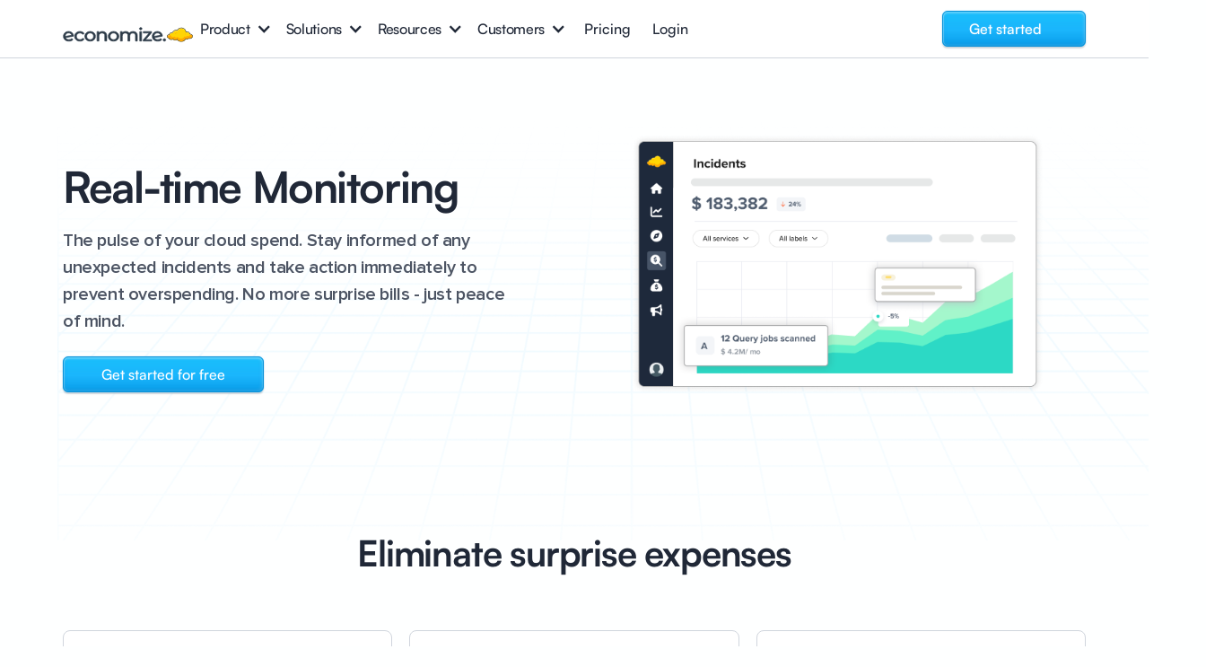

--- FILE ---
content_type: text/html
request_url: https://www.economize.cloud/capabilities/real-time-monitoring
body_size: 18919
content:
<!DOCTYPE html><!-- Last Published: Tue Jan 13 2026 16:48:13 GMT+0000 (Coordinated Universal Time) --><html data-wf-domain="www.economize.cloud" data-wf-page="658205cf1f643f0930ce9908" data-wf-site="62d91693928cb952bfa2a6af" lang="en" data-wf-collection="658205cf1f643f0930ce9784" data-wf-item-slug="real-time-monitoring"><head><script>(function(w,i,g){w[g]=w[g]||[];if(typeof w[g].push=='function')w[g].push(i)})
(window,'GTM-NHSC3QB','google_tags_first_party');</script><script>(function(w,d,s,l){w[l]=w[l]||[];(function(){w[l].push(arguments);})('set', 'developer_id.dYzg1YT', true);
		w[l].push({'gtm.start':new Date().getTime(),event:'gtm.js'});var f=d.getElementsByTagName(s)[0],
		j=d.createElement(s);j.async=true;j.src='/11v9/';
		f.parentNode.insertBefore(j,f);
		})(window,document,'script','dataLayer');</script><meta charset="utf-8"/><title>Real-time Monitoring – Eliminate surprise expenses</title><meta content="Uncover hidden costs by detecting unexpected spikes in your cloud usage, helping you identify and eliminate wasteful spending before it becomes a problem." name="description"/><meta content="Real-time Monitoring – Eliminate surprise expenses" property="og:title"/><meta content="Uncover hidden costs by detecting unexpected spikes in your cloud usage, helping you identify and eliminate wasteful spending before it becomes a problem." property="og:description"/><meta content="https://cdn.prod.website-files.com/63ce2e928de9f2639e5c3788/63d0bf59a92322f15643ca35_Real%20time%20monitoring.png" property="og:image"/><meta content="Real-time Monitoring – Eliminate surprise expenses" property="twitter:title"/><meta content="Uncover hidden costs by detecting unexpected spikes in your cloud usage, helping you identify and eliminate wasteful spending before it becomes a problem." property="twitter:description"/><meta content="https://cdn.prod.website-files.com/63ce2e928de9f2639e5c3788/63d0bf59a92322f15643ca35_Real%20time%20monitoring.png" property="twitter:image"/><meta property="og:type" content="website"/><meta content="summary_large_image" name="twitter:card"/><meta content="width=device-width, initial-scale=1" name="viewport"/><link href="https://cdn.prod.website-files.com/62d91693928cb952bfa2a6af/css/economize.webflow.shared.91e7676c0.min.css" rel="stylesheet" type="text/css" integrity="sha384-kednbAqLaAMGWCxEKJdcfF0BHRb0K3LYs6WRIoZrVP6U3GE6RSZsBO6AzIis6boU" crossorigin="anonymous"/><link href="https://fonts.googleapis.com" rel="preconnect"/><link href="https://fonts.gstatic.com" rel="preconnect" crossorigin="anonymous"/><script src="https://ajax.googleapis.com/ajax/libs/webfont/1.6.26/webfont.js" type="text/javascript"></script><script type="text/javascript">WebFont.load({  google: {    families: ["Oswald:200,300,400,500,600,700","Merriweather:300,300italic,400,400italic,700,700italic,900,900italic","Montserrat:100,100italic,200,200italic,300,300italic,400,400italic,500,500italic,600,600italic,700,700italic,800,800italic,900,900italic","Open Sans:300,300italic,400,400italic,600,600italic,700,700italic,800,800italic","Droid Serif:400,400italic,700,700italic","Bricolage Grotesque:regular,600,700","Caveat:600"]  }});</script><script type="text/javascript">!function(o,c){var n=c.documentElement,t=" w-mod-";n.className+=t+"js",("ontouchstart"in o||o.DocumentTouch&&c instanceof DocumentTouch)&&(n.className+=t+"touch")}(window,document);</script><link href="https://cdn.prod.website-files.com/62d91693928cb952bfa2a6af/68d94f4db9cebe7ec78a90ec_Favicon.png" rel="shortcut icon" type="image/x-icon"/><link href="https://cdn.prod.website-files.com/62d91693928cb952bfa2a6af/68d94fc455de266d70f3b9d0_Webclip.png" rel="apple-touch-icon"/><link href="https://www.economize.cloud/capabilities/real-time-monitoring" rel="canonical"/><meta property="og:site_name" content="Economize Cloud" />

<meta name="google-adsense-account" content="ca-pub-5118279622309921">
<!-- Start of HubSpot Embed Code -->
 <script src="https://accounts.google.com/gsi/client" async defer></script>
 <script type="text/javascript" id="hs-script-loader" async defer src="//js-eu1.hs-scripts.com/25300035.js"></script>
 <!-- End of HubSpot Embed Code -->

<script type="application/ld+json">
{
  "@context": "https://schema.org/",
  "@type": "WebSite",
  "name": "Economize Cloud",
  "alternateName": "Economize Cloud",
  "url": "https://www.economize.cloud/"
}
</script>

<script type="application/ld+json">
{
  "@context": "https://schema.org",
  "@type": "Organization",
  "name": "Economize Cloud",
  "url": "https://www.economize.cloud/",
  "logo": "https://cdn.prod.website-files.com/62d91693928cb952bfa2a6af/641be466c2f5a99ae4c72ea4_Logo_C3r1UNeq7.svg",
	"address": {
  "@type": "PostalAddress",
  "streetAddress": "440 N Barranca Ave",
  "addressLocality": "Covina",
  "addressRegion": "California ",
  "postalCode": "91723",
  "addressCountry": "US"},
  "contactPoint": {
    "@type": "ContactPoint",
    "telephone": "+1 (650) 505-5779",
    "contactType": "customer service",
    "areaServed": "US",
    "availableLanguage": ["en"]
  },
  "sameAs": [
    "https://www.facebook.com/economizecloud/",
    "https://twitter.com/economize",
    "https://www.linkedin.com/company/economize/",
    "https://www.economize.cloud/"
  ]
}
</script>

<script type="application/ld+json">
{
"@context": "https://schema.org/",
"@type": "SoftwareApplication",
"applicationCategory": ["DeveloperApplication", "BusinessApplication"],
"name": "Economize Cloud",
"description": "Economize is a cloud cost management platform for engineering teams to analyze, manage and optimize their cloud costs. Economize provides advanced cost reports, cost anomaly detection, recommendations for your AWS and GCP cloud workloads.",
"aggregateRating":
{
"@type": "AggregateRating",
"ratingValue": "4.8",
"reviewCount": "273",
"bestRating": "4.9",
"worstRating": "4.2"
},
"offers": {
"@type": "AggregateOffer",
"url": "https://www.economize.cloud/pricing",
"priceCurrency": "USD",
"lowPrice": "0",
"highPrice": "999",
"offerCount": "4"
}
}
</script>


<style>
.w-webflow-badge {
position: fixed !important;
display: none !important;
visibility: hidden !important;}
</style><script src="https://cdn.jsdelivr.net/npm/@flowbase-co/boosters-carousel-ticker@1.3.0/dist/carousel-ticker.min.js" type="text/javascript" integrity="sha384-xCM8KVrgCkCMm81zTdPAlebSCCh848DRrNJt0N/0zOeiQ0HeghXzQMROkh0o2Wfq" crossorigin="anonymous"></script></head><body class="body-11"><header class="main-navigation"><div class="navbar_section-mobile"><div data-collapse="medium" data-animation="default" data-duration="450" data-easing="ease-in-out-quart" data-easing2="ease-in-out-quart" data-doc-height="1" role="banner" class="b-navigation w-nav"><div class="b-navigation-container"><div class="b-navigation-contentwrapper"><a href="https://www.economize.cloud/" class="b-navigation-logo-link w-inline-block"><img loading="lazy" alt="" src="https://cdn.prod.website-files.com/62d91693928cb952bfa2a6af/641be466c2f5a99ae4c72ea4_Logo_C3r1UNeq7.svg" class="brandlogo"/></a><nav role="navigation" class="b-navigation-menu w-nav-menu"><div data-hover="false" data-delay="0.5" class="b-navigation-dropdown-small-2 w-dropdown"><div class="b-navigation-toggle-mobile w-dropdown-toggle"><div class="text-block-57-satoshi">Product</div><div class="b-navigation-icon-arrow w-icon-dropdown-toggle"></div></div><nav class="b-navigation-list-dropdown-large-product w-dropdown-list"><div class="b-navigation-base-wrapper-2"><div class="b-navigation-base-2"><div class="w-layout-grid b-navigation-large-grid-2"><div id="w-node-ea6076ce-280a-2e12-6723-1cb8e6f9c270-e6f9c25e" class="b-navigation-video-block"><div id="w-node-ea6076ce-280a-2e12-6723-1cb8e6f9c271-e6f9c25e" class="b-navigation-video-card"><img src="https://cdn.prod.website-files.com/62d91693928cb952bfa2a6af/63e082b2d88ab806bb5f3e3b_Recommendations%20(1).png" loading="lazy" width="340" sizes="100vw" alt="" srcset="https://cdn.prod.website-files.com/62d91693928cb952bfa2a6af/63e082b2d88ab806bb5f3e3b_Recommendations%20(1)-p-500.png 500w, https://cdn.prod.website-files.com/62d91693928cb952bfa2a6af/63e082b2d88ab806bb5f3e3b_Recommendations%20(1)-p-800.png 800w, https://cdn.prod.website-files.com/62d91693928cb952bfa2a6af/63e082b2d88ab806bb5f3e3b_Recommendations%20(1)-p-1080.png 1080w, https://cdn.prod.website-files.com/62d91693928cb952bfa2a6af/63e082b2d88ab806bb5f3e3b_Recommendations%20(1).png 1366w" class="b-navigation-card-image-2"/></div></div><div id="w-node-ea6076ce-280a-2e12-6723-1cb8e6f9c273-e6f9c25e" class="b-navigation-column"><a href="https://www.economize.cloud/features/reports" class="b-navigation-link-icon-3 w-inline-block"><div class="b-navigation-contentwrap"><div class="b-navigation-icon w-embed"><svg width="48" height="48" viewBox="0 0 48 48" fill="none" xmlns="http://www.w3.org/2000/svg">
<g clip-path="url(#clip0_2649_6570)">
<path d="M0.000488281 12C0.000488281 5.37258 5.37307 0 12.0005 0H36.0005C42.6279 0 48.0005 5.37258 48.0005 12V36C48.0005 42.6274 42.6279 48 36.0005 48H12.0005C5.37307 48 0.000488281 42.6274 0.000488281 36V12Z" fill="#FF4646"/>
<g filter="url(#filter0_ddd_2649_6570)">
<path d="M10.1196 23.9996C10.1196 19.0992 10.1196 16.649 11.0733 14.7773C11.9122 13.1309 13.2508 11.7923 14.8972 10.9534C16.7689 9.99976 19.2191 9.99976 24.1196 9.99976C29.0201 9.99976 31.4703 9.99976 33.342 10.9534C34.9885 11.7923 36.327 13.1309 37.166 14.7773C38.1196 16.649 38.1196 19.0992 38.1196 23.9996C38.1196 28.9001 38.1196 31.3503 37.166 33.222C36.327 34.8684 34.9885 36.207 33.342 37.0459C31.4703 37.9995 29.0201 37.9995 24.1196 37.9995C19.2191 37.9995 16.7689 37.9995 14.8972 37.0459C13.2508 36.207 11.9122 34.8684 11.0733 33.222C10.1196 31.3503 10.1196 28.9001 10.1196 23.9996Z" fill="#FF6767"/>
<path d="M10.1196 23.9996C10.1196 19.0992 10.1196 16.649 11.0733 14.7773C11.9122 13.1309 13.2508 11.7923 14.8972 10.9534C16.7689 9.99976 19.2191 9.99976 24.1196 9.99976C29.0201 9.99976 31.4703 9.99976 33.342 10.9534C34.9885 11.7923 36.327 13.1309 37.166 14.7773C38.1196 16.649 38.1196 19.0992 38.1196 23.9996C38.1196 28.9001 38.1196 31.3503 37.166 33.222C36.327 34.8684 34.9885 36.207 33.342 37.0459C31.4703 37.9995 29.0201 37.9995 24.1196 37.9995C19.2191 37.9995 16.7689 37.9995 14.8972 37.0459C13.2508 36.207 11.9122 34.8684 11.0733 33.222C10.1196 31.3503 10.1196 28.9001 10.1196 23.9996Z" fill="url(#paint0_linear_2649_6570)" fill-opacity="0.2"/>
</g>
<g clip-path="url(#clip1_2649_6570)" filter="url(#filter1_d_2649_6570)">
<path d="M22 16C21.4468 16 21 16.4469 21 17C20.4468 17 20 17.4469 20 18V24.9999C20 25.5531 20.4468 25.9999 21 25.9999C21 26.5531 21.4468 26.9999 22 26.9999H23C23.5531 26.9999 24 26.5531 24 25.9999C24.5531 25.9999 24.9999 25.5531 24.9999 24.9999V18C24.9999 17.4469 24.5531 17 24 17C24 16.4469 23.5531 16 23 16H22ZM21.5 24.4999V18.5H23.5V24.4999H21.5ZM16.75 30.4999C16.3344 30.4999 16 30.8343 16 31.2499C16 31.6655 16.3344 31.9999 16.75 31.9999H25.9999H31.2499C31.6655 31.9999 31.9999 31.6655 31.9999 31.2499C31.9999 30.8343 31.6655 30.4999 31.2499 30.4999H29.9687C31.2155 29.3999 31.9999 27.7906 31.9999 25.9999C31.9999 22.6875 29.3124 20 25.9999 20V21.5C28.4843 21.5 30.4999 23.5156 30.4999 25.9999C30.4999 28.4843 28.4843 30.4999 25.9999 30.4999H16.75ZM19 28.7499C19 29.1655 19.3344 29.4999 19.75 29.4999H25.2499C25.6656 29.4999 25.9999 29.1655 25.9999 28.7499C25.9999 28.3343 25.6656 27.9999 25.2499 27.9999H19.75C19.3344 27.9999 19 28.3343 19 28.7499Z" fill="white"/>
</g>
</g>
<defs>
<filter id="filter0_ddd_2649_6570" x="7.31963" y="9.29976" width="33.6" height="34.9998" filterUnits="userSpaceOnUse" color-interpolation-filters="sRGB">
<feFlood flood-opacity="0" result="BackgroundImageFix"/>
<feColorMatrix in="SourceAlpha" type="matrix" values="0 0 0 0 0 0 0 0 0 0 0 0 0 0 0 0 0 0 127 0" result="hardAlpha"/>
<feOffset dy="2.1"/>
<feGaussianBlur stdDeviation="1.4"/>
<feColorMatrix type="matrix" values="0 0 0 0 0 0 0 0 0 0 0 0 0 0 0 0 0 0 0.05 0"/>
<feBlend mode="multiply" in2="BackgroundImageFix" result="effect1_dropShadow_2649_6570"/>
<feColorMatrix in="SourceAlpha" type="matrix" values="0 0 0 0 0 0 0 0 0 0 0 0 0 0 0 0 0 0 127 0" result="hardAlpha"/>
<feOffset dy="3.5"/>
<feGaussianBlur stdDeviation="1.4"/>
<feColorMatrix type="matrix" values="0 0 0 0 0 0 0 0 0 0 0 0 0 0 0 0 0 0 0.05 0"/>
<feBlend mode="multiply" in2="effect1_dropShadow_2649_6570" result="effect2_dropShadow_2649_6570"/>
<feColorMatrix in="SourceAlpha" type="matrix" values="0 0 0 0 0 0 0 0 0 0 0 0 0 0 0 0 0 0 127 0" result="hardAlpha"/>
<feOffset dy="0.35"/>
<feComposite in2="hardAlpha" operator="out"/>
<feColorMatrix type="matrix" values="0 0 0 0 1 0 0 0 0 1 0 0 0 0 1 0 0 0 0.1 0"/>
<feBlend mode="normal" in2="effect2_dropShadow_2649_6570" result="effect3_dropShadow_2649_6570"/>
<feBlend mode="normal" in="SourceGraphic" in2="effect3_dropShadow_2649_6570" result="shape"/>
</filter>
<filter id="filter1_d_2649_6570" x="14.2222" y="15.1111" width="19.5555" height="19.5555" filterUnits="userSpaceOnUse" color-interpolation-filters="sRGB">
<feFlood flood-opacity="0" result="BackgroundImageFix"/>
<feColorMatrix in="SourceAlpha" type="matrix" values="0 0 0 0 0 0 0 0 0 0 0 0 0 0 0 0 0 0 127 0" result="hardAlpha"/>
<feOffset dy="0.888883"/>
<feGaussianBlur stdDeviation="0.888883"/>
<feColorMatrix type="matrix" values="0 0 0 0 0 0 0 0 0 0 0 0 0 0 0 0 0 0 0.1 0"/>
<feBlend mode="multiply" in2="BackgroundImageFix" result="effect1_dropShadow_2649_6570"/>
<feBlend mode="normal" in="SourceGraphic" in2="effect1_dropShadow_2649_6570" result="shape"/>
</filter>
<linearGradient id="paint0_linear_2649_6570" x1="24.1196" y1="9.99976" x2="24.1196" y2="37.9995" gradientUnits="userSpaceOnUse">
<stop stop-color="white"/>
<stop offset="1" stop-color="white" stop-opacity="0"/>
</linearGradient>
<clipPath id="clip0_2649_6570">
<rect width="48" height="48" fill="white"/>
</clipPath>
<clipPath id="clip1_2649_6570">
<rect width="15.9999" height="15.9999" fill="white" transform="translate(16 16)"/>
</clipPath>
</defs>
</svg></div><div><div class="b-navigation-link-title-3">Granular visibility into your cloud</div></div></div><div class="b-navigation-icon-circle"><div class="b-navigation-arrow w-embed"><svg width="24" height="24" viewBox="0 0 24 24" fill="none" xmlns="http://www.w3.org/2000/svg">
<path d="M15.4766 11.1666L11.0066 6.69664L12.1849 5.51831L18.6666 12L12.1849 18.4816L11.0066 17.3033L15.4766 12.8333H5.33325V11.1666H15.4766Z" fill="currentColor"/>
</svg></div></div></a><a href="https://www.economize.cloud/features/recommendations" class="b-navigation-link-icon-3 w-inline-block"><div class="b-navigation-contentwrap"><div class="b-navigation-icon w-embed"><svg width="48" height="48" viewBox="0 0 48 48" fill="none" xmlns="http://www.w3.org/2000/svg">
<g clip-path="url(#clip0_2649_6639)">
<path d="M0.000488281 12C0.000488281 5.37258 5.37307 0 12.0005 0H36.0005C42.6279 0 48.0005 5.37258 48.0005 12V36C48.0005 42.6274 42.6279 48 36.0005 48H12.0005C5.37307 48 0.000488281 42.6274 0.000488281 36V12Z" fill="#FF8024"/>
<g filter="url(#filter0_ddd_2649_6639)">
<path d="M10.1196 23.9996C10.1196 19.0992 10.1196 16.649 11.0733 14.7773C11.9122 13.1309 13.2508 11.7923 14.8972 10.9534C16.7689 9.99976 19.2191 9.99976 24.1196 9.99976C29.0201 9.99976 31.4703 9.99976 33.342 10.9534C34.9885 11.7923 36.327 13.1309 37.166 14.7773C38.1196 16.649 38.1196 19.0992 38.1196 23.9996C38.1196 28.9001 38.1196 31.3503 37.166 33.222C36.327 34.8684 34.9885 36.207 33.342 37.0459C31.4703 37.9995 29.0201 37.9995 24.1196 37.9995C19.2191 37.9995 16.7689 37.9995 14.8972 37.0459C13.2508 36.207 11.9122 34.8684 11.0733 33.222C10.1196 31.3503 10.1196 28.9001 10.1196 23.9996Z" fill="#FF974D"/>
<path d="M10.1196 23.9996C10.1196 19.0992 10.1196 16.649 11.0733 14.7773C11.9122 13.1309 13.2508 11.7923 14.8972 10.9534C16.7689 9.99976 19.2191 9.99976 24.1196 9.99976C29.0201 9.99976 31.4703 9.99976 33.342 10.9534C34.9885 11.7923 36.327 13.1309 37.166 14.7773C38.1196 16.649 38.1196 19.0992 38.1196 23.9996C38.1196 28.9001 38.1196 31.3503 37.166 33.222C36.327 34.8684 34.9885 36.207 33.342 37.0459C31.4703 37.9995 29.0201 37.9995 24.1196 37.9995C19.2191 37.9995 16.7689 37.9995 14.8972 37.0459C13.2508 36.207 11.9122 34.8684 11.0733 33.222C10.1196 31.3503 10.1196 28.9001 10.1196 23.9996Z" fill="url(#paint0_linear_2649_6639)" fill-opacity="0.2"/>
</g>
<g clip-path="url(#clip1_2649_6639)" filter="url(#filter1_d_2649_6639)">
<path d="M27.4999 22.5C27.4999 21.1739 26.9731 19.9021 26.0355 18.9644C25.0978 18.0268 23.826 17.5 22.5 17.5C21.1739 17.5 19.9021 18.0268 18.9644 18.9644C18.0268 19.9021 17.5 21.1739 17.5 22.5C17.5 23.826 18.0268 25.0978 18.9644 26.0355C19.9021 26.9731 21.1739 27.4999 22.5 27.4999C23.826 27.4999 25.0978 26.9731 26.0355 26.0355C26.9731 25.0978 27.4999 23.826 27.4999 22.5ZM26.5343 27.5968C25.4281 28.4749 24.025 28.9999 22.5 28.9999C18.9094 28.9999 16 26.0906 16 22.5C16 18.9094 18.9094 16 22.5 16C26.0906 16 28.9999 18.9094 28.9999 22.5C28.9999 24.025 28.4749 25.4281 27.5968 26.5343L31.7812 30.7187C32.0749 31.0124 32.0749 31.4874 31.7812 31.778C31.4874 32.0687 31.0124 32.0718 30.7218 31.778L26.5343 27.5968Z" fill="white"/>
</g>
</g>
<defs>
<filter id="filter0_ddd_2649_6639" x="7.31963" y="9.29976" width="33.6" height="34.9998" filterUnits="userSpaceOnUse" color-interpolation-filters="sRGB">
<feFlood flood-opacity="0" result="BackgroundImageFix"/>
<feColorMatrix in="SourceAlpha" type="matrix" values="0 0 0 0 0 0 0 0 0 0 0 0 0 0 0 0 0 0 127 0" result="hardAlpha"/>
<feOffset dy="2.1"/>
<feGaussianBlur stdDeviation="1.4"/>
<feColorMatrix type="matrix" values="0 0 0 0 0 0 0 0 0 0 0 0 0 0 0 0 0 0 0.05 0"/>
<feBlend mode="multiply" in2="BackgroundImageFix" result="effect1_dropShadow_2649_6639"/>
<feColorMatrix in="SourceAlpha" type="matrix" values="0 0 0 0 0 0 0 0 0 0 0 0 0 0 0 0 0 0 127 0" result="hardAlpha"/>
<feOffset dy="3.5"/>
<feGaussianBlur stdDeviation="1.4"/>
<feColorMatrix type="matrix" values="0 0 0 0 0 0 0 0 0 0 0 0 0 0 0 0 0 0 0.05 0"/>
<feBlend mode="multiply" in2="effect1_dropShadow_2649_6639" result="effect2_dropShadow_2649_6639"/>
<feColorMatrix in="SourceAlpha" type="matrix" values="0 0 0 0 0 0 0 0 0 0 0 0 0 0 0 0 0 0 127 0" result="hardAlpha"/>
<feOffset dy="0.35"/>
<feComposite in2="hardAlpha" operator="out"/>
<feColorMatrix type="matrix" values="0 0 0 0 1 0 0 0 0 1 0 0 0 0 1 0 0 0 0.1 0"/>
<feBlend mode="normal" in2="effect2_dropShadow_2649_6639" result="effect3_dropShadow_2649_6639"/>
<feBlend mode="normal" in="SourceGraphic" in2="effect3_dropShadow_2649_6639" result="shape"/>
</filter>
<filter id="filter1_d_2649_6639" x="14.2222" y="15.1111" width="19.5555" height="19.5555" filterUnits="userSpaceOnUse" color-interpolation-filters="sRGB">
<feFlood flood-opacity="0" result="BackgroundImageFix"/>
<feColorMatrix in="SourceAlpha" type="matrix" values="0 0 0 0 0 0 0 0 0 0 0 0 0 0 0 0 0 0 127 0" result="hardAlpha"/>
<feOffset dy="0.888883"/>
<feGaussianBlur stdDeviation="0.888883"/>
<feColorMatrix type="matrix" values="0 0 0 0 0 0 0 0 0 0 0 0 0 0 0 0 0 0 0.1 0"/>
<feBlend mode="multiply" in2="BackgroundImageFix" result="effect1_dropShadow_2649_6639"/>
<feBlend mode="normal" in="SourceGraphic" in2="effect1_dropShadow_2649_6639" result="shape"/>
</filter>
<linearGradient id="paint0_linear_2649_6639" x1="24.1196" y1="9.99976" x2="24.1196" y2="37.9995" gradientUnits="userSpaceOnUse">
<stop stop-color="white"/>
<stop offset="1" stop-color="white" stop-opacity="0"/>
</linearGradient>
<clipPath id="clip0_2649_6639">
<rect width="48" height="48" fill="white"/>
</clipPath>
<clipPath id="clip1_2649_6639">
<rect width="15.9999" height="15.9999" fill="white" transform="translate(16 16)"/>
</clipPath>
</defs>
</svg></div><div><div class="b-navigation-link-title-3">Discover hidden optimization signals</div></div></div><div class="b-navigation-icon-circle"><div class="b-navigation-arrow w-embed"><svg width="24" height="24" viewBox="0 0 24 24" fill="none" xmlns="http://www.w3.org/2000/svg">
<path d="M15.4766 11.1666L11.0066 6.69664L12.1849 5.51831L18.6666 12L12.1849 18.4816L11.0066 17.3033L15.4766 12.8333H5.33325V11.1666H15.4766Z" fill="currentColor"/>
</svg></div></div></a><a href="https://www.economize.cloud/features/incidents" class="b-navigation-link-icon-3 w-inline-block"><div class="b-navigation-contentwrap"><div class="b-navigation-icon w-embed"><svg width="48" height="48" viewBox="0 0 48 48" fill="none" xmlns="http://www.w3.org/2000/svg">
<g clip-path="url(#clip0_2649_6646)">
<path d="M0.000488281 12C0.000488281 5.37258 5.37307 0 12.0005 0H36.0005C42.6279 0 48.0005 5.37258 48.0005 12V36C48.0005 42.6274 42.6279 48 36.0005 48H12.0005C5.37307 48 0.000488281 42.6274 0.000488281 36V12Z" fill="#466DFB"/>
<g filter="url(#filter0_ddd_2649_6646)">
<path d="M10.1196 23.9996C10.1196 19.0992 10.1196 16.649 11.0733 14.7773C11.9122 13.1309 13.2508 11.7923 14.8972 10.9534C16.7689 9.99976 19.2191 9.99976 24.1196 9.99976C29.0201 9.99976 31.4703 9.99976 33.342 10.9534C34.9885 11.7923 36.327 13.1309 37.166 14.7773C38.1196 16.649 38.1196 19.0992 38.1196 23.9996C38.1196 28.9001 38.1196 31.3503 37.166 33.222C36.327 34.8684 34.9885 36.207 33.342 37.0459C31.4703 37.9995 29.0201 37.9995 24.1196 37.9995C19.2191 37.9995 16.7689 37.9995 14.8972 37.0459C13.2508 36.207 11.9122 34.8684 11.0733 33.222C10.1196 31.3503 10.1196 28.9001 10.1196 23.9996Z" fill="#6485FF"/>
<path d="M10.1196 23.9996C10.1196 19.0992 10.1196 16.649 11.0733 14.7773C11.9122 13.1309 13.2508 11.7923 14.8972 10.9534C16.7689 9.99976 19.2191 9.99976 24.1196 9.99976C29.0201 9.99976 31.4703 9.99976 33.342 10.9534C34.9885 11.7923 36.327 13.1309 37.166 14.7773C38.1196 16.649 38.1196 19.0992 38.1196 23.9996C38.1196 28.9001 38.1196 31.3503 37.166 33.222C36.327 34.8684 34.9885 36.207 33.342 37.0459C31.4703 37.9995 29.0201 37.9995 24.1196 37.9995C19.2191 37.9995 16.7689 37.9995 14.8972 37.0459C13.2508 36.207 11.9122 34.8684 11.0733 33.222C10.1196 31.3503 10.1196 28.9001 10.1196 23.9996Z" fill="url(#paint0_linear_2649_6646)" fill-opacity="0.2"/>
</g>
<g clip-path="url(#clip1_2649_6646)" filter="url(#filter1_d_2649_6646)">
<path d="M17.5 18.5C17.225 18.5 17 18.725 17 19V23.5H21C21.2625 23.5 21.5062 23.6375 21.6437 23.8656L22.4406 25.1937L24.3281 21.4156C24.4499 21.1718 24.6968 21.0125 24.9687 21.0031C25.2406 20.9937 25.4999 21.1312 25.6406 21.3656L26.9218 23.5H28.7499C29.1655 23.5 29.4999 23.8343 29.4999 24.25C29.4999 24.6656 29.1655 25 28.7499 25H26.4999C26.2374 25 25.9937 24.8625 25.8562 24.6343L25.0593 23.3062L23.1718 27.0843C23.05 27.3281 22.8031 27.4874 22.5312 27.4968C22.2593 27.5062 22 27.3687 21.8593 27.1343L20.5781 25H17V28.9999C17 29.2749 17.225 29.4999 17.5 29.4999H31.4999C31.7749 29.4999 31.9999 29.2749 31.9999 28.9999V19C31.9999 18.725 31.7749 18.5 31.4999 18.5H17.5ZM15.5 19C15.5 17.8969 16.3969 17 17.5 17H31.4999C32.603 17 33.4999 17.8969 33.4999 19V28.9999C33.4999 30.103 32.603 30.9999 31.4999 30.9999H17.5C16.3969 30.9999 15.5 30.103 15.5 28.9999V19Z" fill="white"/>
</g>
</g>
<defs>
<filter id="filter0_ddd_2649_6646" x="7.31963" y="9.29976" width="33.6" height="34.9998" filterUnits="userSpaceOnUse" color-interpolation-filters="sRGB">
<feFlood flood-opacity="0" result="BackgroundImageFix"/>
<feColorMatrix in="SourceAlpha" type="matrix" values="0 0 0 0 0 0 0 0 0 0 0 0 0 0 0 0 0 0 127 0" result="hardAlpha"/>
<feOffset dy="2.1"/>
<feGaussianBlur stdDeviation="1.4"/>
<feColorMatrix type="matrix" values="0 0 0 0 0 0 0 0 0 0 0 0 0 0 0 0 0 0 0.05 0"/>
<feBlend mode="multiply" in2="BackgroundImageFix" result="effect1_dropShadow_2649_6646"/>
<feColorMatrix in="SourceAlpha" type="matrix" values="0 0 0 0 0 0 0 0 0 0 0 0 0 0 0 0 0 0 127 0" result="hardAlpha"/>
<feOffset dy="3.5"/>
<feGaussianBlur stdDeviation="1.4"/>
<feColorMatrix type="matrix" values="0 0 0 0 0 0 0 0 0 0 0 0 0 0 0 0 0 0 0.05 0"/>
<feBlend mode="multiply" in2="effect1_dropShadow_2649_6646" result="effect2_dropShadow_2649_6646"/>
<feColorMatrix in="SourceAlpha" type="matrix" values="0 0 0 0 0 0 0 0 0 0 0 0 0 0 0 0 0 0 127 0" result="hardAlpha"/>
<feOffset dy="0.35"/>
<feComposite in2="hardAlpha" operator="out"/>
<feColorMatrix type="matrix" values="0 0 0 0 1 0 0 0 0 1 0 0 0 0 1 0 0 0 0.1 0"/>
<feBlend mode="normal" in2="effect2_dropShadow_2649_6646" result="effect3_dropShadow_2649_6646"/>
<feBlend mode="normal" in="SourceGraphic" in2="effect3_dropShadow_2649_6646" result="shape"/>
</filter>
<filter id="filter1_d_2649_6646" x="13.7222" y="15.1111" width="21.5555" height="19.5555" filterUnits="userSpaceOnUse" color-interpolation-filters="sRGB">
<feFlood flood-opacity="0" result="BackgroundImageFix"/>
<feColorMatrix in="SourceAlpha" type="matrix" values="0 0 0 0 0 0 0 0 0 0 0 0 0 0 0 0 0 0 127 0" result="hardAlpha"/>
<feOffset dy="0.888883"/>
<feGaussianBlur stdDeviation="0.888883"/>
<feColorMatrix type="matrix" values="0 0 0 0 0 0 0 0 0 0 0 0 0 0 0 0 0 0 0.1 0"/>
<feBlend mode="multiply" in2="BackgroundImageFix" result="effect1_dropShadow_2649_6646"/>
<feBlend mode="normal" in="SourceGraphic" in2="effect1_dropShadow_2649_6646" result="shape"/>
</filter>
<linearGradient id="paint0_linear_2649_6646" x1="24.1196" y1="9.99976" x2="24.1196" y2="37.9995" gradientUnits="userSpaceOnUse">
<stop stop-color="white"/>
<stop offset="1" stop-color="white" stop-opacity="0"/>
</linearGradient>
<clipPath id="clip0_2649_6646">
<rect width="48" height="48" fill="white"/>
</clipPath>
<clipPath id="clip1_2649_6646">
<rect width="17.9999" height="15.9999" fill="white" transform="translate(15.5 16)"/>
</clipPath>
</defs>
</svg></div><div><div class="b-navigation-link-title-3">Monitor everything. Troubleshoot faster.</div></div></div><div class="b-navigation-icon-circle"><div class="b-navigation-arrow w-embed"><svg width="24" height="24" viewBox="0 0 24 24" fill="none" xmlns="http://www.w3.org/2000/svg">
<path d="M15.4766 11.1666L11.0066 6.69664L12.1849 5.51831L18.6666 12L12.1849 18.4816L11.0066 17.3033L15.4766 12.8333H5.33325V11.1666H15.4766Z" fill="currentColor"/>
</svg></div></div></a></div><div class="b-navigation-plain-button"><a href="/signup" class="b-button-plain-icon-right-2 w-inline-block"><div class="text-block-79">Get started now</div><div class="icon-small w-embed"><svg width="16" height="16" viewBox="0 0 16 16" fill="none" xmlns="http://www.w3.org/2000/svg">
<path d="M3.47233 8.66681H10.919L7.66566 11.9201C7.40566 12.1801 7.40566 12.6068 7.66566 12.8668C7.92566 13.1268 8.34566 13.1268 8.60566 12.8668L12.999 8.47348C13.259 8.21348 13.259 7.79348 12.999 7.53348L8.61233 3.13348C8.35233 2.87348 7.93233 2.87348 7.67233 3.13348C7.41233 3.39348 7.41233 3.81348 7.67233 4.07348L10.919 7.33348H3.47233C3.10566 7.33348 2.80566 7.63348 2.80566 8.00014C2.80566 8.36681 3.10566 8.66681 3.47233 8.66681Z" fill="currentColor"/>
</svg></div></a></div><div class="b-navigation-plain-button"><a href="https://www.economize.cloud/features" class="b-button-plain-icon-right-2 w-inline-block"><div class="text-block-79">Explore all features</div><div class="icon-small w-embed"><svg width="16" height="16" viewBox="0 0 16 16" fill="none" xmlns="http://www.w3.org/2000/svg">
<path d="M3.47233 8.66681H10.919L7.66566 11.9201C7.40566 12.1801 7.40566 12.6068 7.66566 12.8668C7.92566 13.1268 8.34566 13.1268 8.60566 12.8668L12.999 8.47348C13.259 8.21348 13.259 7.79348 12.999 7.53348L8.61233 3.13348C8.35233 2.87348 7.93233 2.87348 7.67233 3.13348C7.41233 3.39348 7.41233 3.81348 7.67233 4.07348L10.919 7.33348H3.47233C3.10566 7.33348 2.80566 7.63348 2.80566 8.00014C2.80566 8.36681 3.10566 8.66681 3.47233 8.66681Z" fill="currentColor"/>
</svg></div></a></div></div></div></div></nav></div><div data-hover="false" data-delay="0.5" class="b-navigation-dropdown-small-2 w-dropdown"><div class="b-navigation-toggle-mobile w-dropdown-toggle"><div class="text-block-57-satoshi">Solutions</div><div class="b-navigation-icon-arrow w-icon-dropdown-toggle"></div></div><nav class="b-navigation-list-dropdown-large-2 w-dropdown-list"><div class="b-navigation-base-wrapper"><div class="b-navigation-base"><div class="w-layout-grid b-navigation-large-grid"><div class="b-navigation-title-block"><div class="text-block-58 bold">BUSINESS SIZE</div></div><div class="b-navigation-title-block"><div class="text-block-58 bold">USE CASE</div></div><a href="https://www.economize.cloud/gcp-cost-monitoring" class="b-navigation-link-icon w-inline-block"><div class="b-navigation-contentwrap"><img src="https://cdn.prod.website-files.com/62d91693928cb952bfa2a6af/6659b8ba4e39d4ed11252944_gcp%20logo.webp" loading="lazy" sizes="100vw" srcset="https://cdn.prod.website-files.com/62d91693928cb952bfa2a6af/6659b8ba4e39d4ed11252944_gcp%20logo-p-500.png 500w, https://cdn.prod.website-files.com/62d91693928cb952bfa2a6af/6659b8ba4e39d4ed11252944_gcp%20logo-p-800.png 800w, https://cdn.prod.website-files.com/62d91693928cb952bfa2a6af/6659b8ba4e39d4ed11252944_gcp%20logo-p-1080.png 1080w, https://cdn.prod.website-files.com/62d91693928cb952bfa2a6af/6659b8ba4e39d4ed11252944_gcp%20logo-p-1600.png 1600w, https://cdn.prod.website-files.com/62d91693928cb952bfa2a6af/6659b8ba4e39d4ed11252944_gcp%20logo.webp 2048w" alt="" class="solutionsmenucloudlogo"/><div class="div-block-194"><div class="b-navigation-link-title">Google Cloud Platform</div><div class="b-navigation-link-detail">Optimize your GCP Cloud Costs</div></div></div><div class="b-navigation-icon-circle"><div class="b-navigation-arrow w-embed"><svg width="24" height="24" viewBox="0 0 24 24" fill="none" xmlns="http://www.w3.org/2000/svg">
<path d="M15.4766 11.1666L11.0066 6.69664L12.1849 5.51831L18.6666 12L12.1849 18.4816L11.0066 17.3033L15.4766 12.8333H5.33325V11.1666H15.4766Z" fill="currentColor"/>
</svg></div></div></a><a href="https://www.economize.cloud/aws-cost-optimization" class="b-navigation-link-icon w-inline-block"><div class="b-navigation-contentwrap"><img src="https://cdn.prod.website-files.com/62d91693928cb952bfa2a6af/6659b8ba486e76af8bb6592d_idS5TK0MYh_1717075279135.svg" loading="lazy" alt="" class="solutionsmenucloudlogo aws"/><div><div class="b-navigation-link-title">Amazon Web Services</div><div class="b-navigation-link-detail">Optimize your AWS Cloud Costs</div></div></div><div class="b-navigation-icon-circle"><div class="b-navigation-arrow w-embed"><svg width="24" height="24" viewBox="0 0 24 24" fill="none" xmlns="http://www.w3.org/2000/svg">
<path d="M15.4766 11.1666L11.0066 6.69664L12.1849 5.51831L18.6666 12L12.1849 18.4816L11.0066 17.3033L15.4766 12.8333H5.33325V11.1666H15.4766Z" fill="currentColor"/>
</svg></div></div></a><a href="/signup" class="b-navigation-link-icon w-inline-block"><div class="b-navigation-contentwrap"><img src="https://cdn.prod.website-files.com/62d91693928cb952bfa2a6af/6659b8bad0d7be8fc38e1df6_azure%20logo.webp" loading="lazy" sizes="100vw" srcset="https://cdn.prod.website-files.com/62d91693928cb952bfa2a6af/6659b8bad0d7be8fc38e1df6_azure%20logo-p-500.webp 500w, https://cdn.prod.website-files.com/62d91693928cb952bfa2a6af/6659b8bad0d7be8fc38e1df6_azure%20logo-p-800.webp 800w, https://cdn.prod.website-files.com/62d91693928cb952bfa2a6af/6659b8bad0d7be8fc38e1df6_azure%20logo-p-1080.webp 1080w, https://cdn.prod.website-files.com/62d91693928cb952bfa2a6af/6659b8bad0d7be8fc38e1df6_azure%20logo-p-1600.webp 1600w, https://cdn.prod.website-files.com/62d91693928cb952bfa2a6af/6659b8bad0d7be8fc38e1df6_azure%20logo-p-2000.webp 2000w, https://cdn.prod.website-files.com/62d91693928cb952bfa2a6af/6659b8bad0d7be8fc38e1df6_azure%20logo-p-2600.webp 2600w, https://cdn.prod.website-files.com/62d91693928cb952bfa2a6af/6659b8bad0d7be8fc38e1df6_azure%20logo.webp 3000w" alt="" class="solutionsmenucloudlogo azure"/><div><div class="b-navigation-link-title">Microsoft Azure</div><div class="b-navigation-link-detail">Optimize your Azure Cloud Costs</div></div></div><div class="b-navigation-icon-circle"><div class="b-navigation-arrow w-embed"><svg width="24" height="24" viewBox="0 0 24 24" fill="none" xmlns="http://www.w3.org/2000/svg">
<path d="M15.4766 11.1666L11.0066 6.69664L12.1849 5.51831L18.6666 12L12.1849 18.4816L11.0066 17.3033L15.4766 12.8333H5.33325V11.1666H15.4766Z" fill="currentColor"/>
</svg></div></div></a><div class="b-navigation-title-block"><div class="text-block-58 bold">TRUST</div></div><div class="b-navigation-title-block"><div class="text-block-58 bold">INTEGRATIONS</div></div><a href="/partners" class="b-navigation-link-icon w-inline-block"><div class="b-navigation-contentwrap"><img src="https://cdn.prod.website-files.com/62d91693928cb952bfa2a6af/6660063389f37504b9bdd056_Partners.svg" loading="lazy" alt="" class="navigationicon"/><div><div class="b-navigation-link-title">Partners</div><div class="b-navigation-link-detail">Grow your business with Economize</div></div></div><div class="b-navigation-icon-circle"><div class="b-navigation-arrow w-embed"><svg width="24" height="24" viewBox="0 0 24 24" fill="none" xmlns="http://www.w3.org/2000/svg">
<path d="M15.4766 11.1666L11.0066 6.69664L12.1849 5.51831L18.6666 12L12.1849 18.4816L11.0066 17.3033L15.4766 12.8333H5.33325V11.1666H15.4766Z" fill="currentColor"/>
</svg></div></div></a><a href="/integrations" class="b-navigation-link-icon w-inline-block"><div class="b-navigation-contentwrap"><img src="https://cdn.prod.website-files.com/62d91693928cb952bfa2a6af/666007340a6988ec3507a09c_Intergations.svg" loading="lazy" alt="" class="navigationicon"/><div><div class="b-navigation-link-title">Slack, Teams and many more</div><div class="b-navigation-link-detail">Enhance efficiency through seamless integrations</div></div></div><div class="b-navigation-icon-circle"><div class="b-navigation-arrow w-embed"><svg width="24" height="24" viewBox="0 0 24 24" fill="none" xmlns="http://www.w3.org/2000/svg">
<path d="M15.4766 11.1666L11.0066 6.69664L12.1849 5.51831L18.6666 12L12.1849 18.4816L11.0066 17.3033L15.4766 12.8333H5.33325V11.1666H15.4766Z" fill="currentColor"/>
</svg></div></div></a><a href="/enterprise" class="b-navigation-link-icon w-inline-block"><div class="b-navigation-contentwrap"><img src="https://cdn.prod.website-files.com/62d91693928cb952bfa2a6af/6660063377ad86933e110cc3_Security.svg" loading="lazy" alt="" class="navigationicon"/><div><div class="b-navigation-link-title">Reviews &amp; Security</div><div class="b-navigation-link-detail">Optimize Cloud Expenses with Confidence</div></div></div><div class="b-navigation-icon-circle"><div class="b-navigation-arrow w-embed"><svg width="24" height="24" viewBox="0 0 24 24" fill="none" xmlns="http://www.w3.org/2000/svg">
<path d="M15.4766 11.1666L11.0066 6.69664L12.1849 5.51831L18.6666 12L12.1849 18.4816L11.0066 17.3033L15.4766 12.8333H5.33325V11.1666H15.4766Z" fill="currentColor"/>
</svg></div></div></a><a href="https://www.economize.cloud/solutions/engineering-team" class="b-navigation-link-icon w-inline-block"><div class="b-navigation-contentwrap"><img src="https://cdn.prod.website-files.com/62d91693928cb952bfa2a6af/66600634baa6dff150c3a02d_Engineering.svg" loading="lazy" alt="" class="navigationicon"/><div><div class="b-navigation-link-title">For Engineering Teams</div><div class="b-navigation-link-detail">Optimize costs and ensure effective resource utilization<br/></div></div></div><div class="b-navigation-icon-circle"><div class="b-navigation-arrow w-embed"><svg width="24" height="24" viewBox="0 0 24 24" fill="none" xmlns="http://www.w3.org/2000/svg">
<path d="M15.4766 11.1666L11.0066 6.69664L12.1849 5.51831L18.6666 12L12.1849 18.4816L11.0066 17.3033L15.4766 12.8333H5.33325V11.1666H15.4766Z" fill="currentColor"/>
</svg></div></div></a><a href="https://www.economize.cloud/solutions/finops-team" class="b-navigation-link-icon w-inline-block"><div class="b-navigation-contentwrap"><img src="https://cdn.prod.website-files.com/62d91693928cb952bfa2a6af/666006342a73b6a64c2a8097_FinOps.svg" loading="lazy" alt="" class="navigationicon"/><div><div class="b-navigation-link-title">For FinOps Teams</div><div class="b-navigation-link-detail">Gain visibility and control over cloud spending</div></div></div><div class="b-navigation-icon-circle"><div class="b-navigation-arrow w-embed"><svg width="24" height="24" viewBox="0 0 24 24" fill="none" xmlns="http://www.w3.org/2000/svg">
<path d="M15.4766 11.1666L11.0066 6.69664L12.1849 5.51831L18.6666 12L12.1849 18.4816L11.0066 17.3033L15.4766 12.8333H5.33325V11.1666H15.4766Z" fill="currentColor"/>
</svg></div></div></a><a href="https://www.economize.cloud/solutions/finance-team" class="b-navigation-link-icon w-inline-block"><div class="b-navigation-contentwrap"><img src="https://cdn.prod.website-files.com/62d91693928cb952bfa2a6af/6660063874a459f9802f56a7_Finance.svg" loading="lazy" alt="" class="navigationicon"/><div><div class="b-navigation-link-title">For Finance Teams</div><div class="b-navigation-link-detail">Implement cloud cost governance and forecasting</div></div></div><div class="b-navigation-icon-circle"><div class="b-navigation-arrow w-embed"><svg width="24" height="24" viewBox="0 0 24 24" fill="none" xmlns="http://www.w3.org/2000/svg">
<path d="M15.4766 11.1666L11.0066 6.69664L12.1849 5.51831L18.6666 12L12.1849 18.4816L11.0066 17.3033L15.4766 12.8333H5.33325V11.1666H15.4766Z" fill="currentColor"/>
</svg></div></div></a></div></div><div class="b-navigation-side"><div class="b-navigation-side-wrapper"><div class="b-navigation-side-block-2"><div class="text-block-58 bold">FOR TEAMS</div></div><div class="b-navigation-side-block-copy"><a href="https://www.economize.cloud/solutions/engineering-team" class="b-navigation-link-icon center w-inline-block"><div class="b-navigation-contentwrap"><div><div class="b-navigation-link-title">For Engineering Teams</div></div></div><div class="b-navigation-icon-circle transparent"><div class="b-navigation-arrow w-embed"><svg width="24" height="24" viewBox="0 0 24 24" fill="none" xmlns="http://www.w3.org/2000/svg">
<path d="M15.4766 11.1666L11.0066 6.69664L12.1849 5.51831L18.6666 12L12.1849 18.4816L11.0066 17.3033L15.4766 12.8333H5.33325V11.1666H15.4766Z" fill="currentColor"/>
</svg></div></div></a><a href="https://www.economize.cloud/solutions/devops-team" class="b-navigation-link-icon center w-inline-block"><div class="b-navigation-contentwrap"><div><div class="b-navigation-link-title">For DevOps</div></div></div><div class="b-navigation-icon-circle transparent"><div class="b-navigation-arrow w-embed"><svg width="24" height="24" viewBox="0 0 24 24" fill="none" xmlns="http://www.w3.org/2000/svg">
<path d="M15.4766 11.1666L11.0066 6.69664L12.1849 5.51831L18.6666 12L12.1849 18.4816L11.0066 17.3033L15.4766 12.8333H5.33325V11.1666H15.4766Z" fill="currentColor"/>
</svg></div></div></a><a href="https://www.economize.cloud/solutions/finops-team" class="b-navigation-link-icon center w-inline-block"><div class="b-navigation-contentwrap"><div><div class="b-navigation-link-title">For FinOps</div></div></div><div class="b-navigation-icon-circle transparent"><div class="b-navigation-arrow w-embed"><svg width="24" height="24" viewBox="0 0 24 24" fill="none" xmlns="http://www.w3.org/2000/svg">
<path d="M15.4766 11.1666L11.0066 6.69664L12.1849 5.51831L18.6666 12L12.1849 18.4816L11.0066 17.3033L15.4766 12.8333H5.33325V11.1666H15.4766Z" fill="currentColor"/>
</svg></div></div></a><a href="https://www.economize.cloud/solutions/finance-team" class="b-navigation-link-icon center w-inline-block"><div class="b-navigation-contentwrap"><div><div class="b-navigation-link-title">For Finance Teams</div></div></div><div class="b-navigation-icon-circle transparent"><div class="b-navigation-arrow w-embed"><svg width="24" height="24" viewBox="0 0 24 24" fill="none" xmlns="http://www.w3.org/2000/svg">
<path d="M15.4766 11.1666L11.0066 6.69664L12.1849 5.51831L18.6666 12L12.1849 18.4816L11.0066 17.3033L15.4766 12.8333H5.33325V11.1666H15.4766Z" fill="currentColor"/>
</svg></div></div></a><a href="https://www.economize.cloud/solutions/partners" class="b-navigation-link-icon center w-inline-block"><div class="b-navigation-contentwrap"><div><div class="b-navigation-link-title">For Cloud Partners</div></div></div><div class="b-navigation-icon-circle transparent"><div class="b-navigation-arrow w-embed"><svg width="24" height="24" viewBox="0 0 24 24" fill="none" xmlns="http://www.w3.org/2000/svg">
<path d="M15.4766 11.1666L11.0066 6.69664L12.1849 5.51831L18.6666 12L12.1849 18.4816L11.0066 17.3033L15.4766 12.8333H5.33325V11.1666H15.4766Z" fill="currentColor"/>
</svg></div></div></a></div></div></div></div></nav></div><div data-hover="false" data-delay="0.5" class="b-navigation-dropdown-small-2 w-dropdown"><div class="b-navigation-toggle-mobile w-dropdown-toggle"><div class="text-block-57-satoshi">Resources</div><div class="b-navigation-icon-arrow w-icon-dropdown-toggle"></div></div><nav class="b-navigation-list-dropdown w-dropdown-list"><div class="b-navigation-base"><div class="b-navigation-title-block"><div class="text-block-58 bold">RESOURCES</div></div><div class="w-layout-grid b-navigation-large-grid-resources"><a href="/guides" class="b-navigation-link-icon w-inline-block"><div class="b-navigation-contentwrap"><div class="b-navigation-icon w-embed"><svg width="48" height="48" viewBox="0 0 48 48" fill="none" xmlns="http://www.w3.org/2000/svg">
<g clip-path="url(#clip0_2649_6570)">
<path d="M0.000488281 12C0.000488281 5.37258 5.37307 0 12.0005 0H36.0005C42.6279 0 48.0005 5.37258 48.0005 12V36C48.0005 42.6274 42.6279 48 36.0005 48H12.0005C5.37307 48 0.000488281 42.6274 0.000488281 36V12Z" fill="#FF4646"/>
<g filter="url(#filter0_ddd_2649_6570)">
<path d="M10.1196 23.9996C10.1196 19.0992 10.1196 16.649 11.0733 14.7773C11.9122 13.1309 13.2508 11.7923 14.8972 10.9534C16.7689 9.99976 19.2191 9.99976 24.1196 9.99976C29.0201 9.99976 31.4703 9.99976 33.342 10.9534C34.9885 11.7923 36.327 13.1309 37.166 14.7773C38.1196 16.649 38.1196 19.0992 38.1196 23.9996C38.1196 28.9001 38.1196 31.3503 37.166 33.222C36.327 34.8684 34.9885 36.207 33.342 37.0459C31.4703 37.9995 29.0201 37.9995 24.1196 37.9995C19.2191 37.9995 16.7689 37.9995 14.8972 37.0459C13.2508 36.207 11.9122 34.8684 11.0733 33.222C10.1196 31.3503 10.1196 28.9001 10.1196 23.9996Z" fill="#FF6767"/>
<path d="M10.1196 23.9996C10.1196 19.0992 10.1196 16.649 11.0733 14.7773C11.9122 13.1309 13.2508 11.7923 14.8972 10.9534C16.7689 9.99976 19.2191 9.99976 24.1196 9.99976C29.0201 9.99976 31.4703 9.99976 33.342 10.9534C34.9885 11.7923 36.327 13.1309 37.166 14.7773C38.1196 16.649 38.1196 19.0992 38.1196 23.9996C38.1196 28.9001 38.1196 31.3503 37.166 33.222C36.327 34.8684 34.9885 36.207 33.342 37.0459C31.4703 37.9995 29.0201 37.9995 24.1196 37.9995C19.2191 37.9995 16.7689 37.9995 14.8972 37.0459C13.2508 36.207 11.9122 34.8684 11.0733 33.222C10.1196 31.3503 10.1196 28.9001 10.1196 23.9996Z" fill="url(#paint0_linear_2649_6570)" fill-opacity="0.2"/>
</g>
<g clip-path="url(#clip1_2649_6570)" filter="url(#filter1_d_2649_6570)">
<path d="M17 18.75C17 17.2312 18.2312 16 19.75 16H29.2499C30.2155 16 30.9999 16.7844 30.9999 17.75V26.7499C30.9999 27.4468 30.5905 28.0499 29.9999 28.3312V30.4999H30.2499C30.6655 30.4999 30.9999 30.8343 30.9999 31.2499C30.9999 31.6655 30.6655 31.9999 30.2499 31.9999H19.5C18.1187 31.9999 17 30.8812 17 29.4999C17 29.4155 17.0031 29.3312 17.0125 29.2499H17V18.75ZM19.5 28.4999C18.9469 28.4999 18.5 28.9468 18.5 29.4999C18.5 30.053 18.9469 30.4999 19.5 30.4999H28.4999V28.4999H19.5ZM18.5 27.2093C18.8062 27.0749 19.1437 26.9999 19.5 26.9999H29.2499C29.3874 26.9999 29.4999 26.8874 29.4999 26.7499V17.75C29.4999 17.6125 29.3874 17.5 29.2499 17.5H19.75C19.0594 17.5 18.5 18.0594 18.5 18.75V27.2093ZM21.75 19.5H27.2499C27.6656 19.5 27.9999 19.8344 27.9999 20.25C27.9999 20.6656 27.6656 21 27.2499 21H21.75C21.3343 21 21 20.6656 21 20.25C21 19.8344 21.3343 19.5 21.75 19.5ZM21.75 22H27.2499C27.6656 22 27.9999 22.3343 27.9999 22.75C27.9999 23.1656 27.6656 23.5 27.2499 23.5H21.75C21.3343 23.5 21 23.1656 21 22.75C21 22.3343 21.3343 22 21.75 22Z" fill="white"/>
</g>
</g>
<defs>
<filter id="filter0_ddd_2649_6570" x="7.31963" y="9.29976" width="33.6" height="34.9998" filterUnits="userSpaceOnUse" color-interpolation-filters="sRGB">
<feFlood flood-opacity="0" result="BackgroundImageFix"/>
<feColorMatrix in="SourceAlpha" type="matrix" values="0 0 0 0 0 0 0 0 0 0 0 0 0 0 0 0 0 0 127 0" result="hardAlpha"/>
<feOffset dy="2.1"/>
<feGaussianBlur stdDeviation="1.4"/>
<feColorMatrix type="matrix" values="0 0 0 0 0 0 0 0 0 0 0 0 0 0 0 0 0 0 0.05 0"/>
<feBlend mode="multiply" in2="BackgroundImageFix" result="effect1_dropShadow_2649_6570"/>
<feColorMatrix in="SourceAlpha" type="matrix" values="0 0 0 0 0 0 0 0 0 0 0 0 0 0 0 0 0 0 127 0" result="hardAlpha"/>
<feOffset dy="3.5"/>
<feGaussianBlur stdDeviation="1.4"/>
<feColorMatrix type="matrix" values="0 0 0 0 0 0 0 0 0 0 0 0 0 0 0 0 0 0 0.05 0"/>
<feBlend mode="multiply" in2="effect1_dropShadow_2649_6570" result="effect2_dropShadow_2649_6570"/>
<feColorMatrix in="SourceAlpha" type="matrix" values="0 0 0 0 0 0 0 0 0 0 0 0 0 0 0 0 0 0 127 0" result="hardAlpha"/>
<feOffset dy="0.35"/>
<feComposite in2="hardAlpha" operator="out"/>
<feColorMatrix type="matrix" values="0 0 0 0 1 0 0 0 0 1 0 0 0 0 1 0 0 0 0.1 0"/>
<feBlend mode="normal" in2="effect2_dropShadow_2649_6570" result="effect3_dropShadow_2649_6570"/>
<feBlend mode="normal" in="SourceGraphic" in2="effect3_dropShadow_2649_6570" result="shape"/>
</filter>
<filter id="filter1_d_2649_6570" x="15.2222" y="15.1111" width="17.5555" height="19.5555" filterUnits="userSpaceOnUse" color-interpolation-filters="sRGB">
<feFlood flood-opacity="0" result="BackgroundImageFix"/>
<feColorMatrix in="SourceAlpha" type="matrix" values="0 0 0 0 0 0 0 0 0 0 0 0 0 0 0 0 0 0 127 0" result="hardAlpha"/>
<feOffset dy="0.888883"/>
<feGaussianBlur stdDeviation="0.888883"/>
<feColorMatrix type="matrix" values="0 0 0 0 0 0 0 0 0 0 0 0 0 0 0 0 0 0 0.1 0"/>
<feBlend mode="multiply" in2="BackgroundImageFix" result="effect1_dropShadow_2649_6570"/>
<feBlend mode="normal" in="SourceGraphic" in2="effect1_dropShadow_2649_6570" result="shape"/>
</filter>
<linearGradient id="paint0_linear_2649_6570" x1="24.1196" y1="9.99976" x2="24.1196" y2="37.9995" gradientUnits="userSpaceOnUse">
<stop stop-color="white"/>
<stop offset="1" stop-color="white" stop-opacity="0"/>
</linearGradient>
<clipPath id="clip0_2649_6570">
<rect width="48" height="48" fill="white"/>
</clipPath>
<clipPath id="clip1_2649_6570">
<rect width="13.9999" height="15.9999" fill="white" transform="translate(17 16)"/>
</clipPath>
</defs>
</svg></div><div><div class="b-navigation-link-title">Guides</div><div class="b-navigation-link-detail">Guides on reducing cost of your AWS, GCP services</div></div></div><div class="b-navigation-icon-circle"><div class="b-navigation-arrow w-embed"><svg width="24" height="24" viewBox="0 0 24 24" fill="none" xmlns="http://www.w3.org/2000/svg">
<path d="M15.4766 11.1666L11.0066 6.69664L12.1849 5.51831L18.6666 12L12.1849 18.4816L11.0066 17.3033L15.4766 12.8333H5.33325V11.1666H15.4766Z" fill="currentColor"/>
</svg></div></div></a><a href="/glossary" class="b-navigation-link-icon w-inline-block"><div class="b-navigation-contentwrap"><div class="b-navigation-icon w-embed"><svg width="48" height="48" viewBox="0 0 48 48" fill="none" xmlns="http://www.w3.org/2000/svg">
<g clip-path="url(#clip0_2649_6646)">
<path d="M0.000488281 12C0.000488281 5.37258 5.37307 0 12.0005 0H36.0005C42.6279 0 48.0005 5.37258 48.0005 12V36C48.0005 42.6274 42.6279 48 36.0005 48H12.0005C5.37307 48 0.000488281 42.6274 0.000488281 36V12Z" fill="#466DFB"/>
<g filter="url(#filter0_ddd_2649_6646)">
<path d="M10.1196 23.9996C10.1196 19.0992 10.1196 16.649 11.0733 14.7773C11.9122 13.1309 13.2508 11.7923 14.8972 10.9534C16.7689 9.99976 19.2191 9.99976 24.1196 9.99976C29.0201 9.99976 31.4703 9.99976 33.342 10.9534C34.9885 11.7923 36.327 13.1309 37.166 14.7773C38.1196 16.649 38.1196 19.0992 38.1196 23.9996C38.1196 28.9001 38.1196 31.3503 37.166 33.222C36.327 34.8684 34.9885 36.207 33.342 37.0459C31.4703 37.9995 29.0201 37.9995 24.1196 37.9995C19.2191 37.9995 16.7689 37.9995 14.8972 37.0459C13.2508 36.207 11.9122 34.8684 11.0733 33.222C10.1196 31.3503 10.1196 28.9001 10.1196 23.9996Z" fill="#6485FF"/>
<path d="M10.1196 23.9996C10.1196 19.0992 10.1196 16.649 11.0733 14.7773C11.9122 13.1309 13.2508 11.7923 14.8972 10.9534C16.7689 9.99976 19.2191 9.99976 24.1196 9.99976C29.0201 9.99976 31.4703 9.99976 33.342 10.9534C34.9885 11.7923 36.327 13.1309 37.166 14.7773C38.1196 16.649 38.1196 19.0992 38.1196 23.9996C38.1196 28.9001 38.1196 31.3503 37.166 33.222C36.327 34.8684 34.9885 36.207 33.342 37.0459C31.4703 37.9995 29.0201 37.9995 24.1196 37.9995C19.2191 37.9995 16.7689 37.9995 14.8972 37.0459C13.2508 36.207 11.9122 34.8684 11.0733 33.222C10.1196 31.3503 10.1196 28.9001 10.1196 23.9996Z" fill="url(#paint0_linear_2649_6646)" fill-opacity="0.2"/>
</g>
<g clip-path="url(#clip1_2649_6646)" filter="url(#filter1_d_2649_6646)">
<path d="M19.1908 16.4562C19.0752 16.1812 18.8002 16 18.5002 16C18.2002 16 17.9284 16.1812 17.8096 16.4562L15.0596 22.9562C14.8971 23.3375 15.0752 23.7781 15.4596 23.9406C15.844 24.1031 16.2815 23.925 16.444 23.5406L16.7752 22.75H20.2252L20.5596 23.5437C20.7221 23.925 21.1596 24.1031 21.544 23.9437C21.9283 23.7843 22.1033 23.3437 21.944 22.9593L19.194 16.4594L19.1908 16.4562ZM19.5908 21.25H17.4096L18.5002 18.675L19.5908 21.25ZM23.0002 16.75V20V23.25C23.0002 23.6656 23.3346 24 23.7502 24H26.6252C27.9377 24 29.0002 22.9375 29.0002 21.625C29.0002 20.8562 28.6345 20.175 28.0689 19.7406C28.3408 19.3531 28.5002 18.8812 28.5002 18.375C28.5002 17.0625 27.4377 16 26.1252 16H23.7502C23.3346 16 23.0002 16.3344 23.0002 16.75ZM26.1252 19.25H24.5002V17.5H26.1252C26.6095 17.5 27.0002 17.8906 27.0002 18.375C27.0002 18.8594 26.6095 19.25 26.1252 19.25ZM24.5002 20.75H26.1252H26.6252C27.1095 20.75 27.5002 21.1406 27.5002 21.625C27.5002 22.1093 27.1095 22.5 26.6252 22.5H24.5002V20.75ZM32.7689 25.7906C33.0689 25.5031 33.0783 25.0281 32.7908 24.7312C32.5033 24.4343 32.0283 24.4218 31.7314 24.7093L26.0127 30.1999L23.2814 27.4687C22.9877 27.1749 22.5127 27.1749 22.2221 27.4687C21.9315 27.7624 21.9283 28.2374 22.2221 28.528L25.4689 31.7812C25.7564 32.0687 26.2252 32.0749 26.5189 31.7905L32.7689 25.7906Z" fill="white"/>
</g>
</g>
<defs>
<filter id="filter0_ddd_2649_6646" x="7.31963" y="9.29976" width="33.6" height="34.9998" filterUnits="userSpaceOnUse" color-interpolation-filters="sRGB">
<feFlood flood-opacity="0" result="BackgroundImageFix"/>
<feColorMatrix in="SourceAlpha" type="matrix" values="0 0 0 0 0 0 0 0 0 0 0 0 0 0 0 0 0 0 127 0" result="hardAlpha"/>
<feOffset dy="2.1"/>
<feGaussianBlur stdDeviation="1.4"/>
<feColorMatrix type="matrix" values="0 0 0 0 0 0 0 0 0 0 0 0 0 0 0 0 0 0 0.05 0"/>
<feBlend mode="multiply" in2="BackgroundImageFix" result="effect1_dropShadow_2649_6646"/>
<feColorMatrix in="SourceAlpha" type="matrix" values="0 0 0 0 0 0 0 0 0 0 0 0 0 0 0 0 0 0 127 0" result="hardAlpha"/>
<feOffset dy="3.5"/>
<feGaussianBlur stdDeviation="1.4"/>
<feColorMatrix type="matrix" values="0 0 0 0 0 0 0 0 0 0 0 0 0 0 0 0 0 0 0.05 0"/>
<feBlend mode="multiply" in2="effect1_dropShadow_2649_6646" result="effect2_dropShadow_2649_6646"/>
<feColorMatrix in="SourceAlpha" type="matrix" values="0 0 0 0 0 0 0 0 0 0 0 0 0 0 0 0 0 0 127 0" result="hardAlpha"/>
<feOffset dy="0.35"/>
<feComposite in2="hardAlpha" operator="out"/>
<feColorMatrix type="matrix" values="0 0 0 0 1 0 0 0 0 1 0 0 0 0 1 0 0 0 0.1 0"/>
<feBlend mode="normal" in2="effect2_dropShadow_2649_6646" result="effect3_dropShadow_2649_6646"/>
<feBlend mode="normal" in="SourceGraphic" in2="effect3_dropShadow_2649_6646" result="shape"/>
</filter>
<filter id="filter1_d_2649_6646" x="13.2222" y="15.1111" width="21.5555" height="19.5555" filterUnits="userSpaceOnUse" color-interpolation-filters="sRGB">
<feFlood flood-opacity="0" result="BackgroundImageFix"/>
<feColorMatrix in="SourceAlpha" type="matrix" values="0 0 0 0 0 0 0 0 0 0 0 0 0 0 0 0 0 0 127 0" result="hardAlpha"/>
<feOffset dy="0.888883"/>
<feGaussianBlur stdDeviation="0.888883"/>
<feColorMatrix type="matrix" values="0 0 0 0 0 0 0 0 0 0 0 0 0 0 0 0 0 0 0.1 0"/>
<feBlend mode="multiply" in2="BackgroundImageFix" result="effect1_dropShadow_2649_6646"/>
<feBlend mode="normal" in="SourceGraphic" in2="effect1_dropShadow_2649_6646" result="shape"/>
</filter>
<linearGradient id="paint0_linear_2649_6646" x1="24.1196" y1="9.99976" x2="24.1196" y2="37.9995" gradientUnits="userSpaceOnUse">
<stop stop-color="white"/>
<stop offset="1" stop-color="white" stop-opacity="0"/>
</linearGradient>
<clipPath id="clip0_2649_6646">
<rect width="48" height="48" fill="white"/>
</clipPath>
<clipPath id="clip1_2649_6646">
<rect width="17.9999" height="15.9999" fill="white" transform="translate(15 16)"/>
</clipPath>
</defs>
</svg></div><div><div class="b-navigation-link-title">Glossary</div><div class="b-navigation-link-detail">Simplifying terminology for clear insights</div></div></div><div class="b-navigation-icon-circle"><div class="b-navigation-arrow w-embed"><svg width="24" height="24" viewBox="0 0 24 24" fill="none" xmlns="http://www.w3.org/2000/svg">
<path d="M15.4766 11.1666L11.0066 6.69664L12.1849 5.51831L18.6666 12L12.1849 18.4816L11.0066 17.3033L15.4766 12.8333H5.33325V11.1666H15.4766Z" fill="currentColor"/>
</svg></div></div></a><a href="https://www.economize.cloud/resources/gcp/pricing" class="b-navigation-link-icon w-inline-block"><div class="b-navigation-contentwrap"><div class="b-navigation-icon w-embed"><svg width="48" height="48" viewBox="0 0 48 48" fill="none" xmlns="http://www.w3.org/2000/svg">
<g clip-path="url(#clip0_2649_6580)">
<path d="M0.000488281 12C0.000488281 5.37258 5.37307 0 12.0005 0H36.0005C42.6279 0 48.0005 5.37258 48.0005 12V36C48.0005 42.6274 42.6279 48 36.0005 48H12.0005C5.37307 48 0.000488281 42.6274 0.000488281 36V12Z" fill="#5B574F"/>
<g filter="url(#filter0_ddd_2649_6580)">
<path d="M10.1196 23.9996C10.1196 19.0992 10.1196 16.649 11.0733 14.7773C11.9122 13.1309 13.2508 11.7923 14.8972 10.9534C16.7689 9.99976 19.2191 9.99976 24.1196 9.99976C29.0201 9.99976 31.4703 9.99976 33.342 10.9534C34.9885 11.7923 36.327 13.1309 37.166 14.7773C38.1196 16.649 38.1196 19.0992 38.1196 23.9996C38.1196 28.9001 38.1196 31.3503 37.166 33.222C36.327 34.8684 34.9885 36.207 33.342 37.0459C31.4703 37.9995 29.0201 37.9995 24.1196 37.9995C19.2191 37.9995 16.7689 37.9995 14.8972 37.0459C13.2508 36.207 11.9122 34.8684 11.0733 33.222C10.1196 31.3503 10.1196 28.9001 10.1196 23.9996Z" fill="#7C7974"/>
<path d="M10.1196 23.9996C10.1196 19.0992 10.1196 16.649 11.0733 14.7773C11.9122 13.1309 13.2508 11.7923 14.8972 10.9534C16.7689 9.99976 19.2191 9.99976 24.1196 9.99976C29.0201 9.99976 31.4703 9.99976 33.342 10.9534C34.9885 11.7923 36.327 13.1309 37.166 14.7773C38.1196 16.649 38.1196 19.0992 38.1196 23.9996C38.1196 28.9001 38.1196 31.3503 37.166 33.222C36.327 34.8684 34.9885 36.207 33.342 37.0459C31.4703 37.9995 29.0201 37.9995 24.1196 37.9995C19.2191 37.9995 16.7689 37.9995 14.8972 37.0459C13.2508 36.207 11.9122 34.8684 11.0733 33.222C10.1196 31.3503 10.1196 28.9001 10.1196 23.9996Z" fill="url(#paint0_linear_2649_6580)" fill-opacity="0.2"/>
</g>
<g filter="url(#filter1_d_2649_6580)">
<path d="M17.25 17.5C16.8344 17.5 16.5 17.8344 16.5 18.25V19.75C16.5 20.1656 16.8344 20.5 17.25 20.5H18.75C19.1656 20.5 19.5 20.1656 19.5 19.75V18.25C19.5 17.8344 19.1656 17.5 18.75 17.5H17.25ZM21.75 18.25C21.3343 18.25 21 18.5844 21 19C21 19.4156 21.3343 19.75 21.75 19.75H31.2499C31.6655 19.75 31.9999 19.4156 31.9999 19C31.9999 18.5844 31.6655 18.25 31.2499 18.25H21.75ZM21.75 23.25C21.3343 23.25 21 23.5843 21 24C21 24.4156 21.3343 24.75 21.75 24.75H31.2499C31.6655 24.75 31.9999 24.4156 31.9999 24C31.9999 23.5843 31.6655 23.25 31.2499 23.25H21.75ZM21.75 28.2499C21.3343 28.2499 21 28.5843 21 28.9999C21 29.4156 21.3343 29.7499 21.75 29.7499H31.2499C31.6655 29.7499 31.9999 29.4156 31.9999 28.9999C31.9999 28.5843 31.6655 28.2499 31.2499 28.2499H21.75ZM16.5 23.25V24.75C16.5 25.1656 16.8344 25.5 17.25 25.5H18.75C19.1656 25.5 19.5 25.1656 19.5 24.75V23.25C19.5 22.8343 19.1656 22.5 18.75 22.5H17.25C16.8344 22.5 16.5 22.8343 16.5 23.25ZM17.25 27.4999C16.8344 27.4999 16.5 27.8343 16.5 28.2499V29.7499C16.5 30.1655 16.8344 30.4999 17.25 30.4999H18.75C19.1656 30.4999 19.5 30.1655 19.5 29.7499V28.2499C19.5 27.8343 19.1656 27.4999 18.75 27.4999H17.25Z" fill="white"/>
</g>
</g>
<defs>
<filter id="filter0_ddd_2649_6580" x="7.31963" y="9.29976" width="33.6" height="34.9998" filterUnits="userSpaceOnUse" color-interpolation-filters="sRGB">
<feFlood flood-opacity="0" result="BackgroundImageFix"/>
<feColorMatrix in="SourceAlpha" type="matrix" values="0 0 0 0 0 0 0 0 0 0 0 0 0 0 0 0 0 0 127 0" result="hardAlpha"/>
<feOffset dy="2.1"/>
<feGaussianBlur stdDeviation="1.4"/>
<feColorMatrix type="matrix" values="0 0 0 0 0 0 0 0 0 0 0 0 0 0 0 0 0 0 0.05 0"/>
<feBlend mode="multiply" in2="BackgroundImageFix" result="effect1_dropShadow_2649_6580"/>
<feColorMatrix in="SourceAlpha" type="matrix" values="0 0 0 0 0 0 0 0 0 0 0 0 0 0 0 0 0 0 127 0" result="hardAlpha"/>
<feOffset dy="3.5"/>
<feGaussianBlur stdDeviation="1.4"/>
<feColorMatrix type="matrix" values="0 0 0 0 0 0 0 0 0 0 0 0 0 0 0 0 0 0 0.05 0"/>
<feBlend mode="multiply" in2="effect1_dropShadow_2649_6580" result="effect2_dropShadow_2649_6580"/>
<feColorMatrix in="SourceAlpha" type="matrix" values="0 0 0 0 0 0 0 0 0 0 0 0 0 0 0 0 0 0 127 0" result="hardAlpha"/>
<feOffset dy="0.35"/>
<feComposite in2="hardAlpha" operator="out"/>
<feColorMatrix type="matrix" values="0 0 0 0 1 0 0 0 0 1 0 0 0 0 1 0 0 0 0.1 0"/>
<feBlend mode="normal" in2="effect2_dropShadow_2649_6580" result="effect3_dropShadow_2649_6580"/>
<feBlend mode="normal" in="SourceGraphic" in2="effect3_dropShadow_2649_6580" result="shape"/>
</filter>
<filter id="filter1_d_2649_6580" x="14.2222" y="15.1111" width="19.5555" height="19.5555" filterUnits="userSpaceOnUse" color-interpolation-filters="sRGB">
<feFlood flood-opacity="0" result="BackgroundImageFix"/>
<feColorMatrix in="SourceAlpha" type="matrix" values="0 0 0 0 0 0 0 0 0 0 0 0 0 0 0 0 0 0 127 0" result="hardAlpha"/>
<feOffset dy="0.888883"/>
<feGaussianBlur stdDeviation="0.888883"/>
<feColorMatrix type="matrix" values="0 0 0 0 0 0 0 0 0 0 0 0 0 0 0 0 0 0 0.1 0"/>
<feBlend mode="multiply" in2="BackgroundImageFix" result="effect1_dropShadow_2649_6580"/>
<feBlend mode="normal" in="SourceGraphic" in2="effect1_dropShadow_2649_6580" result="shape"/>
</filter>
<linearGradient id="paint0_linear_2649_6580" x1="24.1196" y1="9.99976" x2="24.1196" y2="37.9995" gradientUnits="userSpaceOnUse">
<stop stop-color="white"/>
<stop offset="1" stop-color="white" stop-opacity="0"/>
</linearGradient>
<clipPath id="clip0_2649_6580">
<rect width="48" height="48" fill="white"/>
</clipPath>
</defs>
</svg></div><div><div class="b-navigation-link-title">GCP Pricing Catalog</div><div class="b-navigation-link-detail">Pricing information of GCP resources</div></div></div><div class="b-navigation-icon-circle"><div class="b-navigation-arrow w-embed"><svg width="24" height="24" viewBox="0 0 24 24" fill="none" xmlns="http://www.w3.org/2000/svg">
<path d="M15.4766 11.1666L11.0066 6.69664L12.1849 5.51831L18.6666 12L12.1849 18.4816L11.0066 17.3033L15.4766 12.8333H5.33325V11.1666H15.4766Z" fill="currentColor"/>
</svg></div></div></a><a href="https://www.economize.cloud/resources/gcp/pricing-calculator/" class="b-navigation-link-icon w-inline-block"><div class="b-navigation-contentwrap"><div class="b-navigation-icon w-embed"><svg width="48" height="48" viewBox="0 0 48 48" fill="none" xmlns="http://www.w3.org/2000/svg">
<g clip-path="url(#clip0_2649_6639)">
<path d="M0.000488281 12C0.000488281 5.37258 5.37307 0 12.0005 0H36.0005C42.6279 0 48.0005 5.37258 48.0005 12V36C48.0005 42.6274 42.6279 48 36.0005 48H12.0005C5.37307 48 0.000488281 42.6274 0.000488281 36V12Z" fill="#FF8024"/>
<g filter="url(#filter0_ddd_2649_6639)">
<path d="M10.1196 23.9996C10.1196 19.0992 10.1196 16.649 11.0733 14.7773C11.9122 13.1309 13.2508 11.7923 14.8972 10.9534C16.7689 9.99976 19.2191 9.99976 24.1196 9.99976C29.0201 9.99976 31.4703 9.99976 33.342 10.9534C34.9885 11.7923 36.327 13.1309 37.166 14.7773C38.1196 16.649 38.1196 19.0992 38.1196 23.9996C38.1196 28.9001 38.1196 31.3503 37.166 33.222C36.327 34.8684 34.9885 36.207 33.342 37.0459C31.4703 37.9995 29.0201 37.9995 24.1196 37.9995C19.2191 37.9995 16.7689 37.9995 14.8972 37.0459C13.2508 36.207 11.9122 34.8684 11.0733 33.222C10.1196 31.3503 10.1196 28.9001 10.1196 23.9996Z" fill="#FF974D"/>
<path d="M10.1196 23.9996C10.1196 19.0992 10.1196 16.649 11.0733 14.7773C11.9122 13.1309 13.2508 11.7923 14.8972 10.9534C16.7689 9.99976 19.2191 9.99976 24.1196 9.99976C29.0201 9.99976 31.4703 9.99976 33.342 10.9534C34.9885 11.7923 36.327 13.1309 37.166 14.7773C38.1196 16.649 38.1196 19.0992 38.1196 23.9996C38.1196 28.9001 38.1196 31.3503 37.166 33.222C36.327 34.8684 34.9885 36.207 33.342 37.0459C31.4703 37.9995 29.0201 37.9995 24.1196 37.9995C19.2191 37.9995 16.7689 37.9995 14.8972 37.0459C13.2508 36.207 11.9122 34.8684 11.0733 33.222C10.1196 31.3503 10.1196 28.9001 10.1196 23.9996Z" fill="url(#paint0_linear_2649_6639)" fill-opacity="0.2"/>
</g>
<g clip-path="url(#clip1_2649_6639)" filter="url(#filter1_d_2649_6639)">
<path d="M24 16C24.4156 16 24.7499 16.3344 24.7499 16.75V23.25H31.2499C31.6655 23.25 31.9999 23.5843 31.9999 24C31.9999 24.4156 31.6655 24.7499 31.2499 24.7499H24.7499V31.2499C24.7499 31.6655 24.4156 31.9999 24 31.9999C23.5843 31.9999 23.25 31.6655 23.25 31.2499V24.7499H16.75C16.3344 24.7499 16 24.4156 16 24C16 23.5843 16.3344 23.25 16.75 23.25H23.25V16.75C23.25 16.3344 23.5843 16 24 16ZM28.4999 17C28.9155 17 29.2499 17.3344 29.2499 17.75V18.75H30.2499C30.6655 18.75 30.9999 19.0844 30.9999 19.5C30.9999 19.9156 30.6655 20.25 30.2499 20.25H29.2499V21.25C29.2499 21.6656 28.9155 22 28.4999 22C28.0843 22 27.7499 21.6656 27.7499 21.25V20.25H26.7499C26.3343 20.25 25.9999 19.9156 25.9999 19.5C25.9999 19.0844 26.3343 18.75 26.7499 18.75H27.7499V17.75C27.7499 17.3344 28.0843 17 28.4999 17ZM17.7312 26.7312C18.025 26.4374 18.5 26.4374 18.7906 26.7312L19.5 27.4406L20.2062 26.7343C20.5 26.4406 20.975 26.4406 21.2656 26.7343C21.5562 27.0281 21.5593 27.5031 21.2656 27.7937L20.5593 28.4999L21.2656 29.2062C21.5593 29.4999 21.5593 29.9749 21.2656 30.2655C20.9718 30.5562 20.4968 30.5593 20.2062 30.2655L19.5 29.5593L18.7937 30.2687C18.5 30.5624 18.025 30.5624 17.7344 30.2687C17.4437 29.9749 17.4406 29.4999 17.7344 29.2093L18.4406 28.4999L17.7312 27.7937C17.4375 27.4999 17.4375 27.0249 17.7312 26.7343V26.7312ZM18 18.75H21C21.4156 18.75 21.75 19.0844 21.75 19.5C21.75 19.9156 21.4156 20.25 21 20.25H18C17.5844 20.25 17.25 19.9156 17.25 19.5C17.25 19.0844 17.5844 18.75 18 18.75ZM26.9999 26.4999H29.9999C30.4155 26.4999 30.7499 26.8343 30.7499 27.2499C30.7499 27.6656 30.4155 27.9999 29.9999 27.9999H26.9999C26.5843 27.9999 26.2499 27.6656 26.2499 27.2499C26.2499 26.8343 26.5843 26.4999 26.9999 26.4999ZM26.9999 28.9999H29.9999C30.4155 28.9999 30.7499 29.3343 30.7499 29.7499C30.7499 30.1655 30.4155 30.4999 29.9999 30.4999H26.9999C26.5843 30.4999 26.2499 30.1655 26.2499 29.7499C26.2499 29.3343 26.5843 28.9999 26.9999 28.9999Z" fill="white"/>
</g>
</g>
<defs>
<filter id="filter0_ddd_2649_6639" x="7.31963" y="9.29976" width="33.6" height="34.9998" filterUnits="userSpaceOnUse" color-interpolation-filters="sRGB">
<feFlood flood-opacity="0" result="BackgroundImageFix"/>
<feColorMatrix in="SourceAlpha" type="matrix" values="0 0 0 0 0 0 0 0 0 0 0 0 0 0 0 0 0 0 127 0" result="hardAlpha"/>
<feOffset dy="2.1"/>
<feGaussianBlur stdDeviation="1.4"/>
<feColorMatrix type="matrix" values="0 0 0 0 0 0 0 0 0 0 0 0 0 0 0 0 0 0 0.05 0"/>
<feBlend mode="multiply" in2="BackgroundImageFix" result="effect1_dropShadow_2649_6639"/>
<feColorMatrix in="SourceAlpha" type="matrix" values="0 0 0 0 0 0 0 0 0 0 0 0 0 0 0 0 0 0 127 0" result="hardAlpha"/>
<feOffset dy="3.5"/>
<feGaussianBlur stdDeviation="1.4"/>
<feColorMatrix type="matrix" values="0 0 0 0 0 0 0 0 0 0 0 0 0 0 0 0 0 0 0.05 0"/>
<feBlend mode="multiply" in2="effect1_dropShadow_2649_6639" result="effect2_dropShadow_2649_6639"/>
<feColorMatrix in="SourceAlpha" type="matrix" values="0 0 0 0 0 0 0 0 0 0 0 0 0 0 0 0 0 0 127 0" result="hardAlpha"/>
<feOffset dy="0.35"/>
<feComposite in2="hardAlpha" operator="out"/>
<feColorMatrix type="matrix" values="0 0 0 0 1 0 0 0 0 1 0 0 0 0 1 0 0 0 0.1 0"/>
<feBlend mode="normal" in2="effect2_dropShadow_2649_6639" result="effect3_dropShadow_2649_6639"/>
<feBlend mode="normal" in="SourceGraphic" in2="effect3_dropShadow_2649_6639" result="shape"/>
</filter>
<filter id="filter1_d_2649_6639" x="14.2222" y="15.1111" width="19.5555" height="19.5555" filterUnits="userSpaceOnUse" color-interpolation-filters="sRGB">
<feFlood flood-opacity="0" result="BackgroundImageFix"/>
<feColorMatrix in="SourceAlpha" type="matrix" values="0 0 0 0 0 0 0 0 0 0 0 0 0 0 0 0 0 0 127 0" result="hardAlpha"/>
<feOffset dy="0.888883"/>
<feGaussianBlur stdDeviation="0.888883"/>
<feColorMatrix type="matrix" values="0 0 0 0 0 0 0 0 0 0 0 0 0 0 0 0 0 0 0.1 0"/>
<feBlend mode="multiply" in2="BackgroundImageFix" result="effect1_dropShadow_2649_6639"/>
<feBlend mode="normal" in="SourceGraphic" in2="effect1_dropShadow_2649_6639" result="shape"/>
</filter>
<linearGradient id="paint0_linear_2649_6639" x1="24.1196" y1="9.99976" x2="24.1196" y2="37.9995" gradientUnits="userSpaceOnUse">
<stop stop-color="white"/>
<stop offset="1" stop-color="white" stop-opacity="0"/>
</linearGradient>
<clipPath id="clip0_2649_6639">
<rect width="48" height="48" fill="white"/>
</clipPath>
<clipPath id="clip1_2649_6639">
<rect width="15.9999" height="15.9999" fill="white" transform="translate(16 16)"/>
</clipPath>
</defs>
</svg></div><div><div class="b-navigation-link-title">GCP Pricing Calculator</div><div class="b-navigation-link-detail">Get instant cost estimates for your GCP resources</div></div></div><div class="b-navigation-icon-circle"><div class="b-navigation-arrow w-embed"><svg width="24" height="24" viewBox="0 0 24 24" fill="none" xmlns="http://www.w3.org/2000/svg">
<path d="M15.4766 11.1666L11.0066 6.69664L12.1849 5.51831L18.6666 12L12.1849 18.4816L11.0066 17.3033L15.4766 12.8333H5.33325V11.1666H15.4766Z" fill="currentColor"/>
</svg></div></div></a><a href="https://www.economize.cloud/resources/aws/pricing/" class="b-navigation-link-icon w-inline-block"><div class="b-navigation-contentwrap"><div class="b-navigation-icon w-embed"><svg width="48" height="48" viewBox="0 0 48 48" fill="none" xmlns="http://www.w3.org/2000/svg">
<g clip-path="url(#clip0_2649_6632)">
<path d="M0.000488281 12C0.000488281 5.37258 5.37307 0 12.0005 0H36.0005C42.6279 0 48.0005 5.37258 48.0005 12V36C48.0005 42.6274 42.6279 48 36.0005 48H12.0005C5.37307 48 0.000488281 42.6274 0.000488281 36V12Z" fill="#14AC21"/>
<g filter="url(#filter0_ddd_2649_6632)">
<path d="M10.1196 23.9996C10.1196 19.0992 10.1196 16.649 11.0733 14.7773C11.9122 13.1309 13.2508 11.7923 14.8972 10.9534C16.7689 9.99976 19.2191 9.99976 24.1196 9.99976C29.0201 9.99976 31.4703 9.99976 33.342 10.9534C34.9885 11.7923 36.327 13.1309 37.166 14.7773C38.1196 16.649 38.1196 19.0992 38.1196 23.9996C38.1196 28.9001 38.1196 31.3503 37.166 33.222C36.327 34.8684 34.9885 36.207 33.342 37.0459C31.4703 37.9995 29.0201 37.9995 24.1196 37.9995C19.2191 37.9995 16.7689 37.9995 14.8972 37.0459C13.2508 36.207 11.9122 34.8684 11.0733 33.222C10.1196 31.3503 10.1196 28.9001 10.1196 23.9996Z" fill="#3AB845"/>
<path d="M10.1196 23.9996C10.1196 19.0992 10.1196 16.649 11.0733 14.7773C11.9122 13.1309 13.2508 11.7923 14.8972 10.9534C16.7689 9.99976 19.2191 9.99976 24.1196 9.99976C29.0201 9.99976 31.4703 9.99976 33.342 10.9534C34.9885 11.7923 36.327 13.1309 37.166 14.7773C38.1196 16.649 38.1196 19.0992 38.1196 23.9996C38.1196 28.9001 38.1196 31.3503 37.166 33.222C36.327 34.8684 34.9885 36.207 33.342 37.0459C31.4703 37.9995 29.0201 37.9995 24.1196 37.9995C19.2191 37.9995 16.7689 37.9995 14.8972 37.0459C13.2508 36.207 11.9122 34.8684 11.0733 33.222C10.1196 31.3503 10.1196 28.9001 10.1196 23.9996Z" fill="url(#paint0_linear_2649_6632)" fill-opacity="0.2"/>
</g>
<g filter="url(#filter1_d_2649_6632)">
<path d="M22.8718 19.5H28.4999V18.5H22.8718L22.3718 19L22.8718 19.5ZM20.6031 19.3531C20.4094 19.1594 20.4094 18.8406 20.6031 18.6469L21.9562 17.2937C22.1437 17.1062 22.3968 17 22.6625 17H28.9999C29.553 17 29.9999 17.4469 29.9999 18V20C29.9999 20.5531 29.553 21 28.9999 21H22.6656C22.4 21 22.1468 20.8937 21.9593 20.7062L20.6062 19.3531H20.6031ZM18 20C17.7348 20 17.4804 19.8946 17.2929 19.7071C17.1054 19.5196 17 19.2652 17 19C17 18.7348 17.1054 18.4804 17.2929 18.2929C17.4804 18.1054 17.7348 18 18 18C18.2652 18 18.5196 18.1054 18.7071 18.2929C18.8946 18.4804 19 18.7348 19 19C19 19.2652 18.8946 19.5196 18.7071 19.7071C18.5196 19.8946 18.2652 20 18 20ZM18 25C17.7348 25 17.4804 24.8946 17.2929 24.7071C17.1054 24.5195 17 24.2652 17 24C17 23.7347 17.1054 23.4804 17.2929 23.2929C17.4804 23.1053 17.7348 23 18 23C18.2652 23 18.5196 23.1053 18.7071 23.2929C18.8946 23.4804 19 23.7347 19 24C19 24.2652 18.8946 24.5195 18.7071 24.7071C18.5196 24.8946 18.2652 25 18 25ZM17 28.9999C17 28.7347 17.1054 28.4804 17.2929 28.2928C17.4804 28.1053 17.7348 27.9999 18 27.9999C18.2652 27.9999 18.5196 28.1053 18.7071 28.2928C18.8946 28.4804 19 28.7347 19 28.9999C19 29.2651 18.8946 29.5195 18.7071 29.707C18.5196 29.8946 18.2652 29.9999 18 29.9999C17.7348 29.9999 17.4804 29.8946 17.2929 29.707C17.1054 29.5195 17 29.2651 17 28.9999ZM22.8718 29.4999H28.4999V28.4999H22.8718L22.3718 28.9999L22.8718 29.4999ZM20.6031 29.353C20.4094 29.1593 20.4094 28.8406 20.6031 28.6468L21.9562 27.2937C22.1437 27.1062 22.3968 26.9999 22.6625 26.9999H28.9999C29.553 26.9999 29.9999 27.4468 29.9999 27.9999V29.9999C29.9999 30.553 29.553 30.9999 28.9999 30.9999H22.6656C22.4 30.9999 22.1468 30.8937 21.9593 30.7062L20.6062 29.353H20.6031ZM22.3718 24L22.8718 24.5H30.4999V23.5H22.8718L22.3718 24ZM21.9562 25.7062L20.6031 24.3531C20.4094 24.1593 20.4094 23.8406 20.6031 23.6468L21.9562 22.2937C22.1437 22.1062 22.3968 22 22.6625 22H30.9999C31.553 22 31.9999 22.4468 31.9999 23V25C31.9999 25.5531 31.553 25.9999 30.9999 25.9999H22.6656C22.4 25.9999 22.1468 25.8937 21.9593 25.7062H21.9562Z" fill="white"/>
</g>
</g>
<defs>
<filter id="filter0_ddd_2649_6632" x="7.31963" y="9.29976" width="33.6" height="34.9998" filterUnits="userSpaceOnUse" color-interpolation-filters="sRGB">
<feFlood flood-opacity="0" result="BackgroundImageFix"/>
<feColorMatrix in="SourceAlpha" type="matrix" values="0 0 0 0 0 0 0 0 0 0 0 0 0 0 0 0 0 0 127 0" result="hardAlpha"/>
<feOffset dy="2.1"/>
<feGaussianBlur stdDeviation="1.4"/>
<feColorMatrix type="matrix" values="0 0 0 0 0 0 0 0 0 0 0 0 0 0 0 0 0 0 0.05 0"/>
<feBlend mode="multiply" in2="BackgroundImageFix" result="effect1_dropShadow_2649_6632"/>
<feColorMatrix in="SourceAlpha" type="matrix" values="0 0 0 0 0 0 0 0 0 0 0 0 0 0 0 0 0 0 127 0" result="hardAlpha"/>
<feOffset dy="3.5"/>
<feGaussianBlur stdDeviation="1.4"/>
<feColorMatrix type="matrix" values="0 0 0 0 0 0 0 0 0 0 0 0 0 0 0 0 0 0 0.05 0"/>
<feBlend mode="multiply" in2="effect1_dropShadow_2649_6632" result="effect2_dropShadow_2649_6632"/>
<feColorMatrix in="SourceAlpha" type="matrix" values="0 0 0 0 0 0 0 0 0 0 0 0 0 0 0 0 0 0 127 0" result="hardAlpha"/>
<feOffset dy="0.35"/>
<feComposite in2="hardAlpha" operator="out"/>
<feColorMatrix type="matrix" values="0 0 0 0 1 0 0 0 0 1 0 0 0 0 1 0 0 0 0.1 0"/>
<feBlend mode="normal" in2="effect2_dropShadow_2649_6632" result="effect3_dropShadow_2649_6632"/>
<feBlend mode="normal" in="SourceGraphic" in2="effect3_dropShadow_2649_6632" result="shape"/>
</filter>
<filter id="filter1_d_2649_6632" x="14.2222" y="15.1111" width="19.5555" height="19.5555" filterUnits="userSpaceOnUse" color-interpolation-filters="sRGB">
<feFlood flood-opacity="0" result="BackgroundImageFix"/>
<feColorMatrix in="SourceAlpha" type="matrix" values="0 0 0 0 0 0 0 0 0 0 0 0 0 0 0 0 0 0 127 0" result="hardAlpha"/>
<feOffset dy="0.888883"/>
<feGaussianBlur stdDeviation="0.888883"/>
<feColorMatrix type="matrix" values="0 0 0 0 0 0 0 0 0 0 0 0 0 0 0 0 0 0 0.1 0"/>
<feBlend mode="multiply" in2="BackgroundImageFix" result="effect1_dropShadow_2649_6632"/>
<feBlend mode="normal" in="SourceGraphic" in2="effect1_dropShadow_2649_6632" result="shape"/>
</filter>
<linearGradient id="paint0_linear_2649_6632" x1="24.1196" y1="9.99976" x2="24.1196" y2="37.9995" gradientUnits="userSpaceOnUse">
<stop stop-color="white"/>
<stop offset="1" stop-color="white" stop-opacity="0"/>
</linearGradient>
<clipPath id="clip0_2649_6632">
<rect width="48" height="48" fill="white"/>
</clipPath>
</defs>
</svg></div><div><div class="b-navigation-link-title">AWS Pricing Catalog</div><div class="b-navigation-link-detail">Pricing information of AWS resources</div></div></div><div class="b-navigation-icon-circle"><div class="b-navigation-arrow w-embed"><svg width="24" height="24" viewBox="0 0 24 24" fill="none" xmlns="http://www.w3.org/2000/svg">
<path d="M15.4766 11.1666L11.0066 6.69664L12.1849 5.51831L18.6666 12L12.1849 18.4816L11.0066 17.3033L15.4766 12.8333H5.33325V11.1666H15.4766Z" fill="currentColor"/>
</svg></div></div></a><a href="https://www.economize.cloud/resources/aws/pricing-calculator/" class="b-navigation-link-icon w-inline-block"><div class="b-navigation-contentwrap"><div class="b-navigation-icon w-embed"><svg width="48" height="48" viewBox="0 0 48 48" fill="none" xmlns="http://www.w3.org/2000/svg">
<g clip-path="url(#clip0_2649_6662)">
<path d="M0.000488281 12C0.000488281 5.37258 5.37307 0 12.0005 0H36.0005C42.6279 0 48.0005 5.37258 48.0005 12V36C48.0005 42.6274 42.6279 48 36.0005 48H12.0005C5.37307 48 0.000488281 42.6274 0.000488281 36V12Z" fill="#9B28F7"/>
<g filter="url(#filter0_ddd_2649_6662)">
<path d="M10.1196 23.9996C10.1196 19.0992 10.1196 16.649 11.0733 14.7773C11.9122 13.1309 13.2508 11.7923 14.8972 10.9534C16.7689 9.99976 19.2191 9.99976 24.1196 9.99976C29.0201 9.99976 31.4703 9.99976 33.342 10.9534C34.9885 11.7923 36.327 13.1309 37.166 14.7773C38.1196 16.649 38.1196 19.0992 38.1196 23.9996C38.1196 28.9001 38.1196 31.3503 37.166 33.222C36.327 34.8684 34.9885 36.207 33.342 37.0459C31.4703 37.9995 29.0201 37.9995 24.1196 37.9995C19.2191 37.9995 16.7689 37.9995 14.8972 37.0459C13.2508 36.207 11.9122 34.8684 11.0733 33.222C10.1196 31.3503 10.1196 28.9001 10.1196 23.9996Z" fill="#B55EFB"/>
<path d="M10.1196 23.9996C10.1196 19.0992 10.1196 16.649 11.0733 14.7773C11.9122 13.1309 13.2508 11.7923 14.8972 10.9534C16.7689 9.99976 19.2191 9.99976 24.1196 9.99976C29.0201 9.99976 31.4703 9.99976 33.342 10.9534C34.9885 11.7923 36.327 13.1309 37.166 14.7773C38.1196 16.649 38.1196 19.0992 38.1196 23.9996C38.1196 28.9001 38.1196 31.3503 37.166 33.222C36.327 34.8684 34.9885 36.207 33.342 37.0459C31.4703 37.9995 29.0201 37.9995 24.1196 37.9995C19.2191 37.9995 16.7689 37.9995 14.8972 37.0459C13.2508 36.207 11.9122 34.8684 11.0733 33.222C10.1196 31.3503 10.1196 28.9001 10.1196 23.9996Z" fill="url(#paint0_linear_2649_6662)" fill-opacity="0.2"/>
</g>
<g clip-path="url(#clip1_2649_6662)" filter="url(#filter1_d_2649_6662)">
<path d="M28.4999 21.5V29.9999C28.4999 30.2749 28.2749 30.4999 27.9999 30.4999H20C19.725 30.4999 19.5 30.2749 19.5 29.9999V21.5H28.4999ZM28.4999 20H19.5V18C19.5 17.725 19.725 17.5 20 17.5H27.9999C28.2749 17.5 28.4999 17.725 28.4999 18V20ZM29.9999 20V18C29.9999 16.8969 29.1031 16 27.9999 16H20C18.8969 16 18 16.8969 18 18V20V20.75V21.5V29.9999C18 31.103 18.8969 31.9999 20 31.9999H27.9999C29.1031 31.9999 29.9999 31.103 29.9999 29.9999V21.5V20.75V20ZM20.5 23.25C20.5 23.4489 20.579 23.6396 20.7197 23.7803C20.8603 23.9209 21.0511 24 21.25 24C21.4489 24 21.6397 23.9209 21.7803 23.7803C21.921 23.6396 22 23.4489 22 23.25C22 23.051 21.921 22.8603 21.7803 22.7196C21.6397 22.579 21.4489 22.5 21.25 22.5C21.0511 22.5 20.8603 22.579 20.7197 22.7196C20.579 22.8603 20.5 23.051 20.5 23.25ZM21.25 25.2499C21.0511 25.2499 20.8603 25.329 20.7197 25.4696C20.579 25.6103 20.5 25.801 20.5 25.9999C20.5 26.1988 20.579 26.3896 20.7197 26.5303C20.8603 26.6709 21.0511 26.7499 21.25 26.7499C21.4489 26.7499 21.6397 26.6709 21.7803 26.5303C21.921 26.3896 22 26.1988 22 25.9999C22 25.801 21.921 25.6103 21.7803 25.4696C21.6397 25.329 21.4489 25.2499 21.25 25.2499ZM20.5 28.7499C20.5 29.1655 20.8344 29.4999 21.25 29.4999H24C24.4156 29.4999 24.75 29.1655 24.75 28.7499C24.75 28.3343 24.4156 27.9999 24 27.9999H21.25C20.8344 27.9999 20.5 28.3343 20.5 28.7499ZM24 22.5C23.8011 22.5 23.6103 22.579 23.4696 22.7196C23.329 22.8603 23.25 23.051 23.25 23.25C23.25 23.4489 23.329 23.6396 23.4696 23.7803C23.6103 23.9209 23.8011 24 24 24C24.1989 24 24.3896 23.9209 24.5303 23.7803C24.6709 23.6396 24.75 23.4489 24.75 23.25C24.75 23.051 24.6709 22.8603 24.5303 22.7196C24.3896 22.579 24.1989 22.5 24 22.5ZM23.25 25.9999C23.25 26.1988 23.329 26.3896 23.4696 26.5303C23.6103 26.6709 23.8011 26.7499 24 26.7499C24.1989 26.7499 24.3896 26.6709 24.5303 26.5303C24.6709 26.3896 24.75 26.1988 24.75 25.9999C24.75 25.801 24.6709 25.6103 24.5303 25.4696C24.3896 25.329 24.1989 25.2499 24 25.2499C23.8011 25.2499 23.6103 25.329 23.4696 25.4696C23.329 25.6103 23.25 25.801 23.25 25.9999ZM26.7499 22.5C26.551 22.5 26.3603 22.579 26.2196 22.7196C26.079 22.8603 26 23.051 26 23.25C26 23.4489 26.079 23.6396 26.2196 23.7803C26.3603 23.9209 26.551 24 26.7499 24C26.9489 24 27.1396 23.9209 27.2803 23.7803C27.4209 23.6396 27.4999 23.4489 27.4999 23.25C27.4999 23.051 27.4209 22.8603 27.2803 22.7196C27.1396 22.579 26.9489 22.5 26.7499 22.5ZM26 25.9999C26 26.1988 26.079 26.3896 26.2196 26.5303C26.3603 26.6709 26.551 26.7499 26.7499 26.7499C26.9489 26.7499 27.1396 26.6709 27.2803 26.5303C27.4209 26.3896 27.4999 26.1988 27.4999 25.9999C27.4999 25.801 27.4209 25.6103 27.2803 25.4696C27.1396 25.329 26.9489 25.2499 26.7499 25.2499C26.551 25.2499 26.3603 25.329 26.2196 25.4696C26.079 25.6103 26 25.801 26 25.9999ZM26.7499 27.9999C26.551 27.9999 26.3603 28.0789 26.2196 28.2196C26.079 28.3602 26 28.551 26 28.7499C26 28.9488 26.079 29.1396 26.2196 29.2802C26.3603 29.4209 26.551 29.4999 26.7499 29.4999C26.9489 29.4999 27.1396 29.4209 27.2803 29.2802C27.4209 29.1396 27.4999 28.9488 27.4999 28.7499C27.4999 28.551 27.4209 28.3602 27.2803 28.2196C27.1396 28.0789 26.9489 27.9999 26.7499 27.9999Z" fill="white"/>
</g>
</g>
<defs>
<filter id="filter0_ddd_2649_6662" x="7.31963" y="9.29976" width="33.6" height="34.9998" filterUnits="userSpaceOnUse" color-interpolation-filters="sRGB">
<feFlood flood-opacity="0" result="BackgroundImageFix"/>
<feColorMatrix in="SourceAlpha" type="matrix" values="0 0 0 0 0 0 0 0 0 0 0 0 0 0 0 0 0 0 127 0" result="hardAlpha"/>
<feOffset dy="2.1"/>
<feGaussianBlur stdDeviation="1.4"/>
<feColorMatrix type="matrix" values="0 0 0 0 0 0 0 0 0 0 0 0 0 0 0 0 0 0 0.05 0"/>
<feBlend mode="multiply" in2="BackgroundImageFix" result="effect1_dropShadow_2649_6662"/>
<feColorMatrix in="SourceAlpha" type="matrix" values="0 0 0 0 0 0 0 0 0 0 0 0 0 0 0 0 0 0 127 0" result="hardAlpha"/>
<feOffset dy="3.5"/>
<feGaussianBlur stdDeviation="1.4"/>
<feColorMatrix type="matrix" values="0 0 0 0 0 0 0 0 0 0 0 0 0 0 0 0 0 0 0.05 0"/>
<feBlend mode="multiply" in2="effect1_dropShadow_2649_6662" result="effect2_dropShadow_2649_6662"/>
<feColorMatrix in="SourceAlpha" type="matrix" values="0 0 0 0 0 0 0 0 0 0 0 0 0 0 0 0 0 0 127 0" result="hardAlpha"/>
<feOffset dy="0.35"/>
<feComposite in2="hardAlpha" operator="out"/>
<feColorMatrix type="matrix" values="0 0 0 0 1 0 0 0 0 1 0 0 0 0 1 0 0 0 0.1 0"/>
<feBlend mode="normal" in2="effect2_dropShadow_2649_6662" result="effect3_dropShadow_2649_6662"/>
<feBlend mode="normal" in="SourceGraphic" in2="effect3_dropShadow_2649_6662" result="shape"/>
</filter>
<filter id="filter1_d_2649_6662" x="16.2222" y="15.1111" width="15.5555" height="19.5555" filterUnits="userSpaceOnUse" color-interpolation-filters="sRGB">
<feFlood flood-opacity="0" result="BackgroundImageFix"/>
<feColorMatrix in="SourceAlpha" type="matrix" values="0 0 0 0 0 0 0 0 0 0 0 0 0 0 0 0 0 0 127 0" result="hardAlpha"/>
<feOffset dy="0.888883"/>
<feGaussianBlur stdDeviation="0.888883"/>
<feColorMatrix type="matrix" values="0 0 0 0 0 0 0 0 0 0 0 0 0 0 0 0 0 0 0.1 0"/>
<feBlend mode="multiply" in2="BackgroundImageFix" result="effect1_dropShadow_2649_6662"/>
<feBlend mode="normal" in="SourceGraphic" in2="effect1_dropShadow_2649_6662" result="shape"/>
</filter>
<linearGradient id="paint0_linear_2649_6662" x1="24.1196" y1="9.99976" x2="24.1196" y2="37.9995" gradientUnits="userSpaceOnUse">
<stop stop-color="white"/>
<stop offset="1" stop-color="white" stop-opacity="0"/>
</linearGradient>
<clipPath id="clip0_2649_6662">
<rect width="48" height="48" fill="white"/>
</clipPath>
<clipPath id="clip1_2649_6662">
<rect width="11.9999" height="15.9999" fill="white" transform="translate(18 16)"/>
</clipPath>
</defs>
</svg></div><div><div class="b-navigation-link-title">AWS Pricing Calculator</div><div class="b-navigation-link-detail">Get instant cost estimates for your AWS resources</div></div></div><div class="b-navigation-icon-circle"><div class="b-navigation-arrow w-embed"><svg width="24" height="24" viewBox="0 0 24 24" fill="none" xmlns="http://www.w3.org/2000/svg">
<path d="M15.4766 11.1666L11.0066 6.69664L12.1849 5.51831L18.6666 12L12.1849 18.4816L11.0066 17.3033L15.4766 12.8333H5.33325V11.1666H15.4766Z" fill="currentColor"/>
</svg></div></div></a></div></div></nav></div><a href="https://www.economize.cloud/pricing" class="b-navigation-link-satoshi w-nav-link">Pricing</a><a href="/login" class="b-navigation-link-satoshi w-nav-link">Login</a></nav></div><div class="b-navigation-button-wrapper"><div data-w-id="ea6076ce-280a-2e12-6723-1cb8e6f9c35c" class="menu-btn w-nav-button"><div class="menu-wrapper"><div class="top"></div><div class="mid"></div><div class="bot"></div></div><div class="icon-4 w-icon-nav-menu"></div></div><a href="/schedule-a-demo" class="b-navigation-secondary-button w-inline-block"><div>Book a demo</div></a><a href="/signup" class="button-primary-base b-navigation w-inline-block"><div>Get started</div><div class="html-embed-29 w-embed"><svg width="23" height="21" viewBox="0 0 23 21" fill="none" xmlns="http://www.w3.org/2000/svg">
<g clip-path="url(#clip0_2650_6680)" filter="url(#filter0_d_2650_6680)">
<path d="M20.2109 10.6795C20.3945 10.5037 20.5 10.2576 20.5 9.99979C20.5 9.74198 20.3945 9.49979 20.2109 9.3201L13.3359 2.7576C12.9609 2.39823 12.3672 2.41385 12.0117 2.78885C11.6562 3.16385 11.668 3.7576 12.043 4.11307L17.2227 9.06229H3.9375C3.41797 9.06229 3 9.48026 3 9.99979C3 10.5193 3.41797 10.9373 3.9375 10.9373H17.2227L12.0391 15.8826C11.6641 16.242 11.6523 16.8318 12.0078 17.2068C12.3633 17.5818 12.957 17.5935 13.332 17.2381L20.207 10.6756L20.2109 10.6795Z" fill="white"/>
</g>
<defs>
<filter id="filter0_d_2650_6680" x="0.777778" y="-1.11111" width="21.9444" height="24.4444" filterUnits="userSpaceOnUse" color-interpolation-filters="sRGB">
<feFlood flood-opacity="0" result="BackgroundImageFix"/>
<feColorMatrix in="SourceAlpha" type="matrix" values="0 0 0 0 0 0 0 0 0 0 0 0 0 0 0 0 0 0 127 0" result="hardAlpha"/>
<feOffset dy="1.11111"/>
<feGaussianBlur stdDeviation="1.11111"/>
<feColorMatrix type="matrix" values="0 0 0 0 0 0 0 0 0 0 0 0 0 0 0 0 0 0 0.1 0"/>
<feBlend mode="multiply" in2="BackgroundImageFix" result="effect1_dropShadow_2650_6680"/>
<feBlend mode="normal" in="SourceGraphic" in2="effect1_dropShadow_2650_6680" result="shape"/>
</filter>
<clipPath id="clip0_2650_6680">
<rect width="17.5" height="20" fill="white" transform="translate(3)"/>
</clipPath>
</defs>
</svg></div></a></div></div></div></div><div class="navbar_section"><div data-collapse="medium" data-animation="default" data-duration="400" data-easing="ease-in-out-quart" data-easing2="ease-in-out-quart" data-doc-height="1" role="banner" class="b-navigation w-nav"><div class="b-navigation-container"><div class="b-navigation-contentwrapper"><a href="https://www.economize.cloud/" class="b-navigation-logo-link w-inline-block"><img src="https://cdn.prod.website-files.com/62d91693928cb952bfa2a6af/641be466c2f5a99ae4c72ea4_Logo_C3r1UNeq7.svg" loading="lazy" alt="" class="brandlogo"/></a><nav role="navigation" class="b-navigation-menu w-nav-menu"><div data-hover="true" data-delay="0" class="b-navigation-dropdown-small-2 w-dropdown"><div class="b-navigation-toggle-2 w-dropdown-toggle"><div class="navigationlinktext">Product</div><div class="b-navigation-icon-arrow w-icon-dropdown-toggle"></div></div><nav class="b-navigation-list-dropdown-large-product w-dropdown-list"><div class="b-navigation-base-wrapper-2"><div class="b-navigation-base-2"><div class="w-layout-grid b-navigation-large-grid-2 single-row"><div id="w-node-c3348ef6-2569-4da6-89ad-e317cc9966f3-708a59d1" class="b-navigation-video-block"><div id="w-node-c3348ef6-2569-4da6-89ad-e317cc9966f4-708a59d1" class="b-navigation-video-card"><a href="/signup" class="nav-img-link_warpper w-inline-block"><img src="https://cdn.prod.website-files.com/62d91693928cb952bfa2a6af/657173f4131ebbd22e036384_Recommendations%20-%20First%20draft.webp" loading="lazy" width="320" sizes="100vw" alt="" srcset="https://cdn.prod.website-files.com/62d91693928cb952bfa2a6af/657173f4131ebbd22e036384_Recommendations%20-%20First%20draft-p-500.webp 500w, https://cdn.prod.website-files.com/62d91693928cb952bfa2a6af/657173f4131ebbd22e036384_Recommendations%20-%20First%20draft-p-800.webp 800w, https://cdn.prod.website-files.com/62d91693928cb952bfa2a6af/657173f4131ebbd22e036384_Recommendations%20-%20First%20draft.webp 1040w" class="b-navigation-card-image-2"/></a></div></div><div id="w-node-_91f6a08b-ea64-110b-9e77-e7a8c9473796-708a59d1" class="w-layout-grid navbar-dropdown-menu_column-grid"><div id="w-node-c3348ef6-2569-4da6-89ad-e317cc9966fc-708a59d1" class="b-navigation-column"><a href="https://www.economize.cloud/features/reports" class="b-navigation-link-icon-3 w-inline-block"><div class="b-navigation-contentwrap"><div class="b-navigation-icon w-embed"><svg width="48" height="48" viewBox="0 0 48 48" fill="none" xmlns="http://www.w3.org/2000/svg">
<g clip-path="url(#clip0_2649_6570)">
<path d="M0.000488281 12C0.000488281 5.37258 5.37307 0 12.0005 0H36.0005C42.6279 0 48.0005 5.37258 48.0005 12V36C48.0005 42.6274 42.6279 48 36.0005 48H12.0005C5.37307 48 0.000488281 42.6274 0.000488281 36V12Z" fill="#FF4646"/>
<g filter="url(#filter0_ddd_2649_6570)">
<path d="M10.1196 23.9996C10.1196 19.0992 10.1196 16.649 11.0733 14.7773C11.9122 13.1309 13.2508 11.7923 14.8972 10.9534C16.7689 9.99976 19.2191 9.99976 24.1196 9.99976C29.0201 9.99976 31.4703 9.99976 33.342 10.9534C34.9885 11.7923 36.327 13.1309 37.166 14.7773C38.1196 16.649 38.1196 19.0992 38.1196 23.9996C38.1196 28.9001 38.1196 31.3503 37.166 33.222C36.327 34.8684 34.9885 36.207 33.342 37.0459C31.4703 37.9995 29.0201 37.9995 24.1196 37.9995C19.2191 37.9995 16.7689 37.9995 14.8972 37.0459C13.2508 36.207 11.9122 34.8684 11.0733 33.222C10.1196 31.3503 10.1196 28.9001 10.1196 23.9996Z" fill="#FF6767"/>
<path d="M10.1196 23.9996C10.1196 19.0992 10.1196 16.649 11.0733 14.7773C11.9122 13.1309 13.2508 11.7923 14.8972 10.9534C16.7689 9.99976 19.2191 9.99976 24.1196 9.99976C29.0201 9.99976 31.4703 9.99976 33.342 10.9534C34.9885 11.7923 36.327 13.1309 37.166 14.7773C38.1196 16.649 38.1196 19.0992 38.1196 23.9996C38.1196 28.9001 38.1196 31.3503 37.166 33.222C36.327 34.8684 34.9885 36.207 33.342 37.0459C31.4703 37.9995 29.0201 37.9995 24.1196 37.9995C19.2191 37.9995 16.7689 37.9995 14.8972 37.0459C13.2508 36.207 11.9122 34.8684 11.0733 33.222C10.1196 31.3503 10.1196 28.9001 10.1196 23.9996Z" fill="url(#paint0_linear_2649_6570)" fill-opacity="0.2"/>
</g>
<g clip-path="url(#clip1_2649_6570)" filter="url(#filter1_d_2649_6570)">
<path d="M22 16C21.4468 16 21 16.4469 21 17C20.4468 17 20 17.4469 20 18V24.9999C20 25.5531 20.4468 25.9999 21 25.9999C21 26.5531 21.4468 26.9999 22 26.9999H23C23.5531 26.9999 24 26.5531 24 25.9999C24.5531 25.9999 24.9999 25.5531 24.9999 24.9999V18C24.9999 17.4469 24.5531 17 24 17C24 16.4469 23.5531 16 23 16H22ZM21.5 24.4999V18.5H23.5V24.4999H21.5ZM16.75 30.4999C16.3344 30.4999 16 30.8343 16 31.2499C16 31.6655 16.3344 31.9999 16.75 31.9999H25.9999H31.2499C31.6655 31.9999 31.9999 31.6655 31.9999 31.2499C31.9999 30.8343 31.6655 30.4999 31.2499 30.4999H29.9687C31.2155 29.3999 31.9999 27.7906 31.9999 25.9999C31.9999 22.6875 29.3124 20 25.9999 20V21.5C28.4843 21.5 30.4999 23.5156 30.4999 25.9999C30.4999 28.4843 28.4843 30.4999 25.9999 30.4999H16.75ZM19 28.7499C19 29.1655 19.3344 29.4999 19.75 29.4999H25.2499C25.6656 29.4999 25.9999 29.1655 25.9999 28.7499C25.9999 28.3343 25.6656 27.9999 25.2499 27.9999H19.75C19.3344 27.9999 19 28.3343 19 28.7499Z" fill="white"/>
</g>
</g>
<defs>
<filter id="filter0_ddd_2649_6570" x="7.31963" y="9.29976" width="33.6" height="34.9998" filterUnits="userSpaceOnUse" color-interpolation-filters="sRGB">
<feFlood flood-opacity="0" result="BackgroundImageFix"/>
<feColorMatrix in="SourceAlpha" type="matrix" values="0 0 0 0 0 0 0 0 0 0 0 0 0 0 0 0 0 0 127 0" result="hardAlpha"/>
<feOffset dy="2.1"/>
<feGaussianBlur stdDeviation="1.4"/>
<feColorMatrix type="matrix" values="0 0 0 0 0 0 0 0 0 0 0 0 0 0 0 0 0 0 0.05 0"/>
<feBlend mode="multiply" in2="BackgroundImageFix" result="effect1_dropShadow_2649_6570"/>
<feColorMatrix in="SourceAlpha" type="matrix" values="0 0 0 0 0 0 0 0 0 0 0 0 0 0 0 0 0 0 127 0" result="hardAlpha"/>
<feOffset dy="3.5"/>
<feGaussianBlur stdDeviation="1.4"/>
<feColorMatrix type="matrix" values="0 0 0 0 0 0 0 0 0 0 0 0 0 0 0 0 0 0 0.05 0"/>
<feBlend mode="multiply" in2="effect1_dropShadow_2649_6570" result="effect2_dropShadow_2649_6570"/>
<feColorMatrix in="SourceAlpha" type="matrix" values="0 0 0 0 0 0 0 0 0 0 0 0 0 0 0 0 0 0 127 0" result="hardAlpha"/>
<feOffset dy="0.35"/>
<feComposite in2="hardAlpha" operator="out"/>
<feColorMatrix type="matrix" values="0 0 0 0 1 0 0 0 0 1 0 0 0 0 1 0 0 0 0.1 0"/>
<feBlend mode="normal" in2="effect2_dropShadow_2649_6570" result="effect3_dropShadow_2649_6570"/>
<feBlend mode="normal" in="SourceGraphic" in2="effect3_dropShadow_2649_6570" result="shape"/>
</filter>
<filter id="filter1_d_2649_6570" x="14.2222" y="15.1111" width="19.5555" height="19.5555" filterUnits="userSpaceOnUse" color-interpolation-filters="sRGB">
<feFlood flood-opacity="0" result="BackgroundImageFix"/>
<feColorMatrix in="SourceAlpha" type="matrix" values="0 0 0 0 0 0 0 0 0 0 0 0 0 0 0 0 0 0 127 0" result="hardAlpha"/>
<feOffset dy="0.888883"/>
<feGaussianBlur stdDeviation="0.888883"/>
<feColorMatrix type="matrix" values="0 0 0 0 0 0 0 0 0 0 0 0 0 0 0 0 0 0 0.1 0"/>
<feBlend mode="multiply" in2="BackgroundImageFix" result="effect1_dropShadow_2649_6570"/>
<feBlend mode="normal" in="SourceGraphic" in2="effect1_dropShadow_2649_6570" result="shape"/>
</filter>
<linearGradient id="paint0_linear_2649_6570" x1="24.1196" y1="9.99976" x2="24.1196" y2="37.9995" gradientUnits="userSpaceOnUse">
<stop stop-color="white"/>
<stop offset="1" stop-color="white" stop-opacity="0"/>
</linearGradient>
<clipPath id="clip0_2649_6570">
<rect width="48" height="48" fill="white"/>
</clipPath>
<clipPath id="clip1_2649_6570">
<rect width="15.9999" height="15.9999" fill="white" transform="translate(16 16)"/>
</clipPath>
</defs>
</svg></div><div><div class="b-navigation-link-title-3">Granular visibility into your cloud</div></div></div><div class="b-navigation-icon-circle"><div class="b-navigation-arrow w-embed"><svg width="24" height="24" viewBox="0 0 24 24" fill="none" xmlns="http://www.w3.org/2000/svg">
<path d="M15.4766 11.1666L11.0066 6.69664L12.1849 5.51831L18.6666 12L12.1849 18.4816L11.0066 17.3033L15.4766 12.8333H5.33325V11.1666H15.4766Z" fill="currentColor"/>
</svg></div></div></a><a href="https://www.economize.cloud/features/recommendations" class="b-navigation-link-icon-3 w-inline-block"><div class="b-navigation-contentwrap"><div class="b-navigation-icon w-embed"><svg width="48" height="48" viewBox="0 0 48 48" fill="none" xmlns="http://www.w3.org/2000/svg">
<g clip-path="url(#clip0_2649_6639)">
<path d="M0.000488281 12C0.000488281 5.37258 5.37307 0 12.0005 0H36.0005C42.6279 0 48.0005 5.37258 48.0005 12V36C48.0005 42.6274 42.6279 48 36.0005 48H12.0005C5.37307 48 0.000488281 42.6274 0.000488281 36V12Z" fill="#FF8024"/>
<g filter="url(#filter0_ddd_2649_6639)">
<path d="M10.1196 23.9996C10.1196 19.0992 10.1196 16.649 11.0733 14.7773C11.9122 13.1309 13.2508 11.7923 14.8972 10.9534C16.7689 9.99976 19.2191 9.99976 24.1196 9.99976C29.0201 9.99976 31.4703 9.99976 33.342 10.9534C34.9885 11.7923 36.327 13.1309 37.166 14.7773C38.1196 16.649 38.1196 19.0992 38.1196 23.9996C38.1196 28.9001 38.1196 31.3503 37.166 33.222C36.327 34.8684 34.9885 36.207 33.342 37.0459C31.4703 37.9995 29.0201 37.9995 24.1196 37.9995C19.2191 37.9995 16.7689 37.9995 14.8972 37.0459C13.2508 36.207 11.9122 34.8684 11.0733 33.222C10.1196 31.3503 10.1196 28.9001 10.1196 23.9996Z" fill="#FF974D"/>
<path d="M10.1196 23.9996C10.1196 19.0992 10.1196 16.649 11.0733 14.7773C11.9122 13.1309 13.2508 11.7923 14.8972 10.9534C16.7689 9.99976 19.2191 9.99976 24.1196 9.99976C29.0201 9.99976 31.4703 9.99976 33.342 10.9534C34.9885 11.7923 36.327 13.1309 37.166 14.7773C38.1196 16.649 38.1196 19.0992 38.1196 23.9996C38.1196 28.9001 38.1196 31.3503 37.166 33.222C36.327 34.8684 34.9885 36.207 33.342 37.0459C31.4703 37.9995 29.0201 37.9995 24.1196 37.9995C19.2191 37.9995 16.7689 37.9995 14.8972 37.0459C13.2508 36.207 11.9122 34.8684 11.0733 33.222C10.1196 31.3503 10.1196 28.9001 10.1196 23.9996Z" fill="url(#paint0_linear_2649_6639)" fill-opacity="0.2"/>
</g>
<g clip-path="url(#clip1_2649_6639)" filter="url(#filter1_d_2649_6639)">
<path d="M27.4999 22.5C27.4999 21.1739 26.9731 19.9021 26.0355 18.9644C25.0978 18.0268 23.826 17.5 22.5 17.5C21.1739 17.5 19.9021 18.0268 18.9644 18.9644C18.0268 19.9021 17.5 21.1739 17.5 22.5C17.5 23.826 18.0268 25.0978 18.9644 26.0355C19.9021 26.9731 21.1739 27.4999 22.5 27.4999C23.826 27.4999 25.0978 26.9731 26.0355 26.0355C26.9731 25.0978 27.4999 23.826 27.4999 22.5ZM26.5343 27.5968C25.4281 28.4749 24.025 28.9999 22.5 28.9999C18.9094 28.9999 16 26.0906 16 22.5C16 18.9094 18.9094 16 22.5 16C26.0906 16 28.9999 18.9094 28.9999 22.5C28.9999 24.025 28.4749 25.4281 27.5968 26.5343L31.7812 30.7187C32.0749 31.0124 32.0749 31.4874 31.7812 31.778C31.4874 32.0687 31.0124 32.0718 30.7218 31.778L26.5343 27.5968Z" fill="white"/>
</g>
</g>
<defs>
<filter id="filter0_ddd_2649_6639" x="7.31963" y="9.29976" width="33.6" height="34.9998" filterUnits="userSpaceOnUse" color-interpolation-filters="sRGB">
<feFlood flood-opacity="0" result="BackgroundImageFix"/>
<feColorMatrix in="SourceAlpha" type="matrix" values="0 0 0 0 0 0 0 0 0 0 0 0 0 0 0 0 0 0 127 0" result="hardAlpha"/>
<feOffset dy="2.1"/>
<feGaussianBlur stdDeviation="1.4"/>
<feColorMatrix type="matrix" values="0 0 0 0 0 0 0 0 0 0 0 0 0 0 0 0 0 0 0.05 0"/>
<feBlend mode="multiply" in2="BackgroundImageFix" result="effect1_dropShadow_2649_6639"/>
<feColorMatrix in="SourceAlpha" type="matrix" values="0 0 0 0 0 0 0 0 0 0 0 0 0 0 0 0 0 0 127 0" result="hardAlpha"/>
<feOffset dy="3.5"/>
<feGaussianBlur stdDeviation="1.4"/>
<feColorMatrix type="matrix" values="0 0 0 0 0 0 0 0 0 0 0 0 0 0 0 0 0 0 0.05 0"/>
<feBlend mode="multiply" in2="effect1_dropShadow_2649_6639" result="effect2_dropShadow_2649_6639"/>
<feColorMatrix in="SourceAlpha" type="matrix" values="0 0 0 0 0 0 0 0 0 0 0 0 0 0 0 0 0 0 127 0" result="hardAlpha"/>
<feOffset dy="0.35"/>
<feComposite in2="hardAlpha" operator="out"/>
<feColorMatrix type="matrix" values="0 0 0 0 1 0 0 0 0 1 0 0 0 0 1 0 0 0 0.1 0"/>
<feBlend mode="normal" in2="effect2_dropShadow_2649_6639" result="effect3_dropShadow_2649_6639"/>
<feBlend mode="normal" in="SourceGraphic" in2="effect3_dropShadow_2649_6639" result="shape"/>
</filter>
<filter id="filter1_d_2649_6639" x="14.2222" y="15.1111" width="19.5555" height="19.5555" filterUnits="userSpaceOnUse" color-interpolation-filters="sRGB">
<feFlood flood-opacity="0" result="BackgroundImageFix"/>
<feColorMatrix in="SourceAlpha" type="matrix" values="0 0 0 0 0 0 0 0 0 0 0 0 0 0 0 0 0 0 127 0" result="hardAlpha"/>
<feOffset dy="0.888883"/>
<feGaussianBlur stdDeviation="0.888883"/>
<feColorMatrix type="matrix" values="0 0 0 0 0 0 0 0 0 0 0 0 0 0 0 0 0 0 0.1 0"/>
<feBlend mode="multiply" in2="BackgroundImageFix" result="effect1_dropShadow_2649_6639"/>
<feBlend mode="normal" in="SourceGraphic" in2="effect1_dropShadow_2649_6639" result="shape"/>
</filter>
<linearGradient id="paint0_linear_2649_6639" x1="24.1196" y1="9.99976" x2="24.1196" y2="37.9995" gradientUnits="userSpaceOnUse">
<stop stop-color="white"/>
<stop offset="1" stop-color="white" stop-opacity="0"/>
</linearGradient>
<clipPath id="clip0_2649_6639">
<rect width="48" height="48" fill="white"/>
</clipPath>
<clipPath id="clip1_2649_6639">
<rect width="15.9999" height="15.9999" fill="white" transform="translate(16 16)"/>
</clipPath>
</defs>
</svg></div><div><div class="b-navigation-link-title-3">Discover hidden optimization signals</div></div></div><div class="b-navigation-icon-circle"><div class="b-navigation-arrow w-embed"><svg width="24" height="24" viewBox="0 0 24 24" fill="none" xmlns="http://www.w3.org/2000/svg">
<path d="M15.4766 11.1666L11.0066 6.69664L12.1849 5.51831L18.6666 12L12.1849 18.4816L11.0066 17.3033L15.4766 12.8333H5.33325V11.1666H15.4766Z" fill="currentColor"/>
</svg></div></div></a><a href="https://www.economize.cloud/features/incidents" class="b-navigation-link-icon-3 w-inline-block"><div class="b-navigation-contentwrap"><div class="b-navigation-icon w-embed"><svg width="48" height="48" viewBox="0 0 48 48" fill="none" xmlns="http://www.w3.org/2000/svg">
<g clip-path="url(#clip0_2649_6646)">
<path d="M0.000488281 12C0.000488281 5.37258 5.37307 0 12.0005 0H36.0005C42.6279 0 48.0005 5.37258 48.0005 12V36C48.0005 42.6274 42.6279 48 36.0005 48H12.0005C5.37307 48 0.000488281 42.6274 0.000488281 36V12Z" fill="#466DFB"/>
<g filter="url(#filter0_ddd_2649_6646)">
<path d="M10.1196 23.9996C10.1196 19.0992 10.1196 16.649 11.0733 14.7773C11.9122 13.1309 13.2508 11.7923 14.8972 10.9534C16.7689 9.99976 19.2191 9.99976 24.1196 9.99976C29.0201 9.99976 31.4703 9.99976 33.342 10.9534C34.9885 11.7923 36.327 13.1309 37.166 14.7773C38.1196 16.649 38.1196 19.0992 38.1196 23.9996C38.1196 28.9001 38.1196 31.3503 37.166 33.222C36.327 34.8684 34.9885 36.207 33.342 37.0459C31.4703 37.9995 29.0201 37.9995 24.1196 37.9995C19.2191 37.9995 16.7689 37.9995 14.8972 37.0459C13.2508 36.207 11.9122 34.8684 11.0733 33.222C10.1196 31.3503 10.1196 28.9001 10.1196 23.9996Z" fill="#6485FF"/>
<path d="M10.1196 23.9996C10.1196 19.0992 10.1196 16.649 11.0733 14.7773C11.9122 13.1309 13.2508 11.7923 14.8972 10.9534C16.7689 9.99976 19.2191 9.99976 24.1196 9.99976C29.0201 9.99976 31.4703 9.99976 33.342 10.9534C34.9885 11.7923 36.327 13.1309 37.166 14.7773C38.1196 16.649 38.1196 19.0992 38.1196 23.9996C38.1196 28.9001 38.1196 31.3503 37.166 33.222C36.327 34.8684 34.9885 36.207 33.342 37.0459C31.4703 37.9995 29.0201 37.9995 24.1196 37.9995C19.2191 37.9995 16.7689 37.9995 14.8972 37.0459C13.2508 36.207 11.9122 34.8684 11.0733 33.222C10.1196 31.3503 10.1196 28.9001 10.1196 23.9996Z" fill="url(#paint0_linear_2649_6646)" fill-opacity="0.2"/>
</g>
<g clip-path="url(#clip1_2649_6646)" filter="url(#filter1_d_2649_6646)">
<path d="M17.5 18.5C17.225 18.5 17 18.725 17 19V23.5H21C21.2625 23.5 21.5062 23.6375 21.6437 23.8656L22.4406 25.1937L24.3281 21.4156C24.4499 21.1718 24.6968 21.0125 24.9687 21.0031C25.2406 20.9937 25.4999 21.1312 25.6406 21.3656L26.9218 23.5H28.7499C29.1655 23.5 29.4999 23.8343 29.4999 24.25C29.4999 24.6656 29.1655 25 28.7499 25H26.4999C26.2374 25 25.9937 24.8625 25.8562 24.6343L25.0593 23.3062L23.1718 27.0843C23.05 27.3281 22.8031 27.4874 22.5312 27.4968C22.2593 27.5062 22 27.3687 21.8593 27.1343L20.5781 25H17V28.9999C17 29.2749 17.225 29.4999 17.5 29.4999H31.4999C31.7749 29.4999 31.9999 29.2749 31.9999 28.9999V19C31.9999 18.725 31.7749 18.5 31.4999 18.5H17.5ZM15.5 19C15.5 17.8969 16.3969 17 17.5 17H31.4999C32.603 17 33.4999 17.8969 33.4999 19V28.9999C33.4999 30.103 32.603 30.9999 31.4999 30.9999H17.5C16.3969 30.9999 15.5 30.103 15.5 28.9999V19Z" fill="white"/>
</g>
</g>
<defs>
<filter id="filter0_ddd_2649_6646" x="7.31963" y="9.29976" width="33.6" height="34.9998" filterUnits="userSpaceOnUse" color-interpolation-filters="sRGB">
<feFlood flood-opacity="0" result="BackgroundImageFix"/>
<feColorMatrix in="SourceAlpha" type="matrix" values="0 0 0 0 0 0 0 0 0 0 0 0 0 0 0 0 0 0 127 0" result="hardAlpha"/>
<feOffset dy="2.1"/>
<feGaussianBlur stdDeviation="1.4"/>
<feColorMatrix type="matrix" values="0 0 0 0 0 0 0 0 0 0 0 0 0 0 0 0 0 0 0.05 0"/>
<feBlend mode="multiply" in2="BackgroundImageFix" result="effect1_dropShadow_2649_6646"/>
<feColorMatrix in="SourceAlpha" type="matrix" values="0 0 0 0 0 0 0 0 0 0 0 0 0 0 0 0 0 0 127 0" result="hardAlpha"/>
<feOffset dy="3.5"/>
<feGaussianBlur stdDeviation="1.4"/>
<feColorMatrix type="matrix" values="0 0 0 0 0 0 0 0 0 0 0 0 0 0 0 0 0 0 0.05 0"/>
<feBlend mode="multiply" in2="effect1_dropShadow_2649_6646" result="effect2_dropShadow_2649_6646"/>
<feColorMatrix in="SourceAlpha" type="matrix" values="0 0 0 0 0 0 0 0 0 0 0 0 0 0 0 0 0 0 127 0" result="hardAlpha"/>
<feOffset dy="0.35"/>
<feComposite in2="hardAlpha" operator="out"/>
<feColorMatrix type="matrix" values="0 0 0 0 1 0 0 0 0 1 0 0 0 0 1 0 0 0 0.1 0"/>
<feBlend mode="normal" in2="effect2_dropShadow_2649_6646" result="effect3_dropShadow_2649_6646"/>
<feBlend mode="normal" in="SourceGraphic" in2="effect3_dropShadow_2649_6646" result="shape"/>
</filter>
<filter id="filter1_d_2649_6646" x="13.7222" y="15.1111" width="21.5555" height="19.5555" filterUnits="userSpaceOnUse" color-interpolation-filters="sRGB">
<feFlood flood-opacity="0" result="BackgroundImageFix"/>
<feColorMatrix in="SourceAlpha" type="matrix" values="0 0 0 0 0 0 0 0 0 0 0 0 0 0 0 0 0 0 127 0" result="hardAlpha"/>
<feOffset dy="0.888883"/>
<feGaussianBlur stdDeviation="0.888883"/>
<feColorMatrix type="matrix" values="0 0 0 0 0 0 0 0 0 0 0 0 0 0 0 0 0 0 0.1 0"/>
<feBlend mode="multiply" in2="BackgroundImageFix" result="effect1_dropShadow_2649_6646"/>
<feBlend mode="normal" in="SourceGraphic" in2="effect1_dropShadow_2649_6646" result="shape"/>
</filter>
<linearGradient id="paint0_linear_2649_6646" x1="24.1196" y1="9.99976" x2="24.1196" y2="37.9995" gradientUnits="userSpaceOnUse">
<stop stop-color="white"/>
<stop offset="1" stop-color="white" stop-opacity="0"/>
</linearGradient>
<clipPath id="clip0_2649_6646">
<rect width="48" height="48" fill="white"/>
</clipPath>
<clipPath id="clip1_2649_6646">
<rect width="17.9999" height="15.9999" fill="white" transform="translate(15.5 16)"/>
</clipPath>
</defs>
</svg></div><div><div class="b-navigation-link-title-3">Monitor everything. Troubleshoot faster.</div></div></div><div class="b-navigation-icon-circle"><div class="b-navigation-arrow w-embed"><svg width="24" height="24" viewBox="0 0 24 24" fill="none" xmlns="http://www.w3.org/2000/svg">
<path d="M15.4766 11.1666L11.0066 6.69664L12.1849 5.51831L18.6666 12L12.1849 18.4816L11.0066 17.3033L15.4766 12.8333H5.33325V11.1666H15.4766Z" fill="currentColor"/>
</svg></div></div></a></div><div class="b-navigation-plain-button"><a href="https://www.economize.cloud/features" class="b-button-plain-icon-right-2 w-inline-block"><div class="text-block-79">Explore all features</div><div class="icon-small w-embed"><svg width="auto" height="auto" viewBox="0 0 16 16" fill="none" xmlns="http://www.w3.org/2000/svg">
<path d="M3.47233 8.66681H10.919L7.66566 11.9201C7.40566 12.1801 7.40566 12.6068 7.66566 12.8668C7.92566 13.1268 8.34566 13.1268 8.60566 12.8668L12.999 8.47348C13.259 8.21348 13.259 7.79348 12.999 7.53348L8.61233 3.13348C8.35233 2.87348 7.93233 2.87348 7.67233 3.13348C7.41233 3.39348 7.41233 3.81348 7.67233 4.07348L10.919 7.33348H3.47233C3.10566 7.33348 2.80566 7.63348 2.80566 8.00014C2.80566 8.36681 3.10566 8.66681 3.47233 8.66681Z" fill="currentColor"/>
</svg></div></a></div></div></div></div></div></nav></div><div data-hover="true" data-delay="0" class="b-navigation-dropdown-small-2 w-dropdown"><div class="b-navigation-toggle-2 w-dropdown-toggle"><div class="navigationlinktext">Solutions</div><div class="b-navigation-icon-arrow w-icon-dropdown-toggle"></div></div><nav class="b-navigation-list-dropdown-large-2 w-dropdown-list"><div class="b-navigation-base-wrapper"><div class="b-navigation-base--2"><div class="w-layout-grid b-navigation-large-grid _3x3"><div class="b-navigation-title-block"><div class="text-block-58 bold">PLATFORMS</div></div><div class="b-navigation-title-block"><div class="text-block-58 bold is-hidden">USE CASE</div></div><div class="b-navigation-title-block"><div class="text-block-58 bold is-hidden">USE CASE</div></div><a href="https://www.economize.cloud/gcp-cost-monitoring" class="b-navigation-link-icon w-inline-block"><div class="b-navigation-contentwrap"><img src="https://cdn.prod.website-files.com/62d91693928cb952bfa2a6af/6659b8ba4e39d4ed11252944_gcp%20logo.webp" loading="lazy" sizes="100vw" srcset="https://cdn.prod.website-files.com/62d91693928cb952bfa2a6af/6659b8ba4e39d4ed11252944_gcp%20logo-p-500.png 500w, https://cdn.prod.website-files.com/62d91693928cb952bfa2a6af/6659b8ba4e39d4ed11252944_gcp%20logo-p-800.png 800w, https://cdn.prod.website-files.com/62d91693928cb952bfa2a6af/6659b8ba4e39d4ed11252944_gcp%20logo-p-1080.png 1080w, https://cdn.prod.website-files.com/62d91693928cb952bfa2a6af/6659b8ba4e39d4ed11252944_gcp%20logo-p-1600.png 1600w, https://cdn.prod.website-files.com/62d91693928cb952bfa2a6af/6659b8ba4e39d4ed11252944_gcp%20logo.webp 2048w" alt="" class="solutionsmenucloudlogo"/><div class="div-block-194"><div class="b-navigation-link-title">Google Cloud Platform</div><div class="b-navigation-link-detail">Optimize your GCP Cloud Costs</div></div></div><div class="b-navigation-icon-circle"><div class="b-navigation-arrow w-embed"><svg width="24" height="24" viewBox="0 0 24 24" fill="none" xmlns="http://www.w3.org/2000/svg">
<path d="M15.4766 11.1666L11.0066 6.69664L12.1849 5.51831L18.6666 12L12.1849 18.4816L11.0066 17.3033L15.4766 12.8333H5.33325V11.1666H15.4766Z" fill="currentColor"/>
</svg></div></div></a><a href="https://www.economize.cloud/aws-cost-optimization" class="b-navigation-link-icon w-inline-block"><div class="b-navigation-contentwrap"><img src="https://cdn.prod.website-files.com/62d91693928cb952bfa2a6af/6659b8ba486e76af8bb6592d_idS5TK0MYh_1717075279135.svg" loading="lazy" alt="" class="solutionsmenucloudlogo aws"/><div><div class="b-navigation-link-title">Amazon Web Services</div><div class="b-navigation-link-detail">Optimize your AWS Cloud Costs</div></div></div><div class="b-navigation-icon-circle"><div class="b-navigation-arrow w-embed"><svg width="24" height="24" viewBox="0 0 24 24" fill="none" xmlns="http://www.w3.org/2000/svg">
<path d="M15.4766 11.1666L11.0066 6.69664L12.1849 5.51831L18.6666 12L12.1849 18.4816L11.0066 17.3033L15.4766 12.8333H5.33325V11.1666H15.4766Z" fill="currentColor"/>
</svg></div></div></a><a href="/signup" class="b-navigation-link-icon w-inline-block"><div class="b-navigation-contentwrap"><img src="https://cdn.prod.website-files.com/62d91693928cb952bfa2a6af/6659b8bad0d7be8fc38e1df6_azure%20logo.webp" loading="lazy" sizes="100vw" srcset="https://cdn.prod.website-files.com/62d91693928cb952bfa2a6af/6659b8bad0d7be8fc38e1df6_azure%20logo-p-500.webp 500w, https://cdn.prod.website-files.com/62d91693928cb952bfa2a6af/6659b8bad0d7be8fc38e1df6_azure%20logo-p-800.webp 800w, https://cdn.prod.website-files.com/62d91693928cb952bfa2a6af/6659b8bad0d7be8fc38e1df6_azure%20logo-p-1080.webp 1080w, https://cdn.prod.website-files.com/62d91693928cb952bfa2a6af/6659b8bad0d7be8fc38e1df6_azure%20logo-p-1600.webp 1600w, https://cdn.prod.website-files.com/62d91693928cb952bfa2a6af/6659b8bad0d7be8fc38e1df6_azure%20logo-p-2000.webp 2000w, https://cdn.prod.website-files.com/62d91693928cb952bfa2a6af/6659b8bad0d7be8fc38e1df6_azure%20logo-p-2600.webp 2600w, https://cdn.prod.website-files.com/62d91693928cb952bfa2a6af/6659b8bad0d7be8fc38e1df6_azure%20logo.webp 3000w" alt="" class="solutionsmenucloudlogo azure"/><div><div class="b-navigation-link-title">Microsoft Azure</div><div class="b-navigation-link-detail">Optimize your Azure Cloud Costs</div></div></div><div class="b-navigation-icon-circle"><div class="b-navigation-arrow w-embed"><svg width="24" height="24" viewBox="0 0 24 24" fill="none" xmlns="http://www.w3.org/2000/svg">
<path d="M15.4766 11.1666L11.0066 6.69664L12.1849 5.51831L18.6666 12L12.1849 18.4816L11.0066 17.3033L15.4766 12.8333H5.33325V11.1666H15.4766Z" fill="currentColor"/>
</svg></div></div></a><div class="b-navigation-title-block"><div class="text-block-58 bold">USE CASES</div></div><div class="b-navigation-title-block"><div class="text-block-58 bold is-hidden">USE CASE</div></div><div class="b-navigation-title-block"><div class="text-block-58 bold is-hidden">USE CASE</div></div><a href="/partners" class="b-navigation-link-icon w-inline-block"><div class="b-navigation-contentwrap"><img src="https://cdn.prod.website-files.com/62d91693928cb952bfa2a6af/6660063389f37504b9bdd056_Partners.svg" loading="lazy" alt="" class="navigationicon"/><div><div class="b-navigation-link-title">Partners</div><div class="b-navigation-link-detail">Grow your business with Economize</div></div></div><div class="b-navigation-icon-circle"><div class="b-navigation-arrow w-embed"><svg width="24" height="24" viewBox="0 0 24 24" fill="none" xmlns="http://www.w3.org/2000/svg">
<path d="M15.4766 11.1666L11.0066 6.69664L12.1849 5.51831L18.6666 12L12.1849 18.4816L11.0066 17.3033L15.4766 12.8333H5.33325V11.1666H15.4766Z" fill="currentColor"/>
</svg></div></div></a><a href="/integrations" class="b-navigation-link-icon w-inline-block"><div class="b-navigation-contentwrap"><img src="https://cdn.prod.website-files.com/62d91693928cb952bfa2a6af/666007340a6988ec3507a09c_Intergations.svg" loading="lazy" alt="" class="navigationicon"/><div><div class="b-navigation-link-title">Slack, Teams and many more..</div><div class="b-navigation-link-detail">Enhance efficiency through seamless integrations</div></div></div><div class="b-navigation-icon-circle"><div class="b-navigation-arrow w-embed"><svg width="24" height="24" viewBox="0 0 24 24" fill="none" xmlns="http://www.w3.org/2000/svg">
<path d="M15.4766 11.1666L11.0066 6.69664L12.1849 5.51831L18.6666 12L12.1849 18.4816L11.0066 17.3033L15.4766 12.8333H5.33325V11.1666H15.4766Z" fill="currentColor"/>
</svg></div></div></a><a href="/enterprise" class="b-navigation-link-icon w-inline-block"><div class="b-navigation-contentwrap"><img src="https://cdn.prod.website-files.com/62d91693928cb952bfa2a6af/6660063377ad86933e110cc3_Security.svg" loading="lazy" alt="" class="navigationicon"/><div><div class="b-navigation-link-title">Reviews &amp; Security</div><div class="b-navigation-link-detail">Optimize Cloud Expenses with Confidence</div></div></div><div class="b-navigation-icon-circle"><div class="b-navigation-arrow w-embed"><svg width="24" height="24" viewBox="0 0 24 24" fill="none" xmlns="http://www.w3.org/2000/svg">
<path d="M15.4766 11.1666L11.0066 6.69664L12.1849 5.51831L18.6666 12L12.1849 18.4816L11.0066 17.3033L15.4766 12.8333H5.33325V11.1666H15.4766Z" fill="currentColor"/>
</svg></div></div></a><div class="b-navigation-title-block"><div class="text-block-58 bold">TEAMS</div></div><div class="b-navigation-title-block"><div class="text-block-58 bold is-hidden">USE CASE</div></div><div class="b-navigation-title-block"><div class="text-block-58 bold is-hidden">USE CASE</div></div><a href="https://www.economize.cloud/solutions/engineering-team" class="b-navigation-link-icon w-inline-block"><div class="b-navigation-contentwrap"><img src="https://cdn.prod.website-files.com/62d91693928cb952bfa2a6af/66600634baa6dff150c3a02d_Engineering.svg" loading="lazy" alt="" class="navigationicon"/><div><div class="b-navigation-link-title">For Engineering Teams</div><div class="b-navigation-link-detail">Optimize costs and ensure effective resource utilization<br/></div></div></div><div class="b-navigation-icon-circle"><div class="b-navigation-arrow w-embed"><svg width="24" height="24" viewBox="0 0 24 24" fill="none" xmlns="http://www.w3.org/2000/svg">
<path d="M15.4766 11.1666L11.0066 6.69664L12.1849 5.51831L18.6666 12L12.1849 18.4816L11.0066 17.3033L15.4766 12.8333H5.33325V11.1666H15.4766Z" fill="currentColor"/>
</svg></div></div></a><a href="https://www.economize.cloud/solutions/finops-team" class="b-navigation-link-icon w-inline-block"><div class="b-navigation-contentwrap"><img src="https://cdn.prod.website-files.com/62d91693928cb952bfa2a6af/666006342a73b6a64c2a8097_FinOps.svg" loading="lazy" alt="" class="navigationicon"/><div><div class="b-navigation-link-title">For FinOps Teams</div><div class="b-navigation-link-detail">Gain visibility and control over cloud spending</div></div></div><div class="b-navigation-icon-circle"><div class="b-navigation-arrow w-embed"><svg width="24" height="24" viewBox="0 0 24 24" fill="none" xmlns="http://www.w3.org/2000/svg">
<path d="M15.4766 11.1666L11.0066 6.69664L12.1849 5.51831L18.6666 12L12.1849 18.4816L11.0066 17.3033L15.4766 12.8333H5.33325V11.1666H15.4766Z" fill="currentColor"/>
</svg></div></div></a><a href="https://www.economize.cloud/solutions/finance-team" class="b-navigation-link-icon w-inline-block"><div class="b-navigation-contentwrap"><img src="https://cdn.prod.website-files.com/62d91693928cb952bfa2a6af/6660063874a459f9802f56a7_Finance.svg" loading="lazy" alt="" class="navigationicon"/><div><div class="b-navigation-link-title">For Finance Teams</div><div class="b-navigation-link-detail">Implement cloud cost governance and forecasting</div></div></div><div class="b-navigation-icon-circle"><div class="b-navigation-arrow w-embed"><svg width="24" height="24" viewBox="0 0 24 24" fill="none" xmlns="http://www.w3.org/2000/svg">
<path d="M15.4766 11.1666L11.0066 6.69664L12.1849 5.51831L18.6666 12L12.1849 18.4816L11.0066 17.3033L15.4766 12.8333H5.33325V11.1666H15.4766Z" fill="currentColor"/>
</svg></div></div></a></div></div></div></nav></div><div data-hover="true" data-delay="0" class="b-navigation-dropdown-small-2 w-dropdown"><div class="b-navigation-toggle-2 w-dropdown-toggle"><div class="navigationlinktext">Resources</div><div class="b-navigation-icon-arrow w-icon-dropdown-toggle"></div></div><nav class="b-navigation-list-dropdown w-dropdown-list"><div class="b-navigation-base"><div class="b-navigation-title-block"><div class="text-block-58 bold">RESOURCES</div></div><div class="w-layout-grid b-navigation-large-grid-resources"><a href="/guides" class="b-navigation-link-icon w-inline-block"><div class="b-navigation-contentwrap"><div class="b-navigation-icon w-embed"><svg width="48" height="48" viewBox="0 0 48 48" fill="none" xmlns="http://www.w3.org/2000/svg">
<g clip-path="url(#clip0_2649_6570)">
<path d="M0.000488281 12C0.000488281 5.37258 5.37307 0 12.0005 0H36.0005C42.6279 0 48.0005 5.37258 48.0005 12V36C48.0005 42.6274 42.6279 48 36.0005 48H12.0005C5.37307 48 0.000488281 42.6274 0.000488281 36V12Z" fill="#FF4646"/>
<g filter="url(#filter0_ddd_2649_6570)">
<path d="M10.1196 23.9996C10.1196 19.0992 10.1196 16.649 11.0733 14.7773C11.9122 13.1309 13.2508 11.7923 14.8972 10.9534C16.7689 9.99976 19.2191 9.99976 24.1196 9.99976C29.0201 9.99976 31.4703 9.99976 33.342 10.9534C34.9885 11.7923 36.327 13.1309 37.166 14.7773C38.1196 16.649 38.1196 19.0992 38.1196 23.9996C38.1196 28.9001 38.1196 31.3503 37.166 33.222C36.327 34.8684 34.9885 36.207 33.342 37.0459C31.4703 37.9995 29.0201 37.9995 24.1196 37.9995C19.2191 37.9995 16.7689 37.9995 14.8972 37.0459C13.2508 36.207 11.9122 34.8684 11.0733 33.222C10.1196 31.3503 10.1196 28.9001 10.1196 23.9996Z" fill="#FF6767"/>
<path d="M10.1196 23.9996C10.1196 19.0992 10.1196 16.649 11.0733 14.7773C11.9122 13.1309 13.2508 11.7923 14.8972 10.9534C16.7689 9.99976 19.2191 9.99976 24.1196 9.99976C29.0201 9.99976 31.4703 9.99976 33.342 10.9534C34.9885 11.7923 36.327 13.1309 37.166 14.7773C38.1196 16.649 38.1196 19.0992 38.1196 23.9996C38.1196 28.9001 38.1196 31.3503 37.166 33.222C36.327 34.8684 34.9885 36.207 33.342 37.0459C31.4703 37.9995 29.0201 37.9995 24.1196 37.9995C19.2191 37.9995 16.7689 37.9995 14.8972 37.0459C13.2508 36.207 11.9122 34.8684 11.0733 33.222C10.1196 31.3503 10.1196 28.9001 10.1196 23.9996Z" fill="url(#paint0_linear_2649_6570)" fill-opacity="0.2"/>
</g>
<g clip-path="url(#clip1_2649_6570)" filter="url(#filter1_d_2649_6570)">
<path d="M17 18.75C17 17.2312 18.2312 16 19.75 16H29.2499C30.2155 16 30.9999 16.7844 30.9999 17.75V26.7499C30.9999 27.4468 30.5905 28.0499 29.9999 28.3312V30.4999H30.2499C30.6655 30.4999 30.9999 30.8343 30.9999 31.2499C30.9999 31.6655 30.6655 31.9999 30.2499 31.9999H19.5C18.1187 31.9999 17 30.8812 17 29.4999C17 29.4155 17.0031 29.3312 17.0125 29.2499H17V18.75ZM19.5 28.4999C18.9469 28.4999 18.5 28.9468 18.5 29.4999C18.5 30.053 18.9469 30.4999 19.5 30.4999H28.4999V28.4999H19.5ZM18.5 27.2093C18.8062 27.0749 19.1437 26.9999 19.5 26.9999H29.2499C29.3874 26.9999 29.4999 26.8874 29.4999 26.7499V17.75C29.4999 17.6125 29.3874 17.5 29.2499 17.5H19.75C19.0594 17.5 18.5 18.0594 18.5 18.75V27.2093ZM21.75 19.5H27.2499C27.6656 19.5 27.9999 19.8344 27.9999 20.25C27.9999 20.6656 27.6656 21 27.2499 21H21.75C21.3343 21 21 20.6656 21 20.25C21 19.8344 21.3343 19.5 21.75 19.5ZM21.75 22H27.2499C27.6656 22 27.9999 22.3343 27.9999 22.75C27.9999 23.1656 27.6656 23.5 27.2499 23.5H21.75C21.3343 23.5 21 23.1656 21 22.75C21 22.3343 21.3343 22 21.75 22Z" fill="white"/>
</g>
</g>
<defs>
<filter id="filter0_ddd_2649_6570" x="7.31963" y="9.29976" width="33.6" height="34.9998" filterUnits="userSpaceOnUse" color-interpolation-filters="sRGB">
<feFlood flood-opacity="0" result="BackgroundImageFix"/>
<feColorMatrix in="SourceAlpha" type="matrix" values="0 0 0 0 0 0 0 0 0 0 0 0 0 0 0 0 0 0 127 0" result="hardAlpha"/>
<feOffset dy="2.1"/>
<feGaussianBlur stdDeviation="1.4"/>
<feColorMatrix type="matrix" values="0 0 0 0 0 0 0 0 0 0 0 0 0 0 0 0 0 0 0.05 0"/>
<feBlend mode="multiply" in2="BackgroundImageFix" result="effect1_dropShadow_2649_6570"/>
<feColorMatrix in="SourceAlpha" type="matrix" values="0 0 0 0 0 0 0 0 0 0 0 0 0 0 0 0 0 0 127 0" result="hardAlpha"/>
<feOffset dy="3.5"/>
<feGaussianBlur stdDeviation="1.4"/>
<feColorMatrix type="matrix" values="0 0 0 0 0 0 0 0 0 0 0 0 0 0 0 0 0 0 0.05 0"/>
<feBlend mode="multiply" in2="effect1_dropShadow_2649_6570" result="effect2_dropShadow_2649_6570"/>
<feColorMatrix in="SourceAlpha" type="matrix" values="0 0 0 0 0 0 0 0 0 0 0 0 0 0 0 0 0 0 127 0" result="hardAlpha"/>
<feOffset dy="0.35"/>
<feComposite in2="hardAlpha" operator="out"/>
<feColorMatrix type="matrix" values="0 0 0 0 1 0 0 0 0 1 0 0 0 0 1 0 0 0 0.1 0"/>
<feBlend mode="normal" in2="effect2_dropShadow_2649_6570" result="effect3_dropShadow_2649_6570"/>
<feBlend mode="normal" in="SourceGraphic" in2="effect3_dropShadow_2649_6570" result="shape"/>
</filter>
<filter id="filter1_d_2649_6570" x="15.2222" y="15.1111" width="17.5555" height="19.5555" filterUnits="userSpaceOnUse" color-interpolation-filters="sRGB">
<feFlood flood-opacity="0" result="BackgroundImageFix"/>
<feColorMatrix in="SourceAlpha" type="matrix" values="0 0 0 0 0 0 0 0 0 0 0 0 0 0 0 0 0 0 127 0" result="hardAlpha"/>
<feOffset dy="0.888883"/>
<feGaussianBlur stdDeviation="0.888883"/>
<feColorMatrix type="matrix" values="0 0 0 0 0 0 0 0 0 0 0 0 0 0 0 0 0 0 0.1 0"/>
<feBlend mode="multiply" in2="BackgroundImageFix" result="effect1_dropShadow_2649_6570"/>
<feBlend mode="normal" in="SourceGraphic" in2="effect1_dropShadow_2649_6570" result="shape"/>
</filter>
<linearGradient id="paint0_linear_2649_6570" x1="24.1196" y1="9.99976" x2="24.1196" y2="37.9995" gradientUnits="userSpaceOnUse">
<stop stop-color="white"/>
<stop offset="1" stop-color="white" stop-opacity="0"/>
</linearGradient>
<clipPath id="clip0_2649_6570">
<rect width="48" height="48" fill="white"/>
</clipPath>
<clipPath id="clip1_2649_6570">
<rect width="13.9999" height="15.9999" fill="white" transform="translate(17 16)"/>
</clipPath>
</defs>
</svg></div><div><div class="b-navigation-link-title">Guides</div><div class="b-navigation-link-detail">Guides on reducing cost of your AWS, GCP services</div></div></div><div class="b-navigation-icon-circle"><div class="b-navigation-arrow w-embed"><svg width="24" height="24" viewBox="0 0 24 24" fill="none" xmlns="http://www.w3.org/2000/svg">
<path d="M15.4766 11.1666L11.0066 6.69664L12.1849 5.51831L18.6666 12L12.1849 18.4816L11.0066 17.3033L15.4766 12.8333H5.33325V11.1666H15.4766Z" fill="currentColor"/>
</svg></div></div></a><a href="/glossary" class="b-navigation-link-icon w-inline-block"><div class="b-navigation-contentwrap"><div class="b-navigation-icon w-embed"><svg width="48" height="48" viewBox="0 0 48 48" fill="none" xmlns="http://www.w3.org/2000/svg">
<g clip-path="url(#clip0_2649_6646)">
<path d="M0.000488281 12C0.000488281 5.37258 5.37307 0 12.0005 0H36.0005C42.6279 0 48.0005 5.37258 48.0005 12V36C48.0005 42.6274 42.6279 48 36.0005 48H12.0005C5.37307 48 0.000488281 42.6274 0.000488281 36V12Z" fill="#466DFB"/>
<g filter="url(#filter0_ddd_2649_6646)">
<path d="M10.1196 23.9996C10.1196 19.0992 10.1196 16.649 11.0733 14.7773C11.9122 13.1309 13.2508 11.7923 14.8972 10.9534C16.7689 9.99976 19.2191 9.99976 24.1196 9.99976C29.0201 9.99976 31.4703 9.99976 33.342 10.9534C34.9885 11.7923 36.327 13.1309 37.166 14.7773C38.1196 16.649 38.1196 19.0992 38.1196 23.9996C38.1196 28.9001 38.1196 31.3503 37.166 33.222C36.327 34.8684 34.9885 36.207 33.342 37.0459C31.4703 37.9995 29.0201 37.9995 24.1196 37.9995C19.2191 37.9995 16.7689 37.9995 14.8972 37.0459C13.2508 36.207 11.9122 34.8684 11.0733 33.222C10.1196 31.3503 10.1196 28.9001 10.1196 23.9996Z" fill="#6485FF"/>
<path d="M10.1196 23.9996C10.1196 19.0992 10.1196 16.649 11.0733 14.7773C11.9122 13.1309 13.2508 11.7923 14.8972 10.9534C16.7689 9.99976 19.2191 9.99976 24.1196 9.99976C29.0201 9.99976 31.4703 9.99976 33.342 10.9534C34.9885 11.7923 36.327 13.1309 37.166 14.7773C38.1196 16.649 38.1196 19.0992 38.1196 23.9996C38.1196 28.9001 38.1196 31.3503 37.166 33.222C36.327 34.8684 34.9885 36.207 33.342 37.0459C31.4703 37.9995 29.0201 37.9995 24.1196 37.9995C19.2191 37.9995 16.7689 37.9995 14.8972 37.0459C13.2508 36.207 11.9122 34.8684 11.0733 33.222C10.1196 31.3503 10.1196 28.9001 10.1196 23.9996Z" fill="url(#paint0_linear_2649_6646)" fill-opacity="0.2"/>
</g>
<g clip-path="url(#clip1_2649_6646)" filter="url(#filter1_d_2649_6646)">
<path d="M19.1908 16.4562C19.0752 16.1812 18.8002 16 18.5002 16C18.2002 16 17.9284 16.1812 17.8096 16.4562L15.0596 22.9562C14.8971 23.3375 15.0752 23.7781 15.4596 23.9406C15.844 24.1031 16.2815 23.925 16.444 23.5406L16.7752 22.75H20.2252L20.5596 23.5437C20.7221 23.925 21.1596 24.1031 21.544 23.9437C21.9283 23.7843 22.1033 23.3437 21.944 22.9593L19.194 16.4594L19.1908 16.4562ZM19.5908 21.25H17.4096L18.5002 18.675L19.5908 21.25ZM23.0002 16.75V20V23.25C23.0002 23.6656 23.3346 24 23.7502 24H26.6252C27.9377 24 29.0002 22.9375 29.0002 21.625C29.0002 20.8562 28.6345 20.175 28.0689 19.7406C28.3408 19.3531 28.5002 18.8812 28.5002 18.375C28.5002 17.0625 27.4377 16 26.1252 16H23.7502C23.3346 16 23.0002 16.3344 23.0002 16.75ZM26.1252 19.25H24.5002V17.5H26.1252C26.6095 17.5 27.0002 17.8906 27.0002 18.375C27.0002 18.8594 26.6095 19.25 26.1252 19.25ZM24.5002 20.75H26.1252H26.6252C27.1095 20.75 27.5002 21.1406 27.5002 21.625C27.5002 22.1093 27.1095 22.5 26.6252 22.5H24.5002V20.75ZM32.7689 25.7906C33.0689 25.5031 33.0783 25.0281 32.7908 24.7312C32.5033 24.4343 32.0283 24.4218 31.7314 24.7093L26.0127 30.1999L23.2814 27.4687C22.9877 27.1749 22.5127 27.1749 22.2221 27.4687C21.9315 27.7624 21.9283 28.2374 22.2221 28.528L25.4689 31.7812C25.7564 32.0687 26.2252 32.0749 26.5189 31.7905L32.7689 25.7906Z" fill="white"/>
</g>
</g>
<defs>
<filter id="filter0_ddd_2649_6646" x="7.31963" y="9.29976" width="33.6" height="34.9998" filterUnits="userSpaceOnUse" color-interpolation-filters="sRGB">
<feFlood flood-opacity="0" result="BackgroundImageFix"/>
<feColorMatrix in="SourceAlpha" type="matrix" values="0 0 0 0 0 0 0 0 0 0 0 0 0 0 0 0 0 0 127 0" result="hardAlpha"/>
<feOffset dy="2.1"/>
<feGaussianBlur stdDeviation="1.4"/>
<feColorMatrix type="matrix" values="0 0 0 0 0 0 0 0 0 0 0 0 0 0 0 0 0 0 0.05 0"/>
<feBlend mode="multiply" in2="BackgroundImageFix" result="effect1_dropShadow_2649_6646"/>
<feColorMatrix in="SourceAlpha" type="matrix" values="0 0 0 0 0 0 0 0 0 0 0 0 0 0 0 0 0 0 127 0" result="hardAlpha"/>
<feOffset dy="3.5"/>
<feGaussianBlur stdDeviation="1.4"/>
<feColorMatrix type="matrix" values="0 0 0 0 0 0 0 0 0 0 0 0 0 0 0 0 0 0 0.05 0"/>
<feBlend mode="multiply" in2="effect1_dropShadow_2649_6646" result="effect2_dropShadow_2649_6646"/>
<feColorMatrix in="SourceAlpha" type="matrix" values="0 0 0 0 0 0 0 0 0 0 0 0 0 0 0 0 0 0 127 0" result="hardAlpha"/>
<feOffset dy="0.35"/>
<feComposite in2="hardAlpha" operator="out"/>
<feColorMatrix type="matrix" values="0 0 0 0 1 0 0 0 0 1 0 0 0 0 1 0 0 0 0.1 0"/>
<feBlend mode="normal" in2="effect2_dropShadow_2649_6646" result="effect3_dropShadow_2649_6646"/>
<feBlend mode="normal" in="SourceGraphic" in2="effect3_dropShadow_2649_6646" result="shape"/>
</filter>
<filter id="filter1_d_2649_6646" x="13.2222" y="15.1111" width="21.5555" height="19.5555" filterUnits="userSpaceOnUse" color-interpolation-filters="sRGB">
<feFlood flood-opacity="0" result="BackgroundImageFix"/>
<feColorMatrix in="SourceAlpha" type="matrix" values="0 0 0 0 0 0 0 0 0 0 0 0 0 0 0 0 0 0 127 0" result="hardAlpha"/>
<feOffset dy="0.888883"/>
<feGaussianBlur stdDeviation="0.888883"/>
<feColorMatrix type="matrix" values="0 0 0 0 0 0 0 0 0 0 0 0 0 0 0 0 0 0 0.1 0"/>
<feBlend mode="multiply" in2="BackgroundImageFix" result="effect1_dropShadow_2649_6646"/>
<feBlend mode="normal" in="SourceGraphic" in2="effect1_dropShadow_2649_6646" result="shape"/>
</filter>
<linearGradient id="paint0_linear_2649_6646" x1="24.1196" y1="9.99976" x2="24.1196" y2="37.9995" gradientUnits="userSpaceOnUse">
<stop stop-color="white"/>
<stop offset="1" stop-color="white" stop-opacity="0"/>
</linearGradient>
<clipPath id="clip0_2649_6646">
<rect width="48" height="48" fill="white"/>
</clipPath>
<clipPath id="clip1_2649_6646">
<rect width="17.9999" height="15.9999" fill="white" transform="translate(15 16)"/>
</clipPath>
</defs>
</svg></div><div><div class="b-navigation-link-title">Glossary</div><div class="b-navigation-link-detail">Simplifying terminology for clear insights</div></div></div><div class="b-navigation-icon-circle"><div class="b-navigation-arrow w-embed"><svg width="24" height="24" viewBox="0 0 24 24" fill="none" xmlns="http://www.w3.org/2000/svg">
<path d="M15.4766 11.1666L11.0066 6.69664L12.1849 5.51831L18.6666 12L12.1849 18.4816L11.0066 17.3033L15.4766 12.8333H5.33325V11.1666H15.4766Z" fill="currentColor"/>
</svg></div></div></a><a href="https://www.economize.cloud/resources/gcp/pricing" class="b-navigation-link-icon w-inline-block"><div class="b-navigation-contentwrap"><div class="b-navigation-icon w-embed"><svg width="48" height="48" viewBox="0 0 48 48" fill="none" xmlns="http://www.w3.org/2000/svg">
<g clip-path="url(#clip0_2649_6580)">
<path d="M0.000488281 12C0.000488281 5.37258 5.37307 0 12.0005 0H36.0005C42.6279 0 48.0005 5.37258 48.0005 12V36C48.0005 42.6274 42.6279 48 36.0005 48H12.0005C5.37307 48 0.000488281 42.6274 0.000488281 36V12Z" fill="#5B574F"/>
<g filter="url(#filter0_ddd_2649_6580)">
<path d="M10.1196 23.9996C10.1196 19.0992 10.1196 16.649 11.0733 14.7773C11.9122 13.1309 13.2508 11.7923 14.8972 10.9534C16.7689 9.99976 19.2191 9.99976 24.1196 9.99976C29.0201 9.99976 31.4703 9.99976 33.342 10.9534C34.9885 11.7923 36.327 13.1309 37.166 14.7773C38.1196 16.649 38.1196 19.0992 38.1196 23.9996C38.1196 28.9001 38.1196 31.3503 37.166 33.222C36.327 34.8684 34.9885 36.207 33.342 37.0459C31.4703 37.9995 29.0201 37.9995 24.1196 37.9995C19.2191 37.9995 16.7689 37.9995 14.8972 37.0459C13.2508 36.207 11.9122 34.8684 11.0733 33.222C10.1196 31.3503 10.1196 28.9001 10.1196 23.9996Z" fill="#7C7974"/>
<path d="M10.1196 23.9996C10.1196 19.0992 10.1196 16.649 11.0733 14.7773C11.9122 13.1309 13.2508 11.7923 14.8972 10.9534C16.7689 9.99976 19.2191 9.99976 24.1196 9.99976C29.0201 9.99976 31.4703 9.99976 33.342 10.9534C34.9885 11.7923 36.327 13.1309 37.166 14.7773C38.1196 16.649 38.1196 19.0992 38.1196 23.9996C38.1196 28.9001 38.1196 31.3503 37.166 33.222C36.327 34.8684 34.9885 36.207 33.342 37.0459C31.4703 37.9995 29.0201 37.9995 24.1196 37.9995C19.2191 37.9995 16.7689 37.9995 14.8972 37.0459C13.2508 36.207 11.9122 34.8684 11.0733 33.222C10.1196 31.3503 10.1196 28.9001 10.1196 23.9996Z" fill="url(#paint0_linear_2649_6580)" fill-opacity="0.2"/>
</g>
<g filter="url(#filter1_d_2649_6580)">
<path d="M17.25 17.5C16.8344 17.5 16.5 17.8344 16.5 18.25V19.75C16.5 20.1656 16.8344 20.5 17.25 20.5H18.75C19.1656 20.5 19.5 20.1656 19.5 19.75V18.25C19.5 17.8344 19.1656 17.5 18.75 17.5H17.25ZM21.75 18.25C21.3343 18.25 21 18.5844 21 19C21 19.4156 21.3343 19.75 21.75 19.75H31.2499C31.6655 19.75 31.9999 19.4156 31.9999 19C31.9999 18.5844 31.6655 18.25 31.2499 18.25H21.75ZM21.75 23.25C21.3343 23.25 21 23.5843 21 24C21 24.4156 21.3343 24.75 21.75 24.75H31.2499C31.6655 24.75 31.9999 24.4156 31.9999 24C31.9999 23.5843 31.6655 23.25 31.2499 23.25H21.75ZM21.75 28.2499C21.3343 28.2499 21 28.5843 21 28.9999C21 29.4156 21.3343 29.7499 21.75 29.7499H31.2499C31.6655 29.7499 31.9999 29.4156 31.9999 28.9999C31.9999 28.5843 31.6655 28.2499 31.2499 28.2499H21.75ZM16.5 23.25V24.75C16.5 25.1656 16.8344 25.5 17.25 25.5H18.75C19.1656 25.5 19.5 25.1656 19.5 24.75V23.25C19.5 22.8343 19.1656 22.5 18.75 22.5H17.25C16.8344 22.5 16.5 22.8343 16.5 23.25ZM17.25 27.4999C16.8344 27.4999 16.5 27.8343 16.5 28.2499V29.7499C16.5 30.1655 16.8344 30.4999 17.25 30.4999H18.75C19.1656 30.4999 19.5 30.1655 19.5 29.7499V28.2499C19.5 27.8343 19.1656 27.4999 18.75 27.4999H17.25Z" fill="white"/>
</g>
</g>
<defs>
<filter id="filter0_ddd_2649_6580" x="7.31963" y="9.29976" width="33.6" height="34.9998" filterUnits="userSpaceOnUse" color-interpolation-filters="sRGB">
<feFlood flood-opacity="0" result="BackgroundImageFix"/>
<feColorMatrix in="SourceAlpha" type="matrix" values="0 0 0 0 0 0 0 0 0 0 0 0 0 0 0 0 0 0 127 0" result="hardAlpha"/>
<feOffset dy="2.1"/>
<feGaussianBlur stdDeviation="1.4"/>
<feColorMatrix type="matrix" values="0 0 0 0 0 0 0 0 0 0 0 0 0 0 0 0 0 0 0.05 0"/>
<feBlend mode="multiply" in2="BackgroundImageFix" result="effect1_dropShadow_2649_6580"/>
<feColorMatrix in="SourceAlpha" type="matrix" values="0 0 0 0 0 0 0 0 0 0 0 0 0 0 0 0 0 0 127 0" result="hardAlpha"/>
<feOffset dy="3.5"/>
<feGaussianBlur stdDeviation="1.4"/>
<feColorMatrix type="matrix" values="0 0 0 0 0 0 0 0 0 0 0 0 0 0 0 0 0 0 0.05 0"/>
<feBlend mode="multiply" in2="effect1_dropShadow_2649_6580" result="effect2_dropShadow_2649_6580"/>
<feColorMatrix in="SourceAlpha" type="matrix" values="0 0 0 0 0 0 0 0 0 0 0 0 0 0 0 0 0 0 127 0" result="hardAlpha"/>
<feOffset dy="0.35"/>
<feComposite in2="hardAlpha" operator="out"/>
<feColorMatrix type="matrix" values="0 0 0 0 1 0 0 0 0 1 0 0 0 0 1 0 0 0 0.1 0"/>
<feBlend mode="normal" in2="effect2_dropShadow_2649_6580" result="effect3_dropShadow_2649_6580"/>
<feBlend mode="normal" in="SourceGraphic" in2="effect3_dropShadow_2649_6580" result="shape"/>
</filter>
<filter id="filter1_d_2649_6580" x="14.2222" y="15.1111" width="19.5555" height="19.5555" filterUnits="userSpaceOnUse" color-interpolation-filters="sRGB">
<feFlood flood-opacity="0" result="BackgroundImageFix"/>
<feColorMatrix in="SourceAlpha" type="matrix" values="0 0 0 0 0 0 0 0 0 0 0 0 0 0 0 0 0 0 127 0" result="hardAlpha"/>
<feOffset dy="0.888883"/>
<feGaussianBlur stdDeviation="0.888883"/>
<feColorMatrix type="matrix" values="0 0 0 0 0 0 0 0 0 0 0 0 0 0 0 0 0 0 0.1 0"/>
<feBlend mode="multiply" in2="BackgroundImageFix" result="effect1_dropShadow_2649_6580"/>
<feBlend mode="normal" in="SourceGraphic" in2="effect1_dropShadow_2649_6580" result="shape"/>
</filter>
<linearGradient id="paint0_linear_2649_6580" x1="24.1196" y1="9.99976" x2="24.1196" y2="37.9995" gradientUnits="userSpaceOnUse">
<stop stop-color="white"/>
<stop offset="1" stop-color="white" stop-opacity="0"/>
</linearGradient>
<clipPath id="clip0_2649_6580">
<rect width="48" height="48" fill="white"/>
</clipPath>
</defs>
</svg></div><div><div class="b-navigation-link-title">GCP Pricing Catalog</div><div class="b-navigation-link-detail">Pricing information of GCP resources</div></div></div><div class="b-navigation-icon-circle"><div class="b-navigation-arrow w-embed"><svg width="24" height="24" viewBox="0 0 24 24" fill="none" xmlns="http://www.w3.org/2000/svg">
<path d="M15.4766 11.1666L11.0066 6.69664L12.1849 5.51831L18.6666 12L12.1849 18.4816L11.0066 17.3033L15.4766 12.8333H5.33325V11.1666H15.4766Z" fill="currentColor"/>
</svg></div></div></a><a href="https://www.economize.cloud/resources/gcp/pricing-calculator/" class="b-navigation-link-icon w-inline-block"><div class="b-navigation-contentwrap"><div class="b-navigation-icon w-embed"><svg width="48" height="48" viewBox="0 0 48 48" fill="none" xmlns="http://www.w3.org/2000/svg">
<g clip-path="url(#clip0_2649_6639)">
<path d="M0.000488281 12C0.000488281 5.37258 5.37307 0 12.0005 0H36.0005C42.6279 0 48.0005 5.37258 48.0005 12V36C48.0005 42.6274 42.6279 48 36.0005 48H12.0005C5.37307 48 0.000488281 42.6274 0.000488281 36V12Z" fill="#FF8024"/>
<g filter="url(#filter0_ddd_2649_6639)">
<path d="M10.1196 23.9996C10.1196 19.0992 10.1196 16.649 11.0733 14.7773C11.9122 13.1309 13.2508 11.7923 14.8972 10.9534C16.7689 9.99976 19.2191 9.99976 24.1196 9.99976C29.0201 9.99976 31.4703 9.99976 33.342 10.9534C34.9885 11.7923 36.327 13.1309 37.166 14.7773C38.1196 16.649 38.1196 19.0992 38.1196 23.9996C38.1196 28.9001 38.1196 31.3503 37.166 33.222C36.327 34.8684 34.9885 36.207 33.342 37.0459C31.4703 37.9995 29.0201 37.9995 24.1196 37.9995C19.2191 37.9995 16.7689 37.9995 14.8972 37.0459C13.2508 36.207 11.9122 34.8684 11.0733 33.222C10.1196 31.3503 10.1196 28.9001 10.1196 23.9996Z" fill="#FF974D"/>
<path d="M10.1196 23.9996C10.1196 19.0992 10.1196 16.649 11.0733 14.7773C11.9122 13.1309 13.2508 11.7923 14.8972 10.9534C16.7689 9.99976 19.2191 9.99976 24.1196 9.99976C29.0201 9.99976 31.4703 9.99976 33.342 10.9534C34.9885 11.7923 36.327 13.1309 37.166 14.7773C38.1196 16.649 38.1196 19.0992 38.1196 23.9996C38.1196 28.9001 38.1196 31.3503 37.166 33.222C36.327 34.8684 34.9885 36.207 33.342 37.0459C31.4703 37.9995 29.0201 37.9995 24.1196 37.9995C19.2191 37.9995 16.7689 37.9995 14.8972 37.0459C13.2508 36.207 11.9122 34.8684 11.0733 33.222C10.1196 31.3503 10.1196 28.9001 10.1196 23.9996Z" fill="url(#paint0_linear_2649_6639)" fill-opacity="0.2"/>
</g>
<g clip-path="url(#clip1_2649_6639)" filter="url(#filter1_d_2649_6639)">
<path d="M24 16C24.4156 16 24.7499 16.3344 24.7499 16.75V23.25H31.2499C31.6655 23.25 31.9999 23.5843 31.9999 24C31.9999 24.4156 31.6655 24.7499 31.2499 24.7499H24.7499V31.2499C24.7499 31.6655 24.4156 31.9999 24 31.9999C23.5843 31.9999 23.25 31.6655 23.25 31.2499V24.7499H16.75C16.3344 24.7499 16 24.4156 16 24C16 23.5843 16.3344 23.25 16.75 23.25H23.25V16.75C23.25 16.3344 23.5843 16 24 16ZM28.4999 17C28.9155 17 29.2499 17.3344 29.2499 17.75V18.75H30.2499C30.6655 18.75 30.9999 19.0844 30.9999 19.5C30.9999 19.9156 30.6655 20.25 30.2499 20.25H29.2499V21.25C29.2499 21.6656 28.9155 22 28.4999 22C28.0843 22 27.7499 21.6656 27.7499 21.25V20.25H26.7499C26.3343 20.25 25.9999 19.9156 25.9999 19.5C25.9999 19.0844 26.3343 18.75 26.7499 18.75H27.7499V17.75C27.7499 17.3344 28.0843 17 28.4999 17ZM17.7312 26.7312C18.025 26.4374 18.5 26.4374 18.7906 26.7312L19.5 27.4406L20.2062 26.7343C20.5 26.4406 20.975 26.4406 21.2656 26.7343C21.5562 27.0281 21.5593 27.5031 21.2656 27.7937L20.5593 28.4999L21.2656 29.2062C21.5593 29.4999 21.5593 29.9749 21.2656 30.2655C20.9718 30.5562 20.4968 30.5593 20.2062 30.2655L19.5 29.5593L18.7937 30.2687C18.5 30.5624 18.025 30.5624 17.7344 30.2687C17.4437 29.9749 17.4406 29.4999 17.7344 29.2093L18.4406 28.4999L17.7312 27.7937C17.4375 27.4999 17.4375 27.0249 17.7312 26.7343V26.7312ZM18 18.75H21C21.4156 18.75 21.75 19.0844 21.75 19.5C21.75 19.9156 21.4156 20.25 21 20.25H18C17.5844 20.25 17.25 19.9156 17.25 19.5C17.25 19.0844 17.5844 18.75 18 18.75ZM26.9999 26.4999H29.9999C30.4155 26.4999 30.7499 26.8343 30.7499 27.2499C30.7499 27.6656 30.4155 27.9999 29.9999 27.9999H26.9999C26.5843 27.9999 26.2499 27.6656 26.2499 27.2499C26.2499 26.8343 26.5843 26.4999 26.9999 26.4999ZM26.9999 28.9999H29.9999C30.4155 28.9999 30.7499 29.3343 30.7499 29.7499C30.7499 30.1655 30.4155 30.4999 29.9999 30.4999H26.9999C26.5843 30.4999 26.2499 30.1655 26.2499 29.7499C26.2499 29.3343 26.5843 28.9999 26.9999 28.9999Z" fill="white"/>
</g>
</g>
<defs>
<filter id="filter0_ddd_2649_6639" x="7.31963" y="9.29976" width="33.6" height="34.9998" filterUnits="userSpaceOnUse" color-interpolation-filters="sRGB">
<feFlood flood-opacity="0" result="BackgroundImageFix"/>
<feColorMatrix in="SourceAlpha" type="matrix" values="0 0 0 0 0 0 0 0 0 0 0 0 0 0 0 0 0 0 127 0" result="hardAlpha"/>
<feOffset dy="2.1"/>
<feGaussianBlur stdDeviation="1.4"/>
<feColorMatrix type="matrix" values="0 0 0 0 0 0 0 0 0 0 0 0 0 0 0 0 0 0 0.05 0"/>
<feBlend mode="multiply" in2="BackgroundImageFix" result="effect1_dropShadow_2649_6639"/>
<feColorMatrix in="SourceAlpha" type="matrix" values="0 0 0 0 0 0 0 0 0 0 0 0 0 0 0 0 0 0 127 0" result="hardAlpha"/>
<feOffset dy="3.5"/>
<feGaussianBlur stdDeviation="1.4"/>
<feColorMatrix type="matrix" values="0 0 0 0 0 0 0 0 0 0 0 0 0 0 0 0 0 0 0.05 0"/>
<feBlend mode="multiply" in2="effect1_dropShadow_2649_6639" result="effect2_dropShadow_2649_6639"/>
<feColorMatrix in="SourceAlpha" type="matrix" values="0 0 0 0 0 0 0 0 0 0 0 0 0 0 0 0 0 0 127 0" result="hardAlpha"/>
<feOffset dy="0.35"/>
<feComposite in2="hardAlpha" operator="out"/>
<feColorMatrix type="matrix" values="0 0 0 0 1 0 0 0 0 1 0 0 0 0 1 0 0 0 0.1 0"/>
<feBlend mode="normal" in2="effect2_dropShadow_2649_6639" result="effect3_dropShadow_2649_6639"/>
<feBlend mode="normal" in="SourceGraphic" in2="effect3_dropShadow_2649_6639" result="shape"/>
</filter>
<filter id="filter1_d_2649_6639" x="14.2222" y="15.1111" width="19.5555" height="19.5555" filterUnits="userSpaceOnUse" color-interpolation-filters="sRGB">
<feFlood flood-opacity="0" result="BackgroundImageFix"/>
<feColorMatrix in="SourceAlpha" type="matrix" values="0 0 0 0 0 0 0 0 0 0 0 0 0 0 0 0 0 0 127 0" result="hardAlpha"/>
<feOffset dy="0.888883"/>
<feGaussianBlur stdDeviation="0.888883"/>
<feColorMatrix type="matrix" values="0 0 0 0 0 0 0 0 0 0 0 0 0 0 0 0 0 0 0.1 0"/>
<feBlend mode="multiply" in2="BackgroundImageFix" result="effect1_dropShadow_2649_6639"/>
<feBlend mode="normal" in="SourceGraphic" in2="effect1_dropShadow_2649_6639" result="shape"/>
</filter>
<linearGradient id="paint0_linear_2649_6639" x1="24.1196" y1="9.99976" x2="24.1196" y2="37.9995" gradientUnits="userSpaceOnUse">
<stop stop-color="white"/>
<stop offset="1" stop-color="white" stop-opacity="0"/>
</linearGradient>
<clipPath id="clip0_2649_6639">
<rect width="48" height="48" fill="white"/>
</clipPath>
<clipPath id="clip1_2649_6639">
<rect width="15.9999" height="15.9999" fill="white" transform="translate(16 16)"/>
</clipPath>
</defs>
</svg></div><div><div class="b-navigation-link-title">GCP Pricing Calculator</div><div class="b-navigation-link-detail">Get instant cost estimates for your GCP resources</div></div></div><div class="b-navigation-icon-circle"><div class="b-navigation-arrow w-embed"><svg width="24" height="24" viewBox="0 0 24 24" fill="none" xmlns="http://www.w3.org/2000/svg">
<path d="M15.4766 11.1666L11.0066 6.69664L12.1849 5.51831L18.6666 12L12.1849 18.4816L11.0066 17.3033L15.4766 12.8333H5.33325V11.1666H15.4766Z" fill="currentColor"/>
</svg></div></div></a><a href="https://www.economize.cloud/resources/aws/pricing/" class="b-navigation-link-icon w-inline-block"><div class="b-navigation-contentwrap"><div class="b-navigation-icon w-embed"><svg width="48" height="48" viewBox="0 0 48 48" fill="none" xmlns="http://www.w3.org/2000/svg">
<g clip-path="url(#clip0_2649_6632)">
<path d="M0.000488281 12C0.000488281 5.37258 5.37307 0 12.0005 0H36.0005C42.6279 0 48.0005 5.37258 48.0005 12V36C48.0005 42.6274 42.6279 48 36.0005 48H12.0005C5.37307 48 0.000488281 42.6274 0.000488281 36V12Z" fill="#14AC21"/>
<g filter="url(#filter0_ddd_2649_6632)">
<path d="M10.1196 23.9996C10.1196 19.0992 10.1196 16.649 11.0733 14.7773C11.9122 13.1309 13.2508 11.7923 14.8972 10.9534C16.7689 9.99976 19.2191 9.99976 24.1196 9.99976C29.0201 9.99976 31.4703 9.99976 33.342 10.9534C34.9885 11.7923 36.327 13.1309 37.166 14.7773C38.1196 16.649 38.1196 19.0992 38.1196 23.9996C38.1196 28.9001 38.1196 31.3503 37.166 33.222C36.327 34.8684 34.9885 36.207 33.342 37.0459C31.4703 37.9995 29.0201 37.9995 24.1196 37.9995C19.2191 37.9995 16.7689 37.9995 14.8972 37.0459C13.2508 36.207 11.9122 34.8684 11.0733 33.222C10.1196 31.3503 10.1196 28.9001 10.1196 23.9996Z" fill="#3AB845"/>
<path d="M10.1196 23.9996C10.1196 19.0992 10.1196 16.649 11.0733 14.7773C11.9122 13.1309 13.2508 11.7923 14.8972 10.9534C16.7689 9.99976 19.2191 9.99976 24.1196 9.99976C29.0201 9.99976 31.4703 9.99976 33.342 10.9534C34.9885 11.7923 36.327 13.1309 37.166 14.7773C38.1196 16.649 38.1196 19.0992 38.1196 23.9996C38.1196 28.9001 38.1196 31.3503 37.166 33.222C36.327 34.8684 34.9885 36.207 33.342 37.0459C31.4703 37.9995 29.0201 37.9995 24.1196 37.9995C19.2191 37.9995 16.7689 37.9995 14.8972 37.0459C13.2508 36.207 11.9122 34.8684 11.0733 33.222C10.1196 31.3503 10.1196 28.9001 10.1196 23.9996Z" fill="url(#paint0_linear_2649_6632)" fill-opacity="0.2"/>
</g>
<g filter="url(#filter1_d_2649_6632)">
<path d="M22.8718 19.5H28.4999V18.5H22.8718L22.3718 19L22.8718 19.5ZM20.6031 19.3531C20.4094 19.1594 20.4094 18.8406 20.6031 18.6469L21.9562 17.2937C22.1437 17.1062 22.3968 17 22.6625 17H28.9999C29.553 17 29.9999 17.4469 29.9999 18V20C29.9999 20.5531 29.553 21 28.9999 21H22.6656C22.4 21 22.1468 20.8937 21.9593 20.7062L20.6062 19.3531H20.6031ZM18 20C17.7348 20 17.4804 19.8946 17.2929 19.7071C17.1054 19.5196 17 19.2652 17 19C17 18.7348 17.1054 18.4804 17.2929 18.2929C17.4804 18.1054 17.7348 18 18 18C18.2652 18 18.5196 18.1054 18.7071 18.2929C18.8946 18.4804 19 18.7348 19 19C19 19.2652 18.8946 19.5196 18.7071 19.7071C18.5196 19.8946 18.2652 20 18 20ZM18 25C17.7348 25 17.4804 24.8946 17.2929 24.7071C17.1054 24.5195 17 24.2652 17 24C17 23.7347 17.1054 23.4804 17.2929 23.2929C17.4804 23.1053 17.7348 23 18 23C18.2652 23 18.5196 23.1053 18.7071 23.2929C18.8946 23.4804 19 23.7347 19 24C19 24.2652 18.8946 24.5195 18.7071 24.7071C18.5196 24.8946 18.2652 25 18 25ZM17 28.9999C17 28.7347 17.1054 28.4804 17.2929 28.2928C17.4804 28.1053 17.7348 27.9999 18 27.9999C18.2652 27.9999 18.5196 28.1053 18.7071 28.2928C18.8946 28.4804 19 28.7347 19 28.9999C19 29.2651 18.8946 29.5195 18.7071 29.707C18.5196 29.8946 18.2652 29.9999 18 29.9999C17.7348 29.9999 17.4804 29.8946 17.2929 29.707C17.1054 29.5195 17 29.2651 17 28.9999ZM22.8718 29.4999H28.4999V28.4999H22.8718L22.3718 28.9999L22.8718 29.4999ZM20.6031 29.353C20.4094 29.1593 20.4094 28.8406 20.6031 28.6468L21.9562 27.2937C22.1437 27.1062 22.3968 26.9999 22.6625 26.9999H28.9999C29.553 26.9999 29.9999 27.4468 29.9999 27.9999V29.9999C29.9999 30.553 29.553 30.9999 28.9999 30.9999H22.6656C22.4 30.9999 22.1468 30.8937 21.9593 30.7062L20.6062 29.353H20.6031ZM22.3718 24L22.8718 24.5H30.4999V23.5H22.8718L22.3718 24ZM21.9562 25.7062L20.6031 24.3531C20.4094 24.1593 20.4094 23.8406 20.6031 23.6468L21.9562 22.2937C22.1437 22.1062 22.3968 22 22.6625 22H30.9999C31.553 22 31.9999 22.4468 31.9999 23V25C31.9999 25.5531 31.553 25.9999 30.9999 25.9999H22.6656C22.4 25.9999 22.1468 25.8937 21.9593 25.7062H21.9562Z" fill="white"/>
</g>
</g>
<defs>
<filter id="filter0_ddd_2649_6632" x="7.31963" y="9.29976" width="33.6" height="34.9998" filterUnits="userSpaceOnUse" color-interpolation-filters="sRGB">
<feFlood flood-opacity="0" result="BackgroundImageFix"/>
<feColorMatrix in="SourceAlpha" type="matrix" values="0 0 0 0 0 0 0 0 0 0 0 0 0 0 0 0 0 0 127 0" result="hardAlpha"/>
<feOffset dy="2.1"/>
<feGaussianBlur stdDeviation="1.4"/>
<feColorMatrix type="matrix" values="0 0 0 0 0 0 0 0 0 0 0 0 0 0 0 0 0 0 0.05 0"/>
<feBlend mode="multiply" in2="BackgroundImageFix" result="effect1_dropShadow_2649_6632"/>
<feColorMatrix in="SourceAlpha" type="matrix" values="0 0 0 0 0 0 0 0 0 0 0 0 0 0 0 0 0 0 127 0" result="hardAlpha"/>
<feOffset dy="3.5"/>
<feGaussianBlur stdDeviation="1.4"/>
<feColorMatrix type="matrix" values="0 0 0 0 0 0 0 0 0 0 0 0 0 0 0 0 0 0 0.05 0"/>
<feBlend mode="multiply" in2="effect1_dropShadow_2649_6632" result="effect2_dropShadow_2649_6632"/>
<feColorMatrix in="SourceAlpha" type="matrix" values="0 0 0 0 0 0 0 0 0 0 0 0 0 0 0 0 0 0 127 0" result="hardAlpha"/>
<feOffset dy="0.35"/>
<feComposite in2="hardAlpha" operator="out"/>
<feColorMatrix type="matrix" values="0 0 0 0 1 0 0 0 0 1 0 0 0 0 1 0 0 0 0.1 0"/>
<feBlend mode="normal" in2="effect2_dropShadow_2649_6632" result="effect3_dropShadow_2649_6632"/>
<feBlend mode="normal" in="SourceGraphic" in2="effect3_dropShadow_2649_6632" result="shape"/>
</filter>
<filter id="filter1_d_2649_6632" x="14.2222" y="15.1111" width="19.5555" height="19.5555" filterUnits="userSpaceOnUse" color-interpolation-filters="sRGB">
<feFlood flood-opacity="0" result="BackgroundImageFix"/>
<feColorMatrix in="SourceAlpha" type="matrix" values="0 0 0 0 0 0 0 0 0 0 0 0 0 0 0 0 0 0 127 0" result="hardAlpha"/>
<feOffset dy="0.888883"/>
<feGaussianBlur stdDeviation="0.888883"/>
<feColorMatrix type="matrix" values="0 0 0 0 0 0 0 0 0 0 0 0 0 0 0 0 0 0 0.1 0"/>
<feBlend mode="multiply" in2="BackgroundImageFix" result="effect1_dropShadow_2649_6632"/>
<feBlend mode="normal" in="SourceGraphic" in2="effect1_dropShadow_2649_6632" result="shape"/>
</filter>
<linearGradient id="paint0_linear_2649_6632" x1="24.1196" y1="9.99976" x2="24.1196" y2="37.9995" gradientUnits="userSpaceOnUse">
<stop stop-color="white"/>
<stop offset="1" stop-color="white" stop-opacity="0"/>
</linearGradient>
<clipPath id="clip0_2649_6632">
<rect width="48" height="48" fill="white"/>
</clipPath>
</defs>
</svg></div><div><div class="b-navigation-link-title">AWS Pricing Catalog</div><div class="b-navigation-link-detail">Pricing information of AWS resources</div></div></div><div class="b-navigation-icon-circle"><div class="b-navigation-arrow w-embed"><svg width="24" height="24" viewBox="0 0 24 24" fill="none" xmlns="http://www.w3.org/2000/svg">
<path d="M15.4766 11.1666L11.0066 6.69664L12.1849 5.51831L18.6666 12L12.1849 18.4816L11.0066 17.3033L15.4766 12.8333H5.33325V11.1666H15.4766Z" fill="currentColor"/>
</svg></div></div></a><a href="https://www.economize.cloud/resources/aws/pricing-calculator/" class="b-navigation-link-icon w-inline-block"><div class="b-navigation-contentwrap"><div class="b-navigation-icon w-embed"><svg width="48" height="48" viewBox="0 0 48 48" fill="none" xmlns="http://www.w3.org/2000/svg">
<g clip-path="url(#clip0_2649_6662)">
<path d="M0.000488281 12C0.000488281 5.37258 5.37307 0 12.0005 0H36.0005C42.6279 0 48.0005 5.37258 48.0005 12V36C48.0005 42.6274 42.6279 48 36.0005 48H12.0005C5.37307 48 0.000488281 42.6274 0.000488281 36V12Z" fill="#9B28F7"/>
<g filter="url(#filter0_ddd_2649_6662)">
<path d="M10.1196 23.9996C10.1196 19.0992 10.1196 16.649 11.0733 14.7773C11.9122 13.1309 13.2508 11.7923 14.8972 10.9534C16.7689 9.99976 19.2191 9.99976 24.1196 9.99976C29.0201 9.99976 31.4703 9.99976 33.342 10.9534C34.9885 11.7923 36.327 13.1309 37.166 14.7773C38.1196 16.649 38.1196 19.0992 38.1196 23.9996C38.1196 28.9001 38.1196 31.3503 37.166 33.222C36.327 34.8684 34.9885 36.207 33.342 37.0459C31.4703 37.9995 29.0201 37.9995 24.1196 37.9995C19.2191 37.9995 16.7689 37.9995 14.8972 37.0459C13.2508 36.207 11.9122 34.8684 11.0733 33.222C10.1196 31.3503 10.1196 28.9001 10.1196 23.9996Z" fill="#B55EFB"/>
<path d="M10.1196 23.9996C10.1196 19.0992 10.1196 16.649 11.0733 14.7773C11.9122 13.1309 13.2508 11.7923 14.8972 10.9534C16.7689 9.99976 19.2191 9.99976 24.1196 9.99976C29.0201 9.99976 31.4703 9.99976 33.342 10.9534C34.9885 11.7923 36.327 13.1309 37.166 14.7773C38.1196 16.649 38.1196 19.0992 38.1196 23.9996C38.1196 28.9001 38.1196 31.3503 37.166 33.222C36.327 34.8684 34.9885 36.207 33.342 37.0459C31.4703 37.9995 29.0201 37.9995 24.1196 37.9995C19.2191 37.9995 16.7689 37.9995 14.8972 37.0459C13.2508 36.207 11.9122 34.8684 11.0733 33.222C10.1196 31.3503 10.1196 28.9001 10.1196 23.9996Z" fill="url(#paint0_linear_2649_6662)" fill-opacity="0.2"/>
</g>
<g clip-path="url(#clip1_2649_6662)" filter="url(#filter1_d_2649_6662)">
<path d="M28.4999 21.5V29.9999C28.4999 30.2749 28.2749 30.4999 27.9999 30.4999H20C19.725 30.4999 19.5 30.2749 19.5 29.9999V21.5H28.4999ZM28.4999 20H19.5V18C19.5 17.725 19.725 17.5 20 17.5H27.9999C28.2749 17.5 28.4999 17.725 28.4999 18V20ZM29.9999 20V18C29.9999 16.8969 29.1031 16 27.9999 16H20C18.8969 16 18 16.8969 18 18V20V20.75V21.5V29.9999C18 31.103 18.8969 31.9999 20 31.9999H27.9999C29.1031 31.9999 29.9999 31.103 29.9999 29.9999V21.5V20.75V20ZM20.5 23.25C20.5 23.4489 20.579 23.6396 20.7197 23.7803C20.8603 23.9209 21.0511 24 21.25 24C21.4489 24 21.6397 23.9209 21.7803 23.7803C21.921 23.6396 22 23.4489 22 23.25C22 23.051 21.921 22.8603 21.7803 22.7196C21.6397 22.579 21.4489 22.5 21.25 22.5C21.0511 22.5 20.8603 22.579 20.7197 22.7196C20.579 22.8603 20.5 23.051 20.5 23.25ZM21.25 25.2499C21.0511 25.2499 20.8603 25.329 20.7197 25.4696C20.579 25.6103 20.5 25.801 20.5 25.9999C20.5 26.1988 20.579 26.3896 20.7197 26.5303C20.8603 26.6709 21.0511 26.7499 21.25 26.7499C21.4489 26.7499 21.6397 26.6709 21.7803 26.5303C21.921 26.3896 22 26.1988 22 25.9999C22 25.801 21.921 25.6103 21.7803 25.4696C21.6397 25.329 21.4489 25.2499 21.25 25.2499ZM20.5 28.7499C20.5 29.1655 20.8344 29.4999 21.25 29.4999H24C24.4156 29.4999 24.75 29.1655 24.75 28.7499C24.75 28.3343 24.4156 27.9999 24 27.9999H21.25C20.8344 27.9999 20.5 28.3343 20.5 28.7499ZM24 22.5C23.8011 22.5 23.6103 22.579 23.4696 22.7196C23.329 22.8603 23.25 23.051 23.25 23.25C23.25 23.4489 23.329 23.6396 23.4696 23.7803C23.6103 23.9209 23.8011 24 24 24C24.1989 24 24.3896 23.9209 24.5303 23.7803C24.6709 23.6396 24.75 23.4489 24.75 23.25C24.75 23.051 24.6709 22.8603 24.5303 22.7196C24.3896 22.579 24.1989 22.5 24 22.5ZM23.25 25.9999C23.25 26.1988 23.329 26.3896 23.4696 26.5303C23.6103 26.6709 23.8011 26.7499 24 26.7499C24.1989 26.7499 24.3896 26.6709 24.5303 26.5303C24.6709 26.3896 24.75 26.1988 24.75 25.9999C24.75 25.801 24.6709 25.6103 24.5303 25.4696C24.3896 25.329 24.1989 25.2499 24 25.2499C23.8011 25.2499 23.6103 25.329 23.4696 25.4696C23.329 25.6103 23.25 25.801 23.25 25.9999ZM26.7499 22.5C26.551 22.5 26.3603 22.579 26.2196 22.7196C26.079 22.8603 26 23.051 26 23.25C26 23.4489 26.079 23.6396 26.2196 23.7803C26.3603 23.9209 26.551 24 26.7499 24C26.9489 24 27.1396 23.9209 27.2803 23.7803C27.4209 23.6396 27.4999 23.4489 27.4999 23.25C27.4999 23.051 27.4209 22.8603 27.2803 22.7196C27.1396 22.579 26.9489 22.5 26.7499 22.5ZM26 25.9999C26 26.1988 26.079 26.3896 26.2196 26.5303C26.3603 26.6709 26.551 26.7499 26.7499 26.7499C26.9489 26.7499 27.1396 26.6709 27.2803 26.5303C27.4209 26.3896 27.4999 26.1988 27.4999 25.9999C27.4999 25.801 27.4209 25.6103 27.2803 25.4696C27.1396 25.329 26.9489 25.2499 26.7499 25.2499C26.551 25.2499 26.3603 25.329 26.2196 25.4696C26.079 25.6103 26 25.801 26 25.9999ZM26.7499 27.9999C26.551 27.9999 26.3603 28.0789 26.2196 28.2196C26.079 28.3602 26 28.551 26 28.7499C26 28.9488 26.079 29.1396 26.2196 29.2802C26.3603 29.4209 26.551 29.4999 26.7499 29.4999C26.9489 29.4999 27.1396 29.4209 27.2803 29.2802C27.4209 29.1396 27.4999 28.9488 27.4999 28.7499C27.4999 28.551 27.4209 28.3602 27.2803 28.2196C27.1396 28.0789 26.9489 27.9999 26.7499 27.9999Z" fill="white"/>
</g>
</g>
<defs>
<filter id="filter0_ddd_2649_6662" x="7.31963" y="9.29976" width="33.6" height="34.9998" filterUnits="userSpaceOnUse" color-interpolation-filters="sRGB">
<feFlood flood-opacity="0" result="BackgroundImageFix"/>
<feColorMatrix in="SourceAlpha" type="matrix" values="0 0 0 0 0 0 0 0 0 0 0 0 0 0 0 0 0 0 127 0" result="hardAlpha"/>
<feOffset dy="2.1"/>
<feGaussianBlur stdDeviation="1.4"/>
<feColorMatrix type="matrix" values="0 0 0 0 0 0 0 0 0 0 0 0 0 0 0 0 0 0 0.05 0"/>
<feBlend mode="multiply" in2="BackgroundImageFix" result="effect1_dropShadow_2649_6662"/>
<feColorMatrix in="SourceAlpha" type="matrix" values="0 0 0 0 0 0 0 0 0 0 0 0 0 0 0 0 0 0 127 0" result="hardAlpha"/>
<feOffset dy="3.5"/>
<feGaussianBlur stdDeviation="1.4"/>
<feColorMatrix type="matrix" values="0 0 0 0 0 0 0 0 0 0 0 0 0 0 0 0 0 0 0.05 0"/>
<feBlend mode="multiply" in2="effect1_dropShadow_2649_6662" result="effect2_dropShadow_2649_6662"/>
<feColorMatrix in="SourceAlpha" type="matrix" values="0 0 0 0 0 0 0 0 0 0 0 0 0 0 0 0 0 0 127 0" result="hardAlpha"/>
<feOffset dy="0.35"/>
<feComposite in2="hardAlpha" operator="out"/>
<feColorMatrix type="matrix" values="0 0 0 0 1 0 0 0 0 1 0 0 0 0 1 0 0 0 0.1 0"/>
<feBlend mode="normal" in2="effect2_dropShadow_2649_6662" result="effect3_dropShadow_2649_6662"/>
<feBlend mode="normal" in="SourceGraphic" in2="effect3_dropShadow_2649_6662" result="shape"/>
</filter>
<filter id="filter1_d_2649_6662" x="16.2222" y="15.1111" width="15.5555" height="19.5555" filterUnits="userSpaceOnUse" color-interpolation-filters="sRGB">
<feFlood flood-opacity="0" result="BackgroundImageFix"/>
<feColorMatrix in="SourceAlpha" type="matrix" values="0 0 0 0 0 0 0 0 0 0 0 0 0 0 0 0 0 0 127 0" result="hardAlpha"/>
<feOffset dy="0.888883"/>
<feGaussianBlur stdDeviation="0.888883"/>
<feColorMatrix type="matrix" values="0 0 0 0 0 0 0 0 0 0 0 0 0 0 0 0 0 0 0.1 0"/>
<feBlend mode="multiply" in2="BackgroundImageFix" result="effect1_dropShadow_2649_6662"/>
<feBlend mode="normal" in="SourceGraphic" in2="effect1_dropShadow_2649_6662" result="shape"/>
</filter>
<linearGradient id="paint0_linear_2649_6662" x1="24.1196" y1="9.99976" x2="24.1196" y2="37.9995" gradientUnits="userSpaceOnUse">
<stop stop-color="white"/>
<stop offset="1" stop-color="white" stop-opacity="0"/>
</linearGradient>
<clipPath id="clip0_2649_6662">
<rect width="48" height="48" fill="white"/>
</clipPath>
<clipPath id="clip1_2649_6662">
<rect width="11.9999" height="15.9999" fill="white" transform="translate(18 16)"/>
</clipPath>
</defs>
</svg></div><div><div class="b-navigation-link-title">AWS Pricing Calculator</div><div class="b-navigation-link-detail">Get instant cost estimates for your AWS resources</div></div></div><div class="b-navigation-icon-circle"><div class="b-navigation-arrow w-embed"><svg width="24" height="24" viewBox="0 0 24 24" fill="none" xmlns="http://www.w3.org/2000/svg">
<path d="M15.4766 11.1666L11.0066 6.69664L12.1849 5.51831L18.6666 12L12.1849 18.4816L11.0066 17.3033L15.4766 12.8333H5.33325V11.1666H15.4766Z" fill="currentColor"/>
</svg></div></div></a></div></div></nav></div><div data-hover="true" data-delay="0" class="b-navigation-dropdown-small-2 w-dropdown"><div class="b-navigation-toggle-2 w-dropdown-toggle"><div class="navigationlinktext">Customers</div><div class="b-navigation-icon-arrow w-icon-dropdown-toggle"></div></div><nav class="b-navigation-list-dropdown w-dropdown-list"><div class="b-navigation-base"><div class="w-layout-grid b-navigation-large-grid-resources"><a href="https://www.economize.cloud/customers/apna" target="_blank" class="b-navigation-link-icon w-inline-block"><div class="b-navigation-contentwrap"><img src="https://cdn.prod.website-files.com/62d91693928cb952bfa2a6af/62d9299de6bb51d13b0842dc_apna-time-icon.png" loading="lazy" sizes="100vw" srcset="https://cdn.prod.website-files.com/62d91693928cb952bfa2a6af/62d9299de6bb51d13b0842dc_apna-time-icon-p-500.png 500w, https://cdn.prod.website-files.com/62d91693928cb952bfa2a6af/62d9299de6bb51d13b0842dc_apna-time-icon.png 512w" alt="" class="image-127"/><div><div class="b-navigation-link-title">Apna</div><div class="b-navigation-link-detail">How Economize helps Apna slash their cloud costs by 30%</div></div></div><div class="b-navigation-icon-circle"><div class="b-navigation-arrow w-embed"><svg width="24" height="24" viewBox="0 0 24 24" fill="none" xmlns="http://www.w3.org/2000/svg">
<path d="M15.4766 11.1666L11.0066 6.69664L12.1849 5.51831L18.6666 12L12.1849 18.4816L11.0066 17.3033L15.4766 12.8333H5.33325V11.1666H15.4766Z" fill="currentColor"/>
</svg></div></div></a><a id="w-node-_73034e2a-6676-defe-df4a-78f3653b5c82-708a59d1" href="https://www.economize.cloud/customers/deepsource" target="_blank" class="b-navigation-link-icon w-inline-block"><div class="b-navigation-contentwrap"><img src="https://cdn.prod.website-files.com/62d91693928cb952bfa2a6af/655f06811c75248c5ff70753_deepsource-logos-idItgtaTVY.jpeg" loading="lazy" alt="" class="image-127"/><div><div class="b-navigation-link-title">DeepSource</div><div class="b-navigation-link-detail">How DeepSource identified underutilized resources in its GCP projects</div></div></div><div class="b-navigation-icon-circle"><div class="b-navigation-arrow w-embed"><svg width="24" height="24" viewBox="0 0 24 24" fill="none" xmlns="http://www.w3.org/2000/svg">
<path d="M15.4766 11.1666L11.0066 6.69664L12.1849 5.51831L18.6666 12L12.1849 18.4816L11.0066 17.3033L15.4766 12.8333H5.33325V11.1666H15.4766Z" fill="currentColor"/>
</svg></div></div></a><a href="https://www.economize.cloud/customers/shopup" target="_blank" class="b-navigation-link-icon w-inline-block"><div class="b-navigation-contentwrap"><img src="https://cdn.prod.website-files.com/62d91693928cb952bfa2a6af/63ac96c3eb96a73c2bb1bb47_logo-shopup.svg" loading="lazy" alt="" class="image-127"/><div><div class="b-navigation-link-title">ShopUp</div><div class="b-navigation-link-detail">How ShopUp gained better visibility into their cloud costs</div></div></div><div class="b-navigation-icon-circle"><div class="b-navigation-arrow w-embed"><svg width="24" height="24" viewBox="0 0 24 24" fill="none" xmlns="http://www.w3.org/2000/svg">
<path d="M15.4766 11.1666L11.0066 6.69664L12.1849 5.51831L18.6666 12L12.1849 18.4816L11.0066 17.3033L15.4766 12.8333H5.33325V11.1666H15.4766Z" fill="currentColor"/>
</svg></div></div></a><a id="w-node-_913539ad-6f4e-97fb-def3-e480bf1abc80-708a59d1" href="/customers" target="_blank" class="b-navigation-link-icon w-inline-block"><div class="b-navigation-contentwrap"><div class="b-navigation-icon w-embed"><svg width="640" height="512" viewBox="0 0 640 512" fill="none" xmlns="http://www.w3.org/2000/svg">
<path opacity="0.4" d="M96 224C108.658 224 121.032 220.246 131.556 213.214C142.081 206.182 150.284 196.186 155.128 184.492C159.972 172.797 161.24 159.929 158.77 147.514C156.301 135.099 150.205 123.696 141.255 114.745C132.304 105.795 120.901 99.6992 108.486 97.2298C96.071 94.7603 83.2027 96.0277 71.5083 100.872C59.8138 105.716 49.8184 113.919 42.7859 124.444C35.7535 134.968 32 147.342 32 160C32.0159 176.969 38.7638 193.238 50.7627 205.237C62.7616 217.236 79.031 223.984 96 224ZM576 256H512C495.096 255.982 478.876 262.671 466.9 274.6C487.156 285.624 504.518 301.281 517.57 320.294C530.621 339.306 538.992 361.136 542 384H608C616.487 384 624.626 380.629 630.627 374.627C636.629 368.626 640 360.487 640 352V320C639.984 303.031 633.236 286.762 621.237 274.763C609.238 262.764 592.969 256.016 576 256ZM64 256C47.031 256.016 30.7616 262.764 18.7627 274.763C6.76382 286.762 0.0158861 303.031 0 320V352C0 360.487 3.37142 368.626 9.37258 374.627C15.3737 380.629 23.5131 384 32 384H97.9C100.947 361.135 109.345 339.312 122.411 320.303C135.478 301.294 152.844 285.636 173.1 274.6C161.124 262.671 144.904 255.982 128 256H64ZM544 224C556.658 224 569.032 220.246 579.557 213.214C590.081 206.182 598.284 196.186 603.128 184.492C607.972 172.797 609.24 159.929 606.77 147.514C604.301 135.099 598.205 123.696 589.255 114.745C580.304 105.795 568.901 99.6992 556.486 97.2298C544.071 94.7603 531.203 96.0277 519.508 100.872C507.814 105.716 497.818 113.919 490.786 124.444C483.754 134.968 480 147.342 480 160C480.016 176.969 486.764 193.238 498.763 205.237C510.762 217.236 527.031 223.984 544 224Z" fill="#1BAFFC"/>
<path d="M396.8 288H388.5C367.165 298.428 343.747 303.898 320 304C295.4 304 272.4 298 251.5 288H243.2C212.649 288.008 183.353 300.148 161.75 321.75C140.148 343.353 128.008 372.65 128 403.2V432C128 444.73 133.057 456.939 142.059 465.941C151.061 474.943 163.27 480 176 480H464C476.73 480 488.939 474.943 497.941 465.941C506.943 456.939 512 444.73 512 432V403.2C511.992 372.65 499.852 343.353 478.25 321.75C456.647 300.148 427.35 288.008 396.8 288ZM320 256C342.152 256 363.806 249.431 382.224 237.125C400.642 224.818 414.998 207.326 423.475 186.861C431.952 166.395 434.17 143.876 429.848 122.15C425.526 100.424 414.859 80.4676 399.196 64.8041C383.532 49.1406 363.576 38.4736 341.85 34.1521C320.124 29.8306 297.605 32.0485 277.139 40.5255C256.674 49.0026 239.182 63.3579 226.875 81.7762C214.569 100.194 208 121.849 208 144C207.992 158.71 210.884 173.278 216.509 186.87C222.135 200.462 230.385 212.812 240.786 223.214C251.188 233.615 263.538 241.865 277.13 247.491C290.722 253.116 305.29 256.008 320 256Z" fill="#1BAFFC"/>
</svg></div><div><div class="b-navigation-link-title">Customer stories</div><div class="b-navigation-link-detail">Discover all our customers and learn how we can help you save more</div></div></div><div class="b-navigation-icon-circle"><div class="b-navigation-arrow w-embed"><svg width="24" height="24" viewBox="0 0 24 24" fill="none" xmlns="http://www.w3.org/2000/svg">
<path d="M15.4766 11.1666L11.0066 6.69664L12.1849 5.51831L18.6666 12L12.1849 18.4816L11.0066 17.3033L15.4766 12.8333H5.33325V11.1666H15.4766Z" fill="currentColor"/>
</svg></div></div></a></div></div></nav></div><a href="https://www.economize.cloud/pricing" class="b-navigation-link-2 w-nav-link">Pricing</a><a href="/login" class="b-navigation-link-2 w-nav-link">Login</a></nav></div><div class="b-navigation-button-wrapper"><div class="b-navigation-menu-button transparent w-nav-button"><div class="icon-3 w-icon-nav-menu"></div></div><a href="/schedule-a-demo" class="b-navigation-secondary-button small-width hide-on-tablet w-inline-block"><div>Book a demo</div></a><a href="/signup" class="link-block-76 w-inline-block"><div class="button-primary-base icon-right"><div class="text-8">Get started</div><div class="html-embed-29 w-embed"><svg width="23" height="21" viewBox="0 0 23 21" fill="none" xmlns="http://www.w3.org/2000/svg">
<g clip-path="url(#clip0_2650_6680)" filter="url(#filter0_d_2650_6680)">
<path d="M20.2109 10.6795C20.3945 10.5037 20.5 10.2576 20.5 9.99979C20.5 9.74198 20.3945 9.49979 20.2109 9.3201L13.3359 2.7576C12.9609 2.39823 12.3672 2.41385 12.0117 2.78885C11.6562 3.16385 11.668 3.7576 12.043 4.11307L17.2227 9.06229H3.9375C3.41797 9.06229 3 9.48026 3 9.99979C3 10.5193 3.41797 10.9373 3.9375 10.9373H17.2227L12.0391 15.8826C11.6641 16.242 11.6523 16.8318 12.0078 17.2068C12.3633 17.5818 12.957 17.5935 13.332 17.2381L20.207 10.6756L20.2109 10.6795Z" fill="white"/>
</g>
<defs>
<filter id="filter0_d_2650_6680" x="0.777778" y="-1.11111" width="21.9444" height="24.4444" filterUnits="userSpaceOnUse" color-interpolation-filters="sRGB">
<feFlood flood-opacity="0" result="BackgroundImageFix"/>
<feColorMatrix in="SourceAlpha" type="matrix" values="0 0 0 0 0 0 0 0 0 0 0 0 0 0 0 0 0 0 127 0" result="hardAlpha"/>
<feOffset dy="1.11111"/>
<feGaussianBlur stdDeviation="1.11111"/>
<feColorMatrix type="matrix" values="0 0 0 0 0 0 0 0 0 0 0 0 0 0 0 0 0 0 0.1 0"/>
<feBlend mode="multiply" in2="BackgroundImageFix" result="effect1_dropShadow_2650_6680"/>
<feBlend mode="normal" in="SourceGraphic" in2="effect1_dropShadow_2650_6680" result="shape"/>
</filter>
<clipPath id="clip0_2650_6680">
<rect width="17.5" height="20" fill="white" transform="translate(3)"/>
</clipPath>
</defs>
</svg></div></div></a></div></div></div></div></header><div data-w-id="94bf881d-5cb0-113a-bfc7-36d18b3fe276" class="a-section-regular-2 feature"><img src="https://cdn.prod.website-files.com/62d91693928cb952bfa2a6af/63cf956445399d58e8ecbe6e_Vector.png" loading="lazy" sizes="100vw" srcset="https://cdn.prod.website-files.com/62d91693928cb952bfa2a6af/63cf956445399d58e8ecbe6e_Vector-p-500.png 500w, https://cdn.prod.website-files.com/62d91693928cb952bfa2a6af/63cf956445399d58e8ecbe6e_Vector-p-800.png 800w, https://cdn.prod.website-files.com/62d91693928cb952bfa2a6af/63cf956445399d58e8ecbe6e_Vector-p-1080.png 1080w, https://cdn.prod.website-files.com/62d91693928cb952bfa2a6af/63cf956445399d58e8ecbe6e_Vector-p-1600.png 1600w, https://cdn.prod.website-files.com/62d91693928cb952bfa2a6af/63cf956445399d58e8ecbe6e_Vector.png 1920w" alt="" class="image-179"/><div class="a-container-regular"><div class="w-layout-grid a-header-grid"><div class="a-header-content"><div class="a-margin-bottom-16"><p class="a-detail-small a-text-color-primary">caption here</p></div><div class="a-header-heading-wrapper"><h1 class="a-h1-heading">Real-time Monitoring</h1></div><p class="a-paragraph-regular-2">The pulse of your cloud spend. Stay informed of any unexpected incidents and take action immediately to prevent overspending. No more surprise bills - just peace of mind.</p><a href="/signup" class="button-primary-base fixed-width-md margin-top-24 w-button">Get started for free</a></div><div id="w-node-_94bf881d-5cb0-113a-bfc7-36d18b3fe2a5-8b3fe276" class="a-header-image-right-wrapper"><img src="https://cdn.prod.website-files.com/63ce2e928de9f2639e5c3788/63d0bf59a92322f15643ca35_Real%20time%20monitoring.png" loading="lazy" alt=""/></div></div></div></div><div class="b-section-regular"><div class="b-container-regular"><div class="a-title-wrap-center width-full"><h3 class="b-h3-heading width-full">Eliminate surprise expenses</h3></div><div class="w-layout-grid b-feature-grid-medium"><div id="w-node-_56dd1c27-894d-b82e-561f-0e916b6fcce2-6b6fccda" class="b-feature-grid-block shadows-none"><div class="margin-bottom-16"><img src="https://cdn.prod.website-files.com/63ce2e928de9f2639e5c3788/63db7b378c99fee1790bb4cb_exclamation-triangle%201.svg" loading="lazy" alt="" class="b-feature-image"/></div><div class="feature-content"><div class="margin-bottom-08"><div class="b-paragraph-large b-text-weight-semibold">Instant Alerts</div></div><div class="value-prop_text">Never miss a critical incident with instant alerts delivered straight to your inbox or mobile device.</div></div></div><div id="w-node-e0e4a613-70cf-d09e-4bef-0a96799b0cb9-6b6fccda" class="b-feature-grid-block shadows-none"><div class="margin-bottom-16"><img src="https://cdn.prod.website-files.com/63ce2e928de9f2639e5c3788/63db7d3544241f3f3f9d0982_bell-on%201.svg" loading="lazy" alt="" class="b-feature-image"/></div><div class="feature-content"><div class="margin-bottom-08"><div class="b-paragraph-large b-text-weight-semibold">Customizable Thresholds</div></div><div class="value-prop_text">Set custom thresholds for different types of incidents, such as high usage or unexpected charges. Receive alerts only when they matter most to you.</div></div></div><div id="w-node-a4a41241-54c1-b683-cc98-6d47e45587ba-6b6fccda" class="b-feature-grid-block shadows-none"><div class="margin-bottom-16"><img src="https://cdn.prod.website-files.com/63ce2e928de9f2639e5c3788/63db4ce629a69eba1f8e43a0_file-alt%201.svg" loading="lazy" alt="" class="b-feature-image"/></div><div class="feature-content"><div class="margin-bottom-08"><div class="b-paragraph-large b-text-weight-semibold">Detailed Reporting</div></div><div class="value-prop_text">View detailed reports on all incidents, including the date and time of occurrence, the resource affected, and the cost impact.</div></div></div></div></div></div><div id="trust-by-section" class="section-regular"><div class="container-large"><div class="heading-wrapper"><h1 class="heading-content">Testimonials</h1><p class="paragraph-medium-title">Trusted by infrastructure teams. Loved by all</p></div><div class="integration-wrapper-margin-top-32"><div class="integration-inner-wrapper"><div href="#" class="integration-logo-item"><img src="https://cdn.prod.website-files.com/62d91693928cb952bfa2a6af/665f4ccc04b55d314ec6d0f5_hasura-logo.svg" loading="lazy" alt="Hasura-logo" class="image-48 hasura"/><div class="integration-name-wrapper"><div class="integration-name"><div>Notion</div></div></div></div><div href="#" class="integration-logo-item"><img src="https://cdn.prod.website-files.com/62d91693928cb952bfa2a6af/65e48d67956943dd0753ac25_DeepSource_logo.svg" loading="lazy" alt="Deepsource-logo" class="image-48"/><div class="integration-name-wrapper"><div class="integration-name"><div>Zapier</div></div></div></div><div href="#" class="integration-logo-item"><img src="https://cdn.prod.website-files.com/62d91693928cb952bfa2a6af/65e4888f80b845eaa72416c3_Apna.svg" loading="lazy" alt="Apna-logo" class="image-48 apna"/><div class="integration-name-wrapper"><div class="integration-name"><div>Zapier</div></div></div></div><div href="#" class="integration-logo-item"><img src="https://cdn.prod.website-files.com/62d91693928cb952bfa2a6af/662104b348c7f754a5ec1d7c_netcore-logo-main.svg" loading="lazy" alt="Netcore-logo" class="image-48"/><div class="integration-name-wrapper"><div class="integration-name"><div>Slack</div></div></div></div><div href="#" class="integration-logo-item"><img src="https://cdn.prod.website-files.com/62d91693928cb952bfa2a6af/65bd5bb12ee883f7e5575e09_shopup-dhaka-logos-id6wTFNKns.webp" loading="lazy" sizes="100vw" srcset="https://cdn.prod.website-files.com/62d91693928cb952bfa2a6af/65bd5bb12ee883f7e5575e09_shopup-dhaka-logos-id6wTFNKns-p-500.png 500w, https://cdn.prod.website-files.com/62d91693928cb952bfa2a6af/65bd5bb12ee883f7e5575e09_shopup-dhaka-logos-id6wTFNKns.webp 820w" alt="ShopUp-logo" class="image-48 shopup"/><div class="integration-name-wrapper"><div class="integration-name"><div>Discord</div></div></div></div></div><div class="integration-inner-wrapper"><div href="#" class="integration-logo-item badge"><img src="https://cdn.prod.website-files.com/62d91693928cb952bfa2a6af/6672c0428fb534f344942bd5_CloudCostManagement_MomentumLeader_Leader.svg" loading="lazy" alt="" class="image-badge small"/></div><div href="#" class="integration-logo-item badge"><img src="https://cdn.prod.website-files.com/62d91693928cb952bfa2a6af/6659b80f4e46954a8fd91e79_users-love-us.svg" loading="lazy" alt="" class="image-badge"/></div><div href="#" class="integration-logo-item badge"><img src="https://cdn.prod.website-files.com/62d91693928cb952bfa2a6af/6672c0421b96044c6a284fb9_CloudCostManagement_HighPerformer_Small-Business_HighPerformer.svg" loading="lazy" alt="" class="image-badge small"/></div></div></div></div></div><div class="a-section-large"><div class="a-container-regular"><div class="a-title-wrap-center"><h3 class="b-h3-heading">Explore other capabilities</h3></div><div class="w-layout-grid a-feature-card-grid"><div id="w-node-_9e03d7d9-b3fe-5c40-8438-6c9ed8acafb9-30ce9908" class="a-feature-card container"><div class="text-and-subtext-wrapper"><div class="a-margin-bottom-08"><div class="a-subheading-regular">Anomaly Detction</div></div><div class="a-margin-bottom-16"><p class="a-paragraph-small">Uncover hidden costs by detecting unexpected spikes in your cloud usage, helping you identify and eliminate wasteful spending before it becomes a problem.</p></div></div><img loading="lazy" alt="" src="https://cdn.prod.website-files.com/63ce2e928de9f2639e5c3788/63d755d020934a21ac4ae2d0_Organization%20Cost%20Reports%20(%2BAnomaly)%20(%2BTreemap%20Builder).avif" class="a-feature-image"/></div><div id="w-node-b8f26944-e33a-3998-46ba-6d6313b31854-30ce9908" class="a-feature-card container"><div class="text-and-subtext-wrapper"><div class="a-margin-bottom-08"><div class="a-subheading-regular">Root-cause Analysis</div></div><div class="a-margin-bottom-16"><p class="a-paragraph-small">The detective you need to uncover the underlying reasons for unexpected cost spikes and prevent them from happening again.</p></div></div><img loading="lazy" alt="" src="https://cdn.prod.website-files.com/63ce2e928de9f2639e5c3788/63d0c1378842ec722fad886e_Root%20Cause%20analysis.png" class="a-feature-image"/></div><div id="w-node-ec187d50-9446-3958-77fa-16169ac04e44-30ce9908" class="a-feature-card container"><div class="text-and-subtext-wrapper"><div class="a-margin-bottom-08"><div class="a-subheading-regular">Events</div></div><div class="a-margin-bottom-16"><p class="a-paragraph-small">Stay on top of every event happening in your cloud infrastructure, from cost spikes to resource allocation, with our real-time monitoring tool.</p></div></div><img loading="lazy" alt="" src="https://cdn.prod.website-files.com/63ce2e928de9f2639e5c3788/63d0c04762b7fa4d15655461_Events.png" class="a-feature-image"/></div></div></div></div><div class="a-section-regular-5"><div class="a-container-regular-4"><div class="a-cta-grid-wrapper-2"><div class="w-layout-grid a-cta-grid-2"><div><div class="a-margin-bottom-16"><h2 class="a-h5-heading-2">Say farewell to high cloud costs and hello to savings!</h2></div><p class="a-paragraph-regular-6">Tired of cloud costs that are sky-high? Economize to the rescue! <br/>‍<br/>On average, users save 30% on their cloud bills and enjoy a reduction in engineering efforts. It&#x27;s like finding money in your couch cushions, but better!</p><div class="a-cta-button-wrapper-2 width-70"><a href="/signup" class="button-primary-base w-button">Get started for free!</a></div></div><div id="w-node-_3993774a-6995-c51f-2d2c-615bbbdddf56-bbdddf32" class="a-cta-image-wrapper-2"><img src="https://cdn.prod.website-files.com/62d91693928cb952bfa2a6af/63e9fb68bfc0356170c607dd_Recommendations%20-%20Feature%204.png" loading="lazy" alt="" sizes="(max-width: 479px) 91vw, (max-width: 1279px) 100vw, 1140px" srcset="https://cdn.prod.website-files.com/62d91693928cb952bfa2a6af/63e9fb68bfc0356170c607dd_Recommendations%20-%20Feature%204-p-500.png 500w, https://cdn.prod.website-files.com/62d91693928cb952bfa2a6af/63e9fb68bfc0356170c607dd_Recommendations%20-%20Feature%204.png 715w" class="a-cta-image-bottom-right-2"/></div></div></div></div></div><div class="c-section-large"><div class="c-container-large w-container"><div class="w-layout-grid cloudproviderwrapper"><div id="w-node-_1c6dfd4e-88b0-f068-fbe7-0f9976667b0a-76667b07" class="a-title-wrap-center width-auto"><h3 class="b-h3-heading small">Connects to your cloud provider instantly</h3></div><div class="cloudprovidershowcase"><div class="cloudprovidernamewrapper"><img src="https://cdn.prod.website-files.com/62d91693928cb952bfa2a6af/665f04c4be605d86bf689f88_2022_Zoom-AWS_Lockup_RGB-1-e1672857797889-1024x760.webp" loading="lazy" sizes="(max-width: 767px) 100vw, (max-width: 991px) 95vw, 940.0000610351562px" srcset="https://cdn.prod.website-files.com/62d91693928cb952bfa2a6af/665f04c4be605d86bf689f88_2022_Zoom-AWS_Lockup_RGB-1-e1672857797889-1024x760-p-500.webp 500w, https://cdn.prod.website-files.com/62d91693928cb952bfa2a6af/665f04c4be605d86bf689f88_2022_Zoom-AWS_Lockup_RGB-1-e1672857797889-1024x760-p-800.webp 800w, https://cdn.prod.website-files.com/62d91693928cb952bfa2a6af/665f04c4be605d86bf689f88_2022_Zoom-AWS_Lockup_RGB-1-e1672857797889-1024x760.webp 1024w" alt="" class="icon height-56px"/><div>Amazon Web Services</div></div><div class="cloudprovidernamewrapper"><img src="https://cdn.prod.website-files.com/62d91693928cb952bfa2a6af/6659b8ba4e39d4ed11252944_gcp%20logo.webp" loading="lazy" sizes="(max-width: 767px) 100vw, (max-width: 991px) 95vw, 940.0000610351562px" srcset="https://cdn.prod.website-files.com/62d91693928cb952bfa2a6af/6659b8ba4e39d4ed11252944_gcp%20logo-p-500.png 500w, https://cdn.prod.website-files.com/62d91693928cb952bfa2a6af/6659b8ba4e39d4ed11252944_gcp%20logo-p-800.png 800w, https://cdn.prod.website-files.com/62d91693928cb952bfa2a6af/6659b8ba4e39d4ed11252944_gcp%20logo-p-1080.png 1080w, https://cdn.prod.website-files.com/62d91693928cb952bfa2a6af/6659b8ba4e39d4ed11252944_gcp%20logo-p-1600.png 1600w, https://cdn.prod.website-files.com/62d91693928cb952bfa2a6af/6659b8ba4e39d4ed11252944_gcp%20logo.webp 2048w" alt="" class="icon height-56px gcp"/><div>Google Cloud Platform</div></div><div class="cloudprovidernamewrapper"><img src="https://cdn.prod.website-files.com/62d91693928cb952bfa2a6af/6659b8bad0d7be8fc38e1df6_azure%20logo.webp" loading="lazy" sizes="(max-width: 767px) 100vw, (max-width: 991px) 95vw, 940.0000610351562px" srcset="https://cdn.prod.website-files.com/62d91693928cb952bfa2a6af/6659b8bad0d7be8fc38e1df6_azure%20logo-p-500.webp 500w, https://cdn.prod.website-files.com/62d91693928cb952bfa2a6af/6659b8bad0d7be8fc38e1df6_azure%20logo-p-800.webp 800w, https://cdn.prod.website-files.com/62d91693928cb952bfa2a6af/6659b8bad0d7be8fc38e1df6_azure%20logo-p-1080.webp 1080w, https://cdn.prod.website-files.com/62d91693928cb952bfa2a6af/6659b8bad0d7be8fc38e1df6_azure%20logo-p-1600.webp 1600w, https://cdn.prod.website-files.com/62d91693928cb952bfa2a6af/6659b8bad0d7be8fc38e1df6_azure%20logo-p-2000.webp 2000w, https://cdn.prod.website-files.com/62d91693928cb952bfa2a6af/6659b8bad0d7be8fc38e1df6_azure%20logo-p-2600.webp 2600w, https://cdn.prod.website-files.com/62d91693928cb952bfa2a6af/6659b8bad0d7be8fc38e1df6_azure%20logo.webp 3000w" alt="" class="icon height-56px azure"/><div>Microsoft Azure</div></div></div></div></div></div><div class="c-section-large one-liner"><div class="c-container-large w-container"><div class="w-layout-grid one-liner-grid"><div id="w-node-_889a0518-1b16-ce04-e00a-00d0449dee50-449dee4d" class="a-feature-card one-liner"><div><img src="https://cdn.prod.website-files.com/62d91693928cb952bfa2a6af/63cecfe5c04e25148e541cdc_Logo-small.png" loading="lazy" alt="" class="a-feature-image one-liner"/></div><div class="div-block-73"><div class="a-subheading-regular one-liner-logos">The cloud cost tool for every business</div></div></div></div></div></div><div class="f-footer-regular"><div class="base-container"><div class="cta-content-container"><h1 class="cta-heading color-white">Ready to start saving up on your cloud costs?</h1><p class="cta-description width-70 font-esrebound">Join major businesses to unlock hidden savings and transform your cloud economics with Economize.</p><a href="/schedule-a-demo" class="b-navigation-secondary-button small-width w-inline-block"><div>Try for free</div></a></div></div><div class="spacer-80px"></div><div class="divider_1px clr-white"></div><div class="spacer-80px"></div><div class="f-container-regular"><div class="footer-upper-content"><div class="f-footer-content"><div class="f-margin-bottom-24"><a href="#" class="f-footer-logo w-inline-block"><img src="https://cdn.prod.website-files.com/62d91693928cb952bfa2a6af/654ba5ce6ec7817711b9be64_Logo.png" loading="lazy" width="124" alt="" class="footer-logo-brand"/></a></div><div class="f-margin-bottom-48"><p class="f-paragraph-small-2">440 N Barranca Ave <br/>#9095, Covina, CA 91723<br/>‍<a target="_blank" href="tel:+16505055779" class="link-55">+1 (650) 505-5779</a></p></div></div><div class="w-layout-grid f-footer-primary"><div class="f-footer-block"><div class="f-footer-title">Services</div><a href="/gcp-cost-optimization-old1" class="f-footer-link w-inline-block"><div class="footer-link-01">GCP Cost Optimization</div></a><a href="/aws-cost-optimization-old" class="f-footer-link w-inline-block"><div class="footer-link-01">AWS Cost Optimization</div></a><a href="/cloud-cost-monitoring" class="f-footer-link w-inline-block"><div class="footer-link-01">Cloud Cost Monitoring</div></a><a href="/cloud-cost-management" class="f-footer-link w-inline-block"><div class="footer-link-01">Cloud Cost Management</div></a><a href="/cloud-cost-analysis" class="f-footer-link w-inline-block"><div class="footer-link-01">Cloud Cost Analysis</div></a><a href="/integrations" class="f-footer-link w-inline-block"><div class="footer-link-01">Cloud Cost Integrations</div></a></div><div class="f-footer-block"><a href="#" class="link-block-69 w-inline-block"><div class="f-footer-title">Features</div></a><a href="https://www.economize.cloud/features/reports" class="f-footer-link w-inline-block"><div class="footer-link-01">Reports</div></a><a href="https://www.economize.cloud/features/incidents" class="f-footer-link w-inline-block"><div class="footer-link-01">Incidents</div></a><a href="https://www.economize.cloud/features/explorer" class="f-footer-link w-inline-block"><div class="footer-link-01">Explorer</div></a><a href="https://www.economize.cloud/features/recommendations" class="f-footer-link w-inline-block"><div class="footer-link-01">Recommendations</div></a><a href="https://www.economize.cloud/features/notifications" class="f-footer-link w-inline-block"><div class="footer-link-01">Notifications</div></a><a href="https://www.economize.cloud/features/organization-view" class="f-footer-link w-inline-block"><div class="footer-link-01">Organization View</div></a></div><div class="f-footer-block"><a href="/capabilities" class="link-block-68 w-inline-block"><div class="f-footer-title">capabilities</div></a><a href="https://www.economize.cloud/capabilities/cost-timeline" class="f-footer-link w-inline-block"><div class="footer-link-01">Cost Timeline</div></a><a href="https://www.economize.cloud/capabilities/anomaly-detection" class="f-footer-link w-inline-block"><div class="footer-link-01">Anomaly Detection</div></a><a href="https://www.economize.cloud/capabilities/asset-inventory" class="f-footer-link w-inline-block"><div class="footer-link-01">Asset Inventory</div></a><a href="https://www.economize.cloud/capabilities/zombie-resources" class="f-footer-link w-inline-block"><div class="footer-link-01">Zombie Resources</div></a><a href="https://www.economize.cloud/capabilities/integration-channels" class="f-footer-link w-inline-block"><div class="footer-link-01">Integrations</div></a><a href="https://www.economize.cloud/capabilities/aerial-view" class="f-footer-link w-inline-block"><div class="footer-link-01">Aerial View</div></a></div><div class="f-footer-block"><div class="f-footer-title">Resources</div><a href="https://blog.economize.cloud/" class="f-footer-link w-inline-block"><div class="footer-link-01">Blog</div></a><a href="https://docs.economize.cloud/" class="f-footer-link w-inline-block"><div class="footer-link-01">Docs</div></a><a href="https://www.economize.cloud/resources/gcp/regions-zones-map/" class="f-footer-link w-inline-block"><div class="footer-link-01">GCP Regions Map</div></a><a href="https://www.economize.cloud/resources/aws/regions-zones-map/" class="f-footer-link w-inline-block"><div class="footer-link-01">AWS Regions Map</div></a><a href="https://www.economize.cloud/resources/gcp/services/" class="f-footer-link w-inline-block"><div class="footer-link-01">GCP Services List</div></a><a href="https://www.economize.cloud/resources/aws/services/" class="f-footer-link w-inline-block"><div class="footer-link-01">AWS Services List</div></a></div><div class="f-footer-block"><div class="f-footer-title">company</div><a href="/customers" class="f-footer-link w-inline-block"><div class="footer-link-01">Customers</div></a><a href="/pricing-old" class="f-footer-link w-inline-block"><div class="footer-link-01">Pricing</div></a><a href="/sitemap" class="f-footer-link w-inline-block"><div class="footer-link-01">Sitemap</div></a><a href="/privacy-policy" class="f-footer-link w-inline-block"><div class="footer-link-01">Privacy Policy</div></a><a href="/terms-and-conditions" class="f-footer-link w-inline-block"><div class="footer-link-01">Terms and Conditions</div></a></div></div></div><div class="f-footer-divider"></div><div class="f-footer-bottom"><div class="w-layout-grid grid-15"><div class="w-layout-grid f-footer-menu-2"><div class="text-block-67 no-colour padding-present">© Economize</div><a href="/help-center" class="link-block-10 w-inline-block"><div class="text-block-67">Help Center</div></a><a href="/login" class="link-block-10 w-inline-block"><div class="text-block-67">Login</div></a></div><div id="w-node-_22217c9a-4095-c33a-3397-6c7be6f5e9a5-e6f5e962" class="f-footer-social-group"><a href="https://www.twitter.com/economize" class="f-footer-social w-inline-block"><div class="f-icon-regular w-embed"><svg width="24" height="24" viewBox="0 0 24 24" fill="none" xmlns="http://www.w3.org/2000/svg">
<path d="M20.4683 6.71333C19.8321 6.99474 19.1574 7.17956 18.4666 7.26167C19.1947 6.82619 19.7397 6.14084 19.9999 5.33333C19.3166 5.74 18.5674 6.025 17.7866 6.17917C17.2621 5.61798 16.5669 5.2458 15.809 5.12049C15.0512 4.99517 14.2732 5.12374 13.596 5.48621C12.9187 5.84868 12.3802 6.42474 12.0642 7.12483C11.7481 7.82492 11.6722 8.60982 11.8483 9.3575C10.4625 9.28804 9.10686 8.92794 7.86933 8.30055C6.63179 7.67317 5.54003 6.79254 4.66492 5.71583C4.35516 6.24788 4.19238 6.85269 4.19326 7.46833C4.19326 8.67667 4.80826 9.74417 5.74326 10.3692C5.18993 10.3517 4.64878 10.2023 4.16492 9.93333V9.97667C4.16509 10.7814 4.44356 11.5613 4.95313 12.1842C5.46269 12.8071 6.17199 13.2346 6.96075 13.3942C6.4471 13.5334 5.90851 13.5539 5.38576 13.4542C5.60814 14.1469 6.04159 14.7527 6.62541 15.1868C7.20924 15.6208 7.9142 15.8615 8.64159 15.875C7.91866 16.4428 7.0909 16.8625 6.20566 17.1101C5.32041 17.3578 4.39503 17.4285 3.48242 17.3183C5.0755 18.3429 6.93 18.8868 8.82409 18.885C15.2349 18.885 18.7408 13.5742 18.7408 8.96833C18.7408 8.81833 18.7366 8.66667 18.7299 8.51833C19.4123 8.02514 20.0013 7.41418 20.4691 6.71417L20.4683 6.71333Z" fill="currentColor"/>
</svg></div></a></div></div></div></div><div class="w-embed w-iframe"><!-- Google Tag Manager (noscript) -->
<noscript><iframe src="https://www.googletagmanager.com/ns.html?id=GTM-NHSC3QB"
height="0" width="0" style="display:none;visibility:hidden"></iframe></noscript>
<!-- End Google Tag Manager (noscript) --></div></div><script src="https://d3e54v103j8qbb.cloudfront.net/js/jquery-3.5.1.min.dc5e7f18c8.js?site=62d91693928cb952bfa2a6af" type="text/javascript" integrity="sha256-9/aliU8dGd2tb6OSsuzixeV4y/faTqgFtohetphbbj0=" crossorigin="anonymous"></script><script src="https://cdn.prod.website-files.com/62d91693928cb952bfa2a6af/js/webflow.schunk.e0c428ff9737f919.js" type="text/javascript" integrity="sha384-ar82P9eriV3WGOD8Lkag3kPxxkFE9GSaSPalaC0MRlR/5aACGoFQNfyqt0dNuYvt" crossorigin="anonymous"></script><script src="https://cdn.prod.website-files.com/62d91693928cb952bfa2a6af/js/webflow.schunk.148afe592d207db6.js" type="text/javascript" integrity="sha384-mip8HzYZnbnAUNUAUC4FXYMNrKkC25+959K3t1foUTvW6DD9ewk/KaONfkq51KhH" crossorigin="anonymous"></script><script src="https://cdn.prod.website-files.com/62d91693928cb952bfa2a6af/js/webflow.899b2f9e.09e52ff68978d406.js" type="text/javascript" integrity="sha384-X07g54m6YQIuMO1zcb4+8/WoZdMOkttvol208yXbeEI7GNZr1j3Rbx0bsheUFVb9" crossorigin="anonymous"></script><!-- Start of HubSpot Embed Code -->
 <script src="https://accounts.google.com/gsi/client" async defer></script>
 <script type="text/javascript" id="hs-script-loader" async defer src="//js-eu1.hs-scripts.com/25300035.js"></script>
 <!-- End of HubSpot Embed Code -->

<!--Tooltip Scripts & Settings-->
<script src="https://unpkg.com/popper.js@1"></script>
<script src="https://unpkg.com/tippy.js@4"></script>
<script>
tippy('.tooltip', {  
 animation: 'fade',    
 duration: 200,      
 arrow: true,          
 delay: [0, 50],      
 arrowType: 'sharp',  
 theme: 'light-border',        
 maxWidth: 220,    
 interactive: true,
})
</script><script type="application/ld+json">
{
"@context": "https://schema.org/",
"@type": "SoftwareApplication",
"applicationCategory": ["DeveloperApplication", "BusinessApplication"],
"name": "Economize",
"description": "Economize is a cloud cost management platform for engineering teams to analyze, manage and optimize their cloud costs. Economize provides advanced cost reports, cost anomaly detection, recommendations for your cloud workloads.",
"aggregateRating":
{
"@type": "AggregateRating",
"ratingValue": "4.9",
"reviewCount": "257",
"bestRating": "5",
"worstRating": "4"
},
"offers": {
"@type": "AggregateOffer",
"url": "https://www.economize.cloud/pricing",
"priceCurrency": "USD",
"lowPrice": "0",
"highPrice": "999",
"offerCount": "4"
}
}
</script> <script defer src="https://static.cloudflareinsights.com/beacon.min.js/vcd15cbe7772f49c399c6a5babf22c1241717689176015" integrity="sha512-ZpsOmlRQV6y907TI0dKBHq9Md29nnaEIPlkf84rnaERnq6zvWvPUqr2ft8M1aS28oN72PdrCzSjY4U6VaAw1EQ==" data-cf-beacon='{"rayId":"9bfa66dfd999258c","version":"2025.9.1","serverTiming":{"name":{"cfExtPri":true,"cfEdge":true,"cfOrigin":true,"cfL4":true,"cfSpeedBrain":true,"cfCacheStatus":true}},"token":"aabc925032e547cfaf3ee73d22974b7e","b":1}' crossorigin="anonymous"></script>
</body></html>

--- FILE ---
content_type: image/svg+xml
request_url: https://cdn.prod.website-files.com/63ce2e928de9f2639e5c3788/63db7d3544241f3f3f9d0982_bell-on%201.svg
body_size: 1017
content:
<svg width="640" height="512" viewBox="0 0 640 512" fill="none" xmlns="http://www.w3.org/2000/svg">
<g clip-path="url(#clip0_4636_22153)">
<path d="M112 192C112 185.635 109.471 179.53 104.971 175.029C100.47 170.529 94.3652 168 88 168H24C17.6348 168 11.5303 170.529 7.02944 175.029C2.52856 179.53 0 185.635 0 192C0 198.365 2.52856 204.47 7.02944 208.971C11.5303 213.471 17.6348 216 24 216H88C94.3652 216 100.47 213.471 104.971 208.971C109.471 204.47 112 198.365 112 192ZM51.66 64.78L107.08 96.78C109.812 98.4246 112.844 99.5085 115.999 99.9682C119.154 100.428 122.369 100.254 125.457 99.4574C128.544 98.6605 131.442 97.2565 133.981 95.3272C136.519 93.3979 138.648 90.9821 140.243 88.2209C141.837 85.4597 142.865 82.4084 143.267 79.2453C143.67 76.0822 143.437 72.8707 142.584 69.7983C141.731 66.726 140.275 63.8544 138.299 61.3513C136.324 58.8483 133.87 56.7639 131.08 55.22L75.66 23.22C72.9283 21.5754 69.8963 20.4915 66.7411 20.0318C63.5858 19.5721 60.3706 19.7458 57.2832 20.5426C54.1958 21.3395 51.2981 22.7435 48.7595 24.6728C46.2208 26.6021 44.092 29.0179 42.4975 31.7791C40.9029 34.5403 39.8746 37.5916 39.4725 40.7547C39.0704 43.9178 39.3027 47.1293 40.1557 50.2017C41.0087 53.274 42.4654 56.1456 44.4407 58.6487C46.4159 61.1517 48.8702 63.2361 51.66 64.78ZM520.94 100C525.155 100.008 529.296 98.8969 532.94 96.78L588.36 64.78C593.748 61.536 597.648 56.3065 599.219 50.2167C600.791 44.1268 599.91 37.6634 596.764 32.2169C593.619 26.7704 588.462 22.7762 582.402 21.0937C576.341 19.4111 569.863 20.1746 564.36 23.22L508.94 55.22C504.367 57.8626 500.793 61.94 498.773 66.8201C496.753 71.7003 496.399 77.1105 497.766 82.2123C499.133 87.314 502.145 91.8223 506.335 95.0382C510.525 98.2542 515.658 99.9982 520.94 100ZM320 512C336.974 512 353.252 505.257 365.255 493.255C377.257 481.252 384 464.974 384 448H256C256 464.974 262.743 481.252 274.745 493.255C286.748 505.257 303.026 512 320 512ZM616 168H552C545.635 168 539.53 170.529 535.029 175.029C530.529 179.53 528 185.635 528 192C528 198.365 530.529 204.47 535.029 208.971C539.53 213.471 545.635 216 552 216H616C622.365 216 628.47 213.471 632.971 208.971C637.471 204.47 640 198.365 640 192C640 185.635 637.471 179.53 632.971 175.029C628.47 170.529 622.365 168 616 168ZM479.92 208C479.92 130.31 425.44 68.09 351.98 52.84V32C351.98 23.5131 348.609 15.3737 342.607 9.37258C336.606 3.37142 328.467 0 319.98 0C311.493 0 303.354 3.37142 297.353 9.37258C291.351 15.3737 287.98 23.5131 287.98 32V52.84C214.56 68.09 160.08 130.31 160.08 208C160.08 310.31 123.94 341.53 104.61 362.28C99.0423 368.136 95.9568 375.92 96 384C96.11 400.41 109 416 128.09 416H511.91C531.02 416 543.91 400.41 544 384C544.048 375.919 540.962 368.133 535.39 362.28C516.06 341.53 479.92 310.31 479.92 208Z" fill="#41495B"/>
</g>
<defs>
<clipPath id="clip0_4636_22153">
<rect width="640" height="512" fill="white"/>
</clipPath>
</defs>
</svg>


--- FILE ---
content_type: image/svg+xml
request_url: https://cdn.prod.website-files.com/62d91693928cb952bfa2a6af/641be466c2f5a99ae4c72ea4_Logo_C3r1UNeq7.svg
body_size: 4900
content:
<svg xmlns="http://www.w3.org/2000/svg" width="209" height="25" fill="none" viewBox="0 0 209 25"><path fill="#2C3A47" stroke="#2C3A47" d="M9.886 21.28c1.954 0 3.527-.636 4.72-1.91l1.604 1.851a6.901 6.901 0 0 1-2.73 1.912 9.89 9.89 0 0 1-3.687.657 9.918 9.918 0 0 1-4.596-1.03 7.49 7.49 0 0 1-3.1-2.883A8.057 8.057 0 0 1 1 15.696a8.18 8.18 0 0 1 1.064-4.152 7.502 7.502 0 0 1 2.931-2.882 8.566 8.566 0 0 1 4.211-1.03 8.454 8.454 0 0 1 4.041.97 7.46 7.46 0 0 1 2.9 2.733 7.825 7.825 0 0 1 1.11 4.062L4.272 17.846a4.913 4.913 0 0 0 2.082 2.539c1.065.62 2.291.931 3.533.896Zm-.679-11.23a5.524 5.524 0 0 0-2.761.688 4.829 4.829 0 0 0-1.897 1.926 5.904 5.904 0 0 0-.679 2.882v.299l10.458-1.912a4.822 4.822 0 0 0-1.79-2.807 5.28 5.28 0 0 0-3.33-1.075Zm18.386 13.74a9.321 9.321 0 0 1-4.457-1.046 7.802 7.802 0 0 1-3.07-2.882 7.894 7.894 0 0 1-1.11-4.166 7.894 7.894 0 0 1 1.11-4.167 7.695 7.695 0 0 1 3.07-2.867 9.432 9.432 0 0 1 4.457-1.03 8.791 8.791 0 0 1 3.965.866 6.286 6.286 0 0 1 2.699 2.509l-2.252 1.403a4.974 4.974 0 0 0-1.913-1.702 5.603 5.603 0 0 0-2.53-.568 6.004 6.004 0 0 0-2.884.687 4.977 4.977 0 0 0-2.005 1.957 5.766 5.766 0 0 0-.725 2.912 5.827 5.827 0 0 0 .725 2.941 4.977 4.977 0 0 0 2.005 1.957 6.002 6.002 0 0 0 2.885.687 5.602 5.602 0 0 0 2.53-.568 4.974 4.974 0 0 0 1.912-1.702l2.252 1.374a6.38 6.38 0 0 1-2.7 2.523 8.667 8.667 0 0 1-3.963.882Zm16.32 0a9.1 9.1 0 0 1-4.38-1.046 7.718 7.718 0 0 1-3.04-2.882 7.978 7.978 0 0 1-1.095-4.166 7.978 7.978 0 0 1 1.096-4.167 7.614 7.614 0 0 1 3.038-2.867 9.207 9.207 0 0 1 4.381-1.03 9.116 9.116 0 0 1 4.365 1.03 7.64 7.64 0 0 1 3.023 2.867 7.978 7.978 0 0 1 1.096 4.167 7.978 7.978 0 0 1-1.096 4.166 7.745 7.745 0 0 1-3.023 2.882 9.01 9.01 0 0 1-4.365 1.046Zm0-2.51a5.665 5.665 0 0 0 2.823-.701 5.03 5.03 0 0 0 1.959-1.971c.486-.898.73-1.9.71-2.912a5.865 5.865 0 0 0-.71-2.912 4.927 4.927 0 0 0-1.96-1.957 5.762 5.762 0 0 0-2.822-.687 5.762 5.762 0 0 0-2.823.687 5.031 5.031 0 0 0-1.974 1.957 5.766 5.766 0 0 0-.725 2.912 5.766 5.766 0 0 0 .725 2.912 5.137 5.137 0 0 0 1.974 1.97c.86.475 1.834.718 2.823.703ZM63.688 7.632c2.077 0 3.727.583 4.951 1.748 1.224 1.165 1.836 2.872 1.836 5.122v9.11h-2.962v-8.782c0-1.533-.38-2.688-1.141-3.464-.761-.777-1.851-1.165-3.27-1.165-1.605 0-2.87.453-3.795 1.359-.925.906-1.388 2.205-1.388 3.898v8.153h-2.962V7.78h2.838v2.39a5.725 5.725 0 0 1 2.422-1.881 8.705 8.705 0 0 1 3.47-.658Zm17.83 16.159a9.1 9.1 0 0 1-4.38-1.046 7.718 7.718 0 0 1-3.039-2.882 7.978 7.978 0 0 1-1.095-4.166 7.978 7.978 0 0 1 1.095-4.167 7.614 7.614 0 0 1 3.04-2.867 9.207 9.207 0 0 1 4.38-1.03 9.116 9.116 0 0 1 4.365 1.03 7.64 7.64 0 0 1 3.023 2.867 7.978 7.978 0 0 1 1.096 4.167 7.978 7.978 0 0 1-1.096 4.166 7.745 7.745 0 0 1-3.023 2.882 9.01 9.01 0 0 1-4.365 1.046Zm0-2.51a5.665 5.665 0 0 0 2.823-.701 5.03 5.03 0 0 0 1.96-1.971c.485-.898.73-1.9.709-2.912a5.865 5.865 0 0 0-.71-2.912 4.927 4.927 0 0 0-1.959-1.957 5.762 5.762 0 0 0-2.822-.687 5.762 5.762 0 0 0-2.823.687 5.032 5.032 0 0 0-1.974 1.957 5.767 5.767 0 0 0-.725 2.912 5.767 5.767 0 0 0 .725 2.912 5.137 5.137 0 0 0 1.974 1.97c.86.475 1.834.718 2.823.703Zm31.498-13.649c2.057 0 3.687.578 4.89 1.733 1.203 1.155 1.805 2.867 1.805 5.137v9.11h-2.962v-8.782c0-1.533-.365-2.688-1.095-3.464-.73-.777-1.774-1.165-3.131-1.165-1.502 0-2.694.453-3.579 1.359-.884.906-1.326 2.205-1.326 3.898v8.153h-2.962v-8.78c0-1.534-.365-2.689-1.095-3.465-.73-.777-1.774-1.165-3.131-1.165-1.502 0-2.695.453-3.579 1.359-.884.906-1.326 2.205-1.326 3.898v8.153h-2.962V7.78h2.838v2.36a5.702 5.702 0 0 1 2.345-1.866 8.076 8.076 0 0 1 3.301-.643 7.436 7.436 0 0 1 3.393.747 5.28 5.28 0 0 1 2.283 2.18 6.21 6.21 0 0 1 2.576-2.15 8.626 8.626 0 0 1 3.717-.777Zm10.613.15h2.961v15.83h-2.961V7.78Zm1.48-3.047a2.029 2.029 0 0 1-.773-.128 1.98 1.98 0 0 1-.661-.41 1.728 1.728 0 0 1-.571-1.314 1.76 1.76 0 0 1 .143-.721c.099-.229.244-.435.428-.607.187-.182.411-.325.658-.42.247-.095.511-.14.776-.133a2.044 2.044 0 0 1 1.435.523 1.682 1.682 0 0 1 .571 1.3 1.81 1.81 0 0 1-.571 1.358 1.963 1.963 0 0 1-.658.42c-.247.095-.511.14-.777.132Zm17.708 16.517v2.36H129.12v-1.852l9.656-11.619h-9.471V7.78h13.265v1.882l-9.656 11.589h9.903Zm9.78.03c1.953 0 3.527-.637 4.72-1.912l1.604 1.852a6.898 6.898 0 0 1-2.731 1.912 9.887 9.887 0 0 1-3.686.657 9.92 9.92 0 0 1-4.597-1.03 7.492 7.492 0 0 1-3.1-2.883 8.055 8.055 0 0 1-1.095-4.181 8.178 8.178 0 0 1 1.064-4.152 7.505 7.505 0 0 1 2.931-2.882 8.566 8.566 0 0 1 4.211-1.03 8.452 8.452 0 0 1 4.041.97 7.458 7.458 0 0 1 2.9 2.733 7.831 7.831 0 0 1 1.111 4.062l-12.988 2.449a4.914 4.914 0 0 0 2.082 2.539 6.65 6.65 0 0 0 3.533.896Zm-.679-11.23a5.523 5.523 0 0 0-2.761.687 4.825 4.825 0 0 0-1.897 1.926 5.896 5.896 0 0 0-.679 2.882v.299l10.458-1.912a4.826 4.826 0 0 0-1.789-2.807 5.282 5.282 0 0 0-3.332-1.075ZM163.27 23.79a2.104 2.104 0 0 1-.801-.146 2.058 2.058 0 0 1-.679-.437 1.977 1.977 0 0 1-.47-.676 1.922 1.922 0 0 1-.147-.802c-.007-.27.044-.538.151-.787.106-.25.265-.475.466-.662.194-.188.425-.337.679-.437.254-.1.527-.15.801-.145.269-.006.537.04.786.138a1.973 1.973 0 0 1 1.114 1.102c.1.252.147.521.137.79a1.957 1.957 0 0 1-.602 1.48 1.956 1.956 0 0 1-.655.434c-.247.1-.512.15-.78.148Z"/><path fill="#FFD504" d="M208.388 15.716c-.068 2.126-2.002 3.79-4.316 3.72a4.491 4.491 0 0 1-1.676-.374 4.683 4.683 0 0 1-1.612 1.114 4.82 4.82 0 0 1-1.945.37 4.532 4.532 0 0 1-1.814-.438c-.74 2.6-3.664 4.486-7.095 4.382-2.947-.09-5.427-1.62-6.432-3.726a.195.195 0 0 0-.017-.039 3.278 3.278 0 0 1-1.317 1.203 3.415 3.415 0 0 1-1.723.356c-1.48-.045-2.705-.919-3.07-2.077a4.569 4.569 0 0 1-3.166 1.028c-2.067-.063-3.721-1.264-3.804-2.718h-.009a2.948 2.948 0 0 1-1.101-.237 2.878 2.878 0 0 1-.923-.63 2.791 2.791 0 0 1-.601-.925 2.703 2.703 0 0 1 .07-2.141c.157-.335.381-.636.659-.887.278-.25.605-.445.961-.572a2.958 2.958 0 0 1 1.279-.16 5.257 5.257 0 0 1 2.017-2.796 5.547 5.547 0 0 1 3.647-.99 5.527 5.527 0 0 1 1.127-1.908 5.738 5.738 0 0 1 1.802-1.338 5.936 5.936 0 0 1 4.444-.255 7.23 7.23 0 0 1 3.366-3.378 7.573 7.573 0 0 1 4.805-.618 7.409 7.409 0 0 1 4.16 2.41 6.998 6.998 0 0 1 1.708 4.393 4.445 4.445 0 0 1 2.092-.442c2.217.067 3.982 1.7 4.068 3.704.116-.008.23-.008.347-.004 2.316.068 4.139 1.848 4.069 3.973Z"/><path fill="#FFAA01" d="M208.382 15.376a3.036 3.036 0 0 0-.031-.287v-.004a2.81 2.81 0 0 0-.04-.224 3.043 3.043 0 0 0-.043-.181v-.002a3.106 3.106 0 0 0-.053-.177l-.014-.043a3.148 3.148 0 0 0-.064-.174l-.002-.007a7.516 7.516 0 0 0-.062-.145l-.005-.011a3.86 3.86 0 0 0-.069-.144l-.002-.004a3.818 3.818 0 0 0-.558-.813l-.014-.016a3.05 3.05 0 0 0-.1-.107l-.02-.02a4.157 4.157 0 0 0-.104-.102l-.02-.019a3.875 3.875 0 0 0-.111-.1l-.009-.008a4.18 4.18 0 0 0-.689-.482l-.014-.008a5.737 5.737 0 0 0-.139-.074l-.02-.01a3.687 3.687 0 0 0-.144-.07l-.014-.005a4.468 4.468 0 0 0-1.576-.389c.034.196.049.395.042.593-.055 1.711-1.609 3.05-3.471 2.993a3.612 3.612 0 0 1-1.348-.301 3.77 3.77 0 0 1-1.297.897 3.88 3.88 0 0 1-1.564.298 3.632 3.632 0 0 1-1.458-.353c-.596 2.091-2.947 3.609-5.707 3.525-2.37-.072-4.365-1.304-5.174-2.996a.127.127 0 0 0-.013-.033 2.635 2.635 0 0 1-1.06.968 2.745 2.745 0 0 1-1.386.287 2.671 2.671 0 0 1-1.507-.458 2.544 2.544 0 0 1-.961-1.215 3.67 3.67 0 0 1-2.546.828c-1.662-.05-2.992-1.016-3.058-2.186h-.008a2.347 2.347 0 0 1-1.613-.705 2.2 2.2 0 0 1-.627-1.602c.005-.154.024-.308.057-.459a2.19 2.19 0 0 1-.049-.695 5.284 5.284 0 0 0-.396.545c-.043.067-.083.135-.124.203l-.019.035a4.818 4.818 0 0 0-.333.724l-.027.075a4.739 4.739 0 0 0-.076.233l-.005.014-.066-.004c-.032-.002-.065-.005-.098-.006a3.005 3.005 0 0 0-.294.005h-.005c-.045.003-.09.007-.134.013l-.019.002c-.04.005-.08.01-.12.017l-.023.004a2.565 2.565 0 0 0-.114.022l-.025.005a2.615 2.615 0 0 0-.112.027l-.022.006a2.09 2.09 0 0 0-.115.034l-.016.005a2.927 2.927 0 0 0-.505.217l-.003.001c-.038.021-.075.042-.112.065l-.017.01-.092.06-.023.016-.085.06-.025.019c-.027.02-.054.041-.08.063l-.025.02a2.23 2.23 0 0 0-.077.067l-.023.02a2.7 2.7 0 0 0-.077.074l-.017.017-.086.09-.005.005c-.06.066-.117.135-.17.206l-.009.013c-.023.03-.045.061-.066.093l-.019.03a1.482 1.482 0 0 0-.051.08l-.022.037-.043.074-.022.043a1.957 1.957 0 0 0-.038.073l-.021.046c-.012.024-.023.05-.033.074a2.114 2.114 0 0 0-.049.123l-.018.047a2.296 2.296 0 0 0-.026.081l-.015.045-.026.095-.009.033c-.01.042-.019.085-.027.127v.002a2.292 2.292 0 0 0-.028.186l-.006.053-.007.074a2.69 2.69 0 0 0 .178 1.185c.134.342.336.655.594.921.259.266.569.48.913.63.345.151.716.234 1.093.245h.01c.082 1.454 1.737 2.655 3.803 2.718a4.567 4.567 0 0 0 3.166-1.028c.365 1.158 1.59 2.031 3.071 2.077a3.41 3.41 0 0 0 1.722-.356 3.279 3.279 0 0 0 1.318-1.203.5.5 0 0 1 .017.04c1.004 2.105 3.484 3.636 6.431 3.725 3.431.104 6.355-1.781 7.095-4.381.566.269 1.185.418 1.814.436a4.818 4.818 0 0 0 1.945-.369 4.68 4.68 0 0 0 1.612-1.114 4.496 4.496 0 0 0 1.676.375c2.314.07 4.248-1.595 4.316-3.721a2.022 2.022 0 0 0 0-.174c-.002-.058-.006-.109-.009-.164Z"/><path fill="#FCE5E5" d="M198.222 9.593a4.442 4.442 0 0 1 2.092-.442 4.339 4.339 0 0 1 2.084.58 4.17 4.17 0 0 1 1.515 1.502 3.997 3.997 0 0 0-1.425-2.277 4.227 4.227 0 0 0-2.583-.913 4.472 4.472 0 0 0-1.825.323c.084.404.131.814.142 1.227ZM204.382 12.853c.116-.008.231-.008.347-.004a4.336 4.336 0 0 1 2.085.582 4.166 4.166 0 0 1 1.514 1.506 4 4 0 0 0-1.423-2.28 4.234 4.234 0 0 0-2.584-.916 4.036 4.036 0 0 0-.17-.002c.136.357.214.733.231 1.114Z" opacity=".55"/><path fill="#FCE5E5" d="M168.016 16.758c.011-.366.097-.725.253-1.059.155-.333.377-.633.652-.883a2.89 2.89 0 0 1 .952-.575 2.966 2.966 0 0 1 1.272-.168 5.256 5.256 0 0 1 2.016-2.795 5.547 5.547 0 0 1 3.647-.99 5.53 5.53 0 0 1 1.128-1.909 5.734 5.734 0 0 1 1.801-1.338 5.932 5.932 0 0 1 4.444-.256 7.199 7.199 0 0 1 2.728-3.023 7.538 7.538 0 0 1 3.984-1.116 7.538 7.538 0 0 1 3.975 1.147 7.201 7.201 0 0 1 2.702 3.046 7.129 7.129 0 0 0-2.529-3.748 7.501 7.501 0 0 0-4.078-1.536 7.556 7.556 0 0 0-4.258.978 7.21 7.21 0 0 0-2.932 3.145 5.931 5.931 0 0 0-4.445.254 5.737 5.737 0 0 0-1.802 1.338 5.528 5.528 0 0 0-1.126 1.91 5.547 5.547 0 0 0-3.647.99 5.252 5.252 0 0 0-2.017 2.795 2.956 2.956 0 0 0-1.654.34 2.835 2.835 0 0 0-1.091 1.04 2.72 2.72 0 0 0-.385 1.437c.009.504.158.995.433 1.423a2.681 2.681 0 0 1-.023-.447Z" opacity=".6"/><path fill="#FCE5E5" d="m170.791 19.625.021.03c0-.011-.002-.021-.003-.03h-.018Z" opacity=".55"/><path fill="#2C3A47" d="M190.193 24.89c-.092 0-.184-.001-.278-.004-2.775-.084-5.249-1.4-6.489-3.405a3.848 3.848 0 0 1-1.363.92 3.962 3.962 0 0 1-1.636.278 3.88 3.88 0 0 1-1.864-.505 3.72 3.72 0 0 1-1.362-1.332 5.197 5.197 0 0 1-3.011.788c-2.101-.063-3.843-1.242-4.153-2.745a3.31 3.31 0 0 1-2.097-1.133 3.11 3.11 0 0 1-.739-2.211 3.135 3.135 0 0 1 1.013-2.107 3.34 3.34 0 0 1 2.224-.876 5.652 5.652 0 0 1 2.196-2.797 5.954 5.954 0 0 1 3.48-.994 6.053 6.053 0 0 1 3.01-3.18c1.378-.661 2.96-.8 4.438-.39a7.622 7.622 0 0 1 2.965-3.022 7.967 7.967 0 0 1 4.173-1.028 7.87 7.87 0 0 1 3.44.896c1.803.946 3.15 2.54 3.751 4.438.145.464.243.94.293 1.422a4.949 4.949 0 0 1 1.734-.256 4.64 4.64 0 0 1 2.907 1.071 4.372 4.372 0 0 1 1.52 2.629 4.766 4.766 0 0 1 3.193 1.333c.414.398.74.873.956 1.398.217.524.32 1.086.302 1.65-.075 2.34-2.201 4.182-4.737 4.105a4.913 4.913 0 0 1-1.567-.303 5.044 5.044 0 0 1-1.684 1.069 5.171 5.171 0 0 1-1.982.342 4.946 4.946 0 0 1-1.55-.296c-.96 2.51-3.834 4.245-7.083 4.245Zm-6.317-4.279c.978 2.035 3.357 3.401 6.066 3.484 3.171.093 5.985-1.625 6.688-4.092a.394.394 0 0 1 .227-.256.421.421 0 0 1 .348.006c.513.245 1.075.38 1.646.396a4.391 4.391 0 0 0 1.776-.338 4.264 4.264 0 0 0 1.471-1.021.415.415 0 0 1 .467-.09 4.05 4.05 0 0 0 1.646.342c2.03 0 3.708-1.475 3.768-3.34l.409.012-.409-.012a3.228 3.228 0 0 0-.246-1.336 3.33 3.33 0 0 0-.776-1.13 3.94 3.94 0 0 0-2.958-1.097.422.422 0 0 1-.301-.1.385.385 0 0 1-.135-.278c-.077-1.804-1.69-3.264-3.671-3.324a4.056 4.056 0 0 0-1.896.4.415.415 0 0 1-.537-.154.376.376 0 0 1-.055-.19 6.583 6.583 0 0 0-.968-3.257 6.848 6.848 0 0 0-2.485-2.388 7.123 7.123 0 0 0-3.371-.913 7.139 7.139 0 0 0-3.404.794 6.876 6.876 0 0 0-3.032 3.113.403.403 0 0 1-.211.2.421.421 0 0 1-.295.01 5.516 5.516 0 0 0-4.13.234 5.327 5.327 0 0 0-1.674 1.244 5.144 5.144 0 0 0-1.047 1.774.394.394 0 0 1-.165.206.418.418 0 0 1-.261.062 5.116 5.116 0 0 0-3.369.913 4.842 4.842 0 0 0-1.863 2.588.4.4 0 0 1-.163.218.419.419 0 0 1-.269.067 2.459 2.459 0 0 0-1.088.144c-.303.11-.58.278-.816.493a2.404 2.404 0 0 0-.56.758 2.324 2.324 0 0 0 .45 2.616c.222.228.488.412.783.541.295.13.614.2.937.21h.007a.418.418 0 0 1 .275.112c.073.07.117.163.123.262.072 1.259 1.568 2.288 3.408 2.344a4.186 4.186 0 0 0 2.875-.922.418.418 0 0 1 .562.005.39.39 0 0 1 .107.17c.322 1.019 1.429 1.758 2.693 1.796a3.009 3.009 0 0 0 1.509-.308c.465-.231.858-.58 1.137-1.008l.013-.02a.419.419 0 0 1 .764.06Z"/><path fill="#FFAA01" d="M179.29 10.533a.04.04 0 0 1 .007-.018.032.032 0 0 1 .017-.012c.167-.05.339-.08.514-.09.18-.006.361.01.536.051a2.303 2.303 0 0 1 .61.244c.041-.171.114-.333.216-.478.216-.297.517-.527.866-.66a2.488 2.488 0 0 1 1.032-.178c.176.007.349.039.516.093.168.055.323.141.457.254a.09.09 0 0 1 .03.06.09.09 0 0 1-.02.065.099.099 0 0 1-.128.02h-.002a1.352 1.352 0 0 0-.85-.186 2.08 2.08 0 0 0-.843.255 1.403 1.403 0 0 0-.576.558.86.86 0 0 0-.041.687c.015.04.02.084.017.127l.023.038a4.894 4.894 0 0 1 .546 1.417.028.028 0 0 1-.005.023.034.034 0 0 1-.02.013.035.035 0 0 1-.021-.003.04.04 0 0 1-.015-.014 4.824 4.824 0 0 0-.535-.813 4.106 4.106 0 0 0-.319-.35l-.349-.353c-.126-.09-.22-.166-.33-.255a2.116 2.116 0 0 0-.386-.247 1.844 1.844 0 0 0-.449-.145 1.904 1.904 0 0 0-.461-.072h-.003c-.004 0-.008 0-.013-.002a.029.029 0 0 1-.011-.006.037.037 0 0 1-.007-.01.027.027 0 0 1-.003-.013ZM198.504 11.987a.026.026 0 0 0-.002-.015.028.028 0 0 0-.012-.01 1.521 1.521 0 0 0-.781-.128 1.725 1.725 0 0 0-.479.123 1.043 1.043 0 0 0-.112-.377 1.426 1.426 0 0 0-.58-.575 1.86 1.86 0 0 0-.753-.231 1.44 1.44 0 0 0-.394.02 1.027 1.027 0 0 0-.368.146.072.072 0 0 0-.027.043.07.07 0 0 0 .049.08.076.076 0 0 0 .052-.003h.001c.205-.092.436-.113.654-.06.219.046.425.137.603.269.17.118.3.282.374.471a.633.633 0 0 1-.039.517.237.237 0 0 0-.026.093 3.097 3.097 0 0 0-.244.348 3.677 3.677 0 0 0-.328.685.019.019 0 0 0 .001.016c.002.006.006.01.011.012a.025.025 0 0 0 .017.002.023.023 0 0 0 .014-.01c.141-.2.303-.386.482-.556.087-.082.178-.158.274-.23l.297-.231c.103-.055.181-.103.272-.159a1.386 1.386 0 0 1 .664-.214c.116-.017.234-.02.351-.01h.002c.006.002.012 0 .017-.003a.02.02 0 0 0 .01-.013Z"/></svg>

--- FILE ---
content_type: image/svg+xml
request_url: https://cdn.prod.website-files.com/62d91693928cb952bfa2a6af/65e48d67956943dd0753ac25_DeepSource_logo.svg
body_size: 2973
content:
<svg class="dark:hidden" width="162" height="24" viewBox="0 0 162 24" fill="none" xmlns="http://www.w3.org/2000/svg"><path d="M0 22.2804V0H7.84704C10.2853 0 12.3314 0.532331 14.041 1.62538C15.7225 2.69038 17.0115 4.09167 17.8525 5.80121C18.693 7.51074 19.1415 9.30444 19.1415 11.1542C19.1415 13.0321 18.7211 14.8255 17.8525 16.5073C17.0115 18.2168 15.7225 19.59 14.041 20.6831C12.3592 21.7481 10.2853 22.3085 7.84704 22.3085H1.4574C1.03694 22.2804 0.0280526 22.2804 0 22.2804Z" fill="#080808"/><path d="M3.16699 5.01672H11.1262C11.7988 5.01672 12.3592 5.57711 12.3592 6.2497C12.3592 6.92229 11.7988 7.48301 11.1262 7.48301H3.16699V5.01672Z" fill="#3DDC97"/><path d="M3.16699 14.7697H12.9199C13.5925 14.7697 14.1529 15.33 14.1529 16.0026C14.1529 16.6752 13.5925 17.2359 12.9199 17.2359H3.16699V14.7697Z" fill="#F12A1F"/><path d="M3.16699 9.89319H8.68801C9.3606 9.89319 9.92098 10.4536 9.92098 11.1262C9.92098 11.7988 9.3606 12.3595 8.68801 12.3595H3.16699V9.89319Z" fill="#FFB400"/><path d="M39.4802 1.43256V18.3879H37.6229L37.5432 16.2146C37.0695 17.0044 36.4373 17.5972 35.6466 18.0325C34.8558 18.4273 33.9863 18.6647 33.0773 18.6647C31.2989 18.6647 29.8759 18.1112 28.7297 17.0044C27.5844 15.8985 27.031 14.3968 27.031 12.4598C27.031 10.5228 27.5844 8.98164 28.7297 7.91517C29.8759 6.80831 31.2989 6.29427 33.0773 6.29427C33.9863 6.29427 34.8558 6.49221 35.6859 6.92647C36.5161 7.36174 37.1483 7.91517 37.5432 8.70492V1.43256H39.4802ZM33.1965 8.03333C31.9705 8.03333 30.9828 8.42821 30.192 9.17958C29.4023 9.92995 29.0064 10.9974 29.0064 12.381C29.0064 13.7242 29.4023 14.7917 30.192 15.542C30.9828 16.3328 32.0109 16.6883 33.1965 16.6883C34.4215 16.6883 35.4092 16.2934 36.2394 15.4632C37.0301 14.6735 37.4644 13.606 37.4644 12.3012C37.4644 11.0368 37.0695 10.0097 36.2394 9.21897C35.3698 8.46759 34.3821 8.03333 33.1965 8.03333Z" fill="#080808"/><path d="M53.7876 16.4913C53.1948 17.2023 52.4435 17.7163 51.4952 18.0718C50.5468 18.4273 49.5975 18.6253 48.6098 18.6253C46.7526 18.6253 45.2115 18.0718 44.0652 16.9256C42.919 15.7793 42.3262 14.2776 42.3262 12.381C42.3262 10.5631 42.919 9.10079 44.0652 7.91515C45.2115 6.72851 46.7132 6.17609 48.5311 6.17609C50.4671 6.17609 52.0092 6.7689 53.1554 7.99393C54.3007 9.21895 54.736 10.9186 54.538 13.2111H44.3813C44.4995 14.2776 44.9348 15.1471 45.7639 15.8187C46.5547 16.4913 47.5424 16.8074 48.729 16.8074C49.44 16.8074 50.151 16.6882 50.8629 16.4115C51.5739 16.1348 52.1274 15.7793 52.5222 15.3057L53.7876 16.4913ZM52.6414 11.5508C52.602 10.4046 52.2061 9.53505 51.4952 8.90285C50.7842 8.27064 49.7955 7.95454 48.6098 7.95454C47.5424 7.95454 46.5941 8.27064 45.8043 8.90285C45.0135 9.53505 44.5389 10.4046 44.3813 11.5114L52.6414 11.5508Z" fill="#080808"/><path d="M67.9759 16.4913C67.3831 17.2023 66.6317 17.7163 65.6834 18.0718C64.7351 18.4273 63.7868 18.6253 62.7981 18.6253C60.9408 18.6253 59.3997 18.0718 58.2535 16.9256C57.1072 15.7793 56.5144 14.2776 56.5144 12.381C56.5144 10.5631 57.1072 9.10079 58.2535 7.91515C59.3997 6.72851 60.9015 6.17609 62.7193 6.17609C64.6563 6.17609 66.1974 6.7689 67.3437 7.99393C68.4899 9.21895 68.9242 10.9186 68.7272 13.2111H58.5696C58.6877 14.2776 59.123 15.1471 59.9532 15.8187C60.7429 16.4913 61.7316 16.8074 62.9172 16.8074C63.6282 16.8074 64.3402 16.6882 65.0512 16.4115C65.7622 16.1348 66.3156 15.7793 66.7115 15.3057L67.9759 16.4913ZM66.8296 11.5508C66.7902 10.4046 66.3954 9.53505 65.6834 8.90285C64.9724 8.27064 63.9837 7.95454 62.7981 7.95454C61.7316 7.95454 60.7833 8.27064 59.9925 8.90285C59.2018 9.53505 58.7281 10.4046 58.5696 11.5114L66.8296 11.5508Z" fill="#080808"/><path d="M71.4539 6.49215H73.3506L73.4303 8.78364C73.904 7.99389 74.5362 7.36168 75.3663 6.92641C76.1965 6.49215 77.066 6.25482 78.0143 6.25482C79.7534 6.29421 81.1764 6.88703 82.2832 7.99389C83.3891 9.14014 83.9425 10.6025 83.9425 12.4203C83.9425 14.2776 83.3891 15.7793 82.2438 16.9255C81.0976 18.0718 79.6746 18.6252 77.8568 18.6252C76.9479 18.6252 76.0783 18.4273 75.2482 18.0324C74.418 17.6375 73.7858 17.0043 73.3506 16.2146V24H71.4146V6.49215H71.4539ZM80.8209 15.6217C81.6106 14.831 82.0065 13.8039 82.0065 12.4597C82.0065 11.1559 81.6106 10.0884 80.8209 9.33707C80.0301 8.58671 79.0424 8.19082 77.777 8.19082C76.5126 8.19082 75.5249 8.5867 74.7341 9.41685C73.9434 10.2066 73.5879 11.2347 73.5879 12.4991C73.5879 13.7241 73.9828 14.7522 74.7735 15.542C75.5643 16.3721 76.552 16.768 77.777 16.8074C79.0424 16.8074 80.0301 16.4115 80.8209 15.6217Z" fill="#080808"/><path d="M94.5747 9.10079C93.7052 8.31003 92.5983 7.95454 91.2148 7.95454C90.3452 7.95454 89.6342 8.0727 89.0808 8.38881C88.5274 8.70491 88.2507 9.14018 88.2507 9.69361C88.2507 10.6419 89.2788 11.2347 91.2148 11.4721C91.7682 11.5508 92.2428 11.5902 92.5983 11.669C92.9538 11.7488 93.3891 11.8669 93.9021 12.0255C94.4162 12.183 94.811 12.381 95.1271 12.6577C95.4432 12.894 95.6806 13.2505 95.9179 13.6454C96.1552 14.0797 96.234 14.5543 96.234 15.1471C96.234 16.2934 95.72 17.1629 94.7717 17.7951C93.8233 18.4273 92.6377 18.7434 91.2148 18.7434C88.8435 18.7434 87.065 17.9931 85.8794 16.4913L87.0256 15.1077C88.0133 16.3328 89.4363 16.965 91.2935 16.965C92.0843 16.965 92.7953 16.8074 93.3891 16.5307C93.9819 16.254 94.298 15.7793 94.3374 15.1077C94.3374 14.5149 94.1001 14.0797 93.5072 13.8039C92.9144 13.5272 92.1631 13.3293 91.0966 13.2111C90.424 13.1313 89.8312 13.0132 89.3575 12.894C88.8829 12.7759 88.3688 12.5779 87.8952 12.3416C87.3811 12.1043 87.0256 11.7488 86.7489 11.3529C86.4722 10.9186 86.3541 10.4046 86.3541 9.77238C86.3541 8.98162 86.5904 8.27065 87.1044 7.7566C87.6185 7.20317 88.2113 6.8083 88.9223 6.61035C89.6342 6.37302 90.3846 6.29425 91.2148 6.29425C93.072 6.29425 94.5747 6.8083 95.7604 7.87476L94.5747 9.10079Z" fill="#080808"/><path d="M99.9495 7.91515C101.135 6.72851 102.598 6.17609 104.376 6.17609C106.194 6.17609 107.696 6.7689 108.842 7.91515C109.988 9.06039 110.581 10.6025 110.581 12.4598C110.581 14.2776 109.988 15.7399 108.842 16.8862C107.656 18.0324 106.194 18.6253 104.376 18.6253C102.598 18.6253 101.096 18.0324 99.9495 16.8862C98.7639 15.7399 98.2104 14.2382 98.2104 12.4598C98.2104 10.6025 98.7639 9.10079 99.9495 7.91515ZM107.458 9.21895C106.668 8.3888 105.64 7.95454 104.415 7.95454C103.19 7.95454 102.162 8.34941 101.372 9.17956C100.582 10.0097 100.187 11.0762 100.187 12.381C100.187 13.6454 100.582 14.6735 101.372 15.4632C102.162 16.254 103.19 16.6882 104.415 16.6882C105.64 16.6882 106.668 16.2934 107.458 15.4632C108.249 14.6735 108.684 13.606 108.684 12.381C108.644 11.1156 108.249 10.0491 107.458 9.21895Z" fill="#080808"/><path d="M122.753 18.3879L122.674 16.4913C121.647 17.8739 120.264 18.5465 118.525 18.5859C116.984 18.5859 115.718 18.0718 114.77 17.0841C113.822 16.0954 113.347 14.7523 113.347 13.0132V6.41241H115.323V13.0132C115.323 14.1594 115.639 15.0684 116.272 15.74C116.905 16.4115 117.814 16.7287 118.92 16.7287C119.987 16.7287 120.896 16.3328 121.568 15.5824C122.24 14.831 122.596 13.9221 122.596 12.8152V6.41241H124.572V18.3879H122.753Z" fill="#080808"/><path d="M130.065 6.41243L130.224 8.19088C130.935 6.88709 132.16 6.2155 133.899 6.2155C134.966 6.17611 135.875 6.49222 136.666 7.12442L135.757 8.8241C135.125 8.38883 134.452 8.1515 133.662 8.1515C132.674 8.1515 131.844 8.508 131.172 9.1402C130.5 9.81179 130.145 10.6419 130.145 11.7084V18.3486H128.168V6.41243H130.065Z" fill="#080808"/><path d="M148.127 16.768C146.902 17.993 145.4 18.6252 143.662 18.6252C141.883 18.6252 140.421 18.0718 139.195 16.9649C138.009 15.8591 137.416 14.3563 137.416 12.4203C137.416 10.4833 138.009 8.9816 139.195 7.87474C140.38 6.76889 141.883 6.21545 143.662 6.21545C145.321 6.21545 146.783 6.80827 148.008 7.99391L146.744 9.2977C145.914 8.50795 144.926 8.07268 143.701 8.07268C142.476 8.07268 141.448 8.46756 140.657 9.25831C139.828 10.0491 139.432 11.0762 139.432 12.381C139.432 13.7241 139.828 14.7916 140.657 15.542C141.487 16.2934 142.476 16.6882 143.701 16.6882C144.965 16.6882 145.993 16.254 146.823 15.4238L148.127 16.768Z" fill="#080808"/><path d="M161.091 16.4913C160.498 17.2023 159.746 17.7163 158.798 18.0718C157.85 18.4273 156.902 18.6253 155.913 18.6253C154.056 18.6253 152.514 18.0718 151.368 16.9256C150.222 15.7793 149.629 14.2776 149.629 12.381C149.629 10.5631 150.222 9.10079 151.368 7.91515C152.514 6.72851 154.016 6.17609 155.834 6.17609C157.771 6.17609 159.312 6.7689 160.458 7.99393C161.605 9.21895 162.039 10.9186 161.841 13.2111H151.684C151.802 14.2776 152.238 15.1471 153.068 15.8187C153.858 16.4913 154.846 16.8074 156.032 16.8074C156.743 16.8074 157.455 16.6882 158.166 16.4115C158.877 16.1348 159.43 15.7793 159.826 15.3057L161.091 16.4913ZM159.944 11.5508C159.905 10.4046 159.51 9.53505 158.798 8.90285C158.087 8.27064 157.098 7.95454 155.913 7.95454C154.846 7.95454 153.897 8.27064 153.107 8.90285C152.317 9.53505 151.842 10.4046 151.684 11.5114L159.944 11.5508Z" fill="#080808"/></svg>

--- FILE ---
content_type: image/svg+xml
request_url: https://cdn.prod.website-files.com/62d91693928cb952bfa2a6af/665f4ccc04b55d314ec6d0f5_hasura-logo.svg
body_size: 732
content:
<svg xmlns="http://www.w3.org/2000/svg" fill="none" viewBox="0 0 105 33" class="w-[103px] h-[33px]  undefined"><path fill="#3970FD" d="M30.232 11.397c.912-2.87.363-8.597-1.405-10.71a.53.53 0 0 0-.856.068l-2.178 3.453a1.665 1.665 0 0 1-2.239.368 14.85 14.85 0 0 0-8.22-2.47 14.85 14.85 0 0 0-8.222 2.47 1.67 1.67 0 0 1-2.238-.368L2.695.755A.532.532 0 0 0 1.84.686C.07 2.804-.478 8.53.435 11.396c.303.955.385 1.963.207 2.943-.178.972-.357 2.146-.357 2.964C.285 25.697 7.023 32.5 15.33 32.5c8.31 0 15.044-6.806 15.044-15.197 0-.818-.178-1.992-.356-2.964a6.155 6.155 0 0 1 .214-2.942ZM15.33 29.107c-6.424 0-11.647-5.279-11.647-11.768a11.774 11.774 0 0 1 6.67-10.63 11.43 11.43 0 0 1 4.98-1.132c1.783 0 3.47.403 4.98 1.134a11.779 11.779 0 0 1 6.671 10.631c-.004 6.486-5.23 11.766-11.654 11.766Z"/><path fill="#3970FD" d="M20.377 21.87 17.4 16.653l-2.552-4.346a.333.333 0 0 0-.29-.166H12.12a.338.338 0 0 0-.289.511l2.443 4.146-3.277 5.049a.343.343 0 0 0-.014.345.334.334 0 0 0 .296.177h2.456a.331.331 0 0 0 .282-.155l1.772-2.795 1.59 2.784c.06.104.17.17.288.17h2.421a.327.327 0 0 0 .289-.17c.06-.1.06-.23 0-.335Z"/><path fill="#000" d="M43.293 8.5h3.111v17.063h-3.111v-7.27h-3.515v7.274h-3.111V8.5h3.111v7.41h3.515V8.5ZM56.002 25.567l-.65-3.544h-3.733l-.596 3.544H47.91l3.433-17.064h4.19l3.597 17.064H56Zm-3.976-5.899h2.893l-1.485-8.167-1.408 8.167ZM66.06 22.455v-3.651c0-.29-.053-.483-.16-.583-.107-.1-.307-.15-.597-.15h-2.19c-1.857 0-2.785-.9-2.785-2.705V11.18c0-1.786.971-2.676 2.918-2.676h2.975c1.947 0 2.919.894 2.919 2.676v2.38h-3.136v-1.947c0-.29-.054-.483-.161-.583-.107-.1-.308-.15-.597-.15h-1.028c-.308 0-.515.05-.622.15-.107.1-.16.293-.16.583v3.433c0 .29.053.482.16.582.107.1.314.15.622.15h2.135c1.894 0 2.84.883 2.84 2.651v4.463c0 1.786-.982 2.676-2.947 2.676h-2.921c-1.965 0-2.947-.894-2.947-2.676v-2.355h3.107v1.919c0 .29.054.482.161.582.107.1.314.15.621.15h1.03c.288 0 .485-.05.596-.15.11-.1.168-.293.168-.582ZM77.494 8.5h3.108v14.387c0 1.787-.982 2.676-2.947 2.676h-3.297c-1.964 0-2.947-.893-2.947-2.676V8.5h3.111v13.955c0 .29.054.482.161.582.107.1.307.15.597.15h1.432c.307 0 .514-.05.622-.15.107-.1.16-.293.16-.582V8.5ZM86.282 18.914v6.653h-3.108V8.5h6.272c1.965 0 2.947.893 2.947 2.676v5.059c0 1.479-.657 2.343-1.975 2.597l2.84 6.735h-3.354l-2.597-6.653h-1.025Zm0-8.035v5.735h2.243c.29 0 .486-.05.596-.15.108-.1.161-.293.161-.583v-4.27c0-.289-.053-.482-.16-.582-.108-.1-.308-.15-.597-.15h-2.243ZM101.801 25.567l-.65-3.544h-3.732l-.597 3.544h-3.107l3.432-17.064h4.19l3.597 17.064h-3.133Zm-3.972-5.899h2.894l-1.486-8.167-1.407 8.167Z"/></svg>

--- FILE ---
content_type: image/svg+xml
request_url: https://cdn.prod.website-files.com/62d91693928cb952bfa2a6af/6672c0421b96044c6a284fb9_CloudCostManagement_HighPerformer_Small-Business_HighPerformer.svg
body_size: 4152
content:
<svg xmlns="http://www.w3.org/2000/svg" viewBox="0 0 94 122"><path fill="#fff" d="M8.1 89.9 47.6 110l38-20.1V11.3H8.1z"/><path fill="#f2f3f2" d="M86.4 11.6 7.3 91.3l41 20.3 38.1-19.5z"/><path fill="#dcdedc" d="M5.5 37.5v54.1l1.4.7 39.5 20.1 1.2.6 1.2-.6 38.1-20.1 1.4-.7V8.7H5.5v28.8zm2.6 52.6V11.3h77.6v78.8l-38.1 20.1L8.1 90.1z"/><path fill="#ff492c" d="M46.9 12.6c.4 0 .8 0 1.2.1L46.9 15c-1.8-.1-3.4 1.3-3.5 3.1-.1 1.8 1.3 3.4 3.1 3.5h.4c.8 0 1.6-.3 2.2-.8l1.3 2.2c-1 .7-2.2 1.1-3.5 1.1-3.2.1-5.9-2.3-6-5.5-.1-3.2 2.3-5.9 5.5-6h.5zm4.1 4.9 1.5 2.5-1.5 2.4-1.4-2.4h-2.9l1.5-2.5H51zm-2.4-.9c0-.4.1-.8.3-1.1.2-.3.6-.6.9-.8l.2-.1c.4-.2.5-.3.5-.5s-.3-.4-.5-.4c-.4 0-.7.2-.9.6l-.5-.5c.1-.2.3-.4.5-.6.3-.2.6-.2.9-.2.3 0 .7.1.9.3.2.2.4.5.4.8 0 .5-.3.9-.9 1.1l-.3.2c-.3.2-.5.3-.6.6h1.8v.7l-2.7-.1zm-1.7 12.5 9.5-5.4v-15H37.3v14.9l9.6 5.5zM90.2 64.5H3.6l-3.2 7 3.2 7h86.6l3.1-7z"/><path fill="#252530" d="M17.3 49.49q.99 0 1.74.4t1.16 1.15q.41.74.41 1.7 0 .95-.42 1.67-.43.71-1.2 1.11-.77.4-1.78.4h-2.13q-.07 0-.07.08v3.82q0 .08-.06.13-.05.05-.13.05h-1.75q-.08 0-.13-.05t-.05-.13V49.67q0-.08.05-.13t.13-.05h4.23Zm-.32 4.74q.7 0 1.11-.4.42-.4.42-1.04 0-.67-.42-1.07-.41-.41-1.11-.41h-1.9q-.07 0-.07.08v2.76q0 .08.07.08h1.9Zm11.2 1.12q.08.57.05 1.27-.01.19-.19.19h-4.63q-.09 0-.07.07.05.3.17.6.39.84 1.59.84.96-.01 1.51-.78.07-.09.14-.09.04 0 .1.06l1.08 1.06q.08.08.08.14 0 .03-.06.12-.5.62-1.27.95-.79.34-1.72.34-1.28 0-2.18-.58-.89-.59-1.28-1.64-.32-.75-.32-1.96 0-.83.23-1.46.35-1.06 1.21-1.69.86-.63 2.04-.63 1.5 0 2.41.87.91.87 1.11 2.32Zm-3.5-1.36q-.95 0-1.25.88-.06.2-.1.48 0 .07.08.07H26q.09 0 .06-.07-.08-.43-.08-.42-.13-.45-.47-.7-.33-.24-.83-.24Zm8.7-1.8q.54 0 .86.21.11.06.08.22l-.31 1.71q-.01.18-.21.11-.23-.08-.52-.08-.12 0-.34.03-.53.05-.91.4-.37.35-.37.94v4.09q0 .08-.06.13-.05.05-.12.05h-1.76q-.07 0-.13-.05-.05-.05-.05-.13v-7.35q0-.07.05-.13.06-.05.13-.05h1.76q.07 0 .12.05.06.06.06.13v.57q0 .04.03.06.02.02.04-.02.62-.89 1.65-.89Zm6.39.09q.08 0 .13.05t.05.13v1.42q0 .08-.05.13t-.13.05h-1.45q-.08 0-.08.07v5.69q0 .08-.05.13t-.13.05h-1.75q-.08 0-.13-.05t-.05-.13v-5.69q0-.07-.08-.07h-.88q-.08 0-.13-.05t-.05-.13v-1.42q0-.08.05-.13t.13-.05h.88q.08 0 .08-.08v-.33q0-.93.28-1.45.29-.51.92-.73.64-.22 1.77-.19h.57q.07 0 .12.05.06.06.06.13v1.21q0 .08-.06.13-.05.06-.12.06h-.5q-.52.01-.73.21-.2.21-.2.75v.16q0 .08.08.08h1.45Zm4.35 7.84q-1.26 0-2.16-.66-.9-.66-1.23-1.8-.21-.7-.21-1.53 0-.88.21-1.59.35-1.11 1.25-1.74.9-.63 2.16-.63 1.22 0 2.1.62.86.63 1.22 1.74.25.75.25 1.57 0 .81-.21 1.52-.33 1.17-1.23 1.83-.89.67-2.15.67Zm0-1.81q.49 0 .84-.3t.5-.83q.11-.48.11-1.05 0-.63-.11-1.06-.17-.51-.51-.8-.35-.28-.85-.28t-.84.28q-.34.29-.49.8-.12.35-.12 1.06 0 .68.11 1.05.15.53.5.83.35.3.86.3Zm8.79-6.12q.54 0 .86.21.12.06.08.22l-.31 1.71q-.01.18-.21.11-.23-.08-.52-.08-.12 0-.33.03-.54.05-.92.4-.37.35-.37.94v4.09q0 .08-.06.13-.05.05-.13.05h-1.75q-.07 0-.13-.05-.05-.05-.05-.13v-7.35q0-.07.05-.13.06-.05.13-.05H51q.08 0 .13.05.06.06.06.13v.57q0 .04.02.06.04.02.05-.02.62-.89 1.65-.89Zm10.45-.02q1.17 0 1.83.7.66.71.66 1.99v4.96q0 .08-.05.13t-.12.05h-1.76q-.07 0-.13-.05-.05-.05-.05-.13v-4.5q0-.61-.31-.97-.32-.36-.85-.36-.52 0-.85.36-.33.36-.33.96v4.51q0 .08-.05.13-.06.05-.13.05h-1.74q-.08 0-.13-.05t-.05-.13v-4.5q0-.6-.33-.97-.33-.36-.86-.36-.47 0-.8.28-.32.29-.38.8v4.75q0 .08-.05.13-.06.05-.13.05H55q-.08 0-.13-.05t-.05-.13v-7.35q0-.07.05-.13.05-.05.13-.05h1.75q.07 0 .13.05.05.06.05.13v.59q0 .04.03.06.03.01.06-.04.62-.91 1.91-.91.75 0 1.31.32.56.31.86.9.04.09.11 0 .32-.62.89-.92.56-.3 1.26-.3Zm10.76 3.18q.09.57.06 1.27-.02.19-.2.19h-4.63q-.09 0-.06.07.04.3.16.6.39.84 1.59.84.96-.01 1.52-.78.06-.09.13-.09.05 0 .11.06l1.08 1.06q.07.08.07.14 0 .03-.06.12-.49.62-1.27.95-.78.34-1.71.34-1.29 0-2.18-.58-.9-.59-1.29-1.64-.31-.75-.31-1.96 0-.83.22-1.46.35-1.06 1.21-1.69.86-.63 2.05-.63 1.5 0 2.41.87.91.87 1.1 2.32Zm-3.5-1.36q-.94 0-1.24.88-.06.2-.11.48 0 .07.08.07h2.59q.09 0 .06-.07-.07-.43-.07-.42-.14-.45-.47-.7-.34-.24-.84-.24Zm8.7-1.8q.54 0 .86.21.12.06.09.22l-.31 1.71q-.02.18-.22.11-.22-.08-.52-.08-.12 0-.33.03-.54.05-.92.4-.37.35-.37.94v4.09q0 .08-.05.13-.06.05-.13.05h-1.76q-.07 0-.12-.05-.06-.05-.06-.13v-7.35q0-.07.06-.13.05-.05.12-.05h1.76q.07 0 .13.05.05.06.05.13v.57q0 .04.03.06.03.02.05-.02.61-.89 1.64-.89ZM38.06 34.68q0-.07.05-.13.05-.05.12-.05h1.76q.07 0 .13.05.05.06.05.13v10.14q0 .08-.05.13-.06.05-.13.05h-1.76q-.07 0-.12-.05-.05-.05-.05-.13v-4.14q0-.07-.08-.07h-3.32q-.07 0-.07.07v4.14q0 .08-.05.13-.06.05-.13.05h-1.76q-.07 0-.12-.05-.06-.05-.06-.13V34.68q0-.07.06-.13.05-.05.12-.05h1.76q.07 0 .13.05.05.06.05.13v4.03q0 .08.07.08h3.32q.08 0 .08-.08v-4.03Zm4.84 1.74q-.51 0-.85-.34-.34-.33-.34-.84 0-.53.33-.86.33-.33.86-.33t.86.33q.33.33.33.86 0 .51-.34.84-.34.34-.85.34ZM42 45q-.07 0-.13-.05-.05-.05-.05-.13v-7.36q0-.08.05-.13.06-.05.13-.05h1.76q.07 0 .12.05.06.05.06.13v7.36q0 .08-.06.13-.05.05-.12.05H42Zm8.29-7.53q0-.07.06-.13.05-.05.12-.05h1.76q.07 0 .13.05.05.06.05.13v6.84q0 1.96-1.13 2.8-1.13.85-2.92.85-.53 0-1.17-.08-.15-.02-.15-.19l.06-1.55q0-.2.21-.17.54.09.99.09.96 0 1.48-.41.51-.43.51-1.35 0-.05-.03-.06-.03-.01-.06.03-.57.61-1.66.61-.98 0-1.79-.47-.82-.47-1.17-1.52-.22-.69-.22-1.79 0-1.17.27-1.9.31-.92 1.06-1.47.75-.56 1.75-.56 1.15 0 1.76.69.03.03.06.02.03-.01.03-.05v-.36Zm-.12 4.84q.12-.44.12-1.23 0-.46-.03-.71-.03-.26-.1-.49-.14-.4-.45-.65-.31-.24-.78-.24-.45 0-.76.24-.32.25-.47.65-.21.45-.21 1.22 0 .84.18 1.2.13.41.47.65.34.25.8.25.48 0 .8-.25.31-.24.43-.64Zm7.78-5.14q1.2 0 1.93.74.73.73.73 1.99v4.92q0 .08-.05.13t-.12.05h-1.76q-.07 0-.13-.05-.05-.05-.05-.13v-4.49q0-.59-.34-.97-.33-.37-.89-.37-.55 0-.89.37-.34.38-.34.97v4.49q0 .08-.05.13t-.13.05h-1.75q-.08 0-.13-.05t-.05-.13V34.68q0-.07.05-.13.05-.05.13-.05h1.75q.08 0 .13.05.05.06.05.13V38q0 .04.03.06.03.01.04-.02.62-.87 1.84-.87Z"/><path fill="#fff" d="M16.9 75.48q-.78 0-1.36-.25-.58-.25-.9-.7-.31-.45-.31-1.06v-.25q0-.05.04-.09.03-.03.08-.03h.89q.05 0 .09.03.03.04.03.09v.19q0 .46.41.76.41.31 1.12.31.61 0 .92-.26.31-.26.31-.67 0-.28-.17-.48-.17-.19-.48-.35-.32-.16-.95-.4-.71-.26-1.15-.49-.44-.23-.73-.63-.3-.39-.3-.98 0-.88.64-1.39.64-.51 1.71-.51.75 0 1.33.26.57.26.89.73.32.46.32 1.07v.17q0 .05-.04.09-.03.03-.08.03h-.9q-.05 0-.08-.03-.04-.04-.04-.09v-.11q0-.47-.38-.79-.39-.33-1.07-.33-.55 0-.85.23-.31.23-.31.65 0 .3.16.49t.48.34q.32.16.99.4.71.27 1.14.49.42.22.73.61.3.4.3.99 0 .9-.67 1.43-.66.53-1.81.53Zm9.01-5.27q.77 0 1.21.46.43.47.43 1.3v3.31q0 .05-.03.08-.04.04-.09.04h-.91q-.05 0-.08-.04-.04-.03-.04-.08v-3.07q0-.46-.24-.73-.25-.27-.66-.27-.41 0-.67.27-.26.27-.26.72v3.08q0 .05-.03.08-.04.04-.09.04h-.91q-.05 0-.09-.04-.03-.03-.03-.08v-3.07q0-.46-.25-.73-.25-.27-.66-.27-.38 0-.63.22-.24.22-.28.6v3.25q0 .05-.03.08-.04.04-.09.04h-.92q-.05 0-.08-.04-.04-.03-.04-.08v-4.87q0-.05.04-.09.03-.03.08-.03h.92q.05 0 .09.03.03.04.03.09v.33q0 .03.02.04.02.01.04-.02.22-.28.54-.41.33-.14.73-.14.49 0 .86.2t.57.58q.03.04.07 0 .22-.4.61-.59.39-.19.87-.19Zm4.77 0q.63 0 1.11.22.48.22.74.6.26.39.26.88v3.37q0 .05-.03.08-.04.04-.09.04h-.92q-.05 0-.08-.04-.04-.03-.04-.08v-.32q0-.03-.02-.04-.02 0-.04.02-.49.54-1.42.54-.75 0-1.23-.38-.49-.38-.49-1.13 0-.78.55-1.22.54-.43 1.53-.43h1.07q.05 0 .05-.05v-.24q0-.39-.23-.61-.23-.21-.69-.21-.38 0-.61.14-.24.13-.3.37-.03.12-.14.1l-.97-.12q-.05-.01-.08-.03-.04-.03-.03-.07.08-.61.66-1 .57-.39 1.44-.39Zm-.24 4.35q.49 0 .84-.26t.35-.66v-.47q0-.05-.05-.05h-.84q-.53 0-.83.2-.31.2-.31.57 0 .32.24.49.23.18.6.18Zm3.63.84q-.05 0-.08-.04-.04-.03-.04-.08v-6.76q0-.05.04-.08.03-.04.08-.04h.92q.05 0 .09.04.03.03.03.08v6.76q0 .05-.03.08-.04.04-.09.04h-.92Zm2.39 0q-.05 0-.08-.04-.04-.03-.04-.08v-6.76q0-.05.04-.08.03-.04.08-.04h.92q.05 0 .09.04.03.03.03.08v6.76q0 .05-.03.08-.04.04-.09.04h-.92Zm8.29-3.65q-.06.03 0 .06 1.02.48 1.02 1.65 0 .95-.63 1.45-.64.49-1.66.49h-2.52q-.05 0-.08-.04-.04-.03-.04-.08v-6.76q0-.05.04-.08.03-.04.08-.04h2.44q1.09 0 1.68.47.59.47.59 1.42 0 1.05-.92 1.46Zm-2.7-2.35q-.05 0-.05.05v1.85q0 .05.05.05h1.35q.53 0 .84-.25.3-.26.3-.71 0-.46-.3-.73-.31-.26-.84-.26h-1.35Zm1.43 4.99q.52 0 .83-.28.3-.28.3-.76 0-.49-.31-.76-.31-.28-.84-.28h-1.41q-.05 0-.05.05v1.98q0 .05.05.05h1.43Zm6.4-3.98q0-.05.03-.09.04-.03.09-.03h.91q.05 0 .09.03.03.04.03.09v4.87q0 .05-.03.08-.04.04-.09.04H50q-.05 0-.09-.04-.03-.03-.03-.08v-.32q0-.03-.02-.04-.02-.01-.04.02-.41.53-1.23.53-.76 0-1.27-.44-.52-.44-.52-1.25v-3.37q0-.05.03-.09.04-.03.09-.03h.92q.05 0 .09.03.03.04.03.09v3.04q0 .47.25.75.24.28.68.28.45 0 .72-.28.27-.28.27-.75v-3.04Zm4.29 5.05q-.63 0-1.11-.19-.47-.18-.73-.51-.26-.32-.26-.72v-.09q0-.05.03-.09.04-.03.09-.03h.88q.05 0 .08.03.04.04.04.09v.02q0 .25.27.44.28.18.7.18.4 0 .65-.16.25-.17.25-.42 0-.23-.21-.35-.2-.11-.66-.24l-.38-.12q-.51-.15-.86-.32t-.59-.47q-.24-.29-.24-.75 0-.7.55-1.11.55-.42 1.45-.42.61 0 1.07.19.46.2.71.54.25.35.25.79 0 .05-.04.09-.03.03-.08.03h-.85q-.05 0-.09-.03-.03-.04-.03-.09 0-.26-.26-.43-.25-.18-.69-.18-.39 0-.64.14-.24.15-.24.41 0 .24.23.36.24.13.79.28l.22.06q.53.16.89.32.36.17.61.46.25.3.25.77 0 .71-.56 1.11-.56.41-1.49.41Zm3.69-5.87q-.31 0-.51-.2t-.2-.51q0-.31.2-.51t.51-.2q.31 0 .51.2t.2.51q0 .31-.2.51t-.51.2Zm-.48 5.81q-.05 0-.09-.04-.03-.03-.03-.08V70.4q0-.05.03-.08.04-.04.09-.04h.92q.05 0 .08.04.04.03.04.08v4.88q0 .05-.04.08-.03.04-.08.04h-.92Zm4.82-5.19q.81 0 1.29.48.49.48.49 1.31v3.28q0 .05-.04.08-.03.04-.08.04h-.92q-.05 0-.09-.04-.03-.03-.03-.08v-3.04q0-.46-.26-.75-.26-.28-.69-.28-.43 0-.7.28-.26.28-.26.74v3.05q0 .05-.04.08-.03.04-.08.04h-.92q-.05 0-.09-.04-.03-.03-.03-.08v-4.87q0-.05.03-.09.04-.03.09-.03h.92q.05 0 .08.03.04.04.04.09v.32q0 .03.02.04.02.01.03-.02.41-.54 1.24-.54Zm7.26 2.06q.04.25.04.56l-.01.31q0 .12-.12.12h-3.13q-.05 0-.05.05.03.33.09.45.24.72 1.17.73.68 0 1.08-.56.04-.06.1-.06.04 0 .07.03l.62.51q.09.07.03.16-.31.44-.83.68-.51.24-1.14.24-.78 0-1.33-.35-.54-.35-.79-.98-.23-.54-.23-1.5 0-.58.12-.94.2-.7.75-1.11.56-.4 1.34-.4 1.97 0 2.22 2.06Zm-2.22-1.06q-.37 0-.62.19-.24.18-.34.51-.06.17-.08.44-.02.05.04.05h2.03q.05 0 .05-.05-.02-.25-.06-.38-.09-.36-.36-.56-.26-.2-.66-.2Zm5.14 4.25q-.63 0-1.11-.19-.47-.18-.73-.51-.26-.32-.26-.72v-.09q0-.05.03-.09.04-.03.09-.03h.88q.05 0 .08.03.04.04.04.09v.02q0 .25.27.44.28.18.7.18.4 0 .65-.16.25-.17.25-.42 0-.23-.21-.35-.2-.11-.66-.24l-.38-.12q-.51-.15-.86-.32t-.59-.47q-.24-.29-.24-.75 0-.7.55-1.11.55-.42 1.45-.42.61 0 1.07.19.46.2.71.54.25.35.25.79 0 .05-.04.09-.03.03-.08.03h-.85q-.05 0-.09-.03-.03-.04-.03-.09 0-.26-.26-.43-.25-.18-.69-.18-.39 0-.64.14-.24.15-.24.41 0 .24.23.36.24.13.79.28l.22.06q.53.16.89.32.36.17.61.46.25.3.25.77 0 .71-.56 1.11-.56.41-1.49.41Zm4.83 0q-.63 0-1.11-.19-.47-.18-.73-.51-.26-.32-.26-.72v-.09q0-.05.03-.09.04-.03.09-.03h.88q.05 0 .08.03.04.04.04.09v.02q0 .25.27.44.28.18.7.18.4 0 .65-.16.25-.17.25-.42 0-.23-.21-.35-.2-.11-.66-.24l-.38-.12q-.51-.15-.86-.32t-.59-.47q-.24-.29-.24-.75 0-.7.55-1.11.55-.42 1.45-.42.61 0 1.07.19.46.2.71.54.25.35.25.79 0 .05-.04.09-.03.03-.08.03h-.85q-.05 0-.09-.03-.03-.04-.03-.09 0-.26-.26-.43-.25-.18-.69-.18-.39 0-.64.14-.24.15-.24.41 0 .24.23.36.24.13.79.28l.22.06q.53.16.89.32.36.17.61.46.25.3.25.77 0 .71-.56 1.11-.56.41-1.49.41Z"/><path fill="#252530" d="M33.15 89.58q-.8 0-1.4-.26-.6-.25-.92-.73-.33-.47-.33-1.1v-.22q0-.05.04-.08.03-.04.08-.04h1.14q.05 0 .09.04.03.03.03.08v.15q0 .4.37.67.37.28 1 .28.53 0 .79-.22.26-.23.26-.56 0-.24-.16-.4-.16-.17-.44-.29-.27-.13-.87-.35-.67-.23-1.14-.47-.46-.24-.77-.66-.32-.41-.32-1.02 0-.6.31-1.05.31-.45.86-.69.55-.24 1.27-.24.76 0 1.35.27.6.27.94.76.33.48.33 1.12v.15q0 .05-.03.08-.04.04-.09.04h-1.15q-.05 0-.08-.04-.04-.03-.04-.08v-.08q0-.42-.34-.72-.35-.29-.95-.29-.47 0-.74.2-.26.2-.26.55 0 .25.16.42.15.17.46.3.3.14.94.37.71.26 1.11.46.41.2.74.59.32.4.32 1.03 0 .94-.69 1.48-.69.55-1.87.55Zm6.44-7.09q.66 0 1.16.27.5.27.78.76.27.5.27 1.14 0 .63-.28 1.11-.29.48-.81.75-.51.26-1.18.26h-1.42q-.05 0-.05.05v2.55q0 .05-.04.08-.03.04-.08.04h-1.17q-.05 0-.09-.04-.03-.03-.03-.08v-6.77q0-.05.03-.09.04-.03.09-.03h2.82Zm-.21 3.16q.46 0 .74-.27.28-.26.28-.69 0-.44-.28-.71-.28-.27-.74-.27h-1.27q-.05 0-.05.05v1.84q0 .05.05.05h1.27Zm7.13 3.85q-.1 0-.14-.09l-1.25-2.77q-.02-.04-.06-.04h-.93q-.05 0-.05.05v2.73q0 .05-.04.08-.03.04-.08.04h-1.17q-.05 0-.09-.04-.03-.03-.03-.08v-6.76q0-.05.03-.08.04-.04.09-.04h2.86q.64 0 1.12.26.49.26.75.74.27.48.27 1.11 0 .68-.34 1.16-.34.49-.95.69-.05.02-.03.07l1.36 2.83q.02.04.02.06 0 .08-.11.08h-1.23Zm-2.38-5.79q-.05 0-.05.05v1.71q0 .05.05.05h1.31q.42 0 .68-.25.27-.25.27-.65t-.27-.66q-.26-.25-.68-.25h-1.31Zm4.8 5.79q-.05 0-.08-.04-.04-.03-.04-.08v-6.76q0-.05.04-.08.03-.04.08-.04h1.17q.05 0 .09.04.03.03.03.08v6.76q0 .05-.03.08-.04.04-.09.04h-1.17Zm6.53-6.88q0-.05.04-.08.03-.04.08-.04h1.17q.05 0 .09.04.03.03.03.08v6.76q0 .05-.03.08-.04.04-.09.04h-1.13q-.1 0-.14-.08l-2.59-4.28q-.02-.03-.04-.02-.02 0-.02.04l.02 4.22q0 .05-.03.08-.04.04-.09.04h-1.17q-.05 0-.08-.04-.04-.03-.04-.08v-6.76q0-.05.04-.08.03-.04.08-.04h1.13q.1 0 .14.08l2.58 4.26q.02.03.04.02.02 0 .02-.04l-.01-4.2Zm5.09 6.96q-.77 0-1.36-.31-.59-.31-.91-.86-.33-.56-.33-1.29v-2.24q0-.73.33-1.29.32-.56.91-.87.59-.3 1.36-.3.76 0 1.35.3.58.3.91.82.32.51.32 1.14v.07q0 .05-.03.08-.04.04-.09.04h-1.17q-.05 0-.08-.04-.04-.03-.04-.08v-.03q0-.46-.32-.77-.32-.32-.85-.32-.54 0-.86.33-.33.34-.33.88v2.32q0 .54.35.87.35.34.89.34.52 0 .83-.28.31-.27.31-.76v-.45q0-.05-.05-.05h-1.12q-.05 0-.08-.04-.04-.03-.04-.08v-.92q0-.05.04-.08.03-.04.08-.04h2.44q.05 0 .09.04.03.03.03.08v1.32q0 .76-.32 1.32t-.9.86q-.59.29-1.36.29ZM37.68 97.63q-.02.02-.01.04t.04.02h2.71q.05 0 .09.03.03.04.03.09v.97q0 .05-.03.08-.04.04-.09.04h-4.5q-.05 0-.09-.04-.03-.03-.03-.08v-.92q0-.09.06-.15.49-.48 1-1.04.51-.57.64-.71.28-.33.57-.63.91-1.01.91-1.5 0-.35-.25-.58-.25-.22-.65-.22t-.65.22q-.25.23-.25.6v.25q0 .05-.04.09-.03.03-.08.03h-1.18q-.05 0-.08-.03-.04-.04-.04-.09v-.47q.03-.54.34-.96.31-.41.82-.63.52-.22 1.16-.22.71 0 1.24.26.52.27.81.72.28.45.28 1 0 .42-.21.86t-.63.95q-.31.39-.67.77-.36.38-1.07 1.1l-.15.15Zm6.11 1.38q-1.1 0-1.74-.62-.64-.61-.64-1.67v-2.64q0-1.04.64-1.65.64-.61 1.74-.61t1.75.61q.64.61.64 1.65v2.64q0 1.06-.64 1.67-.65.62-1.75.62Zm0-1.21q.45 0 .72-.28.26-.27.26-.73v-2.75q0-.46-.26-.73-.27-.28-.72-.28-.44 0-.7.28-.27.27-.27.73v2.75q0 .46.27.73.26.28.7.28Zm5.19-.17q-.02.02-.01.04t.04.02h2.71q.05 0 .09.03.03.04.03.09v.97q0 .05-.03.08-.04.04-.09.04h-4.5q-.05 0-.08-.04-.04-.03-.04-.08v-.92q0-.09.06-.15.49-.48 1-1.04.51-.57.64-.71.28-.33.57-.63.91-1.01.91-1.5 0-.35-.25-.58-.25-.22-.65-.22t-.65.22q-.25.23-.25.6v.25q0 .05-.03.09-.04.03-.09.03h-1.18q-.05 0-.08-.03-.04-.04-.04-.09v-.47q.03-.54.34-.96.31-.41.83-.63.51-.22 1.15-.22.71 0 1.24.26.52.27.81.72.28.45.28 1 0 .42-.21.86t-.63.95q-.31.39-.67.77-.36.38-1.07 1.1l-.15.15Zm8.73-1.78q.05 0 .09.03.03.04.03.09v1.01q0 .05-.03.09-.04.03-.09.03h-.43q-.05 0-.05.05v1.63q0 .05-.03.08-.04.04-.09.04h-1.17q-.05 0-.08-.04-.04-.03-.04-.08v-1.63q0-.05-.05-.05H52.7q-.05 0-.08-.03-.04-.04-.04-.09v-.8q0-.06.03-.15l1.8-4.04q.04-.09.14-.09h1.25q.07 0 .1.04.02.03-.01.1l-1.67 3.75q-.01.02 0 .04t.03.02h1.52q.05 0 .05-.05v-1.24q0-.05.04-.08.03-.04.08-.04h1.17q.05 0 .09.04.03.03.03.08v1.24q0 .05.05.05h.43Z"/></svg>


--- FILE ---
content_type: image/svg+xml
request_url: https://cdn.prod.website-files.com/63ce2e928de9f2639e5c3788/63db7b378c99fee1790bb4cb_exclamation-triangle%201.svg
body_size: 84
content:
<svg width="576" height="512" viewBox="0 0 576 512" fill="none" xmlns="http://www.w3.org/2000/svg">
<g clip-path="url(#clip0_4636_22121)">
<path d="M569.517 440.013C587.975 472.007 564.806 512 527.94 512H48.0538C11.1168 512 -11.9452 471.945 6.4768 440.013L246.423 23.985C264.89 -8.02399 311.143 -7.966 329.577 23.985L569.517 440.013ZM288 354C262.595 354 242 374.595 242 400C242 425.405 262.595 446 288 446C313.405 446 334 425.405 334 400C334 374.595 313.405 354 288 354ZM244.327 188.654L251.745 324.654C252.092 331.018 257.354 336 263.727 336H312.273C318.646 336 323.908 331.018 324.255 324.654L331.673 188.654C332.048 181.78 326.575 176 319.691 176H256.308C249.424 176 243.952 181.78 244.327 188.654Z" fill="#41495B"/>
</g>
<defs>
<clipPath id="clip0_4636_22121">
<rect width="576" height="512" fill="white"/>
</clipPath>
</defs>
</svg>


--- FILE ---
content_type: text/javascript
request_url: https://cdn.prod.website-files.com/62d91693928cb952bfa2a6af/js/webflow.schunk.148afe592d207db6.js
body_size: 89907
content:
(self.webpackChunk=self.webpackChunk||[]).push([["277"],{5897:function(e,t,a){"use strict";Object.defineProperty(t,"__esModule",{value:!0});var n={cleanupElement:function(){return T},createInstance:function(){return E},destroy:function(){return g},init:function(){return y},ready:function(){return b}};for(var i in n)Object.defineProperty(t,i,{enumerable:!0,get:n[i]});let l=a(7933),d=(e,t)=>e.Webflow.require("lottie")?.lottie.loadAnimation(t),o=e=>!!(e.Webflow.env("design")||e.Webflow.env("preview")),c={Playing:"playing",Stopped:"stopped"},s=new class{_cache=[];set(e,t){let a=this._cache.findIndex(({wrapper:t})=>t===e);-1!==a&&this._cache.splice(a,1),this._cache.push({wrapper:e,instance:t})}delete(e){let t=this._cache.findIndex(({wrapper:t})=>t===e);-1!==t&&this._cache.splice(t,1)}get(e){let t=this._cache.findIndex(({wrapper:t})=>t===e);return -1===t?null:this._cache[t]?.instance??null}},r={},f=e=>{if("string"!=typeof e)return NaN;let t=parseFloat(e);return Number.isNaN(t)?NaN:t};class u{config=null;currentState=c.Stopped;animationItem=null;_gsapFrame=null;handlers={enterFrame:[],complete:[],loop:[],dataReady:[],destroy:[],error:[]};load(e){let t=(e.dataset||r).src||"";t.endsWith(".lottie")?(0,l.fetchLottie)(t).then(t=>{this._loadAnimation(e,t)}):this._loadAnimation(e,void 0),s.set(e,this),this.container=e}_loadAnimation(e,t){let a=e.dataset||r,n=a.src||"",i=a.preserveAspectRatio||"xMidYMid meet",l=a.renderer||"svg",s=1===f(a.loop),u=-1===f(a.direction)?-1:1,p=!!a.wfTarget,I=!p&&1===f(a.autoplay),E=f(a.duration),T=Number.isNaN(E)?0:E,y=p||1===f(a.isIx2Target),g=f(a.ix2InitialState),b=Number.isNaN(g)?null:g,m={src:n,loop:s,autoplay:I,renderer:l,direction:u,duration:T,hasIx2:y,ix2InitialValue:b,preserveAspectRatio:i};if(this.animationItem&&this.config&&this.config.src===n&&l===this.config.renderer&&i===this.config.preserveAspectRatio){if(s!==this.config.loop&&this.setLooping(s),!y&&(u!==this.config.direction&&this.setDirection(u),T!==this.config.duration)){let e=this.duration;T>0&&T!==e?this.setSpeed(e/T):this.setSpeed(1)}I&&this.play(),null!=b&&b!==this.config.ix2InitialValue&&this.goToFrame(this.frames*(b/100)),this.config=m;return}let O=e.ownerDocument.defaultView;try{this.animationItem&&this.destroy(),this.animationItem=d(O,{container:e,loop:s,autoplay:I,renderer:l,rendererSettings:{preserveAspectRatio:i,progressiveLoad:!0,hideOnTransparent:!0},...t?{animationData:t}:{path:n}})}catch(e){this.handlers.error.forEach(e=>e());return}this.animationItem&&(o(O)&&(this.animationItem.addEventListener("enterFrame",()=>{if(!this.animationItem||!this.isPlaying)return;let{currentFrame:e,totalFrames:t,playDirection:a}=this.animationItem,n=e/t*100,i=Math.round(1===a?n:100-n);this.handlers.enterFrame.forEach(t=>t(i,e))}),this.animationItem.addEventListener("complete",()=>{if(this.animationItem){if(this.currentState!==c.Playing||!this.animationItem.loop)return void this.handlers.complete.forEach(e=>e());this.currentState=c.Stopped}}),this.animationItem.addEventListener("loopComplete",e=>{this.handlers.loop.forEach(t=>t(e))}),this.animationItem.addEventListener("data_failed",()=>{this.handlers.error.forEach(e=>e())}),this.animationItem.addEventListener("error",()=>{this.handlers.error.forEach(e=>e())})),this.isLoaded?(this.handlers.dataReady.forEach(e=>e()),I&&this.play()):this.animationItem.addEventListener("data_ready",()=>{if(this.handlers.dataReady.forEach(e=>e()),!y){this.setDirection(u);let e=this.duration;T>0&&T!==e&&this.setSpeed(e/T),I&&this.play()}null!=b&&this.goToFrame(this.frames*(b/100))}),this.config=m)}onFrameChange(e){-1===this.handlers.enterFrame.indexOf(e)&&this.handlers.enterFrame.push(e)}onPlaybackComplete(e){-1===this.handlers.complete.indexOf(e)&&this.handlers.complete.push(e)}onLoopComplete(e){-1===this.handlers.loop.indexOf(e)&&this.handlers.loop.push(e)}onDestroy(e){-1===this.handlers.destroy.indexOf(e)&&this.handlers.destroy.push(e)}onDataReady(e){-1===this.handlers.dataReady.indexOf(e)&&this.handlers.dataReady.push(e)}onError(e){-1===this.handlers.error.indexOf(e)&&this.handlers.error.push(e)}play(){if(!this.animationItem)return;let e=1===this.animationItem.playDirection?0:this.frames;this.animationItem.goToAndPlay(e,!0),this.currentState=c.Playing}stop(){if(this.animationItem){if(this.isPlaying){let{playDirection:e}=this.animationItem,t=1===e?0:this.frames;this.animationItem.goToAndStop(t,!0)}this.currentState=c.Stopped}}destroy(){this.animationItem&&(this.isPlaying&&this.stop(),this.handlers.destroy.forEach(e=>e()),this.container&&s.delete(this.container),this.animationItem.destroy(),Object.values(this.handlers).forEach(e=>{e.length=0}),this.animationItem=null,this.container=null,this.config=null)}get gsapFrame(){return this._gsapFrame}set gsapFrame(e){this._gsapFrame=e,null!=e&&this.goToFrameAndStop(e)}get isPlaying(){return!!this.animationItem&&!this.animationItem.isPaused}get isPaused(){return!!this.animationItem&&this.animationItem.isPaused}get duration(){return this.animationItem?this.animationItem.getDuration():0}get frames(){return this.animationItem?this.animationItem.totalFrames:0}get direction(){return this.animationItem?1===this.animationItem.playDirection?1:-1:1}get isLoaded(){return!!this.animationItem&&this.animationItem.isLoaded}get ix2InitialValue(){return this.config?this.config.ix2InitialValue:null}goToFrame(e){this.animationItem&&this.animationItem.setCurrentRawFrameValue(e)}goToFrameAndStop(e){this.animationItem&&this.animationItem.goToAndStop(e,!0)}setSubframe(e){this.animationItem&&this.animationItem.setSubframe(e)}setSpeed(e=1){this.animationItem&&(this.isPlaying&&this.stop(),this.animationItem.setSpeed(e))}setLooping(e){this.animationItem&&(this.isPlaying&&this.stop(),this.animationItem.loop=e)}setDirection(e){this.animationItem&&(this.isPlaying&&this.stop(),this.animationItem.setDirection(e),this.goToFrame(1===e?0:this.frames))}}let p=()=>Array.from(document.querySelectorAll('[data-animation-type="lottie"]')),I=e=>{let t=e.dataset,a=!!t.wfTarget,n=1===f(t.isIx2Target);return a||n},E=e=>{let t=s.get(e);return null==t&&(t=new u),t.load(e),t},T=e=>{let t=s.get(e);t&&t.destroy()},y=()=>{p().forEach(e=>{I(e)||T(e),E(e)})},g=()=>{p().forEach(T)},b=y},2444:function(e,t,a){"use strict";var n=a(3949),i=a(5897),l=a(8724);n.define("lottie",e.exports=function(){return{lottie:l,createInstance:i.createInstance,cleanupElement:i.cleanupElement,init:i.init,destroy:i.destroy,ready:i.ready}})},5487:function(){"use strict";window.tram=function(e){function t(e,t){return(new x.Bare).init(e,t)}function a(e){var t=parseInt(e.slice(1),16);return[t>>16&255,t>>8&255,255&t]}function n(e,t,a){return"#"+(0x1000000|e<<16|t<<8|a).toString(16).slice(1)}function i(){}function l(e,t,a){if(void 0!==t&&(a=t),void 0===e)return a;var n=a;return j.test(e)||!q.test(e)?n=parseInt(e,10):q.test(e)&&(n=1e3*parseFloat(e)),0>n&&(n=0),n==n?n:a}function d(e){X.debug&&window&&window.console.warn(e)}var o,c,s,r=function(e,t,a){function n(e){return"object"==typeof e}function i(e){return"function"==typeof e}function l(){}return function d(o,c){function s(){var e=new r;return i(e.init)&&e.init.apply(e,arguments),e}function r(){}c===a&&(c=o,o=Object),s.Bare=r;var f,u=l[e]=o[e],p=r[e]=s[e]=new l;return p.constructor=s,s.mixin=function(t){return r[e]=s[e]=d(s,t)[e],s},s.open=function(e){if(f={},i(e)?f=e.call(s,p,u,s,o):n(e)&&(f=e),n(f))for(var a in f)t.call(f,a)&&(p[a]=f[a]);return i(p.init)||(p.init=o),s},s.open(c)}}("prototype",{}.hasOwnProperty),f={ease:["ease",function(e,t,a,n){var i=(e/=n)*e,l=i*e;return t+a*(-2.75*l*i+11*i*i+-15.5*l+8*i+.25*e)}],"ease-in":["ease-in",function(e,t,a,n){var i=(e/=n)*e,l=i*e;return t+a*(-1*l*i+3*i*i+-3*l+2*i)}],"ease-out":["ease-out",function(e,t,a,n){var i=(e/=n)*e,l=i*e;return t+a*(.3*l*i+-1.6*i*i+2.2*l+-1.8*i+1.9*e)}],"ease-in-out":["ease-in-out",function(e,t,a,n){var i=(e/=n)*e,l=i*e;return t+a*(2*l*i+-5*i*i+2*l+2*i)}],linear:["linear",function(e,t,a,n){return a*e/n+t}],"ease-in-quad":["cubic-bezier(0.550, 0.085, 0.680, 0.530)",function(e,t,a,n){return a*(e/=n)*e+t}],"ease-out-quad":["cubic-bezier(0.250, 0.460, 0.450, 0.940)",function(e,t,a,n){return-a*(e/=n)*(e-2)+t}],"ease-in-out-quad":["cubic-bezier(0.455, 0.030, 0.515, 0.955)",function(e,t,a,n){return(e/=n/2)<1?a/2*e*e+t:-a/2*(--e*(e-2)-1)+t}],"ease-in-cubic":["cubic-bezier(0.550, 0.055, 0.675, 0.190)",function(e,t,a,n){return a*(e/=n)*e*e+t}],"ease-out-cubic":["cubic-bezier(0.215, 0.610, 0.355, 1)",function(e,t,a,n){return a*((e=e/n-1)*e*e+1)+t}],"ease-in-out-cubic":["cubic-bezier(0.645, 0.045, 0.355, 1)",function(e,t,a,n){return(e/=n/2)<1?a/2*e*e*e+t:a/2*((e-=2)*e*e+2)+t}],"ease-in-quart":["cubic-bezier(0.895, 0.030, 0.685, 0.220)",function(e,t,a,n){return a*(e/=n)*e*e*e+t}],"ease-out-quart":["cubic-bezier(0.165, 0.840, 0.440, 1)",function(e,t,a,n){return-a*((e=e/n-1)*e*e*e-1)+t}],"ease-in-out-quart":["cubic-bezier(0.770, 0, 0.175, 1)",function(e,t,a,n){return(e/=n/2)<1?a/2*e*e*e*e+t:-a/2*((e-=2)*e*e*e-2)+t}],"ease-in-quint":["cubic-bezier(0.755, 0.050, 0.855, 0.060)",function(e,t,a,n){return a*(e/=n)*e*e*e*e+t}],"ease-out-quint":["cubic-bezier(0.230, 1, 0.320, 1)",function(e,t,a,n){return a*((e=e/n-1)*e*e*e*e+1)+t}],"ease-in-out-quint":["cubic-bezier(0.860, 0, 0.070, 1)",function(e,t,a,n){return(e/=n/2)<1?a/2*e*e*e*e*e+t:a/2*((e-=2)*e*e*e*e+2)+t}],"ease-in-sine":["cubic-bezier(0.470, 0, 0.745, 0.715)",function(e,t,a,n){return-a*Math.cos(e/n*(Math.PI/2))+a+t}],"ease-out-sine":["cubic-bezier(0.390, 0.575, 0.565, 1)",function(e,t,a,n){return a*Math.sin(e/n*(Math.PI/2))+t}],"ease-in-out-sine":["cubic-bezier(0.445, 0.050, 0.550, 0.950)",function(e,t,a,n){return-a/2*(Math.cos(Math.PI*e/n)-1)+t}],"ease-in-expo":["cubic-bezier(0.950, 0.050, 0.795, 0.035)",function(e,t,a,n){return 0===e?t:a*Math.pow(2,10*(e/n-1))+t}],"ease-out-expo":["cubic-bezier(0.190, 1, 0.220, 1)",function(e,t,a,n){return e===n?t+a:a*(-Math.pow(2,-10*e/n)+1)+t}],"ease-in-out-expo":["cubic-bezier(1, 0, 0, 1)",function(e,t,a,n){return 0===e?t:e===n?t+a:(e/=n/2)<1?a/2*Math.pow(2,10*(e-1))+t:a/2*(-Math.pow(2,-10*--e)+2)+t}],"ease-in-circ":["cubic-bezier(0.600, 0.040, 0.980, 0.335)",function(e,t,a,n){return-a*(Math.sqrt(1-(e/=n)*e)-1)+t}],"ease-out-circ":["cubic-bezier(0.075, 0.820, 0.165, 1)",function(e,t,a,n){return a*Math.sqrt(1-(e=e/n-1)*e)+t}],"ease-in-out-circ":["cubic-bezier(0.785, 0.135, 0.150, 0.860)",function(e,t,a,n){return(e/=n/2)<1?-a/2*(Math.sqrt(1-e*e)-1)+t:a/2*(Math.sqrt(1-(e-=2)*e)+1)+t}],"ease-in-back":["cubic-bezier(0.600, -0.280, 0.735, 0.045)",function(e,t,a,n,i){return void 0===i&&(i=1.70158),a*(e/=n)*e*((i+1)*e-i)+t}],"ease-out-back":["cubic-bezier(0.175, 0.885, 0.320, 1.275)",function(e,t,a,n,i){return void 0===i&&(i=1.70158),a*((e=e/n-1)*e*((i+1)*e+i)+1)+t}],"ease-in-out-back":["cubic-bezier(0.680, -0.550, 0.265, 1.550)",function(e,t,a,n,i){return void 0===i&&(i=1.70158),(e/=n/2)<1?a/2*e*e*(((i*=1.525)+1)*e-i)+t:a/2*((e-=2)*e*(((i*=1.525)+1)*e+i)+2)+t}]},u={"ease-in-back":"cubic-bezier(0.600, 0, 0.735, 0.045)","ease-out-back":"cubic-bezier(0.175, 0.885, 0.320, 1)","ease-in-out-back":"cubic-bezier(0.680, 0, 0.265, 1)"},p=window,I="bkwld-tram",E=/[\-\.0-9]/g,T=/[A-Z]/,y="number",g=/^(rgb|#)/,b=/(em|cm|mm|in|pt|pc|px)$/,m=/(em|cm|mm|in|pt|pc|px|%)$/,O=/(deg|rad|turn)$/,R="unitless",L=/(all|none) 0s ease 0s/,v=/^(width|height)$/,S=document.createElement("a"),_=["Webkit","Moz","O","ms"],N=["-webkit-","-moz-","-o-","-ms-"],A=function(e){if(e in S.style)return{dom:e,css:e};var t,a,n="",i=e.split("-");for(t=0;t<i.length;t++)n+=i[t].charAt(0).toUpperCase()+i[t].slice(1);for(t=0;t<_.length;t++)if((a=_[t]+n)in S.style)return{dom:a,css:N[t]+e}},C=t.support={bind:Function.prototype.bind,transform:A("transform"),transition:A("transition"),backface:A("backface-visibility"),timing:A("transition-timing-function")};if(C.transition){var U=C.timing.dom;if(S.style[U]=f["ease-in-back"][0],!S.style[U])for(var M in u)f[M][0]=u[M]}var V=t.frame=(o=p.requestAnimationFrame||p.webkitRequestAnimationFrame||p.mozRequestAnimationFrame||p.oRequestAnimationFrame||p.msRequestAnimationFrame)&&C.bind?o.bind(p):function(e){p.setTimeout(e,16)},G=t.now=(s=(c=p.performance)&&(c.now||c.webkitNow||c.msNow||c.mozNow))&&C.bind?s.bind(c):Date.now||function(){return+new Date},h=r(function(t){function a(e,t){var a=function(e){for(var t=-1,a=e?e.length:0,n=[];++t<a;){var i=e[t];i&&n.push(i)}return n}((""+e).split(" ")),n=a[0];t=t||{};var i=W[n];if(!i)return d("Unsupported property: "+n);if(!t.weak||!this.props[n]){var l=i[0],o=this.props[n];return o||(o=this.props[n]=new l.Bare),o.init(this.$el,a,i,t),o}}function n(e,t,n){if(e){var d=typeof e;if(t||(this.timer&&this.timer.destroy(),this.queue=[],this.active=!1),"number"==d&&t)return this.timer=new F({duration:e,context:this,complete:i}),void(this.active=!0);if("string"==d&&t){switch(e){case"hide":c.call(this);break;case"stop":o.call(this);break;case"redraw":s.call(this);break;default:a.call(this,e,n&&n[1])}return i.call(this)}if("function"==d)return void e.call(this,this);if("object"==d){var u=0;f.call(this,e,function(e,t){e.span>u&&(u=e.span),e.stop(),e.animate(t)},function(e){"wait"in e&&(u=l(e.wait,0))}),r.call(this),u>0&&(this.timer=new F({duration:u,context:this}),this.active=!0,t&&(this.timer.complete=i));var p=this,I=!1,E={};V(function(){f.call(p,e,function(e){e.active&&(I=!0,E[e.name]=e.nextStyle)}),I&&p.$el.css(E)})}}}function i(){if(this.timer&&this.timer.destroy(),this.active=!1,this.queue.length){var e=this.queue.shift();n.call(this,e.options,!0,e.args)}}function o(e){var t;this.timer&&this.timer.destroy(),this.queue=[],this.active=!1,"string"==typeof e?(t={})[e]=1:t="object"==typeof e&&null!=e?e:this.props,f.call(this,t,u),r.call(this)}function c(){o.call(this),this.el.style.display="none"}function s(){this.el.offsetHeight}function r(){var e,t,a=[];for(e in this.upstream&&a.push(this.upstream),this.props)(t=this.props[e]).active&&a.push(t.string);a=a.join(","),this.style!==a&&(this.style=a,this.el.style[C.transition.dom]=a)}function f(e,t,n){var i,l,d,o,c=t!==u,s={};for(i in e)d=e[i],i in K?(s.transform||(s.transform={}),s.transform[i]=d):(T.test(i)&&(i=i.replace(/[A-Z]/g,function(e){return"-"+e.toLowerCase()})),i in W?s[i]=d:(o||(o={}),o[i]=d));for(i in s){if(d=s[i],!(l=this.props[i])){if(!c)continue;l=a.call(this,i)}t.call(this,l,d)}n&&o&&n.call(this,o)}function u(e){e.stop()}function p(e,t){e.set(t)}function E(e){this.$el.css(e)}function y(e,a){t[e]=function(){return this.children?g.call(this,a,arguments):(this.el&&a.apply(this,arguments),this)}}function g(e,t){var a,n=this.children.length;for(a=0;n>a;a++)e.apply(this.children[a],t);return this}t.init=function(t){if(this.$el=e(t),this.el=this.$el[0],this.props={},this.queue=[],this.style="",this.active=!1,X.keepInherited&&!X.fallback){var a=Y(this.el,"transition");a&&!L.test(a)&&(this.upstream=a)}C.backface&&X.hideBackface&&H(this.el,C.backface.css,"hidden")},y("add",a),y("start",n),y("wait",function(e){e=l(e,0),this.active?this.queue.push({options:e}):(this.timer=new F({duration:e,context:this,complete:i}),this.active=!0)}),y("then",function(e){return this.active?(this.queue.push({options:e,args:arguments}),void(this.timer.complete=i)):d("No active transition timer. Use start() or wait() before then().")}),y("next",i),y("stop",o),y("set",function(e){o.call(this,e),f.call(this,e,p,E)}),y("show",function(e){"string"!=typeof e&&(e="block"),this.el.style.display=e}),y("hide",c),y("redraw",s),y("destroy",function(){o.call(this),e.removeData(this.el,I),this.$el=this.el=null})}),x=r(h,function(t){function a(t,a){var n=e.data(t,I)||e.data(t,I,new h.Bare);return n.el||n.init(t),a?n.start(a):n}t.init=function(t,n){var i=e(t);if(!i.length)return this;if(1===i.length)return a(i[0],n);var l=[];return i.each(function(e,t){l.push(a(t,n))}),this.children=l,this}}),k=r(function(e){function t(){var e=this.get();this.update("auto");var t=this.get();return this.update(e),t}e.init=function(e,t,a,n){this.$el=e,this.el=e[0];var i,d,o,c=t[0];a[2]&&(c=a[2]),z[c]&&(c=z[c]),this.name=c,this.type=a[1],this.duration=l(t[1],this.duration,500),this.ease=(i=t[2],d=this.ease,o="ease",void 0!==d&&(o=d),i in f?i:o),this.delay=l(t[3],this.delay,0),this.span=this.duration+this.delay,this.active=!1,this.nextStyle=null,this.auto=v.test(this.name),this.unit=n.unit||this.unit||X.defaultUnit,this.angle=n.angle||this.angle||X.defaultAngle,X.fallback||n.fallback?this.animate=this.fallback:(this.animate=this.transition,this.string=this.name+" "+this.duration+"ms"+("ease"!=this.ease?" "+f[this.ease][0]:"")+(this.delay?" "+this.delay+"ms":""))},e.set=function(e){e=this.convert(e,this.type),this.update(e),this.redraw()},e.transition=function(e){this.active=!0,e=this.convert(e,this.type),this.auto&&("auto"==this.el.style[this.name]&&(this.update(this.get()),this.redraw()),"auto"==e&&(e=t.call(this))),this.nextStyle=e},e.fallback=function(e){var a=this.el.style[this.name]||this.convert(this.get(),this.type);e=this.convert(e,this.type),this.auto&&("auto"==a&&(a=this.convert(this.get(),this.type)),"auto"==e&&(e=t.call(this))),this.tween=new P({from:a,to:e,duration:this.duration,delay:this.delay,ease:this.ease,update:this.update,context:this})},e.get=function(){return Y(this.el,this.name)},e.update=function(e){H(this.el,this.name,e)},e.stop=function(){(this.active||this.nextStyle)&&(this.active=!1,this.nextStyle=null,H(this.el,this.name,this.get()));var e=this.tween;e&&e.context&&e.destroy()},e.convert=function(e,t){if("auto"==e&&this.auto)return e;var a,i,l="number"==typeof e,o="string"==typeof e;switch(t){case y:if(l)return e;if(o&&""===e.replace(E,""))return+e;i="number(unitless)";break;case g:if(o){if(""===e&&this.original)return this.original;if(t.test(e))return"#"==e.charAt(0)&&7==e.length?e:((a=/rgba?\((\d+),\s*(\d+),\s*(\d+)/.exec(e))?n(a[1],a[2],a[3]):e).replace(/#(\w)(\w)(\w)$/,"#$1$1$2$2$3$3")}i="hex or rgb string";break;case b:if(l)return e+this.unit;if(o&&t.test(e))return e;i="number(px) or string(unit)";break;case m:if(l)return e+this.unit;if(o&&t.test(e))return e;i="number(px) or string(unit or %)";break;case O:if(l)return e+this.angle;if(o&&t.test(e))return e;i="number(deg) or string(angle)";break;case R:if(l||o&&m.test(e))return e;i="number(unitless) or string(unit or %)"}return d("Type warning: Expected: ["+i+"] Got: ["+typeof e+"] "+e),e},e.redraw=function(){this.el.offsetHeight}}),w=r(k,function(e,t){e.init=function(){t.init.apply(this,arguments),this.original||(this.original=this.convert(this.get(),g))}}),B=r(k,function(e,t){e.init=function(){t.init.apply(this,arguments),this.animate=this.fallback},e.get=function(){return this.$el[this.name]()},e.update=function(e){this.$el[this.name](e)}}),D=r(k,function(e,t){function a(e,t){var a,n,i,l,d;for(a in e)i=(l=K[a])[0],n=l[1]||a,d=this.convert(e[a],i),t.call(this,n,d,i)}e.init=function(){t.init.apply(this,arguments),this.current||(this.current={},K.perspective&&X.perspective&&(this.current.perspective=X.perspective,H(this.el,this.name,this.style(this.current)),this.redraw()))},e.set=function(e){a.call(this,e,function(e,t){this.current[e]=t}),H(this.el,this.name,this.style(this.current)),this.redraw()},e.transition=function(e){var t=this.values(e);this.tween=new Q({current:this.current,values:t,duration:this.duration,delay:this.delay,ease:this.ease});var a,n={};for(a in this.current)n[a]=a in t?t[a]:this.current[a];this.active=!0,this.nextStyle=this.style(n)},e.fallback=function(e){var t=this.values(e);this.tween=new Q({current:this.current,values:t,duration:this.duration,delay:this.delay,ease:this.ease,update:this.update,context:this})},e.update=function(){H(this.el,this.name,this.style(this.current))},e.style=function(e){var t,a="";for(t in e)a+=t+"("+e[t]+") ";return a},e.values=function(e){var t,n={};return a.call(this,e,function(e,a,i){n[e]=a,void 0===this.current[e]&&(t=0,~e.indexOf("scale")&&(t=1),this.current[e]=this.convert(t,i))}),n}}),P=r(function(t){function l(){var e,t,a,n=c.length;if(n)for(V(l),t=G(),e=n;e--;)(a=c[e])&&a.render(t)}var o={ease:f.ease[1],from:0,to:1};t.init=function(e){this.duration=e.duration||0,this.delay=e.delay||0;var t=e.ease||o.ease;f[t]&&(t=f[t][1]),"function"!=typeof t&&(t=o.ease),this.ease=t,this.update=e.update||i,this.complete=e.complete||i,this.context=e.context||this,this.name=e.name;var a=e.from,n=e.to;void 0===a&&(a=o.from),void 0===n&&(n=o.to),this.unit=e.unit||"","number"==typeof a&&"number"==typeof n?(this.begin=a,this.change=n-a):this.format(n,a),this.value=this.begin+this.unit,this.start=G(),!1!==e.autoplay&&this.play()},t.play=function(){this.active||(this.start||(this.start=G()),this.active=!0,1===c.push(this)&&V(l))},t.stop=function(){var t,a;this.active&&(this.active=!1,(a=e.inArray(this,c))>=0&&(t=c.slice(a+1),c.length=a,t.length&&(c=c.concat(t))))},t.render=function(e){var t,a=e-this.start;if(this.delay){if(a<=this.delay)return;a-=this.delay}if(a<this.duration){var i,l,d=this.ease(a,0,1,this.duration);return t=this.startRGB?(i=this.startRGB,l=this.endRGB,n(i[0]+d*(l[0]-i[0]),i[1]+d*(l[1]-i[1]),i[2]+d*(l[2]-i[2]))):Math.round((this.begin+d*this.change)*s)/s,this.value=t+this.unit,void this.update.call(this.context,this.value)}t=this.endHex||this.begin+this.change,this.value=t+this.unit,this.update.call(this.context,this.value),this.complete.call(this.context),this.destroy()},t.format=function(e,t){if(t+="","#"==(e+="").charAt(0))return this.startRGB=a(t),this.endRGB=a(e),this.endHex=e,this.begin=0,void(this.change=1);if(!this.unit){var n=t.replace(E,"");n!==e.replace(E,"")&&d("Units do not match [tween]: "+t+", "+e),this.unit=n}t=parseFloat(t),e=parseFloat(e),this.begin=this.value=t,this.change=e-t},t.destroy=function(){this.stop(),this.context=null,this.ease=this.update=this.complete=i};var c=[],s=1e3}),F=r(P,function(e){e.init=function(e){this.duration=e.duration||0,this.complete=e.complete||i,this.context=e.context,this.play()},e.render=function(e){e-this.start<this.duration||(this.complete.call(this.context),this.destroy())}}),Q=r(P,function(e,t){e.init=function(e){var t,a;for(t in this.context=e.context,this.update=e.update,this.tweens=[],this.current=e.current,e.values)a=e.values[t],this.current[t]!==a&&this.tweens.push(new P({name:t,from:this.current[t],to:a,duration:e.duration,delay:e.delay,ease:e.ease,autoplay:!1}));this.play()},e.render=function(e){var t,a,n=this.tweens.length,i=!1;for(t=n;t--;)(a=this.tweens[t]).context&&(a.render(e),this.current[a.name]=a.value,i=!0);return i?void(this.update&&this.update.call(this.context)):this.destroy()},e.destroy=function(){if(t.destroy.call(this),this.tweens){var e;for(e=this.tweens.length;e--;)this.tweens[e].destroy();this.tweens=null,this.current=null}}}),X=t.config={debug:!1,defaultUnit:"px",defaultAngle:"deg",keepInherited:!1,hideBackface:!1,perspective:"",fallback:!C.transition,agentTests:[]};t.fallback=function(e){if(!C.transition)return X.fallback=!0;X.agentTests.push("("+e+")");var t=RegExp(X.agentTests.join("|"),"i");X.fallback=t.test(navigator.userAgent)},t.fallback("6.0.[2-5] Safari"),t.tween=function(e){return new P(e)},t.delay=function(e,t,a){return new F({complete:t,duration:e,context:a})},e.fn.tram=function(e){return t.call(null,this,e)};var H=e.style,Y=e.css,z={transform:C.transform&&C.transform.css},W={color:[w,g],background:[w,g,"background-color"],"outline-color":[w,g],"border-color":[w,g],"border-top-color":[w,g],"border-right-color":[w,g],"border-bottom-color":[w,g],"border-left-color":[w,g],"border-width":[k,b],"border-top-width":[k,b],"border-right-width":[k,b],"border-bottom-width":[k,b],"border-left-width":[k,b],"border-spacing":[k,b],"letter-spacing":[k,b],margin:[k,b],"margin-top":[k,b],"margin-right":[k,b],"margin-bottom":[k,b],"margin-left":[k,b],padding:[k,b],"padding-top":[k,b],"padding-right":[k,b],"padding-bottom":[k,b],"padding-left":[k,b],"outline-width":[k,b],opacity:[k,y],top:[k,m],right:[k,m],bottom:[k,m],left:[k,m],"font-size":[k,m],"text-indent":[k,m],"word-spacing":[k,m],width:[k,m],"min-width":[k,m],"max-width":[k,m],height:[k,m],"min-height":[k,m],"max-height":[k,m],"line-height":[k,R],"scroll-top":[B,y,"scrollTop"],"scroll-left":[B,y,"scrollLeft"]},K={};C.transform&&(W.transform=[D],K={x:[m,"translateX"],y:[m,"translateY"],rotate:[O],rotateX:[O],rotateY:[O],scale:[y],scaleX:[y],scaleY:[y],skew:[O],skewX:[O],skewY:[O]}),C.transform&&C.backface&&(K.z=[m,"translateZ"],K.rotateZ=[O],K.scaleZ=[y],K.perspective=[b]);var j=/ms/,q=/s|\./;return e.tram=t}(window.jQuery)},5756:function(e,t,a){"use strict";var n,i,l,d,o,c,s,r,f,u,p,I,E,T,y,g,b,m,O,R,L=window.$,v=a(5487)&&L.tram;(n={}).VERSION="1.6.0-Webflow",i={},l=Array.prototype,d=Object.prototype,o=Function.prototype,l.push,c=l.slice,l.concat,d.toString,s=d.hasOwnProperty,r=l.forEach,f=l.map,l.reduce,l.reduceRight,u=l.filter,l.every,p=l.some,I=l.indexOf,l.lastIndexOf,E=Object.keys,o.bind,T=n.each=n.forEach=function(e,t,a){if(null==e)return e;if(r&&e.forEach===r)e.forEach(t,a);else if(e.length===+e.length){for(var l=0,d=e.length;l<d;l++)if(t.call(a,e[l],l,e)===i)return}else for(var o=n.keys(e),l=0,d=o.length;l<d;l++)if(t.call(a,e[o[l]],o[l],e)===i)return;return e},n.map=n.collect=function(e,t,a){var n=[];return null==e?n:f&&e.map===f?e.map(t,a):(T(e,function(e,i,l){n.push(t.call(a,e,i,l))}),n)},n.find=n.detect=function(e,t,a){var n;return y(e,function(e,i,l){if(t.call(a,e,i,l))return n=e,!0}),n},n.filter=n.select=function(e,t,a){var n=[];return null==e?n:u&&e.filter===u?e.filter(t,a):(T(e,function(e,i,l){t.call(a,e,i,l)&&n.push(e)}),n)},y=n.some=n.any=function(e,t,a){t||(t=n.identity);var l=!1;return null==e?l:p&&e.some===p?e.some(t,a):(T(e,function(e,n,d){if(l||(l=t.call(a,e,n,d)))return i}),!!l)},n.contains=n.include=function(e,t){return null!=e&&(I&&e.indexOf===I?-1!=e.indexOf(t):y(e,function(e){return e===t}))},n.delay=function(e,t){var a=c.call(arguments,2);return setTimeout(function(){return e.apply(null,a)},t)},n.defer=function(e){return n.delay.apply(n,[e,1].concat(c.call(arguments,1)))},n.throttle=function(e){var t,a,n;return function(){t||(t=!0,a=arguments,n=this,v.frame(function(){t=!1,e.apply(n,a)}))}},n.debounce=function(e,t,a){var i,l,d,o,c,s=function(){var r=n.now()-o;r<t?i=setTimeout(s,t-r):(i=null,a||(c=e.apply(d,l),d=l=null))};return function(){d=this,l=arguments,o=n.now();var r=a&&!i;return i||(i=setTimeout(s,t)),r&&(c=e.apply(d,l),d=l=null),c}},n.defaults=function(e){if(!n.isObject(e))return e;for(var t=1,a=arguments.length;t<a;t++){var i=arguments[t];for(var l in i)void 0===e[l]&&(e[l]=i[l])}return e},n.keys=function(e){if(!n.isObject(e))return[];if(E)return E(e);var t=[];for(var a in e)n.has(e,a)&&t.push(a);return t},n.has=function(e,t){return s.call(e,t)},n.isObject=function(e){return e===Object(e)},n.now=Date.now||function(){return new Date().getTime()},n.templateSettings={evaluate:/<%([\s\S]+?)%>/g,interpolate:/<%=([\s\S]+?)%>/g,escape:/<%-([\s\S]+?)%>/g},g=/(.)^/,b={"'":"'","\\":"\\","\r":"r","\n":"n","\u2028":"u2028","\u2029":"u2029"},m=/\\|'|\r|\n|\u2028|\u2029/g,O=function(e){return"\\"+b[e]},R=/^\s*(\w|\$)+\s*$/,n.template=function(e,t,a){!t&&a&&(t=a);var i,l=RegExp([((t=n.defaults({},t,n.templateSettings)).escape||g).source,(t.interpolate||g).source,(t.evaluate||g).source].join("|")+"|$","g"),d=0,o="__p+='";e.replace(l,function(t,a,n,i,l){return o+=e.slice(d,l).replace(m,O),d=l+t.length,a?o+="'+\n((__t=("+a+"))==null?'':_.escape(__t))+\n'":n?o+="'+\n((__t=("+n+"))==null?'':__t)+\n'":i&&(o+="';\n"+i+"\n__p+='"),t}),o+="';\n";var c=t.variable;if(c){if(!R.test(c))throw Error("variable is not a bare identifier: "+c)}else o="with(obj||{}){\n"+o+"}\n",c="obj";o="var __t,__p='',__j=Array.prototype.join,print=function(){__p+=__j.call(arguments,'');};\n"+o+"return __p;\n";try{i=Function(t.variable||"obj","_",o)}catch(e){throw e.source=o,e}var s=function(e){return i.call(this,e,n)};return s.source="function("+c+"){\n"+o+"}",s},e.exports=n},9461:function(e,t,a){"use strict";var n=a(3949);n.define("brand",e.exports=function(e){var t,a={},i=document,l=e("html"),d=e("body"),o=window.location,c=/PhantomJS/i.test(navigator.userAgent),s="fullscreenchange webkitfullscreenchange mozfullscreenchange msfullscreenchange";function r(){var a=i.fullScreen||i.mozFullScreen||i.webkitIsFullScreen||i.msFullscreenElement||!!i.webkitFullscreenElement;e(t).attr("style",a?"display: none !important;":"")}function f(){var e=d.children(".w-webflow-badge"),a=e.length&&e.get(0)===t,i=n.env("editor");if(a){i&&e.remove();return}e.length&&e.remove(),i||d.append(t)}return a.ready=function(){var a,n,d,u=l.attr("data-wf-status"),p=l.attr("data-wf-domain")||"";/\.webflow\.io$/i.test(p)&&o.hostname!==p&&(u=!0),u&&!c&&(t=t||(a=e('<a class="w-webflow-badge"></a>').attr("href","https://webflow.com?utm_campaign=brandjs"),n=e("<img>").attr("src","https://d3e54v103j8qbb.cloudfront.net/img/webflow-badge-icon-d2.89e12c322e.svg").attr("alt","").css({marginRight:"4px",width:"26px"}),d=e("<img>").attr("src","https://d3e54v103j8qbb.cloudfront.net/img/webflow-badge-text-d2.c82cec3b78.svg").attr("alt","Made in Webflow"),a.append(n,d),a[0]),f(),setTimeout(f,500),e(i).off(s,r).on(s,r))},a})},322:function(e,t,a){"use strict";var n=a(3949);n.define("edit",e.exports=function(e,t,a){if(a=a||{},(n.env("test")||n.env("frame"))&&!a.fixture&&!function(){try{return!!(window.top.__Cypress__||window.PLAYWRIGHT_TEST)}catch(e){return!1}}())return{exit:1};var i,l=e(window),d=e(document.documentElement),o=document.location,c="hashchange",s=a.load||function(){var t,a,n;i=!0,window.WebflowEditor=!0,l.off(c,f),t=function(t){var a;e.ajax({url:p("https://editor-api.webflow.com/api/editor/view"),data:{siteId:d.attr("data-wf-site")},xhrFields:{withCredentials:!0},dataType:"json",crossDomain:!0,success:(a=t,function(t){var n,i,l;if(!t)return void console.error("Could not load editor data");t.thirdPartyCookiesSupported=a,i=(n=t.scriptPath).indexOf("//")>=0?n:p("https://editor-api.webflow.com"+n),l=function(){window.WebflowEditor(t)},e.ajax({type:"GET",url:i,dataType:"script",cache:!0}).then(l,u)})})},(a=window.document.createElement("iframe")).src="https://webflow.com/site/third-party-cookie-check.html",a.style.display="none",a.sandbox="allow-scripts allow-same-origin",n=function(e){"WF_third_party_cookies_unsupported"===e.data?(I(a,n),t(!1)):"WF_third_party_cookies_supported"===e.data&&(I(a,n),t(!0))},a.onerror=function(){I(a,n),t(!1)},window.addEventListener("message",n,!1),window.document.body.appendChild(a)},r=!1;try{r=localStorage&&localStorage.getItem&&localStorage.getItem("WebflowEditor")}catch(e){}function f(){!i&&/\?edit/.test(o.hash)&&s()}function u(e,t,a){throw console.error("Could not load editor script: "+t),a}function p(e){return e.replace(/([^:])\/\//g,"$1/")}function I(e,t){window.removeEventListener("message",t,!1),e.remove()}return/[?&](update)(?:[=&?]|$)/.test(o.search)||/\?update$/.test(o.href)?function(){var e=document.documentElement,t=e.getAttribute("data-wf-site"),a=e.getAttribute("data-wf-page"),n=e.getAttribute("data-wf-item-slug"),i=e.getAttribute("data-wf-collection"),l=e.getAttribute("data-wf-domain");if(t&&a){var d="pageId="+a+"&mode=edit";d+="&simulateRole=editor",n&&i&&l&&(d+="&domain="+encodeURIComponent(l)+"&itemSlug="+encodeURIComponent(n)+"&collectionId="+i),window.location.href="https://webflow.com/external/designer/"+t+"?"+d}}():r?s():o.search?(/[?&](edit)(?:[=&?]|$)/.test(o.search)||/\?edit$/.test(o.href))&&s():l.on(c,f).triggerHandler(c),{}})},2338:function(e,t,a){"use strict";a(3949).define("focus-visible",e.exports=function(){return{ready:function(){if("undefined"!=typeof document)try{document.querySelector(":focus-visible")}catch(e){!function(e){var t=!0,a=!1,n=null,i={text:!0,search:!0,url:!0,tel:!0,email:!0,password:!0,number:!0,date:!0,month:!0,week:!0,time:!0,datetime:!0,"datetime-local":!0};function l(e){return!!e&&e!==document&&"HTML"!==e.nodeName&&"BODY"!==e.nodeName&&"classList"in e&&"contains"in e.classList}function d(e){e.getAttribute("data-wf-focus-visible")||e.setAttribute("data-wf-focus-visible","true")}function o(){t=!1}function c(){document.addEventListener("mousemove",s),document.addEventListener("mousedown",s),document.addEventListener("mouseup",s),document.addEventListener("pointermove",s),document.addEventListener("pointerdown",s),document.addEventListener("pointerup",s),document.addEventListener("touchmove",s),document.addEventListener("touchstart",s),document.addEventListener("touchend",s)}function s(e){e.target.nodeName&&"html"===e.target.nodeName.toLowerCase()||(t=!1,document.removeEventListener("mousemove",s),document.removeEventListener("mousedown",s),document.removeEventListener("mouseup",s),document.removeEventListener("pointermove",s),document.removeEventListener("pointerdown",s),document.removeEventListener("pointerup",s),document.removeEventListener("touchmove",s),document.removeEventListener("touchstart",s),document.removeEventListener("touchend",s))}document.addEventListener("keydown",function(a){a.metaKey||a.altKey||a.ctrlKey||(l(e.activeElement)&&d(e.activeElement),t=!0)},!0),document.addEventListener("mousedown",o,!0),document.addEventListener("pointerdown",o,!0),document.addEventListener("touchstart",o,!0),document.addEventListener("visibilitychange",function(){"hidden"===document.visibilityState&&(a&&(t=!0),c())},!0),c(),e.addEventListener("focus",function(e){if(l(e.target)){var a,n,o;(t||(n=(a=e.target).type,"INPUT"===(o=a.tagName)&&i[n]&&!a.readOnly||"TEXTAREA"===o&&!a.readOnly||a.isContentEditable||0))&&d(e.target)}},!0),e.addEventListener("blur",function(e){if(l(e.target)&&e.target.hasAttribute("data-wf-focus-visible")){var t;a=!0,window.clearTimeout(n),n=window.setTimeout(function(){a=!1},100),(t=e.target).getAttribute("data-wf-focus-visible")&&t.removeAttribute("data-wf-focus-visible")}},!0)}(document)}}}})},8334:function(e,t,a){"use strict";var n=a(3949);n.define("focus",e.exports=function(){var e=[],t=!1;function a(a){t&&(a.preventDefault(),a.stopPropagation(),a.stopImmediatePropagation(),e.unshift(a))}function i(a){var n,i;i=(n=a.target).tagName,(/^a$/i.test(i)&&null!=n.href||/^(button|textarea)$/i.test(i)&&!0!==n.disabled||/^input$/i.test(i)&&/^(button|reset|submit|radio|checkbox)$/i.test(n.type)&&!n.disabled||!/^(button|input|textarea|select|a)$/i.test(i)&&!Number.isNaN(Number.parseFloat(n.tabIndex))||/^audio$/i.test(i)||/^video$/i.test(i)&&!0===n.controls)&&(t=!0,setTimeout(()=>{for(t=!1,a.target.focus();e.length>0;){var n=e.pop();n.target.dispatchEvent(new MouseEvent(n.type,n))}},0))}return{ready:function(){"undefined"!=typeof document&&document.body.hasAttribute("data-wf-focus-within")&&n.env.safari&&(document.addEventListener("mousedown",i,!0),document.addEventListener("mouseup",a,!0),document.addEventListener("click",a,!0))}}})},7199:function(e){"use strict";var t=window.jQuery,a={},n=[],i=".w-ix",l={reset:function(e,t){t.__wf_intro=null},intro:function(e,n){n.__wf_intro||(n.__wf_intro=!0,t(n).triggerHandler(a.types.INTRO))},outro:function(e,n){n.__wf_intro&&(n.__wf_intro=null,t(n).triggerHandler(a.types.OUTRO))}};a.triggers={},a.types={INTRO:"w-ix-intro"+i,OUTRO:"w-ix-outro"+i},a.init=function(){for(var e=n.length,i=0;i<e;i++){var d=n[i];d[0](0,d[1])}n=[],t.extend(a.triggers,l)},a.async=function(){for(var e in l){var t=l[e];l.hasOwnProperty(e)&&(a.triggers[e]=function(e,a){n.push([t,a])})}},a.async(),e.exports=a},5134:function(e,t,a){"use strict";var n=a(7199);function i(e,t){var a=document.createEvent("CustomEvent");a.initCustomEvent(t,!0,!0,null),e.dispatchEvent(a)}var l=window.jQuery,d={},o=".w-ix";d.triggers={},d.types={INTRO:"w-ix-intro"+o,OUTRO:"w-ix-outro"+o},l.extend(d.triggers,{reset:function(e,t){n.triggers.reset(e,t)},intro:function(e,t){n.triggers.intro(e,t),i(t,"COMPONENT_ACTIVE")},outro:function(e,t){n.triggers.outro(e,t),i(t,"COMPONENT_INACTIVE")}}),e.exports=d},941:function(e,t,a){"use strict";var n=a(3949),i=a(6011);i.setEnv(n.env),n.define("ix2",e.exports=function(){return i})},3949:function(e,t,a){"use strict";var n,i,l={},d={},o=[],c=window.Webflow||[],s=window.jQuery,r=s(window),f=s(document),u=s.isFunction,p=l._=a(5756),I=l.tram=a(5487)&&s.tram,E=!1,T=!1;function y(e){l.env()&&(u(e.design)&&r.on("__wf_design",e.design),u(e.preview)&&r.on("__wf_preview",e.preview)),u(e.destroy)&&r.on("__wf_destroy",e.destroy),e.ready&&u(e.ready)&&function(e){if(E)return e.ready();p.contains(o,e.ready)||o.push(e.ready)}(e)}function g(e){var t;u(e.design)&&r.off("__wf_design",e.design),u(e.preview)&&r.off("__wf_preview",e.preview),u(e.destroy)&&r.off("__wf_destroy",e.destroy),e.ready&&u(e.ready)&&(t=e,o=p.filter(o,function(e){return e!==t.ready}))}I.config.hideBackface=!1,I.config.keepInherited=!0,l.define=function(e,t,a){d[e]&&g(d[e]);var n=d[e]=t(s,p,a)||{};return y(n),n},l.require=function(e){return d[e]},l.push=function(e){if(E){u(e)&&e();return}c.push(e)},l.env=function(e){var t=window.__wf_design,a=void 0!==t;return e?"design"===e?a&&t:"preview"===e?a&&!t:"slug"===e?a&&window.__wf_slug:"editor"===e?window.WebflowEditor:"test"===e?window.__wf_test:"frame"===e?window!==window.top:void 0:a};var b=navigator.userAgent.toLowerCase(),m=l.env.touch="ontouchstart"in window||window.DocumentTouch&&document instanceof window.DocumentTouch,O=l.env.chrome=/chrome/.test(b)&&/Google/.test(navigator.vendor)&&parseInt(b.match(/chrome\/(\d+)\./)[1],10),R=l.env.ios=/(ipod|iphone|ipad)/.test(b);l.env.safari=/safari/.test(b)&&!O&&!R,m&&f.on("touchstart mousedown",function(e){n=e.target}),l.validClick=m?function(e){return e===n||s.contains(e,n)}:function(){return!0};var L="resize.webflow orientationchange.webflow load.webflow",v="scroll.webflow "+L;function S(e,t){var a=[],n={};return n.up=p.throttle(function(e){p.each(a,function(t){t(e)})}),e&&t&&e.on(t,n.up),n.on=function(e){"function"==typeof e&&(p.contains(a,e)||a.push(e))},n.off=function(e){if(!arguments.length){a=[];return}a=p.filter(a,function(t){return t!==e})},n}function _(e){u(e)&&e()}function N(){i&&(i.reject(),r.off("load",i.resolve)),i=new s.Deferred,r.on("load",i.resolve)}l.resize=S(r,L),l.scroll=S(r,v),l.redraw=S(),l.location=function(e){window.location=e},l.env()&&(l.location=function(){}),l.ready=function(){E=!0,T?(T=!1,p.each(d,y)):p.each(o,_),p.each(c,_),l.resize.up()},l.load=function(e){i.then(e)},l.destroy=function(e){e=e||{},T=!0,r.triggerHandler("__wf_destroy"),null!=e.domready&&(E=e.domready),p.each(d,g),l.resize.off(),l.scroll.off(),l.redraw.off(),o=[],c=[],"pending"===i.state()&&N()},s(l.ready),N(),e.exports=window.Webflow=l},7624:function(e,t,a){"use strict";var n=a(3949);n.define("links",e.exports=function(e,t){var a,i,l,d={},o=e(window),c=n.env(),s=window.location,r=document.createElement("a"),f="w--current",u=/index\.(html|php)$/,p=/\/$/;function I(){var e=o.scrollTop(),a=o.height();t.each(i,function(t){if(!t.link.attr("hreflang")){var n=t.link,i=t.sec,l=i.offset().top,d=i.outerHeight(),o=.5*a,c=i.is(":visible")&&l+d-o>=e&&l+o<=e+a;t.active!==c&&(t.active=c,E(n,f,c))}})}function E(e,t,a){var n=e.hasClass(t);(!a||!n)&&(a||n)&&(a?e.addClass(t):e.removeClass(t))}return d.ready=d.design=d.preview=function(){a=c&&n.env("design"),l=n.env("slug")||s.pathname||"",n.scroll.off(I),i=[];for(var t=document.links,d=0;d<t.length;++d)!function(t){if(!t.getAttribute("hreflang")){var n=a&&t.getAttribute("href-disabled")||t.getAttribute("href");if(r.href=n,!(n.indexOf(":")>=0)){var d=e(t);if(r.hash.length>1&&r.host+r.pathname===s.host+s.pathname){if(!/^#[a-zA-Z0-9\-\_]+$/.test(r.hash))return;var o=e(r.hash);o.length&&i.push({link:d,sec:o,active:!1});return}"#"!==n&&""!==n&&E(d,f,!c&&r.href===s.href||n===l||u.test(n)&&p.test(l))}}}(t[d]);i.length&&(n.scroll.on(I),I())},d})},286:function(e,t,a){"use strict";var n=a(3949);n.define("scroll",e.exports=function(e){var t={WF_CLICK_EMPTY:"click.wf-empty-link",WF_CLICK_SCROLL:"click.wf-scroll"},a=window.location,i=!function(){try{return!!window.frameElement}catch(e){return!0}}()?window.history:null,l=e(window),d=e(document),o=e(document.body),c=window.requestAnimationFrame||window.mozRequestAnimationFrame||window.webkitRequestAnimationFrame||function(e){window.setTimeout(e,15)},s=n.env("editor")?".w-editor-body":"body",r="header, "+s+" > .header, "+s+" > .w-nav:not([data-no-scroll])",f='a[href="#"]',u='a[href*="#"]:not(.w-tab-link):not('+f+")",p=document.createElement("style");p.appendChild(document.createTextNode('.wf-force-outline-none[tabindex="-1"]:focus{outline:none;}'));var I=/^#[a-zA-Z0-9][\w:.-]*$/;let E="function"==typeof window.matchMedia&&window.matchMedia("(prefers-reduced-motion: reduce)");function T(e,t){var a;switch(t){case"add":(a=e.attr("tabindex"))?e.attr("data-wf-tabindex-swap",a):e.attr("tabindex","-1");break;case"remove":(a=e.attr("data-wf-tabindex-swap"))?(e.attr("tabindex",a),e.removeAttr("data-wf-tabindex-swap")):e.removeAttr("tabindex")}e.toggleClass("wf-force-outline-none","add"===t)}function y(t){var d=t.currentTarget;if(!(n.env("design")||window.$.mobile&&/(?:^|\s)ui-link(?:$|\s)/.test(d.className))){var s=I.test(d.hash)&&d.host+d.pathname===a.host+a.pathname?d.hash:"";if(""!==s){var f,u=e(s);u.length&&(t&&(t.preventDefault(),t.stopPropagation()),f=s,a.hash!==f&&i&&i.pushState&&!(n.env.chrome&&"file:"===a.protocol)&&(i.state&&i.state.hash)!==f&&i.pushState({hash:f},"",f),window.setTimeout(function(){!function(t,a){var n=l.scrollTop(),i=function(t){var a=e(r),n="fixed"===a.css("position")?a.outerHeight():0,i=t.offset().top-n;if("mid"===t.data("scroll")){var d=l.height()-n,o=t.outerHeight();o<d&&(i-=Math.round((d-o)/2))}return i}(t);if(n!==i){var d=function(e,t,a){if("none"===document.body.getAttribute("data-wf-scroll-motion")||E.matches)return 0;var n=1;return o.add(e).each(function(e,t){var a=parseFloat(t.getAttribute("data-scroll-time"));!isNaN(a)&&a>=0&&(n=a)}),(472.143*Math.log(Math.abs(t-a)+125)-2e3)*n}(t,n,i),s=Date.now(),f=function(){var e,t,l,o,r,u=Date.now()-s;window.scroll(0,(e=n,t=i,(l=u)>(o=d)?t:e+(t-e)*((r=l/o)<.5?4*r*r*r:(r-1)*(2*r-2)*(2*r-2)+1))),u<=d?c(f):"function"==typeof a&&a()};c(f)}}(u,function(){T(u,"add"),u.get(0).focus({preventScroll:!0}),T(u,"remove")})},300*!t))}}}return{ready:function(){var{WF_CLICK_EMPTY:e,WF_CLICK_SCROLL:a}=t;d.on(a,u,y),d.on(e,f,function(e){e.preventDefault()}),document.head.insertBefore(p,document.head.firstChild)}}})},3695:function(e,t,a){"use strict";a(3949).define("touch",e.exports=function(e){var t={},a=window.getSelection;function n(t){var n,i,l=!1,d=!1,o=Math.min(Math.round(.04*window.innerWidth),40);function c(e){var t=e.touches;t&&t.length>1||(l=!0,t?(d=!0,n=t[0].clientX):n=e.clientX,i=n)}function s(t){if(l){if(d&&"mousemove"===t.type){t.preventDefault(),t.stopPropagation();return}var n,c,s,r,u=t.touches,p=u?u[0].clientX:t.clientX,I=p-i;i=p,Math.abs(I)>o&&a&&""===String(a())&&(n="swipe",c=t,s={direction:I>0?"right":"left"},r=e.Event(n,{originalEvent:c}),e(c.target).trigger(r,s),f())}}function r(e){if(l&&(l=!1,d&&"mouseup"===e.type)){e.preventDefault(),e.stopPropagation(),d=!1;return}}function f(){l=!1}t.addEventListener("touchstart",c,!1),t.addEventListener("touchmove",s,!1),t.addEventListener("touchend",r,!1),t.addEventListener("touchcancel",f,!1),t.addEventListener("mousedown",c,!1),t.addEventListener("mousemove",s,!1),t.addEventListener("mouseup",r,!1),t.addEventListener("mouseout",f,!1),this.destroy=function(){t.removeEventListener("touchstart",c,!1),t.removeEventListener("touchmove",s,!1),t.removeEventListener("touchend",r,!1),t.removeEventListener("touchcancel",f,!1),t.removeEventListener("mousedown",c,!1),t.removeEventListener("mousemove",s,!1),t.removeEventListener("mouseup",r,!1),t.removeEventListener("mouseout",f,!1),t=null}}return e.event.special.tap={bindType:"click",delegateType:"click"},t.init=function(t){return(t="string"==typeof t?e(t).get(0):t)?new n(t):null},t.instance=t.init(document),t})},9858:function(e,t,a){"use strict";var n=a(3949),i=a(5134);let l={ARROW_LEFT:37,ARROW_UP:38,ARROW_RIGHT:39,ARROW_DOWN:40,ESCAPE:27,SPACE:32,ENTER:13,HOME:36,END:35},d=/^#[a-zA-Z0-9\-_]+$/;n.define("dropdown",e.exports=function(e,t){var a,o,c=t.debounce,s={},r=n.env(),f=!1,u=n.env.touch,p=".w-dropdown",I="w--open",E=i.triggers,T="focusout"+p,y="keydown"+p,g="mouseenter"+p,b="mousemove"+p,m="mouseleave"+p,O=(u?"click":"mouseup")+p,R="w-close"+p,L="setting"+p,v=e(document);function S(){a=r&&n.env("design"),(o=v.find(p)).each(_)}function _(t,i){var o,s,f,u,E,b,m,S,_,V,G=e(i),h=e.data(i,p);h||(h=e.data(i,p,{open:!1,el:G,config:{},selectedIdx:-1})),h.toggle=h.el.children(".w-dropdown-toggle"),h.list=h.el.children(".w-dropdown-list"),h.links=h.list.find("a:not(.w-dropdown .w-dropdown a)"),h.complete=(o=h,function(){o.list.removeClass(I),o.toggle.removeClass(I),o.manageZ&&o.el.css("z-index","")}),h.mouseLeave=(s=h,function(){s.hovering=!1,s.links.is(":focus")||U(s)}),h.mouseUpOutside=((f=h).mouseUpOutside&&v.off(O,f.mouseUpOutside),c(function(t){if(f.open){var a=e(t.target);if(!a.closest(".w-dropdown-toggle").length){var i=-1===e.inArray(f.el[0],a.parents(p)),l=n.env("editor");if(i){if(l){var d=1===a.parents().length&&1===a.parents("svg").length,o=a.parents(".w-editor-bem-EditorHoverControls").length;if(d||o)return}U(f)}}}})),h.mouseMoveOutside=(u=h,c(function(t){if(u.open){var a=e(t.target);if(-1===e.inArray(u.el[0],a.parents(p))){var n=a.parents(".w-editor-bem-EditorHoverControls").length,i=a.parents(".w-editor-bem-RTToolbar").length,l=e(".w-editor-bem-EditorOverlay"),d=l.find(".w-editor-edit-outline").length||l.find(".w-editor-bem-RTToolbar").length;if(n||i||d)return;u.hovering=!1,U(u)}}})),N(h);var x=h.toggle.attr("id"),k=h.list.attr("id");x||(x="w-dropdown-toggle-"+t),k||(k="w-dropdown-list-"+t),h.toggle.attr("id",x),h.toggle.attr("aria-controls",k),h.toggle.attr("aria-haspopup","menu"),h.toggle.attr("aria-expanded","false"),h.toggle.find(".w-icon-dropdown-toggle").attr("aria-hidden","true"),"BUTTON"!==h.toggle.prop("tagName")&&(h.toggle.attr("role","button"),h.toggle.attr("tabindex")||h.toggle.attr("tabindex","0")),h.list.attr("id",k),h.list.attr("aria-labelledby",x),h.links.each(function(e,t){t.hasAttribute("tabindex")||t.setAttribute("tabindex","0"),d.test(t.hash)&&t.addEventListener("click",U.bind(null,h))}),h.el.off(p),h.toggle.off(p),h.nav&&h.nav.off(p);var w=A(h,!0);a&&h.el.on(L,(E=h,function(e,t){t=t||{},N(E),!0===t.open&&C(E),!1===t.open&&U(E,{immediate:!0})})),a||(r&&(h.hovering=!1,U(h)),h.config.hover&&h.toggle.on(g,(b=h,function(){b.hovering=!0,C(b)})),h.el.on(R,w),h.el.on(y,(m=h,function(e){if(!a&&m.open)switch(m.selectedIdx=m.links.index(document.activeElement),e.keyCode){case l.HOME:if(!m.open)return;return m.selectedIdx=0,M(m),e.preventDefault();case l.END:if(!m.open)return;return m.selectedIdx=m.links.length-1,M(m),e.preventDefault();case l.ESCAPE:return U(m),m.toggle.focus(),e.stopPropagation();case l.ARROW_RIGHT:case l.ARROW_DOWN:return m.selectedIdx=Math.min(m.links.length-1,m.selectedIdx+1),M(m),e.preventDefault();case l.ARROW_LEFT:case l.ARROW_UP:return m.selectedIdx=Math.max(-1,m.selectedIdx-1),M(m),e.preventDefault()}})),h.el.on(T,(S=h,c(function(e){var{relatedTarget:t,target:a}=e,n=S.el[0];return n.contains(t)||n.contains(a)||U(S),e.stopPropagation()}))),h.toggle.on(O,w),h.toggle.on(y,(V=A(_=h,!0),function(e){if(!a){if(!_.open)switch(e.keyCode){case l.ARROW_UP:case l.ARROW_DOWN:return e.stopPropagation()}switch(e.keyCode){case l.SPACE:case l.ENTER:return V(),e.stopPropagation(),e.preventDefault()}}})),h.nav=h.el.closest(".w-nav"),h.nav.on(R,w))}function N(e){var t=Number(e.el.css("z-index"));e.manageZ=900===t||901===t,e.config={hover:"true"===e.el.attr("data-hover")&&!u,delay:e.el.attr("data-delay")}}function A(e,t){return c(function(a){if(e.open||a&&"w-close"===a.type)return U(e,{forceClose:t});C(e)})}function C(t){if(!t.open){i=t.el[0],o.each(function(t,a){var n=e(a);n.is(i)||n.has(i).length||n.triggerHandler(R)}),t.open=!0,t.list.addClass(I),t.toggle.addClass(I),t.toggle.attr("aria-expanded","true"),E.intro(0,t.el[0]),n.redraw.up(),t.manageZ&&t.el.css("z-index",901);var i,l=n.env("editor");a||v.on(O,t.mouseUpOutside),t.hovering&&!l&&t.el.on(m,t.mouseLeave),t.hovering&&l&&v.on(b,t.mouseMoveOutside),window.clearTimeout(t.delayId)}}function U(e,{immediate:t,forceClose:a}={}){if(e.open&&(!e.config.hover||!e.hovering||a)){e.toggle.attr("aria-expanded","false"),e.open=!1;var n=e.config;if(E.outro(0,e.el[0]),v.off(O,e.mouseUpOutside),v.off(b,e.mouseMoveOutside),e.el.off(m,e.mouseLeave),window.clearTimeout(e.delayId),!n.delay||t)return e.complete();e.delayId=window.setTimeout(e.complete,n.delay)}}function M(e){e.links[e.selectedIdx]&&e.links[e.selectedIdx].focus()}return s.ready=S,s.design=function(){f&&v.find(p).each(function(t,a){e(a).triggerHandler(R)}),f=!1,S()},s.preview=function(){f=!0,S()},s})},6524:function(e,t){"use strict";function a(e,t,a,n,i,l,d,o,c,s,r,f,u){return function(p){e(p);var I=p.form,E={name:I.attr("data-name")||I.attr("name")||"Untitled Form",pageId:I.attr("data-wf-page-id")||"",elementId:I.attr("data-wf-element-id")||"",domain:f("html").attr("data-wf-domain")||null,source:t.href,test:a.env(),fields:{},fileUploads:{},dolphin:/pass[\s-_]?(word|code)|secret|login|credentials/i.test(I.html()),trackingCookies:n()};let T=I.attr("data-wf-flow");T&&(E.wfFlow=T);let y=I.attr("data-wf-locale-id");y&&(E.localeId=y),i(p);var g=l(I,E.fields);return g?d(g):(E.fileUploads=o(I),c(p),s)?void f.ajax({url:u,type:"POST",data:E,dataType:"json",crossDomain:!0}).done(function(e){e&&200===e.code&&(p.success=!0),r(p)}).fail(function(){r(p)}):void r(p)}}Object.defineProperty(t,"default",{enumerable:!0,get:function(){return a}})},7527:function(e,t,a){"use strict";var n=a(3949);let i=(e,t,a,n)=>{let i=document.createElement("div");t.appendChild(i),turnstile.render(i,{sitekey:e,callback:function(e){a(e)},"error-callback":function(){n()}})};n.define("forms",e.exports=function(e,t){let l,d="TURNSTILE_LOADED";var o,c,s,r,f,u={},p=e(document),I=window.location,E=window.XDomainRequest&&!window.atob,T=".w-form",y=/e(-)?mail/i,g=/^\S+@\S+$/,b=window.alert,m=n.env();let O=p.find("[data-turnstile-sitekey]").data("turnstile-sitekey");var R=/list-manage[1-9]?.com/i,L=t.debounce(function(){console.warn("Oops! This page has improperly configured forms. Please contact your website administrator to fix this issue.")},100);function v(t,l){var o=e(l),s=e.data(l,T);s||(s=e.data(l,T,{form:o})),S(s);var u=o.closest("div.w-form");s.done=u.find("> .w-form-done"),s.fail=u.find("> .w-form-fail"),s.fileUploads=u.find(".w-file-upload"),s.fileUploads.each(function(t){!function(t,a){if(a.fileUploads&&a.fileUploads[t]){var n,i=e(a.fileUploads[t]),l=i.find("> .w-file-upload-default"),d=i.find("> .w-file-upload-uploading"),o=i.find("> .w-file-upload-success"),c=i.find("> .w-file-upload-error"),s=l.find(".w-file-upload-input"),r=l.find(".w-file-upload-label"),u=r.children(),p=c.find(".w-file-upload-error-msg"),I=o.find(".w-file-upload-file"),E=o.find(".w-file-remove-link"),T=I.find(".w-file-upload-file-name"),y=p.attr("data-w-size-error"),g=p.attr("data-w-type-error"),b=p.attr("data-w-generic-error");if(m||r.on("click keydown",function(e){("keydown"!==e.type||13===e.which||32===e.which)&&(e.preventDefault(),s.click())}),r.find(".w-icon-file-upload-icon").attr("aria-hidden","true"),E.find(".w-icon-file-upload-remove").attr("aria-hidden","true"),m)s.on("click",function(e){e.preventDefault()}),r.on("click",function(e){e.preventDefault()}),u.on("click",function(e){e.preventDefault()});else{E.on("click keydown",function(e){if("keydown"===e.type){if(13!==e.which&&32!==e.which)return;e.preventDefault()}s.removeAttr("data-value"),s.val(""),T.html(""),l.toggle(!0),o.toggle(!1),r.focus()}),s.on("change",function(i){var o,s,r;(n=i.target&&i.target.files&&i.target.files[0])&&(l.toggle(!1),c.toggle(!1),d.toggle(!0),d.focus(),T.text(n.name),N()||_(a),a.fileUploads[t].uploading=!0,o=n,s=L,r=new URLSearchParams({name:o.name,size:o.size}),e.ajax({type:"GET",url:`${f}?${r}`,crossDomain:!0}).done(function(e){s(null,e)}).fail(function(e){s(e)}))});var O=r.outerHeight();s.height(O),s.width(1)}}function R(e){var n=e.responseJSON&&e.responseJSON.msg,i=b;"string"==typeof n&&0===n.indexOf("InvalidFileTypeError")?i=g:"string"==typeof n&&0===n.indexOf("MaxFileSizeError")&&(i=y),p.text(i),s.removeAttr("data-value"),s.val(""),d.toggle(!1),l.toggle(!0),c.toggle(!0),c.focus(),a.fileUploads[t].uploading=!1,N()||S(a)}function L(t,a){if(t)return R(t);var i=a.fileName,l=a.postData,d=a.fileId,o=a.s3Url;s.attr("data-value",d),function(t,a,n,i,l){var d=new FormData;for(var o in a)d.append(o,a[o]);d.append("file",n,i),e.ajax({type:"POST",url:t,data:d,processData:!1,contentType:!1}).done(function(){l(null)}).fail(function(e){l(e)})}(o,l,n,i,v)}function v(e){if(e)return R(e);d.toggle(!1),o.css("display","inline-block"),o.focus(),a.fileUploads[t].uploading=!1,N()||S(a)}function N(){return(a.fileUploads&&a.fileUploads.toArray()||[]).some(function(e){return e.uploading})}}(t,s)}),O&&(function(e){let t=e.btn||e.form.find(':input[type="submit"]');e.btn||(e.btn=t),t.prop("disabled",!0),t.addClass("w-form-loading")}(s),N(o,!0),p.on("undefined"!=typeof turnstile?"ready":d,function(){i(O,l,e=>{s.turnstileToken=e,S(s),N(o,!1)},()=>{S(s),s.btn&&s.btn.prop("disabled",!0),N(o,!1)})}));var E=s.form.attr("aria-label")||s.form.attr("data-name")||"Form";s.done.attr("aria-label")||s.form.attr("aria-label",E),s.done.attr("tabindex","-1"),s.done.attr("role","region"),s.done.attr("aria-label")||s.done.attr("aria-label",E+" success"),s.fail.attr("tabindex","-1"),s.fail.attr("role","region"),s.fail.attr("aria-label")||s.fail.attr("aria-label",E+" failure");var y=s.action=o.attr("action");if(s.handler=null,s.redirect=o.attr("data-redirect"),R.test(y)){s.handler=V;return}if(!y){if(c){s.handler=(0,a(6524).default)(S,I,n,M,h,A,b,C,_,c,G,e,r);return}L()}}function S(e){var t=e.btn=e.form.find(':input[type="submit"]');e.wait=e.btn.attr("data-wait")||null,e.success=!1;let a=!!(O&&!e.turnstileToken);t.prop("disabled",a),t.removeClass("w-form-loading"),e.label&&t.val(e.label)}function _(e){var t=e.btn,a=e.wait;t.prop("disabled",!0),a&&(e.label=t.val(),t.val(a))}function N(e,t){let a=e.closest(".w-form");t?a.addClass("w-form-loading"):a.removeClass("w-form-loading")}function A(t,a){var n=null;return a=a||{},t.find(':input:not([type="submit"]):not([type="file"]):not([type="button"])').each(function(i,l){var d,o,c,s,r,f=e(l),u=f.attr("type"),p=f.attr("data-name")||f.attr("name")||"Field "+(i+1);p=encodeURIComponent(p);var I=f.val();if("checkbox"===u)I=f.is(":checked");else if("radio"===u){if(null===a[p]||"string"==typeof a[p])return;I=t.find('input[name="'+f.attr("name")+'"]:checked').val()||null}"string"==typeof I&&(I=e.trim(I)),a[p]=I,n=n||(d=f,o=u,c=p,s=I,r=null,"password"===o?r="Passwords cannot be submitted.":d.attr("required")?s?y.test(d.attr("type"))&&!g.test(s)&&(r="Please enter a valid email address for: "+c):r="Please fill out the required field: "+c:"g-recaptcha-response"!==c||s||(r="Please confirm you're not a robot."),r)}),n}function C(t){var a={};return t.find(':input[type="file"]').each(function(t,n){var i=e(n),l=i.attr("data-name")||i.attr("name")||"File "+(t+1),d=i.attr("data-value");"string"==typeof d&&(d=e.trim(d)),a[l]=d}),a}u.ready=u.design=u.preview=function(){O&&((l=document.createElement("script")).src="https://challenges.cloudflare.com/turnstile/v0/api.js",document.head.appendChild(l),l.onload=()=>{p.trigger(d)}),r="https://webflow.com/api/v1/form/"+(c=e("html").attr("data-wf-site")),E&&r.indexOf("https://webflow.com")>=0&&(r=r.replace("https://webflow.com","https://formdata.webflow.com")),f=`${r}/signFile`,(o=e(T+" form")).length&&o.each(v),(!m||n.env("preview"))&&!s&&function(){s=!0,p.on("submit",T+" form",function(t){var a=e.data(this,T);a.handler&&(a.evt=t,a.handler(a))});let t=".w-checkbox-input",a=".w-radio-input",n="w--redirected-checked",i="w--redirected-focus",l="w--redirected-focus-visible",d=[["checkbox",t],["radio",a]];p.on("change",T+' form input[type="checkbox"]:not('+t+")",a=>{e(a.target).siblings(t).toggleClass(n)}),p.on("change",T+' form input[type="radio"]',i=>{e(`input[name="${i.target.name}"]:not(${t})`).map((t,i)=>e(i).siblings(a).removeClass(n));let l=e(i.target);l.hasClass("w-radio-input")||l.siblings(a).addClass(n)}),d.forEach(([t,a])=>{p.on("focus",T+` form input[type="${t}"]:not(`+a+")",t=>{e(t.target).siblings(a).addClass(i),e(t.target).filter(":focus-visible, [data-wf-focus-visible]").siblings(a).addClass(l)}),p.on("blur",T+` form input[type="${t}"]:not(`+a+")",t=>{e(t.target).siblings(a).removeClass(`${i} ${l}`)})})}()};let U={_mkto_trk:"marketo"};function M(){return document.cookie.split("; ").reduce(function(e,t){let a=t.split("="),n=a[0];if(n in U){let t=U[n],i=a.slice(1).join("=");e[t]=i}return e},{})}function V(a){S(a);var n,i=a.form,l={};if(/^https/.test(I.href)&&!/^https/.test(a.action))return void i.attr("method","post");h(a);var d=A(i,l);if(d)return b(d);_(a),t.each(l,function(e,t){y.test(t)&&(l.EMAIL=e),/^((full[ _-]?)?name)$/i.test(t)&&(n=e),/^(first[ _-]?name)$/i.test(t)&&(l.FNAME=e),/^(last[ _-]?name)$/i.test(t)&&(l.LNAME=e)}),n&&!l.FNAME&&(l.FNAME=(n=n.split(" "))[0],l.LNAME=l.LNAME||n[1]);var o=a.action.replace("/post?","/post-json?")+"&c=?",c=o.indexOf("u=")+2;c=o.substring(c,o.indexOf("&",c));var s=o.indexOf("id=")+3;l["b_"+c+"_"+(s=o.substring(s,o.indexOf("&",s)))]="",e.ajax({url:o,data:l,dataType:"jsonp"}).done(function(e){a.success="success"===e.result||/already/.test(e.msg),a.success||console.info("MailChimp error: "+e.msg),G(a)}).fail(function(){G(a)})}function G(e){var t=e.form,a=e.redirect,i=e.success;if(i&&a)return void n.location(a);e.done.toggle(i),e.fail.toggle(!i),i?e.done.focus():e.fail.focus(),t.toggle(!i),S(e)}function h(e){e.evt&&e.evt.preventDefault(),e.evt=null}return u})},1655:function(e,t,a){"use strict";var n=a(3949),i=a(5134);let l={ARROW_LEFT:37,ARROW_UP:38,ARROW_RIGHT:39,ARROW_DOWN:40,ESCAPE:27,SPACE:32,ENTER:13,HOME:36,END:35};n.define("navbar",e.exports=function(e,t){var a,d,o,c,s={},r=e.tram,f=e(window),u=e(document),p=t.debounce,I=n.env(),E=".w-nav",T="w--open",y="w--nav-dropdown-open",g="w--nav-dropdown-toggle-open",b="w--nav-dropdown-list-open",m="w--nav-link-open",O=i.triggers,R=e();function L(){n.resize.off(v)}function v(){d.each(h)}function S(a,n){var i,d,s,r,p,I=e(n),T=e.data(n,E);T||(T=e.data(n,E,{open:!1,el:I,config:{},selectedIdx:-1})),T.menu=I.find(".w-nav-menu"),T.links=T.menu.find(".w-nav-link"),T.dropdowns=T.menu.find(".w-dropdown"),T.dropdownToggle=T.menu.find(".w-dropdown-toggle"),T.dropdownList=T.menu.find(".w-dropdown-list"),T.button=I.find(".w-nav-button"),T.container=I.find(".w-container"),T.overlayContainerId="w-nav-overlay-"+a,T.outside=((i=T).outside&&u.off("click"+E,i.outside),function(t){var a=e(t.target);c&&a.closest(".w-editor-bem-EditorOverlay").length||G(i,a)});var y=I.find(".w-nav-brand");y&&"/"===y.attr("href")&&null==y.attr("aria-label")&&y.attr("aria-label","home"),T.button.attr("style","-webkit-user-select: text;"),null==T.button.attr("aria-label")&&T.button.attr("aria-label","menu"),T.button.attr("role","button"),T.button.attr("tabindex","0"),T.button.attr("aria-controls",T.overlayContainerId),T.button.attr("aria-haspopup","menu"),T.button.attr("aria-expanded","false"),T.el.off(E),T.button.off(E),T.menu.off(E),A(T),o?(N(T),T.el.on("setting"+E,(d=T,function(e,a){a=a||{};var n=f.width();A(d),!0===a.open&&B(d,!0),!1===a.open&&P(d,!0),d.open&&t.defer(function(){n!==f.width()&&U(d)})}))):((s=T).overlay||(s.overlay=e('<div class="w-nav-overlay" data-wf-ignore />').appendTo(s.el),s.overlay.attr("id",s.overlayContainerId),s.parent=s.menu.parent(),P(s,!0)),T.button.on("click"+E,M(T)),T.menu.on("click"+E,"a",V(T)),T.button.on("keydown"+E,(r=T,function(e){switch(e.keyCode){case l.SPACE:case l.ENTER:return M(r)(),e.preventDefault(),e.stopPropagation();case l.ESCAPE:return P(r),e.preventDefault(),e.stopPropagation();case l.ARROW_RIGHT:case l.ARROW_DOWN:case l.HOME:case l.END:if(!r.open)return e.preventDefault(),e.stopPropagation();return e.keyCode===l.END?r.selectedIdx=r.links.length-1:r.selectedIdx=0,C(r),e.preventDefault(),e.stopPropagation()}})),T.el.on("keydown"+E,(p=T,function(e){if(p.open)switch(p.selectedIdx=p.links.index(document.activeElement),e.keyCode){case l.HOME:case l.END:return e.keyCode===l.END?p.selectedIdx=p.links.length-1:p.selectedIdx=0,C(p),e.preventDefault(),e.stopPropagation();case l.ESCAPE:return P(p),p.button.focus(),e.preventDefault(),e.stopPropagation();case l.ARROW_LEFT:case l.ARROW_UP:return p.selectedIdx=Math.max(-1,p.selectedIdx-1),C(p),e.preventDefault(),e.stopPropagation();case l.ARROW_RIGHT:case l.ARROW_DOWN:return p.selectedIdx=Math.min(p.links.length-1,p.selectedIdx+1),C(p),e.preventDefault(),e.stopPropagation()}}))),h(a,n)}function _(t,a){var n=e.data(a,E);n&&(N(n),e.removeData(a,E))}function N(e){e.overlay&&(P(e,!0),e.overlay.remove(),e.overlay=null)}function A(e){var a={},n=e.config||{},i=a.animation=e.el.attr("data-animation")||"default";a.animOver=/^over/.test(i),a.animDirect=/left$/.test(i)?-1:1,n.animation!==i&&e.open&&t.defer(U,e),a.easing=e.el.attr("data-easing")||"ease",a.easing2=e.el.attr("data-easing2")||"ease";var l=e.el.attr("data-duration");a.duration=null!=l?Number(l):400,a.docHeight=e.el.attr("data-doc-height"),e.config=a}function C(e){if(e.links[e.selectedIdx]){var t=e.links[e.selectedIdx];t.focus(),V(t)}}function U(e){e.open&&(P(e,!0),B(e,!0))}function M(e){return p(function(){e.open?P(e):B(e)})}function V(t){return function(a){var i=e(this).attr("href");if(!n.validClick(a.currentTarget))return void a.preventDefault();i&&0===i.indexOf("#")&&t.open&&P(t)}}s.ready=s.design=s.preview=function(){o=I&&n.env("design"),c=n.env("editor"),a=e(document.body),(d=u.find(E)).length&&(d.each(S),L(),n.resize.on(v))},s.destroy=function(){R=e(),L(),d&&d.length&&d.each(_)};var G=p(function(e,t){if(e.open){var a=t.closest(".w-nav-menu");e.menu.is(a)||P(e)}});function h(t,a){var n=e.data(a,E),i=n.collapsed="none"!==n.button.css("display");if(!n.open||i||o||P(n,!0),n.container.length){var l,d=("none"===(l=n.container.css(x))&&(l=""),function(t,a){(a=e(a)).css(x,""),"none"===a.css(x)&&a.css(x,l)});n.links.each(d),n.dropdowns.each(d)}n.open&&D(n)}var x="max-width";function k(e,t){t.setAttribute("data-nav-menu-open","")}function w(e,t){t.removeAttribute("data-nav-menu-open")}function B(e,t){if(!e.open){e.open=!0,e.menu.each(k),e.links.addClass(m),e.dropdowns.addClass(y),e.dropdownToggle.addClass(g),e.dropdownList.addClass(b),e.button.addClass(T);var a=e.config;("none"===a.animation||!r.support.transform||a.duration<=0)&&(t=!0);var i=D(e),l=e.menu.outerHeight(!0),d=e.menu.outerWidth(!0),c=e.el.height(),s=e.el[0];if(h(0,s),O.intro(0,s),n.redraw.up(),o||u.on("click"+E,e.outside),t)return void p();var f="transform "+a.duration+"ms "+a.easing;if(e.overlay&&(R=e.menu.prev(),e.overlay.show().append(e.menu)),a.animOver){r(e.menu).add(f).set({x:a.animDirect*d,height:i}).start({x:0}).then(p),e.overlay&&e.overlay.width(d);return}r(e.menu).add(f).set({y:-(c+l)}).start({y:0}).then(p)}function p(){e.button.attr("aria-expanded","true")}}function D(e){var t=e.config,n=t.docHeight?u.height():a.height();return t.animOver?e.menu.height(n):"fixed"!==e.el.css("position")&&(n-=e.el.outerHeight(!0)),e.overlay&&e.overlay.height(n),n}function P(e,t){if(e.open){e.open=!1,e.button.removeClass(T);var a=e.config;if(("none"===a.animation||!r.support.transform||a.duration<=0)&&(t=!0),O.outro(0,e.el[0]),u.off("click"+E,e.outside),t){r(e.menu).stop(),o();return}var n="transform "+a.duration+"ms "+a.easing2,i=e.menu.outerHeight(!0),l=e.menu.outerWidth(!0),d=e.el.height();if(a.animOver)return void r(e.menu).add(n).start({x:l*a.animDirect}).then(o);r(e.menu).add(n).start({y:-(d+i)}).then(o)}function o(){e.menu.height(""),r(e.menu).set({x:0,y:0}),e.menu.each(w),e.links.removeClass(m),e.dropdowns.removeClass(y),e.dropdownToggle.removeClass(g),e.dropdownList.removeClass(b),e.overlay&&e.overlay.children().length&&(R.length?e.menu.insertAfter(R):e.menu.prependTo(e.parent),e.overlay.attr("style","").hide()),e.el.triggerHandler("w-close"),e.button.attr("aria-expanded","false")}}return s})},9078:function(e,t,a){"use strict";var n=a(3949),i=a(5134);n.define("tabs",e.exports=function(e){var t,a,l={},d=e.tram,o=e(document),c=n.env,s=c.safari,r=c(),f="data-w-tab",u=".w-tabs",p="w--current",I="w--tab-active",E=i.triggers,T=!1;function y(){a=r&&n.env("design"),(t=o.find(u)).length&&(t.each(m),n.env("preview")&&!T&&t.each(b),g(),n.redraw.on(l.redraw))}function g(){n.redraw.off(l.redraw)}function b(t,a){var n=e.data(a,u);n&&(n.links&&n.links.each(E.reset),n.panes&&n.panes.each(E.reset))}function m(t,n){var i=u.substr(1)+"-"+t,l=e(n),d=e.data(n,u);if(d||(d=e.data(n,u,{el:l,config:{}})),d.current=null,d.tabIdentifier=i+"-"+f,d.paneIdentifier=i+"-data-w-pane",d.menu=l.children(".w-tab-menu"),d.links=d.menu.children(".w-tab-link"),d.content=l.children(".w-tab-content"),d.panes=d.content.children(".w-tab-pane"),d.el.off(u),d.links.off(u),d.menu.attr("role","tablist"),d.links.attr("tabindex","-1"),(c={}).easing=(o=d).el.attr("data-easing")||"ease",s=c.intro=(s=parseInt(o.el.attr("data-duration-in"),10))==s?s:0,r=c.outro=(r=parseInt(o.el.attr("data-duration-out"),10))==r?r:0,c.immediate=!s&&!r,o.config=c,!a){d.links.on("click"+u,(I=d,function(e){e.preventDefault();var t=e.currentTarget.getAttribute(f);t&&O(I,{tab:t})})),d.links.on("keydown"+u,(E=d,function(e){var t,a=(t=E.current,Array.prototype.findIndex.call(E.links,e=>e.getAttribute(f)===t,null)),n=e.key,i={ArrowLeft:a-1,ArrowUp:a-1,ArrowRight:a+1,ArrowDown:a+1,End:E.links.length-1,Home:0};if(n in i){e.preventDefault();var l=i[n];-1===l&&(l=E.links.length-1),l===E.links.length&&(l=0);var d=E.links[l].getAttribute(f);d&&O(E,{tab:d})}}));var o,c,s,r,I,E,T=d.links.filter("."+p).attr(f);T&&O(d,{tab:T,immediate:!0})}}function O(t,a){a=a||{};var i,l=t.config,o=l.easing,c=a.tab;if(c!==t.current){t.current=c,t.links.each(function(n,d){var o=e(d);if(a.immediate||l.immediate){var s=t.panes[n];d.id||(d.id=t.tabIdentifier+"-"+n),s.id||(s.id=t.paneIdentifier+"-"+n),d.href="#"+s.id,d.setAttribute("role","tab"),d.setAttribute("aria-controls",s.id),d.setAttribute("aria-selected","false"),s.setAttribute("role","tabpanel"),s.setAttribute("aria-labelledby",d.id)}d.getAttribute(f)===c?(i=d,o.addClass(p).removeAttr("tabindex").attr({"aria-selected":"true"}).each(E.intro)):o.hasClass(p)&&o.removeClass(p).attr({tabindex:"-1","aria-selected":"false"}).each(E.outro)});var r=[],u=[];t.panes.each(function(t,a){var n=e(a);a.getAttribute(f)===c?r.push(a):n.hasClass(I)&&u.push(a)});var y=e(r),g=e(u);if(a.immediate||l.immediate){y.addClass(I).each(E.intro),g.removeClass(I),T||n.redraw.up();return}var b=window.scrollX,m=window.scrollY;i.focus(),window.scrollTo(b,m),g.length&&l.outro?(g.each(E.outro),d(g).add("opacity "+l.outro+"ms "+o,{fallback:s}).start({opacity:0}).then(()=>R(l,g,y))):R(l,g,y)}}function R(e,t,a){if(t.removeClass(I).css({opacity:"",transition:"",transform:"",width:"",height:""}),a.addClass(I).each(E.intro),n.redraw.up(),!e.intro)return d(a).set({opacity:1});d(a).set({opacity:0}).redraw().add("opacity "+e.intro+"ms "+e.easing,{fallback:s}).start({opacity:1})}return l.ready=l.design=l.preview=y,l.redraw=function(){T=!0,y(),T=!1},l.destroy=function(){(t=o.find(u)).length&&(t.each(b),g())},l})},3487:function(e,t){"use strict";Object.defineProperty(t,"__esModule",{value:!0});var a={strFromU8:function(){return z},unzip:function(){return j}};for(var n in a)Object.defineProperty(t,n,{enumerable:!0,get:a[n]});let i={},l=function(e,t,a,n,l){let d=new Worker(i[t]||(i[t]=URL.createObjectURL(new Blob([e+';addEventListener("error",function(e){e=e.error;postMessage({$e$:[e.message,e.code,e.stack]})})'],{type:"text/javascript"}))));return d.onmessage=function(e){let t=e.data,a=t.$e$;if(a){let e=Error(a[0]);e.code=a[1],e.stack=a[2],l(e,null)}else l(null,t)},d.postMessage(a,n),d},d=Uint8Array,o=Uint16Array,c=Uint32Array,s=new d([0,0,0,0,0,0,0,0,1,1,1,1,2,2,2,2,3,3,3,3,4,4,4,4,5,5,5,5,0,0,0,0]),r=new d([0,0,0,0,1,1,2,2,3,3,4,4,5,5,6,6,7,7,8,8,9,9,10,10,11,11,12,12,13,13,0,0]),f=new d([16,17,18,0,8,7,9,6,10,5,11,4,12,3,13,2,14,1,15]),u=function(e,t){let a=new o(31);for(var n=0;n<31;++n)a[n]=t+=1<<e[n-1];let i=new c(a[30]);for(n=1;n<30;++n)for(let e=a[n];e<a[n+1];++e)i[e]=e-a[n]<<5|n;return[a,i]},p=u(s,2),I=p[0],E=p[1];I[28]=258,E[258]=28;let T=u(r,0)[0],y=new o(32768);for(var g=0;g<32768;++g){let e=(43690&g)>>>1|(21845&g)<<1;e=(61680&(e=(52428&e)>>>2|(13107&e)<<2))>>>4|(3855&e)<<4,y[g]=((65280&e)>>>8|(255&e)<<8)>>>1}let b=function(e,t,a){let n,i=e.length,l=0,d=new o(t);for(;l<i;++l)e[l]&&++d[e[l]-1];let c=new o(t);for(l=0;l<t;++l)c[l]=c[l-1]+d[l-1]<<1;if(a){n=new o(1<<t);let a=15-t;for(l=0;l<i;++l)if(e[l]){let i=l<<4|e[l],d=t-e[l],o=c[e[l]-1]++<<d;for(let e=o|(1<<d)-1;o<=e;++o)n[y[o]>>>a]=i}}else for(n=new o(i),l=0;l<i;++l)e[l]&&(n[l]=y[c[e[l]-1]++]>>>15-e[l]);return n},m=new d(288);for(g=0;g<144;++g)m[g]=8;for(g=144;g<256;++g)m[g]=9;for(g=256;g<280;++g)m[g]=7;for(g=280;g<288;++g)m[g]=8;let O=new d(32);for(g=0;g<32;++g)O[g]=5;let R=b(m,9,1),L=b(O,5,1),v=function(e){let t=e[0];for(let a=1;a<e.length;++a)e[a]>t&&(t=e[a]);return t},S=function(e,t,a){let n=t/8|0;return(e[n]|e[n+1]<<8)>>(7&t)&a},_=function(e,t){let a=t/8|0;return(e[a]|e[a+1]<<8|e[a+2]<<16)>>(7&t)},N=function(e){return(e+7)/8|0},A=function(e,t,a){(null==t||t<0)&&(t=0),(null==a||a>e.length)&&(a=e.length);let n=new(2===e.BYTES_PER_ELEMENT?o:4===e.BYTES_PER_ELEMENT?c:d)(a-t);return n.set(e.subarray(t,a)),n},C=["unexpected EOF","invalid block type","invalid length/literal","invalid distance","stream finished","no stream handler",,"no callback","invalid UTF-8 data","extra field too long","date not in range 1980-2099","filename too long","stream finishing","invalid zip data"];var U=function(e,t,a){let n=Error(t||C[e]);if(n.code=e,Error.captureStackTrace&&Error.captureStackTrace(n,U),!a)throw n;return n};let M=function(e,t,a){let n=e.length;if(!n||a&&a.f&&!a.l)return t||new d(0);let i=!t||a,l=!a||a.i;a||(a={}),t||(t=new d(3*n));let o=function(e){let a=t.length;if(e>a){let n=new d(Math.max(2*a,e));n.set(t),t=n}},c=a.f||0,u=a.p||0,p=a.b||0,E=a.l,y=a.d,g=a.m,m=a.n,O=8*n;do{if(!E){c=S(e,u,1);let s=S(e,u+1,3);if(u+=3,!s){let d=e[(M=N(u)+4)-4]|e[M-3]<<8,s=M+d;if(s>n){l&&U(0);break}i&&o(p+d),t.set(e.subarray(M,s),p),a.b=p+=d,a.p=u=8*s,a.f=c;continue}if(1===s)E=R,y=L,g=9,m=5;else if(2===s){let t=S(e,u,31)+257,a=S(e,u+10,15)+4,n=t+S(e,u+5,31)+1;u+=14;let i=new d(n),l=new d(19);for(var C=0;C<a;++C)l[f[C]]=S(e,u+3*C,7);u+=3*a;let o=v(l),c=(1<<o)-1,s=b(l,o,1);for(C=0;C<n;){let t=s[S(e,u,c)];if(u+=15&t,(M=t>>>4)<16)i[C++]=M;else{var M,V=0;let t=0;for(16===M?(t=3+S(e,u,3),u+=2,V=i[C-1]):17===M?(t=3+S(e,u,7),u+=3):18===M&&(t=11+S(e,u,127),u+=7);t--;)i[C++]=V}}let r=i.subarray(0,t);var G=i.subarray(t);g=v(r),m=v(G),E=b(r,g,1),y=b(G,m,1)}else U(1);if(u>O){l&&U(0);break}}i&&o(p+131072);let A=(1<<g)-1,x=(1<<m)-1,k=u;for(;;k=u){let a=(V=E[_(e,u)&A])>>>4;if((u+=15&V)>O){l&&U(0);break}if(V||U(2),a<256)t[p++]=a;else{if(256===a){k=u,E=null;break}{let n=a-254;if(a>264){var h=s[C=a-257];n=S(e,u,(1<<h)-1)+I[C],u+=h}let d=y[_(e,u)&x],c=d>>>4;if(d||U(3),u+=15&d,G=T[c],c>3&&(h=r[c],G+=_(e,u)&(1<<h)-1,u+=h),u>O){l&&U(0);break}i&&o(p+131072);let f=p+n;for(;p<f;p+=4)t[p]=t[p-G],t[p+1]=t[p+1-G],t[p+2]=t[p+2-G],t[p+3]=t[p+3-G];p=f}}}a.l=E,a.p=k,a.b=p,a.f=c,E&&(c=1,a.m=g,a.d=y,a.n=m)}while(!c);return p===t.length?t:A(t,0,p)},V=function(e,t){let a={};for(var n in e)a[n]=e[n];for(var n in t)a[n]=t[n];return a},G=function(e,t,a){let n=e(),i=e.toString(),l=i.slice(i.indexOf("[")+1,i.lastIndexOf("]")).replace(/\s+/g,"").split(",");for(let e=0;e<n.length;++e){let i=n[e],d=l[e];if("function"==typeof i){t+=";"+d+"=";let e=i.toString();if(i.prototype)if(-1!==e.indexOf("[native code]")){let a=e.indexOf(" ",8)+1;t+=e.slice(a,e.indexOf("(",a))}else for(let a in t+=e,i.prototype)t+=";"+d+".prototype."+a+"="+i.prototype[a].toString();else t+=e}else a[d]=i}return[t,a]},h=[],x=function(e){let t=[];for(let a in e)e[a].buffer&&t.push((e[a]=new e[a].constructor(e[a])).buffer);return t},k=function(e,t,a,n){let i;if(!h[a]){let t="",n={},l=e.length-1;for(let a=0;a<l;++a)t=(i=G(e[a],t,n))[0],n=i[1];h[a]=G(e[l],t,n)}let d=V({},h[a][1]);return l(h[a][0]+";onmessage=function(e){for(var kz in e.data)self[kz]=e.data[kz];onmessage="+t.toString()+"}",a,d,x(d),n)},w=function(){return[d,o,c,s,r,f,I,T,R,L,y,C,b,v,S,_,N,A,U,M,X,B,D]};var B=function(e){return postMessage(e,[e.buffer])},D=function(e){return e&&e.size&&new d(e.size)};let P=function(e,t,a,n,i,l){var d=k(a,n,i,function(e,t){d.terminate(),l(e,t)});return d.postMessage([e,t],t.consume?[e.buffer]:[]),function(){d.terminate()}},F=function(e,t){return e[t]|e[t+1]<<8},Q=function(e,t){return(e[t]|e[t+1]<<8|e[t+2]<<16|e[t+3]<<24)>>>0};function X(e,t){return M(e,t)}let H="undefined"!=typeof TextDecoder&&new TextDecoder,Y=function(e){for(let t="",a=0;;){let n=e[a++],i=(n>127)+(n>223)+(n>239);if(a+i>e.length)return[t,A(e,a-1)];i?3===i?t+=String.fromCharCode(55296|(n=((15&n)<<18|(63&e[a++])<<12|(63&e[a++])<<6|63&e[a++])-65536)>>10,56320|1023&n):t+=1&i?String.fromCharCode((31&n)<<6|63&e[a++]):String.fromCharCode((15&n)<<12|(63&e[a++])<<6|63&e[a++]):t+=String.fromCharCode(n)}};function z(e,t){if(t){let t="";for(let a=0;a<e.length;a+=16384)t+=String.fromCharCode.apply(null,e.subarray(a,a+16384));return t}if(H)return H.decode(e);{let t=Y(e),a=t[0];return t[1].length&&U(8),a}}let W=function(e,t,a){let n=F(e,t+28),i=z(e.subarray(t+46,t+46+n),!(2048&F(e,t+8))),l=t+46+n,d=Q(e,t+20),o=a&&0xffffffff===d?z64e(e,l):[d,Q(e,t+24),Q(e,t+42)],c=o[0],s=o[1],r=o[2];return[F(e,t+10),c,s,i,l+F(e,t+30)+F(e,t+32),r]},K="function"==typeof queueMicrotask?queueMicrotask:"function"==typeof setTimeout?setTimeout:function(e){e()};function j(e,t,a){a||(a=t,t={}),"function"!=typeof a&&U(7);let n=[],i=function(){for(let e=0;e<n.length;++e)n[e]()},l={},o=function(e,t){K(function(){a(e,t)})};K(function(){o=a});let c=e.length-22;for(;0x6054b50!==Q(e,c);--c)if(!c||e.length-c>65558)return o(U(13,0,1),null),i;let s=F(e,c+8);if(s){let a=s,r=Q(e,c+16),f=0xffffffff===r||65535===a;if(f){let t=Q(e,c-12);(f=0x6064b50===Q(e,t))&&(a=s=Q(e,t+32),r=Q(e,t+48))}let u=t&&t.filter;for(let t=0;t<a;++t)!function(){var t,a,c;let p=W(e,r,f),I=p[0],E=p[1],T=p[2],y=p[3],g=p[4],b=p[5],m=b+30+F(e,b+26)+F(e,b+28);r=g;let O=function(e,t){e?(i(),o(e,null)):(t&&(l[y]=t),--s||o(null,l))};if(!u||u({name:y,size:E,originalSize:T,compression:I}))if(I)if(8===I){let i=e.subarray(m,m+E);if(E<32e4)try{O(null,(t=new d(T),M(i,t)))}catch(e){O(e,null)}else n.push((a={size:T},(c=O)||(c=a,a={}),"function"!=typeof c&&U(7),P(i,a,[w],function(e){var t;return B((t=e.data[0],M(t,D(e.data[1]))))},1,c)))}else O(U(14,"unknown compression type "+I,1),null);else O(null,A(e,m,m+E));else O(null,null)}(t)}else o(null,{});return i}},7933:function(e,t,a){"use strict";Object.defineProperty(t,"__esModule",{value:!0});var n={fetchLottie:function(){return f},unZipDotLottie:function(){return r}};for(var i in n)Object.defineProperty(t,i,{enumerable:!0,get:n[i]});let l=a(3487);async function d(e){return await fetch(new URL(e,window?.location?.href).href).then(e=>e.arrayBuffer())}async function o(e){return(await new Promise(t=>{let a=new FileReader;a.readAsDataURL(new Blob([e])),a.onload=()=>t(a.result)})).split(",",2)[1]}async function c(e){let t=new Uint8Array(e),a=await new Promise((e,a)=>{(0,l.unzip)(t,(t,n)=>t?a(t):e(n))});return{read:e=>(0,l.strFromU8)(a[e]),readB64:async e=>await o(a[e])}}async function s(e,t){if(!("assets"in e))return e;async function a(e){let{p:a}=e;if(null==a||null==t.read(`images/${a}`))return e;let n=a.split(".").pop(),i=await t.readB64(`images/${a}`);if(n?.startsWith("data:"))return e.p=n,e.e=1,e;switch(n){case"svg":case"svg+xml":e.p=`data:image/svg+xml;base64,${i}`;break;case"png":case"jpg":case"jpeg":case"gif":case"webp":e.p=`data:image/${n};base64,${i}`;break;default:e.p=`data:;base64,${i}`}return e.e=1,e}return(await Promise.all(e.assets.map(a))).map((t,a)=>{e.assets[a]=t}),e}async function r(e){let t=await c(e),a=function(e){let t=JSON.parse(e);if(!("animations"in t))throw Error("Manifest not found");if(0===t.animations.length)throw Error("No animations listed in the manifest");return t}(t.read("manifest.json"));return(await Promise.all(a.animations.map(e=>s(JSON.parse(t.read(`animations/${e.id}.json`)),t))))[0]}async function f(e){let t=await d(e);return!function(e){let t=new Uint8Array(e,0,32);return 80===t[0]&&75===t[1]&&3===t[2]&&4===t[3]}(t)?JSON.parse(new TextDecoder().decode(t)):await r(t)}},3946:function(e,t,a){"use strict";Object.defineProperty(t,"__esModule",{value:!0});var n={actionListPlaybackChanged:function(){return Y},animationFrameChanged:function(){return D},clearRequested:function(){return x},elementStateChanged:function(){return H},eventListenerAdded:function(){return k},eventStateChanged:function(){return B},instanceAdded:function(){return F},instanceRemoved:function(){return X},instanceStarted:function(){return Q},mediaQueriesDefined:function(){return W},parameterChanged:function(){return P},playbackRequested:function(){return G},previewRequested:function(){return V},rawDataImported:function(){return A},sessionInitialized:function(){return C},sessionStarted:function(){return U},sessionStopped:function(){return M},stopRequested:function(){return h},testFrameRendered:function(){return w},viewportWidthChanged:function(){return z}};for(var i in n)Object.defineProperty(t,i,{enumerable:!0,get:n[i]});let l=a(7087),d=a(9468),{IX2_RAW_DATA_IMPORTED:o,IX2_SESSION_INITIALIZED:c,IX2_SESSION_STARTED:s,IX2_SESSION_STOPPED:r,IX2_PREVIEW_REQUESTED:f,IX2_PLAYBACK_REQUESTED:u,IX2_STOP_REQUESTED:p,IX2_CLEAR_REQUESTED:I,IX2_EVENT_LISTENER_ADDED:E,IX2_TEST_FRAME_RENDERED:T,IX2_EVENT_STATE_CHANGED:y,IX2_ANIMATION_FRAME_CHANGED:g,IX2_PARAMETER_CHANGED:b,IX2_INSTANCE_ADDED:m,IX2_INSTANCE_STARTED:O,IX2_INSTANCE_REMOVED:R,IX2_ELEMENT_STATE_CHANGED:L,IX2_ACTION_LIST_PLAYBACK_CHANGED:v,IX2_VIEWPORT_WIDTH_CHANGED:S,IX2_MEDIA_QUERIES_DEFINED:_}=l.IX2EngineActionTypes,{reifyState:N}=d.IX2VanillaUtils,A=e=>({type:o,payload:{...N(e)}}),C=({hasBoundaryNodes:e,reducedMotion:t})=>({type:c,payload:{hasBoundaryNodes:e,reducedMotion:t}}),U=()=>({type:s}),M=()=>({type:r}),V=({rawData:e,defer:t})=>({type:f,payload:{defer:t,rawData:e}}),G=({actionTypeId:e=l.ActionTypeConsts.GENERAL_START_ACTION,actionListId:t,actionItemId:a,eventId:n,allowEvents:i,immediate:d,testManual:o,verbose:c,rawData:s})=>({type:u,payload:{actionTypeId:e,actionListId:t,actionItemId:a,testManual:o,eventId:n,allowEvents:i,immediate:d,verbose:c,rawData:s}}),h=e=>({type:p,payload:{actionListId:e}}),x=()=>({type:I}),k=(e,t)=>({type:E,payload:{target:e,listenerParams:t}}),w=(e=1)=>({type:T,payload:{step:e}}),B=(e,t)=>({type:y,payload:{stateKey:e,newState:t}}),D=(e,t)=>({type:g,payload:{now:e,parameters:t}}),P=(e,t)=>({type:b,payload:{key:e,value:t}}),F=e=>({type:m,payload:{...e}}),Q=(e,t)=>({type:O,payload:{instanceId:e,time:t}}),X=e=>({type:R,payload:{instanceId:e}}),H=(e,t,a,n)=>({type:L,payload:{elementId:e,actionTypeId:t,current:a,actionItem:n}}),Y=({actionListId:e,isPlaying:t})=>({type:v,payload:{actionListId:e,isPlaying:t}}),z=({width:e,mediaQueries:t})=>({type:S,payload:{width:e,mediaQueries:t}}),W=()=>({type:_})},6011:function(e,t,a){"use strict";Object.defineProperty(t,"__esModule",{value:!0});var n,i={actions:function(){return s},destroy:function(){return I},init:function(){return p},setEnv:function(){return u},store:function(){return f}};for(var l in i)Object.defineProperty(t,l,{enumerable:!0,get:i[l]});let d=a(9516),o=(n=a(7243))&&n.__esModule?n:{default:n},c=a(1970),s=function(e,t){if(e&&e.__esModule)return e;if(null===e||"object"!=typeof e&&"function"!=typeof e)return{default:e};var a=r(t);if(a&&a.has(e))return a.get(e);var n={__proto__:null},i=Object.defineProperty&&Object.getOwnPropertyDescriptor;for(var l in e)if("default"!==l&&Object.prototype.hasOwnProperty.call(e,l)){var d=i?Object.getOwnPropertyDescriptor(e,l):null;d&&(d.get||d.set)?Object.defineProperty(n,l,d):n[l]=e[l]}return n.default=e,a&&a.set(e,n),n}(a(3946));function r(e){if("function"!=typeof WeakMap)return null;var t=new WeakMap,a=new WeakMap;return(r=function(e){return e?a:t})(e)}let f=(0,d.createStore)(o.default);function u(e){e()&&(0,c.observeRequests)(f)}function p(e){I(),(0,c.startEngine)({store:f,rawData:e,allowEvents:!0})}function I(){(0,c.stopEngine)(f)}},5012:function(e,t,a){"use strict";Object.defineProperty(t,"__esModule",{value:!0});var n={elementContains:function(){return b},getChildElements:function(){return O},getClosestElement:function(){return L},getProperty:function(){return I},getQuerySelector:function(){return T},getRefType:function(){return v},getSiblingElements:function(){return R},getStyle:function(){return p},getValidDocument:function(){return y},isSiblingNode:function(){return m},matchSelector:function(){return E},queryDocument:function(){return g},setStyle:function(){return u}};for(var i in n)Object.defineProperty(t,i,{enumerable:!0,get:n[i]});let l=a(9468),d=a(7087),{ELEMENT_MATCHES:o}=l.IX2BrowserSupport,{IX2_ID_DELIMITER:c,HTML_ELEMENT:s,PLAIN_OBJECT:r,WF_PAGE:f}=d.IX2EngineConstants;function u(e,t,a){e.style[t]=a}function p(e,t){return t.startsWith("--")?window.getComputedStyle(document.documentElement).getPropertyValue(t):e.style instanceof CSSStyleDeclaration?e.style[t]:void 0}function I(e,t){return e[t]}function E(e){return t=>t[o](e)}function T({id:e,selector:t}){if(e){let t=e;if(-1!==e.indexOf(c)){let a=e.split(c),n=a[0];if(t=a[1],n!==document.documentElement.getAttribute(f))return null}return`[data-w-id="${t}"], [data-w-id^="${t}_instance"]`}return t}function y(e){return null==e||e===document.documentElement.getAttribute(f)?document:null}function g(e,t){return Array.prototype.slice.call(document.querySelectorAll(t?e+" "+t:e))}function b(e,t){return e.contains(t)}function m(e,t){return e!==t&&e.parentNode===t.parentNode}function O(e){let t=[];for(let a=0,{length:n}=e||[];a<n;a++){let{children:n}=e[a],{length:i}=n;if(i)for(let e=0;e<i;e++)t.push(n[e])}return t}function R(e=[]){let t=[],a=[];for(let n=0,{length:i}=e;n<i;n++){let{parentNode:i}=e[n];if(!i||!i.children||!i.children.length||-1!==a.indexOf(i))continue;a.push(i);let l=i.firstElementChild;for(;null!=l;)-1===e.indexOf(l)&&t.push(l),l=l.nextElementSibling}return t}let L=Element.prototype.closest?(e,t)=>document.documentElement.contains(e)?e.closest(t):null:(e,t)=>{if(!document.documentElement.contains(e))return null;let a=e;do{if(a[o]&&a[o](t))return a;a=a.parentNode}while(null!=a);return null};function v(e){return null!=e&&"object"==typeof e?e instanceof Element?s:r:null}},1970:function(e,t,a){"use strict";Object.defineProperty(t,"__esModule",{value:!0});var n={observeRequests:function(){return $},startActionGroup:function(){return eI},startEngine:function(){return en},stopActionGroup:function(){return ep},stopAllActionGroups:function(){return eu},stopEngine:function(){return ei}};for(var i in n)Object.defineProperty(t,i,{enumerable:!0,get:n[i]});let l=g(a(9777)),d=g(a(4738)),o=g(a(4659)),c=g(a(3452)),s=g(a(6633)),r=g(a(3729)),f=g(a(2397)),u=g(a(5082)),p=a(7087),I=a(9468),E=a(3946),T=function(e,t){if(e&&e.__esModule)return e;if(null===e||"object"!=typeof e&&"function"!=typeof e)return{default:e};var a=b(t);if(a&&a.has(e))return a.get(e);var n={__proto__:null},i=Object.defineProperty&&Object.getOwnPropertyDescriptor;for(var l in e)if("default"!==l&&Object.prototype.hasOwnProperty.call(e,l)){var d=i?Object.getOwnPropertyDescriptor(e,l):null;d&&(d.get||d.set)?Object.defineProperty(n,l,d):n[l]=e[l]}return n.default=e,a&&a.set(e,n),n}(a(5012)),y=g(a(8955));function g(e){return e&&e.__esModule?e:{default:e}}function b(e){if("function"!=typeof WeakMap)return null;var t=new WeakMap,a=new WeakMap;return(b=function(e){return e?a:t})(e)}let m=Object.keys(p.QuickEffectIds),O=e=>m.includes(e),{COLON_DELIMITER:R,BOUNDARY_SELECTOR:L,HTML_ELEMENT:v,RENDER_GENERAL:S,W_MOD_IX:_}=p.IX2EngineConstants,{getAffectedElements:N,getElementId:A,getDestinationValues:C,observeStore:U,getInstanceId:M,renderHTMLElement:V,clearAllStyles:G,getMaxDurationItemIndex:h,getComputedStyle:x,getInstanceOrigin:k,reduceListToGroup:w,shouldNamespaceEventParameter:B,getNamespacedParameterId:D,shouldAllowMediaQuery:P,cleanupHTMLElement:F,clearObjectCache:Q,stringifyTarget:X,mediaQueriesEqual:H,shallowEqual:Y}=I.IX2VanillaUtils,{isPluginType:z,createPluginInstance:W,getPluginDuration:K}=I.IX2VanillaPlugins,j=navigator.userAgent,q=j.match(/iPad/i)||j.match(/iPhone/);function $(e){U({store:e,select:({ixRequest:e})=>e.preview,onChange:Z}),U({store:e,select:({ixRequest:e})=>e.playback,onChange:ee}),U({store:e,select:({ixRequest:e})=>e.stop,onChange:et}),U({store:e,select:({ixRequest:e})=>e.clear,onChange:ea})}function Z({rawData:e,defer:t},a){let n=()=>{en({store:a,rawData:e,allowEvents:!0}),J()};t?setTimeout(n,0):n()}function J(){document.dispatchEvent(new CustomEvent("IX2_PAGE_UPDATE"))}function ee(e,t){let{actionTypeId:a,actionListId:n,actionItemId:i,eventId:l,allowEvents:d,immediate:o,testManual:c,verbose:s=!0}=e,{rawData:r}=e;if(n&&i&&r&&o){let e=r.actionLists[n];e&&(r=w({actionList:e,actionItemId:i,rawData:r}))}if(en({store:t,rawData:r,allowEvents:d,testManual:c}),n&&a===p.ActionTypeConsts.GENERAL_START_ACTION||O(a)){ep({store:t,actionListId:n}),ef({store:t,actionListId:n,eventId:l});let e=eI({store:t,eventId:l,actionListId:n,immediate:o,verbose:s});s&&e&&t.dispatch((0,E.actionListPlaybackChanged)({actionListId:n,isPlaying:!o}))}}function et({actionListId:e},t){e?ep({store:t,actionListId:e}):eu({store:t}),ei(t)}function ea(e,t){ei(t),G({store:t,elementApi:T})}function en({store:e,rawData:t,allowEvents:a,testManual:n}){let{ixSession:i}=e.getState();if(t&&e.dispatch((0,E.rawDataImported)(t)),!i.active){(e.dispatch((0,E.sessionInitialized)({hasBoundaryNodes:!!document.querySelector(L),reducedMotion:document.body.hasAttribute("data-wf-ix-vacation")&&window.matchMedia("(prefers-reduced-motion)").matches})),a)&&(function(e){let{ixData:t}=e.getState(),{eventTypeMap:a}=t;eo(e),(0,f.default)(a,(t,a)=>{let n=y.default[a];if(!n)return void console.warn(`IX2 event type not configured: ${a}`);!function({logic:e,store:t,events:a}){!function(e){if(!q)return;let t={},a="";for(let n in e){let{eventTypeId:i,target:l}=e[n],d=T.getQuerySelector(l);t[d]||(i===p.EventTypeConsts.MOUSE_CLICK||i===p.EventTypeConsts.MOUSE_SECOND_CLICK)&&(t[d]=!0,a+=d+"{cursor: pointer;touch-action: manipulation;}")}if(a){let e=document.createElement("style");e.textContent=a,document.body.appendChild(e)}}(a);let{types:n,handler:i}=e,{ixData:c}=t.getState(),{actionLists:s}=c,r=ec(a,er);if(!(0,o.default)(r))return;(0,f.default)(r,(e,n)=>{let i=a[n],{action:o,id:r,mediaQueries:f=c.mediaQueryKeys}=i,{actionListId:u}=o.config;H(f,c.mediaQueryKeys)||t.dispatch((0,E.mediaQueriesDefined)()),o.actionTypeId===p.ActionTypeConsts.GENERAL_CONTINUOUS_ACTION&&(Array.isArray(i.config)?i.config:[i.config]).forEach(a=>{let{continuousParameterGroupId:n}=a,i=(0,d.default)(s,`${u}.continuousParameterGroups`,[]),o=(0,l.default)(i,({id:e})=>e===n),c=(a.smoothing||0)/100,f=(a.restingState||0)/100;o&&e.forEach((e,n)=>{!function({store:e,eventStateKey:t,eventTarget:a,eventId:n,eventConfig:i,actionListId:l,parameterGroup:o,smoothing:c,restingValue:s}){let{ixData:r,ixSession:f}=e.getState(),{events:u}=r,I=u[n],{eventTypeId:E}=I,y={},g={},b=[],{continuousActionGroups:m}=o,{id:O}=o;B(E,i)&&(O=D(t,O));let v=f.hasBoundaryNodes&&a?T.getClosestElement(a,L):null;m.forEach(e=>{let{keyframe:t,actionItems:n}=e;n.forEach(e=>{let{actionTypeId:n}=e,{target:i}=e.config;if(!i)return;let l=i.boundaryMode?v:null,d=X(i)+R+n;if(g[d]=function(e=[],t,a){let n,i=[...e];return i.some((e,a)=>e.keyframe===t&&(n=a,!0)),null==n&&(n=i.length,i.push({keyframe:t,actionItems:[]})),i[n].actionItems.push(a),i}(g[d],t,e),!y[d]){y[d]=!0;let{config:t}=e;N({config:t,event:I,eventTarget:a,elementRoot:l,elementApi:T}).forEach(e=>{b.push({element:e,key:d})})}})}),b.forEach(({element:t,key:a})=>{let i=g[a],o=(0,d.default)(i,"[0].actionItems[0]",{}),{actionTypeId:r}=o,f=(r===p.ActionTypeConsts.PLUGIN_RIVE?0===(o.config?.target?.selectorGuids||[]).length:z(r))?W(r)?.(t,o):null,u=C({element:t,actionItem:o,elementApi:T},f);eE({store:e,element:t,eventId:n,actionListId:l,actionItem:o,destination:u,continuous:!0,parameterId:O,actionGroups:i,smoothing:c,restingValue:s,pluginInstance:f})})}({store:t,eventStateKey:r+R+n,eventTarget:e,eventId:r,eventConfig:a,actionListId:u,parameterGroup:o,smoothing:c,restingValue:f})})}),(o.actionTypeId===p.ActionTypeConsts.GENERAL_START_ACTION||O(o.actionTypeId))&&ef({store:t,actionListId:u,eventId:r})});let I=e=>{let{ixSession:n}=t.getState();es(r,(l,d,o)=>{let s=a[d],r=n.eventState[o],{action:f,mediaQueries:u=c.mediaQueryKeys}=s;if(!P(u,n.mediaQueryKey))return;let I=(a={})=>{let n=i({store:t,element:l,event:s,eventConfig:a,nativeEvent:e,eventStateKey:o},r);Y(n,r)||t.dispatch((0,E.eventStateChanged)(o,n))};f.actionTypeId===p.ActionTypeConsts.GENERAL_CONTINUOUS_ACTION?(Array.isArray(s.config)?s.config:[s.config]).forEach(I):I()})},y=(0,u.default)(I,12),g=({target:e=document,types:a,throttle:n})=>{a.split(" ").filter(Boolean).forEach(a=>{let i=n?y:I;e.addEventListener(a,i),t.dispatch((0,E.eventListenerAdded)(e,[a,i]))})};Array.isArray(n)?n.forEach(g):"string"==typeof n&&g(e)}({logic:n,store:e,events:t})});let{ixSession:n}=e.getState();n.eventListeners.length&&function(e){let t=()=>{eo(e)};ed.forEach(a=>{window.addEventListener(a,t),e.dispatch((0,E.eventListenerAdded)(window,[a,t]))}),t()}(e)}(e),function(){let{documentElement:e}=document;-1===e.className.indexOf(_)&&(e.className+=` ${_}`)}(),e.getState().ixSession.hasDefinedMediaQueries&&U({store:e,select:({ixSession:e})=>e.mediaQueryKey,onChange:()=>{ei(e),G({store:e,elementApi:T}),en({store:e,allowEvents:!0}),J()}}));e.dispatch((0,E.sessionStarted)()),function(e,t){let a=n=>{let{ixSession:i,ixParameters:l}=e.getState();if(i.active)if(e.dispatch((0,E.animationFrameChanged)(n,l)),t){let t=U({store:e,select:({ixSession:e})=>e.tick,onChange:e=>{a(e),t()}})}else requestAnimationFrame(a)};a(window.performance.now())}(e,n)}}function ei(e){let{ixSession:t}=e.getState();if(t.active){let{eventListeners:a}=t;a.forEach(el),Q(),e.dispatch((0,E.sessionStopped)())}}function el({target:e,listenerParams:t}){e.removeEventListener.apply(e,t)}let ed=["resize","orientationchange"];function eo(e){let{ixSession:t,ixData:a}=e.getState(),n=window.innerWidth;if(n!==t.viewportWidth){let{mediaQueries:t}=a;e.dispatch((0,E.viewportWidthChanged)({width:n,mediaQueries:t}))}}let ec=(e,t)=>(0,c.default)((0,r.default)(e,t),s.default),es=(e,t)=>{(0,f.default)(e,(e,a)=>{e.forEach((e,n)=>{t(e,a,a+R+n)})})},er=e=>N({config:{target:e.target,targets:e.targets},elementApi:T});function ef({store:e,actionListId:t,eventId:a}){let{ixData:n,ixSession:i}=e.getState(),{actionLists:l,events:o}=n,c=o[a],s=l[t];if(s&&s.useFirstGroupAsInitialState){let l=(0,d.default)(s,"actionItemGroups[0].actionItems",[]);if(!P((0,d.default)(c,"mediaQueries",n.mediaQueryKeys),i.mediaQueryKey))return;l.forEach(n=>{let{config:i,actionTypeId:l}=n,d=N({config:i?.target?.useEventTarget===!0&&i?.target?.objectId==null?{target:c.target,targets:c.targets}:i,event:c,elementApi:T}),o=z(l);d.forEach(i=>{let d=o?W(l)?.(i,n):null;eE({destination:C({element:i,actionItem:n,elementApi:T},d),immediate:!0,store:e,element:i,eventId:a,actionItem:n,actionListId:t,pluginInstance:d})})})}}function eu({store:e}){let{ixInstances:t}=e.getState();(0,f.default)(t,t=>{if(!t.continuous){let{actionListId:a,verbose:n}=t;eT(t,e),n&&e.dispatch((0,E.actionListPlaybackChanged)({actionListId:a,isPlaying:!1}))}})}function ep({store:e,eventId:t,eventTarget:a,eventStateKey:n,actionListId:i}){let{ixInstances:l,ixSession:o}=e.getState(),c=o.hasBoundaryNodes&&a?T.getClosestElement(a,L):null;(0,f.default)(l,a=>{let l=(0,d.default)(a,"actionItem.config.target.boundaryMode"),o=!n||a.eventStateKey===n;if(a.actionListId===i&&a.eventId===t&&o){if(c&&l&&!T.elementContains(c,a.element))return;eT(a,e),a.verbose&&e.dispatch((0,E.actionListPlaybackChanged)({actionListId:i,isPlaying:!1}))}})}function eI({store:e,eventId:t,eventTarget:a,eventStateKey:n,actionListId:i,groupIndex:l=0,immediate:o,verbose:c}){let{ixData:s,ixSession:r}=e.getState(),{events:f}=s,u=f[t]||{},{mediaQueries:p=s.mediaQueryKeys}=u,{actionItemGroups:I,useFirstGroupAsInitialState:E}=(0,d.default)(s,`actionLists.${i}`,{});if(!I||!I.length)return!1;l>=I.length&&(0,d.default)(u,"config.loop")&&(l=0),0===l&&E&&l++;let y=(0===l||1===l&&E)&&O(u.action?.actionTypeId)?u.config.delay:void 0,g=(0,d.default)(I,[l,"actionItems"],[]);if(!g.length||!P(p,r.mediaQueryKey))return!1;let b=r.hasBoundaryNodes&&a?T.getClosestElement(a,L):null,m=h(g),R=!1;return g.forEach((d,s)=>{let{config:r,actionTypeId:f}=d,p=z(f),{target:I}=r;I&&N({config:r,event:u,eventTarget:a,elementRoot:I.boundaryMode?b:null,elementApi:T}).forEach((r,u)=>{let I=p?W(f)?.(r,d):null,E=p?K(f)(r,d):null;R=!0;let g=x({element:r,actionItem:d}),b=C({element:r,actionItem:d,elementApi:T},I);eE({store:e,element:r,actionItem:d,eventId:t,eventTarget:a,eventStateKey:n,actionListId:i,groupIndex:l,isCarrier:m===s&&0===u,computedStyle:g,destination:b,immediate:o,verbose:c,pluginInstance:I,pluginDuration:E,instanceDelay:y})})}),R}function eE(e){let t,{store:a,computedStyle:n,...i}=e,{element:l,actionItem:d,immediate:o,pluginInstance:c,continuous:s,restingValue:r,eventId:f}=i,u=M(),{ixElements:I,ixSession:y,ixData:g}=a.getState(),b=A(I,l),{refState:m}=I[b]||{},O=T.getRefType(l),R=y.reducedMotion&&p.ReducedMotionTypes[d.actionTypeId];if(R&&s)switch(g.events[f]?.eventTypeId){case p.EventTypeConsts.MOUSE_MOVE:case p.EventTypeConsts.MOUSE_MOVE_IN_VIEWPORT:t=r;break;default:t=.5}let L=k(l,m,n,d,T,c);if(a.dispatch((0,E.instanceAdded)({instanceId:u,elementId:b,origin:L,refType:O,skipMotion:R,skipToValue:t,...i})),ey(document.body,"ix2-animation-started",u),o)return void function(e,t){let{ixParameters:a}=e.getState();e.dispatch((0,E.instanceStarted)(t,0)),e.dispatch((0,E.animationFrameChanged)(performance.now(),a));let{ixInstances:n}=e.getState();eg(n[t],e)}(a,u);U({store:a,select:({ixInstances:e})=>e[u],onChange:eg}),s||a.dispatch((0,E.instanceStarted)(u,y.tick))}function eT(e,t){ey(document.body,"ix2-animation-stopping",{instanceId:e.id,state:t.getState()});let{elementId:a,actionItem:n}=e,{ixElements:i}=t.getState(),{ref:l,refType:d}=i[a]||{};d===v&&F(l,n,T),t.dispatch((0,E.instanceRemoved)(e.id))}function ey(e,t,a){let n=document.createEvent("CustomEvent");n.initCustomEvent(t,!0,!0,a),e.dispatchEvent(n)}function eg(e,t){let{active:a,continuous:n,complete:i,elementId:l,actionItem:d,actionTypeId:o,renderType:c,current:s,groupIndex:r,eventId:f,eventTarget:u,eventStateKey:p,actionListId:I,isCarrier:y,styleProp:g,verbose:b,pluginInstance:m}=e,{ixData:O,ixSession:R}=t.getState(),{events:L}=O,{mediaQueries:_=O.mediaQueryKeys}=L&&L[f]?L[f]:{};if(P(_,R.mediaQueryKey)&&(n||a||i)){if(s||c===S&&i){t.dispatch((0,E.elementStateChanged)(l,o,s,d));let{ixElements:e}=t.getState(),{ref:a,refType:n,refState:i}=e[l]||{},r=i&&i[o];(n===v||z(o))&&V(a,i,r,f,d,g,T,c,m)}if(i){if(y){let e=eI({store:t,eventId:f,eventTarget:u,eventStateKey:p,actionListId:I,groupIndex:r+1,verbose:b});b&&!e&&t.dispatch((0,E.actionListPlaybackChanged)({actionListId:I,isPlaying:!1}))}eT(e,t)}}}},8955:function(e,t,a){"use strict";let n;Object.defineProperty(t,"__esModule",{value:!0}),Object.defineProperty(t,"default",{enumerable:!0,get:function(){return ep}});let i=f(a(5801)),l=f(a(4738)),d=f(a(3789)),o=a(7087),c=a(1970),s=a(3946),r=a(9468);function f(e){return e&&e.__esModule?e:{default:e}}let{MOUSE_CLICK:u,MOUSE_SECOND_CLICK:p,MOUSE_DOWN:I,MOUSE_UP:E,MOUSE_OVER:T,MOUSE_OUT:y,DROPDOWN_CLOSE:g,DROPDOWN_OPEN:b,SLIDER_ACTIVE:m,SLIDER_INACTIVE:O,TAB_ACTIVE:R,TAB_INACTIVE:L,NAVBAR_CLOSE:v,NAVBAR_OPEN:S,MOUSE_MOVE:_,PAGE_SCROLL_DOWN:N,SCROLL_INTO_VIEW:A,SCROLL_OUT_OF_VIEW:C,PAGE_SCROLL_UP:U,SCROLLING_IN_VIEW:M,PAGE_FINISH:V,ECOMMERCE_CART_CLOSE:G,ECOMMERCE_CART_OPEN:h,PAGE_START:x,PAGE_SCROLL:k}=o.EventTypeConsts,w="COMPONENT_ACTIVE",B="COMPONENT_INACTIVE",{COLON_DELIMITER:D}=o.IX2EngineConstants,{getNamespacedParameterId:P}=r.IX2VanillaUtils,F=e=>t=>!!("object"==typeof t&&e(t))||t,Q=F(({element:e,nativeEvent:t})=>e===t.target),X=F(({element:e,nativeEvent:t})=>e.contains(t.target)),H=(0,i.default)([Q,X]),Y=(e,t)=>{if(t){let{ixData:a}=e.getState(),{events:n}=a,i=n[t];if(i&&!ee[i.eventTypeId])return i}return null},z=({store:e,event:t})=>{let{action:a}=t,{autoStopEventId:n}=a.config;return!!Y(e,n)},W=({store:e,event:t,element:a,eventStateKey:n},i)=>{let{action:d,id:o}=t,{actionListId:s,autoStopEventId:r}=d.config,f=Y(e,r);return f&&(0,c.stopActionGroup)({store:e,eventId:r,eventTarget:a,eventStateKey:r+D+n.split(D)[1],actionListId:(0,l.default)(f,"action.config.actionListId")}),(0,c.stopActionGroup)({store:e,eventId:o,eventTarget:a,eventStateKey:n,actionListId:s}),(0,c.startActionGroup)({store:e,eventId:o,eventTarget:a,eventStateKey:n,actionListId:s}),i},K=(e,t)=>(a,n)=>!0===e(a,n)?t(a,n):n,j={handler:K(H,W)},q={...j,types:[w,B].join(" ")},$=[{target:window,types:"resize orientationchange",throttle:!0},{target:document,types:"scroll wheel readystatechange IX2_PAGE_UPDATE",throttle:!0}],Z="mouseover mouseout",J={types:$},ee={PAGE_START:x,PAGE_FINISH:V},et=(()=>{let e=void 0!==window.pageXOffset,t="CSS1Compat"===document.compatMode?document.documentElement:document.body;return()=>({scrollLeft:e?window.pageXOffset:t.scrollLeft,scrollTop:e?window.pageYOffset:t.scrollTop,stiffScrollTop:(0,d.default)(e?window.pageYOffset:t.scrollTop,0,t.scrollHeight-window.innerHeight),scrollWidth:t.scrollWidth,scrollHeight:t.scrollHeight,clientWidth:t.clientWidth,clientHeight:t.clientHeight,innerWidth:window.innerWidth,innerHeight:window.innerHeight})})(),ea=(e,t)=>!(e.left>t.right||e.right<t.left||e.top>t.bottom||e.bottom<t.top),en=({element:e,nativeEvent:t})=>{let{type:a,target:n,relatedTarget:i}=t,l=e.contains(n);if("mouseover"===a&&l)return!0;let d=e.contains(i);return"mouseout"===a&&!!l&&!!d},ei=e=>{let{element:t,event:{config:a}}=e,{clientWidth:n,clientHeight:i}=et(),l=a.scrollOffsetValue,d="PX"===a.scrollOffsetUnit?l:i*(l||0)/100;return ea(t.getBoundingClientRect(),{left:0,top:d,right:n,bottom:i-d})},el=e=>(t,a)=>{let{type:n}=t.nativeEvent,i=-1!==[w,B].indexOf(n)?n===w:a.isActive,l={...a,isActive:i};return(!a||l.isActive!==a.isActive)&&e(t,l)||l},ed=e=>(t,a)=>{let n={elementHovered:en(t)};return(a?n.elementHovered!==a.elementHovered:n.elementHovered)&&e(t,n)||n},eo=e=>(t,a={})=>{let n,i,{stiffScrollTop:l,scrollHeight:d,innerHeight:o}=et(),{event:{config:c,eventTypeId:s}}=t,{scrollOffsetValue:r,scrollOffsetUnit:f}=c,u=d-o,p=Number((l/u).toFixed(2));if(a&&a.percentTop===p)return a;let I=("PX"===f?r:o*(r||0)/100)/u,E=0;a&&(n=p>a.percentTop,E=(i=a.scrollingDown!==n)?p:a.anchorTop);let T=s===N?p>=E+I:p<=E-I,y={...a,percentTop:p,inBounds:T,anchorTop:E,scrollingDown:n};return a&&T&&(i||y.inBounds!==a.inBounds)&&e(t,y)||y},ec=(e,t)=>e.left>t.left&&e.left<t.right&&e.top>t.top&&e.top<t.bottom,es=e=>(t,a={clickCount:0})=>{let n={clickCount:a.clickCount%2+1};return n.clickCount!==a.clickCount&&e(t,n)||n},er=(e=!0)=>({...q,handler:K(e?H:Q,el((e,t)=>t.isActive?j.handler(e,t):t))}),ef=(e=!0)=>({...q,handler:K(e?H:Q,el((e,t)=>t.isActive?t:j.handler(e,t)))}),eu={...J,handler:(n=(e,t)=>{let{elementVisible:a}=t,{event:n,store:i}=e,{ixData:l}=i.getState(),{events:d}=l;return!d[n.action.config.autoStopEventId]&&t.triggered?t:n.eventTypeId===A===a?(W(e),{...t,triggered:!0}):t},(e,t)=>{let a={...t,elementVisible:ei(e)};return(t?a.elementVisible!==t.elementVisible:a.elementVisible)&&n(e,a)||a})},ep={[m]:er(),[O]:ef(),[b]:er(),[g]:ef(),[S]:er(!1),[v]:ef(!1),[R]:er(),[L]:ef(),[h]:{types:"ecommerce-cart-open",handler:K(H,W)},[G]:{types:"ecommerce-cart-close",handler:K(H,W)},[u]:{types:"click",handler:K(H,es((e,{clickCount:t})=>{z(e)?1===t&&W(e):W(e)}))},[p]:{types:"click",handler:K(H,es((e,{clickCount:t})=>{2===t&&W(e)}))},[I]:{...j,types:"mousedown"},[E]:{...j,types:"mouseup"},[T]:{types:Z,handler:K(H,ed((e,t)=>{t.elementHovered&&W(e)}))},[y]:{types:Z,handler:K(H,ed((e,t)=>{t.elementHovered||W(e)}))},[_]:{types:"mousemove mouseout scroll",handler:({store:e,element:t,eventConfig:a,nativeEvent:n,eventStateKey:i},l={clientX:0,clientY:0,pageX:0,pageY:0})=>{let{basedOn:d,selectedAxis:c,continuousParameterGroupId:r,reverse:f,restingState:u=0}=a,{clientX:p=l.clientX,clientY:I=l.clientY,pageX:E=l.pageX,pageY:T=l.pageY}=n,y="X_AXIS"===c,g="mouseout"===n.type,b=u/100,m=r,O=!1;switch(d){case o.EventBasedOn.VIEWPORT:b=y?Math.min(p,window.innerWidth)/window.innerWidth:Math.min(I,window.innerHeight)/window.innerHeight;break;case o.EventBasedOn.PAGE:{let{scrollLeft:e,scrollTop:t,scrollWidth:a,scrollHeight:n}=et();b=y?Math.min(e+E,a)/a:Math.min(t+T,n)/n;break}case o.EventBasedOn.ELEMENT:default:{m=P(i,r);let e=0===n.type.indexOf("mouse");if(e&&!0!==H({element:t,nativeEvent:n}))break;let a=t.getBoundingClientRect(),{left:l,top:d,width:o,height:c}=a;if(!e&&!ec({left:p,top:I},a))break;O=!0,b=y?(p-l)/o:(I-d)/c}}return g&&(b>.95||b<.05)&&(b=Math.round(b)),(d!==o.EventBasedOn.ELEMENT||O||O!==l.elementHovered)&&(b=f?1-b:b,e.dispatch((0,s.parameterChanged)(m,b))),{elementHovered:O,clientX:p,clientY:I,pageX:E,pageY:T}}},[k]:{types:$,handler:({store:e,eventConfig:t})=>{let{continuousParameterGroupId:a,reverse:n}=t,{scrollTop:i,scrollHeight:l,clientHeight:d}=et(),o=i/(l-d);o=n?1-o:o,e.dispatch((0,s.parameterChanged)(a,o))}},[M]:{types:$,handler:({element:e,store:t,eventConfig:a,eventStateKey:n},i={scrollPercent:0})=>{let{scrollLeft:l,scrollTop:d,scrollWidth:c,scrollHeight:r,clientHeight:f}=et(),{basedOn:u,selectedAxis:p,continuousParameterGroupId:I,startsEntering:E,startsExiting:T,addEndOffset:y,addStartOffset:g,addOffsetValue:b=0,endOffsetValue:m=0}=a;if(u===o.EventBasedOn.VIEWPORT){let e="X_AXIS"===p?l/c:d/r;return e!==i.scrollPercent&&t.dispatch((0,s.parameterChanged)(I,e)),{scrollPercent:e}}{let a=P(n,I),l=e.getBoundingClientRect(),d=(g?b:0)/100,o=(y?m:0)/100;d=E?d:1-d,o=T?o:1-o;let c=l.top+Math.min(l.height*d,f),u=Math.min(f+(l.top+l.height*o-c),r),p=Math.min(Math.max(0,f-c),u)/u;return p!==i.scrollPercent&&t.dispatch((0,s.parameterChanged)(a,p)),{scrollPercent:p}}}},[A]:eu,[C]:eu,[N]:{...J,handler:eo((e,t)=>{t.scrollingDown&&W(e)})},[U]:{...J,handler:eo((e,t)=>{t.scrollingDown||W(e)})},[V]:{types:"readystatechange IX2_PAGE_UPDATE",handler:K(Q,(e,t)=>{let a={finished:"complete"===document.readyState};return a.finished&&!(t&&t.finshed)&&W(e),a})},[x]:{types:"readystatechange IX2_PAGE_UPDATE",handler:K(Q,(e,t)=>(t||W(e),{started:!0}))}}},4609:function(e,t,a){"use strict";Object.defineProperty(t,"__esModule",{value:!0}),Object.defineProperty(t,"ixData",{enumerable:!0,get:function(){return i}});let{IX2_RAW_DATA_IMPORTED:n}=a(7087).IX2EngineActionTypes,i=(e=Object.freeze({}),t)=>t.type===n?t.payload.ixData||Object.freeze({}):e},7718:function(e,t,a){"use strict";Object.defineProperty(t,"__esModule",{value:!0}),Object.defineProperty(t,"ixInstances",{enumerable:!0,get:function(){return O}});let n=a(7087),i=a(9468),l=a(1185),{IX2_RAW_DATA_IMPORTED:d,IX2_SESSION_STOPPED:o,IX2_INSTANCE_ADDED:c,IX2_INSTANCE_STARTED:s,IX2_INSTANCE_REMOVED:r,IX2_ANIMATION_FRAME_CHANGED:f}=n.IX2EngineActionTypes,{optimizeFloat:u,applyEasing:p,createBezierEasing:I}=i.IX2EasingUtils,{RENDER_GENERAL:E}=n.IX2EngineConstants,{getItemConfigByKey:T,getRenderType:y,getStyleProp:g}=i.IX2VanillaUtils,b=(e,t)=>{let a,n,i,d,{position:o,parameterId:c,actionGroups:s,destinationKeys:r,smoothing:f,restingValue:I,actionTypeId:E,customEasingFn:y,skipMotion:g,skipToValue:b}=e,{parameters:m}=t.payload,O=Math.max(1-f,.01),R=m[c];null==R&&(O=1,R=I);let L=u((Math.max(R,0)||0)-o),v=g?b:u(o+L*O),S=100*v;if(v===o&&e.current)return e;for(let e=0,{length:t}=s;e<t;e++){let{keyframe:t,actionItems:l}=s[e];if(0===e&&(a=l[0]),S>=t){a=l[0];let o=s[e+1],c=o&&S!==t;n=c?o.actionItems[0]:null,c&&(i=t/100,d=(o.keyframe-t)/100)}}let _={};if(a&&!n)for(let e=0,{length:t}=r;e<t;e++){let t=r[e];_[t]=T(E,t,a.config)}else if(a&&n&&void 0!==i&&void 0!==d){let e=(v-i)/d,t=p(a.config.easing,e,y);for(let e=0,{length:i}=r;e<i;e++){let i=r[e],l=T(E,i,a.config),d=(T(E,i,n.config)-l)*t+l;_[i]=d}}return(0,l.merge)(e,{position:v,current:_})},m=(e,t)=>{let{active:a,origin:n,start:i,immediate:d,renderType:o,verbose:c,actionItem:s,destination:r,destinationKeys:f,pluginDuration:I,instanceDelay:T,customEasingFn:y,skipMotion:g}=e,b=s.config.easing,{duration:m,delay:O}=s.config;null!=I&&(m=I),O=null!=T?T:O,o===E?m=0:(d||g)&&(m=O=0);let{now:R}=t.payload;if(a&&n){let t=R-(i+O);if(c){let t=m+O,a=u(Math.min(Math.max(0,(R-i)/t),1));e=(0,l.set)(e,"verboseTimeElapsed",t*a)}if(t<0)return e;let a=u(Math.min(Math.max(0,t/m),1)),d=p(b,a,y),o={},s=null;return f.length&&(s=f.reduce((e,t)=>{let a=r[t],i=parseFloat(n[t])||0,l=parseFloat(a)-i;return e[t]=l*d+i,e},{})),o.current=s,o.position=a,1===a&&(o.active=!1,o.complete=!0),(0,l.merge)(e,o)}return e},O=(e=Object.freeze({}),t)=>{switch(t.type){case d:return t.payload.ixInstances||Object.freeze({});case o:return Object.freeze({});case c:{let{instanceId:a,elementId:n,actionItem:i,eventId:d,eventTarget:o,eventStateKey:c,actionListId:s,groupIndex:r,isCarrier:f,origin:u,destination:p,immediate:E,verbose:T,continuous:b,parameterId:m,actionGroups:O,smoothing:R,restingValue:L,pluginInstance:v,pluginDuration:S,instanceDelay:_,skipMotion:N,skipToValue:A}=t.payload,{actionTypeId:C}=i,U=y(C),M=g(U,C),V=Object.keys(p).filter(e=>null!=p[e]&&"string"!=typeof p[e]),{easing:G}=i.config;return(0,l.set)(e,a,{id:a,elementId:n,active:!1,position:0,start:0,origin:u,destination:p,destinationKeys:V,immediate:E,verbose:T,current:null,actionItem:i,actionTypeId:C,eventId:d,eventTarget:o,eventStateKey:c,actionListId:s,groupIndex:r,renderType:U,isCarrier:f,styleProp:M,continuous:b,parameterId:m,actionGroups:O,smoothing:R,restingValue:L,pluginInstance:v,pluginDuration:S,instanceDelay:_,skipMotion:N,skipToValue:A,customEasingFn:Array.isArray(G)&&4===G.length?I(G):void 0})}case s:{let{instanceId:a,time:n}=t.payload;return(0,l.mergeIn)(e,[a],{active:!0,complete:!1,start:n})}case r:{let{instanceId:a}=t.payload;if(!e[a])return e;let n={},i=Object.keys(e),{length:l}=i;for(let t=0;t<l;t++){let l=i[t];l!==a&&(n[l]=e[l])}return n}case f:{let a=e,n=Object.keys(e),{length:i}=n;for(let d=0;d<i;d++){let i=n[d],o=e[i],c=o.continuous?b:m;a=(0,l.set)(a,i,c(o,t))}return a}default:return e}}},1540:function(e,t,a){"use strict";Object.defineProperty(t,"__esModule",{value:!0}),Object.defineProperty(t,"ixParameters",{enumerable:!0,get:function(){return d}});let{IX2_RAW_DATA_IMPORTED:n,IX2_SESSION_STOPPED:i,IX2_PARAMETER_CHANGED:l}=a(7087).IX2EngineActionTypes,d=(e={},t)=>{switch(t.type){case n:return t.payload.ixParameters||{};case i:return{};case l:{let{key:a,value:n}=t.payload;return e[a]=n,e}default:return e}}},7243:function(e,t,a){"use strict";Object.defineProperty(t,"__esModule",{value:!0}),Object.defineProperty(t,"default",{enumerable:!0,get:function(){return f}});let n=a(9516),i=a(4609),l=a(628),d=a(5862),o=a(9468),c=a(7718),s=a(1540),{ixElements:r}=o.IX2ElementsReducer,f=(0,n.combineReducers)({ixData:i.ixData,ixRequest:l.ixRequest,ixSession:d.ixSession,ixElements:r,ixInstances:c.ixInstances,ixParameters:s.ixParameters})},628:function(e,t,a){"use strict";Object.defineProperty(t,"__esModule",{value:!0}),Object.defineProperty(t,"ixRequest",{enumerable:!0,get:function(){return f}});let n=a(7087),i=a(1185),{IX2_PREVIEW_REQUESTED:l,IX2_PLAYBACK_REQUESTED:d,IX2_STOP_REQUESTED:o,IX2_CLEAR_REQUESTED:c}=n.IX2EngineActionTypes,s={preview:{},playback:{},stop:{},clear:{}},r=Object.create(null,{[l]:{value:"preview"},[d]:{value:"playback"},[o]:{value:"stop"},[c]:{value:"clear"}}),f=(e=s,t)=>{if(t.type in r){let a=[r[t.type]];return(0,i.setIn)(e,[a],{...t.payload})}return e}},5862:function(e,t,a){"use strict";Object.defineProperty(t,"__esModule",{value:!0}),Object.defineProperty(t,"ixSession",{enumerable:!0,get:function(){return T}});let n=a(7087),i=a(1185),{IX2_SESSION_INITIALIZED:l,IX2_SESSION_STARTED:d,IX2_TEST_FRAME_RENDERED:o,IX2_SESSION_STOPPED:c,IX2_EVENT_LISTENER_ADDED:s,IX2_EVENT_STATE_CHANGED:r,IX2_ANIMATION_FRAME_CHANGED:f,IX2_ACTION_LIST_PLAYBACK_CHANGED:u,IX2_VIEWPORT_WIDTH_CHANGED:p,IX2_MEDIA_QUERIES_DEFINED:I}=n.IX2EngineActionTypes,E={active:!1,tick:0,eventListeners:[],eventState:{},playbackState:{},viewportWidth:0,mediaQueryKey:null,hasBoundaryNodes:!1,hasDefinedMediaQueries:!1,reducedMotion:!1},T=(e=E,t)=>{switch(t.type){case l:{let{hasBoundaryNodes:a,reducedMotion:n}=t.payload;return(0,i.merge)(e,{hasBoundaryNodes:a,reducedMotion:n})}case d:return(0,i.set)(e,"active",!0);case o:{let{payload:{step:a=20}}=t;return(0,i.set)(e,"tick",e.tick+a)}case c:return E;case f:{let{payload:{now:a}}=t;return(0,i.set)(e,"tick",a)}case s:{let a=(0,i.addLast)(e.eventListeners,t.payload);return(0,i.set)(e,"eventListeners",a)}case r:{let{stateKey:a,newState:n}=t.payload;return(0,i.setIn)(e,["eventState",a],n)}case u:{let{actionListId:a,isPlaying:n}=t.payload;return(0,i.setIn)(e,["playbackState",a],n)}case p:{let{width:a,mediaQueries:n}=t.payload,l=n.length,d=null;for(let e=0;e<l;e++){let{key:t,min:i,max:l}=n[e];if(a>=i&&a<=l){d=t;break}}return(0,i.merge)(e,{viewportWidth:a,mediaQueryKey:d})}case I:return(0,i.set)(e,"hasDefinedMediaQueries",!0);default:return e}}},7377:function(e,t){"use strict";Object.defineProperty(t,"__esModule",{value:!0});var a={clearPlugin:function(){return r},createPluginInstance:function(){return c},getPluginConfig:function(){return i},getPluginDestination:function(){return o},getPluginDuration:function(){return l},getPluginOrigin:function(){return d},renderPlugin:function(){return s}};for(var n in a)Object.defineProperty(t,n,{enumerable:!0,get:a[n]});let i=e=>e.value,l=(e,t)=>{if("auto"!==t.config.duration)return null;let a=parseFloat(e.getAttribute("data-duration"));return a>0?1e3*a:1e3*parseFloat(e.getAttribute("data-default-duration"))},d=e=>e||{value:0},o=e=>({value:e.value}),c=e=>{let t=window.Webflow.require("lottie");if(!t)return null;let a=t.createInstance(e);return a.stop(),a.setSubframe(!0),a},s=(e,t,a)=>{if(!e)return;let n=t[a.actionTypeId].value/100;e.goToFrame(e.frames*n)},r=e=>{let t=window.Webflow.require("lottie");t&&t.createInstance(e).stop()}},2570:function(e,t){"use strict";Object.defineProperty(t,"__esModule",{value:!0});var a={clearPlugin:function(){return I},createPluginInstance:function(){return u},getPluginConfig:function(){return c},getPluginDestination:function(){return f},getPluginDuration:function(){return s},getPluginOrigin:function(){return r},renderPlugin:function(){return p}};for(var n in a)Object.defineProperty(t,n,{enumerable:!0,get:a[n]});let i="--wf-rive-fit",l="--wf-rive-alignment",d=e=>document.querySelector(`[data-w-id="${e}"]`),o=()=>window.Webflow.require("rive"),c=(e,t)=>e.value.inputs[t],s=()=>null,r=(e,t)=>{if(e)return e;let a={},{inputs:n={}}=t.config.value;for(let e in n)null==n[e]&&(a[e]=0);return a},f=e=>e.value.inputs??{},u=(e,t)=>{if((t.config?.target?.selectorGuids||[]).length>0)return e;let a=t?.config?.target?.pluginElement;return a?d(a):null},p=(e,{PLUGIN_RIVE:t},a)=>{let n=o();if(!n)return;let d=n.getInstance(e),c=n.rive.StateMachineInputType,{name:s,inputs:r={}}=a.config.value||{};function f(e){if(e.loaded)a();else{let t=()=>{a(),e?.off("load",t)};e?.on("load",t)}function a(){let a=e.stateMachineInputs(s);if(null!=a){if(e.isPlaying||e.play(s,!1),i in r||l in r){let t=e.layout,a=r[i]??t.fit,n=r[l]??t.alignment;(a!==t.fit||n!==t.alignment)&&(e.layout=t.copyWith({fit:a,alignment:n}))}for(let e in r){if(e===i||e===l)continue;let n=a.find(t=>t.name===e);if(null!=n)switch(n.type){case c.Boolean:null!=r[e]&&(n.value=!!r[e]);break;case c.Number:{let a=t[e];null!=a&&(n.value=a);break}case c.Trigger:r[e]&&n.fire()}}}}}d?.rive?f(d.rive):n.setLoadHandler(e,f)},I=(e,t)=>null},2866:function(e,t){"use strict";Object.defineProperty(t,"__esModule",{value:!0});var a={clearPlugin:function(){return I},createPluginInstance:function(){return u},getPluginConfig:function(){return o},getPluginDestination:function(){return f},getPluginDuration:function(){return c},getPluginOrigin:function(){return r},renderPlugin:function(){return p}};for(var n in a)Object.defineProperty(t,n,{enumerable:!0,get:a[n]});let i=e=>document.querySelector(`[data-w-id="${e}"]`),l=()=>window.Webflow.require("spline"),d=(e,t)=>e.filter(e=>!t.includes(e)),o=(e,t)=>e.value[t],c=()=>null,s=Object.freeze({positionX:0,positionY:0,positionZ:0,rotationX:0,rotationY:0,rotationZ:0,scaleX:1,scaleY:1,scaleZ:1}),r=(e,t)=>{let a=Object.keys(t.config.value);if(e){let t=d(a,Object.keys(e));return t.length?t.reduce((e,t)=>(e[t]=s[t],e),e):e}return a.reduce((e,t)=>(e[t]=s[t],e),{})},f=e=>e.value,u=(e,t)=>{let a=t?.config?.target?.pluginElement;return a?i(a):null},p=(e,t,a)=>{let n=l();if(!n)return;let i=n.getInstance(e),d=a.config.target.objectId,o=e=>{if(!e)throw Error("Invalid spline app passed to renderSpline");let a=d&&e.findObjectById(d);if(!a)return;let{PLUGIN_SPLINE:n}=t;null!=n.positionX&&(a.position.x=n.positionX),null!=n.positionY&&(a.position.y=n.positionY),null!=n.positionZ&&(a.position.z=n.positionZ),null!=n.rotationX&&(a.rotation.x=n.rotationX),null!=n.rotationY&&(a.rotation.y=n.rotationY),null!=n.rotationZ&&(a.rotation.z=n.rotationZ),null!=n.scaleX&&(a.scale.x=n.scaleX),null!=n.scaleY&&(a.scale.y=n.scaleY),null!=n.scaleZ&&(a.scale.z=n.scaleZ)};i?o(i.spline):n.setLoadHandler(e,o)},I=()=>null},1407:function(e,t,a){"use strict";Object.defineProperty(t,"__esModule",{value:!0});var n={clearPlugin:function(){return p},createPluginInstance:function(){return r},getPluginConfig:function(){return d},getPluginDestination:function(){return s},getPluginDuration:function(){return o},getPluginOrigin:function(){return c},renderPlugin:function(){return u}};for(var i in n)Object.defineProperty(t,i,{enumerable:!0,get:n[i]});let l=a(380),d=(e,t)=>e.value[t],o=()=>null,c=(e,t)=>{if(e)return e;let a=t.config.value,n=t.config.target.objectId,i=getComputedStyle(document.documentElement).getPropertyValue(n);return null!=a.size?{size:parseInt(i,10)}:"%"===a.unit||"-"===a.unit?{size:parseFloat(i)}:null!=a.red&&null!=a.green&&null!=a.blue?(0,l.normalizeColor)(i):void 0},s=e=>e.value,r=()=>null,f={color:{match:({red:e,green:t,blue:a,alpha:n})=>[e,t,a,n].every(e=>null!=e),getValue:({red:e,green:t,blue:a,alpha:n})=>`rgba(${e}, ${t}, ${a}, ${n})`},size:{match:({size:e})=>null!=e,getValue:({size:e},t)=>"-"===t?e:`${e}${t}`}},u=(e,t,a)=>{let{target:{objectId:n},value:{unit:i}}=a.config,l=t.PLUGIN_VARIABLE,d=Object.values(f).find(e=>e.match(l,i));d&&document.documentElement.style.setProperty(n,d.getValue(l,i))},p=(e,t)=>{let a=t.config.target.objectId;document.documentElement.style.removeProperty(a)}},3690:function(e,t,a){"use strict";Object.defineProperty(t,"__esModule",{value:!0}),Object.defineProperty(t,"pluginMethodMap",{enumerable:!0,get:function(){return r}});let n=a(7087),i=s(a(7377)),l=s(a(2866)),d=s(a(2570)),o=s(a(1407));function c(e){if("function"!=typeof WeakMap)return null;var t=new WeakMap,a=new WeakMap;return(c=function(e){return e?a:t})(e)}function s(e,t){if(!t&&e&&e.__esModule)return e;if(null===e||"object"!=typeof e&&"function"!=typeof e)return{default:e};var a=c(t);if(a&&a.has(e))return a.get(e);var n={__proto__:null},i=Object.defineProperty&&Object.getOwnPropertyDescriptor;for(var l in e)if("default"!==l&&Object.prototype.hasOwnProperty.call(e,l)){var d=i?Object.getOwnPropertyDescriptor(e,l):null;d&&(d.get||d.set)?Object.defineProperty(n,l,d):n[l]=e[l]}return n.default=e,a&&a.set(e,n),n}let r=new Map([[n.ActionTypeConsts.PLUGIN_LOTTIE,{...i}],[n.ActionTypeConsts.PLUGIN_SPLINE,{...l}],[n.ActionTypeConsts.PLUGIN_RIVE,{...d}],[n.ActionTypeConsts.PLUGIN_VARIABLE,{...o}]])},8023:function(e,t){"use strict";Object.defineProperty(t,"__esModule",{value:!0});var a={IX2_ACTION_LIST_PLAYBACK_CHANGED:function(){return m},IX2_ANIMATION_FRAME_CHANGED:function(){return I},IX2_CLEAR_REQUESTED:function(){return f},IX2_ELEMENT_STATE_CHANGED:function(){return b},IX2_EVENT_LISTENER_ADDED:function(){return u},IX2_EVENT_STATE_CHANGED:function(){return p},IX2_INSTANCE_ADDED:function(){return T},IX2_INSTANCE_REMOVED:function(){return g},IX2_INSTANCE_STARTED:function(){return y},IX2_MEDIA_QUERIES_DEFINED:function(){return R},IX2_PARAMETER_CHANGED:function(){return E},IX2_PLAYBACK_REQUESTED:function(){return s},IX2_PREVIEW_REQUESTED:function(){return c},IX2_RAW_DATA_IMPORTED:function(){return i},IX2_SESSION_INITIALIZED:function(){return l},IX2_SESSION_STARTED:function(){return d},IX2_SESSION_STOPPED:function(){return o},IX2_STOP_REQUESTED:function(){return r},IX2_TEST_FRAME_RENDERED:function(){return L},IX2_VIEWPORT_WIDTH_CHANGED:function(){return O}};for(var n in a)Object.defineProperty(t,n,{enumerable:!0,get:a[n]});let i="IX2_RAW_DATA_IMPORTED",l="IX2_SESSION_INITIALIZED",d="IX2_SESSION_STARTED",o="IX2_SESSION_STOPPED",c="IX2_PREVIEW_REQUESTED",s="IX2_PLAYBACK_REQUESTED",r="IX2_STOP_REQUESTED",f="IX2_CLEAR_REQUESTED",u="IX2_EVENT_LISTENER_ADDED",p="IX2_EVENT_STATE_CHANGED",I="IX2_ANIMATION_FRAME_CHANGED",E="IX2_PARAMETER_CHANGED",T="IX2_INSTANCE_ADDED",y="IX2_INSTANCE_STARTED",g="IX2_INSTANCE_REMOVED",b="IX2_ELEMENT_STATE_CHANGED",m="IX2_ACTION_LIST_PLAYBACK_CHANGED",O="IX2_VIEWPORT_WIDTH_CHANGED",R="IX2_MEDIA_QUERIES_DEFINED",L="IX2_TEST_FRAME_RENDERED"},2686:function(e,t){"use strict";Object.defineProperty(t,"__esModule",{value:!0});var a={ABSTRACT_NODE:function(){return et},AUTO:function(){return H},BACKGROUND:function(){return B},BACKGROUND_COLOR:function(){return w},BAR_DELIMITER:function(){return W},BORDER_COLOR:function(){return D},BOUNDARY_SELECTOR:function(){return c},CHILDREN:function(){return K},COLON_DELIMITER:function(){return z},COLOR:function(){return P},COMMA_DELIMITER:function(){return Y},CONFIG_UNIT:function(){return T},CONFIG_VALUE:function(){return u},CONFIG_X_UNIT:function(){return p},CONFIG_X_VALUE:function(){return s},CONFIG_Y_UNIT:function(){return I},CONFIG_Y_VALUE:function(){return r},CONFIG_Z_UNIT:function(){return E},CONFIG_Z_VALUE:function(){return f},DISPLAY:function(){return F},FILTER:function(){return G},FLEX:function(){return Q},FONT_VARIATION_SETTINGS:function(){return h},HEIGHT:function(){return k},HTML_ELEMENT:function(){return J},IMMEDIATE_CHILDREN:function(){return j},IX2_ID_DELIMITER:function(){return i},OPACITY:function(){return V},PARENT:function(){return $},PLAIN_OBJECT:function(){return ee},PRESERVE_3D:function(){return Z},RENDER_GENERAL:function(){return en},RENDER_PLUGIN:function(){return el},RENDER_STYLE:function(){return ei},RENDER_TRANSFORM:function(){return ea},ROTATE_X:function(){return _},ROTATE_Y:function(){return N},ROTATE_Z:function(){return A},SCALE_3D:function(){return S},SCALE_X:function(){return R},SCALE_Y:function(){return L},SCALE_Z:function(){return v},SIBLINGS:function(){return q},SKEW:function(){return C},SKEW_X:function(){return U},SKEW_Y:function(){return M},TRANSFORM:function(){return y},TRANSLATE_3D:function(){return O},TRANSLATE_X:function(){return g},TRANSLATE_Y:function(){return b},TRANSLATE_Z:function(){return m},WF_PAGE:function(){return l},WIDTH:function(){return x},WILL_CHANGE:function(){return X},W_MOD_IX:function(){return o},W_MOD_JS:function(){return d}};for(var n in a)Object.defineProperty(t,n,{enumerable:!0,get:a[n]});let i="|",l="data-wf-page",d="w-mod-js",o="w-mod-ix",c=".w-dyn-item",s="xValue",r="yValue",f="zValue",u="value",p="xUnit",I="yUnit",E="zUnit",T="unit",y="transform",g="translateX",b="translateY",m="translateZ",O="translate3d",R="scaleX",L="scaleY",v="scaleZ",S="scale3d",_="rotateX",N="rotateY",A="rotateZ",C="skew",U="skewX",M="skewY",V="opacity",G="filter",h="font-variation-settings",x="width",k="height",w="backgroundColor",B="background",D="borderColor",P="color",F="display",Q="flex",X="willChange",H="AUTO",Y=",",z=":",W="|",K="CHILDREN",j="IMMEDIATE_CHILDREN",q="SIBLINGS",$="PARENT",Z="preserve-3d",J="HTML_ELEMENT",ee="PLAIN_OBJECT",et="ABSTRACT_NODE",ea="RENDER_TRANSFORM",en="RENDER_GENERAL",ei="RENDER_STYLE",el="RENDER_PLUGIN"},262:function(e,t){"use strict";Object.defineProperty(t,"__esModule",{value:!0});var a={ActionAppliesTo:function(){return l},ActionTypeConsts:function(){return i}};for(var n in a)Object.defineProperty(t,n,{enumerable:!0,get:a[n]});let i={TRANSFORM_MOVE:"TRANSFORM_MOVE",TRANSFORM_SCALE:"TRANSFORM_SCALE",TRANSFORM_ROTATE:"TRANSFORM_ROTATE",TRANSFORM_SKEW:"TRANSFORM_SKEW",STYLE_OPACITY:"STYLE_OPACITY",STYLE_SIZE:"STYLE_SIZE",STYLE_FILTER:"STYLE_FILTER",STYLE_FONT_VARIATION:"STYLE_FONT_VARIATION",STYLE_BACKGROUND_COLOR:"STYLE_BACKGROUND_COLOR",STYLE_BORDER:"STYLE_BORDER",STYLE_TEXT_COLOR:"STYLE_TEXT_COLOR",OBJECT_VALUE:"OBJECT_VALUE",PLUGIN_LOTTIE:"PLUGIN_LOTTIE",PLUGIN_SPLINE:"PLUGIN_SPLINE",PLUGIN_RIVE:"PLUGIN_RIVE",PLUGIN_VARIABLE:"PLUGIN_VARIABLE",GENERAL_DISPLAY:"GENERAL_DISPLAY",GENERAL_START_ACTION:"GENERAL_START_ACTION",GENERAL_CONTINUOUS_ACTION:"GENERAL_CONTINUOUS_ACTION",GENERAL_COMBO_CLASS:"GENERAL_COMBO_CLASS",GENERAL_STOP_ACTION:"GENERAL_STOP_ACTION",GENERAL_LOOP:"GENERAL_LOOP",STYLE_BOX_SHADOW:"STYLE_BOX_SHADOW"},l={ELEMENT:"ELEMENT",ELEMENT_CLASS:"ELEMENT_CLASS",TRIGGER_ELEMENT:"TRIGGER_ELEMENT"}},7087:function(e,t,a){"use strict";Object.defineProperty(t,"__esModule",{value:!0});var n={ActionTypeConsts:function(){return d.ActionTypeConsts},IX2EngineActionTypes:function(){return o},IX2EngineConstants:function(){return c},QuickEffectIds:function(){return l.QuickEffectIds}};for(var i in n)Object.defineProperty(t,i,{enumerable:!0,get:n[i]});let l=s(a(1833),t),d=s(a(262),t);s(a(8704),t),s(a(3213),t);let o=f(a(8023)),c=f(a(2686));function s(e,t){return Object.keys(e).forEach(function(a){"default"===a||Object.prototype.hasOwnProperty.call(t,a)||Object.defineProperty(t,a,{enumerable:!0,get:function(){return e[a]}})}),e}function r(e){if("function"!=typeof WeakMap)return null;var t=new WeakMap,a=new WeakMap;return(r=function(e){return e?a:t})(e)}function f(e,t){if(!t&&e&&e.__esModule)return e;if(null===e||"object"!=typeof e&&"function"!=typeof e)return{default:e};var a=r(t);if(a&&a.has(e))return a.get(e);var n={__proto__:null},i=Object.defineProperty&&Object.getOwnPropertyDescriptor;for(var l in e)if("default"!==l&&Object.prototype.hasOwnProperty.call(e,l)){var d=i?Object.getOwnPropertyDescriptor(e,l):null;d&&(d.get||d.set)?Object.defineProperty(n,l,d):n[l]=e[l]}return n.default=e,a&&a.set(e,n),n}},3213:function(e,t,a){"use strict";Object.defineProperty(t,"__esModule",{value:!0}),Object.defineProperty(t,"ReducedMotionTypes",{enumerable:!0,get:function(){return r}});let{TRANSFORM_MOVE:n,TRANSFORM_SCALE:i,TRANSFORM_ROTATE:l,TRANSFORM_SKEW:d,STYLE_SIZE:o,STYLE_FILTER:c,STYLE_FONT_VARIATION:s}=a(262).ActionTypeConsts,r={[n]:!0,[i]:!0,[l]:!0,[d]:!0,[o]:!0,[c]:!0,[s]:!0}},1833:function(e,t){"use strict";Object.defineProperty(t,"__esModule",{value:!0});var a={EventAppliesTo:function(){return l},EventBasedOn:function(){return d},EventContinuousMouseAxes:function(){return o},EventLimitAffectedElements:function(){return c},EventTypeConsts:function(){return i},QuickEffectDirectionConsts:function(){return r},QuickEffectIds:function(){return s}};for(var n in a)Object.defineProperty(t,n,{enumerable:!0,get:a[n]});let i={NAVBAR_OPEN:"NAVBAR_OPEN",NAVBAR_CLOSE:"NAVBAR_CLOSE",TAB_ACTIVE:"TAB_ACTIVE",TAB_INACTIVE:"TAB_INACTIVE",SLIDER_ACTIVE:"SLIDER_ACTIVE",SLIDER_INACTIVE:"SLIDER_INACTIVE",DROPDOWN_OPEN:"DROPDOWN_OPEN",DROPDOWN_CLOSE:"DROPDOWN_CLOSE",MOUSE_CLICK:"MOUSE_CLICK",MOUSE_SECOND_CLICK:"MOUSE_SECOND_CLICK",MOUSE_DOWN:"MOUSE_DOWN",MOUSE_UP:"MOUSE_UP",MOUSE_OVER:"MOUSE_OVER",MOUSE_OUT:"MOUSE_OUT",MOUSE_MOVE:"MOUSE_MOVE",MOUSE_MOVE_IN_VIEWPORT:"MOUSE_MOVE_IN_VIEWPORT",SCROLL_INTO_VIEW:"SCROLL_INTO_VIEW",SCROLL_OUT_OF_VIEW:"SCROLL_OUT_OF_VIEW",SCROLLING_IN_VIEW:"SCROLLING_IN_VIEW",ECOMMERCE_CART_OPEN:"ECOMMERCE_CART_OPEN",ECOMMERCE_CART_CLOSE:"ECOMMERCE_CART_CLOSE",PAGE_START:"PAGE_START",PAGE_FINISH:"PAGE_FINISH",PAGE_SCROLL_UP:"PAGE_SCROLL_UP",PAGE_SCROLL_DOWN:"PAGE_SCROLL_DOWN",PAGE_SCROLL:"PAGE_SCROLL"},l={ELEMENT:"ELEMENT",CLASS:"CLASS",PAGE:"PAGE"},d={ELEMENT:"ELEMENT",VIEWPORT:"VIEWPORT"},o={X_AXIS:"X_AXIS",Y_AXIS:"Y_AXIS"},c={CHILDREN:"CHILDREN",SIBLINGS:"SIBLINGS",IMMEDIATE_CHILDREN:"IMMEDIATE_CHILDREN"},s={FADE_EFFECT:"FADE_EFFECT",SLIDE_EFFECT:"SLIDE_EFFECT",GROW_EFFECT:"GROW_EFFECT",SHRINK_EFFECT:"SHRINK_EFFECT",SPIN_EFFECT:"SPIN_EFFECT",FLY_EFFECT:"FLY_EFFECT",POP_EFFECT:"POP_EFFECT",FLIP_EFFECT:"FLIP_EFFECT",JIGGLE_EFFECT:"JIGGLE_EFFECT",PULSE_EFFECT:"PULSE_EFFECT",DROP_EFFECT:"DROP_EFFECT",BLINK_EFFECT:"BLINK_EFFECT",BOUNCE_EFFECT:"BOUNCE_EFFECT",FLIP_LEFT_TO_RIGHT_EFFECT:"FLIP_LEFT_TO_RIGHT_EFFECT",FLIP_RIGHT_TO_LEFT_EFFECT:"FLIP_RIGHT_TO_LEFT_EFFECT",RUBBER_BAND_EFFECT:"RUBBER_BAND_EFFECT",JELLO_EFFECT:"JELLO_EFFECT",GROW_BIG_EFFECT:"GROW_BIG_EFFECT",SHRINK_BIG_EFFECT:"SHRINK_BIG_EFFECT",PLUGIN_LOTTIE_EFFECT:"PLUGIN_LOTTIE_EFFECT"},r={LEFT:"LEFT",RIGHT:"RIGHT",BOTTOM:"BOTTOM",TOP:"TOP",BOTTOM_LEFT:"BOTTOM_LEFT",BOTTOM_RIGHT:"BOTTOM_RIGHT",TOP_RIGHT:"TOP_RIGHT",TOP_LEFT:"TOP_LEFT",CLOCKWISE:"CLOCKWISE",COUNTER_CLOCKWISE:"COUNTER_CLOCKWISE"}},8704:function(e,t){"use strict";Object.defineProperty(t,"__esModule",{value:!0}),Object.defineProperty(t,"InteractionTypeConsts",{enumerable:!0,get:function(){return a}});let a={MOUSE_CLICK_INTERACTION:"MOUSE_CLICK_INTERACTION",MOUSE_HOVER_INTERACTION:"MOUSE_HOVER_INTERACTION",MOUSE_MOVE_INTERACTION:"MOUSE_MOVE_INTERACTION",SCROLL_INTO_VIEW_INTERACTION:"SCROLL_INTO_VIEW_INTERACTION",SCROLLING_IN_VIEW_INTERACTION:"SCROLLING_IN_VIEW_INTERACTION",MOUSE_MOVE_IN_VIEWPORT_INTERACTION:"MOUSE_MOVE_IN_VIEWPORT_INTERACTION",PAGE_IS_SCROLLING_INTERACTION:"PAGE_IS_SCROLLING_INTERACTION",PAGE_LOAD_INTERACTION:"PAGE_LOAD_INTERACTION",PAGE_SCROLLED_INTERACTION:"PAGE_SCROLLED_INTERACTION",NAVBAR_INTERACTION:"NAVBAR_INTERACTION",DROPDOWN_INTERACTION:"DROPDOWN_INTERACTION",ECOMMERCE_CART_INTERACTION:"ECOMMERCE_CART_INTERACTION",TAB_INTERACTION:"TAB_INTERACTION",SLIDER_INTERACTION:"SLIDER_INTERACTION"}},380:function(e,t){"use strict";Object.defineProperty(t,"__esModule",{value:!0}),Object.defineProperty(t,"normalizeColor",{enumerable:!0,get:function(){return n}});let a={aliceblue:"#F0F8FF",antiquewhite:"#FAEBD7",aqua:"#00FFFF",aquamarine:"#7FFFD4",azure:"#F0FFFF",beige:"#F5F5DC",bisque:"#FFE4C4",black:"#000000",blanchedalmond:"#FFEBCD",blue:"#0000FF",blueviolet:"#8A2BE2",brown:"#A52A2A",burlywood:"#DEB887",cadetblue:"#5F9EA0",chartreuse:"#7FFF00",chocolate:"#D2691E",coral:"#FF7F50",cornflowerblue:"#6495ED",cornsilk:"#FFF8DC",crimson:"#DC143C",cyan:"#00FFFF",darkblue:"#00008B",darkcyan:"#008B8B",darkgoldenrod:"#B8860B",darkgray:"#A9A9A9",darkgreen:"#006400",darkgrey:"#A9A9A9",darkkhaki:"#BDB76B",darkmagenta:"#8B008B",darkolivegreen:"#556B2F",darkorange:"#FF8C00",darkorchid:"#9932CC",darkred:"#8B0000",darksalmon:"#E9967A",darkseagreen:"#8FBC8F",darkslateblue:"#483D8B",darkslategray:"#2F4F4F",darkslategrey:"#2F4F4F",darkturquoise:"#00CED1",darkviolet:"#9400D3",deeppink:"#FF1493",deepskyblue:"#00BFFF",dimgray:"#696969",dimgrey:"#696969",dodgerblue:"#1E90FF",firebrick:"#B22222",floralwhite:"#FFFAF0",forestgreen:"#228B22",fuchsia:"#FF00FF",gainsboro:"#DCDCDC",ghostwhite:"#F8F8FF",gold:"#FFD700",goldenrod:"#DAA520",gray:"#808080",green:"#008000",greenyellow:"#ADFF2F",grey:"#808080",honeydew:"#F0FFF0",hotpink:"#FF69B4",indianred:"#CD5C5C",indigo:"#4B0082",ivory:"#FFFFF0",khaki:"#F0E68C",lavender:"#E6E6FA",lavenderblush:"#FFF0F5",lawngreen:"#7CFC00",lemonchiffon:"#FFFACD",lightblue:"#ADD8E6",lightcoral:"#F08080",lightcyan:"#E0FFFF",lightgoldenrodyellow:"#FAFAD2",lightgray:"#D3D3D3",lightgreen:"#90EE90",lightgrey:"#D3D3D3",lightpink:"#FFB6C1",lightsalmon:"#FFA07A",lightseagreen:"#20B2AA",lightskyblue:"#87CEFA",lightslategray:"#778899",lightslategrey:"#778899",lightsteelblue:"#B0C4DE",lightyellow:"#FFFFE0",lime:"#00FF00",limegreen:"#32CD32",linen:"#FAF0E6",magenta:"#FF00FF",maroon:"#800000",mediumaquamarine:"#66CDAA",mediumblue:"#0000CD",mediumorchid:"#BA55D3",mediumpurple:"#9370DB",mediumseagreen:"#3CB371",mediumslateblue:"#7B68EE",mediumspringgreen:"#00FA9A",mediumturquoise:"#48D1CC",mediumvioletred:"#C71585",midnightblue:"#191970",mintcream:"#F5FFFA",mistyrose:"#FFE4E1",moccasin:"#FFE4B5",navajowhite:"#FFDEAD",navy:"#000080",oldlace:"#FDF5E6",olive:"#808000",olivedrab:"#6B8E23",orange:"#FFA500",orangered:"#FF4500",orchid:"#DA70D6",palegoldenrod:"#EEE8AA",palegreen:"#98FB98",paleturquoise:"#AFEEEE",palevioletred:"#DB7093",papayawhip:"#FFEFD5",peachpuff:"#FFDAB9",peru:"#CD853F",pink:"#FFC0CB",plum:"#DDA0DD",powderblue:"#B0E0E6",purple:"#800080",rebeccapurple:"#663399",red:"#FF0000",rosybrown:"#BC8F8F",royalblue:"#4169E1",saddlebrown:"#8B4513",salmon:"#FA8072",sandybrown:"#F4A460",seagreen:"#2E8B57",seashell:"#FFF5EE",sienna:"#A0522D",silver:"#C0C0C0",skyblue:"#87CEEB",slateblue:"#6A5ACD",slategray:"#708090",slategrey:"#708090",snow:"#FFFAFA",springgreen:"#00FF7F",steelblue:"#4682B4",tan:"#D2B48C",teal:"#008080",thistle:"#D8BFD8",tomato:"#FF6347",turquoise:"#40E0D0",violet:"#EE82EE",wheat:"#F5DEB3",white:"#FFFFFF",whitesmoke:"#F5F5F5",yellow:"#FFFF00",yellowgreen:"#9ACD32"};function n(e){let t,n,i,l=1,d=e.replace(/\s/g,"").toLowerCase(),o=("string"==typeof a[d]?a[d].toLowerCase():null)||d;if(o.startsWith("#")){let e=o.substring(1);3===e.length||4===e.length?(t=parseInt(e[0]+e[0],16),n=parseInt(e[1]+e[1],16),i=parseInt(e[2]+e[2],16),4===e.length&&(l=parseInt(e[3]+e[3],16)/255)):(6===e.length||8===e.length)&&(t=parseInt(e.substring(0,2),16),n=parseInt(e.substring(2,4),16),i=parseInt(e.substring(4,6),16),8===e.length&&(l=parseInt(e.substring(6,8),16)/255))}else if(o.startsWith("rgba")){let e=o.match(/rgba\(([^)]+)\)/)[1].split(",");t=parseInt(e[0],10),n=parseInt(e[1],10),i=parseInt(e[2],10),l=parseFloat(e[3])}else if(o.startsWith("rgb")){let e=o.match(/rgb\(([^)]+)\)/)[1].split(",");t=parseInt(e[0],10),n=parseInt(e[1],10),i=parseInt(e[2],10)}else if(o.startsWith("hsla")){let e,a,d,c=o.match(/hsla\(([^)]+)\)/)[1].split(","),s=parseFloat(c[0]),r=parseFloat(c[1].replace("%",""))/100,f=parseFloat(c[2].replace("%",""))/100;l=parseFloat(c[3]);let u=(1-Math.abs(2*f-1))*r,p=u*(1-Math.abs(s/60%2-1)),I=f-u/2;s>=0&&s<60?(e=u,a=p,d=0):s>=60&&s<120?(e=p,a=u,d=0):s>=120&&s<180?(e=0,a=u,d=p):s>=180&&s<240?(e=0,a=p,d=u):s>=240&&s<300?(e=p,a=0,d=u):(e=u,a=0,d=p),t=Math.round((e+I)*255),n=Math.round((a+I)*255),i=Math.round((d+I)*255)}else if(o.startsWith("hsl")){let e,a,l,d=o.match(/hsl\(([^)]+)\)/)[1].split(","),c=parseFloat(d[0]),s=parseFloat(d[1].replace("%",""))/100,r=parseFloat(d[2].replace("%",""))/100,f=(1-Math.abs(2*r-1))*s,u=f*(1-Math.abs(c/60%2-1)),p=r-f/2;c>=0&&c<60?(e=f,a=u,l=0):c>=60&&c<120?(e=u,a=f,l=0):c>=120&&c<180?(e=0,a=f,l=u):c>=180&&c<240?(e=0,a=u,l=f):c>=240&&c<300?(e=u,a=0,l=f):(e=f,a=0,l=u),t=Math.round((e+p)*255),n=Math.round((a+p)*255),i=Math.round((l+p)*255)}if(Number.isNaN(t)||Number.isNaN(n)||Number.isNaN(i))throw Error(`Invalid color in [ix2/shared/utils/normalizeColor.js] '${e}'`);return{red:t,green:n,blue:i,alpha:l}}},9468:function(e,t,a){"use strict";Object.defineProperty(t,"__esModule",{value:!0});var n={IX2BrowserSupport:function(){return l},IX2EasingUtils:function(){return o},IX2Easings:function(){return d},IX2ElementsReducer:function(){return c},IX2VanillaPlugins:function(){return s},IX2VanillaUtils:function(){return r}};for(var i in n)Object.defineProperty(t,i,{enumerable:!0,get:n[i]});let l=u(a(2662)),d=u(a(8686)),o=u(a(3767)),c=u(a(5861)),s=u(a(1799)),r=u(a(4124));function f(e){if("function"!=typeof WeakMap)return null;var t=new WeakMap,a=new WeakMap;return(f=function(e){return e?a:t})(e)}function u(e,t){if(!t&&e&&e.__esModule)return e;if(null===e||"object"!=typeof e&&"function"!=typeof e)return{default:e};var a=f(t);if(a&&a.has(e))return a.get(e);var n={__proto__:null},i=Object.defineProperty&&Object.getOwnPropertyDescriptor;for(var l in e)if("default"!==l&&Object.prototype.hasOwnProperty.call(e,l)){var d=i?Object.getOwnPropertyDescriptor(e,l):null;d&&(d.get||d.set)?Object.defineProperty(n,l,d):n[l]=e[l]}return n.default=e,a&&a.set(e,n),n}},2662:function(e,t,a){"use strict";Object.defineProperty(t,"__esModule",{value:!0});var n,i={ELEMENT_MATCHES:function(){return s},FLEX_PREFIXED:function(){return r},IS_BROWSER_ENV:function(){return o},TRANSFORM_PREFIXED:function(){return f},TRANSFORM_STYLE_PREFIXED:function(){return p},withBrowser:function(){return c}};for(var l in i)Object.defineProperty(t,l,{enumerable:!0,get:i[l]});let d=(n=a(9777))&&n.__esModule?n:{default:n},o="undefined"!=typeof window,c=(e,t)=>o?e():t,s=c(()=>(0,d.default)(["matches","matchesSelector","mozMatchesSelector","msMatchesSelector","oMatchesSelector","webkitMatchesSelector"],e=>e in Element.prototype)),r=c(()=>{let e=document.createElement("i"),t=["flex","-webkit-flex","-ms-flexbox","-moz-box","-webkit-box"];try{let{length:a}=t;for(let n=0;n<a;n++){let a=t[n];if(e.style.display=a,e.style.display===a)return a}return""}catch(e){return""}},"flex"),f=c(()=>{let e=document.createElement("i");if(null==e.style.transform){let t=["Webkit","Moz","ms"],{length:a}=t;for(let n=0;n<a;n++){let a=t[n]+"Transform";if(void 0!==e.style[a])return a}}return"transform"},"transform"),u=f.split("transform")[0],p=u?u+"TransformStyle":"transformStyle"},3767:function(e,t,a){"use strict";Object.defineProperty(t,"__esModule",{value:!0});var n,i={applyEasing:function(){return f},createBezierEasing:function(){return r},optimizeFloat:function(){return s}};for(var l in i)Object.defineProperty(t,l,{enumerable:!0,get:i[l]});let d=function(e,t){if(e&&e.__esModule)return e;if(null===e||"object"!=typeof e&&"function"!=typeof e)return{default:e};var a=c(t);if(a&&a.has(e))return a.get(e);var n={__proto__:null},i=Object.defineProperty&&Object.getOwnPropertyDescriptor;for(var l in e)if("default"!==l&&Object.prototype.hasOwnProperty.call(e,l)){var d=i?Object.getOwnPropertyDescriptor(e,l):null;d&&(d.get||d.set)?Object.defineProperty(n,l,d):n[l]=e[l]}return n.default=e,a&&a.set(e,n),n}(a(8686)),o=(n=a(1361))&&n.__esModule?n:{default:n};function c(e){if("function"!=typeof WeakMap)return null;var t=new WeakMap,a=new WeakMap;return(c=function(e){return e?a:t})(e)}function s(e,t=5,a=10){let n=Math.pow(a,t),i=Number(Math.round(e*n)/n);return Math.abs(i)>1e-4?i:0}function r(e){return(0,o.default)(...e)}function f(e,t,a){return 0===t?0:1===t?1:a?s(t>0?a(t):t):s(t>0&&e&&d[e]?d[e](t):t)}},8686:function(e,t,a){"use strict";Object.defineProperty(t,"__esModule",{value:!0});var n,i={bounce:function(){return Q},bouncePast:function(){return X},ease:function(){return o},easeIn:function(){return c},easeInOut:function(){return r},easeOut:function(){return s},inBack:function(){return G},inCirc:function(){return C},inCubic:function(){return I},inElastic:function(){return k},inExpo:function(){return _},inOutBack:function(){return x},inOutCirc:function(){return M},inOutCubic:function(){return T},inOutElastic:function(){return B},inOutExpo:function(){return A},inOutQuad:function(){return p},inOutQuart:function(){return b},inOutQuint:function(){return R},inOutSine:function(){return S},inQuad:function(){return f},inQuart:function(){return y},inQuint:function(){return m},inSine:function(){return L},outBack:function(){return h},outBounce:function(){return V},outCirc:function(){return U},outCubic:function(){return E},outElastic:function(){return w},outExpo:function(){return N},outQuad:function(){return u},outQuart:function(){return g},outQuint:function(){return O},outSine:function(){return v},swingFrom:function(){return P},swingFromTo:function(){return D},swingTo:function(){return F}};for(var l in i)Object.defineProperty(t,l,{enumerable:!0,get:i[l]});let d=(n=a(1361))&&n.__esModule?n:{default:n},o=(0,d.default)(.25,.1,.25,1),c=(0,d.default)(.42,0,1,1),s=(0,d.default)(0,0,.58,1),r=(0,d.default)(.42,0,.58,1);function f(e){return Math.pow(e,2)}function u(e){return-(Math.pow(e-1,2)-1)}function p(e){return(e/=.5)<1?.5*Math.pow(e,2):-.5*((e-=2)*e-2)}function I(e){return Math.pow(e,3)}function E(e){return Math.pow(e-1,3)+1}function T(e){return(e/=.5)<1?.5*Math.pow(e,3):.5*(Math.pow(e-2,3)+2)}function y(e){return Math.pow(e,4)}function g(e){return-(Math.pow(e-1,4)-1)}function b(e){return(e/=.5)<1?.5*Math.pow(e,4):-.5*((e-=2)*Math.pow(e,3)-2)}function m(e){return Math.pow(e,5)}function O(e){return Math.pow(e-1,5)+1}function R(e){return(e/=.5)<1?.5*Math.pow(e,5):.5*(Math.pow(e-2,5)+2)}function L(e){return-Math.cos(Math.PI/2*e)+1}function v(e){return Math.sin(Math.PI/2*e)}function S(e){return -.5*(Math.cos(Math.PI*e)-1)}function _(e){return 0===e?0:Math.pow(2,10*(e-1))}function N(e){return 1===e?1:-Math.pow(2,-10*e)+1}function A(e){return 0===e?0:1===e?1:(e/=.5)<1?.5*Math.pow(2,10*(e-1)):.5*(-Math.pow(2,-10*--e)+2)}function C(e){return-(Math.sqrt(1-e*e)-1)}function U(e){return Math.sqrt(1-Math.pow(e-1,2))}function M(e){return(e/=.5)<1?-.5*(Math.sqrt(1-e*e)-1):.5*(Math.sqrt(1-(e-=2)*e)+1)}function V(e){return e<1/2.75?7.5625*e*e:e<2/2.75?7.5625*(e-=1.5/2.75)*e+.75:e<2.5/2.75?7.5625*(e-=2.25/2.75)*e+.9375:7.5625*(e-=2.625/2.75)*e+.984375}function G(e){return e*e*(2.70158*e-1.70158)}function h(e){return(e-=1)*e*(2.70158*e+1.70158)+1}function x(e){let t=1.70158;return(e/=.5)<1?.5*(e*e*(((t*=1.525)+1)*e-t)):.5*((e-=2)*e*(((t*=1.525)+1)*e+t)+2)}function k(e){let t=1.70158,a=0,n=1;return 0===e?0:1===e?1:(a||(a=.3),n<1?(n=1,t=a/4):t=a/(2*Math.PI)*Math.asin(1/n),-(n*Math.pow(2,10*(e-=1))*Math.sin(2*Math.PI*(e-t)/a)))}function w(e){let t=1.70158,a=0,n=1;return 0===e?0:1===e?1:(a||(a=.3),n<1?(n=1,t=a/4):t=a/(2*Math.PI)*Math.asin(1/n),n*Math.pow(2,-10*e)*Math.sin(2*Math.PI*(e-t)/a)+1)}function B(e){let t=1.70158,a=0,n=1;return 0===e?0:2==(e/=.5)?1:(a||(a=.3*1.5),n<1?(n=1,t=a/4):t=a/(2*Math.PI)*Math.asin(1/n),e<1)?-.5*(n*Math.pow(2,10*(e-=1))*Math.sin(2*Math.PI*(e-t)/a)):n*Math.pow(2,-10*(e-=1))*Math.sin(2*Math.PI*(e-t)/a)*.5+1}function D(e){let t=1.70158;return(e/=.5)<1?.5*(e*e*(((t*=1.525)+1)*e-t)):.5*((e-=2)*e*(((t*=1.525)+1)*e+t)+2)}function P(e){return e*e*(2.70158*e-1.70158)}function F(e){return(e-=1)*e*(2.70158*e+1.70158)+1}function Q(e){return e<1/2.75?7.5625*e*e:e<2/2.75?7.5625*(e-=1.5/2.75)*e+.75:e<2.5/2.75?7.5625*(e-=2.25/2.75)*e+.9375:7.5625*(e-=2.625/2.75)*e+.984375}function X(e){return e<1/2.75?7.5625*e*e:e<2/2.75?2-(7.5625*(e-=1.5/2.75)*e+.75):e<2.5/2.75?2-(7.5625*(e-=2.25/2.75)*e+.9375):2-(7.5625*(e-=2.625/2.75)*e+.984375)}},1799:function(e,t,a){"use strict";Object.defineProperty(t,"__esModule",{value:!0});var n={clearPlugin:function(){return E},createPluginInstance:function(){return p},getPluginConfig:function(){return s},getPluginDestination:function(){return u},getPluginDuration:function(){return f},getPluginOrigin:function(){return r},isPluginType:function(){return o},renderPlugin:function(){return I}};for(var i in n)Object.defineProperty(t,i,{enumerable:!0,get:n[i]});let l=a(2662),d=a(3690);function o(e){return d.pluginMethodMap.has(e)}let c=e=>t=>{if(!l.IS_BROWSER_ENV)return()=>null;let a=d.pluginMethodMap.get(t);if(!a)throw Error(`IX2 no plugin configured for: ${t}`);let n=a[e];if(!n)throw Error(`IX2 invalid plugin method: ${e}`);return n},s=c("getPluginConfig"),r=c("getPluginOrigin"),f=c("getPluginDuration"),u=c("getPluginDestination"),p=c("createPluginInstance"),I=c("renderPlugin"),E=c("clearPlugin")},4124:function(e,t,a){"use strict";Object.defineProperty(t,"__esModule",{value:!0});var n={cleanupHTMLElement:function(){return eY},clearAllStyles:function(){return eQ},clearObjectCache:function(){return ef},getActionListProgress:function(){return ej},getAffectedElements:function(){return em},getComputedStyle:function(){return eO},getDestinationValues:function(){return eC},getElementId:function(){return eE},getInstanceId:function(){return ep},getInstanceOrigin:function(){return eS},getItemConfigByKey:function(){return eA},getMaxDurationItemIndex:function(){return eK},getNamespacedParameterId:function(){return eZ},getRenderType:function(){return eU},getStyleProp:function(){return eM},mediaQueriesEqual:function(){return e0},observeStore:function(){return eg},reduceListToGroup:function(){return eq},reifyState:function(){return eT},renderHTMLElement:function(){return eV},shallowEqual:function(){return r.default},shouldAllowMediaQuery:function(){return eJ},shouldNamespaceEventParameter:function(){return e$},stringifyTarget:function(){return e1}};for(var i in n)Object.defineProperty(t,i,{enumerable:!0,get:n[i]});let l=E(a(4075)),d=E(a(1455)),o=E(a(5720)),c=a(1185),s=a(7087),r=E(a(7164)),f=a(3767),u=a(380),p=a(1799),I=a(2662);function E(e){return e&&e.__esModule?e:{default:e}}let{BACKGROUND:T,TRANSFORM:y,TRANSLATE_3D:g,SCALE_3D:b,ROTATE_X:m,ROTATE_Y:O,ROTATE_Z:R,SKEW:L,PRESERVE_3D:v,FLEX:S,OPACITY:_,FILTER:N,FONT_VARIATION_SETTINGS:A,WIDTH:C,HEIGHT:U,BACKGROUND_COLOR:M,BORDER_COLOR:V,COLOR:G,CHILDREN:h,IMMEDIATE_CHILDREN:x,SIBLINGS:k,PARENT:w,DISPLAY:B,WILL_CHANGE:D,AUTO:P,COMMA_DELIMITER:F,COLON_DELIMITER:Q,BAR_DELIMITER:X,RENDER_TRANSFORM:H,RENDER_GENERAL:Y,RENDER_STYLE:z,RENDER_PLUGIN:W}=s.IX2EngineConstants,{TRANSFORM_MOVE:K,TRANSFORM_SCALE:j,TRANSFORM_ROTATE:q,TRANSFORM_SKEW:$,STYLE_OPACITY:Z,STYLE_FILTER:J,STYLE_FONT_VARIATION:ee,STYLE_SIZE:et,STYLE_BACKGROUND_COLOR:ea,STYLE_BORDER:en,STYLE_TEXT_COLOR:ei,GENERAL_DISPLAY:el,OBJECT_VALUE:ed}=s.ActionTypeConsts,eo=e=>e.trim(),ec=Object.freeze({[ea]:M,[en]:V,[ei]:G}),es=Object.freeze({[I.TRANSFORM_PREFIXED]:y,[M]:T,[_]:_,[N]:N,[C]:C,[U]:U,[A]:A}),er=new Map;function ef(){er.clear()}let eu=1;function ep(){return"i"+eu++}let eI=1;function eE(e,t){for(let a in e){let n=e[a];if(n&&n.ref===t)return n.id}return"e"+eI++}function eT({events:e,actionLists:t,site:a}={}){let n=(0,d.default)(e,(e,t)=>{let{eventTypeId:a}=t;return e[a]||(e[a]={}),e[a][t.id]=t,e},{}),i=a&&a.mediaQueries,l=[];return i?l=i.map(e=>e.key):(i=[],console.warn("IX2 missing mediaQueries in site data")),{ixData:{events:e,actionLists:t,eventTypeMap:n,mediaQueries:i,mediaQueryKeys:l}}}let ey=(e,t)=>e===t;function eg({store:e,select:t,onChange:a,comparator:n=ey}){let{getState:i,subscribe:l}=e,d=l(function(){let l=t(i());if(null==l)return void d();n(l,o)||a(o=l,e)}),o=t(i());return d}function eb(e){let t=typeof e;if("string"===t)return{id:e};if(null!=e&&"object"===t){let{id:t,objectId:a,selector:n,selectorGuids:i,appliesTo:l,useEventTarget:d}=e;return{id:t,objectId:a,selector:n,selectorGuids:i,appliesTo:l,useEventTarget:d}}return{}}function em({config:e,event:t,eventTarget:a,elementRoot:n,elementApi:i}){let l,d,o;if(!i)throw Error("IX2 missing elementApi");let{targets:c}=e;if(Array.isArray(c)&&c.length>0)return c.reduce((e,l)=>e.concat(em({config:{target:l},event:t,eventTarget:a,elementRoot:n,elementApi:i})),[]);let{getValidDocument:r,getQuerySelector:f,queryDocument:u,getChildElements:p,getSiblingElements:E,matchSelector:T,elementContains:y,isSiblingNode:g}=i,{target:b}=e;if(!b)return[];let{id:m,objectId:O,selector:R,selectorGuids:L,appliesTo:v,useEventTarget:S}=eb(b);if(O)return[er.has(O)?er.get(O):er.set(O,{}).get(O)];if(v===s.EventAppliesTo.PAGE){let e=r(m);return e?[e]:[]}let _=(t?.action?.config?.affectedElements??{})[m||R]||{},N=!!(_.id||_.selector),A=t&&f(eb(t.target));if(N?(l=_.limitAffectedElements,d=A,o=f(_)):d=o=f({id:m,selector:R,selectorGuids:L}),t&&S){let e=a&&(o||!0===S)?[a]:u(A);if(o){if(S===w)return u(o).filter(t=>e.some(e=>y(t,e)));if(S===h)return u(o).filter(t=>e.some(e=>y(e,t)));if(S===k)return u(o).filter(t=>e.some(e=>g(e,t)))}return e}return null==d||null==o?[]:I.IS_BROWSER_ENV&&n?u(o).filter(e=>n.contains(e)):l===h?u(d,o):l===x?p(u(d)).filter(T(o)):l===k?E(u(d)).filter(T(o)):u(o)}function eO({element:e,actionItem:t}){if(!I.IS_BROWSER_ENV)return{};let{actionTypeId:a}=t;switch(a){case et:case ea:case en:case ei:case el:return window.getComputedStyle(e);default:return{}}}let eR=/px/,eL=(e,t)=>t.reduce((e,t)=>(null==e[t.type]&&(e[t.type]=eh[t.type]),e),e||{}),ev=(e,t)=>t.reduce((e,t)=>(null==e[t.type]&&(e[t.type]=ex[t.type]||t.defaultValue||0),e),e||{});function eS(e,t={},a={},n,i){let{getStyle:d}=i,{actionTypeId:o}=n;if((0,p.isPluginType)(o))return(0,p.getPluginOrigin)(o)(t[o],n);switch(n.actionTypeId){case K:case j:case q:case $:return t[n.actionTypeId]||eG[n.actionTypeId];case J:return eL(t[n.actionTypeId],n.config.filters);case ee:return ev(t[n.actionTypeId],n.config.fontVariations);case Z:return{value:(0,l.default)(parseFloat(d(e,_)),1)};case et:{let t,i=d(e,C),o=d(e,U);return{widthValue:n.config.widthUnit===P?eR.test(i)?parseFloat(i):parseFloat(a.width):(0,l.default)(parseFloat(i),parseFloat(a.width)),heightValue:n.config.heightUnit===P?eR.test(o)?parseFloat(o):parseFloat(a.height):(0,l.default)(parseFloat(o),parseFloat(a.height))}}case ea:case en:case ei:return function({element:e,actionTypeId:t,computedStyle:a,getStyle:n}){let i=ec[t],d=n(e,i),o=(function(e,t){let a=e.exec(t);return a?a[1]:""})(eD,eB.test(d)?d:a[i]).split(F);return{rValue:(0,l.default)(parseInt(o[0],10),255),gValue:(0,l.default)(parseInt(o[1],10),255),bValue:(0,l.default)(parseInt(o[2],10),255),aValue:(0,l.default)(parseFloat(o[3]),1)}}({element:e,actionTypeId:n.actionTypeId,computedStyle:a,getStyle:d});case el:return{value:(0,l.default)(d(e,B),a.display)};case ed:return t[n.actionTypeId]||{value:0};default:return}}let e_=(e,t)=>(t&&(e[t.type]=t.value||0),e),eN=(e,t)=>(t&&(e[t.type]=t.value||0),e),eA=(e,t,a)=>{if((0,p.isPluginType)(e))return(0,p.getPluginConfig)(e)(a,t);switch(e){case J:{let e=(0,o.default)(a.filters,({type:e})=>e===t);return e?e.value:0}case ee:{let e=(0,o.default)(a.fontVariations,({type:e})=>e===t);return e?e.value:0}default:return a[t]}};function eC({element:e,actionItem:t,elementApi:a}){if((0,p.isPluginType)(t.actionTypeId))return(0,p.getPluginDestination)(t.actionTypeId)(t.config);switch(t.actionTypeId){case K:case j:case q:case $:{let{xValue:e,yValue:a,zValue:n}=t.config;return{xValue:e,yValue:a,zValue:n}}case et:{let{getStyle:n,setStyle:i,getProperty:l}=a,{widthUnit:d,heightUnit:o}=t.config,{widthValue:c,heightValue:s}=t.config;if(!I.IS_BROWSER_ENV)return{widthValue:c,heightValue:s};if(d===P){let t=n(e,C);i(e,C,""),c=l(e,"offsetWidth"),i(e,C,t)}if(o===P){let t=n(e,U);i(e,U,""),s=l(e,"offsetHeight"),i(e,U,t)}return{widthValue:c,heightValue:s}}case ea:case en:case ei:{let{rValue:n,gValue:i,bValue:l,aValue:d,globalSwatchId:o}=t.config;if(o&&o.startsWith("--")){let{getStyle:t}=a,n=t(e,o),i=(0,u.normalizeColor)(n);return{rValue:i.red,gValue:i.green,bValue:i.blue,aValue:i.alpha}}return{rValue:n,gValue:i,bValue:l,aValue:d}}case J:return t.config.filters.reduce(e_,{});case ee:return t.config.fontVariations.reduce(eN,{});default:{let{value:e}=t.config;return{value:e}}}}function eU(e){return/^TRANSFORM_/.test(e)?H:/^STYLE_/.test(e)?z:/^GENERAL_/.test(e)?Y:/^PLUGIN_/.test(e)?W:void 0}function eM(e,t){return e===z?t.replace("STYLE_","").toLowerCase():null}function eV(e,t,a,n,i,l,o,c,s){switch(c){case H:var r=e,f=t,u=a,E=i,T=o;let y=ew.map(e=>{let t=eG[e],{xValue:a=t.xValue,yValue:n=t.yValue,zValue:i=t.zValue,xUnit:l="",yUnit:d="",zUnit:o=""}=f[e]||{};switch(e){case K:return`${g}(${a}${l}, ${n}${d}, ${i}${o})`;case j:return`${b}(${a}${l}, ${n}${d}, ${i}${o})`;case q:return`${m}(${a}${l}) ${O}(${n}${d}) ${R}(${i}${o})`;case $:return`${L}(${a}${l}, ${n}${d})`;default:return""}}).join(" "),{setStyle:_}=T;eP(r,I.TRANSFORM_PREFIXED,T),_(r,I.TRANSFORM_PREFIXED,y),function({actionTypeId:e},{xValue:t,yValue:a,zValue:n}){return e===K&&void 0!==n||e===j&&void 0!==n||e===q&&(void 0!==t||void 0!==a)}(E,u)&&_(r,I.TRANSFORM_STYLE_PREFIXED,v);return;case z:return function(e,t,a,n,i,l){let{setStyle:o}=l;switch(n.actionTypeId){case et:{let{widthUnit:t="",heightUnit:i=""}=n.config,{widthValue:d,heightValue:c}=a;void 0!==d&&(t===P&&(t="px"),eP(e,C,l),o(e,C,d+t)),void 0!==c&&(i===P&&(i="px"),eP(e,U,l),o(e,U,c+i));break}case J:var c=n.config;let s=(0,d.default)(a,(e,t,a)=>`${e} ${a}(${t}${ek(a,c)})`,""),{setStyle:r}=l;eP(e,N,l),r(e,N,s);break;case ee:n.config;let f=(0,d.default)(a,(e,t,a)=>(e.push(`"${a}" ${t}`),e),[]).join(", "),{setStyle:u}=l;eP(e,A,l),u(e,A,f);break;case ea:case en:case ei:{let t=ec[n.actionTypeId],i=Math.round(a.rValue),d=Math.round(a.gValue),c=Math.round(a.bValue),s=a.aValue;eP(e,t,l),o(e,t,s>=1?`rgb(${i},${d},${c})`:`rgba(${i},${d},${c},${s})`);break}default:{let{unit:t=""}=n.config;eP(e,i,l),o(e,i,a.value+t)}}}(e,0,a,i,l,o);case Y:var M=e,V=i,G=o;let{setStyle:h}=G;if(V.actionTypeId===el){let{value:e}=V.config;h(M,B,e===S&&I.IS_BROWSER_ENV?I.FLEX_PREFIXED:e);}return;case W:{let{actionTypeId:e}=i;if((0,p.isPluginType)(e))return(0,p.renderPlugin)(e)(s,t,i)}}}let eG={[K]:Object.freeze({xValue:0,yValue:0,zValue:0}),[j]:Object.freeze({xValue:1,yValue:1,zValue:1}),[q]:Object.freeze({xValue:0,yValue:0,zValue:0}),[$]:Object.freeze({xValue:0,yValue:0})},eh=Object.freeze({blur:0,"hue-rotate":0,invert:0,grayscale:0,saturate:100,sepia:0,contrast:100,brightness:100}),ex=Object.freeze({wght:0,opsz:0,wdth:0,slnt:0}),ek=(e,t)=>{let a=(0,o.default)(t.filters,({type:t})=>t===e);if(a&&a.unit)return a.unit;switch(e){case"blur":return"px";case"hue-rotate":return"deg";default:return"%"}},ew=Object.keys(eG),eB=/^rgb/,eD=RegExp("rgba?\\(([^)]+)\\)");function eP(e,t,a){if(!I.IS_BROWSER_ENV)return;let n=es[t];if(!n)return;let{getStyle:i,setStyle:l}=a,d=i(e,D);if(!d)return void l(e,D,n);let o=d.split(F).map(eo);-1===o.indexOf(n)&&l(e,D,o.concat(n).join(F))}function eF(e,t,a){if(!I.IS_BROWSER_ENV)return;let n=es[t];if(!n)return;let{getStyle:i,setStyle:l}=a,d=i(e,D);d&&-1!==d.indexOf(n)&&l(e,D,d.split(F).map(eo).filter(e=>e!==n).join(F))}function eQ({store:e,elementApi:t}){let{ixData:a}=e.getState(),{events:n={},actionLists:i={}}=a;Object.keys(n).forEach(e=>{let a=n[e],{config:l}=a.action,{actionListId:d}=l,o=i[d];o&&eX({actionList:o,event:a,elementApi:t})}),Object.keys(i).forEach(e=>{eX({actionList:i[e],elementApi:t})})}function eX({actionList:e={},event:t,elementApi:a}){let{actionItemGroups:n,continuousParameterGroups:i}=e;n&&n.forEach(e=>{eH({actionGroup:e,event:t,elementApi:a})}),i&&i.forEach(e=>{let{continuousActionGroups:n}=e;n.forEach(e=>{eH({actionGroup:e,event:t,elementApi:a})})})}function eH({actionGroup:e,event:t,elementApi:a}){let{actionItems:n}=e;n.forEach(e=>{let n,{actionTypeId:i,config:l}=e;n=(0,p.isPluginType)(i)?t=>(0,p.clearPlugin)(i)(t,e):ez({effect:eW,actionTypeId:i,elementApi:a}),em({config:l,event:t,elementApi:a}).forEach(n)})}function eY(e,t,a){let{setStyle:n,getStyle:i}=a,{actionTypeId:l}=t;if(l===et){let{config:a}=t;a.widthUnit===P&&n(e,C,""),a.heightUnit===P&&n(e,U,"")}i(e,D)&&ez({effect:eF,actionTypeId:l,elementApi:a})(e)}let ez=({effect:e,actionTypeId:t,elementApi:a})=>n=>{switch(t){case K:case j:case q:case $:e(n,I.TRANSFORM_PREFIXED,a);break;case J:e(n,N,a);break;case ee:e(n,A,a);break;case Z:e(n,_,a);break;case et:e(n,C,a),e(n,U,a);break;case ea:case en:case ei:e(n,ec[t],a);break;case el:e(n,B,a)}};function eW(e,t,a){let{setStyle:n}=a;eF(e,t,a),n(e,t,""),t===I.TRANSFORM_PREFIXED&&n(e,I.TRANSFORM_STYLE_PREFIXED,"")}function eK(e){let t=0,a=0;return e.forEach((e,n)=>{let{config:i}=e,l=i.delay+i.duration;l>=t&&(t=l,a=n)}),a}function ej(e,t){let{actionItemGroups:a,useFirstGroupAsInitialState:n}=e,{actionItem:i,verboseTimeElapsed:l=0}=t,d=0,o=0;return a.forEach((e,t)=>{if(n&&0===t)return;let{actionItems:a}=e,c=a[eK(a)],{config:s,actionTypeId:r}=c;i.id===c.id&&(o=d+l);let f=eU(r)===Y?0:s.duration;d+=s.delay+f}),d>0?(0,f.optimizeFloat)(o/d):0}function eq({actionList:e,actionItemId:t,rawData:a}){let{actionItemGroups:n,continuousParameterGroups:i}=e,l=[],d=e=>(l.push((0,c.mergeIn)(e,["config"],{delay:0,duration:0})),e.id===t);return n&&n.some(({actionItems:e})=>e.some(d)),i&&i.some(e=>{let{continuousActionGroups:t}=e;return t.some(({actionItems:e})=>e.some(d))}),(0,c.setIn)(a,["actionLists"],{[e.id]:{id:e.id,actionItemGroups:[{actionItems:l}]}})}function e$(e,{basedOn:t}){return e===s.EventTypeConsts.SCROLLING_IN_VIEW&&(t===s.EventBasedOn.ELEMENT||null==t)||e===s.EventTypeConsts.MOUSE_MOVE&&t===s.EventBasedOn.ELEMENT}function eZ(e,t){return e+Q+t}function eJ(e,t){return null==t||-1!==e.indexOf(t)}function e0(e,t){return(0,r.default)(e&&e.sort(),t&&t.sort())}function e1(e){if("string"==typeof e)return e;if(e.pluginElement&&e.objectId)return e.pluginElement+X+e.objectId;if(e.objectId)return e.objectId;let{id:t="",selector:a="",useEventTarget:n=""}=e;return t+X+a+X+n}},7164:function(e,t){"use strict";function a(e,t){return e===t?0!==e||0!==t||1/e==1/t:e!=e&&t!=t}Object.defineProperty(t,"__esModule",{value:!0}),Object.defineProperty(t,"default",{enumerable:!0,get:function(){return n}});let n=function(e,t){if(a(e,t))return!0;if("object"!=typeof e||null===e||"object"!=typeof t||null===t)return!1;let n=Object.keys(e),i=Object.keys(t);if(n.length!==i.length)return!1;for(let i=0;i<n.length;i++)if(!Object.hasOwn(t,n[i])||!a(e[n[i]],t[n[i]]))return!1;return!0}},5861:function(e,t,a){"use strict";Object.defineProperty(t,"__esModule",{value:!0});var n={createElementState:function(){return L},ixElements:function(){return R},mergeActionState:function(){return v}};for(var i in n)Object.defineProperty(t,i,{enumerable:!0,get:n[i]});let l=a(1185),d=a(7087),{HTML_ELEMENT:o,PLAIN_OBJECT:c,ABSTRACT_NODE:s,CONFIG_X_VALUE:r,CONFIG_Y_VALUE:f,CONFIG_Z_VALUE:u,CONFIG_VALUE:p,CONFIG_X_UNIT:I,CONFIG_Y_UNIT:E,CONFIG_Z_UNIT:T,CONFIG_UNIT:y}=d.IX2EngineConstants,{IX2_SESSION_STOPPED:g,IX2_INSTANCE_ADDED:b,IX2_ELEMENT_STATE_CHANGED:m}=d.IX2EngineActionTypes,O={},R=(e=O,t={})=>{switch(t.type){case g:return O;case b:{let{elementId:a,element:n,origin:i,actionItem:d,refType:o}=t.payload,{actionTypeId:c}=d,s=e;return(0,l.getIn)(s,[a,n])!==n&&(s=L(s,n,o,a,d)),v(s,a,c,i,d)}case m:{let{elementId:a,actionTypeId:n,current:i,actionItem:l}=t.payload;return v(e,a,n,i,l)}default:return e}};function L(e,t,a,n,i){let d=a===c?(0,l.getIn)(i,["config","target","objectId"]):null;return(0,l.mergeIn)(e,[n],{id:n,ref:t,refId:d,refType:a})}function v(e,t,a,n,i){let d=function(e){let{config:t}=e;return S.reduce((e,a)=>{let n=a[0],i=a[1],l=t[n],d=t[i];return null!=l&&null!=d&&(e[i]=d),e},{})}(i);return(0,l.mergeIn)(e,[t,"refState",a],n,d)}let S=[[r,I],[f,E],[u,T],[p,y]]},4039:function(){Webflow.require("ix2").init({events:{"e-79":{id:"e-79",animationType:"custom",eventTypeId:"MOUSE_OVER",action:{id:"",actionTypeId:"GENERAL_START_ACTION",config:{delay:0,easing:"",duration:0,actionListId:"a-9",affectedElements:{},playInReverse:!1,autoStopEventId:"e-80"}},mediaQueries:["main","medium","small","tiny"],target:{selector:".slider-left",originalId:"658205cf1f643f0930ce9a80|28571e59-5f5a-86ef-5a1f-43de69f7c508",appliesTo:"CLASS"},targets:[{selector:".slider-left",originalId:"658205cf1f643f0930ce9a80|28571e59-5f5a-86ef-5a1f-43de69f7c508",appliesTo:"CLASS"}],config:{loop:!1,playInReverse:!1,scrollOffsetValue:null,scrollOffsetUnit:null,delay:null,direction:null,effectIn:null},createdOn:0x1707f1a410e},"e-80":{id:"e-80",animationType:"custom",eventTypeId:"MOUSE_OUT",action:{id:"",actionTypeId:"GENERAL_START_ACTION",config:{delay:0,easing:"",duration:0,actionListId:"a-10",affectedElements:{},playInReverse:!1,autoStopEventId:"e-79"}},mediaQueries:["main","medium","small","tiny"],target:{selector:".slider-left",originalId:"658205cf1f643f0930ce9a80|28571e59-5f5a-86ef-5a1f-43de69f7c508",appliesTo:"CLASS"},targets:[{selector:".slider-left",originalId:"658205cf1f643f0930ce9a80|28571e59-5f5a-86ef-5a1f-43de69f7c508",appliesTo:"CLASS"}],config:{loop:!1,playInReverse:!1,scrollOffsetValue:null,scrollOffsetUnit:null,delay:null,direction:null,effectIn:null},createdOn:0x1707f1a410f},"e-89":{id:"e-89",name:"",animationType:"custom",eventTypeId:"MOUSE_CLICK",action:{id:"",actionTypeId:"GENERAL_START_ACTION",config:{delay:0,easing:"",duration:0,actionListId:"a-11",affectedElements:{},playInReverse:!1,autoStopEventId:"e-90"}},mediaQueries:["main","medium","small","tiny"],target:{id:"658205cf1f643f0930ce98f4|796176cb-d552-a693-5f33-c04bf8a81b0e",appliesTo:"ELEMENT",styleBlockIds:[]},targets:[{id:"658205cf1f643f0930ce98f4|796176cb-d552-a693-5f33-c04bf8a81b0e",appliesTo:"ELEMENT",styleBlockIds:[]}],config:{loop:!1,playInReverse:!1,scrollOffsetValue:null,scrollOffsetUnit:null,delay:null,direction:null,effectIn:null},createdOn:0x1828205c674},"e-90":{id:"e-90",name:"",animationType:"custom",eventTypeId:"MOUSE_SECOND_CLICK",action:{id:"",actionTypeId:"GENERAL_START_ACTION",config:{delay:0,easing:"",duration:0,actionListId:"a-12",affectedElements:{},playInReverse:!1,autoStopEventId:"e-89"}},mediaQueries:["main","medium","small","tiny"],target:{id:"658205cf1f643f0930ce98f4|796176cb-d552-a693-5f33-c04bf8a81b0e",appliesTo:"ELEMENT",styleBlockIds:[]},targets:[{id:"658205cf1f643f0930ce98f4|796176cb-d552-a693-5f33-c04bf8a81b0e",appliesTo:"ELEMENT",styleBlockIds:[]}],config:{loop:!1,playInReverse:!1,scrollOffsetValue:null,scrollOffsetUnit:null,delay:null,direction:null,effectIn:null},createdOn:0x1828205c675},"e-91":{id:"e-91",name:"",animationType:"preset",eventTypeId:"MOUSE_CLICK",action:{id:"",actionTypeId:"GENERAL_START_ACTION",config:{delay:0,easing:"",duration:0,actionListId:"a-11",affectedElements:{},playInReverse:!1,autoStopEventId:"e-1524"}},mediaQueries:["main","medium","small","tiny"],target:{id:"658205cf1f643f0930ce98f4|7e6bf097-a20c-bcb3-08d2-bb9ba7f28011",appliesTo:"ELEMENT",styleBlockIds:[]},targets:[{id:"658205cf1f643f0930ce98f4|7e6bf097-a20c-bcb3-08d2-bb9ba7f28011",appliesTo:"ELEMENT",styleBlockIds:[]}],config:{loop:!1,playInReverse:!1,scrollOffsetValue:null,scrollOffsetUnit:null,delay:null,direction:null,effectIn:null},createdOn:0x18282239b42},"e-92":{id:"e-92",name:"",animationType:"preset",eventTypeId:"MOUSE_SECOND_CLICK",action:{id:"",actionTypeId:"GENERAL_START_ACTION",config:{delay:0,easing:"",duration:0,actionListId:"a-12",affectedElements:{},playInReverse:!1,autoStopEventId:"e-1521"}},mediaQueries:["main","medium","small","tiny"],target:{id:"658205cf1f643f0930ce98f4|7e6bf097-a20c-bcb3-08d2-bb9ba7f28011",appliesTo:"ELEMENT",styleBlockIds:[]},targets:[{id:"658205cf1f643f0930ce98f4|7e6bf097-a20c-bcb3-08d2-bb9ba7f28011",appliesTo:"ELEMENT",styleBlockIds:[]}],config:{loop:!1,playInReverse:!1,scrollOffsetValue:null,scrollOffsetUnit:null,delay:null,direction:null,effectIn:null},createdOn:0x18282239b42},"e-101":{id:"e-101",name:"",animationType:"preset",eventTypeId:"MOUSE_CLICK",action:{id:"",actionTypeId:"GENERAL_START_ACTION",config:{delay:0,easing:"",duration:0,actionListId:"a-14",affectedElements:{},playInReverse:!1,autoStopEventId:"e-1519"}},mediaQueries:["main","medium","small","tiny"],target:{id:"120d076c-f122-1723-e1fe-6027243d7f13",appliesTo:"ELEMENT",styleBlockIds:[]},targets:[{id:"120d076c-f122-1723-e1fe-6027243d7f13",appliesTo:"ELEMENT",styleBlockIds:[]}],config:{loop:!1,playInReverse:!1,scrollOffsetValue:null,scrollOffsetUnit:null,delay:null,direction:null,effectIn:null},createdOn:0x18282ee2507},"e-102":{id:"e-102",name:"",animationType:"preset",eventTypeId:"MOUSE_SECOND_CLICK",action:{id:"",actionTypeId:"GENERAL_START_ACTION",config:{delay:0,easing:"",duration:0,actionListId:"a-15",affectedElements:{},playInReverse:!1,autoStopEventId:"e-1528"}},mediaQueries:["main","medium","small","tiny"],target:{id:"120d076c-f122-1723-e1fe-6027243d7f13",appliesTo:"ELEMENT",styleBlockIds:[]},targets:[{id:"120d076c-f122-1723-e1fe-6027243d7f13",appliesTo:"ELEMENT",styleBlockIds:[]}],config:{loop:!1,playInReverse:!1,scrollOffsetValue:null,scrollOffsetUnit:null,delay:null,direction:null,effectIn:null},createdOn:0x18282ee2507},"e-103":{id:"e-103",name:"",animationType:"preset",eventTypeId:"MOUSE_CLICK",action:{id:"",actionTypeId:"GENERAL_START_ACTION",config:{delay:0,easing:"",duration:0,actionListId:"a-14",affectedElements:{},playInReverse:!1,autoStopEventId:"e-1530"}},mediaQueries:["main","medium","small","tiny"],target:{id:"120d076c-f122-1723-e1fe-6027243d7f08",appliesTo:"ELEMENT",styleBlockIds:[]},targets:[{id:"120d076c-f122-1723-e1fe-6027243d7f08",appliesTo:"ELEMENT",styleBlockIds:[]}],config:{loop:!1,playInReverse:!1,scrollOffsetValue:null,scrollOffsetUnit:null,delay:null,direction:null,effectIn:null},createdOn:0x18282ee2507},"e-104":{id:"e-104",name:"",animationType:"preset",eventTypeId:"MOUSE_SECOND_CLICK",action:{id:"",actionTypeId:"GENERAL_START_ACTION",config:{delay:0,easing:"",duration:0,actionListId:"a-15",affectedElements:{},playInReverse:!1,autoStopEventId:"e-1520"}},mediaQueries:["main","medium","small","tiny"],target:{id:"120d076c-f122-1723-e1fe-6027243d7f08",appliesTo:"ELEMENT",styleBlockIds:[]},targets:[{id:"120d076c-f122-1723-e1fe-6027243d7f08",appliesTo:"ELEMENT",styleBlockIds:[]}],config:{loop:!1,playInReverse:!1,scrollOffsetValue:null,scrollOffsetUnit:null,delay:null,direction:null,effectIn:null},createdOn:0x18282ee2507},"e-105":{id:"e-105",name:"",animationType:"preset",eventTypeId:"SCROLL_INTO_VIEW",action:{id:"",actionTypeId:"GENERAL_START_ACTION",config:{delay:0,easing:"",duration:0,actionListId:"a-14",affectedElements:{},playInReverse:!1,autoStopEventId:"e-1522"}},mediaQueries:["main","medium","small","tiny"],target:{id:"120d076c-f122-1723-e1fe-6027243d7efd",appliesTo:"ELEMENT",styleBlockIds:[]},targets:[{id:"120d076c-f122-1723-e1fe-6027243d7efd",appliesTo:"ELEMENT",styleBlockIds:[]}],config:{loop:!1,playInReverse:!1,scrollOffsetValue:0,scrollOffsetUnit:"%",delay:null,direction:null,effectIn:null},createdOn:0x18282ee2507},"e-107":{id:"e-107",name:"",animationType:"preset",eventTypeId:"MOUSE_CLICK",action:{id:"",actionTypeId:"GENERAL_START_ACTION",config:{delay:0,easing:"",duration:0,actionListId:"a-16",affectedElements:{},playInReverse:!1,autoStopEventId:"e-1527"}},mediaQueries:["main","medium","small","tiny"],target:{id:"120d076c-f122-1723-e1fe-6027243d7f1e",appliesTo:"ELEMENT",styleBlockIds:[]},targets:[{id:"120d076c-f122-1723-e1fe-6027243d7f1e",appliesTo:"ELEMENT",styleBlockIds:[]}],config:{loop:!1,playInReverse:!1,scrollOffsetValue:null,scrollOffsetUnit:null,delay:null,direction:null,effectIn:null},createdOn:0x18282ee2507},"e-109":{id:"e-109",name:"",animationType:"preset",eventTypeId:"MOUSE_CLICK",action:{id:"",actionTypeId:"GENERAL_START_ACTION",config:{delay:0,easing:"",duration:0,actionListId:"a-17",affectedElements:{},playInReverse:!1,autoStopEventId:"e-1518"}},mediaQueries:["main","medium","small","tiny"],target:{id:"658205cf1f643f0930ce98f4|b80e47ce-6b11-3e46-06c6-d183df0ef625",appliesTo:"ELEMENT",styleBlockIds:[]},targets:[{id:"658205cf1f643f0930ce98f4|b80e47ce-6b11-3e46-06c6-d183df0ef625",appliesTo:"ELEMENT",styleBlockIds:[]}],config:{loop:!1,playInReverse:!1,scrollOffsetValue:null,scrollOffsetUnit:null,delay:null,direction:null,effectIn:null},createdOn:0x18282ee4a70},"e-110":{id:"e-110",name:"",animationType:"preset",eventTypeId:"MOUSE_SECOND_CLICK",action:{id:"",actionTypeId:"GENERAL_START_ACTION",config:{delay:0,easing:"",duration:0,actionListId:"a-18",affectedElements:{},playInReverse:!1,autoStopEventId:"e-1537"}},mediaQueries:["main","medium","small","tiny"],target:{id:"658205cf1f643f0930ce98f4|b80e47ce-6b11-3e46-06c6-d183df0ef625",appliesTo:"ELEMENT",styleBlockIds:[]},targets:[{id:"658205cf1f643f0930ce98f4|b80e47ce-6b11-3e46-06c6-d183df0ef625",appliesTo:"ELEMENT",styleBlockIds:[]}],config:{loop:!1,playInReverse:!1,scrollOffsetValue:null,scrollOffsetUnit:null,delay:null,direction:null,effectIn:null},createdOn:0x18282ee4a70},"e-111":{id:"e-111",name:"",animationType:"preset",eventTypeId:"MOUSE_CLICK",action:{id:"",actionTypeId:"GENERAL_START_ACTION",config:{delay:0,easing:"",duration:0,actionListId:"a-17",affectedElements:{},playInReverse:!1,autoStopEventId:"e-112"}},mediaQueries:["main","medium","small","tiny"],target:{id:"658205cf1f643f0930ce98f4|b80e47ce-6b11-3e46-06c6-d183df0ef61a",appliesTo:"ELEMENT",styleBlockIds:[]},targets:[{id:"658205cf1f643f0930ce98f4|b80e47ce-6b11-3e46-06c6-d183df0ef61a",appliesTo:"ELEMENT",styleBlockIds:[]}],config:{loop:!1,playInReverse:!1,scrollOffsetValue:null,scrollOffsetUnit:null,delay:null,direction:null,effectIn:null},createdOn:0x18282ee4a70},"e-112":{id:"e-112",name:"",animationType:"preset",eventTypeId:"MOUSE_SECOND_CLICK",action:{id:"",actionTypeId:"GENERAL_START_ACTION",config:{delay:0,easing:"",duration:0,actionListId:"a-18",affectedElements:{},playInReverse:!1,autoStopEventId:"e-111"}},mediaQueries:["main","medium","small","tiny"],target:{id:"658205cf1f643f0930ce98f4|b80e47ce-6b11-3e46-06c6-d183df0ef61a",appliesTo:"ELEMENT",styleBlockIds:[]},targets:[{id:"658205cf1f643f0930ce98f4|b80e47ce-6b11-3e46-06c6-d183df0ef61a",appliesTo:"ELEMENT",styleBlockIds:[]}],config:{loop:!1,playInReverse:!1,scrollOffsetValue:null,scrollOffsetUnit:null,delay:null,direction:null,effectIn:null},createdOn:0x18282ee4a70},"e-113":{id:"e-113",name:"",animationType:"preset",eventTypeId:"SCROLL_INTO_VIEW",action:{id:"",actionTypeId:"GENERAL_START_ACTION",config:{delay:0,easing:"",duration:0,actionListId:"a-17",affectedElements:{},playInReverse:!1,autoStopEventId:"e-1517"}},mediaQueries:["main","medium","small","tiny"],target:{id:"658205cf1f643f0930ce98f4|b80e47ce-6b11-3e46-06c6-d183df0ef60f",appliesTo:"ELEMENT",styleBlockIds:[]},targets:[{id:"658205cf1f643f0930ce98f4|b80e47ce-6b11-3e46-06c6-d183df0ef60f",appliesTo:"ELEMENT",styleBlockIds:[]}],config:{loop:!1,playInReverse:!1,scrollOffsetValue:0,scrollOffsetUnit:"%",delay:null,direction:null,effectIn:null},createdOn:0x18282ee4a70},"e-117":{id:"e-117",name:"",animationType:"custom",eventTypeId:"MOUSE_OVER",action:{id:"",actionTypeId:"GENERAL_START_ACTION",config:{delay:0,easing:"",duration:0,actionListId:"a-20",affectedElements:{},playInReverse:!1,autoStopEventId:"e-118"}},mediaQueries:["main","medium","small","tiny"],target:{id:"658205cf1f643f0930ce98f4|ac3d9d90-f8ad-1bb1-fc14-632eb63ec28d",appliesTo:"ELEMENT",styleBlockIds:[]},targets:[{id:"658205cf1f643f0930ce98f4|ac3d9d90-f8ad-1bb1-fc14-632eb63ec28d",appliesTo:"ELEMENT",styleBlockIds:[]}],config:{loop:!1,playInReverse:!1,scrollOffsetValue:null,scrollOffsetUnit:null,delay:null,direction:null,effectIn:null},createdOn:0x18282fd5496},"e-118":{id:"e-118",name:"",animationType:"custom",eventTypeId:"MOUSE_OUT",action:{id:"",actionTypeId:"GENERAL_START_ACTION",config:{delay:0,easing:"",duration:0,actionListId:"a-21",affectedElements:{},playInReverse:!1,autoStopEventId:"e-117"}},mediaQueries:["main","medium","small","tiny"],target:{id:"658205cf1f643f0930ce98f4|ac3d9d90-f8ad-1bb1-fc14-632eb63ec28d",appliesTo:"ELEMENT",styleBlockIds:[]},targets:[{id:"658205cf1f643f0930ce98f4|ac3d9d90-f8ad-1bb1-fc14-632eb63ec28d",appliesTo:"ELEMENT",styleBlockIds:[]}],config:{loop:!1,playInReverse:!1,scrollOffsetValue:null,scrollOffsetUnit:null,delay:null,direction:null,effectIn:null},createdOn:0x18282fd5497},"e-119":{id:"e-119",name:"",animationType:"preset",eventTypeId:"MOUSE_OVER",action:{id:"",actionTypeId:"GENERAL_START_ACTION",config:{delay:0,easing:"",duration:0,actionListId:"a-20",affectedElements:{},playInReverse:!1,autoStopEventId:"e-120"}},mediaQueries:["main","medium","small","tiny"],target:{id:"658205cf1f643f0930ce98f4|7f79e9c6-9894-edb2-7ef7-49de39bbe742",appliesTo:"ELEMENT",styleBlockIds:[]},targets:[{id:"658205cf1f643f0930ce98f4|7f79e9c6-9894-edb2-7ef7-49de39bbe742",appliesTo:"ELEMENT",styleBlockIds:[]}],config:{loop:!1,playInReverse:!1,scrollOffsetValue:null,scrollOffsetUnit:null,delay:null,direction:null,effectIn:null},createdOn:0x182855c1afd},"e-120":{id:"e-120",name:"",animationType:"preset",eventTypeId:"MOUSE_OUT",action:{id:"",actionTypeId:"GENERAL_START_ACTION",config:{delay:0,easing:"",duration:0,actionListId:"a-21",affectedElements:{},playInReverse:!1,autoStopEventId:"e-119"}},mediaQueries:["main","medium","small","tiny"],target:{id:"658205cf1f643f0930ce98f4|7f79e9c6-9894-edb2-7ef7-49de39bbe742",appliesTo:"ELEMENT",styleBlockIds:[]},targets:[{id:"658205cf1f643f0930ce98f4|7f79e9c6-9894-edb2-7ef7-49de39bbe742",appliesTo:"ELEMENT",styleBlockIds:[]}],config:{loop:!1,playInReverse:!1,scrollOffsetValue:null,scrollOffsetUnit:null,delay:null,direction:null,effectIn:null},createdOn:0x182855c1afd},"e-121":{id:"e-121",name:"",animationType:"preset",eventTypeId:"MOUSE_OVER",action:{id:"",actionTypeId:"GENERAL_START_ACTION",config:{delay:0,easing:"",duration:0,actionListId:"a-20",affectedElements:{},playInReverse:!1,autoStopEventId:"e-122"}},mediaQueries:["main","medium","small","tiny"],target:{id:"658205cf1f643f0930ce98f4|097f0a9a-f1e8-1f69-ba70-5aa57e975fb2",appliesTo:"ELEMENT",styleBlockIds:[]},targets:[{id:"658205cf1f643f0930ce98f4|097f0a9a-f1e8-1f69-ba70-5aa57e975fb2",appliesTo:"ELEMENT",styleBlockIds:[]}],config:{loop:!1,playInReverse:!1,scrollOffsetValue:null,scrollOffsetUnit:null,delay:null,direction:null,effectIn:null},createdOn:0x182855c55aa},"e-122":{id:"e-122",name:"",animationType:"preset",eventTypeId:"MOUSE_OUT",action:{id:"",actionTypeId:"GENERAL_START_ACTION",config:{delay:0,easing:"",duration:0,actionListId:"a-21",affectedElements:{},playInReverse:!1,autoStopEventId:"e-121"}},mediaQueries:["main","medium","small","tiny"],target:{id:"658205cf1f643f0930ce98f4|097f0a9a-f1e8-1f69-ba70-5aa57e975fb2",appliesTo:"ELEMENT",styleBlockIds:[]},targets:[{id:"658205cf1f643f0930ce98f4|097f0a9a-f1e8-1f69-ba70-5aa57e975fb2",appliesTo:"ELEMENT",styleBlockIds:[]}],config:{loop:!1,playInReverse:!1,scrollOffsetValue:null,scrollOffsetUnit:null,delay:null,direction:null,effectIn:null},createdOn:0x182855c55aa},"e-123":{id:"e-123",name:"",animationType:"preset",eventTypeId:"MOUSE_OVER",action:{id:"",actionTypeId:"GENERAL_START_ACTION",config:{delay:0,easing:"",duration:0,actionListId:"a-20",affectedElements:{},playInReverse:!1,autoStopEventId:"e-124"}},mediaQueries:["main","medium","small","tiny"],target:{id:"658205cf1f643f0930ce98f4|f76f295e-eb8e-090a-954d-4d97cea30276",appliesTo:"ELEMENT",styleBlockIds:[]},targets:[{id:"658205cf1f643f0930ce98f4|f76f295e-eb8e-090a-954d-4d97cea30276",appliesTo:"ELEMENT",styleBlockIds:[]}],config:{loop:!1,playInReverse:!1,scrollOffsetValue:null,scrollOffsetUnit:null,delay:null,direction:null,effectIn:null},createdOn:0x182855c5724},"e-124":{id:"e-124",name:"",animationType:"preset",eventTypeId:"MOUSE_OUT",action:{id:"",actionTypeId:"GENERAL_START_ACTION",config:{delay:0,easing:"",duration:0,actionListId:"a-21",affectedElements:{},playInReverse:!1,autoStopEventId:"e-123"}},mediaQueries:["main","medium","small","tiny"],target:{id:"658205cf1f643f0930ce98f4|f76f295e-eb8e-090a-954d-4d97cea30276",appliesTo:"ELEMENT",styleBlockIds:[]},targets:[{id:"658205cf1f643f0930ce98f4|f76f295e-eb8e-090a-954d-4d97cea30276",appliesTo:"ELEMENT",styleBlockIds:[]}],config:{loop:!1,playInReverse:!1,scrollOffsetValue:null,scrollOffsetUnit:null,delay:null,direction:null,effectIn:null},createdOn:0x182855c5724},"e-125":{id:"e-125",name:"",animationType:"preset",eventTypeId:"MOUSE_OVER",action:{id:"",actionTypeId:"GENERAL_START_ACTION",config:{delay:0,easing:"",duration:0,actionListId:"a-20",affectedElements:{},playInReverse:!1,autoStopEventId:"e-126"}},mediaQueries:["main","medium","small","tiny"],target:{id:"658205cf1f643f0930ce98f4|2ef36a75-cb90-81bc-7a79-6bd8c493753f",appliesTo:"ELEMENT",styleBlockIds:[]},targets:[{id:"658205cf1f643f0930ce98f4|2ef36a75-cb90-81bc-7a79-6bd8c493753f",appliesTo:"ELEMENT",styleBlockIds:[]}],config:{loop:!1,playInReverse:!1,scrollOffsetValue:null,scrollOffsetUnit:null,delay:null,direction:null,effectIn:null},createdOn:0x182855ca03e},"e-126":{id:"e-126",name:"",animationType:"preset",eventTypeId:"MOUSE_OUT",action:{id:"",actionTypeId:"GENERAL_START_ACTION",config:{delay:0,easing:"",duration:0,actionListId:"a-21",affectedElements:{},playInReverse:!1,autoStopEventId:"e-125"}},mediaQueries:["main","medium","small","tiny"],target:{id:"658205cf1f643f0930ce98f4|2ef36a75-cb90-81bc-7a79-6bd8c493753f",appliesTo:"ELEMENT",styleBlockIds:[]},targets:[{id:"658205cf1f643f0930ce98f4|2ef36a75-cb90-81bc-7a79-6bd8c493753f",appliesTo:"ELEMENT",styleBlockIds:[]}],config:{loop:!1,playInReverse:!1,scrollOffsetValue:null,scrollOffsetUnit:null,delay:null,direction:null,effectIn:null},createdOn:0x182855ca03e},"e-127":{id:"e-127",name:"",animationType:"preset",eventTypeId:"MOUSE_OVER",action:{id:"",actionTypeId:"GENERAL_START_ACTION",config:{delay:0,easing:"",duration:0,actionListId:"a-20",affectedElements:{},playInReverse:!1,autoStopEventId:"e-128"}},mediaQueries:["main","medium","small","tiny"],target:{id:"658205cf1f643f0930ce98f4|b4791f30-10f2-435a-ff82-78c89971cf32",appliesTo:"ELEMENT",styleBlockIds:[]},targets:[{id:"658205cf1f643f0930ce98f4|b4791f30-10f2-435a-ff82-78c89971cf32",appliesTo:"ELEMENT",styleBlockIds:[]}],config:{loop:!1,playInReverse:!1,scrollOffsetValue:null,scrollOffsetUnit:null,delay:null,direction:null,effectIn:null},createdOn:0x182855cc9a0},"e-128":{id:"e-128",name:"",animationType:"preset",eventTypeId:"MOUSE_OUT",action:{id:"",actionTypeId:"GENERAL_START_ACTION",config:{delay:0,easing:"",duration:0,actionListId:"a-21",affectedElements:{},playInReverse:!1,autoStopEventId:"e-127"}},mediaQueries:["main","medium","small","tiny"],target:{id:"658205cf1f643f0930ce98f4|b4791f30-10f2-435a-ff82-78c89971cf32",appliesTo:"ELEMENT",styleBlockIds:[]},targets:[{id:"658205cf1f643f0930ce98f4|b4791f30-10f2-435a-ff82-78c89971cf32",appliesTo:"ELEMENT",styleBlockIds:[]}],config:{loop:!1,playInReverse:!1,scrollOffsetValue:null,scrollOffsetUnit:null,delay:null,direction:null,effectIn:null},createdOn:0x182855cc9a0},"e-129":{id:"e-129",name:"",animationType:"preset",eventTypeId:"MOUSE_OVER",action:{id:"",actionTypeId:"GENERAL_START_ACTION",config:{delay:0,easing:"",duration:0,actionListId:"a-20",affectedElements:{},playInReverse:!1,autoStopEventId:"e-130"}},mediaQueries:["main","medium","small","tiny"],target:{id:"658205cf1f643f0930ce98f4|17d88086-d749-3d9d-f142-f5f158172203",appliesTo:"ELEMENT",styleBlockIds:[]},targets:[{id:"658205cf1f643f0930ce98f4|17d88086-d749-3d9d-f142-f5f158172203",appliesTo:"ELEMENT",styleBlockIds:[]}],config:{loop:!1,playInReverse:!1,scrollOffsetValue:null,scrollOffsetUnit:null,delay:null,direction:null,effectIn:null},createdOn:0x182855ccb9f},"e-130":{id:"e-130",name:"",animationType:"preset",eventTypeId:"MOUSE_OUT",action:{id:"",actionTypeId:"GENERAL_START_ACTION",config:{delay:0,easing:"",duration:0,actionListId:"a-21",affectedElements:{},playInReverse:!1,autoStopEventId:"e-129"}},mediaQueries:["main","medium","small","tiny"],target:{id:"658205cf1f643f0930ce98f4|17d88086-d749-3d9d-f142-f5f158172203",appliesTo:"ELEMENT",styleBlockIds:[]},targets:[{id:"658205cf1f643f0930ce98f4|17d88086-d749-3d9d-f142-f5f158172203",appliesTo:"ELEMENT",styleBlockIds:[]}],config:{loop:!1,playInReverse:!1,scrollOffsetValue:null,scrollOffsetUnit:null,delay:null,direction:null,effectIn:null},createdOn:0x182855ccb9f},"e-131":{id:"e-131",name:"",animationType:"custom",eventTypeId:"MOUSE_OVER",action:{id:"",actionTypeId:"GENERAL_START_ACTION",config:{delay:0,easing:"",duration:0,actionListId:"a-22",affectedElements:{},playInReverse:!1,autoStopEventId:"e-132"}},mediaQueries:["main","medium","small","tiny"],target:{id:"658205cf1f643f0930ce98f4|6e6fd2e9-66a1-31d4-8ad0-c30644b2364d",appliesTo:"ELEMENT",styleBlockIds:[]},targets:[{id:"658205cf1f643f0930ce98f4|6e6fd2e9-66a1-31d4-8ad0-c30644b2364d",appliesTo:"ELEMENT",styleBlockIds:[]}],config:{loop:!1,playInReverse:!1,scrollOffsetValue:null,scrollOffsetUnit:null,delay:null,direction:null,effectIn:null},createdOn:0x182855df92c},"e-132":{id:"e-132",name:"",animationType:"custom",eventTypeId:"MOUSE_OUT",action:{id:"",actionTypeId:"GENERAL_START_ACTION",config:{delay:0,easing:"",duration:0,actionListId:"a-23",affectedElements:{},playInReverse:!1,autoStopEventId:"e-131"}},mediaQueries:["main","medium","small","tiny"],target:{id:"658205cf1f643f0930ce98f4|6e6fd2e9-66a1-31d4-8ad0-c30644b2364d",appliesTo:"ELEMENT",styleBlockIds:[]},targets:[{id:"658205cf1f643f0930ce98f4|6e6fd2e9-66a1-31d4-8ad0-c30644b2364d",appliesTo:"ELEMENT",styleBlockIds:[]}],config:{loop:!1,playInReverse:!1,scrollOffsetValue:null,scrollOffsetUnit:null,delay:null,direction:null,effectIn:null},createdOn:0x182855df92d},"e-137":{id:"e-137",name:"",animationType:"custom",eventTypeId:"MOUSE_CLICK",action:{id:"",actionTypeId:"GENERAL_START_ACTION",config:{delay:0,easing:"",duration:0,actionListId:"a-24",affectedElements:{},playInReverse:!1,autoStopEventId:"e-138"}},mediaQueries:["main","medium","small","tiny"],target:{id:"658205cf1f643f0930ce98f4|6e6fd2e9-66a1-31d4-8ad0-c30644b2364d",appliesTo:"ELEMENT",styleBlockIds:[]},targets:[{id:"658205cf1f643f0930ce98f4|6e6fd2e9-66a1-31d4-8ad0-c30644b2364d",appliesTo:"ELEMENT",styleBlockIds:[]}],config:{loop:!1,playInReverse:!1,scrollOffsetValue:null,scrollOffsetUnit:null,delay:null,direction:null,effectIn:null},createdOn:0x182883c8d04},"e-139":{id:"e-139",name:"",animationType:"custom",eventTypeId:"MOUSE_CLICK",action:{id:"",actionTypeId:"GENERAL_START_ACTION",config:{delay:0,easing:"",duration:0,actionListId:"a-25",affectedElements:{},playInReverse:!1,autoStopEventId:"e-1544"}},mediaQueries:["main","medium","small","tiny"],target:{id:"658205cf1f643f0930ce98f4|c3f7cde5-f5c6-df2f-8b9c-63d08947ea58",appliesTo:"ELEMENT",styleBlockIds:[]},targets:[{id:"658205cf1f643f0930ce98f4|c3f7cde5-f5c6-df2f-8b9c-63d08947ea58",appliesTo:"ELEMENT",styleBlockIds:[]}],config:{loop:!1,playInReverse:!1,scrollOffsetValue:null,scrollOffsetUnit:null,delay:null,direction:null,effectIn:null},createdOn:0x182885c2cb7},"e-143":{id:"e-143",name:"",animationType:"custom",eventTypeId:"MOUSE_CLICK",action:{id:"",actionTypeId:"GENERAL_START_ACTION",config:{delay:0,easing:"",duration:0,actionListId:"a-6",affectedElements:{},playInReverse:!1,autoStopEventId:"e-144"}},mediaQueries:["main","medium","small","tiny"],target:{id:"120d076c-f122-1723-e1fe-6027243d7efd",appliesTo:"ELEMENT",styleBlockIds:[]},targets:[{id:"120d076c-f122-1723-e1fe-6027243d7efd",appliesTo:"ELEMENT",styleBlockIds:[]}],config:{loop:!1,playInReverse:!1,scrollOffsetValue:null,scrollOffsetUnit:null,delay:null,direction:null,effectIn:null},createdOn:0x1828e028b82},"e-144":{id:"e-144",name:"",animationType:"custom",eventTypeId:"MOUSE_SECOND_CLICK",action:{id:"",actionTypeId:"GENERAL_START_ACTION",config:{delay:0,easing:"",duration:0,actionListId:"a-5",affectedElements:{},playInReverse:!1,autoStopEventId:"e-143"}},mediaQueries:["main","medium","small","tiny"],target:{id:"120d076c-f122-1723-e1fe-6027243d7efd",appliesTo:"ELEMENT",styleBlockIds:[]},targets:[{id:"120d076c-f122-1723-e1fe-6027243d7efd",appliesTo:"ELEMENT",styleBlockIds:[]}],config:{loop:!1,playInReverse:!1,scrollOffsetValue:null,scrollOffsetUnit:null,delay:null,direction:null,effectIn:null},createdOn:0x1828e028b83},"e-145":{id:"e-145",name:"",animationType:"custom",eventTypeId:"MOUSE_CLICK",action:{id:"",actionTypeId:"GENERAL_START_ACTION",config:{delay:0,easing:"",duration:0,actionListId:"a-26",affectedElements:{},playInReverse:!1,autoStopEventId:"e-146"}},mediaQueries:["main","medium","small","tiny"],target:{id:"658205cf1f643f0930ce9927|2a3ad129-05df-04d9-d6ff-792893f2a71e",appliesTo:"ELEMENT",styleBlockIds:[]},targets:[{id:"658205cf1f643f0930ce9927|2a3ad129-05df-04d9-d6ff-792893f2a71e",appliesTo:"ELEMENT",styleBlockIds:[]}],config:{loop:!1,playInReverse:!1,scrollOffsetValue:null,scrollOffsetUnit:null,delay:null,direction:null,effectIn:null},createdOn:0x182c4aac649},"e-147":{id:"e-147",name:"",animationType:"custom",eventTypeId:"MOUSE_CLICK",action:{id:"",actionTypeId:"GENERAL_START_ACTION",config:{delay:0,easing:"",duration:0,actionListId:"a-26",affectedElements:{},playInReverse:!1,autoStopEventId:"e-148"}},mediaQueries:["main","medium","small","tiny"],target:{id:"658205cf1f643f0930ce9927|53a56c79-4fd7-a715-64ec-09fc5668028f",appliesTo:"ELEMENT",styleBlockIds:[]},targets:[{id:"658205cf1f643f0930ce9927|53a56c79-4fd7-a715-64ec-09fc5668028f",appliesTo:"ELEMENT",styleBlockIds:[]}],config:{loop:!1,playInReverse:!1,scrollOffsetValue:null,scrollOffsetUnit:null,delay:null,direction:null,effectIn:null},createdOn:0x182c4ac45d0},"e-149":{id:"e-149",name:"",animationType:"custom",eventTypeId:"MOUSE_CLICK",action:{id:"",actionTypeId:"GENERAL_START_ACTION",config:{delay:0,easing:"",duration:0,actionListId:"a-26",affectedElements:{},playInReverse:!1,autoStopEventId:"e-150"}},mediaQueries:["main","medium","small","tiny"],target:{id:"658205cf1f643f0930ce9927|680f1978-3976-5d64-475f-1b0a1ddc9fe3",appliesTo:"ELEMENT",styleBlockIds:[]},targets:[{id:"658205cf1f643f0930ce9927|680f1978-3976-5d64-475f-1b0a1ddc9fe3",appliesTo:"ELEMENT",styleBlockIds:[]}],config:{loop:!1,playInReverse:!1,scrollOffsetValue:null,scrollOffsetUnit:null,delay:null,direction:null,effectIn:null},createdOn:0x182c4ac685c},"e-151":{id:"e-151",name:"",animationType:"custom",eventTypeId:"MOUSE_CLICK",action:{id:"",actionTypeId:"GENERAL_START_ACTION",config:{delay:0,easing:"",duration:0,actionListId:"a-26",affectedElements:{},playInReverse:!1,autoStopEventId:"e-152"}},mediaQueries:["main","medium","small","tiny"],target:{id:"658205cf1f643f0930ce9927|a3b25b20-20b4-f5de-70e9-445a6a83b52f",appliesTo:"ELEMENT",styleBlockIds:[]},targets:[{id:"658205cf1f643f0930ce9927|a3b25b20-20b4-f5de-70e9-445a6a83b52f",appliesTo:"ELEMENT",styleBlockIds:[]}],config:{loop:!1,playInReverse:!1,scrollOffsetValue:null,scrollOffsetUnit:null,delay:null,direction:null,effectIn:null},createdOn:0x182c4ac8074},"e-153":{id:"e-153",name:"",animationType:"custom",eventTypeId:"MOUSE_OVER",action:{id:"",actionTypeId:"GENERAL_START_ACTION",config:{delay:0,easing:"",duration:0,actionListId:"a-27",affectedElements:{},playInReverse:!1,autoStopEventId:"e-154"}},mediaQueries:["main","medium","small","tiny"],target:{id:"658205cf1f643f0930ce98ad|82d72bd5-ad19-3293-0f00-1e61342fa93f",appliesTo:"ELEMENT",styleBlockIds:[]},targets:[{id:"658205cf1f643f0930ce98ad|82d72bd5-ad19-3293-0f00-1e61342fa93f",appliesTo:"ELEMENT",styleBlockIds:[]}],config:{loop:!1,playInReverse:!1,scrollOffsetValue:null,scrollOffsetUnit:null,delay:null,direction:null,effectIn:null},createdOn:0x182ce659fb6},"e-154":{id:"e-154",name:"",animationType:"custom",eventTypeId:"MOUSE_OUT",action:{id:"",actionTypeId:"GENERAL_START_ACTION",config:{delay:0,easing:"",duration:0,actionListId:"a-28",affectedElements:{},playInReverse:!1,autoStopEventId:"e-153"}},mediaQueries:["main","medium","small","tiny"],target:{id:"658205cf1f643f0930ce98ad|82d72bd5-ad19-3293-0f00-1e61342fa93f",appliesTo:"ELEMENT",styleBlockIds:[]},targets:[{id:"658205cf1f643f0930ce98ad|82d72bd5-ad19-3293-0f00-1e61342fa93f",appliesTo:"ELEMENT",styleBlockIds:[]}],config:{loop:!1,playInReverse:!1,scrollOffsetValue:null,scrollOffsetUnit:null,delay:null,direction:null,effectIn:null},createdOn:0x182ce659fb8},"e-155":{id:"e-155",name:"",animationType:"preset",eventTypeId:"MOUSE_OVER",action:{id:"",actionTypeId:"GENERAL_START_ACTION",config:{delay:0,easing:"",duration:0,actionListId:"a-27",affectedElements:{},playInReverse:!1,autoStopEventId:"e-156"}},mediaQueries:["main","medium","small","tiny"],target:{id:"658205cf1f643f0930ce98ad|05bbeb64-9d3a-26d7-8992-2f6527b7ce9f",appliesTo:"ELEMENT",styleBlockIds:[]},targets:[{id:"658205cf1f643f0930ce98ad|05bbeb64-9d3a-26d7-8992-2f6527b7ce9f",appliesTo:"ELEMENT",styleBlockIds:[]}],config:{loop:!1,playInReverse:!1,scrollOffsetValue:null,scrollOffsetUnit:null,delay:null,direction:null,effectIn:null},createdOn:0x182ce741d68},"e-156":{id:"e-156",name:"",animationType:"preset",eventTypeId:"MOUSE_OUT",action:{id:"",actionTypeId:"GENERAL_START_ACTION",config:{delay:0,easing:"",duration:0,actionListId:"a-28",affectedElements:{},playInReverse:!1,autoStopEventId:"e-155"}},mediaQueries:["main","medium","small","tiny"],target:{id:"658205cf1f643f0930ce98ad|05bbeb64-9d3a-26d7-8992-2f6527b7ce9f",appliesTo:"ELEMENT",styleBlockIds:[]},targets:[{id:"658205cf1f643f0930ce98ad|05bbeb64-9d3a-26d7-8992-2f6527b7ce9f",appliesTo:"ELEMENT",styleBlockIds:[]}],config:{loop:!1,playInReverse:!1,scrollOffsetValue:null,scrollOffsetUnit:null,delay:null,direction:null,effectIn:null},createdOn:0x182ce741d68},"e-157":{id:"e-157",name:"",animationType:"preset",eventTypeId:"MOUSE_OVER",action:{id:"",actionTypeId:"GENERAL_START_ACTION",config:{delay:0,easing:"",duration:0,actionListId:"a-27",affectedElements:{},playInReverse:!1,autoStopEventId:"e-158"}},mediaQueries:["main","medium","small","tiny"],target:{id:"658205cf1f643f0930ce98ad|64d8319d-c920-d373-b514-aadaacaa607b",appliesTo:"ELEMENT",styleBlockIds:[]},targets:[{id:"658205cf1f643f0930ce98ad|64d8319d-c920-d373-b514-aadaacaa607b",appliesTo:"ELEMENT",styleBlockIds:[]}],config:{loop:!1,playInReverse:!1,scrollOffsetValue:null,scrollOffsetUnit:null,delay:null,direction:null,effectIn:null},createdOn:0x182ce741ece},"e-158":{id:"e-158",name:"",animationType:"preset",eventTypeId:"MOUSE_OUT",action:{id:"",actionTypeId:"GENERAL_START_ACTION",config:{delay:0,easing:"",duration:0,actionListId:"a-28",affectedElements:{},playInReverse:!1,autoStopEventId:"e-157"}},mediaQueries:["main","medium","small","tiny"],target:{id:"658205cf1f643f0930ce98ad|64d8319d-c920-d373-b514-aadaacaa607b",appliesTo:"ELEMENT",styleBlockIds:[]},targets:[{id:"658205cf1f643f0930ce98ad|64d8319d-c920-d373-b514-aadaacaa607b",appliesTo:"ELEMENT",styleBlockIds:[]}],config:{loop:!1,playInReverse:!1,scrollOffsetValue:null,scrollOffsetUnit:null,delay:null,direction:null,effectIn:null},createdOn:0x182ce741ece},"e-159":{id:"e-159",name:"",animationType:"preset",eventTypeId:"MOUSE_OVER",action:{id:"",actionTypeId:"GENERAL_START_ACTION",config:{delay:0,easing:"",duration:0,actionListId:"a-27",affectedElements:{},playInReverse:!1,autoStopEventId:"e-160"}},mediaQueries:["main","medium","small","tiny"],target:{id:"658205cf1f643f0930ce98ad|caca6078-7921-eef2-1f10-7edccc708e69",appliesTo:"ELEMENT",styleBlockIds:[]},targets:[{id:"658205cf1f643f0930ce98ad|caca6078-7921-eef2-1f10-7edccc708e69",appliesTo:"ELEMENT",styleBlockIds:[]}],config:{loop:!1,playInReverse:!1,scrollOffsetValue:null,scrollOffsetUnit:null,delay:null,direction:null,effectIn:null},createdOn:0x182ce74427e},"e-160":{id:"e-160",name:"",animationType:"preset",eventTypeId:"MOUSE_OUT",action:{id:"",actionTypeId:"GENERAL_START_ACTION",config:{delay:0,easing:"",duration:0,actionListId:"a-28",affectedElements:{},playInReverse:!1,autoStopEventId:"e-159"}},mediaQueries:["main","medium","small","tiny"],target:{id:"658205cf1f643f0930ce98ad|caca6078-7921-eef2-1f10-7edccc708e69",appliesTo:"ELEMENT",styleBlockIds:[]},targets:[{id:"658205cf1f643f0930ce98ad|caca6078-7921-eef2-1f10-7edccc708e69",appliesTo:"ELEMENT",styleBlockIds:[]}],config:{loop:!1,playInReverse:!1,scrollOffsetValue:null,scrollOffsetUnit:null,delay:null,direction:null,effectIn:null},createdOn:0x182ce74427e},"e-161":{id:"e-161",name:"",animationType:"preset",eventTypeId:"MOUSE_OVER",action:{id:"",actionTypeId:"GENERAL_START_ACTION",config:{delay:0,easing:"",duration:0,actionListId:"a-27",affectedElements:{},playInReverse:!1,autoStopEventId:"e-162"}},mediaQueries:["main","medium","small","tiny"],target:{id:"658205cf1f643f0930ce98ad|6cf143c7-2b76-e6ef-7d77-bb60537dad66",appliesTo:"ELEMENT",styleBlockIds:[]},targets:[{id:"658205cf1f643f0930ce98ad|6cf143c7-2b76-e6ef-7d77-bb60537dad66",appliesTo:"ELEMENT",styleBlockIds:[]}],config:{loop:!1,playInReverse:!1,scrollOffsetValue:null,scrollOffsetUnit:null,delay:null,direction:null,effectIn:null},createdOn:0x182ce744358},"e-162":{id:"e-162",name:"",animationType:"preset",eventTypeId:"MOUSE_OUT",action:{id:"",actionTypeId:"GENERAL_START_ACTION",config:{delay:0,easing:"",duration:0,actionListId:"a-28",affectedElements:{},playInReverse:!1,autoStopEventId:"e-161"}},mediaQueries:["main","medium","small","tiny"],target:{id:"658205cf1f643f0930ce98ad|6cf143c7-2b76-e6ef-7d77-bb60537dad66",appliesTo:"ELEMENT",styleBlockIds:[]},targets:[{id:"658205cf1f643f0930ce98ad|6cf143c7-2b76-e6ef-7d77-bb60537dad66",appliesTo:"ELEMENT",styleBlockIds:[]}],config:{loop:!1,playInReverse:!1,scrollOffsetValue:null,scrollOffsetUnit:null,delay:null,direction:null,effectIn:null},createdOn:0x182ce744358},"e-163":{id:"e-163",name:"",animationType:"preset",eventTypeId:"MOUSE_OVER",action:{id:"",actionTypeId:"GENERAL_START_ACTION",config:{delay:0,easing:"",duration:0,actionListId:"a-27",affectedElements:{},playInReverse:!1,autoStopEventId:"e-164"}},mediaQueries:["main","medium","small","tiny"],target:{id:"658205cf1f643f0930ce98ad|b471409e-b400-c1e1-9375-a181ef1e788c",appliesTo:"ELEMENT",styleBlockIds:[]},targets:[{id:"658205cf1f643f0930ce98ad|b471409e-b400-c1e1-9375-a181ef1e788c",appliesTo:"ELEMENT",styleBlockIds:[]}],config:{loop:!1,playInReverse:!1,scrollOffsetValue:null,scrollOffsetUnit:null,delay:null,direction:null,effectIn:null},createdOn:0x182ce7488f3},"e-164":{id:"e-164",name:"",animationType:"preset",eventTypeId:"MOUSE_OUT",action:{id:"",actionTypeId:"GENERAL_START_ACTION",config:{delay:0,easing:"",duration:0,actionListId:"a-28",affectedElements:{},playInReverse:!1,autoStopEventId:"e-163"}},mediaQueries:["main","medium","small","tiny"],target:{id:"658205cf1f643f0930ce98ad|b471409e-b400-c1e1-9375-a181ef1e788c",appliesTo:"ELEMENT",styleBlockIds:[]},targets:[{id:"658205cf1f643f0930ce98ad|b471409e-b400-c1e1-9375-a181ef1e788c",appliesTo:"ELEMENT",styleBlockIds:[]}],config:{loop:!1,playInReverse:!1,scrollOffsetValue:null,scrollOffsetUnit:null,delay:null,direction:null,effectIn:null},createdOn:0x182ce7488f3},"e-165":{id:"e-165",name:"",animationType:"preset",eventTypeId:"MOUSE_OVER",action:{id:"",actionTypeId:"GENERAL_START_ACTION",config:{delay:0,easing:"",duration:0,actionListId:"a-27",affectedElements:{},playInReverse:!1,autoStopEventId:"e-166"}},mediaQueries:["main","medium","small","tiny"],target:{id:"658205cf1f643f0930ce98ad|40fba03c-72dc-6e91-2f4f-26ba76562c50",appliesTo:"ELEMENT",styleBlockIds:[]},targets:[{id:"658205cf1f643f0930ce98ad|40fba03c-72dc-6e91-2f4f-26ba76562c50",appliesTo:"ELEMENT",styleBlockIds:[]}],config:{loop:!1,playInReverse:!1,scrollOffsetValue:null,scrollOffsetUnit:null,delay:null,direction:null,effectIn:null},createdOn:0x182ce748ad5},"e-166":{id:"e-166",name:"",animationType:"preset",eventTypeId:"MOUSE_OUT",action:{id:"",actionTypeId:"GENERAL_START_ACTION",config:{delay:0,easing:"",duration:0,actionListId:"a-28",affectedElements:{},playInReverse:!1,autoStopEventId:"e-165"}},mediaQueries:["main","medium","small","tiny"],target:{id:"658205cf1f643f0930ce98ad|40fba03c-72dc-6e91-2f4f-26ba76562c50",appliesTo:"ELEMENT",styleBlockIds:[]},targets:[{id:"658205cf1f643f0930ce98ad|40fba03c-72dc-6e91-2f4f-26ba76562c50",appliesTo:"ELEMENT",styleBlockIds:[]}],config:{loop:!1,playInReverse:!1,scrollOffsetValue:null,scrollOffsetUnit:null,delay:null,direction:null,effectIn:null},createdOn:0x182ce748ad5},"e-167":{id:"e-167",name:"",animationType:"preset",eventTypeId:"MOUSE_OVER",action:{id:"",actionTypeId:"GENERAL_START_ACTION",config:{delay:0,easing:"",duration:0,actionListId:"a-27",affectedElements:{},playInReverse:!1,autoStopEventId:"e-168"}},mediaQueries:["main","medium","small","tiny"],target:{id:"658205cf1f643f0930ce98ad|7d1c760a-af7b-a0ec-637c-5c56876f0c3e",appliesTo:"ELEMENT",styleBlockIds:[]},targets:[{id:"658205cf1f643f0930ce98ad|7d1c760a-af7b-a0ec-637c-5c56876f0c3e",appliesTo:"ELEMENT",styleBlockIds:[]}],config:{loop:!1,playInReverse:!1,scrollOffsetValue:null,scrollOffsetUnit:null,delay:null,direction:null,effectIn:null},createdOn:0x182ce836468},"e-168":{id:"e-168",name:"",animationType:"preset",eventTypeId:"MOUSE_OUT",action:{id:"",actionTypeId:"GENERAL_START_ACTION",config:{delay:0,easing:"",duration:0,actionListId:"a-28",affectedElements:{},playInReverse:!1,autoStopEventId:"e-167"}},mediaQueries:["main","medium","small","tiny"],target:{id:"658205cf1f643f0930ce98ad|7d1c760a-af7b-a0ec-637c-5c56876f0c3e",appliesTo:"ELEMENT",styleBlockIds:[]},targets:[{id:"658205cf1f643f0930ce98ad|7d1c760a-af7b-a0ec-637c-5c56876f0c3e",appliesTo:"ELEMENT",styleBlockIds:[]}],config:{loop:!1,playInReverse:!1,scrollOffsetValue:null,scrollOffsetUnit:null,delay:null,direction:null,effectIn:null},createdOn:0x182ce836468},"e-169":{id:"e-169",name:"",animationType:"preset",eventTypeId:"MOUSE_OVER",action:{id:"",actionTypeId:"GENERAL_START_ACTION",config:{delay:0,easing:"",duration:0,actionListId:"a-27",affectedElements:{},playInReverse:!1,autoStopEventId:"e-170"}},mediaQueries:["main","medium","small","tiny"],target:{id:"658205cf1f643f0930ce98ad|d755a114-b344-f639-036b-d2d727dca9aa",appliesTo:"ELEMENT",styleBlockIds:[]},targets:[{id:"658205cf1f643f0930ce98ad|d755a114-b344-f639-036b-d2d727dca9aa",appliesTo:"ELEMENT",styleBlockIds:[]}],config:{loop:!1,playInReverse:!1,scrollOffsetValue:null,scrollOffsetUnit:null,delay:null,direction:null,effectIn:null},createdOn:0x182ce8b0196},"e-170":{id:"e-170",name:"",animationType:"preset",eventTypeId:"MOUSE_OUT",action:{id:"",actionTypeId:"GENERAL_START_ACTION",config:{delay:0,easing:"",duration:0,actionListId:"a-28",affectedElements:{},playInReverse:!1,autoStopEventId:"e-169"}},mediaQueries:["main","medium","small","tiny"],target:{id:"658205cf1f643f0930ce98ad|d755a114-b344-f639-036b-d2d727dca9aa",appliesTo:"ELEMENT",styleBlockIds:[]},targets:[{id:"658205cf1f643f0930ce98ad|d755a114-b344-f639-036b-d2d727dca9aa",appliesTo:"ELEMENT",styleBlockIds:[]}],config:{loop:!1,playInReverse:!1,scrollOffsetValue:null,scrollOffsetUnit:null,delay:null,direction:null,effectIn:null},createdOn:0x182ce8b0196},"e-171":{id:"e-171",name:"",animationType:"preset",eventTypeId:"MOUSE_OVER",action:{id:"",actionTypeId:"GENERAL_START_ACTION",config:{delay:0,easing:"",duration:0,actionListId:"a-27",affectedElements:{},playInReverse:!1,autoStopEventId:"e-172"}},mediaQueries:["main","medium","small","tiny"],target:{id:"658205cf1f643f0930ce98ad|46f77382-4e59-6c91-faa8-c19477577c95",appliesTo:"ELEMENT",styleBlockIds:[]},targets:[{id:"658205cf1f643f0930ce98ad|46f77382-4e59-6c91-faa8-c19477577c95",appliesTo:"ELEMENT",styleBlockIds:[]}],config:{loop:!1,playInReverse:!1,scrollOffsetValue:null,scrollOffsetUnit:null,delay:null,direction:null,effectIn:null},createdOn:0x182ce8b0425},"e-172":{id:"e-172",name:"",animationType:"preset",eventTypeId:"MOUSE_OUT",action:{id:"",actionTypeId:"GENERAL_START_ACTION",config:{delay:0,easing:"",duration:0,actionListId:"a-28",affectedElements:{},playInReverse:!1,autoStopEventId:"e-171"}},mediaQueries:["main","medium","small","tiny"],target:{id:"658205cf1f643f0930ce98ad|46f77382-4e59-6c91-faa8-c19477577c95",appliesTo:"ELEMENT",styleBlockIds:[]},targets:[{id:"658205cf1f643f0930ce98ad|46f77382-4e59-6c91-faa8-c19477577c95",appliesTo:"ELEMENT",styleBlockIds:[]}],config:{loop:!1,playInReverse:!1,scrollOffsetValue:null,scrollOffsetUnit:null,delay:null,direction:null,effectIn:null},createdOn:0x182ce8b0425},"e-173":{id:"e-173",name:"",animationType:"preset",eventTypeId:"MOUSE_OVER",action:{id:"",actionTypeId:"GENERAL_START_ACTION",config:{delay:0,easing:"",duration:0,actionListId:"a-27",affectedElements:{},playInReverse:!1,autoStopEventId:"e-174"}},mediaQueries:["main","medium","small","tiny"],target:{id:"658205cf1f643f0930ce98ad|7a5f1ef3-ad42-0892-dc8e-c72c8185f789",appliesTo:"ELEMENT",styleBlockIds:[]},targets:[{id:"658205cf1f643f0930ce98ad|7a5f1ef3-ad42-0892-dc8e-c72c8185f789",appliesTo:"ELEMENT",styleBlockIds:[]}],config:{loop:!1,playInReverse:!1,scrollOffsetValue:null,scrollOffsetUnit:null,delay:null,direction:null,effectIn:null},createdOn:0x182ce8b0790},"e-174":{id:"e-174",name:"",animationType:"preset",eventTypeId:"MOUSE_OUT",action:{id:"",actionTypeId:"GENERAL_START_ACTION",config:{delay:0,easing:"",duration:0,actionListId:"a-28",affectedElements:{},playInReverse:!1,autoStopEventId:"e-173"}},mediaQueries:["main","medium","small","tiny"],target:{id:"658205cf1f643f0930ce98ad|7a5f1ef3-ad42-0892-dc8e-c72c8185f789",appliesTo:"ELEMENT",styleBlockIds:[]},targets:[{id:"658205cf1f643f0930ce98ad|7a5f1ef3-ad42-0892-dc8e-c72c8185f789",appliesTo:"ELEMENT",styleBlockIds:[]}],config:{loop:!1,playInReverse:!1,scrollOffsetValue:null,scrollOffsetUnit:null,delay:null,direction:null,effectIn:null},createdOn:0x182ce8b0790},"e-175":{id:"e-175",name:"",animationType:"preset",eventTypeId:"MOUSE_OVER",action:{id:"",actionTypeId:"GENERAL_START_ACTION",config:{delay:0,easing:"",duration:0,actionListId:"a-27",affectedElements:{},playInReverse:!1,autoStopEventId:"e-176"}},mediaQueries:["main","medium","small","tiny"],target:{id:"658205cf1f643f0930ce98ad|bfc59f49-4c50-4802-c6f0-2dd9b32972a5",appliesTo:"ELEMENT",styleBlockIds:[]},targets:[{id:"658205cf1f643f0930ce98ad|bfc59f49-4c50-4802-c6f0-2dd9b32972a5",appliesTo:"ELEMENT",styleBlockIds:[]}],config:{loop:!1,playInReverse:!1,scrollOffsetValue:null,scrollOffsetUnit:null,delay:null,direction:null,effectIn:null},createdOn:0x182ce8b08ef},"e-176":{id:"e-176",name:"",animationType:"preset",eventTypeId:"MOUSE_OUT",action:{id:"",actionTypeId:"GENERAL_START_ACTION",config:{delay:0,easing:"",duration:0,actionListId:"a-28",affectedElements:{},playInReverse:!1,autoStopEventId:"e-175"}},mediaQueries:["main","medium","small","tiny"],target:{id:"658205cf1f643f0930ce98ad|bfc59f49-4c50-4802-c6f0-2dd9b32972a5",appliesTo:"ELEMENT",styleBlockIds:[]},targets:[{id:"658205cf1f643f0930ce98ad|bfc59f49-4c50-4802-c6f0-2dd9b32972a5",appliesTo:"ELEMENT",styleBlockIds:[]}],config:{loop:!1,playInReverse:!1,scrollOffsetValue:null,scrollOffsetUnit:null,delay:null,direction:null,effectIn:null},createdOn:0x182ce8b08ef},"e-177":{id:"e-177",name:"",animationType:"preset",eventTypeId:"MOUSE_OVER",action:{id:"",actionTypeId:"GENERAL_START_ACTION",config:{delay:0,easing:"",duration:0,actionListId:"a-27",affectedElements:{},playInReverse:!1,autoStopEventId:"e-178"}},mediaQueries:["main","medium","small","tiny"],target:{id:"658205cf1f643f0930ce98ad|0f8d2b1e-a01b-c29f-fec6-af3cd4b764f9",appliesTo:"ELEMENT",styleBlockIds:[]},targets:[{id:"658205cf1f643f0930ce98ad|0f8d2b1e-a01b-c29f-fec6-af3cd4b764f9",appliesTo:"ELEMENT",styleBlockIds:[]}],config:{loop:!1,playInReverse:!1,scrollOffsetValue:null,scrollOffsetUnit:null,delay:null,direction:null,effectIn:null},createdOn:0x182ce8b09d6},"e-178":{id:"e-178",name:"",animationType:"preset",eventTypeId:"MOUSE_OUT",action:{id:"",actionTypeId:"GENERAL_START_ACTION",config:{delay:0,easing:"",duration:0,actionListId:"a-28",affectedElements:{},playInReverse:!1,autoStopEventId:"e-177"}},mediaQueries:["main","medium","small","tiny"],target:{id:"658205cf1f643f0930ce98ad|0f8d2b1e-a01b-c29f-fec6-af3cd4b764f9",appliesTo:"ELEMENT",styleBlockIds:[]},targets:[{id:"658205cf1f643f0930ce98ad|0f8d2b1e-a01b-c29f-fec6-af3cd4b764f9",appliesTo:"ELEMENT",styleBlockIds:[]}],config:{loop:!1,playInReverse:!1,scrollOffsetValue:null,scrollOffsetUnit:null,delay:null,direction:null,effectIn:null},createdOn:0x182ce8b09d6},"e-179":{id:"e-179",name:"",animationType:"preset",eventTypeId:"MOUSE_OVER",action:{id:"",actionTypeId:"GENERAL_START_ACTION",config:{delay:0,easing:"",duration:0,actionListId:"a-27",affectedElements:{},playInReverse:!1,autoStopEventId:"e-180"}},mediaQueries:["main","medium","small","tiny"],target:{id:"658205cf1f643f0930ce98ad|6fa6b627-536a-c2ae-530e-301c15dd37a5",appliesTo:"ELEMENT",styleBlockIds:[]},targets:[{id:"658205cf1f643f0930ce98ad|6fa6b627-536a-c2ae-530e-301c15dd37a5",appliesTo:"ELEMENT",styleBlockIds:[]}],config:{loop:!1,playInReverse:!1,scrollOffsetValue:null,scrollOffsetUnit:null,delay:null,direction:null,effectIn:null},createdOn:0x182ce8b0e6a},"e-180":{id:"e-180",name:"",animationType:"preset",eventTypeId:"MOUSE_OUT",action:{id:"",actionTypeId:"GENERAL_START_ACTION",config:{delay:0,easing:"",duration:0,actionListId:"a-28",affectedElements:{},playInReverse:!1,autoStopEventId:"e-179"}},mediaQueries:["main","medium","small","tiny"],target:{id:"658205cf1f643f0930ce98ad|6fa6b627-536a-c2ae-530e-301c15dd37a5",appliesTo:"ELEMENT",styleBlockIds:[]},targets:[{id:"658205cf1f643f0930ce98ad|6fa6b627-536a-c2ae-530e-301c15dd37a5",appliesTo:"ELEMENT",styleBlockIds:[]}],config:{loop:!1,playInReverse:!1,scrollOffsetValue:null,scrollOffsetUnit:null,delay:null,direction:null,effectIn:null},createdOn:0x182ce8b0e6a},"e-181":{id:"e-181",name:"",animationType:"preset",eventTypeId:"MOUSE_OVER",action:{id:"",actionTypeId:"GENERAL_START_ACTION",config:{delay:0,easing:"",duration:0,actionListId:"a-27",affectedElements:{},playInReverse:!1,autoStopEventId:"e-182"}},mediaQueries:["main","medium","small","tiny"],target:{id:"658205cf1f643f0930ce98ad|64760465-daa8-bf86-77a6-b9a4014181d4",appliesTo:"ELEMENT",styleBlockIds:[]},targets:[{id:"658205cf1f643f0930ce98ad|64760465-daa8-bf86-77a6-b9a4014181d4",appliesTo:"ELEMENT",styleBlockIds:[]}],config:{loop:!1,playInReverse:!1,scrollOffsetValue:null,scrollOffsetUnit:null,delay:null,direction:null,effectIn:null},createdOn:0x182ce8b0f2a},"e-182":{id:"e-182",name:"",animationType:"preset",eventTypeId:"MOUSE_OUT",action:{id:"",actionTypeId:"GENERAL_START_ACTION",config:{delay:0,easing:"",duration:0,actionListId:"a-28",affectedElements:{},playInReverse:!1,autoStopEventId:"e-181"}},mediaQueries:["main","medium","small","tiny"],target:{id:"658205cf1f643f0930ce98ad|64760465-daa8-bf86-77a6-b9a4014181d4",appliesTo:"ELEMENT",styleBlockIds:[]},targets:[{id:"658205cf1f643f0930ce98ad|64760465-daa8-bf86-77a6-b9a4014181d4",appliesTo:"ELEMENT",styleBlockIds:[]}],config:{loop:!1,playInReverse:!1,scrollOffsetValue:null,scrollOffsetUnit:null,delay:null,direction:null,effectIn:null},createdOn:0x182ce8b0f2a},"e-183":{id:"e-183",name:"",animationType:"preset",eventTypeId:"MOUSE_OVER",action:{id:"",actionTypeId:"GENERAL_START_ACTION",config:{delay:0,easing:"",duration:0,actionListId:"a-27",affectedElements:{},playInReverse:!1,autoStopEventId:"e-184"}},mediaQueries:["main","medium","small","tiny"],target:{id:"658205cf1f643f0930ce98ad|56dfc953-45b0-4c71-fb7d-2db305ab09d7",appliesTo:"ELEMENT",styleBlockIds:[]},targets:[{id:"658205cf1f643f0930ce98ad|56dfc953-45b0-4c71-fb7d-2db305ab09d7",appliesTo:"ELEMENT",styleBlockIds:[]}],config:{loop:!1,playInReverse:!1,scrollOffsetValue:null,scrollOffsetUnit:null,delay:null,direction:null,effectIn:null},createdOn:0x182ce8b0fd1},"e-184":{id:"e-184",name:"",animationType:"preset",eventTypeId:"MOUSE_OUT",action:{id:"",actionTypeId:"GENERAL_START_ACTION",config:{delay:0,easing:"",duration:0,actionListId:"a-28",affectedElements:{},playInReverse:!1,autoStopEventId:"e-183"}},mediaQueries:["main","medium","small","tiny"],target:{id:"658205cf1f643f0930ce98ad|56dfc953-45b0-4c71-fb7d-2db305ab09d7",appliesTo:"ELEMENT",styleBlockIds:[]},targets:[{id:"658205cf1f643f0930ce98ad|56dfc953-45b0-4c71-fb7d-2db305ab09d7",appliesTo:"ELEMENT",styleBlockIds:[]}],config:{loop:!1,playInReverse:!1,scrollOffsetValue:null,scrollOffsetUnit:null,delay:null,direction:null,effectIn:null},createdOn:0x182ce8b0fd1},"e-185":{id:"e-185",name:"",animationType:"preset",eventTypeId:"MOUSE_OVER",action:{id:"",actionTypeId:"GENERAL_START_ACTION",config:{delay:0,easing:"",duration:0,actionListId:"a-27",affectedElements:{},playInReverse:!1,autoStopEventId:"e-186"}},mediaQueries:["main","medium","small","tiny"],target:{id:"658205cf1f643f0930ce98ad|8c2c20b1-ea55-284e-fcbb-20b2e0abad31",appliesTo:"ELEMENT",styleBlockIds:[]},targets:[{id:"658205cf1f643f0930ce98ad|8c2c20b1-ea55-284e-fcbb-20b2e0abad31",appliesTo:"ELEMENT",styleBlockIds:[]}],config:{loop:!1,playInReverse:!1,scrollOffsetValue:null,scrollOffsetUnit:null,delay:null,direction:null,effectIn:null},createdOn:0x182ce981905},"e-186":{id:"e-186",name:"",animationType:"preset",eventTypeId:"MOUSE_OUT",action:{id:"",actionTypeId:"GENERAL_START_ACTION",config:{delay:0,easing:"",duration:0,actionListId:"a-28",affectedElements:{},playInReverse:!1,autoStopEventId:"e-185"}},mediaQueries:["main","medium","small","tiny"],target:{id:"658205cf1f643f0930ce98ad|8c2c20b1-ea55-284e-fcbb-20b2e0abad31",appliesTo:"ELEMENT",styleBlockIds:[]},targets:[{id:"658205cf1f643f0930ce98ad|8c2c20b1-ea55-284e-fcbb-20b2e0abad31",appliesTo:"ELEMENT",styleBlockIds:[]}],config:{loop:!1,playInReverse:!1,scrollOffsetValue:null,scrollOffsetUnit:null,delay:null,direction:null,effectIn:null},createdOn:0x182ce981905},"e-187":{id:"e-187",name:"",animationType:"preset",eventTypeId:"MOUSE_OVER",action:{id:"",actionTypeId:"GENERAL_START_ACTION",config:{delay:0,easing:"",duration:0,actionListId:"a-27",affectedElements:{},playInReverse:!1,autoStopEventId:"e-188"}},mediaQueries:["main","medium","small","tiny"],target:{id:"658205cf1f643f0930ce98ad|2eef5b4f-3f8f-b9ec-9a2d-fd86ee4d73b5",appliesTo:"ELEMENT",styleBlockIds:[]},targets:[{id:"658205cf1f643f0930ce98ad|2eef5b4f-3f8f-b9ec-9a2d-fd86ee4d73b5",appliesTo:"ELEMENT",styleBlockIds:[]}],config:{loop:!1,playInReverse:!1,scrollOffsetValue:null,scrollOffsetUnit:null,delay:null,direction:null,effectIn:null},createdOn:0x182ce981b48},"e-188":{id:"e-188",name:"",animationType:"preset",eventTypeId:"MOUSE_OUT",action:{id:"",actionTypeId:"GENERAL_START_ACTION",config:{delay:0,easing:"",duration:0,actionListId:"a-28",affectedElements:{},playInReverse:!1,autoStopEventId:"e-187"}},mediaQueries:["main","medium","small","tiny"],target:{id:"658205cf1f643f0930ce98ad|2eef5b4f-3f8f-b9ec-9a2d-fd86ee4d73b5",appliesTo:"ELEMENT",styleBlockIds:[]},targets:[{id:"658205cf1f643f0930ce98ad|2eef5b4f-3f8f-b9ec-9a2d-fd86ee4d73b5",appliesTo:"ELEMENT",styleBlockIds:[]}],config:{loop:!1,playInReverse:!1,scrollOffsetValue:null,scrollOffsetUnit:null,delay:null,direction:null,effectIn:null},createdOn:0x182ce981b48},"e-189":{id:"e-189",name:"",animationType:"preset",eventTypeId:"MOUSE_OVER",action:{id:"",actionTypeId:"GENERAL_START_ACTION",config:{delay:0,easing:"",duration:0,actionListId:"a-27",affectedElements:{},playInReverse:!1,autoStopEventId:"e-190"}},mediaQueries:["main","medium","small","tiny"],target:{id:"658205cf1f643f0930ce98ad|6ca587b0-9563-5894-e9d6-add99a83e294",appliesTo:"ELEMENT",styleBlockIds:[]},targets:[{id:"658205cf1f643f0930ce98ad|6ca587b0-9563-5894-e9d6-add99a83e294",appliesTo:"ELEMENT",styleBlockIds:[]}],config:{loop:!1,playInReverse:!1,scrollOffsetValue:null,scrollOffsetUnit:null,delay:null,direction:null,effectIn:null},createdOn:0x182ce981ce7},"e-190":{id:"e-190",name:"",animationType:"preset",eventTypeId:"MOUSE_OUT",action:{id:"",actionTypeId:"GENERAL_START_ACTION",config:{delay:0,easing:"",duration:0,actionListId:"a-28",affectedElements:{},playInReverse:!1,autoStopEventId:"e-189"}},mediaQueries:["main","medium","small","tiny"],target:{id:"658205cf1f643f0930ce98ad|6ca587b0-9563-5894-e9d6-add99a83e294",appliesTo:"ELEMENT",styleBlockIds:[]},targets:[{id:"658205cf1f643f0930ce98ad|6ca587b0-9563-5894-e9d6-add99a83e294",appliesTo:"ELEMENT",styleBlockIds:[]}],config:{loop:!1,playInReverse:!1,scrollOffsetValue:null,scrollOffsetUnit:null,delay:null,direction:null,effectIn:null},createdOn:0x182ce981ce7},"e-191":{id:"e-191",name:"",animationType:"preset",eventTypeId:"MOUSE_OVER",action:{id:"",actionTypeId:"GENERAL_START_ACTION",config:{delay:0,easing:"",duration:0,actionListId:"a-27",affectedElements:{},playInReverse:!1,autoStopEventId:"e-192"}},mediaQueries:["main","medium","small","tiny"],target:{id:"658205cf1f643f0930ce98ad|7c367c56-c3b2-5e02-2ec8-8aadb451c3a9",appliesTo:"ELEMENT",styleBlockIds:[]},targets:[{id:"658205cf1f643f0930ce98ad|7c367c56-c3b2-5e02-2ec8-8aadb451c3a9",appliesTo:"ELEMENT",styleBlockIds:[]}],config:{loop:!1,playInReverse:!1,scrollOffsetValue:null,scrollOffsetUnit:null,delay:null,direction:null,effectIn:null},createdOn:0x182ce981e85},"e-192":{id:"e-192",name:"",animationType:"preset",eventTypeId:"MOUSE_OUT",action:{id:"",actionTypeId:"GENERAL_START_ACTION",config:{delay:0,easing:"",duration:0,actionListId:"a-28",affectedElements:{},playInReverse:!1,autoStopEventId:"e-191"}},mediaQueries:["main","medium","small","tiny"],target:{id:"658205cf1f643f0930ce98ad|7c367c56-c3b2-5e02-2ec8-8aadb451c3a9",appliesTo:"ELEMENT",styleBlockIds:[]},targets:[{id:"658205cf1f643f0930ce98ad|7c367c56-c3b2-5e02-2ec8-8aadb451c3a9",appliesTo:"ELEMENT",styleBlockIds:[]}],config:{loop:!1,playInReverse:!1,scrollOffsetValue:null,scrollOffsetUnit:null,delay:null,direction:null,effectIn:null},createdOn:0x182ce981e85},"e-201":{id:"e-201",name:"",animationType:"preset",eventTypeId:"MOUSE_CLICK",action:{id:"",actionTypeId:"GENERAL_START_ACTION",config:{delay:0,easing:"",duration:0,actionListId:"a-16",affectedElements:{},playInReverse:!1,autoStopEventId:"e-202"}},mediaQueries:["main","medium","small","tiny"],target:{id:"658205cf1f643f0930ce98d1|a7110650-ee6e-c707-3cdf-5d8051e73c37",appliesTo:"ELEMENT",styleBlockIds:[]},targets:[{id:"658205cf1f643f0930ce98d1|a7110650-ee6e-c707-3cdf-5d8051e73c37",appliesTo:"ELEMENT",styleBlockIds:[]}],config:{loop:!1,playInReverse:!1,scrollOffsetValue:null,scrollOffsetUnit:null,delay:null,direction:null,effectIn:null},createdOn:0x1832b0e8883},"e-213":{id:"e-213",name:"",animationType:"custom",eventTypeId:"MOUSE_CLICK",action:{id:"",actionTypeId:"GENERAL_START_ACTION",config:{delay:0,easing:"",duration:0,actionListId:"a-5",affectedElements:{},playInReverse:!1,autoStopEventId:"e-1436"}},mediaQueries:["main","medium","small","tiny"],target:{id:"658205cf1f643f0930ce9835|e58c6b95-53ac-5afd-396f-3ccb9bf64d19",appliesTo:"ELEMENT",styleBlockIds:[]},targets:[{id:"658205cf1f643f0930ce9835|e58c6b95-53ac-5afd-396f-3ccb9bf64d19",appliesTo:"ELEMENT",styleBlockIds:[]}],config:{loop:!1,playInReverse:!1,scrollOffsetValue:null,scrollOffsetUnit:null,delay:null,direction:null,effectIn:null},createdOn:0x18373c3f9b4},"e-214":{id:"e-214",name:"",animationType:"custom",eventTypeId:"MOUSE_SECOND_CLICK",action:{id:"",actionTypeId:"GENERAL_START_ACTION",config:{delay:0,easing:"",duration:0,actionListId:"a-6",affectedElements:{},playInReverse:!1,autoStopEventId:"e-1445"}},mediaQueries:["main","medium","small","tiny"],target:{id:"658205cf1f643f0930ce9835|e58c6b95-53ac-5afd-396f-3ccb9bf64d19",appliesTo:"ELEMENT",styleBlockIds:[]},targets:[{id:"658205cf1f643f0930ce9835|e58c6b95-53ac-5afd-396f-3ccb9bf64d19",appliesTo:"ELEMENT",styleBlockIds:[]}],config:{loop:!1,playInReverse:!1,scrollOffsetValue:null,scrollOffsetUnit:null,delay:null,direction:null,effectIn:null},createdOn:0x18373c3f9b9},"e-215":{id:"e-215",name:"",animationType:"custom",eventTypeId:"MOUSE_CLICK",action:{id:"",actionTypeId:"GENERAL_START_ACTION",config:{delay:0,easing:"",duration:0,actionListId:"a-14",affectedElements:{},playInReverse:!1,autoStopEventId:"e-1430"}},mediaQueries:["main","medium","small","tiny"],target:{id:"658205cf1f643f0930ce9835|e58c6b95-53ac-5afd-396f-3ccb9bf64d24",appliesTo:"ELEMENT",styleBlockIds:[]},targets:[{id:"658205cf1f643f0930ce9835|e58c6b95-53ac-5afd-396f-3ccb9bf64d24",appliesTo:"ELEMENT",styleBlockIds:[]}],config:{loop:!1,playInReverse:!1,scrollOffsetValue:null,scrollOffsetUnit:null,delay:null,direction:null,effectIn:null},createdOn:0x18373c4422a},"e-216":{id:"e-216",name:"",animationType:"custom",eventTypeId:"MOUSE_SECOND_CLICK",action:{id:"",actionTypeId:"GENERAL_START_ACTION",config:{delay:0,easing:"",duration:0,actionListId:"a-15",affectedElements:{},playInReverse:!1,autoStopEventId:"e-1433"}},mediaQueries:["main","medium","small","tiny"],target:{id:"658205cf1f643f0930ce9835|e58c6b95-53ac-5afd-396f-3ccb9bf64d24",appliesTo:"ELEMENT",styleBlockIds:[]},targets:[{id:"658205cf1f643f0930ce9835|e58c6b95-53ac-5afd-396f-3ccb9bf64d24",appliesTo:"ELEMENT",styleBlockIds:[]}],config:{loop:!1,playInReverse:!1,scrollOffsetValue:null,scrollOffsetUnit:null,delay:null,direction:null,effectIn:null},createdOn:0x18373c4422d},"e-217":{id:"e-217",name:"",animationType:"custom",eventTypeId:"MOUSE_CLICK",action:{id:"",actionTypeId:"GENERAL_START_ACTION",config:{delay:0,easing:"",duration:0,actionListId:"a-14",affectedElements:{},playInReverse:!1,autoStopEventId:"e-1437"}},mediaQueries:["main","medium","small","tiny"],target:{id:"658205cf1f643f0930ce9835|e58c6b95-53ac-5afd-396f-3ccb9bf64d2f",appliesTo:"ELEMENT",styleBlockIds:[]},targets:[{id:"658205cf1f643f0930ce9835|e58c6b95-53ac-5afd-396f-3ccb9bf64d2f",appliesTo:"ELEMENT",styleBlockIds:[]}],config:{loop:!1,playInReverse:!1,scrollOffsetValue:null,scrollOffsetUnit:null,delay:null,direction:null,effectIn:null},createdOn:0x18373c471da},"e-218":{id:"e-218",name:"",animationType:"custom",eventTypeId:"MOUSE_SECOND_CLICK",action:{id:"",actionTypeId:"GENERAL_START_ACTION",config:{delay:0,easing:"",duration:0,actionListId:"a-15",affectedElements:{},playInReverse:!1,autoStopEventId:"e-1441"}},mediaQueries:["main","medium","small","tiny"],target:{id:"658205cf1f643f0930ce9835|e58c6b95-53ac-5afd-396f-3ccb9bf64d2f",appliesTo:"ELEMENT",styleBlockIds:[]},targets:[{id:"658205cf1f643f0930ce9835|e58c6b95-53ac-5afd-396f-3ccb9bf64d2f",appliesTo:"ELEMENT",styleBlockIds:[]}],config:{loop:!1,playInReverse:!1,scrollOffsetValue:null,scrollOffsetUnit:null,delay:null,direction:null,effectIn:null},createdOn:0x18373c47226},"e-233":{id:"e-233",name:"",animationType:"preset",eventTypeId:"MOUSE_CLICK",action:{id:"",actionTypeId:"GENERAL_START_ACTION",config:{delay:0,easing:"",duration:0,actionListId:"a-5",affectedElements:{},playInReverse:!1,autoStopEventId:"e-1573"}},mediaQueries:["main","medium","small","tiny"],target:{id:"b3865de0-a8d5-f80c-8770-1ccb4f318f31",appliesTo:"ELEMENT",styleBlockIds:[]},targets:[{id:"b3865de0-a8d5-f80c-8770-1ccb4f318f31",appliesTo:"ELEMENT",styleBlockIds:[]}],config:{loop:!1,playInReverse:!1,scrollOffsetValue:null,scrollOffsetUnit:null,delay:null,direction:null,effectIn:null},createdOn:0x18383152b44},"e-234":{id:"e-234",name:"",animationType:"preset",eventTypeId:"MOUSE_SECOND_CLICK",action:{id:"",actionTypeId:"GENERAL_START_ACTION",config:{delay:0,easing:"",duration:0,actionListId:"a-6",affectedElements:{},playInReverse:!1,autoStopEventId:"e-233"}},mediaQueries:["main","medium","small","tiny"],target:{id:"b3865de0-a8d5-f80c-8770-1ccb4f318f31",appliesTo:"ELEMENT",styleBlockIds:[]},targets:[{id:"b3865de0-a8d5-f80c-8770-1ccb4f318f31",appliesTo:"ELEMENT",styleBlockIds:[]}],config:{loop:!1,playInReverse:!1,scrollOffsetValue:null,scrollOffsetUnit:null,delay:null,direction:null,effectIn:null},createdOn:0x18383152b44},"e-235":{id:"e-235",name:"",animationType:"preset",eventTypeId:"MOUSE_CLICK",action:{id:"",actionTypeId:"GENERAL_START_ACTION",config:{delay:0,easing:"",duration:0,actionListId:"a-14",affectedElements:{},playInReverse:!1,autoStopEventId:"e-1575"}},mediaQueries:["main","medium","small","tiny"],target:{id:"b3865de0-a8d5-f80c-8770-1ccb4f318f3c",appliesTo:"ELEMENT",styleBlockIds:[]},targets:[{id:"b3865de0-a8d5-f80c-8770-1ccb4f318f3c",appliesTo:"ELEMENT",styleBlockIds:[]}],config:{loop:!1,playInReverse:!1,scrollOffsetValue:null,scrollOffsetUnit:null,delay:null,direction:null,effectIn:null},createdOn:0x18383152b44},"e-236":{id:"e-236",name:"",animationType:"preset",eventTypeId:"MOUSE_SECOND_CLICK",action:{id:"",actionTypeId:"GENERAL_START_ACTION",config:{delay:0,easing:"",duration:0,actionListId:"a-15",affectedElements:{},playInReverse:!1,autoStopEventId:"e-1574"}},mediaQueries:["main","medium","small","tiny"],target:{id:"b3865de0-a8d5-f80c-8770-1ccb4f318f3c",appliesTo:"ELEMENT",styleBlockIds:[]},targets:[{id:"b3865de0-a8d5-f80c-8770-1ccb4f318f3c",appliesTo:"ELEMENT",styleBlockIds:[]}],config:{loop:!1,playInReverse:!1,scrollOffsetValue:null,scrollOffsetUnit:null,delay:null,direction:null,effectIn:null},createdOn:0x18383152b44},"e-237":{id:"e-237",name:"",animationType:"preset",eventTypeId:"MOUSE_CLICK",action:{id:"",actionTypeId:"GENERAL_START_ACTION",config:{delay:0,easing:"",duration:0,actionListId:"a-14",affectedElements:{},playInReverse:!1,autoStopEventId:"e-238"}},mediaQueries:["main","medium","small","tiny"],target:{id:"b3865de0-a8d5-f80c-8770-1ccb4f318f47",appliesTo:"ELEMENT",styleBlockIds:[]},targets:[{id:"b3865de0-a8d5-f80c-8770-1ccb4f318f47",appliesTo:"ELEMENT",styleBlockIds:[]}],config:{loop:!1,playInReverse:!1,scrollOffsetValue:null,scrollOffsetUnit:null,delay:null,direction:null,effectIn:null},createdOn:0x18383152b44},"e-238":{id:"e-238",name:"",animationType:"preset",eventTypeId:"MOUSE_SECOND_CLICK",action:{id:"",actionTypeId:"GENERAL_START_ACTION",config:{delay:0,easing:"",duration:0,actionListId:"a-15",affectedElements:{},playInReverse:!1,autoStopEventId:"e-1576"}},mediaQueries:["main","medium","small","tiny"],target:{id:"b3865de0-a8d5-f80c-8770-1ccb4f318f47",appliesTo:"ELEMENT",styleBlockIds:[]},targets:[{id:"b3865de0-a8d5-f80c-8770-1ccb4f318f47",appliesTo:"ELEMENT",styleBlockIds:[]}],config:{loop:!1,playInReverse:!1,scrollOffsetValue:null,scrollOffsetUnit:null,delay:null,direction:null,effectIn:null},createdOn:0x18383152b44},"e-239":{id:"e-239",name:"",animationType:"custom",eventTypeId:"SCROLL_INTO_VIEW",action:{id:"",actionTypeId:"GENERAL_START_ACTION",config:{delay:0,easing:"",duration:0,actionListId:"a-14",affectedElements:{},playInReverse:!1,autoStopEventId:"e-240"}},mediaQueries:["main","medium","small","tiny"],target:{id:"658205cf1f643f0930ce9835|e58c6b95-53ac-5afd-396f-3ccb9bf64d19",appliesTo:"ELEMENT",styleBlockIds:[]},targets:[{id:"658205cf1f643f0930ce9835|e58c6b95-53ac-5afd-396f-3ccb9bf64d19",appliesTo:"ELEMENT",styleBlockIds:[]}],config:{loop:!1,playInReverse:!1,scrollOffsetValue:0,scrollOffsetUnit:"%",delay:null,direction:null,effectIn:null},createdOn:0x183852b7b7b},"e-245":{id:"e-245",name:"",animationType:"custom",eventTypeId:"MOUSE_CLICK",action:{id:"",actionTypeId:"GENERAL_START_ACTION",config:{delay:0,easing:"",duration:0,actionListId:"a-35",affectedElements:{},playInReverse:!1,autoStopEventId:"e-246"}},mediaQueries:["main","medium","small","tiny"],target:{selector:".close-link",originalId:"658205cf1f643f0930ce9908|c02f89bf-8e87-1b58-5c50-63db2dad1233",appliesTo:"CLASS"},targets:[{selector:".close-link",originalId:"658205cf1f643f0930ce9908|c02f89bf-8e87-1b58-5c50-63db2dad1233",appliesTo:"CLASS"}],config:{loop:!1,playInReverse:!1,scrollOffsetValue:null,scrollOffsetUnit:null,delay:null,direction:null,effectIn:null},createdOn:0x17e6d0461cc},"e-249":{id:"e-249",name:"",animationType:"custom",eventTypeId:"MOUSE_OVER",action:{id:"",actionTypeId:"GENERAL_START_ACTION",config:{delay:0,easing:"",duration:0,actionListId:"a-41",affectedElements:{},playInReverse:!1,autoStopEventId:"e-250"}},mediaQueries:["main","medium","small","tiny"],target:{selector:".b-navigation-link-icon",originalId:"ec50bd54-f40a-b05d-a306-2cf704db6857",appliesTo:"CLASS"},targets:[{selector:".b-navigation-link-icon",originalId:"ec50bd54-f40a-b05d-a306-2cf704db6857",appliesTo:"CLASS"}],config:{loop:!1,playInReverse:!1,scrollOffsetValue:null,scrollOffsetUnit:null,delay:null,direction:null,effectIn:null},createdOn:0x18479f57bb2},"e-250":{id:"e-250",name:"",animationType:"custom",eventTypeId:"MOUSE_OUT",action:{id:"",actionTypeId:"GENERAL_START_ACTION",config:{delay:0,easing:"",duration:0,actionListId:"a-42",affectedElements:{},playInReverse:!1,autoStopEventId:"e-1423"}},mediaQueries:["main","medium","small","tiny"],target:{selector:".b-navigation-link-icon",originalId:"ec50bd54-f40a-b05d-a306-2cf704db6857",appliesTo:"CLASS"},targets:[{selector:".b-navigation-link-icon",originalId:"ec50bd54-f40a-b05d-a306-2cf704db6857",appliesTo:"CLASS"}],config:{loop:!1,playInReverse:!1,scrollOffsetValue:null,scrollOffsetUnit:null,delay:null,direction:null,effectIn:null},createdOn:0x18479f57bb3},"e-251":{id:"e-251",name:"",animationType:"custom",eventTypeId:"MOUSE_OVER",action:{id:"",actionTypeId:"GENERAL_START_ACTION",config:{delay:0,easing:"",duration:0,actionListId:"a-43",affectedElements:{},playInReverse:!1,autoStopEventId:"e-252"}},mediaQueries:["main","medium","small","tiny"],target:{selector:".b-navigation-side-link",originalId:"62e33f022d6aff1fa8788727|aba969fb-98d5-1fbf-4285-78baae056173",appliesTo:"CLASS"},targets:[{selector:".b-navigation-side-link",originalId:"62e33f022d6aff1fa8788727|aba969fb-98d5-1fbf-4285-78baae056173",appliesTo:"CLASS"}],config:{loop:!1,playInReverse:!1,scrollOffsetValue:null,scrollOffsetUnit:null,delay:null,direction:null,effectIn:null},createdOn:0x18479ebb834},"e-252":{id:"e-252",name:"",animationType:"custom",eventTypeId:"MOUSE_OUT",action:{id:"",actionTypeId:"GENERAL_START_ACTION",config:{delay:0,easing:"",duration:0,actionListId:"a-44",affectedElements:{},playInReverse:!1,autoStopEventId:"e-251"}},mediaQueries:["main","medium","small","tiny"],target:{selector:".b-navigation-side-link",originalId:"62e33f022d6aff1fa8788727|aba969fb-98d5-1fbf-4285-78baae056173",appliesTo:"CLASS"},targets:[{selector:".b-navigation-side-link",originalId:"62e33f022d6aff1fa8788727|aba969fb-98d5-1fbf-4285-78baae056173",appliesTo:"CLASS"}],config:{loop:!1,playInReverse:!1,scrollOffsetValue:null,scrollOffsetUnit:null,delay:null,direction:null,effectIn:null},createdOn:0x18479ebb835},"e-253":{id:"e-253",name:"",animationType:"custom",eventTypeId:"DROPDOWN_OPEN",action:{id:"",actionTypeId:"GENERAL_START_ACTION",config:{delay:0,easing:"",duration:0,actionListId:"a-53",affectedElements:{},playInReverse:!1,autoStopEventId:"e-254"}},mediaQueries:["main","medium","small","tiny"],target:{selector:".b-content-accordion-item",originalId:"658205cf1f643f0930ce9761|5b29b98f-59ab-6f45-1d9a-abee7c534135",appliesTo:"CLASS"},targets:[{selector:".b-content-accordion-item",originalId:"658205cf1f643f0930ce9761|5b29b98f-59ab-6f45-1d9a-abee7c534135",appliesTo:"CLASS"}],config:{loop:!1,playInReverse:!1,scrollOffsetValue:null,scrollOffsetUnit:null,delay:null,direction:null,effectIn:null},createdOn:0x18470614e53},"e-254":{id:"e-254",name:"",animationType:"custom",eventTypeId:"DROPDOWN_CLOSE",action:{id:"",actionTypeId:"GENERAL_START_ACTION",config:{delay:0,easing:"",duration:0,actionListId:"a-54",affectedElements:{},playInReverse:!1,autoStopEventId:"e-253"}},mediaQueries:["main","medium","small","tiny"],target:{selector:".b-content-accordion-item",originalId:"658205cf1f643f0930ce9761|5b29b98f-59ab-6f45-1d9a-abee7c534135",appliesTo:"CLASS"},targets:[{selector:".b-content-accordion-item",originalId:"658205cf1f643f0930ce9761|5b29b98f-59ab-6f45-1d9a-abee7c534135",appliesTo:"CLASS"}],config:{loop:!1,playInReverse:!1,scrollOffsetValue:null,scrollOffsetUnit:null,delay:null,direction:null,effectIn:null},createdOn:0x18470614e53},"e-255":{id:"e-255",name:"",animationType:"custom",eventTypeId:"MOUSE_OVER",action:{id:"",actionTypeId:"GENERAL_START_ACTION",config:{delay:0,easing:"",duration:0,actionListId:"a-55",affectedElements:{},playInReverse:!1,autoStopEventId:"e-256"}},mediaQueries:["main","medium","small","tiny"],target:{selector:".b-content-accordion-item",originalId:"658205cf1f643f0930ce9761|5b29b98f-59ab-6f45-1d9a-abee7c534135",appliesTo:"CLASS"},targets:[{selector:".b-content-accordion-item",originalId:"658205cf1f643f0930ce9761|5b29b98f-59ab-6f45-1d9a-abee7c534135",appliesTo:"CLASS"}],config:{loop:!1,playInReverse:!1,scrollOffsetValue:null,scrollOffsetUnit:null,delay:null,direction:null,effectIn:null},createdOn:0x1847065591c},"e-256":{id:"e-256",name:"",animationType:"custom",eventTypeId:"MOUSE_OUT",action:{id:"",actionTypeId:"GENERAL_START_ACTION",config:{delay:0,easing:"",duration:0,actionListId:"a-56",affectedElements:{},playInReverse:!1,autoStopEventId:"e-255"}},mediaQueries:["main","medium","small","tiny"],target:{selector:".b-content-accordion-item",originalId:"658205cf1f643f0930ce9761|5b29b98f-59ab-6f45-1d9a-abee7c534135",appliesTo:"CLASS"},targets:[{selector:".b-content-accordion-item",originalId:"658205cf1f643f0930ce9761|5b29b98f-59ab-6f45-1d9a-abee7c534135",appliesTo:"CLASS"}],config:{loop:!1,playInReverse:!1,scrollOffsetValue:null,scrollOffsetUnit:null,delay:null,direction:null,effectIn:null},createdOn:0x1847065591c},"e-257":{id:"e-257",name:"",animationType:"custom",eventTypeId:"MOUSE_OVER",action:{id:"",actionTypeId:"GENERAL_START_ACTION",config:{delay:0,easing:"",duration:0,actionListId:"a-57",affectedElements:{},playInReverse:!1,autoStopEventId:"e-258"}},mediaQueries:["main","medium","small","tiny"],target:{selector:".navigation-link-icon",originalId:"62733d7dbe4e692a77a4adf6|d0597ac0-743e-5d9e-2362-7750ba27a822",appliesTo:"CLASS"},targets:[{selector:".navigation-link-icon",originalId:"62733d7dbe4e692a77a4adf6|d0597ac0-743e-5d9e-2362-7750ba27a822",appliesTo:"CLASS"}],config:{loop:!1,playInReverse:!1,scrollOffsetValue:null,scrollOffsetUnit:null,delay:null,direction:null,effectIn:null},createdOn:0x180926db4e8},"e-258":{id:"e-258",name:"",animationType:"custom",eventTypeId:"MOUSE_OUT",action:{id:"",actionTypeId:"GENERAL_START_ACTION",config:{delay:0,easing:"",duration:0,actionListId:"a-58",affectedElements:{},playInReverse:!1,autoStopEventId:"e-257"}},mediaQueries:["main","medium","small","tiny"],target:{selector:".navigation-link-icon",originalId:"62733d7dbe4e692a77a4adf6|d0597ac0-743e-5d9e-2362-7750ba27a822",appliesTo:"CLASS"},targets:[{selector:".navigation-link-icon",originalId:"62733d7dbe4e692a77a4adf6|d0597ac0-743e-5d9e-2362-7750ba27a822",appliesTo:"CLASS"}],config:{loop:!1,playInReverse:!1,scrollOffsetValue:null,scrollOffsetUnit:null,delay:null,direction:null,effectIn:null},createdOn:0x180926db4e9},"e-262":{id:"e-262",name:"",animationType:"custom",eventTypeId:"PAGE_SCROLL",action:{id:"",actionTypeId:"GENERAL_CONTINUOUS_ACTION",config:{actionListId:"a-29",affectedElements:{},duration:0}},mediaQueries:["main","medium","small","tiny"],target:{id:"63ce5d2170e278816b467846",appliesTo:"PAGE",styleBlockIds:[]},targets:[{id:"63ce5d2170e278816b467846",appliesTo:"PAGE",styleBlockIds:[]}],config:[{continuousParameterGroupId:"a-29-p",smoothing:50,startsEntering:!0,addStartOffset:!1,addOffsetValue:50,startsExiting:!1,addEndOffset:!1,endOffsetValue:50}],createdOn:0x186082ca1af},"e-263":{id:"e-263",name:"",animationType:"custom",eventTypeId:"TAB_ACTIVE",action:{id:"",actionTypeId:"GENERAL_START_ACTION",config:{delay:0,easing:"",duration:0,actionListId:"a-62",affectedElements:{},playInReverse:!1,autoStopEventId:"e-264"}},mediaQueries:["main","medium","small","tiny"],target:{selector:".feature-tab-link",originalId:"e6b8afb5-2b1a-65aa-220d-49529c852a2f",appliesTo:"CLASS"},targets:[{selector:".feature-tab-link",originalId:"e6b8afb5-2b1a-65aa-220d-49529c852a2f",appliesTo:"CLASS"}],config:{loop:!1,playInReverse:!1,scrollOffsetValue:null,scrollOffsetUnit:null,delay:null,direction:null,effectIn:null},createdOn:0x17b9b6ea227},"e-264":{id:"e-264",name:"",animationType:"custom",eventTypeId:"TAB_INACTIVE",action:{id:"",actionTypeId:"GENERAL_START_ACTION",config:{delay:0,easing:"",duration:0,actionListId:"a-63",affectedElements:{},playInReverse:!1,autoStopEventId:"e-263"}},mediaQueries:["main","medium","small","tiny"],target:{selector:".feature-tab-link",originalId:"e6b8afb5-2b1a-65aa-220d-49529c852a2f",appliesTo:"CLASS"},targets:[{selector:".feature-tab-link",originalId:"e6b8afb5-2b1a-65aa-220d-49529c852a2f",appliesTo:"CLASS"}],config:{loop:!1,playInReverse:!1,scrollOffsetValue:null,scrollOffsetUnit:null,delay:null,direction:null,effectIn:null},createdOn:0x17b9b6ea227},"e-265":{id:"e-265",name:"",animationType:"custom",eventTypeId:"SCROLL_INTO_VIEW",action:{id:"",actionTypeId:"GENERAL_START_ACTION",config:{delay:0,easing:"",duration:0,actionListId:"a-60",affectedElements:{},playInReverse:!1,autoStopEventId:"e-266"}},mediaQueries:["main","medium","small","tiny"],target:{id:"94bf881d-5cb0-113a-bfc7-36d18b3fe276",appliesTo:"ELEMENT",styleBlockIds:[]},targets:[{id:"94bf881d-5cb0-113a-bfc7-36d18b3fe276",appliesTo:"ELEMENT",styleBlockIds:[]}],config:{loop:!1,playInReverse:!1,scrollOffsetValue:75,scrollOffsetUnit:"%",delay:null,direction:null,effectIn:null},createdOn:0x1860d100ed6},"e-266":{id:"e-266",name:"",animationType:"custom",eventTypeId:"SCROLL_OUT_OF_VIEW",action:{id:"",actionTypeId:"GENERAL_START_ACTION",config:{delay:0,easing:"",duration:0,actionListId:"a-61",affectedElements:{},playInReverse:!1,autoStopEventId:"e-265"}},mediaQueries:["main","medium","small","tiny"],target:{id:"94bf881d-5cb0-113a-bfc7-36d18b3fe276",appliesTo:"ELEMENT",styleBlockIds:[]},targets:[{id:"94bf881d-5cb0-113a-bfc7-36d18b3fe276",appliesTo:"ELEMENT",styleBlockIds:[]}],config:{loop:!1,playInReverse:!1,scrollOffsetValue:75,scrollOffsetUnit:"%",delay:null,direction:null,effectIn:null},createdOn:0x1860d100ed8},"e-267":{id:"e-267",name:"",animationType:"custom",eventTypeId:"MOUSE_OVER",action:{id:"",actionTypeId:"GENERAL_START_ACTION",config:{delay:0,easing:"",duration:0,actionListId:"a-64",affectedElements:{},playInReverse:!1,autoStopEventId:"e-1588"}},mediaQueries:["main","medium","small","tiny"],target:{selector:".b-navigation-link-icon-2",originalId:"62e33f022d6aff1fa8788727|3fb5b8e7-1bda-a353-1951-59cd51729474",appliesTo:"CLASS"},targets:[{selector:".b-navigation-link-icon-2",originalId:"62e33f022d6aff1fa8788727|3fb5b8e7-1bda-a353-1951-59cd51729474",appliesTo:"CLASS"}],config:{loop:!1,playInReverse:!1,scrollOffsetValue:null,scrollOffsetUnit:null,delay:null,direction:null,effectIn:null},createdOn:0x18479f57bb2},"e-268":{id:"e-268",name:"",animationType:"custom",eventTypeId:"MOUSE_OUT",action:{id:"",actionTypeId:"GENERAL_START_ACTION",config:{delay:0,easing:"",duration:0,actionListId:"a-65",affectedElements:{},playInReverse:!1,autoStopEventId:"e-1587"}},mediaQueries:["main","medium","small","tiny"],target:{selector:".b-navigation-link-icon-2",originalId:"62e33f022d6aff1fa8788727|3fb5b8e7-1bda-a353-1951-59cd51729474",appliesTo:"CLASS"},targets:[{selector:".b-navigation-link-icon-2",originalId:"62e33f022d6aff1fa8788727|3fb5b8e7-1bda-a353-1951-59cd51729474",appliesTo:"CLASS"}],config:{loop:!1,playInReverse:!1,scrollOffsetValue:null,scrollOffsetUnit:null,delay:null,direction:null,effectIn:null},createdOn:0x18479f57bb3},"e-269":{id:"e-269",name:"",animationType:"custom",eventTypeId:"MOUSE_OVER",action:{id:"",actionTypeId:"GENERAL_START_ACTION",config:{delay:0,easing:"",duration:0,actionListId:"a-66",affectedElements:{},playInReverse:!1,autoStopEventId:"e-270"}},mediaQueries:["main","medium","small","tiny"],target:{selector:".b-navigation-side-link-2",originalId:"62e33f022d6aff1fa8788727|aba969fb-98d5-1fbf-4285-78baae056173",appliesTo:"CLASS"},targets:[{selector:".b-navigation-side-link-2",originalId:"62e33f022d6aff1fa8788727|aba969fb-98d5-1fbf-4285-78baae056173",appliesTo:"CLASS"}],config:{loop:!1,playInReverse:!1,scrollOffsetValue:null,scrollOffsetUnit:null,delay:null,direction:null,effectIn:null},createdOn:0x18479ebb834},"e-270":{id:"e-270",name:"",animationType:"custom",eventTypeId:"MOUSE_OUT",action:{id:"",actionTypeId:"GENERAL_START_ACTION",config:{delay:0,easing:"",duration:0,actionListId:"a-67",affectedElements:{},playInReverse:!1,autoStopEventId:"e-269"}},mediaQueries:["main","medium","small","tiny"],target:{selector:".b-navigation-side-link-2",originalId:"62e33f022d6aff1fa8788727|aba969fb-98d5-1fbf-4285-78baae056173",appliesTo:"CLASS"},targets:[{selector:".b-navigation-side-link-2",originalId:"62e33f022d6aff1fa8788727|aba969fb-98d5-1fbf-4285-78baae056173",appliesTo:"CLASS"}],config:{loop:!1,playInReverse:!1,scrollOffsetValue:null,scrollOffsetUnit:null,delay:null,direction:null,effectIn:null},createdOn:0x18479ebb835},"e-271":{id:"e-271",name:"",animationType:"custom",eventTypeId:"MOUSE_OVER",action:{id:"",actionTypeId:"GENERAL_START_ACTION",config:{delay:0,easing:"",duration:0,actionListId:"a-68",affectedElements:{},playInReverse:!1,autoStopEventId:"e-272"}},mediaQueries:["main","medium","small","tiny"],target:{selector:".b-navigation-link-icon-3",originalId:"62e33f022d6aff1fa8788727|3fb5b8e7-1bda-a353-1951-59cd51729474",appliesTo:"CLASS"},targets:[{selector:".b-navigation-link-icon-3",originalId:"62e33f022d6aff1fa8788727|3fb5b8e7-1bda-a353-1951-59cd51729474",appliesTo:"CLASS"}],config:{loop:!1,playInReverse:!1,scrollOffsetValue:null,scrollOffsetUnit:null,delay:null,direction:null,effectIn:null},createdOn:0x18479f57bb2},"e-272":{id:"e-272",name:"",animationType:"custom",eventTypeId:"MOUSE_OUT",action:{id:"",actionTypeId:"GENERAL_START_ACTION",config:{delay:0,easing:"",duration:0,actionListId:"a-69",affectedElements:{},playInReverse:!1,autoStopEventId:"e-271"}},mediaQueries:["main","medium","small","tiny"],target:{selector:".b-navigation-link-icon-3",originalId:"62e33f022d6aff1fa8788727|3fb5b8e7-1bda-a353-1951-59cd51729474",appliesTo:"CLASS"},targets:[{selector:".b-navigation-link-icon-3",originalId:"62e33f022d6aff1fa8788727|3fb5b8e7-1bda-a353-1951-59cd51729474",appliesTo:"CLASS"}],config:{loop:!1,playInReverse:!1,scrollOffsetValue:null,scrollOffsetUnit:null,delay:null,direction:null,effectIn:null},createdOn:0x18479f57bb3},"e-273":{id:"e-273",name:"",animationType:"custom",eventTypeId:"MOUSE_OVER",action:{id:"",actionTypeId:"GENERAL_START_ACTION",config:{delay:0,easing:"",duration:0,actionListId:"a-68",affectedElements:{},playInReverse:!1,autoStopEventId:"e-274"}},mediaQueries:["main","medium","small","tiny"],target:{selector:".b-navigation-link-icon-5",originalId:"62e33f022d6aff1fa8788727|3fb5b8e7-1bda-a353-1951-59cd51729474",appliesTo:"CLASS"},targets:[{selector:".b-navigation-link-icon-5",originalId:"62e33f022d6aff1fa8788727|3fb5b8e7-1bda-a353-1951-59cd51729474",appliesTo:"CLASS"}],config:{loop:!1,playInReverse:!1,scrollOffsetValue:null,scrollOffsetUnit:null,delay:null,direction:null,effectIn:null},createdOn:0x18479f57bb2},"e-274":{id:"e-274",name:"",animationType:"custom",eventTypeId:"MOUSE_OUT",action:{id:"",actionTypeId:"GENERAL_START_ACTION",config:{delay:0,easing:"",duration:0,actionListId:"a-69",affectedElements:{},playInReverse:!1,autoStopEventId:"e-273"}},mediaQueries:["main","medium","small","tiny"],target:{selector:".b-navigation-link-icon-5",originalId:"62e33f022d6aff1fa8788727|3fb5b8e7-1bda-a353-1951-59cd51729474",appliesTo:"CLASS"},targets:[{selector:".b-navigation-link-icon-5",originalId:"62e33f022d6aff1fa8788727|3fb5b8e7-1bda-a353-1951-59cd51729474",appliesTo:"CLASS"}],config:{loop:!1,playInReverse:!1,scrollOffsetValue:null,scrollOffsetUnit:null,delay:null,direction:null,effectIn:null},createdOn:0x18479f57bb3},"e-275":{id:"e-275",name:"",animationType:"custom",eventTypeId:"MOUSE_OVER",action:{id:"",actionTypeId:"GENERAL_START_ACTION",config:{delay:0,easing:"",duration:0,actionListId:"a-68",affectedElements:{},playInReverse:!1,autoStopEventId:"e-276"}},mediaQueries:["main","medium","small","tiny"],target:{selector:".b-navigation-link-icon-6",originalId:"62e33f022d6aff1fa8788727|3fb5b8e7-1bda-a353-1951-59cd51729474",appliesTo:"CLASS"},targets:[{selector:".b-navigation-link-icon-6",originalId:"62e33f022d6aff1fa8788727|3fb5b8e7-1bda-a353-1951-59cd51729474",appliesTo:"CLASS"}],config:{loop:!1,playInReverse:!1,scrollOffsetValue:null,scrollOffsetUnit:null,delay:null,direction:null,effectIn:null},createdOn:0x18479f57bb2},"e-276":{id:"e-276",name:"",animationType:"custom",eventTypeId:"MOUSE_OUT",action:{id:"",actionTypeId:"GENERAL_START_ACTION",config:{delay:0,easing:"",duration:0,actionListId:"a-69",affectedElements:{},playInReverse:!1,autoStopEventId:"e-275"}},mediaQueries:["main","medium","small","tiny"],target:{selector:".b-navigation-link-icon-6",originalId:"62e33f022d6aff1fa8788727|3fb5b8e7-1bda-a353-1951-59cd51729474",appliesTo:"CLASS"},targets:[{selector:".b-navigation-link-icon-6",originalId:"62e33f022d6aff1fa8788727|3fb5b8e7-1bda-a353-1951-59cd51729474",appliesTo:"CLASS"}],config:{loop:!1,playInReverse:!1,scrollOffsetValue:null,scrollOffsetUnit:null,delay:null,direction:null,effectIn:null},createdOn:0x18479f57bb3},"e-277":{id:"e-277",name:"",animationType:"custom",eventTypeId:"MOUSE_OVER",action:{id:"",actionTypeId:"GENERAL_START_ACTION",config:{delay:0,easing:"",duration:0,actionListId:"a-70",affectedElements:{},playInReverse:!1,autoStopEventId:"e-278"}},mediaQueries:["main","medium","small","tiny"],target:{selector:".b-navigation-side-link-3",originalId:"62e33f022d6aff1fa8788727|aba969fb-98d5-1fbf-4285-78baae056173",appliesTo:"CLASS"},targets:[{selector:".b-navigation-side-link-3",originalId:"62e33f022d6aff1fa8788727|aba969fb-98d5-1fbf-4285-78baae056173",appliesTo:"CLASS"}],config:{loop:!1,playInReverse:!1,scrollOffsetValue:null,scrollOffsetUnit:null,delay:null,direction:null,effectIn:null},createdOn:0x18479ebb834},"e-278":{id:"e-278",name:"",animationType:"custom",eventTypeId:"MOUSE_OUT",action:{id:"",actionTypeId:"GENERAL_START_ACTION",config:{delay:0,easing:"",duration:0,actionListId:"a-71",affectedElements:{},playInReverse:!1,autoStopEventId:"e-277"}},mediaQueries:["main","medium","small","tiny"],target:{selector:".b-navigation-side-link-3",originalId:"62e33f022d6aff1fa8788727|aba969fb-98d5-1fbf-4285-78baae056173",appliesTo:"CLASS"},targets:[{selector:".b-navigation-side-link-3",originalId:"62e33f022d6aff1fa8788727|aba969fb-98d5-1fbf-4285-78baae056173",appliesTo:"CLASS"}],config:{loop:!1,playInReverse:!1,scrollOffsetValue:null,scrollOffsetUnit:null,delay:null,direction:null,effectIn:null},createdOn:0x18479ebb835},"e-279":{id:"e-279",name:"",animationType:"custom",eventTypeId:"MOUSE_OVER",action:{id:"",actionTypeId:"GENERAL_START_ACTION",config:{delay:0,easing:"",duration:0,actionListId:"a-72",affectedElements:{},playInReverse:!1,autoStopEventId:"e-280"}},mediaQueries:["main","medium","small","tiny"],target:{selector:".b-navigation-link-icon-4",originalId:"ec50bd54-f40a-b05d-a306-2cf704db6857",appliesTo:"CLASS"},targets:[{selector:".b-navigation-link-icon-4",originalId:"ec50bd54-f40a-b05d-a306-2cf704db6857",appliesTo:"CLASS"}],config:{loop:!1,playInReverse:!1,scrollOffsetValue:null,scrollOffsetUnit:null,delay:null,direction:null,effectIn:null},createdOn:0x18479f57bb2},"e-280":{id:"e-280",name:"",animationType:"custom",eventTypeId:"MOUSE_OUT",action:{id:"",actionTypeId:"GENERAL_START_ACTION",config:{delay:0,easing:"",duration:0,actionListId:"a-73",affectedElements:{},playInReverse:!1,autoStopEventId:"e-279"}},mediaQueries:["main","medium","small","tiny"],target:{selector:".b-navigation-link-icon-4",originalId:"ec50bd54-f40a-b05d-a306-2cf704db6857",appliesTo:"CLASS"},targets:[{selector:".b-navigation-link-icon-4",originalId:"ec50bd54-f40a-b05d-a306-2cf704db6857",appliesTo:"CLASS"}],config:{loop:!1,playInReverse:!1,scrollOffsetValue:null,scrollOffsetUnit:null,delay:null,direction:null,effectIn:null},createdOn:0x18479f57bb3},"e-283":{id:"e-283",name:"",animationType:"custom",eventTypeId:"DROPDOWN_OPEN",action:{id:"",actionTypeId:"GENERAL_START_ACTION",config:{delay:0,easing:"",duration:0,actionListId:"a-77",affectedElements:{},playInReverse:!1,autoStopEventId:"e-1570"}},mediaQueries:["main","medium","small","tiny"],target:{selector:".faq-item-plain",originalId:"658205cf1f643f0930ce9ab7|9c8f64b0-6461-7bb3-8756-cf184c90f839",appliesTo:"CLASS"},targets:[{selector:".faq-item-plain",originalId:"658205cf1f643f0930ce9ab7|9c8f64b0-6461-7bb3-8756-cf184c90f839",appliesTo:"CLASS"}],config:{loop:!1,playInReverse:!1,scrollOffsetValue:null,scrollOffsetUnit:null,delay:null,direction:null,effectIn:null},createdOn:0x17f6463c9da},"e-284":{id:"e-284",name:"",animationType:"custom",eventTypeId:"DROPDOWN_CLOSE",action:{id:"",actionTypeId:"GENERAL_START_ACTION",config:{delay:0,easing:"",duration:0,actionListId:"a-78",affectedElements:{},playInReverse:!1,autoStopEventId:"e-1569"}},mediaQueries:["main","medium","small","tiny"],target:{selector:".faq-item-plain",originalId:"658205cf1f643f0930ce9ab7|9c8f64b0-6461-7bb3-8756-cf184c90f839",appliesTo:"CLASS"},targets:[{selector:".faq-item-plain",originalId:"658205cf1f643f0930ce9ab7|9c8f64b0-6461-7bb3-8756-cf184c90f839",appliesTo:"CLASS"}],config:{loop:!1,playInReverse:!1,scrollOffsetValue:null,scrollOffsetUnit:null,delay:null,direction:null,effectIn:null},createdOn:0x17f6463c9db},"e-299":{id:"e-299",name:"",animationType:"preset",eventTypeId:"MOUSE_CLICK",action:{id:"",actionTypeId:"GENERAL_START_ACTION",config:{delay:0,easing:"",duration:0,actionListId:"a-87",affectedElements:{},playInReverse:!1,autoStopEventId:"e-695"}},mediaQueries:["main","medium","small","tiny"],target:{id:"6971dfdc-2c17-2305-eec7-035b872b6cba",appliesTo:"ELEMENT",styleBlockIds:[]},targets:[{id:"6971dfdc-2c17-2305-eec7-035b872b6cba",appliesTo:"ELEMENT",styleBlockIds:[]}],config:{loop:!1,playInReverse:!1,scrollOffsetValue:null,scrollOffsetUnit:null,delay:null,direction:null,effectIn:null},createdOn:0x17f34904852},"e-301":{id:"e-301",name:"",animationType:"custom",eventTypeId:"MOUSE_CLICK",action:{id:"",actionTypeId:"GENERAL_START_ACTION",config:{delay:0,easing:"",duration:0,actionListId:"a-86",affectedElements:{},playInReverse:!1,autoStopEventId:"e-302"}},mediaQueries:["main","medium","small","tiny"],target:{id:"6971dfdc-2c17-2305-eec7-035b872b6ca9",appliesTo:"ELEMENT",styleBlockIds:[]},targets:[{id:"6971dfdc-2c17-2305-eec7-035b872b6ca9",appliesTo:"ELEMENT",styleBlockIds:[]}],config:{loop:!1,playInReverse:!1,scrollOffsetValue:null,scrollOffsetUnit:null,delay:null,direction:null,effectIn:null},createdOn:0x187b64d5590},"e-303":{id:"e-303",name:"",animationType:"custom",eventTypeId:"MOUSE_CLICK",action:{id:"",actionTypeId:"GENERAL_START_ACTION",config:{delay:0,easing:"",duration:0,actionListId:"a-87",affectedElements:{},playInReverse:!1,autoStopEventId:"e-304"}},mediaQueries:["main","medium","small","tiny"],target:{id:"2458c081-d073-8617-0319-f9c34f364c0f",appliesTo:"ELEMENT",styleBlockIds:[]},targets:[{id:"2458c081-d073-8617-0319-f9c34f364c0f",appliesTo:"ELEMENT",styleBlockIds:[]}],config:{loop:!1,playInReverse:!1,scrollOffsetValue:null,scrollOffsetUnit:null,delay:null,direction:null,effectIn:null},createdOn:0x187ce108852},"e-305":{id:"e-305",name:"",animationType:"preset",eventTypeId:"MOUSE_CLICK",action:{id:"",actionTypeId:"GENERAL_START_ACTION",config:{delay:0,easing:"",duration:0,actionListId:"a-87",affectedElements:{},playInReverse:!1,autoStopEventId:"e-306"}},mediaQueries:["main","medium","small","tiny"],target:{id:"658205cf1f643f0930ce99d5|01ab70e8-1629-69d8-56c1-58838126f486",appliesTo:"ELEMENT",styleBlockIds:[]},targets:[{id:"658205cf1f643f0930ce99d5|01ab70e8-1629-69d8-56c1-58838126f486",appliesTo:"ELEMENT",styleBlockIds:[]}],config:{loop:!1,playInReverse:!1,scrollOffsetValue:null,scrollOffsetUnit:null,delay:null,direction:null,effectIn:null},createdOn:0x187ce899fc3},"e-307":{id:"e-307",name:"",animationType:"preset",eventTypeId:"MOUSE_CLICK",action:{id:"",actionTypeId:"GENERAL_START_ACTION",config:{delay:0,easing:"",duration:0,actionListId:"a-86",affectedElements:{},playInReverse:!1,autoStopEventId:"e-308"}},mediaQueries:["main","medium","small","tiny"],target:{id:"658205cf1f643f0930ce99d5|01ab70e8-1629-69d8-56c1-58838126f441",appliesTo:"ELEMENT",styleBlockIds:[]},targets:[{id:"658205cf1f643f0930ce99d5|01ab70e8-1629-69d8-56c1-58838126f441",appliesTo:"ELEMENT",styleBlockIds:[]}],config:{loop:!1,playInReverse:!1,scrollOffsetValue:null,scrollOffsetUnit:null,delay:null,direction:null,effectIn:null},createdOn:0x187ce899fc3},"e-315":{id:"e-315",name:"",animationType:"custom",eventTypeId:"MOUSE_CLICK",action:{id:"",actionTypeId:"GENERAL_START_ACTION",config:{delay:0,easing:"",duration:0,actionListId:"a-87",affectedElements:{},playInReverse:!1,autoStopEventId:"e-1469"}},mediaQueries:["main","medium","small","tiny"],target:{id:"01ab70e8-1629-69d8-56c1-58838126f46e",appliesTo:"ELEMENT",styleBlockIds:[]},targets:[{id:"01ab70e8-1629-69d8-56c1-58838126f46e",appliesTo:"ELEMENT",styleBlockIds:[]}],config:{loop:!1,playInReverse:!1,scrollOffsetValue:null,scrollOffsetUnit:null,delay:null,direction:null,effectIn:null},createdOn:0x187ceb3ffb6},"e-319":{id:"e-319",name:"",animationType:"custom",eventTypeId:"MOUSE_CLICK",action:{id:"",actionTypeId:"GENERAL_START_ACTION",config:{delay:0,easing:"",duration:0,actionListId:"a-87",affectedElements:{},playInReverse:!1,autoStopEventId:"e-1479"}},mediaQueries:["main","medium","small","tiny"],target:{id:"01ab70e8-1629-69d8-56c1-58838126f486",appliesTo:"ELEMENT",styleBlockIds:[]},targets:[{id:"01ab70e8-1629-69d8-56c1-58838126f486",appliesTo:"ELEMENT",styleBlockIds:[]}],config:{loop:!1,playInReverse:!1,scrollOffsetValue:null,scrollOffsetUnit:null,delay:null,direction:null,effectIn:null},createdOn:0x187d6a39469},"e-327":{id:"e-327",name:"",animationType:"custom",eventTypeId:"MOUSE_CLICK",action:{id:"",actionTypeId:"GENERAL_START_ACTION",config:{delay:0,easing:"",duration:0,actionListId:"a-86",affectedElements:{},playInReverse:!1,autoStopEventId:"e-1481"}},mediaQueries:["main","medium","small","tiny"],target:{id:"8a39e907-77bc-330e-7561-11eee2765024",appliesTo:"ELEMENT",styleBlockIds:[]},targets:[{id:"8a39e907-77bc-330e-7561-11eee2765024",appliesTo:"ELEMENT",styleBlockIds:[]}],config:{loop:!1,playInReverse:!1,scrollOffsetValue:null,scrollOffsetUnit:null,delay:null,direction:null,effectIn:null},createdOn:0x187dc02da10},"e-335":{id:"e-335",name:"",animationType:"custom",eventTypeId:"MOUSE_CLICK",action:{id:"",actionTypeId:"GENERAL_START_ACTION",config:{delay:0,easing:"",duration:0,actionListId:"a-86",affectedElements:{},playInReverse:!1,autoStopEventId:"e-1513"}},mediaQueries:["main","medium","small","tiny"],target:{id:"dda49249-57d3-a47f-7b82-78c970270012",appliesTo:"ELEMENT",styleBlockIds:[]},targets:[{id:"dda49249-57d3-a47f-7b82-78c970270012",appliesTo:"ELEMENT",styleBlockIds:[]}],config:{loop:!1,playInReverse:!1,scrollOffsetValue:null,scrollOffsetUnit:null,delay:null,direction:null,effectIn:null},createdOn:0x187dd481f7f},"e-337":{id:"e-337",name:"",animationType:"custom",eventTypeId:"MOUSE_CLICK",action:{id:"",actionTypeId:"GENERAL_START_ACTION",config:{delay:0,easing:"",duration:0,actionListId:"a-86",affectedElements:{},playInReverse:!1,autoStopEventId:"e-1504"}},mediaQueries:["main","medium","small","tiny"],target:{id:"658205cf1f643f0930ce9998|90f26886-2743-f530-7433-dcf8086a5ab4",appliesTo:"ELEMENT",styleBlockIds:[]},targets:[{id:"658205cf1f643f0930ce9998|90f26886-2743-f530-7433-dcf8086a5ab4",appliesTo:"ELEMENT",styleBlockIds:[]}],config:{loop:!1,playInReverse:!1,scrollOffsetValue:null,scrollOffsetUnit:null,delay:null,direction:null,effectIn:null},createdOn:0x187de56a5ff},"e-339":{id:"e-339",name:"",animationType:"custom",eventTypeId:"MOUSE_CLICK",action:{id:"",actionTypeId:"GENERAL_START_ACTION",config:{delay:0,easing:"",duration:0,actionListId:"a-86",affectedElements:{},playInReverse:!1,autoStopEventId:"e-1498"}},mediaQueries:["main","medium","small","tiny"],target:{id:"658205cf1f643f0930ce9896|76f23de4-4f3b-92c2-cf2d-9bb38aea4440",appliesTo:"ELEMENT",styleBlockIds:[]},targets:[{id:"658205cf1f643f0930ce9896|76f23de4-4f3b-92c2-cf2d-9bb38aea4440",appliesTo:"ELEMENT",styleBlockIds:[]}],config:{loop:!1,playInReverse:!1,scrollOffsetValue:null,scrollOffsetUnit:null,delay:null,direction:null,effectIn:null},createdOn:0x187de577eae},"e-379":{id:"e-379",name:"",animationType:"preset",eventTypeId:"MOUSE_CLICK",action:{id:"",actionTypeId:"GENERAL_START_ACTION",config:{delay:0,easing:"",duration:0,actionListId:"a-100",affectedElements:{},playInReverse:!1,autoStopEventId:"e-380"}},mediaQueries:["main","medium","small","tiny"],target:{id:"b24f687b-476e-e444-3187-16d77aa337f6",appliesTo:"ELEMENT",styleBlockIds:[]},targets:[{id:"b24f687b-476e-e444-3187-16d77aa337f6",appliesTo:"ELEMENT",styleBlockIds:[]}],config:{loop:!1,playInReverse:!1,scrollOffsetValue:null,scrollOffsetUnit:null,delay:null,direction:null,effectIn:null},createdOn:0x1881599545a},"e-381":{id:"e-381",name:"",animationType:"preset",eventTypeId:"MOUSE_CLICK",action:{id:"",actionTypeId:"GENERAL_START_ACTION",config:{delay:0,easing:"",duration:0,actionListId:"a-100",affectedElements:{},playInReverse:!1,autoStopEventId:"e-382"}},mediaQueries:["main","medium","small","tiny"],target:{id:"b24f687b-476e-e444-3187-16d77aa3380e",appliesTo:"ELEMENT",styleBlockIds:[]},targets:[{id:"b24f687b-476e-e444-3187-16d77aa3380e",appliesTo:"ELEMENT",styleBlockIds:[]}],config:{loop:!1,playInReverse:!1,scrollOffsetValue:null,scrollOffsetUnit:null,delay:null,direction:null,effectIn:null},createdOn:0x1881599545a},"e-400":{id:"e-400",name:"",animationType:"custom",eventTypeId:"PAGE_FINISH",action:{id:"",actionTypeId:"GENERAL_START_ACTION",config:{delay:0,easing:"",duration:0,actionListId:"a-107",affectedElements:{},playInReverse:!1,autoStopEventId:"e-399"}},mediaQueries:["main","medium","small","tiny"],target:{id:"658205cf1f643f0930ce98b1",appliesTo:"PAGE",styleBlockIds:[]},targets:[{id:"658205cf1f643f0930ce98b1",appliesTo:"PAGE",styleBlockIds:[]}],config:{loop:!1,playInReverse:!1,scrollOffsetValue:null,scrollOffsetUnit:null,delay:null,direction:null,effectIn:null},createdOn:0x188486487c2},"e-401":{id:"e-401",animationType:"custom",eventTypeId:"SLIDER_ACTIVE",action:{id:"",actionTypeId:"GENERAL_START_ACTION",config:{delay:0,easing:"",duration:0,actionListId:"a-108",affectedElements:{},playInReverse:!1,autoStopEventId:"e-402"}},mediaQueries:["main","medium","small","tiny"],target:{selector:".slide-4",originalId:"658205cf1f643f0930ce9a85|ffcbd7cd-a8db-8292-9162-b3035aaa3ca0",appliesTo:"CLASS"},targets:[{selector:".slide-4",originalId:"658205cf1f643f0930ce9a85|ffcbd7cd-a8db-8292-9162-b3035aaa3ca0",appliesTo:"CLASS"}],config:{loop:!1,playInReverse:!1,scrollOffsetValue:null,scrollOffsetUnit:null,delay:null,direction:null,effectIn:null},createdOn:0x16ef54da99d},"e-402":{id:"e-402",animationType:"custom",eventTypeId:"SLIDER_INACTIVE",action:{id:"",actionTypeId:"GENERAL_START_ACTION",config:{delay:0,easing:"",duration:0,actionListId:"a-109",affectedElements:{},playInReverse:!1,autoStopEventId:"e-401"}},mediaQueries:["main","medium","small","tiny"],target:{selector:".slide-4",originalId:"658205cf1f643f0930ce9a85|ffcbd7cd-a8db-8292-9162-b3035aaa3ca0",appliesTo:"CLASS"},targets:[{selector:".slide-4",originalId:"658205cf1f643f0930ce9a85|ffcbd7cd-a8db-8292-9162-b3035aaa3ca0",appliesTo:"CLASS"}],config:{loop:!1,playInReverse:!1,scrollOffsetValue:null,scrollOffsetUnit:null,delay:null,direction:null,effectIn:null},createdOn:0x16ef54da99e},"e-403":{id:"e-403",animationType:"custom",eventTypeId:"SLIDER_ACTIVE",action:{id:"",actionTypeId:"GENERAL_START_ACTION",config:{delay:0,easing:"",duration:0,actionListId:"a-110",affectedElements:{},playInReverse:!1,autoStopEventId:"e-404"}},mediaQueries:["main","medium","small","tiny"],target:{selector:".slide-6",originalId:"658205cf1f643f0930ce9a7c|939bb87d-f025-f5cb-1f97-e3b100881ca5",appliesTo:"CLASS"},targets:[{selector:".slide-6",originalId:"658205cf1f643f0930ce9a7c|939bb87d-f025-f5cb-1f97-e3b100881ca5",appliesTo:"CLASS"}],config:{loop:!1,playInReverse:!1,scrollOffsetValue:null,scrollOffsetUnit:null,delay:null,direction:null,effectIn:null},createdOn:0x16ef54da99d},"e-404":{id:"e-404",animationType:"custom",eventTypeId:"SLIDER_INACTIVE",action:{id:"",actionTypeId:"GENERAL_START_ACTION",config:{delay:0,easing:"",duration:0,actionListId:"a-111",affectedElements:{},playInReverse:!1,autoStopEventId:"e-403"}},mediaQueries:["main","medium","small","tiny"],target:{selector:".slide-6",originalId:"658205cf1f643f0930ce9a7c|939bb87d-f025-f5cb-1f97-e3b100881ca5",appliesTo:"CLASS"},targets:[{selector:".slide-6",originalId:"658205cf1f643f0930ce9a7c|939bb87d-f025-f5cb-1f97-e3b100881ca5",appliesTo:"CLASS"}],config:{loop:!1,playInReverse:!1,scrollOffsetValue:null,scrollOffsetUnit:null,delay:null,direction:null,effectIn:null},createdOn:0x16ef54da99e},"e-405":{id:"e-405",name:"",animationType:"preset",eventTypeId:"MOUSE_CLICK",action:{id:"",actionTypeId:"GENERAL_START_ACTION",config:{delay:0,easing:"",duration:0,actionListId:"a-87",affectedElements:{},playInReverse:!1,autoStopEventId:"e-406"}},mediaQueries:["main","medium","small","tiny"],target:{id:"658205cf1f643f0930ce99d6|01ab70e8-1629-69d8-56c1-58838126f486",appliesTo:"ELEMENT",styleBlockIds:[]},targets:[{id:"658205cf1f643f0930ce99d6|01ab70e8-1629-69d8-56c1-58838126f486",appliesTo:"ELEMENT",styleBlockIds:[]}],config:{loop:!1,playInReverse:!1,scrollOffsetValue:null,scrollOffsetUnit:null,delay:null,direction:null,effectIn:null},createdOn:0x189219fa8ff},"e-407":{id:"e-407",name:"",animationType:"preset",eventTypeId:"MOUSE_CLICK",action:{id:"",actionTypeId:"GENERAL_START_ACTION",config:{delay:0,easing:"",duration:0,actionListId:"a-86",affectedElements:{},playInReverse:!1,autoStopEventId:"e-408"}},mediaQueries:["main","medium","small","tiny"],target:{id:"658205cf1f643f0930ce99d6|01ab70e8-1629-69d8-56c1-58838126f441",appliesTo:"ELEMENT",styleBlockIds:[]},targets:[{id:"658205cf1f643f0930ce99d6|01ab70e8-1629-69d8-56c1-58838126f441",appliesTo:"ELEMENT",styleBlockIds:[]}],config:{loop:!1,playInReverse:!1,scrollOffsetValue:null,scrollOffsetUnit:null,delay:null,direction:null,effectIn:null},createdOn:0x189219fa8ff},"e-411":{id:"e-411",name:"",animationType:"preset",eventTypeId:"MOUSE_CLICK",action:{id:"",actionTypeId:"GENERAL_START_ACTION",config:{delay:0,easing:"",duration:0,actionListId:"a-104",affectedElements:{},playInReverse:!1,autoStopEventId:"e-412"}},mediaQueries:["main","medium","small","tiny"],target:{id:"658205cf1f643f0930ce99d6|79ab98f5-dfcc-e1d5-9e49-b71e937fd40f",appliesTo:"ELEMENT",styleBlockIds:[]},targets:[{id:"658205cf1f643f0930ce99d6|79ab98f5-dfcc-e1d5-9e49-b71e937fd40f",appliesTo:"ELEMENT",styleBlockIds:[]}],config:{loop:!1,playInReverse:!1,scrollOffsetValue:null,scrollOffsetUnit:null,delay:null,direction:null,effectIn:null},createdOn:0x189219fa8ff},"e-413":{id:"e-413",name:"",animationType:"preset",eventTypeId:"MOUSE_CLICK",action:{id:"",actionTypeId:"GENERAL_START_ACTION",config:{delay:0,easing:"",duration:0,actionListId:"a-104",affectedElements:{},playInReverse:!1,autoStopEventId:"e-414"}},mediaQueries:["main","medium","small","tiny"],target:{id:"658205cf1f643f0930ce99d6|79ab98f5-dfcc-e1d5-9e49-b71e937fd427",appliesTo:"ELEMENT",styleBlockIds:[]},targets:[{id:"658205cf1f643f0930ce99d6|79ab98f5-dfcc-e1d5-9e49-b71e937fd427",appliesTo:"ELEMENT",styleBlockIds:[]}],config:{loop:!1,playInReverse:!1,scrollOffsetValue:null,scrollOffsetUnit:null,delay:null,direction:null,effectIn:null},createdOn:0x189219fa8ff},"e-433":{id:"e-433",name:"",animationType:"custom",eventTypeId:"PAGE_SCROLL",action:{id:"",actionTypeId:"GENERAL_CONTINUOUS_ACTION",config:{actionListId:"a-118",affectedElements:{},duration:0}},mediaQueries:["main","medium","small","tiny"],target:{id:"658205cf1f643f0930ce995f",appliesTo:"PAGE",styleBlockIds:[]},targets:[{id:"658205cf1f643f0930ce995f",appliesTo:"PAGE",styleBlockIds:[]}],config:[{continuousParameterGroupId:"a-118-p",smoothing:50,startsEntering:!0,addStartOffset:!1,addOffsetValue:50,startsExiting:!1,addEndOffset:!1,endOffsetValue:50}],createdOn:0x18971a2ad45},"e-434":{id:"e-434",name:"",animationType:"preset",eventTypeId:"PAGE_SCROLL",action:{id:"",actionTypeId:"GENERAL_CONTINUOUS_ACTION",config:{actionListId:"a-119",affectedElements:{},duration:0}},mediaQueries:["main","medium","small","tiny"],target:{id:"658205cf1f643f0930ce982c",appliesTo:"PAGE",styleBlockIds:[]},targets:[{id:"658205cf1f643f0930ce982c",appliesTo:"PAGE",styleBlockIds:[]}],config:[{continuousParameterGroupId:"a-119-p",smoothing:50,startsEntering:!0,addStartOffset:!1,addOffsetValue:50,startsExiting:!1,addEndOffset:!1,endOffsetValue:50}],createdOn:0x18977e58a18},"e-435":{id:"e-435",name:"",animationType:"preset",eventTypeId:"PAGE_SCROLL",action:{id:"",actionTypeId:"GENERAL_CONTINUOUS_ACTION",config:{actionListId:"a-120",affectedElements:{},duration:0}},mediaQueries:["main","medium","small","tiny"],target:{id:"658205cf1f643f0930ce995e",appliesTo:"PAGE",styleBlockIds:[]},targets:[{id:"658205cf1f643f0930ce995e",appliesTo:"PAGE",styleBlockIds:[]}],config:[{continuousParameterGroupId:"a-120-p",smoothing:50,startsEntering:!0,addStartOffset:!1,addOffsetValue:50,startsExiting:!1,addEndOffset:!1,endOffsetValue:50}],createdOn:0x1897809923e},"e-436":{id:"e-436",name:"",animationType:"preset",eventTypeId:"PAGE_SCROLL",action:{id:"",actionTypeId:"GENERAL_CONTINUOUS_ACTION",config:{actionListId:"a-121",affectedElements:{},duration:0}},mediaQueries:["main","medium","small","tiny"],target:{id:"658205cf1f643f0930ce982b",appliesTo:"PAGE",styleBlockIds:[]},targets:[{id:"658205cf1f643f0930ce982b",appliesTo:"PAGE",styleBlockIds:[]}],config:[{continuousParameterGroupId:"a-121-p",smoothing:50,startsEntering:!0,addStartOffset:!1,addOffsetValue:50,startsExiting:!1,addEndOffset:!1,endOffsetValue:50}],createdOn:0x1897815f76d},"e-437":{id:"e-437",name:"",animationType:"preset",eventTypeId:"PAGE_SCROLL",action:{id:"",actionTypeId:"GENERAL_CONTINUOUS_ACTION",config:{actionListId:"a-122",affectedElements:{},duration:0}},mediaQueries:["main","medium","small","tiny"],target:{id:"658205cf1f643f0930ce98b3",appliesTo:"PAGE",styleBlockIds:[]},targets:[{id:"658205cf1f643f0930ce98b3",appliesTo:"PAGE",styleBlockIds:[]}],config:[{continuousParameterGroupId:"a-122-p",smoothing:50,startsEntering:!0,addStartOffset:!1,addOffsetValue:50,startsExiting:!1,addEndOffset:!1,endOffsetValue:50}],createdOn:0x18978444899},"e-439":{id:"e-439",name:"",animationType:"preset",eventTypeId:"PAGE_SCROLL",action:{id:"",actionTypeId:"GENERAL_CONTINUOUS_ACTION",config:{actionListId:"a-124",affectedElements:{},duration:0}},mediaQueries:["main","medium","small","tiny"],target:{id:"658205cf1f643f0930ce98b2",appliesTo:"PAGE",styleBlockIds:[]},targets:[{id:"658205cf1f643f0930ce98b2",appliesTo:"PAGE",styleBlockIds:[]}],config:[{continuousParameterGroupId:"a-124-p",smoothing:50,startsEntering:!0,addStartOffset:!1,addOffsetValue:50,startsExiting:!1,addEndOffset:!1,endOffsetValue:50}],createdOn:0x189785b3dab},"e-440":{id:"e-440",name:"",animationType:"preset",eventTypeId:"PAGE_SCROLL",action:{id:"",actionTypeId:"GENERAL_CONTINUOUS_ACTION",config:{actionListId:"a-125",affectedElements:{},duration:0}},mediaQueries:["main","medium","small","tiny"],target:{id:"658205cf1f643f0930ce98b5",appliesTo:"PAGE",styleBlockIds:[]},targets:[{id:"658205cf1f643f0930ce98b5",appliesTo:"PAGE",styleBlockIds:[]}],config:[{continuousParameterGroupId:"a-125-p",smoothing:50,startsEntering:!0,addStartOffset:!1,addOffsetValue:50,startsExiting:!1,addEndOffset:!1,endOffsetValue:50}],createdOn:0x1898233e17f},"e-441":{id:"e-441",name:"",animationType:"preset",eventTypeId:"PAGE_SCROLL",action:{id:"",actionTypeId:"GENERAL_CONTINUOUS_ACTION",config:{actionListId:"a-126",affectedElements:{},duration:0}},mediaQueries:["main","medium","small","tiny"],target:{id:"658205cf1f643f0930ce98b0",appliesTo:"PAGE",styleBlockIds:[]},targets:[{id:"658205cf1f643f0930ce98b0",appliesTo:"PAGE",styleBlockIds:[]}],config:[{continuousParameterGroupId:"a-126-p",smoothing:50,startsEntering:!0,addStartOffset:!1,addOffsetValue:50,startsExiting:!1,addEndOffset:!1,endOffsetValue:50}],createdOn:0x189823afb85},"e-460":{id:"e-460",name:"",animationType:"preset",eventTypeId:"SCROLL_INTO_VIEW",action:{id:"",actionTypeId:"GENERAL_START_ACTION",config:{delay:0,easing:"",duration:0,actionListId:"a-138",affectedElements:{},playInReverse:!1,autoStopEventId:"e-461"}},mediaQueries:["main","medium","small","tiny"],target:{id:"658205cf1f643f0930ce9982|30ed6513-ce93-61d6-7086-a8b9918e2d76",appliesTo:"ELEMENT",styleBlockIds:[]},targets:[{id:"658205cf1f643f0930ce9982|30ed6513-ce93-61d6-7086-a8b9918e2d76",appliesTo:"ELEMENT",styleBlockIds:[]}],config:{loop:!1,playInReverse:!1,scrollOffsetValue:75,scrollOffsetUnit:"%",delay:null,direction:null,effectIn:null},createdOn:0x18a5fcd3d21},"e-461":{id:"e-461",name:"",animationType:"preset",eventTypeId:"SCROLL_OUT_OF_VIEW",action:{id:"",actionTypeId:"GENERAL_START_ACTION",config:{delay:0,easing:"",duration:0,actionListId:"a-139",affectedElements:{},playInReverse:!1,autoStopEventId:"e-460"}},mediaQueries:["main","medium","small","tiny"],target:{id:"658205cf1f643f0930ce9982|30ed6513-ce93-61d6-7086-a8b9918e2d76",appliesTo:"ELEMENT",styleBlockIds:[]},targets:[{id:"658205cf1f643f0930ce9982|30ed6513-ce93-61d6-7086-a8b9918e2d76",appliesTo:"ELEMENT",styleBlockIds:[]}],config:{loop:!1,playInReverse:!1,scrollOffsetValue:75,scrollOffsetUnit:"%",delay:null,direction:null,effectIn:null},createdOn:0x18a5fcd3d21},"e-477":{id:"e-477",name:"",animationType:"preset",eventTypeId:"SCROLL_INTO_VIEW",action:{id:"",actionTypeId:"SLIDE_EFFECT",instant:!1,config:{actionListId:"slideInBottom",autoStopEventId:"e-478"}},mediaQueries:["main","medium","small","tiny"],target:{selector:".glossary-hero-section-grid",originalId:"658205cf1f643f0930ce9982|f6d8bccb-3d8d-8a51-fd35-fdf57f29806d",appliesTo:"CLASS"},targets:[{selector:".glossary-hero-section-grid",originalId:"658205cf1f643f0930ce9982|f6d8bccb-3d8d-8a51-fd35-fdf57f29806d",appliesTo:"CLASS"}],config:{loop:!1,playInReverse:!1,scrollOffsetValue:0,scrollOffsetUnit:"%",delay:200,direction:"BOTTOM",effectIn:!0},createdOn:0x18b2dd697da},"e-479":{id:"e-479",name:"",animationType:"preset",eventTypeId:"SCROLL_INTO_VIEW",action:{id:"",actionTypeId:"SLIDE_EFFECT",instant:!1,config:{actionListId:"slideInBottom",autoStopEventId:"e-480"}},mediaQueries:["main","medium","small","tiny"],target:{selector:".integrations-full-width-cta",originalId:"658205cf1f643f0930ce9982|ddea2b67-9a5a-f85d-cc61-9ed711ec8dd5",appliesTo:"CLASS"},targets:[{selector:".integrations-full-width-cta",originalId:"658205cf1f643f0930ce9982|ddea2b67-9a5a-f85d-cc61-9ed711ec8dd5",appliesTo:"CLASS"}],config:{loop:!1,playInReverse:!1,scrollOffsetValue:0,scrollOffsetUnit:"%",delay:350,direction:"BOTTOM",effectIn:!0},createdOn:0x18b2dd8179a},"e-481":{id:"e-481",name:"",animationType:"preset",eventTypeId:"SCROLL_INTO_VIEW",action:{id:"",actionTypeId:"SLIDE_EFFECT",instant:!1,config:{actionListId:"slideInBottom",autoStopEventId:"e-482"}},mediaQueries:["main","medium","small","tiny"],target:{selector:".f-container-small",originalId:"658205cf1f643f0930ce9964|3d29b7f0-3aee-c4b7-c5e5-6d0a5fe4e1ac",appliesTo:"CLASS"},targets:[{selector:".f-container-small",originalId:"658205cf1f643f0930ce9964|3d29b7f0-3aee-c4b7-c5e5-6d0a5fe4e1ac",appliesTo:"CLASS"}],config:{loop:!1,playInReverse:!1,scrollOffsetValue:0,scrollOffsetUnit:"%",delay:350,direction:"BOTTOM",effectIn:!0},createdOn:0x18b2ddf610c},"e-484":{id:"e-484",name:"",animationType:"preset",eventTypeId:"SCROLL_INTO_VIEW",action:{id:"",actionTypeId:"SLIDE_EFFECT",instant:!1,config:{actionListId:"slideInBottom",autoStopEventId:"e-485"}},mediaQueries:["main","medium","small","tiny"],target:{selector:".f-sub-heading-large",originalId:"658205cf1f643f0930ce9964|3d29b7f0-3aee-c4b7-c5e5-6d0a5fe4e1e5",appliesTo:"CLASS"},targets:[{selector:".f-sub-heading-large",originalId:"658205cf1f643f0930ce9964|3d29b7f0-3aee-c4b7-c5e5-6d0a5fe4e1e5",appliesTo:"CLASS"}],config:{loop:!1,playInReverse:!1,scrollOffsetValue:0,scrollOffsetUnit:"%",delay:200,direction:"BOTTOM",effectIn:!0},createdOn:0x18b2de0e76f},"e-486":{id:"e-486",name:"",animationType:"preset",eventTypeId:"SCROLL_INTO_VIEW",action:{id:"",actionTypeId:"SLIDE_EFFECT",instant:!1,config:{actionListId:"slideInBottom",autoStopEventId:"e-487"}},mediaQueries:["main","medium","small","tiny"],target:{selector:".link-block-37",originalId:"658205cf1f643f0930ce9964|9bc269c5-7d24-05e9-8c5b-02985b06ed86",appliesTo:"CLASS"},targets:[{selector:".link-block-37",originalId:"658205cf1f643f0930ce9964|9bc269c5-7d24-05e9-8c5b-02985b06ed86",appliesTo:"CLASS"}],config:{loop:!1,playInReverse:!1,scrollOffsetValue:0,scrollOffsetUnit:"%",delay:350,direction:"BOTTOM",effectIn:!0},createdOn:0x18b2de15a36},"e-488":{id:"e-488",name:"",animationType:"preset",eventTypeId:"SCROLL_INTO_VIEW",action:{id:"",actionTypeId:"SLIDE_EFFECT",instant:!1,config:{actionListId:"slideInBottom",autoStopEventId:"e-489"}},mediaQueries:["main","medium","small","tiny"],target:{selector:".link-block-59",originalId:"658205cf1f643f0930ce9964|aca92c56-8485-76c2-8280-ec1aec70b2fc",appliesTo:"CLASS"},targets:[{selector:".link-block-59",originalId:"658205cf1f643f0930ce9964|aca92c56-8485-76c2-8280-ec1aec70b2fc",appliesTo:"CLASS"}],config:{loop:!1,playInReverse:!1,scrollOffsetValue:0,scrollOffsetUnit:"%",delay:350,direction:"BOTTOM",effectIn:!0},createdOn:0x18b2de71ee9},"e-490":{id:"e-490",name:"",animationType:"preset",eventTypeId:"SCROLL_INTO_VIEW",action:{id:"",actionTypeId:"SLIDE_EFFECT",instant:!1,config:{actionListId:"slideInBottom",autoStopEventId:"e-491"}},mediaQueries:["main","medium","small","tiny"],target:{selector:".link-block-60",originalId:"658205cf1f643f0930ce9964|aca92c56-8485-76c2-8280-ec1aec70b302",appliesTo:"CLASS"},targets:[{selector:".link-block-60",originalId:"658205cf1f643f0930ce9964|aca92c56-8485-76c2-8280-ec1aec70b302",appliesTo:"CLASS"}],config:{loop:!1,playInReverse:!1,scrollOffsetValue:0,scrollOffsetUnit:"%",delay:350,direction:"BOTTOM",effectIn:!0},createdOn:0x18b2de78c72},"e-492":{id:"e-492",name:"",animationType:"preset",eventTypeId:"SCROLL_INTO_VIEW",action:{id:"",actionTypeId:"SLIDE_EFFECT",instant:!1,config:{actionListId:"slideInBottom",autoStopEventId:"e-493"}},mediaQueries:["main","medium","small","tiny"],target:{selector:".link-block-57",originalId:"658205cf1f643f0930ce9964|16b49e86-01ee-1051-50a8-9592fc69b424",appliesTo:"CLASS"},targets:[{selector:".link-block-57",originalId:"658205cf1f643f0930ce9964|16b49e86-01ee-1051-50a8-9592fc69b424",appliesTo:"CLASS"}],config:{loop:!1,playInReverse:!1,scrollOffsetValue:0,scrollOffsetUnit:"%",delay:350,direction:"BOTTOM",effectIn:!0},createdOn:0x18b2dea4030},"e-494":{id:"e-494",name:"",animationType:"preset",eventTypeId:"SCROLL_INTO_VIEW",action:{id:"",actionTypeId:"SLIDE_EFFECT",instant:!1,config:{actionListId:"slideInBottom",autoStopEventId:"e-495"}},mediaQueries:["main","medium","small","tiny"],target:{selector:".link-block-55",originalId:"658205cf1f643f0930ce9964|abdf6900-542a-c868-a00d-d170d9a0c241",appliesTo:"CLASS"},targets:[{selector:".link-block-55",originalId:"658205cf1f643f0930ce9964|abdf6900-542a-c868-a00d-d170d9a0c241",appliesTo:"CLASS"}],config:{loop:!1,playInReverse:!1,scrollOffsetValue:0,scrollOffsetUnit:"%",delay:350,direction:"BOTTOM",effectIn:!0},createdOn:0x18b2debaf70},"e-497":{id:"e-497",name:"",animationType:"preset",eventTypeId:"SCROLL_OUT_OF_VIEW",action:{id:"",actionTypeId:"SLIDE_EFFECT",instant:!1,config:{actionListId:"slideInBottom",autoStopEventId:"e-496"}},mediaQueries:["main","medium","small","tiny"],target:{selector:".link-block-56",originalId:"658205cf1f643f0930ce9964|abdf6900-542a-c868-a00d-d170d9a0c248",appliesTo:"CLASS"},targets:[{selector:".link-block-56",originalId:"658205cf1f643f0930ce9964|abdf6900-542a-c868-a00d-d170d9a0c248",appliesTo:"CLASS"}],config:{loop:!1,playInReverse:!1,scrollOffsetValue:0,scrollOffsetUnit:"%",delay:350,direction:"BOTTOM",effectIn:!0},createdOn:0x18b2debde89},"e-498":{id:"e-498",name:"",animationType:"preset",eventTypeId:"SCROLL_INTO_VIEW",action:{id:"",actionTypeId:"SLIDE_EFFECT",instant:!1,config:{actionListId:"slideInBottom",autoStopEventId:"e-499"}},mediaQueries:["main","medium","small","tiny"],target:{selector:".link-block-58",originalId:"658205cf1f643f0930ce9964|38f382c1-5cd2-0af5-c0d8-1751f32a8801",appliesTo:"CLASS"},targets:[{selector:".link-block-58",originalId:"658205cf1f643f0930ce9964|38f382c1-5cd2-0af5-c0d8-1751f32a8801",appliesTo:"CLASS"}],config:{loop:!1,playInReverse:!1,scrollOffsetValue:0,scrollOffsetUnit:"%",delay:350,direction:"BOTTOM",effectIn:!0},createdOn:0x18b2dec4155},"e-500":{id:"e-500",name:"",animationType:"preset",eventTypeId:"SCROLL_INTO_VIEW",action:{id:"",actionTypeId:"SLIDE_EFFECT",instant:!1,config:{actionListId:"slideInBottom",autoStopEventId:"e-501"}},mediaQueries:["main","medium","small","tiny"],target:{selector:".integrations-card-container",originalId:"658205cf1f643f0930ce9982|e49d2bc1-1922-4530-3943-85226b36c1eb",appliesTo:"CLASS"},targets:[{selector:".integrations-card-container",originalId:"658205cf1f643f0930ce9982|e49d2bc1-1922-4530-3943-85226b36c1eb",appliesTo:"CLASS"}],config:{loop:!1,playInReverse:!1,scrollOffsetValue:0,scrollOffsetUnit:"%",delay:350,direction:"BOTTOM",effectIn:!0},createdOn:0x18b2df187a0},"e-504":{id:"e-504",name:"",animationType:"preset",eventTypeId:"SCROLL_INTO_VIEW",action:{id:"",actionTypeId:"SLIDE_EFFECT",instant:!1,config:{actionListId:"slideInBottom",autoStopEventId:"e-505"}},mediaQueries:["main","medium","small","tiny"],target:{selector:".heading-101",originalId:"658205cf1f643f0930ce990d|d0e705f1-fe74-224f-9d00-d4bb05c42d9d",appliesTo:"CLASS"},targets:[{selector:".heading-101",originalId:"658205cf1f643f0930ce990d|d0e705f1-fe74-224f-9d00-d4bb05c42d9d",appliesTo:"CLASS"}],config:{loop:!1,playInReverse:!1,scrollOffsetValue:0,scrollOffsetUnit:"%",delay:300,direction:"BOTTOM",effectIn:!0},createdOn:0x18b2e3a27c2},"e-506":{id:"e-506",name:"",animationType:"preset",eventTypeId:"SCROLL_INTO_VIEW",action:{id:"",actionTypeId:"SLIDE_EFFECT",instant:!1,config:{actionListId:"slideInBottom",autoStopEventId:"e-507"}},mediaQueries:["main","medium","small","tiny"],target:{selector:".rich-text-block-18",originalId:"658205cf1f643f0930ce990d|d0e705f1-fe74-224f-9d00-d4bb05c42d9f",appliesTo:"CLASS"},targets:[{selector:".rich-text-block-18",originalId:"658205cf1f643f0930ce990d|d0e705f1-fe74-224f-9d00-d4bb05c42d9f",appliesTo:"CLASS"}],config:{loop:!1,playInReverse:!1,scrollOffsetValue:0,scrollOffsetUnit:"%",delay:400,direction:"BOTTOM",effectIn:!0},createdOn:0x18b2e3a7df5},"e-510":{id:"e-510",name:"",animationType:"preset",eventTypeId:"SCROLL_INTO_VIEW",action:{id:"",actionTypeId:"SLIDE_EFFECT",instant:!1,config:{actionListId:"slideInBottom",autoStopEventId:"e-511"}},mediaQueries:["main","medium","small","tiny"],target:{id:"658205cf1f643f0930ce990d|ebed4ada-2d08-84b9-a2de-66fd4c6a9445",appliesTo:"ELEMENT",styleBlockIds:[]},targets:[{id:"658205cf1f643f0930ce990d|ebed4ada-2d08-84b9-a2de-66fd4c6a9445",appliesTo:"ELEMENT",styleBlockIds:[]}],config:{loop:!1,playInReverse:!1,scrollOffsetValue:0,scrollOffsetUnit:"%",delay:300,direction:"BOTTOM",effectIn:!0},createdOn:0x18b2e473e7c},"e-512":{id:"e-512",name:"",animationType:"preset",eventTypeId:"SCROLL_INTO_VIEW",action:{id:"",actionTypeId:"SLIDE_EFFECT",instant:!1,config:{actionListId:"slideInBottom",autoStopEventId:"e-513"}},mediaQueries:["main","medium","small","tiny"],target:{id:"658205cf1f643f0930ce990d|ebed4ada-2d08-84b9-a2de-66fd4c6a9446",appliesTo:"ELEMENT",styleBlockIds:[]},targets:[{id:"658205cf1f643f0930ce990d|ebed4ada-2d08-84b9-a2de-66fd4c6a9446",appliesTo:"ELEMENT",styleBlockIds:[]}],config:{loop:!1,playInReverse:!1,scrollOffsetValue:0,scrollOffsetUnit:"%",delay:350,direction:"BOTTOM",effectIn:!0},createdOn:0x18b2e47a293},"e-514":{id:"e-514",name:"",animationType:"preset",eventTypeId:"SCROLL_INTO_VIEW",action:{id:"",actionTypeId:"SLIDE_EFFECT",instant:!1,config:{actionListId:"slideInBottom",autoStopEventId:"e-515"}},mediaQueries:["main","medium","small","tiny"],target:{id:"658205cf1f643f0930ce990d|6fa6f61d-d603-6848-0365-96c981948e5b",appliesTo:"ELEMENT",styleBlockIds:[]},targets:[{id:"658205cf1f643f0930ce990d|6fa6f61d-d603-6848-0365-96c981948e5b",appliesTo:"ELEMENT",styleBlockIds:[]}],config:{loop:!1,playInReverse:!1,scrollOffsetValue:0,scrollOffsetUnit:"%",delay:400,direction:"BOTTOM",effectIn:!0},createdOn:0x18b2e47d2a8},"e-516":{id:"e-516",name:"",animationType:"preset",eventTypeId:"SCROLL_INTO_VIEW",action:{id:"",actionTypeId:"SLIDE_EFFECT",instant:!1,config:{actionListId:"slideInBottom",autoStopEventId:"e-517"}},mediaQueries:["main","medium","small","tiny"],target:{selector:".f-container-regular-6",originalId:"658205cf1f643f0930ce990d|5107cc1c-1550-7a84-30b1-1ef9c03dfb01",appliesTo:"CLASS"},targets:[{selector:".f-container-regular-6",originalId:"658205cf1f643f0930ce990d|f38cf702-12e7-5b48-3efb-606796fc7f59",appliesTo:"CLASS"}],config:{loop:!1,playInReverse:!1,scrollOffsetValue:0,scrollOffsetUnit:"%",delay:300,direction:"BOTTOM",effectIn:!0},createdOn:0x18b2e5c3b7e},"e-518":{id:"e-518",name:"",animationType:"preset",eventTypeId:"SCROLL_INTO_VIEW",action:{id:"",actionTypeId:"SLIDE_EFFECT",instant:!1,config:{actionListId:"slideInBottom",autoStopEventId:"e-519"}},mediaQueries:["main","medium","small","tiny"],target:{selector:".a-container-regular",originalId:"658205cf1f643f0930ce9966|0ef5c9b5-da8f-7b93-9e69-9e955e25df7b",appliesTo:"CLASS"},targets:[{selector:".a-container-regular",originalId:"658205cf1f643f0930ce9966|0ef5c9b5-da8f-7b93-9e69-9e955e25df7b",appliesTo:"CLASS"}],config:{loop:!1,playInReverse:!1,scrollOffsetValue:0,scrollOffsetUnit:"%",delay:300,direction:"BOTTOM",effectIn:!0},createdOn:0x18b2e61d15a},"e-520":{id:"e-520",name:"",animationType:"preset",eventTypeId:"SCROLL_INTO_VIEW",action:{id:"",actionTypeId:"SLIDE_EFFECT",instant:!1,config:{actionListId:"slideInBottom",autoStopEventId:"e-521"}},mediaQueries:["main","medium","small","tiny"],target:{selector:".f-blog-tab-menu-regular",originalId:"658205cf1f643f0930ce9966|4c221c7d-1118-1d2a-154f-cc8ac700a43e",appliesTo:"CLASS"},targets:[{selector:".f-blog-tab-menu-regular",originalId:"658205cf1f643f0930ce9966|4c221c7d-1118-1d2a-154f-cc8ac700a43e",appliesTo:"CLASS"}],config:{loop:!1,playInReverse:!1,scrollOffsetValue:0,scrollOffsetUnit:"%",delay:300,direction:"BOTTOM",effectIn:!0},createdOn:0x18b2e621557},"e-522":{id:"e-522",name:"",animationType:"preset",eventTypeId:"SCROLL_INTO_VIEW",action:{id:"",actionTypeId:"SLIDE_EFFECT",instant:!1,config:{actionListId:"slideInBottom",autoStopEventId:"e-523"}},mediaQueries:["main","medium","small","tiny"],target:{selector:".guides-presentables-section-card",originalId:"658205cf1f643f0930ce9966|313a1bdf-ea6a-06fd-5554-9635e2255bce",appliesTo:"CLASS"},targets:[{selector:".guides-presentables-section-card",originalId:"658205cf1f643f0930ce9966|313a1bdf-ea6a-06fd-5554-9635e2255bce",appliesTo:"CLASS"}],config:{loop:!1,playInReverse:!1,scrollOffsetValue:0,scrollOffsetUnit:"%",delay:450,direction:"BOTTOM",effectIn:!0},createdOn:0x18b2e629c04},"e-524":{id:"e-524",name:"",animationType:"preset",eventTypeId:"SCROLL_INTO_VIEW",action:{id:"",actionTypeId:"SLIDE_EFFECT",instant:!1,config:{actionListId:"slideInBottom",autoStopEventId:"e-525"}},mediaQueries:["main","medium","small","tiny"],target:{id:"658205cf1f643f0930ce990e|5fbcdd7b-b3e7-b84c-82ce-b6d6c8ea517c",appliesTo:"ELEMENT",styleBlockIds:[]},targets:[{id:"658205cf1f643f0930ce990e|5fbcdd7b-b3e7-b84c-82ce-b6d6c8ea517c",appliesTo:"ELEMENT",styleBlockIds:[]}],config:{loop:!1,playInReverse:!1,scrollOffsetValue:0,scrollOffsetUnit:"%",delay:300,direction:"BOTTOM",effectIn:!0},createdOn:0x18b2e66c1aa},"e-526":{id:"e-526",name:"",animationType:"preset",eventTypeId:"SCROLL_INTO_VIEW",action:{id:"",actionTypeId:"SLIDE_EFFECT",instant:!1,config:{actionListId:"slideInBottom",autoStopEventId:"e-527"}},mediaQueries:["main","medium","small","tiny"],target:{selector:".div-block-185",originalId:"658205cf1f643f0930ce990e|757ab8d7-a7f6-2d3c-be4e-775b73b7eb0f",appliesTo:"CLASS"},targets:[{selector:".div-block-185",originalId:"658205cf1f643f0930ce990e|757ab8d7-a7f6-2d3c-be4e-775b73b7eb0f",appliesTo:"CLASS"}],config:{loop:!1,playInReverse:!1,scrollOffsetValue:0,scrollOffsetUnit:"%",delay:300,direction:"BOTTOM",effectIn:!0},createdOn:0x18b2e67b0e5},"e-528":{id:"e-528",name:"",animationType:"preset",eventTypeId:"SCROLL_INTO_VIEW",action:{id:"",actionTypeId:"SLIDE_EFFECT",instant:!1,config:{actionListId:"slideInBottom",autoStopEventId:"e-529"}},mediaQueries:["main","medium","small","tiny"],target:{selector:".guides-content-content-section-text-heading",originalId:"658205cf1f643f0930ce990e|3992ef5f-bb6b-8263-dc81-9433d504a654",appliesTo:"CLASS"},targets:[{selector:".guides-content-content-section-text-heading",originalId:"658205cf1f643f0930ce990e|3992ef5f-bb6b-8263-dc81-9433d504a654",appliesTo:"CLASS"}],config:{loop:!1,playInReverse:!1,scrollOffsetValue:0,scrollOffsetUnit:"%",delay:400,direction:"BOTTOM",effectIn:!0},createdOn:0x18b2e68059a},"e-530":{id:"e-530",name:"",animationType:"preset",eventTypeId:"SCROLL_INTO_VIEW",action:{id:"",actionTypeId:"SLIDE_EFFECT",instant:!1,config:{actionListId:"slideInBottom",autoStopEventId:"e-531"}},mediaQueries:["main","medium","small","tiny"],target:{selector:".guides-content-content-section-text",originalId:"658205cf1f643f0930ce990e|21ffa7fe-9a2c-b80a-1e13-2744b83955c1",appliesTo:"CLASS"},targets:[{selector:".guides-content-content-section-text",originalId:"658205cf1f643f0930ce990e|21ffa7fe-9a2c-b80a-1e13-2744b83955c1",appliesTo:"CLASS"}],config:{loop:!1,playInReverse:!1,scrollOffsetValue:0,scrollOffsetUnit:"%",delay:450,direction:"BOTTOM",effectIn:!0},createdOn:0x18b2e68320e},"e-532":{id:"e-532",name:"",animationType:"preset",eventTypeId:"SCROLL_INTO_VIEW",action:{id:"",actionTypeId:"SLIDE_EFFECT",instant:!1,config:{actionListId:"slideInBottom",autoStopEventId:"e-533"}},mediaQueries:["main","medium","small","tiny"],target:{id:"658205cf1f643f0930ce990e|fc479d4c-67f1-0332-a428-8f59261044ec",appliesTo:"ELEMENT",styleBlockIds:[]},targets:[{id:"658205cf1f643f0930ce990e|fc479d4c-67f1-0332-a428-8f59261044ec",appliesTo:"ELEMENT",styleBlockIds:[]}],config:{loop:!1,playInReverse:!1,scrollOffsetValue:0,scrollOffsetUnit:"%",delay:300,direction:"BOTTOM",effectIn:!0},createdOn:0x18b2e69ad78},"e-534":{id:"e-534",name:"",animationType:"preset",eventTypeId:"SCROLL_INTO_VIEW",action:{id:"",actionTypeId:"SLIDE_EFFECT",instant:!1,config:{actionListId:"slideInBottom",autoStopEventId:"e-535"}},mediaQueries:["main","medium","small","tiny"],target:{selector:".rich-text-block-22",originalId:"658205cf1f643f0930ce990e|21ffa7fe-9a2c-b80a-1e13-2744b83955c3",appliesTo:"CLASS"},targets:[{selector:".rich-text-block-22",originalId:"658205cf1f643f0930ce990e|21ffa7fe-9a2c-b80a-1e13-2744b83955c3",appliesTo:"CLASS"}],config:{loop:!1,playInReverse:!1,scrollOffsetValue:0,scrollOffsetUnit:"%",delay:450,direction:"BOTTOM",effectIn:!0},createdOn:0x18b2e6bdf86},"e-536":{id:"e-536",name:"",animationType:"preset",eventTypeId:"SCROLL_INTO_VIEW",action:{id:"",actionTypeId:"SLIDE_EFFECT",instant:!1,config:{actionListId:"slideInBottom",autoStopEventId:"e-537"}},mediaQueries:["main","medium","small","tiny"],target:{id:"658205cf1f643f0930ce990e|21ffa7fe-9a2c-b80a-1e13-2744b83955c4",appliesTo:"ELEMENT",styleBlockIds:[]},targets:[{id:"658205cf1f643f0930ce990e|21ffa7fe-9a2c-b80a-1e13-2744b83955c4",appliesTo:"ELEMENT",styleBlockIds:[]}],config:{loop:!1,playInReverse:!1,scrollOffsetValue:0,scrollOffsetUnit:"%",delay:300,direction:"BOTTOM",effectIn:!0},createdOn:0x18b2e6cbb05},"e-538":{id:"e-538",name:"",animationType:"preset",eventTypeId:"SCROLL_INTO_VIEW",action:{id:"",actionTypeId:"SLIDE_EFFECT",instant:!1,config:{actionListId:"slideInBottom",autoStopEventId:"e-539"}},mediaQueries:["main","medium","small","tiny"],target:{selector:".link-block-30",originalId:"658205cf1f643f0930ce990e|21ffa7fe-9a2c-b80a-1e13-2744b83955c7",appliesTo:"CLASS"},targets:[{selector:".link-block-30",originalId:"658205cf1f643f0930ce990e|21ffa7fe-9a2c-b80a-1e13-2744b83955c7",appliesTo:"CLASS"}],config:{loop:!1,playInReverse:!1,scrollOffsetValue:0,scrollOffsetUnit:"%",delay:400,direction:"BOTTOM",effectIn:!0},createdOn:0x18b2e6cfa4f},"e-540":{id:"e-540",name:"",animationType:"preset",eventTypeId:"SCROLL_INTO_VIEW",action:{id:"",actionTypeId:"SLIDE_EFFECT",instant:!1,config:{actionListId:"slideInBottom",autoStopEventId:"e-541"}},mediaQueries:["main","medium","small","tiny"],target:{selector:".f-container-regular-25",originalId:"658205cf1f643f0930ce9910|2bd7d94e-1b7b-1e30-5425-c0e424231285",appliesTo:"CLASS"},targets:[{selector:".f-container-regular-25",originalId:"658205cf1f643f0930ce9910|2bd7d94e-1b7b-1e30-5425-c0e424231285",appliesTo:"CLASS"}],config:{loop:!1,playInReverse:!1,scrollOffsetValue:0,scrollOffsetUnit:"%",delay:300,direction:"BOTTOM",effectIn:!0},createdOn:0x18b2e99cd59},"e-544":{id:"e-544",name:"",animationType:"preset",eventTypeId:"SCROLL_INTO_VIEW",action:{id:"",actionTypeId:"SLIDE_EFFECT",instant:!1,config:{actionListId:"slideInBottom",autoStopEventId:"e-545"}},mediaQueries:["main","medium","small","tiny"],target:{selector:".a-content-image-wrapper",originalId:"658205cf1f643f0930ce9910|429dca74-0750-4e03-0d37-ca43cccdbcfe",appliesTo:"CLASS"},targets:[{selector:".a-content-image-wrapper",originalId:"658205cf1f643f0930ce9910|429dca74-0750-4e03-0d37-ca43cccdbcfe",appliesTo:"CLASS"}],config:{loop:!1,playInReverse:!1,scrollOffsetValue:0,scrollOffsetUnit:"%",delay:400,direction:"BOTTOM",effectIn:!0},createdOn:0x18b2e9a4603},"e-546":{id:"e-546",name:"",animationType:"preset",eventTypeId:"SCROLL_INTO_VIEW",action:{id:"",actionTypeId:"SLIDE_EFFECT",instant:!1,config:{actionListId:"slideInBottom",autoStopEventId:"e-547"}},mediaQueries:["main","medium","small","tiny"],target:{selector:".a-feature-content",originalId:"658205cf1f643f0930ce9910|429dca74-0750-4e03-0d37-ca43cccdbcf0",appliesTo:"CLASS"},targets:[{selector:".a-feature-content",originalId:"658205cf1f643f0930ce9910|429dca74-0750-4e03-0d37-ca43cccdbcf0",appliesTo:"CLASS"}],config:{loop:!1,playInReverse:!1,scrollOffsetValue:0,scrollOffsetUnit:"%",delay:350,direction:"BOTTOM",effectIn:!0},createdOn:0x18b2e9ad872},"e-550":{id:"e-550",name:"",animationType:"preset",eventTypeId:"SCROLL_INTO_VIEW",action:{id:"",actionTypeId:"SLIDE_EFFECT",instant:!1,config:{actionListId:"slideInBottom",autoStopEventId:"e-551"}},mediaQueries:["main","medium","small","tiny"],target:{id:"658205cf1f643f0930ce9910|03a346b6-d818-5689-be23-4a8c95af6915",appliesTo:"ELEMENT",styleBlockIds:[]},targets:[{id:"658205cf1f643f0930ce9910|03a346b6-d818-5689-be23-4a8c95af6915",appliesTo:"ELEMENT",styleBlockIds:[]}],config:{loop:!1,playInReverse:!1,scrollOffsetValue:0,scrollOffsetUnit:"%",delay:350,direction:"BOTTOM",effectIn:!0},createdOn:0x18b2e9c0823},"e-553":{id:"e-553",name:"",animationType:"preset",eventTypeId:"SCROLL_INTO_VIEW",action:{id:"",actionTypeId:"SLIDE_EFFECT",instant:!1,config:{actionListId:"slideInBottom",autoStopEventId:"e-554"}},mediaQueries:["main","medium","small","tiny"],target:{selector:".delay-300",originalId:"658205cf1f643f0930ce992a|12184473-79f0-1103-47e4-5f9d15a0423f",appliesTo:"CLASS"},targets:[{selector:".delay-300",originalId:"658205cf1f643f0930ce992a|12184473-79f0-1103-47e4-5f9d15a0423f",appliesTo:"CLASS"}],config:{loop:!1,playInReverse:!1,scrollOffsetValue:0,scrollOffsetUnit:"%",delay:300,direction:"BOTTOM",effectIn:!0},createdOn:0x18b2fc8f1f3},"e-555":{id:"e-555",name:"",animationType:"preset",eventTypeId:"SCROLL_INTO_VIEW",action:{id:"",actionTypeId:"SLIDE_EFFECT",instant:!1,config:{actionListId:"slideInBottom",autoStopEventId:"e-556"}},mediaQueries:["main","medium","small","tiny"],target:{selector:".delay-350",originalId:"658205cf1f643f0930ce992a|12184473-79f0-1103-47e4-5f9d15a04247",appliesTo:"CLASS"},targets:[{selector:".delay-350",originalId:"658205cf1f643f0930ce992a|12184473-79f0-1103-47e4-5f9d15a04247",appliesTo:"CLASS"}],config:{loop:!1,playInReverse:!1,scrollOffsetValue:0,scrollOffsetUnit:"%",delay:350,direction:"BOTTOM",effectIn:!0},createdOn:0x18b2fca91cc},"e-557":{id:"e-557",name:"",animationType:"preset",eventTypeId:"SCROLL_INTO_VIEW",action:{id:"",actionTypeId:"SLIDE_EFFECT",instant:!1,config:{actionListId:"slideInBottom",autoStopEventId:"e-558"}},mediaQueries:["main","medium","small","tiny"],target:{selector:".delay-500",originalId:"658205cf1f643f0930ce992a|1d198b8d-60ab-41e5-c6fb-bbb9cd29c751",appliesTo:"CLASS"},targets:[{selector:".delay-500",originalId:"658205cf1f643f0930ce992a|1d198b8d-60ab-41e5-c6fb-bbb9cd29c751",appliesTo:"CLASS"}],config:{loop:!1,playInReverse:!1,scrollOffsetValue:0,scrollOffsetUnit:"%",delay:500,direction:"BOTTOM",effectIn:!0},createdOn:0x18b2fcb2dcc},"e-559":{id:"e-559",name:"",animationType:"preset",eventTypeId:"SCROLL_INTO_VIEW",action:{id:"",actionTypeId:"SLIDE_EFFECT",instant:!1,config:{actionListId:"slideInBottom",autoStopEventId:"e-560"}},mediaQueries:["main","medium","small","tiny"],target:{selector:".delay-400",originalId:"658205cf1f643f0930ce992a|12184473-79f0-1103-47e4-5f9d15a0424f",appliesTo:"CLASS"},targets:[{selector:".delay-400",originalId:"658205cf1f643f0930ce992a|12184473-79f0-1103-47e4-5f9d15a0424f",appliesTo:"CLASS"}],config:{loop:!1,playInReverse:!1,scrollOffsetValue:0,scrollOffsetUnit:"%",delay:400,direction:"BOTTOM",effectIn:!0},createdOn:0x18b2fcb6464},"e-561":{id:"e-561",name:"",animationType:"preset",eventTypeId:"SCROLL_INTO_VIEW",action:{id:"",actionTypeId:"SLIDE_EFFECT",instant:!1,config:{actionListId:"slideInBottom",autoStopEventId:"e-562"}},mediaQueries:["main","medium","small","tiny"],target:{selector:".delay-450",originalId:"658205cf1f643f0930ce992a|12184473-79f0-1103-47e4-5f9d15a04257",appliesTo:"CLASS"},targets:[{selector:".delay-450",originalId:"658205cf1f643f0930ce992a|12184473-79f0-1103-47e4-5f9d15a04257",appliesTo:"CLASS"}],config:{loop:!1,playInReverse:!1,scrollOffsetValue:0,scrollOffsetUnit:"%",delay:450,direction:"BOTTOM",effectIn:!0},createdOn:0x18b2fcba0bb},"e-563":{id:"e-563",name:"",animationType:"preset",eventTypeId:"SCROLL_INTO_VIEW",action:{id:"",actionTypeId:"SLIDE_EFFECT",instant:!1,config:{actionListId:"slideInBottom",autoStopEventId:"e-564"}},mediaQueries:["main","medium","small","tiny"],target:{id:"8daa3e64-0931-98d2-0dc0-6bb7f8432ea8",appliesTo:"ELEMENT",styleBlockIds:[]},targets:[{id:"8daa3e64-0931-98d2-0dc0-6bb7f8432ea8",appliesTo:"ELEMENT",styleBlockIds:[]}],config:{loop:!1,playInReverse:!1,scrollOffsetValue:0,scrollOffsetUnit:"%",delay:300,direction:"BOTTOM",effectIn:!0},createdOn:0x18b304760a5},"e-565":{id:"e-565",name:"",animationType:"preset",eventTypeId:"SCROLL_INTO_VIEW",action:{id:"",actionTypeId:"SLIDE_EFFECT",instant:!1,config:{actionListId:"slideInBottom",autoStopEventId:"e-566"}},mediaQueries:["main","medium","small","tiny"],target:{selector:".optinmonster-feature-card-row",originalId:"8daa3e64-0931-98d2-0dc0-6bb7f8432eb2",appliesTo:"CLASS"},targets:[{selector:".optinmonster-feature-card-row",originalId:"8daa3e64-0931-98d2-0dc0-6bb7f8432eb2",appliesTo:"CLASS"}],config:{loop:!1,playInReverse:!1,scrollOffsetValue:0,scrollOffsetUnit:"%",delay:350,direction:"BOTTOM",effectIn:!0},createdOn:0x18b304818dc},"e-567":{id:"e-567",name:"",animationType:"preset",eventTypeId:"SCROLL_INTO_VIEW",action:{id:"",actionTypeId:"SLIDE_EFFECT",instant:!1,config:{actionListId:"slideInBottom",autoStopEventId:"e-568"}},mediaQueries:["main","medium","small","tiny"],target:{selector:".f-max-width-large",originalId:"658205cf1f643f0930ce9761|91cbed65-dd00-d8af-ef58-50904ddb9e58",appliesTo:"CLASS"},targets:[{selector:".f-max-width-large",originalId:"658205cf1f643f0930ce9761|91cbed65-dd00-d8af-ef58-50904ddb9e58",appliesTo:"CLASS"}],config:{loop:!1,playInReverse:!1,scrollOffsetValue:0,scrollOffsetUnit:"%",delay:300,direction:"BOTTOM",effectIn:!0},createdOn:0x18b3049f180},"e-573":{id:"e-573",name:"",animationType:"preset",eventTypeId:"SCROLL_INTO_VIEW",action:{id:"",actionTypeId:"SLIDE_EFFECT",instant:!1,config:{actionListId:"slideInBottom",autoStopEventId:"e-574"}},mediaQueries:["main","medium","small","tiny"],target:{selector:".feature-card.shadow.delay-400",originalId:"658205cf1f643f0930ce9761|c499a3c4-74e4-e7f3-6213-c5928b3c6a88",appliesTo:"CLASS"},targets:[{selector:".feature-card.shadow.delay-400",originalId:"658205cf1f643f0930ce9761|c499a3c4-74e4-e7f3-6213-c5928b3c6a88",appliesTo:"CLASS"}],config:{loop:!1,playInReverse:!1,scrollOffsetValue:0,scrollOffsetUnit:"%",delay:400,direction:"BOTTOM",effectIn:!0},createdOn:0x18b304bd20d},"e-575":{id:"e-575",name:"",animationType:"preset",eventTypeId:"SCROLL_INTO_VIEW",action:{id:"",actionTypeId:"GROW_EFFECT",instant:!1,config:{actionListId:"growIn",autoStopEventId:"e-576"}},mediaQueries:["main","medium","small","tiny"],target:{selector:".feature-card.shadow.delay-450",originalId:"658205cf1f643f0930ce9761|8ebb606b-f848-ff4b-e7cd-01466f88191e",appliesTo:"CLASS"},targets:[{selector:".feature-card.shadow.delay-450",originalId:"658205cf1f643f0930ce9761|8ebb606b-f848-ff4b-e7cd-01466f88191e",appliesTo:"CLASS"}],config:{loop:!1,playInReverse:!1,scrollOffsetValue:0,scrollOffsetUnit:"%",delay:450,direction:null,effectIn:!0},createdOn:0x18b304c451c},"e-577":{id:"e-577",name:"",animationType:"preset",eventTypeId:"SCROLL_INTO_VIEW",action:{id:"",actionTypeId:"SLIDE_EFFECT",instant:!1,config:{actionListId:"slideInBottom",autoStopEventId:"e-578"}},mediaQueries:["main","medium","small","tiny"],target:{id:"2bf9434d-f132-82f7-a6e0-13a44dce3470",appliesTo:"ELEMENT",styleBlockIds:[]},targets:[{id:"2bf9434d-f132-82f7-a6e0-13a44dce3470",appliesTo:"ELEMENT",styleBlockIds:[]}],config:{loop:!1,playInReverse:!1,scrollOffsetValue:0,scrollOffsetUnit:"%",delay:350,direction:"BOTTOM",effectIn:!0},createdOn:0x18b3056e710},"e-579":{id:"e-579",name:"",animationType:"preset",eventTypeId:"SCROLL_INTO_VIEW",action:{id:"",actionTypeId:"SLIDE_EFFECT",instant:!1,config:{actionListId:"slideInBottom",autoStopEventId:"e-580"}},mediaQueries:["main","medium","small","tiny"],target:{id:"2bf9434d-f132-82f7-a6e0-13a44dce347a",appliesTo:"ELEMENT",styleBlockIds:[]},targets:[{id:"2bf9434d-f132-82f7-a6e0-13a44dce347a",appliesTo:"ELEMENT",styleBlockIds:[]}],config:{loop:!1,playInReverse:!1,scrollOffsetValue:0,scrollOffsetUnit:"%",delay:400,direction:"BOTTOM",effectIn:!0},createdOn:0x18b30571ebc},"e-581":{id:"e-581",name:"",animationType:"preset",eventTypeId:"SCROLL_INTO_VIEW",action:{id:"",actionTypeId:"SLIDE_EFFECT",instant:!1,config:{actionListId:"slideInBottom",autoStopEventId:"e-582"}},mediaQueries:["main","medium","small","tiny"],target:{id:"2bf9434d-f132-82f7-a6e0-13a44dce3484",appliesTo:"ELEMENT",styleBlockIds:[]},targets:[{id:"2bf9434d-f132-82f7-a6e0-13a44dce3484",appliesTo:"ELEMENT",styleBlockIds:[]}],config:{loop:!1,playInReverse:!1,scrollOffsetValue:0,scrollOffsetUnit:"%",delay:450,direction:"BOTTOM",effectIn:!0},createdOn:0x18b30574601},"e-585":{id:"e-585",name:"",animationType:"preset",eventTypeId:"SCROLL_INTO_VIEW",action:{id:"",actionTypeId:"SLIDE_EFFECT",instant:!1,config:{actionListId:"slideInBottom",autoStopEventId:"e-586"}},mediaQueries:["main","medium","small","tiny"],target:{selector:".b-feature-image.large",originalId:"2bf9434d-f132-82f7-a6e0-13a44dce3472",appliesTo:"CLASS"},targets:[{selector:".b-feature-image.large",originalId:"2bf9434d-f132-82f7-a6e0-13a44dce3472",appliesTo:"CLASS"}],config:{loop:!1,playInReverse:!1,scrollOffsetValue:0,scrollOffsetUnit:"%",delay:500,direction:"BOTTOM",effectIn:!0},createdOn:0x18b30868aaa},"e-591":{id:"e-591",name:"",animationType:"preset",eventTypeId:"SCROLL_INTO_VIEW",action:{id:"",actionTypeId:"SLIDE_EFFECT",instant:!1,config:{actionListId:"slideInBottom",autoStopEventId:"e-592"}},mediaQueries:["main","medium","small","tiny"],target:{selector:".landing-hero-main-grid",originalId:"658205cf1f643f0930ce9761|a7599c2c-aae0-5365-b52a-04a432900726",appliesTo:"CLASS"},targets:[{selector:".landing-hero-main-grid",originalId:"658205cf1f643f0930ce9761|a7599c2c-aae0-5365-b52a-04a432900726",appliesTo:"CLASS"}],config:{loop:!1,playInReverse:!1,scrollOffsetValue:0,scrollOffsetUnit:"%",delay:350,direction:"BOTTOM",effectIn:!0},createdOn:0x18b34616750},"e-593":{id:"e-593",name:"",animationType:"custom",eventTypeId:"PAGE_START",action:{id:"",actionTypeId:"GENERAL_START_ACTION",config:{delay:0,easing:"",duration:0,actionListId:"a-144",affectedElements:{},playInReverse:!1,autoStopEventId:"e-594"}},mediaQueries:["main","medium","small","tiny"],target:{id:"658205cf1f643f0930ce97c9",appliesTo:"PAGE",styleBlockIds:[]},targets:[{id:"658205cf1f643f0930ce97c9",appliesTo:"PAGE",styleBlockIds:[]}],config:{loop:!0,playInReverse:!1,scrollOffsetValue:null,scrollOffsetUnit:null,delay:null,direction:null,effectIn:null},createdOn:0x18b47428c7e},"e-595":{id:"e-595",name:"",animationType:"preset",eventTypeId:"SCROLL_INTO_VIEW",action:{id:"",actionTypeId:"SLIDE_EFFECT",instant:!1,config:{actionListId:"slideInBottom",autoStopEventId:"e-596"}},mediaQueries:["main","medium","small","tiny"],target:{selector:".grid--content-holder-div",originalId:"658205cf1f643f0930ce97c9|680e167a-10d6-03c1-2726-f5758cad9c13",appliesTo:"CLASS"},targets:[{selector:".grid--content-holder-div",originalId:"658205cf1f643f0930ce97c9|680e167a-10d6-03c1-2726-f5758cad9c13",appliesTo:"CLASS"}],config:{loop:!1,playInReverse:!1,scrollOffsetValue:0,scrollOffsetUnit:"%",delay:300,direction:"BOTTOM",effectIn:!0},createdOn:0x18b4d1e49ed},"e-597":{id:"e-597",name:"",animationType:"preset",eventTypeId:"SCROLL_INTO_VIEW",action:{id:"",actionTypeId:"GROW_BIG_EFFECT",instant:!1,config:{actionListId:"growBigIn",autoStopEventId:"e-598"}},mediaQueries:["main","medium","small","tiny"],target:{id:"658205cf1f643f0930ce97c9|5f9bc433-9390-ffa6-d1b8-11338649df0a",appliesTo:"ELEMENT",styleBlockIds:[]},targets:[{id:"658205cf1f643f0930ce97c9|5f9bc433-9390-ffa6-d1b8-11338649df0a",appliesTo:"ELEMENT",styleBlockIds:[]}],config:{loop:!1,playInReverse:!1,scrollOffsetValue:0,scrollOffsetUnit:"%",delay:300,direction:null,effectIn:!0},createdOn:0x18b4d1eced6},"e-599":{id:"e-599",name:"",animationType:"preset",eventTypeId:"SCROLL_INTO_VIEW",action:{id:"",actionTypeId:"SLIDE_EFFECT",instant:!1,config:{actionListId:"slideInBottom",autoStopEventId:"e-600"}},mediaQueries:["main","medium","small","tiny"],target:{id:"658205cf1f643f0930ce97c9|8700a583-de29-967e-fc9d-21f84666f3e8",appliesTo:"ELEMENT",styleBlockIds:[]},targets:[{id:"658205cf1f643f0930ce97c9|8700a583-de29-967e-fc9d-21f84666f3e8",appliesTo:"ELEMENT",styleBlockIds:[]}],config:{loop:!1,playInReverse:!1,scrollOffsetValue:0,scrollOffsetUnit:"%",delay:400,direction:"BOTTOM",effectIn:!0},createdOn:0x18b4d1f27f0},"e-601":{id:"e-601",name:"",animationType:"preset",eventTypeId:"SCROLL_INTO_VIEW",action:{id:"",actionTypeId:"SLIDE_EFFECT",instant:!1,config:{actionListId:"slideInBottom",autoStopEventId:"e-602"}},mediaQueries:["main","medium","small","tiny"],target:{id:"658205cf1f643f0930ce97c9|a9ce4c5b-b5ac-bdb6-9fb3-0656b183bb2d",appliesTo:"ELEMENT",styleBlockIds:[]},targets:[{id:"658205cf1f643f0930ce97c9|a9ce4c5b-b5ac-bdb6-9fb3-0656b183bb2d",appliesTo:"ELEMENT",styleBlockIds:[]}],config:{loop:!1,playInReverse:!1,scrollOffsetValue:0,scrollOffsetUnit:"%",delay:300,direction:"BOTTOM",effectIn:!0},createdOn:0x18b4d200fcf},"e-603":{id:"e-603",name:"",animationType:"preset",eventTypeId:"SCROLL_INTO_VIEW",action:{id:"",actionTypeId:"SLIDE_EFFECT",instant:!1,config:{actionListId:"slideInBottom",autoStopEventId:"e-604"}},mediaQueries:["main","medium","small","tiny"],target:{id:"658205cf1f643f0930ce97c9|93b2cd73-8f67-9428-3b10-8cff0a0f3afd",appliesTo:"ELEMENT",styleBlockIds:[]},targets:[{id:"658205cf1f643f0930ce97c9|93b2cd73-8f67-9428-3b10-8cff0a0f3afd",appliesTo:"ELEMENT",styleBlockIds:[]}],config:{loop:!1,playInReverse:!1,scrollOffsetValue:0,scrollOffsetUnit:"%",delay:300,direction:"BOTTOM",effectIn:!0},createdOn:0x18b4d205080},"e-605":{id:"e-605",name:"",animationType:"preset",eventTypeId:"SCROLL_INTO_VIEW",action:{id:"",actionTypeId:"SLIDE_EFFECT",instant:!1,config:{actionListId:"slideInBottom",autoStopEventId:"e-606"}},mediaQueries:["main","medium","small","tiny"],target:{id:"658205cf1f643f0930ce97c9|93b2cd73-8f67-9428-3b10-8cff0a0f3b05",appliesTo:"ELEMENT",styleBlockIds:[]},targets:[{id:"658205cf1f643f0930ce97c9|93b2cd73-8f67-9428-3b10-8cff0a0f3b05",appliesTo:"ELEMENT",styleBlockIds:[]}],config:{loop:!1,playInReverse:!1,scrollOffsetValue:0,scrollOffsetUnit:"%",delay:350,direction:"BOTTOM",effectIn:!0},createdOn:0x18b4d20a7d5},"e-607":{id:"e-607",name:"",animationType:"preset",eventTypeId:"SCROLL_INTO_VIEW",action:{id:"",actionTypeId:"SLIDE_EFFECT",instant:!1,config:{actionListId:"slideInBottom",autoStopEventId:"e-608"}},mediaQueries:["main","medium","small","tiny"],target:{id:"658205cf1f643f0930ce97c9|93b2cd73-8f67-9428-3b10-8cff0a0f3b0d",appliesTo:"ELEMENT",styleBlockIds:[]},targets:[{id:"658205cf1f643f0930ce97c9|93b2cd73-8f67-9428-3b10-8cff0a0f3b0d",appliesTo:"ELEMENT",styleBlockIds:[]}],config:{loop:!1,playInReverse:!1,scrollOffsetValue:0,scrollOffsetUnit:"%",delay:400,direction:"BOTTOM",effectIn:!0},createdOn:0x18b4d20d400},"e-609":{id:"e-609",name:"",animationType:"preset",eventTypeId:"SCROLL_INTO_VIEW",action:{id:"",actionTypeId:"SLIDE_EFFECT",instant:!1,config:{actionListId:"slideInBottom",autoStopEventId:"e-610"}},mediaQueries:["main","medium","small","tiny"],target:{id:"658205cf1f643f0930ce97c9|93b2cd73-8f67-9428-3b10-8cff0a0f3b15",appliesTo:"ELEMENT",styleBlockIds:[]},targets:[{id:"658205cf1f643f0930ce97c9|93b2cd73-8f67-9428-3b10-8cff0a0f3b15",appliesTo:"ELEMENT",styleBlockIds:[]}],config:{loop:!1,playInReverse:!1,scrollOffsetValue:0,scrollOffsetUnit:"%",delay:450,direction:"BOTTOM",effectIn:!0},createdOn:0x18b4d20fca5},"e-615":{id:"e-615",name:"",animationType:"custom",eventTypeId:"MOUSE_CLICK",action:{id:"",actionTypeId:"GENERAL_START_ACTION",config:{delay:0,easing:"",duration:0,actionListId:"a-148",affectedElements:{},playInReverse:!1,autoStopEventId:"e-616"}},mediaQueries:["main","medium","small","tiny"],target:{selector:".b-navigation-toggle-mobile",originalId:"2e835022-465c-890a-b989-1a796e565be5",appliesTo:"CLASS"},targets:[{selector:".b-navigation-toggle-mobile",originalId:"2e835022-465c-890a-b989-1a796e565be5",appliesTo:"CLASS"}],config:{loop:!1,playInReverse:!1,scrollOffsetValue:null,scrollOffsetUnit:null,delay:null,direction:null,effectIn:null},createdOn:0x18b51a13480},"e-616":{id:"e-616",name:"",animationType:"custom",eventTypeId:"MOUSE_SECOND_CLICK",action:{id:"",actionTypeId:"GENERAL_START_ACTION",config:{delay:0,easing:"",duration:0,actionListId:"a-149",affectedElements:{},playInReverse:!1,autoStopEventId:"e-615"}},mediaQueries:["main","medium","small","tiny"],target:{selector:".b-navigation-toggle-mobile",originalId:"2e835022-465c-890a-b989-1a796e565be5",appliesTo:"CLASS"},targets:[{selector:".b-navigation-toggle-mobile",originalId:"2e835022-465c-890a-b989-1a796e565be5",appliesTo:"CLASS"}],config:{loop:!1,playInReverse:!1,scrollOffsetValue:null,scrollOffsetUnit:null,delay:null,direction:null,effectIn:null},createdOn:0x18b51a13483},"e-617":{id:"e-617",name:"",animationType:"preset",eventTypeId:"MOUSE_CLICK",action:{id:"",actionTypeId:"GENERAL_START_ACTION",config:{delay:0,easing:"",duration:0,actionListId:"a-150",affectedElements:{},playInReverse:!1,autoStopEventId:"e-618"}},mediaQueries:["main","medium","small","tiny"],target:{id:"ea6076ce-280a-2e12-6723-1cb8e6f9c35c",appliesTo:"ELEMENT",styleBlockIds:[]},targets:[{id:"ea6076ce-280a-2e12-6723-1cb8e6f9c35c",appliesTo:"ELEMENT",styleBlockIds:[]}],config:{loop:!1,playInReverse:!1,scrollOffsetValue:null,scrollOffsetUnit:null,delay:null,direction:null,effectIn:null},createdOn:0x18b51c8d1a1},"e-618":{id:"e-618",name:"",animationType:"preset",eventTypeId:"MOUSE_SECOND_CLICK",action:{id:"",actionTypeId:"GENERAL_START_ACTION",config:{delay:0,easing:"",duration:0,actionListId:"a-151",affectedElements:{},playInReverse:!1,autoStopEventId:"e-617"}},mediaQueries:["main","medium","small","tiny"],target:{id:"ea6076ce-280a-2e12-6723-1cb8e6f9c35c",appliesTo:"ELEMENT",styleBlockIds:[]},targets:[{id:"ea6076ce-280a-2e12-6723-1cb8e6f9c35c",appliesTo:"ELEMENT",styleBlockIds:[]}],config:{loop:!1,playInReverse:!1,scrollOffsetValue:null,scrollOffsetUnit:null,delay:0,direction:null,effectIn:!0},createdOn:0x18b51c8d1a1},"e-619":{id:"e-619",name:"",animationType:"preset",eventTypeId:"MOUSE_CLICK",action:{id:"",actionTypeId:"GENERAL_START_ACTION",config:{delay:0,easing:"",duration:0,actionListId:"a-152",affectedElements:{},playInReverse:!1,autoStopEventId:"e-620"}},mediaQueries:["main","medium","small","tiny"],target:{selector:".b-navigation-toggle-mobile",originalId:"ea6076ce-280a-2e12-6723-1cb8e6f9c268",appliesTo:"CLASS"},targets:[{selector:".b-navigation-toggle-mobile",originalId:"ea6076ce-280a-2e12-6723-1cb8e6f9c268",appliesTo:"CLASS"}],config:{loop:!1,playInReverse:!1,scrollOffsetValue:null,scrollOffsetUnit:null,delay:null,direction:null,effectIn:null},createdOn:0x18b51c8d1a1},"e-620":{id:"e-620",name:"",animationType:"preset",eventTypeId:"MOUSE_SECOND_CLICK",action:{id:"",actionTypeId:"GENERAL_START_ACTION",config:{delay:0,easing:"",duration:0,actionListId:"a-153",affectedElements:{},playInReverse:!1,autoStopEventId:"e-619"}},mediaQueries:["main","medium","small","tiny"],target:{selector:".b-navigation-toggle-mobile",originalId:"ea6076ce-280a-2e12-6723-1cb8e6f9c268",appliesTo:"CLASS"},targets:[{selector:".b-navigation-toggle-mobile",originalId:"ea6076ce-280a-2e12-6723-1cb8e6f9c268",appliesTo:"CLASS"}],config:{loop:!1,playInReverse:!1,scrollOffsetValue:null,scrollOffsetUnit:null,delay:null,direction:null,effectIn:null},createdOn:0x18b51c8d1a1},"e-621":{id:"e-621",name:"",animationType:"custom",eventTypeId:"MOUSE_OVER",action:{id:"",actionTypeId:"GENERAL_START_ACTION",config:{delay:0,easing:"",duration:0,actionListId:"a-154",affectedElements:{},playInReverse:!1,autoStopEventId:"e-622"}},mediaQueries:["main","medium","small","tiny"],target:{id:"658205cf1f643f0930ce9898|36c5ce5f-c130-5953-0ecf-c45df9959fe2",appliesTo:"ELEMENT",styleBlockIds:[]},targets:[{id:"658205cf1f643f0930ce9898|36c5ce5f-c130-5953-0ecf-c45df9959fe2",appliesTo:"ELEMENT",styleBlockIds:[]}],config:{loop:!1,playInReverse:!1,scrollOffsetValue:null,scrollOffsetUnit:null,delay:null,direction:null,effectIn:null},createdOn:0x18ba38cbe85},"e-622":{id:"e-622",name:"",animationType:"custom",eventTypeId:"MOUSE_OUT",action:{id:"",actionTypeId:"GENERAL_START_ACTION",config:{delay:0,easing:"",duration:0,actionListId:"a-155",affectedElements:{},playInReverse:!1,autoStopEventId:"e-621"}},mediaQueries:["main","medium","small","tiny"],target:{id:"658205cf1f643f0930ce9898|36c5ce5f-c130-5953-0ecf-c45df9959fe2",appliesTo:"ELEMENT",styleBlockIds:[]},targets:[{id:"658205cf1f643f0930ce9898|36c5ce5f-c130-5953-0ecf-c45df9959fe2",appliesTo:"ELEMENT",styleBlockIds:[]}],config:{loop:!1,playInReverse:!1,scrollOffsetValue:null,scrollOffsetUnit:null,delay:null,direction:null,effectIn:null},createdOn:0x18ba38cbe87},"e-623":{id:"e-623",name:"",animationType:"preset",eventTypeId:"MOUSE_OVER",action:{id:"",actionTypeId:"GENERAL_START_ACTION",config:{delay:0,easing:"",duration:0,actionListId:"a-154",affectedElements:{},playInReverse:!1,autoStopEventId:"e-624"}},mediaQueries:["main","medium","small","tiny"],target:{id:"658205cf1f643f0930ce9898|3ff2df46-48ae-8ad5-8bfa-8690f88ac937",appliesTo:"ELEMENT",styleBlockIds:[]},targets:[{id:"658205cf1f643f0930ce9898|3ff2df46-48ae-8ad5-8bfa-8690f88ac937",appliesTo:"ELEMENT",styleBlockIds:[]}],config:{loop:!1,playInReverse:!1,scrollOffsetValue:null,scrollOffsetUnit:null,delay:null,direction:null,effectIn:null},createdOn:0x18ba3a3602a},"e-624":{id:"e-624",name:"",animationType:"preset",eventTypeId:"MOUSE_OUT",action:{id:"",actionTypeId:"GENERAL_START_ACTION",config:{delay:0,easing:"",duration:0,actionListId:"a-155",affectedElements:{},playInReverse:!1,autoStopEventId:"e-623"}},mediaQueries:["main","medium","small","tiny"],target:{id:"658205cf1f643f0930ce9898|3ff2df46-48ae-8ad5-8bfa-8690f88ac937",appliesTo:"ELEMENT",styleBlockIds:[]},targets:[{id:"658205cf1f643f0930ce9898|3ff2df46-48ae-8ad5-8bfa-8690f88ac937",appliesTo:"ELEMENT",styleBlockIds:[]}],config:{loop:!1,playInReverse:!1,scrollOffsetValue:null,scrollOffsetUnit:null,delay:null,direction:null,effectIn:null},createdOn:0x18ba3a3602a},"e-625":{id:"e-625",name:"",animationType:"preset",eventTypeId:"MOUSE_OVER",action:{id:"",actionTypeId:"GENERAL_START_ACTION",config:{delay:0,easing:"",duration:0,actionListId:"a-154",affectedElements:{},playInReverse:!1,autoStopEventId:"e-626"}},mediaQueries:["main","medium","small","tiny"],target:{id:"658205cf1f643f0930ce9898|a26e8e90-25fe-7148-a2b4-e7efb8fdcea3",appliesTo:"ELEMENT",styleBlockIds:[]},targets:[{id:"658205cf1f643f0930ce9898|a26e8e90-25fe-7148-a2b4-e7efb8fdcea3",appliesTo:"ELEMENT",styleBlockIds:[]}],config:{loop:!1,playInReverse:!1,scrollOffsetValue:null,scrollOffsetUnit:null,delay:null,direction:null,effectIn:null},createdOn:0x18ba3b1e1ba},"e-626":{id:"e-626",name:"",animationType:"preset",eventTypeId:"MOUSE_OUT",action:{id:"",actionTypeId:"GENERAL_START_ACTION",config:{delay:0,easing:"",duration:0,actionListId:"a-155",affectedElements:{},playInReverse:!1,autoStopEventId:"e-625"}},mediaQueries:["main","medium","small","tiny"],target:{id:"658205cf1f643f0930ce9898|a26e8e90-25fe-7148-a2b4-e7efb8fdcea3",appliesTo:"ELEMENT",styleBlockIds:[]},targets:[{id:"658205cf1f643f0930ce9898|a26e8e90-25fe-7148-a2b4-e7efb8fdcea3",appliesTo:"ELEMENT",styleBlockIds:[]}],config:{loop:!1,playInReverse:!1,scrollOffsetValue:null,scrollOffsetUnit:null,delay:null,direction:null,effectIn:null},createdOn:0x18ba3b1e1ba},"e-627":{id:"e-627",name:"",animationType:"preset",eventTypeId:"MOUSE_OVER",action:{id:"",actionTypeId:"GENERAL_START_ACTION",config:{delay:0,easing:"",duration:0,actionListId:"a-154",affectedElements:{},playInReverse:!1,autoStopEventId:"e-628"}},mediaQueries:["main","medium","small","tiny"],target:{id:"658205cf1f643f0930ce9898|d7249eb8-47e6-709a-9280-b1c178e3df72",appliesTo:"ELEMENT",styleBlockIds:[]},targets:[{id:"658205cf1f643f0930ce9898|d7249eb8-47e6-709a-9280-b1c178e3df72",appliesTo:"ELEMENT",styleBlockIds:[]}],config:{loop:!1,playInReverse:!1,scrollOffsetValue:null,scrollOffsetUnit:null,delay:null,direction:null,effectIn:null},createdOn:0x18ba3eae511},"e-628":{id:"e-628",name:"",animationType:"preset",eventTypeId:"MOUSE_OUT",action:{id:"",actionTypeId:"GENERAL_START_ACTION",config:{delay:0,easing:"",duration:0,actionListId:"a-155",affectedElements:{},playInReverse:!1,autoStopEventId:"e-627"}},mediaQueries:["main","medium","small","tiny"],target:{id:"658205cf1f643f0930ce9898|d7249eb8-47e6-709a-9280-b1c178e3df72",appliesTo:"ELEMENT",styleBlockIds:[]},targets:[{id:"658205cf1f643f0930ce9898|d7249eb8-47e6-709a-9280-b1c178e3df72",appliesTo:"ELEMENT",styleBlockIds:[]}],config:{loop:!1,playInReverse:!1,scrollOffsetValue:null,scrollOffsetUnit:null,delay:null,direction:null,effectIn:null},createdOn:0x18ba3eae511},"e-629":{id:"e-629",name:"",animationType:"preset",eventTypeId:"MOUSE_OVER",action:{id:"",actionTypeId:"GENERAL_START_ACTION",config:{delay:0,easing:"",duration:0,actionListId:"a-154",affectedElements:{},playInReverse:!1,autoStopEventId:"e-630"}},mediaQueries:["main","medium","small","tiny"],target:{id:"658205cf1f643f0930ce9898|9439026a-a6cd-97dd-4f8a-5da46404e9e8",appliesTo:"ELEMENT",styleBlockIds:[]},targets:[{id:"658205cf1f643f0930ce9898|9439026a-a6cd-97dd-4f8a-5da46404e9e8",appliesTo:"ELEMENT",styleBlockIds:[]}],config:{loop:!1,playInReverse:!1,scrollOffsetValue:null,scrollOffsetUnit:null,delay:null,direction:null,effectIn:null},createdOn:0x18ba3ebed85},"e-630":{id:"e-630",name:"",animationType:"preset",eventTypeId:"MOUSE_OUT",action:{id:"",actionTypeId:"GENERAL_START_ACTION",config:{delay:0,easing:"",duration:0,actionListId:"a-155",affectedElements:{},playInReverse:!1,autoStopEventId:"e-629"}},mediaQueries:["main","medium","small","tiny"],target:{id:"658205cf1f643f0930ce9898|9439026a-a6cd-97dd-4f8a-5da46404e9e8",appliesTo:"ELEMENT",styleBlockIds:[]},targets:[{id:"658205cf1f643f0930ce9898|9439026a-a6cd-97dd-4f8a-5da46404e9e8",appliesTo:"ELEMENT",styleBlockIds:[]}],config:{loop:!1,playInReverse:!1,scrollOffsetValue:null,scrollOffsetUnit:null,delay:null,direction:null,effectIn:null},createdOn:0x18ba3ebed85},"e-631":{id:"e-631",name:"",animationType:"preset",eventTypeId:"MOUSE_OVER",action:{id:"",actionTypeId:"GENERAL_START_ACTION",config:{delay:0,easing:"",duration:0,actionListId:"a-154",affectedElements:{},playInReverse:!1,autoStopEventId:"e-632"}},mediaQueries:["main","medium","small","tiny"],target:{id:"658205cf1f643f0930ce9898|b4aa0f43-719d-95d7-16ae-2e2640e62ea7",appliesTo:"ELEMENT",styleBlockIds:[]},targets:[{id:"658205cf1f643f0930ce9898|b4aa0f43-719d-95d7-16ae-2e2640e62ea7",appliesTo:"ELEMENT",styleBlockIds:[]}],config:{loop:!1,playInReverse:!1,scrollOffsetValue:null,scrollOffsetUnit:null,delay:null,direction:null,effectIn:null},createdOn:0x18ba3ef3f4c},"e-632":{id:"e-632",name:"",animationType:"preset",eventTypeId:"MOUSE_OUT",action:{id:"",actionTypeId:"GENERAL_START_ACTION",config:{delay:0,easing:"",duration:0,actionListId:"a-155",affectedElements:{},playInReverse:!1,autoStopEventId:"e-631"}},mediaQueries:["main","medium","small","tiny"],target:{id:"658205cf1f643f0930ce9898|b4aa0f43-719d-95d7-16ae-2e2640e62ea7",appliesTo:"ELEMENT",styleBlockIds:[]},targets:[{id:"658205cf1f643f0930ce9898|b4aa0f43-719d-95d7-16ae-2e2640e62ea7",appliesTo:"ELEMENT",styleBlockIds:[]}],config:{loop:!1,playInReverse:!1,scrollOffsetValue:null,scrollOffsetUnit:null,delay:null,direction:null,effectIn:null},createdOn:0x18ba3ef3f4c},"e-633":{id:"e-633",name:"",animationType:"preset",eventTypeId:"MOUSE_OVER",action:{id:"",actionTypeId:"GENERAL_START_ACTION",config:{delay:0,easing:"",duration:0,actionListId:"a-154",affectedElements:{},playInReverse:!1,autoStopEventId:"e-634"}},mediaQueries:["main","medium","small","tiny"],target:{id:"658205cf1f643f0930ce9898|60a8ab17-8291-71f0-1205-8cb9cbb05d70",appliesTo:"ELEMENT",styleBlockIds:[]},targets:[{id:"658205cf1f643f0930ce9898|60a8ab17-8291-71f0-1205-8cb9cbb05d70",appliesTo:"ELEMENT",styleBlockIds:[]}],config:{loop:!1,playInReverse:!1,scrollOffsetValue:null,scrollOffsetUnit:null,delay:null,direction:null,effectIn:null},createdOn:0x18ba3efa7ce},"e-634":{id:"e-634",name:"",animationType:"preset",eventTypeId:"MOUSE_OUT",action:{id:"",actionTypeId:"GENERAL_START_ACTION",config:{delay:0,easing:"",duration:0,actionListId:"a-155",affectedElements:{},playInReverse:!1,autoStopEventId:"e-633"}},mediaQueries:["main","medium","small","tiny"],target:{id:"658205cf1f643f0930ce9898|60a8ab17-8291-71f0-1205-8cb9cbb05d70",appliesTo:"ELEMENT",styleBlockIds:[]},targets:[{id:"658205cf1f643f0930ce9898|60a8ab17-8291-71f0-1205-8cb9cbb05d70",appliesTo:"ELEMENT",styleBlockIds:[]}],config:{loop:!1,playInReverse:!1,scrollOffsetValue:null,scrollOffsetUnit:null,delay:null,direction:null,effectIn:null},createdOn:0x18ba3efa7ce},"e-635":{id:"e-635",name:"",animationType:"preset",eventTypeId:"MOUSE_OVER",action:{id:"",actionTypeId:"GENERAL_START_ACTION",config:{delay:0,easing:"",duration:0,actionListId:"a-154",affectedElements:{},playInReverse:!1,autoStopEventId:"e-636"}},mediaQueries:["main","medium","small","tiny"],target:{id:"658205cf1f643f0930ce9898|0206fc83-87e7-18b8-aa57-ecaded12ffbc",appliesTo:"ELEMENT",styleBlockIds:[]},targets:[{id:"658205cf1f643f0930ce9898|0206fc83-87e7-18b8-aa57-ecaded12ffbc",appliesTo:"ELEMENT",styleBlockIds:[]}],config:{loop:!1,playInReverse:!1,scrollOffsetValue:null,scrollOffsetUnit:null,delay:null,direction:null,effectIn:null},createdOn:0x18ba3f15add},"e-636":{id:"e-636",name:"",animationType:"preset",eventTypeId:"MOUSE_OUT",action:{id:"",actionTypeId:"GENERAL_START_ACTION",config:{delay:0,easing:"",duration:0,actionListId:"a-155",affectedElements:{},playInReverse:!1,autoStopEventId:"e-635"}},mediaQueries:["main","medium","small","tiny"],target:{id:"658205cf1f643f0930ce9898|0206fc83-87e7-18b8-aa57-ecaded12ffbc",appliesTo:"ELEMENT",styleBlockIds:[]},targets:[{id:"658205cf1f643f0930ce9898|0206fc83-87e7-18b8-aa57-ecaded12ffbc",appliesTo:"ELEMENT",styleBlockIds:[]}],config:{loop:!1,playInReverse:!1,scrollOffsetValue:null,scrollOffsetUnit:null,delay:null,direction:null,effectIn:null},createdOn:0x18ba3f15add},"e-637":{id:"e-637",name:"",animationType:"preset",eventTypeId:"MOUSE_OVER",action:{id:"",actionTypeId:"GENERAL_START_ACTION",config:{delay:0,easing:"",duration:0,actionListId:"a-154",affectedElements:{},playInReverse:!1,autoStopEventId:"e-638"}},mediaQueries:["main","medium","small","tiny"],target:{id:"658205cf1f643f0930ce9898|5ea28d5a-5f8c-acef-80b9-b169c8ee747b",appliesTo:"ELEMENT",styleBlockIds:[]},targets:[{id:"658205cf1f643f0930ce9898|5ea28d5a-5f8c-acef-80b9-b169c8ee747b",appliesTo:"ELEMENT",styleBlockIds:[]}],config:{loop:!1,playInReverse:!1,scrollOffsetValue:null,scrollOffsetUnit:null,delay:null,direction:null,effectIn:null},createdOn:0x18ba3f1a506},"e-638":{id:"e-638",name:"",animationType:"preset",eventTypeId:"MOUSE_OUT",action:{id:"",actionTypeId:"GENERAL_START_ACTION",config:{delay:0,easing:"",duration:0,actionListId:"a-155",affectedElements:{},playInReverse:!1,autoStopEventId:"e-637"}},mediaQueries:["main","medium","small","tiny"],target:{id:"658205cf1f643f0930ce9898|5ea28d5a-5f8c-acef-80b9-b169c8ee747b",appliesTo:"ELEMENT",styleBlockIds:[]},targets:[{id:"658205cf1f643f0930ce9898|5ea28d5a-5f8c-acef-80b9-b169c8ee747b",appliesTo:"ELEMENT",styleBlockIds:[]}],config:{loop:!1,playInReverse:!1,scrollOffsetValue:null,scrollOffsetUnit:null,delay:null,direction:null,effectIn:null},createdOn:0x18ba3f1a506},"e-639":{id:"e-639",name:"",animationType:"preset",eventTypeId:"MOUSE_OVER",action:{id:"",actionTypeId:"GENERAL_START_ACTION",config:{delay:0,easing:"",duration:0,actionListId:"a-154",affectedElements:{},playInReverse:!1,autoStopEventId:"e-640"}},mediaQueries:["main","medium","small","tiny"],target:{id:"658205cf1f643f0930ce9898|13b9d5ac-2c25-807f-9b32-8eae5046a7b6",appliesTo:"ELEMENT",styleBlockIds:[]},targets:[{id:"658205cf1f643f0930ce9898|13b9d5ac-2c25-807f-9b32-8eae5046a7b6",appliesTo:"ELEMENT",styleBlockIds:[]}],config:{loop:!1,playInReverse:!1,scrollOffsetValue:null,scrollOffsetUnit:null,delay:null,direction:null,effectIn:null},createdOn:0x18ba3f451c8},"e-640":{id:"e-640",name:"",animationType:"preset",eventTypeId:"MOUSE_OUT",action:{id:"",actionTypeId:"GENERAL_START_ACTION",config:{delay:0,easing:"",duration:0,actionListId:"a-155",affectedElements:{},playInReverse:!1,autoStopEventId:"e-639"}},mediaQueries:["main","medium","small","tiny"],target:{id:"658205cf1f643f0930ce9898|13b9d5ac-2c25-807f-9b32-8eae5046a7b6",appliesTo:"ELEMENT",styleBlockIds:[]},targets:[{id:"658205cf1f643f0930ce9898|13b9d5ac-2c25-807f-9b32-8eae5046a7b6",appliesTo:"ELEMENT",styleBlockIds:[]}],config:{loop:!1,playInReverse:!1,scrollOffsetValue:null,scrollOffsetUnit:null,delay:null,direction:null,effectIn:null},createdOn:0x18ba3f451c8},"e-641":{id:"e-641",name:"",animationType:"preset",eventTypeId:"MOUSE_OVER",action:{id:"",actionTypeId:"GENERAL_START_ACTION",config:{delay:0,easing:"",duration:0,actionListId:"a-154",affectedElements:{},playInReverse:!1,autoStopEventId:"e-642"}},mediaQueries:["main","medium","small","tiny"],target:{id:"658205cf1f643f0930ce9898|9a423894-473b-81db-60d8-710c85b54558",appliesTo:"ELEMENT",styleBlockIds:[]},targets:[{id:"658205cf1f643f0930ce9898|9a423894-473b-81db-60d8-710c85b54558",appliesTo:"ELEMENT",styleBlockIds:[]}],config:{loop:!1,playInReverse:!1,scrollOffsetValue:null,scrollOffsetUnit:null,delay:null,direction:null,effectIn:null},createdOn:0x18ba3f5c70a},"e-642":{id:"e-642",name:"",animationType:"preset",eventTypeId:"MOUSE_OUT",action:{id:"",actionTypeId:"GENERAL_START_ACTION",config:{delay:0,easing:"",duration:0,actionListId:"a-155",affectedElements:{},playInReverse:!1,autoStopEventId:"e-641"}},mediaQueries:["main","medium","small","tiny"],target:{id:"658205cf1f643f0930ce9898|9a423894-473b-81db-60d8-710c85b54558",appliesTo:"ELEMENT",styleBlockIds:[]},targets:[{id:"658205cf1f643f0930ce9898|9a423894-473b-81db-60d8-710c85b54558",appliesTo:"ELEMENT",styleBlockIds:[]}],config:{loop:!1,playInReverse:!1,scrollOffsetValue:null,scrollOffsetUnit:null,delay:null,direction:null,effectIn:null},createdOn:0x18ba3f5c70a},"e-643":{id:"e-643",name:"",animationType:"preset",eventTypeId:"MOUSE_OVER",action:{id:"",actionTypeId:"GENERAL_START_ACTION",config:{delay:0,easing:"",duration:0,actionListId:"a-154",affectedElements:{},playInReverse:!1,autoStopEventId:"e-644"}},mediaQueries:["main","medium","small","tiny"],target:{id:"658205cf1f643f0930ce9898|b8d72d65-9830-d468-cdbb-8fc840e88301",appliesTo:"ELEMENT",styleBlockIds:[]},targets:[{id:"658205cf1f643f0930ce9898|b8d72d65-9830-d468-cdbb-8fc840e88301",appliesTo:"ELEMENT",styleBlockIds:[]}],config:{loop:!1,playInReverse:!1,scrollOffsetValue:null,scrollOffsetUnit:null,delay:null,direction:null,effectIn:null},createdOn:0x18ba3f66327},"e-644":{id:"e-644",name:"",animationType:"preset",eventTypeId:"MOUSE_OUT",action:{id:"",actionTypeId:"GENERAL_START_ACTION",config:{delay:0,easing:"",duration:0,actionListId:"a-155",affectedElements:{},playInReverse:!1,autoStopEventId:"e-643"}},mediaQueries:["main","medium","small","tiny"],target:{id:"658205cf1f643f0930ce9898|b8d72d65-9830-d468-cdbb-8fc840e88301",appliesTo:"ELEMENT",styleBlockIds:[]},targets:[{id:"658205cf1f643f0930ce9898|b8d72d65-9830-d468-cdbb-8fc840e88301",appliesTo:"ELEMENT",styleBlockIds:[]}],config:{loop:!1,playInReverse:!1,scrollOffsetValue:null,scrollOffsetUnit:null,delay:null,direction:null,effectIn:null},createdOn:0x18ba3f66327},"e-645":{id:"e-645",name:"",animationType:"preset",eventTypeId:"MOUSE_OVER",action:{id:"",actionTypeId:"GENERAL_START_ACTION",config:{delay:0,easing:"",duration:0,actionListId:"a-154",affectedElements:{},playInReverse:!1,autoStopEventId:"e-646"}},mediaQueries:["main","medium","small","tiny"],target:{id:"658205cf1f643f0930ce9898|d67be59a-0898-230c-fe35-e39163426f96",appliesTo:"ELEMENT",styleBlockIds:[]},targets:[{id:"658205cf1f643f0930ce9898|d67be59a-0898-230c-fe35-e39163426f96",appliesTo:"ELEMENT",styleBlockIds:[]}],config:{loop:!1,playInReverse:!1,scrollOffsetValue:null,scrollOffsetUnit:null,delay:null,direction:null,effectIn:null},createdOn:0x18ba3fb8441},"e-646":{id:"e-646",name:"",animationType:"preset",eventTypeId:"MOUSE_OUT",action:{id:"",actionTypeId:"GENERAL_START_ACTION",config:{delay:0,easing:"",duration:0,actionListId:"a-155",affectedElements:{},playInReverse:!1,autoStopEventId:"e-645"}},mediaQueries:["main","medium","small","tiny"],target:{id:"658205cf1f643f0930ce9898|d67be59a-0898-230c-fe35-e39163426f96",appliesTo:"ELEMENT",styleBlockIds:[]},targets:[{id:"658205cf1f643f0930ce9898|d67be59a-0898-230c-fe35-e39163426f96",appliesTo:"ELEMENT",styleBlockIds:[]}],config:{loop:!1,playInReverse:!1,scrollOffsetValue:null,scrollOffsetUnit:null,delay:null,direction:null,effectIn:null},createdOn:0x18ba3fb8441},"e-647":{id:"e-647",name:"",animationType:"preset",eventTypeId:"MOUSE_OVER",action:{id:"",actionTypeId:"GENERAL_START_ACTION",config:{delay:0,easing:"",duration:0,actionListId:"a-154",affectedElements:{},playInReverse:!1,autoStopEventId:"e-648"}},mediaQueries:["main","medium","small","tiny"],target:{id:"658205cf1f643f0930ce9898|1336ae48-dc27-704b-663e-85b6cddf2c4c",appliesTo:"ELEMENT",styleBlockIds:[]},targets:[{id:"658205cf1f643f0930ce9898|1336ae48-dc27-704b-663e-85b6cddf2c4c",appliesTo:"ELEMENT",styleBlockIds:[]}],config:{loop:!1,playInReverse:!1,scrollOffsetValue:null,scrollOffsetUnit:null,delay:null,direction:null,effectIn:null},createdOn:0x18ba3fc15a2},"e-648":{id:"e-648",name:"",animationType:"preset",eventTypeId:"MOUSE_OUT",action:{id:"",actionTypeId:"GENERAL_START_ACTION",config:{delay:0,easing:"",duration:0,actionListId:"a-155",affectedElements:{},playInReverse:!1,autoStopEventId:"e-647"}},mediaQueries:["main","medium","small","tiny"],target:{id:"658205cf1f643f0930ce9898|1336ae48-dc27-704b-663e-85b6cddf2c4c",appliesTo:"ELEMENT",styleBlockIds:[]},targets:[{id:"658205cf1f643f0930ce9898|1336ae48-dc27-704b-663e-85b6cddf2c4c",appliesTo:"ELEMENT",styleBlockIds:[]}],config:{loop:!1,playInReverse:!1,scrollOffsetValue:null,scrollOffsetUnit:null,delay:null,direction:null,effectIn:null},createdOn:0x18ba3fc15a2},"e-649":{id:"e-649",name:"",animationType:"preset",eventTypeId:"MOUSE_OVER",action:{id:"",actionTypeId:"GENERAL_START_ACTION",config:{delay:0,easing:"",duration:0,actionListId:"a-154",affectedElements:{},playInReverse:!1,autoStopEventId:"e-650"}},mediaQueries:["main","medium","small","tiny"],target:{id:"658205cf1f643f0930ce9898|4af55191-9c20-0d32-4cf9-4c492a909e3f",appliesTo:"ELEMENT",styleBlockIds:[]},targets:[{id:"658205cf1f643f0930ce9898|4af55191-9c20-0d32-4cf9-4c492a909e3f",appliesTo:"ELEMENT",styleBlockIds:[]}],config:{loop:!1,playInReverse:!1,scrollOffsetValue:null,scrollOffsetUnit:null,delay:null,direction:null,effectIn:null},createdOn:0x18ba3fd0835},"e-650":{id:"e-650",name:"",animationType:"preset",eventTypeId:"MOUSE_OUT",action:{id:"",actionTypeId:"GENERAL_START_ACTION",config:{delay:0,easing:"",duration:0,actionListId:"a-155",affectedElements:{},playInReverse:!1,autoStopEventId:"e-649"}},mediaQueries:["main","medium","small","tiny"],target:{id:"658205cf1f643f0930ce9898|4af55191-9c20-0d32-4cf9-4c492a909e3f",appliesTo:"ELEMENT",styleBlockIds:[]},targets:[{id:"658205cf1f643f0930ce9898|4af55191-9c20-0d32-4cf9-4c492a909e3f",appliesTo:"ELEMENT",styleBlockIds:[]}],config:{loop:!1,playInReverse:!1,scrollOffsetValue:null,scrollOffsetUnit:null,delay:null,direction:null,effectIn:null},createdOn:0x18ba3fd0835},"e-651":{id:"e-651",name:"",animationType:"preset",eventTypeId:"MOUSE_OVER",action:{id:"",actionTypeId:"GENERAL_START_ACTION",config:{delay:0,easing:"",duration:0,actionListId:"a-154",affectedElements:{},playInReverse:!1,autoStopEventId:"e-652"}},mediaQueries:["main","medium","small","tiny"],target:{id:"658205cf1f643f0930ce9898|186ab9a9-e476-288b-3f5b-c006221efc34",appliesTo:"ELEMENT",styleBlockIds:[]},targets:[{id:"658205cf1f643f0930ce9898|186ab9a9-e476-288b-3f5b-c006221efc34",appliesTo:"ELEMENT",styleBlockIds:[]}],config:{loop:!1,playInReverse:!1,scrollOffsetValue:null,scrollOffsetUnit:null,delay:null,direction:null,effectIn:null},createdOn:0x18ba3fd126e},"e-652":{id:"e-652",name:"",animationType:"preset",eventTypeId:"MOUSE_OUT",action:{id:"",actionTypeId:"GENERAL_START_ACTION",config:{delay:0,easing:"",duration:0,actionListId:"a-155",affectedElements:{},playInReverse:!1,autoStopEventId:"e-651"}},mediaQueries:["main","medium","small","tiny"],target:{id:"658205cf1f643f0930ce9898|186ab9a9-e476-288b-3f5b-c006221efc34",appliesTo:"ELEMENT",styleBlockIds:[]},targets:[{id:"658205cf1f643f0930ce9898|186ab9a9-e476-288b-3f5b-c006221efc34",appliesTo:"ELEMENT",styleBlockIds:[]}],config:{loop:!1,playInReverse:!1,scrollOffsetValue:null,scrollOffsetUnit:null,delay:null,direction:null,effectIn:null},createdOn:0x18ba3fd126e},"e-653":{id:"e-653",name:"",animationType:"preset",eventTypeId:"MOUSE_OVER",action:{id:"",actionTypeId:"GENERAL_START_ACTION",config:{delay:0,easing:"",duration:0,actionListId:"a-154",affectedElements:{},playInReverse:!1,autoStopEventId:"e-654"}},mediaQueries:["main","medium","small","tiny"],target:{id:"658205cf1f643f0930ce9898|d70e3f28-b052-fba3-2906-f65d3491a5d9",appliesTo:"ELEMENT",styleBlockIds:[]},targets:[{id:"658205cf1f643f0930ce9898|d70e3f28-b052-fba3-2906-f65d3491a5d9",appliesTo:"ELEMENT",styleBlockIds:[]}],config:{loop:!1,playInReverse:!1,scrollOffsetValue:null,scrollOffsetUnit:null,delay:null,direction:null,effectIn:null},createdOn:0x18ba3fd1e45},"e-654":{id:"e-654",name:"",animationType:"preset",eventTypeId:"MOUSE_OUT",action:{id:"",actionTypeId:"GENERAL_START_ACTION",config:{delay:0,easing:"",duration:0,actionListId:"a-155",affectedElements:{},playInReverse:!1,autoStopEventId:"e-653"}},mediaQueries:["main","medium","small","tiny"],target:{id:"658205cf1f643f0930ce9898|d70e3f28-b052-fba3-2906-f65d3491a5d9",appliesTo:"ELEMENT",styleBlockIds:[]},targets:[{id:"658205cf1f643f0930ce9898|d70e3f28-b052-fba3-2906-f65d3491a5d9",appliesTo:"ELEMENT",styleBlockIds:[]}],config:{loop:!1,playInReverse:!1,scrollOffsetValue:null,scrollOffsetUnit:null,delay:null,direction:null,effectIn:null},createdOn:0x18ba3fd1e45},"e-655":{id:"e-655",name:"",animationType:"preset",eventTypeId:"MOUSE_OVER",action:{id:"",actionTypeId:"GENERAL_START_ACTION",config:{delay:0,easing:"",duration:0,actionListId:"a-154",affectedElements:{},playInReverse:!1,autoStopEventId:"e-656"}},mediaQueries:["main","medium","small","tiny"],target:{id:"658205cf1f643f0930ce9898|ec74501b-93ce-719d-8db0-f52827eb6ad9",appliesTo:"ELEMENT",styleBlockIds:[]},targets:[{id:"658205cf1f643f0930ce9898|ec74501b-93ce-719d-8db0-f52827eb6ad9",appliesTo:"ELEMENT",styleBlockIds:[]}],config:{loop:!1,playInReverse:!1,scrollOffsetValue:null,scrollOffsetUnit:null,delay:null,direction:null,effectIn:null},createdOn:0x18ba4002695},"e-656":{id:"e-656",name:"",animationType:"preset",eventTypeId:"MOUSE_OUT",action:{id:"",actionTypeId:"GENERAL_START_ACTION",config:{delay:0,easing:"",duration:0,actionListId:"a-155",affectedElements:{},playInReverse:!1,autoStopEventId:"e-655"}},mediaQueries:["main","medium","small","tiny"],target:{id:"658205cf1f643f0930ce9898|ec74501b-93ce-719d-8db0-f52827eb6ad9",appliesTo:"ELEMENT",styleBlockIds:[]},targets:[{id:"658205cf1f643f0930ce9898|ec74501b-93ce-719d-8db0-f52827eb6ad9",appliesTo:"ELEMENT",styleBlockIds:[]}],config:{loop:!1,playInReverse:!1,scrollOffsetValue:null,scrollOffsetUnit:null,delay:null,direction:null,effectIn:null},createdOn:0x18ba4002695},"e-657":{id:"e-657",name:"",animationType:"preset",eventTypeId:"MOUSE_OVER",action:{id:"",actionTypeId:"GENERAL_START_ACTION",config:{delay:0,easing:"",duration:0,actionListId:"a-154",affectedElements:{},playInReverse:!1,autoStopEventId:"e-658"}},mediaQueries:["main","medium","small","tiny"],target:{id:"658205cf1f643f0930ce9898|648c974f-54b9-d30e-05cc-9520624f22fa",appliesTo:"ELEMENT",styleBlockIds:[]},targets:[{id:"658205cf1f643f0930ce9898|648c974f-54b9-d30e-05cc-9520624f22fa",appliesTo:"ELEMENT",styleBlockIds:[]}],config:{loop:!1,playInReverse:!1,scrollOffsetValue:null,scrollOffsetUnit:null,delay:null,direction:null,effectIn:null},createdOn:0x18ba40056ef},"e-658":{id:"e-658",name:"",animationType:"preset",eventTypeId:"MOUSE_OUT",action:{id:"",actionTypeId:"GENERAL_START_ACTION",config:{delay:0,easing:"",duration:0,actionListId:"a-155",affectedElements:{},playInReverse:!1,autoStopEventId:"e-657"}},mediaQueries:["main","medium","small","tiny"],target:{id:"658205cf1f643f0930ce9898|648c974f-54b9-d30e-05cc-9520624f22fa",appliesTo:"ELEMENT",styleBlockIds:[]},targets:[{id:"658205cf1f643f0930ce9898|648c974f-54b9-d30e-05cc-9520624f22fa",appliesTo:"ELEMENT",styleBlockIds:[]}],config:{loop:!1,playInReverse:!1,scrollOffsetValue:null,scrollOffsetUnit:null,delay:null,direction:null,effectIn:null},createdOn:0x18ba40056ef},"e-659":{id:"e-659",name:"",animationType:"preset",eventTypeId:"MOUSE_OVER",action:{id:"",actionTypeId:"GENERAL_START_ACTION",config:{delay:0,easing:"",duration:0,actionListId:"a-154",affectedElements:{},playInReverse:!1,autoStopEventId:"e-660"}},mediaQueries:["main","medium","small","tiny"],target:{id:"658205cf1f643f0930ce9898|4e49af73-b4e9-d65e-3ea8-57fb475f4e85",appliesTo:"ELEMENT",styleBlockIds:[]},targets:[{id:"658205cf1f643f0930ce9898|4e49af73-b4e9-d65e-3ea8-57fb475f4e85",appliesTo:"ELEMENT",styleBlockIds:[]}],config:{loop:!1,playInReverse:!1,scrollOffsetValue:null,scrollOffsetUnit:null,delay:null,direction:null,effectIn:null},createdOn:0x18ba400596f},"e-660":{id:"e-660",name:"",animationType:"preset",eventTypeId:"MOUSE_OUT",action:{id:"",actionTypeId:"GENERAL_START_ACTION",config:{delay:0,easing:"",duration:0,actionListId:"a-155",affectedElements:{},playInReverse:!1,autoStopEventId:"e-659"}},mediaQueries:["main","medium","small","tiny"],target:{id:"658205cf1f643f0930ce9898|4e49af73-b4e9-d65e-3ea8-57fb475f4e85",appliesTo:"ELEMENT",styleBlockIds:[]},targets:[{id:"658205cf1f643f0930ce9898|4e49af73-b4e9-d65e-3ea8-57fb475f4e85",appliesTo:"ELEMENT",styleBlockIds:[]}],config:{loop:!1,playInReverse:!1,scrollOffsetValue:null,scrollOffsetUnit:null,delay:null,direction:null,effectIn:null},createdOn:0x18ba400596f},"e-661":{id:"e-661",name:"",animationType:"preset",eventTypeId:"MOUSE_OVER",action:{id:"",actionTypeId:"GENERAL_START_ACTION",config:{delay:0,easing:"",duration:0,actionListId:"a-154",affectedElements:{},playInReverse:!1,autoStopEventId:"e-662"}},mediaQueries:["main","medium","small","tiny"],target:{id:"658205cf1f643f0930ce9898|d8a8b987-42d6-15cd-2bcf-f7f5ae57f998",appliesTo:"ELEMENT",styleBlockIds:[]},targets:[{id:"658205cf1f643f0930ce9898|d8a8b987-42d6-15cd-2bcf-f7f5ae57f998",appliesTo:"ELEMENT",styleBlockIds:[]}],config:{loop:!1,playInReverse:!1,scrollOffsetValue:null,scrollOffsetUnit:null,delay:null,direction:null,effectIn:null},createdOn:0x18ba402de56},"e-662":{id:"e-662",name:"",animationType:"preset",eventTypeId:"MOUSE_OUT",action:{id:"",actionTypeId:"GENERAL_START_ACTION",config:{delay:0,easing:"",duration:0,actionListId:"a-155",affectedElements:{},playInReverse:!1,autoStopEventId:"e-661"}},mediaQueries:["main","medium","small","tiny"],target:{id:"658205cf1f643f0930ce9898|d8a8b987-42d6-15cd-2bcf-f7f5ae57f998",appliesTo:"ELEMENT",styleBlockIds:[]},targets:[{id:"658205cf1f643f0930ce9898|d8a8b987-42d6-15cd-2bcf-f7f5ae57f998",appliesTo:"ELEMENT",styleBlockIds:[]}],config:{loop:!1,playInReverse:!1,scrollOffsetValue:null,scrollOffsetUnit:null,delay:null,direction:null,effectIn:null},createdOn:0x18ba402de56},"e-663":{id:"e-663",name:"",animationType:"preset",eventTypeId:"MOUSE_OVER",action:{id:"",actionTypeId:"GENERAL_START_ACTION",config:{delay:0,easing:"",duration:0,actionListId:"a-154",affectedElements:{},playInReverse:!1,autoStopEventId:"e-664"}},mediaQueries:["main","medium","small","tiny"],target:{id:"658205cf1f643f0930ce9898|84cbfbf3-8b86-05ff-05a4-1b68b01b14b6",appliesTo:"ELEMENT",styleBlockIds:[]},targets:[{id:"658205cf1f643f0930ce9898|84cbfbf3-8b86-05ff-05a4-1b68b01b14b6",appliesTo:"ELEMENT",styleBlockIds:[]}],config:{loop:!1,playInReverse:!1,scrollOffsetValue:null,scrollOffsetUnit:null,delay:null,direction:null,effectIn:null},createdOn:0x18ba402f151},"e-664":{id:"e-664",name:"",animationType:"preset",eventTypeId:"MOUSE_OUT",action:{id:"",actionTypeId:"GENERAL_START_ACTION",config:{delay:0,easing:"",duration:0,actionListId:"a-155",affectedElements:{},playInReverse:!1,autoStopEventId:"e-663"}},mediaQueries:["main","medium","small","tiny"],target:{id:"658205cf1f643f0930ce9898|84cbfbf3-8b86-05ff-05a4-1b68b01b14b6",appliesTo:"ELEMENT",styleBlockIds:[]},targets:[{id:"658205cf1f643f0930ce9898|84cbfbf3-8b86-05ff-05a4-1b68b01b14b6",appliesTo:"ELEMENT",styleBlockIds:[]}],config:{loop:!1,playInReverse:!1,scrollOffsetValue:null,scrollOffsetUnit:null,delay:null,direction:null,effectIn:null},createdOn:0x18ba402f151},"e-665":{id:"e-665",name:"",animationType:"preset",eventTypeId:"MOUSE_OVER",action:{id:"",actionTypeId:"GENERAL_START_ACTION",config:{delay:0,easing:"",duration:0,actionListId:"a-154",affectedElements:{},playInReverse:!1,autoStopEventId:"e-666"}},mediaQueries:["main","medium","small","tiny"],target:{id:"658205cf1f643f0930ce9898|c70e7a42-f2ee-570d-c16d-34f533a38eb0",appliesTo:"ELEMENT",styleBlockIds:[]},targets:[{id:"658205cf1f643f0930ce9898|c70e7a42-f2ee-570d-c16d-34f533a38eb0",appliesTo:"ELEMENT",styleBlockIds:[]}],config:{loop:!1,playInReverse:!1,scrollOffsetValue:null,scrollOffsetUnit:null,delay:null,direction:null,effectIn:null},createdOn:0x18ba402f319},"e-666":{id:"e-666",name:"",animationType:"preset",eventTypeId:"MOUSE_OUT",action:{id:"",actionTypeId:"GENERAL_START_ACTION",config:{delay:0,easing:"",duration:0,actionListId:"a-155",affectedElements:{},playInReverse:!1,autoStopEventId:"e-665"}},mediaQueries:["main","medium","small","tiny"],target:{id:"658205cf1f643f0930ce9898|c70e7a42-f2ee-570d-c16d-34f533a38eb0",appliesTo:"ELEMENT",styleBlockIds:[]},targets:[{id:"658205cf1f643f0930ce9898|c70e7a42-f2ee-570d-c16d-34f533a38eb0",appliesTo:"ELEMENT",styleBlockIds:[]}],config:{loop:!1,playInReverse:!1,scrollOffsetValue:null,scrollOffsetUnit:null,delay:null,direction:null,effectIn:null},createdOn:0x18ba402f319},"e-667":{id:"e-667",name:"",animationType:"preset",eventTypeId:"MOUSE_OVER",action:{id:"",actionTypeId:"GENERAL_START_ACTION",config:{delay:0,easing:"",duration:0,actionListId:"a-154",affectedElements:{},playInReverse:!1,autoStopEventId:"e-668"}},mediaQueries:["main","medium","small","tiny"],target:{id:"658205cf1f643f0930ce9898|dbac865c-49c7-3d64-2040-3b29f7df647f",appliesTo:"ELEMENT",styleBlockIds:[]},targets:[{id:"658205cf1f643f0930ce9898|dbac865c-49c7-3d64-2040-3b29f7df647f",appliesTo:"ELEMENT",styleBlockIds:[]}],config:{loop:!1,playInReverse:!1,scrollOffsetValue:null,scrollOffsetUnit:null,delay:null,direction:null,effectIn:null},createdOn:0x18ba402f515},"e-668":{id:"e-668",name:"",animationType:"preset",eventTypeId:"MOUSE_OUT",action:{id:"",actionTypeId:"GENERAL_START_ACTION",config:{delay:0,easing:"",duration:0,actionListId:"a-155",affectedElements:{},playInReverse:!1,autoStopEventId:"e-667"}},mediaQueries:["main","medium","small","tiny"],target:{id:"658205cf1f643f0930ce9898|dbac865c-49c7-3d64-2040-3b29f7df647f",appliesTo:"ELEMENT",styleBlockIds:[]},targets:[{id:"658205cf1f643f0930ce9898|dbac865c-49c7-3d64-2040-3b29f7df647f",appliesTo:"ELEMENT",styleBlockIds:[]}],config:{loop:!1,playInReverse:!1,scrollOffsetValue:null,scrollOffsetUnit:null,delay:null,direction:null,effectIn:null},createdOn:0x18ba402f515},"e-669":{id:"e-669",name:"",animationType:"preset",eventTypeId:"MOUSE_OVER",action:{id:"",actionTypeId:"GENERAL_START_ACTION",config:{delay:0,easing:"",duration:0,actionListId:"a-154",affectedElements:{},playInReverse:!1,autoStopEventId:"e-670"}},mediaQueries:["main","medium","small","tiny"],target:{id:"8594e813-3060-8e09-6541-d640b13ae7f8",appliesTo:"ELEMENT",styleBlockIds:[]},targets:[{id:"8594e813-3060-8e09-6541-d640b13ae7f8",appliesTo:"ELEMENT",styleBlockIds:[]}],config:{loop:!1,playInReverse:!1,scrollOffsetValue:null,scrollOffsetUnit:null,delay:null,direction:null,effectIn:null},createdOn:0x18baaebbfdd},"e-670":{id:"e-670",name:"",animationType:"preset",eventTypeId:"MOUSE_OUT",action:{id:"",actionTypeId:"GENERAL_START_ACTION",config:{delay:0,easing:"",duration:0,actionListId:"a-155",affectedElements:{},playInReverse:!1,autoStopEventId:"e-669"}},mediaQueries:["main","medium","small","tiny"],target:{id:"8594e813-3060-8e09-6541-d640b13ae7f8",appliesTo:"ELEMENT",styleBlockIds:[]},targets:[{id:"8594e813-3060-8e09-6541-d640b13ae7f8",appliesTo:"ELEMENT",styleBlockIds:[]}],config:{loop:!1,playInReverse:!1,scrollOffsetValue:null,scrollOffsetUnit:null,delay:null,direction:null,effectIn:null},createdOn:0x18baaebbfdd},"e-671":{id:"e-671",name:"",animationType:"preset",eventTypeId:"MOUSE_OVER",action:{id:"",actionTypeId:"GENERAL_START_ACTION",config:{delay:0,easing:"",duration:0,actionListId:"a-154",affectedElements:{},playInReverse:!1,autoStopEventId:"e-672"}},mediaQueries:["main","medium","small","tiny"],target:{id:"8594e813-3060-8e09-6541-d640b13ae7e9",appliesTo:"ELEMENT",styleBlockIds:[]},targets:[{id:"8594e813-3060-8e09-6541-d640b13ae7e9",appliesTo:"ELEMENT",styleBlockIds:[]}],config:{loop:!1,playInReverse:!1,scrollOffsetValue:null,scrollOffsetUnit:null,delay:null,direction:null,effectIn:null},createdOn:0x18baaf3a225},"e-672":{id:"e-672",name:"",animationType:"preset",eventTypeId:"MOUSE_OUT",action:{id:"",actionTypeId:"GENERAL_START_ACTION",config:{delay:0,easing:"",duration:0,actionListId:"a-155",affectedElements:{},playInReverse:!1,autoStopEventId:"e-671"}},mediaQueries:["main","medium","small","tiny"],target:{id:"8594e813-3060-8e09-6541-d640b13ae7e9",appliesTo:"ELEMENT",styleBlockIds:[]},targets:[{id:"8594e813-3060-8e09-6541-d640b13ae7e9",appliesTo:"ELEMENT",styleBlockIds:[]}],config:{loop:!1,playInReverse:!1,scrollOffsetValue:null,scrollOffsetUnit:null,delay:null,direction:null,effectIn:null},createdOn:0x18baaf3a225},"e-673":{id:"e-673",name:"",animationType:"preset",eventTypeId:"MOUSE_OVER",action:{id:"",actionTypeId:"GENERAL_START_ACTION",config:{delay:0,easing:"",duration:0,actionListId:"a-154",affectedElements:{},playInReverse:!1,autoStopEventId:"e-674"}},mediaQueries:["main","medium","small","tiny"],target:{id:"8594e813-3060-8e09-6541-d640b13ae80e",appliesTo:"ELEMENT",styleBlockIds:[]},targets:[{id:"8594e813-3060-8e09-6541-d640b13ae80e",appliesTo:"ELEMENT",styleBlockIds:[]}],config:{loop:!1,playInReverse:!1,scrollOffsetValue:null,scrollOffsetUnit:null,delay:null,direction:null,effectIn:null},createdOn:0x18baaf3cab6},"e-674":{id:"e-674",name:"",animationType:"preset",eventTypeId:"MOUSE_OUT",action:{id:"",actionTypeId:"GENERAL_START_ACTION",config:{delay:0,easing:"",duration:0,actionListId:"a-155",affectedElements:{},playInReverse:!1,autoStopEventId:"e-673"}},mediaQueries:["main","medium","small","tiny"],target:{id:"8594e813-3060-8e09-6541-d640b13ae80e",appliesTo:"ELEMENT",styleBlockIds:[]},targets:[{id:"8594e813-3060-8e09-6541-d640b13ae80e",appliesTo:"ELEMENT",styleBlockIds:[]}],config:{loop:!1,playInReverse:!1,scrollOffsetValue:null,scrollOffsetUnit:null,delay:null,direction:null,effectIn:null},createdOn:0x18baaf3cab6},"e-675":{id:"e-675",name:"",animationType:"preset",eventTypeId:"MOUSE_OVER",action:{id:"",actionTypeId:"GENERAL_START_ACTION",config:{delay:0,easing:"",duration:0,actionListId:"a-154",affectedElements:{},playInReverse:!1,autoStopEventId:"e-676"}},mediaQueries:["main","medium","small","tiny"],target:{id:"8594e813-3060-8e09-6541-d640b13ae824",appliesTo:"ELEMENT",styleBlockIds:[]},targets:[{id:"8594e813-3060-8e09-6541-d640b13ae824",appliesTo:"ELEMENT",styleBlockIds:[]}],config:{loop:!1,playInReverse:!1,scrollOffsetValue:null,scrollOffsetUnit:null,delay:null,direction:null,effectIn:null},createdOn:0x18baaf3df73},"e-676":{id:"e-676",name:"",animationType:"preset",eventTypeId:"MOUSE_OUT",action:{id:"",actionTypeId:"GENERAL_START_ACTION",config:{delay:0,easing:"",duration:0,actionListId:"a-155",affectedElements:{},playInReverse:!1,autoStopEventId:"e-675"}},mediaQueries:["main","medium","small","tiny"],target:{id:"8594e813-3060-8e09-6541-d640b13ae824",appliesTo:"ELEMENT",styleBlockIds:[]},targets:[{id:"8594e813-3060-8e09-6541-d640b13ae824",appliesTo:"ELEMENT",styleBlockIds:[]}],config:{loop:!1,playInReverse:!1,scrollOffsetValue:null,scrollOffsetUnit:null,delay:null,direction:null,effectIn:null},createdOn:0x18baaf3df73},"e-678":{id:"e-678",name:"",animationType:"preset",eventTypeId:"SCROLL_INTO_VIEW",action:{id:"",actionTypeId:"SLIDE_EFFECT",instant:!1,config:{actionListId:"slideInBottom",autoStopEventId:"e-679"}},mediaQueries:["main","medium","small","tiny"],target:{id:"8594e813-3060-8e09-6541-d640b13ae7ce",appliesTo:"ELEMENT",styleBlockIds:[]},targets:[{id:"8594e813-3060-8e09-6541-d640b13ae7ce",appliesTo:"ELEMENT",styleBlockIds:[]}],config:{loop:!1,playInReverse:!1,scrollOffsetValue:0,scrollOffsetUnit:"%",delay:300,direction:"BOTTOM",effectIn:!0},createdOn:0x18bae49bfac},"e-680":{id:"e-680",name:"",animationType:"preset",eventTypeId:"SCROLL_INTO_VIEW",action:{id:"",actionTypeId:"SLIDE_EFFECT",instant:!1,config:{actionListId:"slideInBottom",autoStopEventId:"e-681"}},mediaQueries:["main","medium","small","tiny"],target:{selector:".div-north-would",originalId:"658205cf1f643f0930ce9761|bf656d16-9b32-62a5-c010-07c1e3dfc58d",appliesTo:"CLASS"},targets:[{selector:".div-north-would",originalId:"658205cf1f643f0930ce9761|bf656d16-9b32-62a5-c010-07c1e3dfc58d",appliesTo:"CLASS"}],config:{loop:!1,playInReverse:!1,scrollOffsetValue:0,scrollOffsetUnit:"%",delay:350,direction:"BOTTOM",effectIn:!0},createdOn:0x18baeb38661},"e-686":{id:"e-686",name:"",animationType:"custom",eventTypeId:"MOUSE_CLICK",action:{id:"",actionTypeId:"GENERAL_START_ACTION",config:{delay:0,easing:"",duration:0,actionListId:"a-157",affectedElements:{},playInReverse:!1,autoStopEventId:"e-687"}},mediaQueries:["main","medium","small","tiny"],target:{selector:".fs-toc_h-trigger",originalId:"658205cf1f643f0930ce982c|2eef272d-d9be-3fba-0e70-28088c371fee",appliesTo:"CLASS"},targets:[{selector:".fs-toc_h-trigger",originalId:"658205cf1f643f0930ce982c|2eef272d-d9be-3fba-0e70-28088c371fee",appliesTo:"CLASS"}],config:{loop:!1,playInReverse:!1,scrollOffsetValue:null,scrollOffsetUnit:null,delay:null,direction:null,effectIn:null},createdOn:0x180a08abdd2},"e-687":{id:"e-687",name:"",animationType:"custom",eventTypeId:"MOUSE_SECOND_CLICK",action:{id:"",actionTypeId:"GENERAL_START_ACTION",config:{delay:0,easing:"",duration:0,actionListId:"a-158",affectedElements:{},playInReverse:!1,autoStopEventId:"e-686"}},mediaQueries:["main","medium","small","tiny"],target:{selector:".fs-toc_h-trigger",originalId:"658205cf1f643f0930ce982c|2eef272d-d9be-3fba-0e70-28088c371fee",appliesTo:"CLASS"},targets:[{selector:".fs-toc_h-trigger",originalId:"658205cf1f643f0930ce982c|2eef272d-d9be-3fba-0e70-28088c371fee",appliesTo:"CLASS"}],config:{loop:!1,playInReverse:!1,scrollOffsetValue:null,scrollOffsetUnit:null,delay:null,direction:null,effectIn:null},createdOn:0x180a08abdd6},"e-692":{id:"e-692",name:"",animationType:"custom",eventTypeId:"MOUSE_CLICK",action:{id:"",actionTypeId:"GENERAL_START_ACTION",config:{delay:0,easing:"",duration:0,actionListId:"a-160",affectedElements:{},playInReverse:!1,autoStopEventId:"e-693"}},mediaQueries:["main"],target:{id:"658205cf1f643f0930ce990a|c504ec2c-405f-dfee-be7f-54343065be6e",appliesTo:"ELEMENT",styleBlockIds:[]},targets:[{id:"658205cf1f643f0930ce990a|c504ec2c-405f-dfee-be7f-54343065be6e",appliesTo:"ELEMENT",styleBlockIds:[]}],config:{loop:!1,playInReverse:!1,scrollOffsetValue:null,scrollOffsetUnit:null,delay:0,direction:"LEFT",effectIn:!0},createdOn:0x18bfa724e1d},"e-693":{id:"e-693",name:"",animationType:"custom",eventTypeId:"MOUSE_SECOND_CLICK",action:{id:"",actionTypeId:"GENERAL_START_ACTION",config:{delay:0,easing:"",duration:0,actionListId:"a-161",affectedElements:{},playInReverse:!1,autoStopEventId:"e-692"}},mediaQueries:["main"],target:{id:"658205cf1f643f0930ce990a|c504ec2c-405f-dfee-be7f-54343065be6e",appliesTo:"ELEMENT",styleBlockIds:[]},targets:[{id:"658205cf1f643f0930ce990a|c504ec2c-405f-dfee-be7f-54343065be6e",appliesTo:"ELEMENT",styleBlockIds:[]}],config:{loop:!1,playInReverse:!1,scrollOffsetValue:null,scrollOffsetUnit:null,delay:null,direction:null,effectIn:null},createdOn:0x18bfa724e25},"e-706":{id:"e-706",name:"",animationType:"preset",eventTypeId:"MOUSE_CLICK",action:{id:"",actionTypeId:"GENERAL_START_ACTION",config:{delay:0,easing:"",duration:0,actionListId:"a-86",affectedElements:{},playInReverse:!1,autoStopEventId:"e-707"}},mediaQueries:["main","medium","small","tiny"],target:{id:"fa25bbe5-0119-5bd5-b935-dbf18faf2255",appliesTo:"ELEMENT",styleBlockIds:[]},targets:[{id:"fa25bbe5-0119-5bd5-b935-dbf18faf2255",appliesTo:"ELEMENT",styleBlockIds:[]}],config:{loop:!1,playInReverse:!1,scrollOffsetValue:null,scrollOffsetUnit:null,delay:null,direction:null,effectIn:null},createdOn:0x18c5ceace00},"e-708":{id:"e-708",name:"",animationType:"preset",eventTypeId:"MOUSE_OVER",action:{id:"",actionTypeId:"GENERAL_START_ACTION",config:{delay:0,easing:"",duration:0,actionListId:"a-154",affectedElements:{},playInReverse:!1,autoStopEventId:"e-709"}},mediaQueries:["main","medium","small","tiny"],target:{id:"658205cf1f643f0930ce987d|48233a89-0cc5-cac3-6eec-673c724516e2",appliesTo:"ELEMENT",styleBlockIds:[]},targets:[{id:"658205cf1f643f0930ce987d|48233a89-0cc5-cac3-6eec-673c724516e2",appliesTo:"ELEMENT",styleBlockIds:[]}],config:{loop:!1,playInReverse:!1,scrollOffsetValue:null,scrollOffsetUnit:null,delay:null,direction:null,effectIn:null},createdOn:0x18c5cf8a8c6},"e-709":{id:"e-709",name:"",animationType:"preset",eventTypeId:"MOUSE_OUT",action:{id:"",actionTypeId:"GENERAL_START_ACTION",config:{delay:0,easing:"",duration:0,actionListId:"a-155",affectedElements:{},playInReverse:!1,autoStopEventId:"e-708"}},mediaQueries:["main","medium","small","tiny"],target:{id:"658205cf1f643f0930ce987d|48233a89-0cc5-cac3-6eec-673c724516e2",appliesTo:"ELEMENT",styleBlockIds:[]},targets:[{id:"658205cf1f643f0930ce987d|48233a89-0cc5-cac3-6eec-673c724516e2",appliesTo:"ELEMENT",styleBlockIds:[]}],config:{loop:!1,playInReverse:!1,scrollOffsetValue:null,scrollOffsetUnit:null,delay:null,direction:null,effectIn:null},createdOn:0x18c5cf8a8c6},"e-740":{id:"e-740",name:"",animationType:"preset",eventTypeId:"MOUSE_OVER",action:{id:"",actionTypeId:"GENERAL_START_ACTION",config:{delay:0,easing:"",duration:0,actionListId:"a-154",affectedElements:{},playInReverse:!1,autoStopEventId:"e-741"}},mediaQueries:["main","medium","small","tiny"],target:{id:"658205cf1f643f0930ce99d5|8cd283bf-5e62-930f-d005-971958969d3a",appliesTo:"ELEMENT",styleBlockIds:[]},targets:[{id:"658205cf1f643f0930ce99d5|8cd283bf-5e62-930f-d005-971958969d3a",appliesTo:"ELEMENT",styleBlockIds:[]}],config:{loop:!1,playInReverse:!1,scrollOffsetValue:null,scrollOffsetUnit:null,delay:null,direction:null,effectIn:null},createdOn:0x18c625f9128},"e-741":{id:"e-741",name:"",animationType:"preset",eventTypeId:"MOUSE_OUT",action:{id:"",actionTypeId:"GENERAL_START_ACTION",config:{delay:0,easing:"",duration:0,actionListId:"a-155",affectedElements:{},playInReverse:!1,autoStopEventId:"e-740"}},mediaQueries:["main","medium","small","tiny"],target:{id:"658205cf1f643f0930ce99d5|8cd283bf-5e62-930f-d005-971958969d3a",appliesTo:"ELEMENT",styleBlockIds:[]},targets:[{id:"658205cf1f643f0930ce99d5|8cd283bf-5e62-930f-d005-971958969d3a",appliesTo:"ELEMENT",styleBlockIds:[]}],config:{loop:!1,playInReverse:!1,scrollOffsetValue:null,scrollOffsetUnit:null,delay:null,direction:null,effectIn:null},createdOn:0x18c625f9128},"e-742":{id:"e-742",name:"",animationType:"preset",eventTypeId:"MOUSE_OVER",action:{id:"",actionTypeId:"GENERAL_START_ACTION",config:{delay:0,easing:"",duration:0,actionListId:"a-154",affectedElements:{},playInReverse:!1,autoStopEventId:"e-743"}},mediaQueries:["main","medium","small","tiny"],target:{id:"658205cf1f643f0930ce9a18|45f36c32-4616-229f-2b4e-fbb974c651dd",appliesTo:"ELEMENT",styleBlockIds:[]},targets:[{id:"658205cf1f643f0930ce9a18|45f36c32-4616-229f-2b4e-fbb974c651dd",appliesTo:"ELEMENT",styleBlockIds:[]}],config:{loop:!1,playInReverse:!1,scrollOffsetValue:null,scrollOffsetUnit:null,delay:null,direction:null,effectIn:null},createdOn:0x18c6260379a},"e-743":{id:"e-743",name:"",animationType:"preset",eventTypeId:"MOUSE_OUT",action:{id:"",actionTypeId:"GENERAL_START_ACTION",config:{delay:0,easing:"",duration:0,actionListId:"a-155",affectedElements:{},playInReverse:!1,autoStopEventId:"e-742"}},mediaQueries:["main","medium","small","tiny"],target:{id:"658205cf1f643f0930ce9a18|45f36c32-4616-229f-2b4e-fbb974c651dd",appliesTo:"ELEMENT",styleBlockIds:[]},targets:[{id:"658205cf1f643f0930ce9a18|45f36c32-4616-229f-2b4e-fbb974c651dd",appliesTo:"ELEMENT",styleBlockIds:[]}],config:{loop:!1,playInReverse:!1,scrollOffsetValue:null,scrollOffsetUnit:null,delay:null,direction:null,effectIn:null},createdOn:0x18c6260379a},"e-744":{id:"e-744",name:"",animationType:"preset",eventTypeId:"MOUSE_OVER",action:{id:"",actionTypeId:"GENERAL_START_ACTION",config:{delay:0,easing:"",duration:0,actionListId:"a-154",affectedElements:{},playInReverse:!1,autoStopEventId:"e-745"}},mediaQueries:["main","medium","small","tiny"],target:{id:"658205cf1f643f0930ce99eb|9666952a-5df7-cb3e-d861-edeb186f16b5",appliesTo:"ELEMENT",styleBlockIds:[]},targets:[{id:"658205cf1f643f0930ce99eb|9666952a-5df7-cb3e-d861-edeb186f16b5",appliesTo:"ELEMENT",styleBlockIds:[]}],config:{loop:!1,playInReverse:!1,scrollOffsetValue:null,scrollOffsetUnit:null,delay:null,direction:null,effectIn:null},createdOn:0x18c62611a0b},"e-745":{id:"e-745",name:"",animationType:"preset",eventTypeId:"MOUSE_OUT",action:{id:"",actionTypeId:"GENERAL_START_ACTION",config:{delay:0,easing:"",duration:0,actionListId:"a-155",affectedElements:{},playInReverse:!1,autoStopEventId:"e-744"}},mediaQueries:["main","medium","small","tiny"],target:{id:"658205cf1f643f0930ce99eb|9666952a-5df7-cb3e-d861-edeb186f16b5",appliesTo:"ELEMENT",styleBlockIds:[]},targets:[{id:"658205cf1f643f0930ce99eb|9666952a-5df7-cb3e-d861-edeb186f16b5",appliesTo:"ELEMENT",styleBlockIds:[]}],config:{loop:!1,playInReverse:!1,scrollOffsetValue:null,scrollOffsetUnit:null,delay:null,direction:null,effectIn:null},createdOn:0x18c62611a0b},"e-754":{id:"e-754",name:"",animationType:"preset",eventTypeId:"MOUSE_CLICK",action:{id:"",actionTypeId:"GENERAL_START_ACTION",config:{delay:0,easing:"",duration:0,actionListId:"a-86",affectedElements:{},playInReverse:!1,autoStopEventId:"e-755"}},mediaQueries:["main","medium","small","tiny"],target:{id:"658205cf1f643f0930ce99d5|03e137fc-5ccd-ec1e-8077-595248729e0d",appliesTo:"ELEMENT",styleBlockIds:[]},targets:[{id:"658205cf1f643f0930ce99d5|03e137fc-5ccd-ec1e-8077-595248729e0d",appliesTo:"ELEMENT",styleBlockIds:[]}],config:{loop:!1,playInReverse:!1,scrollOffsetValue:null,scrollOffsetUnit:null,delay:null,direction:null,effectIn:null},createdOn:0x18d28751269},"e-756":{id:"e-756",name:"",animationType:"preset",eventTypeId:"MOUSE_CLICK",action:{id:"",actionTypeId:"GENERAL_START_ACTION",config:{delay:0,easing:"",duration:0,actionListId:"a-86",affectedElements:{},playInReverse:!1,autoStopEventId:"e-757"}},mediaQueries:["main","medium","small","tiny"],target:{id:"658205cf1f643f0930ce99d5|03e137fc-5ccd-ec1e-8077-595248729e0f",appliesTo:"ELEMENT",styleBlockIds:[]},targets:[{id:"658205cf1f643f0930ce99d5|03e137fc-5ccd-ec1e-8077-595248729e0f",appliesTo:"ELEMENT",styleBlockIds:[]}],config:{loop:!1,playInReverse:!1,scrollOffsetValue:null,scrollOffsetUnit:null,delay:null,direction:null,effectIn:null},createdOn:0x18d28751269},"e-758":{id:"e-758",name:"",animationType:"preset",eventTypeId:"MOUSE_OVER",action:{id:"",actionTypeId:"GENERAL_START_ACTION",config:{delay:0,easing:"",duration:0,actionListId:"a-154",affectedElements:{},playInReverse:!1,autoStopEventId:"e-759"}},mediaQueries:["main","medium","small","tiny"],target:{id:"658205cf1f643f0930ce98ae|d98c620b-94e7-b631-4a05-710ac16f9b2e",appliesTo:"ELEMENT",styleBlockIds:[]},targets:[{id:"658205cf1f643f0930ce98ae|d98c620b-94e7-b631-4a05-710ac16f9b2e",appliesTo:"ELEMENT",styleBlockIds:[]}],config:{loop:!1,playInReverse:!1,scrollOffsetValue:null,scrollOffsetUnit:null,delay:null,direction:null,effectIn:null},createdOn:0x18d3559b2bc},"e-759":{id:"e-759",name:"",animationType:"preset",eventTypeId:"MOUSE_OUT",action:{id:"",actionTypeId:"GENERAL_START_ACTION",config:{delay:0,easing:"",duration:0,actionListId:"a-155",affectedElements:{},playInReverse:!1,autoStopEventId:"e-758"}},mediaQueries:["main","medium","small","tiny"],target:{id:"658205cf1f643f0930ce98ae|d98c620b-94e7-b631-4a05-710ac16f9b2e",appliesTo:"ELEMENT",styleBlockIds:[]},targets:[{id:"658205cf1f643f0930ce98ae|d98c620b-94e7-b631-4a05-710ac16f9b2e",appliesTo:"ELEMENT",styleBlockIds:[]}],config:{loop:!1,playInReverse:!1,scrollOffsetValue:null,scrollOffsetUnit:null,delay:null,direction:null,effectIn:null},createdOn:0x18d3559b2bc},"e-772":{id:"e-772",name:"",animationType:"preset",eventTypeId:"SCROLL_INTO_VIEW",action:{id:"",actionTypeId:"SLIDE_EFFECT",instant:!1,config:{actionListId:"slideInLeft",autoStopEventId:"e-773"}},mediaQueries:["main","medium","small","tiny"],target:{id:"658205cf1f643f0930ce9761|ae1d1d13-3da4-208c-52fd-0520f70581f6",appliesTo:"ELEMENT",styleBlockIds:[]},targets:[{id:"658205cf1f643f0930ce9761|ae1d1d13-3da4-208c-52fd-0520f70581f6",appliesTo:"ELEMENT",styleBlockIds:[]}],config:{loop:!1,playInReverse:!1,scrollOffsetValue:0,scrollOffsetUnit:"%",delay:300,direction:"LEFT",effectIn:!0},createdOn:0x18b51811015},"e-774":{id:"e-774",name:"",animationType:"preset",eventTypeId:"SCROLL_INTO_VIEW",action:{id:"",actionTypeId:"SLIDE_EFFECT",instant:!1,config:{actionListId:"slideInBottom",autoStopEventId:"e-775"}},mediaQueries:["main","medium","small","tiny"],target:{id:"658205cf1f643f0930ce9761|ae1d1d13-3da4-208c-52fd-0520f7058207",appliesTo:"ELEMENT",styleBlockIds:[]},targets:[{id:"658205cf1f643f0930ce9761|ae1d1d13-3da4-208c-52fd-0520f7058207",appliesTo:"ELEMENT",styleBlockIds:[]}],config:{loop:!1,playInReverse:!1,scrollOffsetValue:0,scrollOffsetUnit:"%",delay:300,direction:"BOTTOM",effectIn:!0},createdOn:0x18d69aa96b2},"e-776":{id:"e-776",name:"",animationType:"preset",eventTypeId:"SCROLL_INTO_VIEW",action:{id:"",actionTypeId:"SLIDE_EFFECT",instant:!1,config:{actionListId:"slideInLeft",autoStopEventId:"e-777"}},mediaQueries:["main","medium","small","tiny"],target:{id:"658205cf1f643f0930ce9761|00a6bb9d-ad7d-dc92-5c7b-e9aa6ddacda0",appliesTo:"ELEMENT",styleBlockIds:[]},targets:[{id:"658205cf1f643f0930ce9761|00a6bb9d-ad7d-dc92-5c7b-e9aa6ddacda0",appliesTo:"ELEMENT",styleBlockIds:[]}],config:{loop:!1,playInReverse:!1,scrollOffsetValue:0,scrollOffsetUnit:"%",delay:350,direction:"LEFT",effectIn:!0},createdOn:0x18d69b6338e},"e-778":{id:"e-778",name:"",animationType:"preset",eventTypeId:"SCROLL_INTO_VIEW",action:{id:"",actionTypeId:"SLIDE_EFFECT",instant:!1,config:{actionListId:"slideInBottom",autoStopEventId:"e-779"}},mediaQueries:["main","medium","small","tiny"],target:{id:"658205cf1f643f0930ce9761|00a6bb9d-ad7d-dc92-5c7b-e9aa6ddacda7",appliesTo:"ELEMENT",styleBlockIds:[]},targets:[{id:"658205cf1f643f0930ce9761|00a6bb9d-ad7d-dc92-5c7b-e9aa6ddacda7",appliesTo:"ELEMENT",styleBlockIds:[]}],config:{loop:!1,playInReverse:!1,scrollOffsetValue:0,scrollOffsetUnit:"%",delay:450,direction:"BOTTOM",effectIn:!0},createdOn:0x18d69b6338e},"e-780":{id:"e-780",name:"",animationType:"preset",eventTypeId:"SCROLL_INTO_VIEW",action:{id:"",actionTypeId:"SLIDE_EFFECT",instant:!1,config:{actionListId:"slideInBottom",autoStopEventId:"e-781"}},mediaQueries:["main","medium","small","tiny"],target:{id:"658205cf1f643f0930ce9761|bc93151e-35e0-f262-8e99-0566c958382c",appliesTo:"ELEMENT",styleBlockIds:[]},targets:[{id:"658205cf1f643f0930ce9761|bc93151e-35e0-f262-8e99-0566c958382c",appliesTo:"ELEMENT",styleBlockIds:[]}],config:{loop:!1,playInReverse:!1,scrollOffsetValue:0,scrollOffsetUnit:"%",delay:400,direction:"BOTTOM",effectIn:!0},createdOn:0x18d69b67d12},"e-786":{id:"e-786",name:"",animationType:"preset",eventTypeId:"SCROLL_INTO_VIEW",action:{id:"",actionTypeId:"SLIDE_EFFECT",instant:!1,config:{actionListId:"slideInRight",autoStopEventId:"e-787"}},mediaQueries:["main","medium","small","tiny"],target:{id:"658205cf1f643f0930ce9761|8e16d5f1-8a7f-2511-e5ee-c570a96274cf",appliesTo:"ELEMENT",styleBlockIds:[]},targets:[{id:"658205cf1f643f0930ce9761|8e16d5f1-8a7f-2511-e5ee-c570a96274cf",appliesTo:"ELEMENT",styleBlockIds:[]}],config:{loop:!1,playInReverse:!1,scrollOffsetValue:0,scrollOffsetUnit:"%",delay:350,direction:"RIGHT",effectIn:!0},createdOn:0x18d69b9a4c1},"e-788":{id:"e-788",name:"",animationType:"preset",eventTypeId:"SCROLL_INTO_VIEW",action:{id:"",actionTypeId:"SLIDE_EFFECT",instant:!1,config:{actionListId:"slideInLeft",autoStopEventId:"e-789"}},mediaQueries:["main","medium","small","tiny"],target:{id:"658205cf1f643f0930ce9761|66a73789-d60b-82f6-3226-e5b98830c4f3",appliesTo:"ELEMENT",styleBlockIds:[]},targets:[{id:"658205cf1f643f0930ce9761|66a73789-d60b-82f6-3226-e5b98830c4f3",appliesTo:"ELEMENT",styleBlockIds:[]}],config:{loop:!1,playInReverse:!1,scrollOffsetValue:0,scrollOffsetUnit:"%",delay:350,direction:"LEFT",effectIn:!0},createdOn:0x18d69bfe021},"e-790":{id:"e-790",name:"",animationType:"preset",eventTypeId:"SCROLL_INTO_VIEW",action:{id:"",actionTypeId:"SLIDE_EFFECT",instant:!1,config:{actionListId:"slideInRight",autoStopEventId:"e-791"}},mediaQueries:["main","medium","small","tiny"],target:{id:"658205cf1f643f0930ce9761|66a73789-d60b-82f6-3226-e5b98830c4fa",appliesTo:"ELEMENT",styleBlockIds:[]},targets:[{id:"658205cf1f643f0930ce9761|66a73789-d60b-82f6-3226-e5b98830c4fa",appliesTo:"ELEMENT",styleBlockIds:[]}],config:{loop:!1,playInReverse:!1,scrollOffsetValue:0,scrollOffsetUnit:"%",delay:400,direction:"RIGHT",effectIn:!0},createdOn:0x18d69bfe021},"e-802":{id:"e-802",name:"",animationType:"preset",eventTypeId:"SCROLL_INTO_VIEW",action:{id:"",actionTypeId:"SLIDE_EFFECT",instant:!1,config:{actionListId:"slideInBottom",autoStopEventId:"e-803"}},mediaQueries:["main","medium","small","tiny"],target:{id:"658205cf1f643f0930ce9761|f231abba-1d25-52f3-2c22-ea50791a5dfb",appliesTo:"ELEMENT",styleBlockIds:[]},targets:[{id:"658205cf1f643f0930ce9761|f231abba-1d25-52f3-2c22-ea50791a5dfb",appliesTo:"ELEMENT",styleBlockIds:[]}],config:{loop:!1,playInReverse:!1,scrollOffsetValue:0,scrollOffsetUnit:"%",delay:300,direction:"BOTTOM",effectIn:!0},createdOn:0x18d6b16fc2d},"e-804":{id:"e-804",name:"",animationType:"preset",eventTypeId:"MOUSE_OVER",action:{id:"",actionTypeId:"GENERAL_START_ACTION",config:{delay:0,easing:"",duration:0,actionListId:"a-167",affectedElements:{},playInReverse:!1,autoStopEventId:"e-805"}},mediaQueries:["main","medium","small","tiny"],target:{id:"658205cf1f643f0930ce9761|f231abba-1d25-52f3-2c22-ea50791a5e17",appliesTo:"ELEMENT",styleBlockIds:[]},targets:[{id:"658205cf1f643f0930ce9761|f231abba-1d25-52f3-2c22-ea50791a5e17",appliesTo:"ELEMENT",styleBlockIds:[]}],config:{loop:!1,playInReverse:!1,scrollOffsetValue:null,scrollOffsetUnit:null,delay:null,direction:null,effectIn:null},createdOn:0x18d6b16fc2d},"e-805":{id:"e-805",name:"",animationType:"preset",eventTypeId:"MOUSE_OUT",action:{id:"",actionTypeId:"GENERAL_START_ACTION",config:{delay:0,easing:"",duration:0,actionListId:"a-168",affectedElements:{},playInReverse:!1,autoStopEventId:"e-804"}},mediaQueries:["main","medium","small","tiny"],target:{id:"658205cf1f643f0930ce9761|f231abba-1d25-52f3-2c22-ea50791a5e17",appliesTo:"ELEMENT",styleBlockIds:[]},targets:[{id:"658205cf1f643f0930ce9761|f231abba-1d25-52f3-2c22-ea50791a5e17",appliesTo:"ELEMENT",styleBlockIds:[]}],config:{loop:!1,playInReverse:!1,scrollOffsetValue:null,scrollOffsetUnit:null,delay:null,direction:null,effectIn:null},createdOn:0x18d6b16fc2d},"e-808":{id:"e-808",name:"",animationType:"preset",eventTypeId:"MOUSE_OVER",action:{id:"",actionTypeId:"GENERAL_START_ACTION",config:{delay:0,easing:"",duration:0,actionListId:"a-167",affectedElements:{},playInReverse:!1,autoStopEventId:"e-809"}},mediaQueries:["main","medium","small","tiny"],target:{id:"658205cf1f643f0930ce9761|f231abba-1d25-52f3-2c22-ea50791a5e3c",appliesTo:"ELEMENT",styleBlockIds:[]},targets:[{id:"658205cf1f643f0930ce9761|f231abba-1d25-52f3-2c22-ea50791a5e3c",appliesTo:"ELEMENT",styleBlockIds:[]}],config:{loop:!1,playInReverse:!1,scrollOffsetValue:null,scrollOffsetUnit:null,delay:null,direction:null,effectIn:null},createdOn:0x18d6b16fc2d},"e-809":{id:"e-809",name:"",animationType:"preset",eventTypeId:"MOUSE_OUT",action:{id:"",actionTypeId:"GENERAL_START_ACTION",config:{delay:0,easing:"",duration:0,actionListId:"a-168",affectedElements:{},playInReverse:!1,autoStopEventId:"e-808"}},mediaQueries:["main","medium","small","tiny"],target:{id:"658205cf1f643f0930ce9761|f231abba-1d25-52f3-2c22-ea50791a5e3c",appliesTo:"ELEMENT",styleBlockIds:[]},targets:[{id:"658205cf1f643f0930ce9761|f231abba-1d25-52f3-2c22-ea50791a5e3c",appliesTo:"ELEMENT",styleBlockIds:[]}],config:{loop:!1,playInReverse:!1,scrollOffsetValue:null,scrollOffsetUnit:null,delay:null,direction:null,effectIn:null},createdOn:0x18d6b16fc2d},"e-810":{id:"e-810",name:"",animationType:"preset",eventTypeId:"MOUSE_OVER",action:{id:"",actionTypeId:"GENERAL_START_ACTION",config:{delay:0,easing:"",duration:0,actionListId:"a-167",affectedElements:{},playInReverse:!1,autoStopEventId:"e-811"}},mediaQueries:["main","medium","small","tiny"],target:{id:"658205cf1f643f0930ce9761|f231abba-1d25-52f3-2c22-ea50791a5e52",appliesTo:"ELEMENT",styleBlockIds:[]},targets:[{id:"658205cf1f643f0930ce9761|f231abba-1d25-52f3-2c22-ea50791a5e52",appliesTo:"ELEMENT",styleBlockIds:[]}],config:{loop:!1,playInReverse:!1,scrollOffsetValue:null,scrollOffsetUnit:null,delay:null,direction:null,effectIn:null},createdOn:0x18d6b16fc2d},"e-811":{id:"e-811",name:"",animationType:"preset",eventTypeId:"MOUSE_OUT",action:{id:"",actionTypeId:"GENERAL_START_ACTION",config:{delay:0,easing:"",duration:0,actionListId:"a-168",affectedElements:{},playInReverse:!1,autoStopEventId:"e-810"}},mediaQueries:["main","medium","small","tiny"],target:{id:"658205cf1f643f0930ce9761|f231abba-1d25-52f3-2c22-ea50791a5e52",appliesTo:"ELEMENT",styleBlockIds:[]},targets:[{id:"658205cf1f643f0930ce9761|f231abba-1d25-52f3-2c22-ea50791a5e52",appliesTo:"ELEMENT",styleBlockIds:[]}],config:{loop:!1,playInReverse:!1,scrollOffsetValue:null,scrollOffsetUnit:null,delay:null,direction:null,effectIn:null},createdOn:0x18d6b16fc2d},"e-812":{id:"e-812",name:"",animationType:"preset",eventTypeId:"SCROLL_INTO_VIEW",action:{id:"",actionTypeId:"SLIDE_EFFECT",instant:!1,config:{actionListId:"slideInRight",autoStopEventId:"e-813"}},mediaQueries:["main","medium","small","tiny"],target:{id:"658205cf1f643f0930ce9761|f71308e1-a7b0-5384-c0cb-29d2297e699b",appliesTo:"ELEMENT",styleBlockIds:[]},targets:[{id:"658205cf1f643f0930ce9761|f71308e1-a7b0-5384-c0cb-29d2297e699b",appliesTo:"ELEMENT",styleBlockIds:[]}],config:{loop:!1,playInReverse:!1,scrollOffsetValue:0,scrollOffsetUnit:"%",delay:300,direction:"RIGHT",effectIn:!0},createdOn:0x18d6b312c82},"e-814":{id:"e-814",name:"",animationType:"preset",eventTypeId:"SCROLL_INTO_VIEW",action:{id:"",actionTypeId:"SLIDE_EFFECT",instant:!1,config:{actionListId:"slideInBottom",autoStopEventId:"e-815"}},mediaQueries:["main","medium","small","tiny"],target:{id:"658205cf1f643f0930ce9761|daaecbb3-e682-80ff-564c-388f1f30a2b5",appliesTo:"ELEMENT",styleBlockIds:[]},targets:[{id:"658205cf1f643f0930ce9761|daaecbb3-e682-80ff-564c-388f1f30a2b5",appliesTo:"ELEMENT",styleBlockIds:[]}],config:{loop:!1,playInReverse:!1,scrollOffsetValue:0,scrollOffsetUnit:"%",delay:300,direction:"BOTTOM",effectIn:!0},createdOn:0x18d6b316807},"e-816":{id:"e-816",name:"",animationType:"preset",eventTypeId:"SCROLL_INTO_VIEW",action:{id:"",actionTypeId:"SLIDE_EFFECT",instant:!1,config:{actionListId:"slideInRight",autoStopEventId:"e-817"}},mediaQueries:["main","medium","small","tiny"],target:{id:"658205cf1f643f0930ce9761|8cbf8f26-4c74-46ac-abb4-499bc7ee8439",appliesTo:"ELEMENT",styleBlockIds:[]},targets:[{id:"658205cf1f643f0930ce9761|8cbf8f26-4c74-46ac-abb4-499bc7ee8439",appliesTo:"ELEMENT",styleBlockIds:[]}],config:{loop:!1,playInReverse:!1,scrollOffsetValue:0,scrollOffsetUnit:"%",delay:300,direction:"RIGHT",effectIn:!0},createdOn:0x18d6b319962},"e-818":{id:"e-818",name:"",animationType:"preset",eventTypeId:"SCROLL_INTO_VIEW",action:{id:"",actionTypeId:"SLIDE_EFFECT",instant:!1,config:{actionListId:"slideInBottom",autoStopEventId:"e-819"}},mediaQueries:["main","medium","small","tiny"],target:{id:"658205cf1f643f0930ce9761|72b2f62a-2949-c4a3-df58-4e8b4dd07b21",appliesTo:"ELEMENT",styleBlockIds:[]},targets:[{id:"658205cf1f643f0930ce9761|72b2f62a-2949-c4a3-df58-4e8b4dd07b21",appliesTo:"ELEMENT",styleBlockIds:[]}],config:{loop:!1,playInReverse:!1,scrollOffsetValue:0,scrollOffsetUnit:"%",delay:300,direction:"BOTTOM",effectIn:!0},createdOn:0x18d7e522de2},"e-874":{id:"e-874",name:"",animationType:"preset",eventTypeId:"SCROLL_INTO_VIEW",action:{id:"",actionTypeId:"GENERAL_START_ACTION",config:{delay:0,easing:"",duration:0,actionListId:"a-131",affectedElements:{},playInReverse:!1,autoStopEventId:"e-875"}},mediaQueries:["main","medium","small","tiny"],target:{id:"65c4a46b1b66ec36f42e3edb|21c805bc-82ff-7b38-606a-0ce08de39058",appliesTo:"ELEMENT",styleBlockIds:[]},targets:[{id:"65c4a46b1b66ec36f42e3edb|21c805bc-82ff-7b38-606a-0ce08de39058",appliesTo:"ELEMENT",styleBlockIds:[]}],config:{loop:!0,playInReverse:!1,scrollOffsetValue:0,scrollOffsetUnit:"%",delay:null,direction:null,effectIn:null},createdOn:0x18d88224759},"e-876":{id:"e-876",name:"",animationType:"preset",eventTypeId:"SCROLL_INTO_VIEW",action:{id:"",actionTypeId:"GENERAL_START_ACTION",config:{delay:0,easing:"",duration:0,actionListId:"a-171",affectedElements:{},playInReverse:!1,autoStopEventId:"e-877"}},mediaQueries:["main","medium","small","tiny"],target:{id:"65c4a46b1b66ec36f42e3edb|21c805bc-82ff-7b38-606a-0ce08de39058",appliesTo:"ELEMENT",styleBlockIds:[]},targets:[{id:"65c4a46b1b66ec36f42e3edb|21c805bc-82ff-7b38-606a-0ce08de39058",appliesTo:"ELEMENT",styleBlockIds:[]}],config:{loop:!0,playInReverse:!1,scrollOffsetValue:0,scrollOffsetUnit:"%",delay:null,direction:null,effectIn:null},createdOn:0x18d88224759},"e-878":{id:"e-878",name:"",animationType:"preset",eventTypeId:"SCROLL_INTO_VIEW",action:{id:"",actionTypeId:"GENERAL_START_ACTION",config:{delay:0,easing:"",duration:0,actionListId:"a-172",affectedElements:{},playInReverse:!1,autoStopEventId:"e-879"}},mediaQueries:["small","tiny"],target:{id:"65c4a46b1b66ec36f42e3edb|21c805bc-82ff-7b38-606a-0ce08de39058",appliesTo:"ELEMENT",styleBlockIds:[]},targets:[{id:"65c4a46b1b66ec36f42e3edb|21c805bc-82ff-7b38-606a-0ce08de39058",appliesTo:"ELEMENT",styleBlockIds:[]}],config:{loop:!1,playInReverse:!1,scrollOffsetValue:0,scrollOffsetUnit:"%",delay:null,direction:null,effectIn:null},createdOn:0x18d88224759},"e-880":{id:"e-880",name:"",animationType:"preset",eventTypeId:"SCROLL_INTO_VIEW",action:{id:"",actionTypeId:"GENERAL_START_ACTION",config:{delay:0,easing:"",duration:0,actionListId:"a-133",affectedElements:{},playInReverse:!1,autoStopEventId:"e-881"}},mediaQueries:["medium","small"],target:{id:"65c4a46b1b66ec36f42e3edb|21c805bc-82ff-7b38-606a-0ce08de39058",appliesTo:"ELEMENT",styleBlockIds:[]},targets:[{id:"65c4a46b1b66ec36f42e3edb|21c805bc-82ff-7b38-606a-0ce08de39058",appliesTo:"ELEMENT",styleBlockIds:[]}],config:{loop:!0,playInReverse:!1,scrollOffsetValue:0,scrollOffsetUnit:"%",delay:null,direction:null,effectIn:null},createdOn:0x18d88224759},"e-882":{id:"e-882",name:"",animationType:"preset",eventTypeId:"SCROLL_INTO_VIEW",action:{id:"",actionTypeId:"GENERAL_START_ACTION",config:{delay:0,easing:"",duration:0,actionListId:"a-134",affectedElements:{},playInReverse:!1,autoStopEventId:"e-883"}},mediaQueries:["main","medium","small","tiny"],target:{id:"65c4a46b1b66ec36f42e3edb|21c805bc-82ff-7b38-606a-0ce08de39058",appliesTo:"ELEMENT",styleBlockIds:[]},targets:[{id:"65c4a46b1b66ec36f42e3edb|21c805bc-82ff-7b38-606a-0ce08de39058",appliesTo:"ELEMENT",styleBlockIds:[]}],config:{loop:!0,playInReverse:!1,scrollOffsetValue:0,scrollOffsetUnit:"%",delay:null,direction:null,effectIn:null},createdOn:0x18d88224759},"e-884":{id:"e-884",name:"",animationType:"preset",eventTypeId:"SCROLL_INTO_VIEW",action:{id:"",actionTypeId:"GENERAL_START_ACTION",config:{delay:0,easing:"",duration:0,actionListId:"a-135",affectedElements:{},playInReverse:!1,autoStopEventId:"e-885"}},mediaQueries:["main","medium","small","tiny"],target:{id:"65c4a46b1b66ec36f42e3edb|21c805bc-82ff-7b38-606a-0ce08de39058",appliesTo:"ELEMENT",styleBlockIds:[]},targets:[{id:"65c4a46b1b66ec36f42e3edb|21c805bc-82ff-7b38-606a-0ce08de39058",appliesTo:"ELEMENT",styleBlockIds:[]}],config:{loop:!0,playInReverse:!1,scrollOffsetValue:0,scrollOffsetUnit:"%",delay:null,direction:null,effectIn:null},createdOn:0x18d88224759},"e-886":{id:"e-886",name:"",animationType:"preset",eventTypeId:"SCROLL_INTO_VIEW",action:{id:"",actionTypeId:"SLIDE_EFFECT",instant:!1,config:{actionListId:"slideInBottom",autoStopEventId:"e-887"}},mediaQueries:["main","medium","small","tiny"],target:{id:"65c4a46b1b66ec36f42e3edb|6d54940b-e47b-a605-039b-2648f7682359",appliesTo:"ELEMENT",styleBlockIds:[]},targets:[{id:"65c4a46b1b66ec36f42e3edb|6d54940b-e47b-a605-039b-2648f7682359",appliesTo:"ELEMENT",styleBlockIds:[]}],config:{loop:!1,playInReverse:!1,scrollOffsetValue:0,scrollOffsetUnit:"%",delay:300,direction:"BOTTOM",effectIn:!0},createdOn:0x18d88224759},"e-896":{id:"e-896",name:"",animationType:"preset",eventTypeId:"SCROLL_INTO_VIEW",action:{id:"",actionTypeId:"SLIDE_EFFECT",instant:!1,config:{actionListId:"slideInLeft",autoStopEventId:"e-897"}},mediaQueries:["main","medium","small","tiny"],target:{id:"65c4a46b1b66ec36f42e3edb|ae1d1d13-3da4-208c-52fd-0520f70581f6",appliesTo:"ELEMENT",styleBlockIds:[]},targets:[{id:"65c4a46b1b66ec36f42e3edb|ae1d1d13-3da4-208c-52fd-0520f70581f6",appliesTo:"ELEMENT",styleBlockIds:[]}],config:{loop:!1,playInReverse:!1,scrollOffsetValue:0,scrollOffsetUnit:"%",delay:300,direction:"LEFT",effectIn:!0},createdOn:0x18d88224759},"e-898":{id:"e-898",name:"",animationType:"preset",eventTypeId:"SCROLL_INTO_VIEW",action:{id:"",actionTypeId:"SLIDE_EFFECT",instant:!1,config:{actionListId:"slideInBottom",autoStopEventId:"e-899"}},mediaQueries:["main","medium","small","tiny"],target:{id:"65c4a46b1b66ec36f42e3edb|ae1d1d13-3da4-208c-52fd-0520f7058207",appliesTo:"ELEMENT",styleBlockIds:[]},targets:[{id:"65c4a46b1b66ec36f42e3edb|ae1d1d13-3da4-208c-52fd-0520f7058207",appliesTo:"ELEMENT",styleBlockIds:[]}],config:{loop:!1,playInReverse:!1,scrollOffsetValue:0,scrollOffsetUnit:"%",delay:300,direction:"BOTTOM",effectIn:!0},createdOn:0x18d88224759},"e-900":{id:"e-900",name:"",animationType:"preset",eventTypeId:"SCROLL_INTO_VIEW",action:{id:"",actionTypeId:"SLIDE_EFFECT",instant:!1,config:{actionListId:"slideInLeft",autoStopEventId:"e-901"}},mediaQueries:["main","medium","small","tiny"],target:{id:"65c4a46b1b66ec36f42e3edb|00a6bb9d-ad7d-dc92-5c7b-e9aa6ddacda0",appliesTo:"ELEMENT",styleBlockIds:[]},targets:[{id:"65c4a46b1b66ec36f42e3edb|00a6bb9d-ad7d-dc92-5c7b-e9aa6ddacda0",appliesTo:"ELEMENT",styleBlockIds:[]}],config:{loop:!1,playInReverse:!1,scrollOffsetValue:0,scrollOffsetUnit:"%",delay:350,direction:"LEFT",effectIn:!0},createdOn:0x18d88224759},"e-902":{id:"e-902",name:"",animationType:"preset",eventTypeId:"SCROLL_INTO_VIEW",action:{id:"",actionTypeId:"SLIDE_EFFECT",instant:!1,config:{actionListId:"slideInBottom",autoStopEventId:"e-903"}},mediaQueries:["main","medium","small","tiny"],target:{id:"65c4a46b1b66ec36f42e3edb|00a6bb9d-ad7d-dc92-5c7b-e9aa6ddacda7",appliesTo:"ELEMENT",styleBlockIds:[]},targets:[{id:"65c4a46b1b66ec36f42e3edb|00a6bb9d-ad7d-dc92-5c7b-e9aa6ddacda7",appliesTo:"ELEMENT",styleBlockIds:[]}],config:{loop:!1,playInReverse:!1,scrollOffsetValue:0,scrollOffsetUnit:"%",delay:450,direction:"BOTTOM",effectIn:!0},createdOn:0x18d88224759},"e-904":{id:"e-904",name:"",animationType:"preset",eventTypeId:"SCROLL_INTO_VIEW",action:{id:"",actionTypeId:"SLIDE_EFFECT",instant:!1,config:{actionListId:"slideInBottom",autoStopEventId:"e-905"}},mediaQueries:["main","medium","small","tiny"],target:{id:"65c4a46b1b66ec36f42e3edb|bc93151e-35e0-f262-8e99-0566c958382c",appliesTo:"ELEMENT",styleBlockIds:[]},targets:[{id:"65c4a46b1b66ec36f42e3edb|bc93151e-35e0-f262-8e99-0566c958382c",appliesTo:"ELEMENT",styleBlockIds:[]}],config:{loop:!1,playInReverse:!1,scrollOffsetValue:0,scrollOffsetUnit:"%",delay:400,direction:"BOTTOM",effectIn:!0},createdOn:0x18d88224759},"e-906":{id:"e-906",name:"",animationType:"preset",eventTypeId:"SCROLL_INTO_VIEW",action:{id:"",actionTypeId:"SLIDE_EFFECT",instant:!1,config:{actionListId:"slideInRight",autoStopEventId:"e-907"}},mediaQueries:["main","medium","small","tiny"],target:{id:"65c4a46b1b66ec36f42e3edb|8e16d5f1-8a7f-2511-e5ee-c570a96274cf",appliesTo:"ELEMENT",styleBlockIds:[]},targets:[{id:"65c4a46b1b66ec36f42e3edb|8e16d5f1-8a7f-2511-e5ee-c570a96274cf",appliesTo:"ELEMENT",styleBlockIds:[]}],config:{loop:!1,playInReverse:!1,scrollOffsetValue:0,scrollOffsetUnit:"%",delay:350,direction:"RIGHT",effectIn:!0},createdOn:0x18d88224759},"e-908":{id:"e-908",name:"",animationType:"preset",eventTypeId:"SCROLL_INTO_VIEW",action:{id:"",actionTypeId:"SLIDE_EFFECT",instant:!1,config:{actionListId:"slideInLeft",autoStopEventId:"e-909"}},mediaQueries:["main","medium","small","tiny"],target:{id:"65c4a46b1b66ec36f42e3edb|66a73789-d60b-82f6-3226-e5b98830c4f3",appliesTo:"ELEMENT",styleBlockIds:[]},targets:[{id:"65c4a46b1b66ec36f42e3edb|66a73789-d60b-82f6-3226-e5b98830c4f3",appliesTo:"ELEMENT",styleBlockIds:[]}],config:{loop:!1,playInReverse:!1,scrollOffsetValue:0,scrollOffsetUnit:"%",delay:350,direction:"LEFT",effectIn:!0},createdOn:0x18d88224759},"e-910":{id:"e-910",name:"",animationType:"preset",eventTypeId:"SCROLL_INTO_VIEW",action:{id:"",actionTypeId:"SLIDE_EFFECT",instant:!1,config:{actionListId:"slideInRight",autoStopEventId:"e-911"}},mediaQueries:["main","medium","small","tiny"],target:{id:"65c4a46b1b66ec36f42e3edb|66a73789-d60b-82f6-3226-e5b98830c4fa",appliesTo:"ELEMENT",styleBlockIds:[]},targets:[{id:"65c4a46b1b66ec36f42e3edb|66a73789-d60b-82f6-3226-e5b98830c4fa",appliesTo:"ELEMENT",styleBlockIds:[]}],config:{loop:!1,playInReverse:!1,scrollOffsetValue:0,scrollOffsetUnit:"%",delay:400,direction:"RIGHT",effectIn:!0},createdOn:0x18d88224759},"e-912":{id:"e-912",name:"",animationType:"preset",eventTypeId:"SCROLL_INTO_VIEW",action:{id:"",actionTypeId:"SLIDE_EFFECT",instant:!1,config:{actionListId:"slideInBottom",autoStopEventId:"e-913"}},mediaQueries:["main","medium","small","tiny"],target:{id:"65c4a46b1b66ec36f42e3edb|f231abba-1d25-52f3-2c22-ea50791a5dfb",appliesTo:"ELEMENT",styleBlockIds:[]},targets:[{id:"65c4a46b1b66ec36f42e3edb|f231abba-1d25-52f3-2c22-ea50791a5dfb",appliesTo:"ELEMENT",styleBlockIds:[]}],config:{loop:!1,playInReverse:!1,scrollOffsetValue:0,scrollOffsetUnit:"%",delay:300,direction:"BOTTOM",effectIn:!0},createdOn:0x18d88224759},"e-914":{id:"e-914",name:"",animationType:"preset",eventTypeId:"MOUSE_OVER",action:{id:"",actionTypeId:"GENERAL_START_ACTION",config:{delay:0,easing:"",duration:0,actionListId:"a-167",affectedElements:{},playInReverse:!1,autoStopEventId:"e-915"}},mediaQueries:["main","medium","small","tiny"],target:{id:"65c4a46b1b66ec36f42e3edb|f231abba-1d25-52f3-2c22-ea50791a5e17",appliesTo:"ELEMENT",styleBlockIds:[]},targets:[{id:"65c4a46b1b66ec36f42e3edb|f231abba-1d25-52f3-2c22-ea50791a5e17",appliesTo:"ELEMENT",styleBlockIds:[]}],config:{loop:!1,playInReverse:!1,scrollOffsetValue:null,scrollOffsetUnit:null,delay:null,direction:null,effectIn:null},createdOn:0x18d88224759},"e-915":{id:"e-915",name:"",animationType:"preset",eventTypeId:"MOUSE_OUT",action:{id:"",actionTypeId:"GENERAL_START_ACTION",config:{delay:0,easing:"",duration:0,actionListId:"a-168",affectedElements:{},playInReverse:!1,autoStopEventId:"e-914"}},mediaQueries:["main","medium","small","tiny"],target:{id:"65c4a46b1b66ec36f42e3edb|f231abba-1d25-52f3-2c22-ea50791a5e17",appliesTo:"ELEMENT",styleBlockIds:[]},targets:[{id:"65c4a46b1b66ec36f42e3edb|f231abba-1d25-52f3-2c22-ea50791a5e17",appliesTo:"ELEMENT",styleBlockIds:[]}],config:{loop:!1,playInReverse:!1,scrollOffsetValue:null,scrollOffsetUnit:null,delay:null,direction:null,effectIn:null},createdOn:0x18d88224759},"e-916":{id:"e-916",name:"",animationType:"preset",eventTypeId:"MOUSE_OVER",action:{id:"",actionTypeId:"GENERAL_START_ACTION",config:{delay:0,easing:"",duration:0,actionListId:"a-167",affectedElements:{},playInReverse:!1,autoStopEventId:"e-917"}},mediaQueries:["main","medium","small","tiny"],target:{id:"65c4a46b1b66ec36f42e3edb|f231abba-1d25-52f3-2c22-ea50791a5e3c",appliesTo:"ELEMENT",styleBlockIds:[]},targets:[{id:"65c4a46b1b66ec36f42e3edb|f231abba-1d25-52f3-2c22-ea50791a5e3c",appliesTo:"ELEMENT",styleBlockIds:[]}],config:{loop:!1,playInReverse:!1,scrollOffsetValue:null,scrollOffsetUnit:null,delay:null,direction:null,effectIn:null},createdOn:0x18d88224759},"e-917":{id:"e-917",name:"",animationType:"preset",eventTypeId:"MOUSE_OUT",action:{id:"",actionTypeId:"GENERAL_START_ACTION",config:{delay:0,easing:"",duration:0,actionListId:"a-168",affectedElements:{},playInReverse:!1,autoStopEventId:"e-916"}},mediaQueries:["main","medium","small","tiny"],target:{id:"65c4a46b1b66ec36f42e3edb|f231abba-1d25-52f3-2c22-ea50791a5e3c",appliesTo:"ELEMENT",styleBlockIds:[]},targets:[{id:"65c4a46b1b66ec36f42e3edb|f231abba-1d25-52f3-2c22-ea50791a5e3c",appliesTo:"ELEMENT",styleBlockIds:[]}],config:{loop:!1,playInReverse:!1,scrollOffsetValue:null,scrollOffsetUnit:null,delay:null,direction:null,effectIn:null},createdOn:0x18d88224759},"e-918":{id:"e-918",name:"",animationType:"preset",eventTypeId:"MOUSE_OVER",action:{id:"",actionTypeId:"GENERAL_START_ACTION",config:{delay:0,easing:"",duration:0,actionListId:"a-167",affectedElements:{},playInReverse:!1,autoStopEventId:"e-919"}},mediaQueries:["main","medium","small","tiny"],target:{id:"65c4a46b1b66ec36f42e3edb|f231abba-1d25-52f3-2c22-ea50791a5e52",appliesTo:"ELEMENT",styleBlockIds:[]},targets:[{id:"65c4a46b1b66ec36f42e3edb|f231abba-1d25-52f3-2c22-ea50791a5e52",appliesTo:"ELEMENT",styleBlockIds:[]}],config:{loop:!1,playInReverse:!1,scrollOffsetValue:null,scrollOffsetUnit:null,delay:null,direction:null,effectIn:null},createdOn:0x18d88224759},"e-919":{id:"e-919",name:"",animationType:"preset",eventTypeId:"MOUSE_OUT",action:{id:"",actionTypeId:"GENERAL_START_ACTION",config:{delay:0,easing:"",duration:0,actionListId:"a-168",affectedElements:{},playInReverse:!1,autoStopEventId:"e-918"}},mediaQueries:["main","medium","small","tiny"],target:{id:"65c4a46b1b66ec36f42e3edb|f231abba-1d25-52f3-2c22-ea50791a5e52",appliesTo:"ELEMENT",styleBlockIds:[]},targets:[{id:"65c4a46b1b66ec36f42e3edb|f231abba-1d25-52f3-2c22-ea50791a5e52",appliesTo:"ELEMENT",styleBlockIds:[]}],config:{loop:!1,playInReverse:!1,scrollOffsetValue:null,scrollOffsetUnit:null,delay:null,direction:null,effectIn:null},createdOn:0x18d88224759},"e-920":{id:"e-920",name:"",animationType:"preset",eventTypeId:"SCROLL_INTO_VIEW",action:{id:"",actionTypeId:"SLIDE_EFFECT",instant:!1,config:{actionListId:"slideInRight",autoStopEventId:"e-921"}},mediaQueries:["main","medium","small","tiny"],target:{id:"65c4a46b1b66ec36f42e3edb|f71308e1-a7b0-5384-c0cb-29d2297e699b",appliesTo:"ELEMENT",styleBlockIds:[]},targets:[{id:"65c4a46b1b66ec36f42e3edb|f71308e1-a7b0-5384-c0cb-29d2297e699b",appliesTo:"ELEMENT",styleBlockIds:[]}],config:{loop:!1,playInReverse:!1,scrollOffsetValue:0,scrollOffsetUnit:"%",delay:300,direction:"RIGHT",effectIn:!0},createdOn:0x18d88224759},"e-922":{id:"e-922",name:"",animationType:"preset",eventTypeId:"SCROLL_INTO_VIEW",action:{id:"",actionTypeId:"SLIDE_EFFECT",instant:!1,config:{actionListId:"slideInBottom",autoStopEventId:"e-923"}},mediaQueries:["main","medium","small","tiny"],target:{id:"65c4a46b1b66ec36f42e3edb|daaecbb3-e682-80ff-564c-388f1f30a2b5",appliesTo:"ELEMENT",styleBlockIds:[]},targets:[{id:"65c4a46b1b66ec36f42e3edb|daaecbb3-e682-80ff-564c-388f1f30a2b5",appliesTo:"ELEMENT",styleBlockIds:[]}],config:{loop:!1,playInReverse:!1,scrollOffsetValue:0,scrollOffsetUnit:"%",delay:300,direction:"BOTTOM",effectIn:!0},createdOn:0x18d88224759},"e-924":{id:"e-924",name:"",animationType:"preset",eventTypeId:"SCROLL_INTO_VIEW",action:{id:"",actionTypeId:"SLIDE_EFFECT",instant:!1,config:{actionListId:"slideInRight",autoStopEventId:"e-925"}},mediaQueries:["main","medium","small","tiny"],target:{id:"65c4a46b1b66ec36f42e3edb|8cbf8f26-4c74-46ac-abb4-499bc7ee8439",appliesTo:"ELEMENT",styleBlockIds:[]},targets:[{id:"65c4a46b1b66ec36f42e3edb|8cbf8f26-4c74-46ac-abb4-499bc7ee8439",appliesTo:"ELEMENT",styleBlockIds:[]}],config:{loop:!1,playInReverse:!1,scrollOffsetValue:0,scrollOffsetUnit:"%",delay:300,direction:"RIGHT",effectIn:!0},createdOn:0x18d88224759},"e-926":{id:"e-926",name:"",animationType:"preset",eventTypeId:"SCROLL_INTO_VIEW",action:{id:"",actionTypeId:"SLIDE_EFFECT",instant:!1,config:{actionListId:"slideInBottom",autoStopEventId:"e-927"}},mediaQueries:["main","medium","small","tiny"],target:{id:"65c4a46b1b66ec36f42e3edb|72b2f62a-2949-c4a3-df58-4e8b4dd07b21",appliesTo:"ELEMENT",styleBlockIds:[]},targets:[{id:"65c4a46b1b66ec36f42e3edb|72b2f62a-2949-c4a3-df58-4e8b4dd07b21",appliesTo:"ELEMENT",styleBlockIds:[]}],config:{loop:!1,playInReverse:!1,scrollOffsetValue:0,scrollOffsetUnit:"%",delay:300,direction:"BOTTOM",effectIn:!0},createdOn:0x18d88224759},"e-928":{id:"e-928",name:"",animationType:"preset",eventTypeId:"MOUSE_CLICK",action:{id:"",actionTypeId:"GENERAL_START_ACTION",config:{delay:0,easing:"",duration:0,actionListId:"a-173",affectedElements:{},playInReverse:!1,autoStopEventId:"e-929"}},mediaQueries:["main","medium","small","tiny"],target:{id:"65c4a46b1b66ec36f42e3edb|078ea397-b237-3370-95b1-6c0d439218f5",appliesTo:"ELEMENT",styleBlockIds:[]},targets:[{id:"65c4a46b1b66ec36f42e3edb|078ea397-b237-3370-95b1-6c0d439218f5",appliesTo:"ELEMENT",styleBlockIds:[]}],config:{loop:!1,playInReverse:!1,scrollOffsetValue:null,scrollOffsetUnit:null,delay:null,direction:null,effectIn:null},createdOn:0x18d88231a65},"e-929":{id:"e-929",name:"",animationType:"preset",eventTypeId:"MOUSE_SECOND_CLICK",action:{id:"",actionTypeId:"GENERAL_START_ACTION",config:{delay:0,easing:"",duration:0,actionListId:"a-174",affectedElements:{},playInReverse:!1,autoStopEventId:"e-928"}},mediaQueries:["main","medium","small","tiny"],target:{id:"65c4a46b1b66ec36f42e3edb|078ea397-b237-3370-95b1-6c0d439218f5",appliesTo:"ELEMENT",styleBlockIds:[]},targets:[{id:"65c4a46b1b66ec36f42e3edb|078ea397-b237-3370-95b1-6c0d439218f5",appliesTo:"ELEMENT",styleBlockIds:[]}],config:{loop:!1,playInReverse:!1,scrollOffsetValue:null,scrollOffsetUnit:null,delay:0,direction:null,effectIn:!0},createdOn:0x18d88231a65},"e-930":{id:"e-930",name:"",animationType:"preset",eventTypeId:"MOUSE_CLICK",action:{id:"",actionTypeId:"GENERAL_START_ACTION",config:{delay:0,easing:"",duration:0,actionListId:"a-175",affectedElements:{},playInReverse:!1,autoStopEventId:"e-931"}},mediaQueries:["main","medium","small","tiny"],target:{selector:".b-navigation-toggle-mobile",originalId:"65c4a46b1b66ec36f42e3edb|078ea397-b237-3370-95b1-6c0d43921801",appliesTo:"CLASS"},targets:[{selector:".b-navigation-toggle-mobile",originalId:"65c4a46b1b66ec36f42e3edb|078ea397-b237-3370-95b1-6c0d43921801",appliesTo:"CLASS"}],config:{loop:!1,playInReverse:!1,scrollOffsetValue:null,scrollOffsetUnit:null,delay:null,direction:null,effectIn:null},createdOn:0x18d88231a65},"e-931":{id:"e-931",name:"",animationType:"preset",eventTypeId:"MOUSE_SECOND_CLICK",action:{id:"",actionTypeId:"GENERAL_START_ACTION",config:{delay:0,easing:"",duration:0,actionListId:"a-176",affectedElements:{},playInReverse:!1,autoStopEventId:"e-930"}},mediaQueries:["main","medium","small","tiny"],target:{selector:".b-navigation-toggle-mobile",originalId:"65c4a46b1b66ec36f42e3edb|078ea397-b237-3370-95b1-6c0d43921801",appliesTo:"CLASS"},targets:[{selector:".b-navigation-toggle-mobile",originalId:"65c4a46b1b66ec36f42e3edb|078ea397-b237-3370-95b1-6c0d43921801",appliesTo:"CLASS"}],config:{loop:!1,playInReverse:!1,scrollOffsetValue:null,scrollOffsetUnit:null,delay:null,direction:null,effectIn:null},createdOn:0x18d88231a65},"e-952":{id:"e-952",name:"",animationType:"custom",eventTypeId:"MOUSE_OVER",action:{id:"",actionTypeId:"GENERAL_START_ACTION",config:{delay:0,easing:"",duration:0,actionListId:"a-186",affectedElements:{},playInReverse:!1,autoStopEventId:"e-953"}},mediaQueries:["main","medium","small","tiny"],target:{id:"65dcd23ba5067ef173c8e40b|bb52ffa2-dd76-03ca-875a-fe51748e6e06",appliesTo:"ELEMENT",styleBlockIds:[]},targets:[{id:"65dcd23ba5067ef173c8e40b|bb52ffa2-dd76-03ca-875a-fe51748e6e06",appliesTo:"ELEMENT",styleBlockIds:[]}],config:{loop:!1,playInReverse:!1,scrollOffsetValue:null,scrollOffsetUnit:null,delay:null,direction:null,effectIn:null},createdOn:0x18df0d9cdfb},"e-954":{id:"e-954",name:"",animationType:"custom",eventTypeId:"MOUSE_OVER",action:{id:"",actionTypeId:"GENERAL_START_ACTION",config:{delay:0,easing:"",duration:0,actionListId:"a-186",affectedElements:{},playInReverse:!1,autoStopEventId:"e-955"}},mediaQueries:["main","medium","small","tiny"],target:{id:"65dcd23ba5067ef173c8e40b|e7dcf0b9-2011-62e5-b956-ac23726b49ca",appliesTo:"ELEMENT",styleBlockIds:[]},targets:[{id:"65dcd23ba5067ef173c8e40b|e7dcf0b9-2011-62e5-b956-ac23726b49ca",appliesTo:"ELEMENT",styleBlockIds:[]}],config:{loop:!1,playInReverse:!1,scrollOffsetValue:null,scrollOffsetUnit:null,delay:null,direction:null,effectIn:null},createdOn:0x18df112f35a},"e-957":{id:"e-957",name:"",animationType:"custom",eventTypeId:"MOUSE_OVER",action:{id:"",actionTypeId:"GENERAL_START_ACTION",config:{delay:0,easing:"",duration:0,actionListId:"a-188",affectedElements:{},playInReverse:!1,autoStopEventId:"e-958"}},mediaQueries:["main","medium","small","tiny"],target:{id:"65dcd23ba5067ef173c8e40b|eef1e7a3-0635-17e5-f760-4bb8d6221118",appliesTo:"ELEMENT",styleBlockIds:[]},targets:[{id:"65dcd23ba5067ef173c8e40b|eef1e7a3-0635-17e5-f760-4bb8d6221118",appliesTo:"ELEMENT",styleBlockIds:[]}],config:{loop:!1,playInReverse:!1,scrollOffsetValue:null,scrollOffsetUnit:null,delay:null,direction:null,effectIn:null},createdOn:0x18e046e9dbb},"e-958":{id:"e-958",name:"",animationType:"custom",eventTypeId:"MOUSE_OUT",action:{id:"",actionTypeId:"GENERAL_START_ACTION",config:{delay:0,easing:"",duration:0,actionListId:"a-189",affectedElements:{},playInReverse:!1,autoStopEventId:"e-957"}},mediaQueries:["main","medium","small","tiny"],target:{id:"65dcd23ba5067ef173c8e40b|eef1e7a3-0635-17e5-f760-4bb8d6221118",appliesTo:"ELEMENT",styleBlockIds:[]},targets:[{id:"65dcd23ba5067ef173c8e40b|eef1e7a3-0635-17e5-f760-4bb8d6221118",appliesTo:"ELEMENT",styleBlockIds:[]}],config:{loop:!1,playInReverse:!1,scrollOffsetValue:null,scrollOffsetUnit:null,delay:null,direction:null,effectIn:null},createdOn:0x18e046e9dbf},"e-959":{id:"e-959",name:"",animationType:"custom",eventTypeId:"MOUSE_OVER",action:{id:"",actionTypeId:"GENERAL_START_ACTION",config:{delay:0,easing:"",duration:0,actionListId:"a-190",affectedElements:{},playInReverse:!1,autoStopEventId:"e-960"}},mediaQueries:["main","medium","small","tiny"],target:{id:"65dcd23ba5067ef173c8e40b|5b51eec4-41df-7c52-b0f5-0970bb1e86c6",appliesTo:"ELEMENT",styleBlockIds:[]},targets:[{id:"65dcd23ba5067ef173c8e40b|5b51eec4-41df-7c52-b0f5-0970bb1e86c6",appliesTo:"ELEMENT",styleBlockIds:[]}],config:{loop:!1,playInReverse:!1,scrollOffsetValue:null,scrollOffsetUnit:null,delay:null,direction:null,effectIn:null},createdOn:0x18e0908b329},"e-960":{id:"e-960",name:"",animationType:"custom",eventTypeId:"MOUSE_OUT",action:{id:"",actionTypeId:"GENERAL_START_ACTION",config:{delay:0,easing:"",duration:0,actionListId:"a-191",affectedElements:{},playInReverse:!1,autoStopEventId:"e-959"}},mediaQueries:["main","medium","small","tiny"],target:{id:"65dcd23ba5067ef173c8e40b|5b51eec4-41df-7c52-b0f5-0970bb1e86c6",appliesTo:"ELEMENT",styleBlockIds:[]},targets:[{id:"65dcd23ba5067ef173c8e40b|5b51eec4-41df-7c52-b0f5-0970bb1e86c6",appliesTo:"ELEMENT",styleBlockIds:[]}],config:{loop:!1,playInReverse:!1,scrollOffsetValue:null,scrollOffsetUnit:null,delay:null,direction:null,effectIn:null},createdOn:0x18e0908b32d},"e-961":{id:"e-961",name:"",animationType:"preset",eventTypeId:"MOUSE_OVER",action:{id:"",actionTypeId:"GENERAL_START_ACTION",config:{delay:0,easing:"",duration:0,actionListId:"a-188",affectedElements:{},playInReverse:!1,autoStopEventId:"e-962"}},mediaQueries:["main","medium","small","tiny"],target:{id:"65df31ff2db5b37539b8b8bf|68cb9fcc-6a40-f639-ea7f-334194f21c88",appliesTo:"ELEMENT",styleBlockIds:[]},targets:[{id:"65df31ff2db5b37539b8b8bf|68cb9fcc-6a40-f639-ea7f-334194f21c88",appliesTo:"ELEMENT",styleBlockIds:[]}],config:{loop:!1,playInReverse:!1,scrollOffsetValue:null,scrollOffsetUnit:null,delay:null,direction:null,effectIn:null},createdOn:0x18e0990dd0d},"e-962":{id:"e-962",name:"",animationType:"preset",eventTypeId:"MOUSE_OUT",action:{id:"",actionTypeId:"GENERAL_START_ACTION",config:{delay:0,easing:"",duration:0,actionListId:"a-189",affectedElements:{},playInReverse:!1,autoStopEventId:"e-961"}},mediaQueries:["main","medium","small","tiny"],target:{id:"65df31ff2db5b37539b8b8bf|68cb9fcc-6a40-f639-ea7f-334194f21c88",appliesTo:"ELEMENT",styleBlockIds:[]},targets:[{id:"65df31ff2db5b37539b8b8bf|68cb9fcc-6a40-f639-ea7f-334194f21c88",appliesTo:"ELEMENT",styleBlockIds:[]}],config:{loop:!1,playInReverse:!1,scrollOffsetValue:null,scrollOffsetUnit:null,delay:null,direction:null,effectIn:null},createdOn:0x18e0990dd0d},"e-963":{id:"e-963",name:"",animationType:"preset",eventTypeId:"MOUSE_OVER",action:{id:"",actionTypeId:"GENERAL_START_ACTION",config:{delay:0,easing:"",duration:0,actionListId:"a-188",affectedElements:{},playInReverse:!1,autoStopEventId:"e-964"}},mediaQueries:["main","medium","small","tiny"],target:{id:"65e5c851c5912c71a7135905|68cb9fcc-6a40-f639-ea7f-334194f21c88",appliesTo:"ELEMENT",styleBlockIds:[]},targets:[{id:"65e5c851c5912c71a7135905|68cb9fcc-6a40-f639-ea7f-334194f21c88",appliesTo:"ELEMENT",styleBlockIds:[]}],config:{loop:!1,playInReverse:!1,scrollOffsetValue:null,scrollOffsetUnit:null,delay:null,direction:null,effectIn:null},createdOn:0x18e099683d1},"e-964":{id:"e-964",name:"",animationType:"preset",eventTypeId:"MOUSE_OUT",action:{id:"",actionTypeId:"GENERAL_START_ACTION",config:{delay:0,easing:"",duration:0,actionListId:"a-189",affectedElements:{},playInReverse:!1,autoStopEventId:"e-963"}},mediaQueries:["main","medium","small","tiny"],target:{id:"65e5c851c5912c71a7135905|68cb9fcc-6a40-f639-ea7f-334194f21c88",appliesTo:"ELEMENT",styleBlockIds:[]},targets:[{id:"65e5c851c5912c71a7135905|68cb9fcc-6a40-f639-ea7f-334194f21c88",appliesTo:"ELEMENT",styleBlockIds:[]}],config:{loop:!1,playInReverse:!1,scrollOffsetValue:null,scrollOffsetUnit:null,delay:null,direction:null,effectIn:null},createdOn:0x18e099683d1},"e-965":{id:"e-965",name:"",animationType:"preset",eventTypeId:"MOUSE_OVER",action:{id:"",actionTypeId:"GENERAL_START_ACTION",config:{delay:0,easing:"",duration:0,actionListId:"a-188",affectedElements:{},playInReverse:!1,autoStopEventId:"e-966"}},mediaQueries:["main","medium","small","tiny"],target:{id:"65e5c851c5912c71a7135905|743de484-0448-4746-1a8f-b959bbcc5483",appliesTo:"ELEMENT",styleBlockIds:[]},targets:[{id:"65e5c851c5912c71a7135905|743de484-0448-4746-1a8f-b959bbcc5483",appliesTo:"ELEMENT",styleBlockIds:[]}],config:{loop:!1,playInReverse:!1,scrollOffsetValue:null,scrollOffsetUnit:null,delay:null,direction:null,effectIn:null},createdOn:0x18e0ab6db11},"e-966":{id:"e-966",name:"",animationType:"preset",eventTypeId:"MOUSE_OUT",action:{id:"",actionTypeId:"GENERAL_START_ACTION",config:{delay:0,easing:"",duration:0,actionListId:"a-189",affectedElements:{},playInReverse:!1,autoStopEventId:"e-965"}},mediaQueries:["main","medium","small","tiny"],target:{id:"65e5c851c5912c71a7135905|743de484-0448-4746-1a8f-b959bbcc5483",appliesTo:"ELEMENT",styleBlockIds:[]},targets:[{id:"65e5c851c5912c71a7135905|743de484-0448-4746-1a8f-b959bbcc5483",appliesTo:"ELEMENT",styleBlockIds:[]}],config:{loop:!1,playInReverse:!1,scrollOffsetValue:null,scrollOffsetUnit:null,delay:null,direction:null,effectIn:null},createdOn:0x18e0ab6db11},"e-1007":{id:"e-1007",name:"",animationType:"preset",eventTypeId:"PAGE_SCROLL",action:{id:"",actionTypeId:"GENERAL_CONTINUOUS_ACTION",config:{actionListId:"a-192",affectedElements:{},duration:0}},mediaQueries:["main","medium","small","tiny"],target:{id:"65f69376e7bc08dbe3c02282",appliesTo:"PAGE",styleBlockIds:[]},targets:[{id:"65f69376e7bc08dbe3c02282",appliesTo:"PAGE",styleBlockIds:[]}],config:[{continuousParameterGroupId:"a-192-p",smoothing:50,startsEntering:!0,addStartOffset:!1,addOffsetValue:50,startsExiting:!1,addEndOffset:!1,endOffsetValue:50}],createdOn:0x18e4b300b09},"e-1008":{id:"e-1008",name:"",animationType:"preset",eventTypeId:"MOUSE_OVER",action:{id:"",actionTypeId:"GENERAL_START_ACTION",config:{delay:0,easing:"",duration:0,actionListId:"a-193",affectedElements:{},playInReverse:!1,autoStopEventId:"e-1009"}},mediaQueries:["main","medium","small","tiny"],target:{id:"661808e7fdfe836ee8993009|bb52ffa2-dd76-03ca-875a-fe51748e6e06",appliesTo:"ELEMENT",styleBlockIds:[]},targets:[{id:"661808e7fdfe836ee8993009|bb52ffa2-dd76-03ca-875a-fe51748e6e06",appliesTo:"ELEMENT",styleBlockIds:[]}],config:{loop:!1,playInReverse:!1,scrollOffsetValue:null,scrollOffsetUnit:null,delay:null,direction:null,effectIn:null},createdOn:0x18ecde2cb24},"e-1010":{id:"e-1010",name:"",animationType:"preset",eventTypeId:"MOUSE_OVER",action:{id:"",actionTypeId:"GENERAL_START_ACTION",config:{delay:0,easing:"",duration:0,actionListId:"a-193",affectedElements:{},playInReverse:!1,autoStopEventId:"e-1011"}},mediaQueries:["main","medium","small","tiny"],target:{id:"661808e7fdfe836ee8993009|e7dcf0b9-2011-62e5-b956-ac23726b49ca",appliesTo:"ELEMENT",styleBlockIds:[]},targets:[{id:"661808e7fdfe836ee8993009|e7dcf0b9-2011-62e5-b956-ac23726b49ca",appliesTo:"ELEMENT",styleBlockIds:[]}],config:{loop:!1,playInReverse:!1,scrollOffsetValue:null,scrollOffsetUnit:null,delay:null,direction:null,effectIn:null},createdOn:0x18ecde2cb24},"e-1012":{id:"e-1012",name:"",animationType:"preset",eventTypeId:"MOUSE_OVER",action:{id:"",actionTypeId:"GENERAL_START_ACTION",config:{delay:0,easing:"",duration:0,actionListId:"a-188",affectedElements:{},playInReverse:!1,autoStopEventId:"e-1013"}},mediaQueries:["main","medium","small","tiny"],target:{id:"661808e7fdfe836ee8993009|eef1e7a3-0635-17e5-f760-4bb8d6221118",appliesTo:"ELEMENT",styleBlockIds:[]},targets:[{id:"661808e7fdfe836ee8993009|eef1e7a3-0635-17e5-f760-4bb8d6221118",appliesTo:"ELEMENT",styleBlockIds:[]}],config:{loop:!1,playInReverse:!1,scrollOffsetValue:null,scrollOffsetUnit:null,delay:null,direction:null,effectIn:null},createdOn:0x18ecde2cb24},"e-1013":{id:"e-1013",name:"",animationType:"preset",eventTypeId:"MOUSE_OUT",action:{id:"",actionTypeId:"GENERAL_START_ACTION",config:{delay:0,easing:"",duration:0,actionListId:"a-189",affectedElements:{},playInReverse:!1,autoStopEventId:"e-1012"}},mediaQueries:["main","medium","small","tiny"],target:{id:"661808e7fdfe836ee8993009|eef1e7a3-0635-17e5-f760-4bb8d6221118",appliesTo:"ELEMENT",styleBlockIds:[]},targets:[{id:"661808e7fdfe836ee8993009|eef1e7a3-0635-17e5-f760-4bb8d6221118",appliesTo:"ELEMENT",styleBlockIds:[]}],config:{loop:!1,playInReverse:!1,scrollOffsetValue:null,scrollOffsetUnit:null,delay:null,direction:null,effectIn:null},createdOn:0x18ecde2cb24},"e-1014":{id:"e-1014",name:"",animationType:"preset",eventTypeId:"MOUSE_OVER",action:{id:"",actionTypeId:"GENERAL_START_ACTION",config:{delay:0,easing:"",duration:0,actionListId:"a-190",affectedElements:{},playInReverse:!1,autoStopEventId:"e-1015"}},mediaQueries:["main","medium","small","tiny"],target:{id:"661808e7fdfe836ee8993009|5b51eec4-41df-7c52-b0f5-0970bb1e86c6",appliesTo:"ELEMENT",styleBlockIds:[]},targets:[{id:"661808e7fdfe836ee8993009|5b51eec4-41df-7c52-b0f5-0970bb1e86c6",appliesTo:"ELEMENT",styleBlockIds:[]}],config:{loop:!1,playInReverse:!1,scrollOffsetValue:null,scrollOffsetUnit:null,delay:null,direction:null,effectIn:null},createdOn:0x18ecde2cb24},"e-1015":{id:"e-1015",name:"",animationType:"preset",eventTypeId:"MOUSE_OUT",action:{id:"",actionTypeId:"GENERAL_START_ACTION",config:{delay:0,easing:"",duration:0,actionListId:"a-191",affectedElements:{},playInReverse:!1,autoStopEventId:"e-1014"}},mediaQueries:["main","medium","small","tiny"],target:{id:"661808e7fdfe836ee8993009|5b51eec4-41df-7c52-b0f5-0970bb1e86c6",appliesTo:"ELEMENT",styleBlockIds:[]},targets:[{id:"661808e7fdfe836ee8993009|5b51eec4-41df-7c52-b0f5-0970bb1e86c6",appliesTo:"ELEMENT",styleBlockIds:[]}],config:{loop:!1,playInReverse:!1,scrollOffsetValue:null,scrollOffsetUnit:null,delay:null,direction:null,effectIn:null},createdOn:0x18ecde2cb24},"e-1016":{id:"e-1016",name:"",animationType:"preset",eventTypeId:"MOUSE_OVER",action:{id:"",actionTypeId:"GENERAL_START_ACTION",config:{delay:0,easing:"",duration:0,actionListId:"a-190",affectedElements:{},playInReverse:!1,autoStopEventId:"e-1017"}},mediaQueries:["main","medium","small","tiny"],target:{id:"661808e7fdfe836ee8993009|e0629691-fb53-d832-cd9e-efe0ab4ae6cc",appliesTo:"ELEMENT",styleBlockIds:[]},targets:[{id:"661808e7fdfe836ee8993009|e0629691-fb53-d832-cd9e-efe0ab4ae6cc",appliesTo:"ELEMENT",styleBlockIds:[]}],config:{loop:!1,playInReverse:!1,scrollOffsetValue:null,scrollOffsetUnit:null,delay:null,direction:null,effectIn:null},createdOn:0x18ed90f012b},"e-1017":{id:"e-1017",name:"",animationType:"preset",eventTypeId:"MOUSE_OUT",action:{id:"",actionTypeId:"GENERAL_START_ACTION",config:{delay:0,easing:"",duration:0,actionListId:"a-191",affectedElements:{},playInReverse:!1,autoStopEventId:"e-1016"}},mediaQueries:["main","medium","small","tiny"],target:{id:"661808e7fdfe836ee8993009|e0629691-fb53-d832-cd9e-efe0ab4ae6cc",appliesTo:"ELEMENT",styleBlockIds:[]},targets:[{id:"661808e7fdfe836ee8993009|e0629691-fb53-d832-cd9e-efe0ab4ae6cc",appliesTo:"ELEMENT",styleBlockIds:[]}],config:{loop:!1,playInReverse:!1,scrollOffsetValue:null,scrollOffsetUnit:null,delay:null,direction:null,effectIn:null},createdOn:0x18ed90f012b},"e-1018":{id:"e-1018",name:"",animationType:"custom",eventTypeId:"MOUSE_OVER",action:{id:"",actionTypeId:"GENERAL_START_ACTION",config:{delay:0,easing:"",duration:0,actionListId:"a-197",affectedElements:{},playInReverse:!1,autoStopEventId:"e-1019"}},mediaQueries:["main","medium","small","tiny"],target:{id:"66251a8f5192210d3ba48956|019b3edc-317d-340b-0d0f-903601fa9c04",appliesTo:"ELEMENT",styleBlockIds:[]},targets:[{id:"66251a8f5192210d3ba48956|019b3edc-317d-340b-0d0f-903601fa9c04",appliesTo:"ELEMENT",styleBlockIds:[]}],config:{loop:!1,playInReverse:!1,scrollOffsetValue:null,scrollOffsetUnit:null,delay:null,direction:null,effectIn:null},createdOn:0x18f04f84d6c},"e-1019":{id:"e-1019",name:"",animationType:"custom",eventTypeId:"MOUSE_OUT",action:{id:"",actionTypeId:"GENERAL_START_ACTION",config:{delay:0,easing:"",duration:0,actionListId:"a-198",affectedElements:{},playInReverse:!1,autoStopEventId:"e-1018"}},mediaQueries:["main","medium","small","tiny"],target:{id:"66251a8f5192210d3ba48956|019b3edc-317d-340b-0d0f-903601fa9c04",appliesTo:"ELEMENT",styleBlockIds:[]},targets:[{id:"66251a8f5192210d3ba48956|019b3edc-317d-340b-0d0f-903601fa9c04",appliesTo:"ELEMENT",styleBlockIds:[]}],config:{loop:!1,playInReverse:!1,scrollOffsetValue:null,scrollOffsetUnit:null,delay:null,direction:null,effectIn:null},createdOn:0x18f04f84d70},"e-1028":{id:"e-1028",name:"",animationType:"preset",eventTypeId:"MOUSE_OVER",action:{id:"",actionTypeId:"GENERAL_START_ACTION",config:{delay:0,easing:"",duration:0,actionListId:"a-197",affectedElements:{},playInReverse:!1,autoStopEventId:"e-1029"}},mediaQueries:["main","medium","small","tiny"],target:{id:"66251a8f5192210d3ba48956|0fd9af65-3272-3660-1303-2d8522ee49af",appliesTo:"ELEMENT",styleBlockIds:[]},targets:[{id:"66251a8f5192210d3ba48956|0fd9af65-3272-3660-1303-2d8522ee49af",appliesTo:"ELEMENT",styleBlockIds:[]}],config:{loop:!1,playInReverse:!1,scrollOffsetValue:null,scrollOffsetUnit:null,delay:null,direction:null,effectIn:null},createdOn:0x18f05280cbf},"e-1029":{id:"e-1029",name:"",animationType:"preset",eventTypeId:"MOUSE_OUT",action:{id:"",actionTypeId:"GENERAL_START_ACTION",config:{delay:0,easing:"",duration:0,actionListId:"a-198",affectedElements:{},playInReverse:!1,autoStopEventId:"e-1028"}},mediaQueries:["main","medium","small","tiny"],target:{id:"66251a8f5192210d3ba48956|0fd9af65-3272-3660-1303-2d8522ee49af",appliesTo:"ELEMENT",styleBlockIds:[]},targets:[{id:"66251a8f5192210d3ba48956|0fd9af65-3272-3660-1303-2d8522ee49af",appliesTo:"ELEMENT",styleBlockIds:[]}],config:{loop:!1,playInReverse:!1,scrollOffsetValue:null,scrollOffsetUnit:null,delay:null,direction:null,effectIn:null},createdOn:0x18f05280cbf},"e-1030":{id:"e-1030",name:"",animationType:"preset",eventTypeId:"MOUSE_OVER",action:{id:"",actionTypeId:"GENERAL_START_ACTION",config:{delay:0,easing:"",duration:0,actionListId:"a-197",affectedElements:{},playInReverse:!1,autoStopEventId:"e-1031"}},mediaQueries:["main","medium","small","tiny"],target:{id:"66251a8f5192210d3ba48956|b78758ca-2bb2-d52a-9c18-ab30bed5b773",appliesTo:"ELEMENT",styleBlockIds:[]},targets:[{id:"66251a8f5192210d3ba48956|b78758ca-2bb2-d52a-9c18-ab30bed5b773",appliesTo:"ELEMENT",styleBlockIds:[]}],config:{loop:!1,playInReverse:!1,scrollOffsetValue:null,scrollOffsetUnit:null,delay:null,direction:null,effectIn:null},createdOn:0x18f05312c0b},"e-1031":{id:"e-1031",name:"",animationType:"preset",eventTypeId:"MOUSE_OUT",action:{id:"",actionTypeId:"GENERAL_START_ACTION",config:{delay:0,easing:"",duration:0,actionListId:"a-198",affectedElements:{},playInReverse:!1,autoStopEventId:"e-1030"}},mediaQueries:["main","medium","small","tiny"],target:{id:"66251a8f5192210d3ba48956|b78758ca-2bb2-d52a-9c18-ab30bed5b773",appliesTo:"ELEMENT",styleBlockIds:[]},targets:[{id:"66251a8f5192210d3ba48956|b78758ca-2bb2-d52a-9c18-ab30bed5b773",appliesTo:"ELEMENT",styleBlockIds:[]}],config:{loop:!1,playInReverse:!1,scrollOffsetValue:null,scrollOffsetUnit:null,delay:null,direction:null,effectIn:null},createdOn:0x18f05312c0b},"e-1032":{id:"e-1032",name:"",animationType:"preset",eventTypeId:"MOUSE_OVER",action:{id:"",actionTypeId:"GENERAL_START_ACTION",config:{delay:0,easing:"",duration:0,actionListId:"a-197",affectedElements:{},playInReverse:!1,autoStopEventId:"e-1033"}},mediaQueries:["main","medium","small","tiny"],target:{id:"66251a8f5192210d3ba48956|2112c3f5-0572-d760-671d-8c0ccf779c55",appliesTo:"ELEMENT",styleBlockIds:[]},targets:[{id:"66251a8f5192210d3ba48956|2112c3f5-0572-d760-671d-8c0ccf779c55",appliesTo:"ELEMENT",styleBlockIds:[]}],config:{loop:!1,playInReverse:!1,scrollOffsetValue:null,scrollOffsetUnit:null,delay:null,direction:null,effectIn:null},createdOn:0x18f05312e6b},"e-1033":{id:"e-1033",name:"",animationType:"preset",eventTypeId:"MOUSE_OUT",action:{id:"",actionTypeId:"GENERAL_START_ACTION",config:{delay:0,easing:"",duration:0,actionListId:"a-198",affectedElements:{},playInReverse:!1,autoStopEventId:"e-1032"}},mediaQueries:["main","medium","small","tiny"],target:{id:"66251a8f5192210d3ba48956|2112c3f5-0572-d760-671d-8c0ccf779c55",appliesTo:"ELEMENT",styleBlockIds:[]},targets:[{id:"66251a8f5192210d3ba48956|2112c3f5-0572-d760-671d-8c0ccf779c55",appliesTo:"ELEMENT",styleBlockIds:[]}],config:{loop:!1,playInReverse:!1,scrollOffsetValue:null,scrollOffsetUnit:null,delay:null,direction:null,effectIn:null},createdOn:0x18f05312e6b},"e-1034":{id:"e-1034",name:"",animationType:"custom",eventTypeId:"MOUSE_OVER",action:{id:"",actionTypeId:"GENERAL_START_ACTION",config:{delay:0,easing:"",duration:0,actionListId:"a-199",affectedElements:{},playInReverse:!1,autoStopEventId:"e-1035"}},mediaQueries:["main","medium","small","tiny"],target:{id:"66251a8f5192210d3ba48956|7d261e5d-af2b-9379-c632-b492da2a3066",appliesTo:"ELEMENT",styleBlockIds:[]},targets:[{id:"66251a8f5192210d3ba48956|7d261e5d-af2b-9379-c632-b492da2a3066",appliesTo:"ELEMENT",styleBlockIds:[]}],config:{loop:!1,playInReverse:!1,scrollOffsetValue:null,scrollOffsetUnit:null,delay:null,direction:null,effectIn:null},createdOn:0x18f05ef61ff},"e-1035":{id:"e-1035",name:"",animationType:"custom",eventTypeId:"MOUSE_OUT",action:{id:"",actionTypeId:"GENERAL_START_ACTION",config:{delay:0,easing:"",duration:0,actionListId:"a-200",affectedElements:{},playInReverse:!1,autoStopEventId:"e-1034"}},mediaQueries:["main","medium","small","tiny"],target:{id:"66251a8f5192210d3ba48956|7d261e5d-af2b-9379-c632-b492da2a3066",appliesTo:"ELEMENT",styleBlockIds:[]},targets:[{id:"66251a8f5192210d3ba48956|7d261e5d-af2b-9379-c632-b492da2a3066",appliesTo:"ELEMENT",styleBlockIds:[]}],config:{loop:!1,playInReverse:!1,scrollOffsetValue:null,scrollOffsetUnit:null,delay:null,direction:null,effectIn:null},createdOn:0x18f05ef6225},"e-1090":{id:"e-1090",name:"",animationType:"custom",eventTypeId:"PAGE_START",action:{id:"",actionTypeId:"GENERAL_START_ACTION",config:{delay:0,easing:"",duration:0,actionListId:"a-201",affectedElements:{},playInReverse:!1,autoStopEventId:"e-1091"}},mediaQueries:["main","medium","small","tiny"],target:{id:"658205cf1f643f0930ce9a78",appliesTo:"PAGE",styleBlockIds:[]},targets:[{id:"658205cf1f643f0930ce9a78",appliesTo:"PAGE",styleBlockIds:[]}],config:{loop:!0,playInReverse:!1,scrollOffsetValue:null,scrollOffsetUnit:null,delay:null,direction:null,effectIn:null},createdOn:0x18f2136aff5},"e-1106":{id:"e-1106",name:"",animationType:"preset",eventTypeId:"MOUSE_OVER",action:{id:"",actionTypeId:"GENERAL_START_ACTION",config:{delay:0,easing:"",duration:0,actionListId:"a-202",affectedElements:{},playInReverse:!1,autoStopEventId:"e-1107"}},mediaQueries:["main","medium","small","tiny"],target:{id:"664289cf3c2285216894e006|bb52ffa2-dd76-03ca-875a-fe51748e6e06",appliesTo:"ELEMENT",styleBlockIds:[]},targets:[{id:"664289cf3c2285216894e006|bb52ffa2-dd76-03ca-875a-fe51748e6e06",appliesTo:"ELEMENT",styleBlockIds:[]}],config:{loop:!1,playInReverse:!1,scrollOffsetValue:null,scrollOffsetUnit:null,delay:null,direction:null,effectIn:null},createdOn:0x18f73ea553d},"e-1108":{id:"e-1108",name:"",animationType:"preset",eventTypeId:"MOUSE_OVER",action:{id:"",actionTypeId:"GENERAL_START_ACTION",config:{delay:0,easing:"",duration:0,actionListId:"a-202",affectedElements:{},playInReverse:!1,autoStopEventId:"e-1109"}},mediaQueries:["main","medium","small","tiny"],target:{id:"664289cf3c2285216894e006|e7dcf0b9-2011-62e5-b956-ac23726b49ca",appliesTo:"ELEMENT",styleBlockIds:[]},targets:[{id:"664289cf3c2285216894e006|e7dcf0b9-2011-62e5-b956-ac23726b49ca",appliesTo:"ELEMENT",styleBlockIds:[]}],config:{loop:!1,playInReverse:!1,scrollOffsetValue:null,scrollOffsetUnit:null,delay:null,direction:null,effectIn:null},createdOn:0x18f73ea553d},"e-1110":{id:"e-1110",name:"",animationType:"preset",eventTypeId:"MOUSE_OVER",action:{id:"",actionTypeId:"GENERAL_START_ACTION",config:{delay:0,easing:"",duration:0,actionListId:"a-188",affectedElements:{},playInReverse:!1,autoStopEventId:"e-1111"}},mediaQueries:["main","medium","small","tiny"],target:{id:"664289cf3c2285216894e006|eef1e7a3-0635-17e5-f760-4bb8d6221118",appliesTo:"ELEMENT",styleBlockIds:[]},targets:[{id:"664289cf3c2285216894e006|eef1e7a3-0635-17e5-f760-4bb8d6221118",appliesTo:"ELEMENT",styleBlockIds:[]}],config:{loop:!1,playInReverse:!1,scrollOffsetValue:null,scrollOffsetUnit:null,delay:null,direction:null,effectIn:null},createdOn:0x18f73ea553d},"e-1111":{id:"e-1111",name:"",animationType:"preset",eventTypeId:"MOUSE_OUT",action:{id:"",actionTypeId:"GENERAL_START_ACTION",config:{delay:0,easing:"",duration:0,actionListId:"a-189",affectedElements:{},playInReverse:!1,autoStopEventId:"e-1110"}},mediaQueries:["main","medium","small","tiny"],target:{id:"664289cf3c2285216894e006|eef1e7a3-0635-17e5-f760-4bb8d6221118",appliesTo:"ELEMENT",styleBlockIds:[]},targets:[{id:"664289cf3c2285216894e006|eef1e7a3-0635-17e5-f760-4bb8d6221118",appliesTo:"ELEMENT",styleBlockIds:[]}],config:{loop:!1,playInReverse:!1,scrollOffsetValue:null,scrollOffsetUnit:null,delay:null,direction:null,effectIn:null},createdOn:0x18f73ea553d},"e-1112":{id:"e-1112",name:"",animationType:"preset",eventTypeId:"MOUSE_OVER",action:{id:"",actionTypeId:"GENERAL_START_ACTION",config:{delay:0,easing:"",duration:0,actionListId:"a-190",affectedElements:{},playInReverse:!1,autoStopEventId:"e-1113"}},mediaQueries:["main","medium","small","tiny"],target:{id:"664289cf3c2285216894e006|5b51eec4-41df-7c52-b0f5-0970bb1e86c6",appliesTo:"ELEMENT",styleBlockIds:[]},targets:[{id:"664289cf3c2285216894e006|5b51eec4-41df-7c52-b0f5-0970bb1e86c6",appliesTo:"ELEMENT",styleBlockIds:[]}],config:{loop:!1,playInReverse:!1,scrollOffsetValue:null,scrollOffsetUnit:null,delay:null,direction:null,effectIn:null},createdOn:0x18f73ea553d},"e-1113":{id:"e-1113",name:"",animationType:"preset",eventTypeId:"MOUSE_OUT",action:{id:"",actionTypeId:"GENERAL_START_ACTION",config:{delay:0,easing:"",duration:0,actionListId:"a-191",affectedElements:{},playInReverse:!1,autoStopEventId:"e-1112"}},mediaQueries:["main","medium","small","tiny"],target:{id:"664289cf3c2285216894e006|5b51eec4-41df-7c52-b0f5-0970bb1e86c6",appliesTo:"ELEMENT",styleBlockIds:[]},targets:[{id:"664289cf3c2285216894e006|5b51eec4-41df-7c52-b0f5-0970bb1e86c6",appliesTo:"ELEMENT",styleBlockIds:[]}],config:{loop:!1,playInReverse:!1,scrollOffsetValue:null,scrollOffsetUnit:null,delay:null,direction:null,effectIn:null},createdOn:0x18f73ea553d},"e-1114":{id:"e-1114",name:"",animationType:"preset",eventTypeId:"MOUSE_OVER",action:{id:"",actionTypeId:"GENERAL_START_ACTION",config:{delay:0,easing:"",duration:0,actionListId:"a-203",affectedElements:{},playInReverse:!1,autoStopEventId:"e-1115"}},mediaQueries:["main","medium","small","tiny"],target:{id:"6643b163a9cd4fe5fae63af1|bb52ffa2-dd76-03ca-875a-fe51748e6e06",appliesTo:"ELEMENT",styleBlockIds:[]},targets:[{id:"6643b163a9cd4fe5fae63af1|bb52ffa2-dd76-03ca-875a-fe51748e6e06",appliesTo:"ELEMENT",styleBlockIds:[]}],config:{loop:!1,playInReverse:!1,scrollOffsetValue:null,scrollOffsetUnit:null,delay:null,direction:null,effectIn:null},createdOn:0x18f786cf04f},"e-1116":{id:"e-1116",name:"",animationType:"preset",eventTypeId:"MOUSE_OVER",action:{id:"",actionTypeId:"GENERAL_START_ACTION",config:{delay:0,easing:"",duration:0,actionListId:"a-203",affectedElements:{},playInReverse:!1,autoStopEventId:"e-1117"}},mediaQueries:["main","medium","small","tiny"],target:{id:"6643b163a9cd4fe5fae63af1|e7dcf0b9-2011-62e5-b956-ac23726b49ca",appliesTo:"ELEMENT",styleBlockIds:[]},targets:[{id:"6643b163a9cd4fe5fae63af1|e7dcf0b9-2011-62e5-b956-ac23726b49ca",appliesTo:"ELEMENT",styleBlockIds:[]}],config:{loop:!1,playInReverse:!1,scrollOffsetValue:null,scrollOffsetUnit:null,delay:null,direction:null,effectIn:null},createdOn:0x18f786cf04f},"e-1118":{id:"e-1118",name:"",animationType:"preset",eventTypeId:"MOUSE_OVER",action:{id:"",actionTypeId:"GENERAL_START_ACTION",config:{delay:0,easing:"",duration:0,actionListId:"a-188",affectedElements:{},playInReverse:!1,autoStopEventId:"e-1119"}},mediaQueries:["main","medium","small","tiny"],target:{id:"6643b163a9cd4fe5fae63af1|eef1e7a3-0635-17e5-f760-4bb8d6221118",appliesTo:"ELEMENT",styleBlockIds:[]},targets:[{id:"6643b163a9cd4fe5fae63af1|eef1e7a3-0635-17e5-f760-4bb8d6221118",appliesTo:"ELEMENT",styleBlockIds:[]}],config:{loop:!1,playInReverse:!1,scrollOffsetValue:null,scrollOffsetUnit:null,delay:null,direction:null,effectIn:null},createdOn:0x18f786cf04f},"e-1119":{id:"e-1119",name:"",animationType:"preset",eventTypeId:"MOUSE_OUT",action:{id:"",actionTypeId:"GENERAL_START_ACTION",config:{delay:0,easing:"",duration:0,actionListId:"a-189",affectedElements:{},playInReverse:!1,autoStopEventId:"e-1118"}},mediaQueries:["main","medium","small","tiny"],target:{id:"6643b163a9cd4fe5fae63af1|eef1e7a3-0635-17e5-f760-4bb8d6221118",appliesTo:"ELEMENT",styleBlockIds:[]},targets:[{id:"6643b163a9cd4fe5fae63af1|eef1e7a3-0635-17e5-f760-4bb8d6221118",appliesTo:"ELEMENT",styleBlockIds:[]}],config:{loop:!1,playInReverse:!1,scrollOffsetValue:null,scrollOffsetUnit:null,delay:null,direction:null,effectIn:null},createdOn:0x18f786cf04f},"e-1120":{id:"e-1120",name:"",animationType:"preset",eventTypeId:"MOUSE_OVER",action:{id:"",actionTypeId:"GENERAL_START_ACTION",config:{delay:0,easing:"",duration:0,actionListId:"a-190",affectedElements:{},playInReverse:!1,autoStopEventId:"e-1121"}},mediaQueries:["main","medium","small","tiny"],target:{id:"6643b163a9cd4fe5fae63af1|5b51eec4-41df-7c52-b0f5-0970bb1e86c6",appliesTo:"ELEMENT",styleBlockIds:[]},targets:[{id:"6643b163a9cd4fe5fae63af1|5b51eec4-41df-7c52-b0f5-0970bb1e86c6",appliesTo:"ELEMENT",styleBlockIds:[]}],config:{loop:!1,playInReverse:!1,scrollOffsetValue:null,scrollOffsetUnit:null,delay:null,direction:null,effectIn:null},createdOn:0x18f786cf04f},"e-1121":{id:"e-1121",name:"",animationType:"preset",eventTypeId:"MOUSE_OUT",action:{id:"",actionTypeId:"GENERAL_START_ACTION",config:{delay:0,easing:"",duration:0,actionListId:"a-191",affectedElements:{},playInReverse:!1,autoStopEventId:"e-1120"}},mediaQueries:["main","medium","small","tiny"],target:{id:"6643b163a9cd4fe5fae63af1|5b51eec4-41df-7c52-b0f5-0970bb1e86c6",appliesTo:"ELEMENT",styleBlockIds:[]},targets:[{id:"6643b163a9cd4fe5fae63af1|5b51eec4-41df-7c52-b0f5-0970bb1e86c6",appliesTo:"ELEMENT",styleBlockIds:[]}],config:{loop:!1,playInReverse:!1,scrollOffsetValue:null,scrollOffsetUnit:null,delay:null,direction:null,effectIn:null},createdOn:0x18f786cf04f},"e-1124":{id:"e-1124",name:"",animationType:"preset",eventTypeId:"MOUSE_OVER",action:{id:"",actionTypeId:"GENERAL_START_ACTION",config:{delay:0,easing:"",duration:0,actionListId:"a-188",affectedElements:{},playInReverse:!1,autoStopEventId:"e-1125"}},mediaQueries:["main","medium","small","tiny"],target:{id:"6643b163a9cd4fe5fae63af1|25a6dba0-3d48-e463-546b-06c774e8bd32",appliesTo:"ELEMENT",styleBlockIds:[]},targets:[{id:"6643b163a9cd4fe5fae63af1|25a6dba0-3d48-e463-546b-06c774e8bd32",appliesTo:"ELEMENT",styleBlockIds:[]}],config:{loop:!1,playInReverse:!1,scrollOffsetValue:null,scrollOffsetUnit:null,delay:null,direction:null,effectIn:null},createdOn:0x18f793f27ce},"e-1125":{id:"e-1125",name:"",animationType:"preset",eventTypeId:"MOUSE_OUT",action:{id:"",actionTypeId:"GENERAL_START_ACTION",config:{delay:0,easing:"",duration:0,actionListId:"a-189",affectedElements:{},playInReverse:!1,autoStopEventId:"e-1124"}},mediaQueries:["main","medium","small","tiny"],target:{id:"6643b163a9cd4fe5fae63af1|25a6dba0-3d48-e463-546b-06c774e8bd32",appliesTo:"ELEMENT",styleBlockIds:[]},targets:[{id:"6643b163a9cd4fe5fae63af1|25a6dba0-3d48-e463-546b-06c774e8bd32",appliesTo:"ELEMENT",styleBlockIds:[]}],config:{loop:!1,playInReverse:!1,scrollOffsetValue:null,scrollOffsetUnit:null,delay:null,direction:null,effectIn:null},createdOn:0x18f793f27ce},"e-1126":{id:"e-1126",name:"",animationType:"preset",eventTypeId:"MOUSE_OVER",action:{id:"",actionTypeId:"GENERAL_START_ACTION",config:{delay:0,easing:"",duration:0,actionListId:"a-188",affectedElements:{},playInReverse:!1,autoStopEventId:"e-1127"}},mediaQueries:["main","medium","small","tiny"],target:{id:"6643b163a9cd4fe5fae63af1|dfb31c7a-b8cd-cba6-c947-b07a588ce67e",appliesTo:"ELEMENT",styleBlockIds:[]},targets:[{id:"6643b163a9cd4fe5fae63af1|dfb31c7a-b8cd-cba6-c947-b07a588ce67e",appliesTo:"ELEMENT",styleBlockIds:[]}],config:{loop:!1,playInReverse:!1,scrollOffsetValue:null,scrollOffsetUnit:null,delay:null,direction:null,effectIn:null},createdOn:0x18f794374b3},"e-1127":{id:"e-1127",name:"",animationType:"preset",eventTypeId:"MOUSE_OUT",action:{id:"",actionTypeId:"GENERAL_START_ACTION",config:{delay:0,easing:"",duration:0,actionListId:"a-189",affectedElements:{},playInReverse:!1,autoStopEventId:"e-1126"}},mediaQueries:["main","medium","small","tiny"],target:{id:"6643b163a9cd4fe5fae63af1|dfb31c7a-b8cd-cba6-c947-b07a588ce67e",appliesTo:"ELEMENT",styleBlockIds:[]},targets:[{id:"6643b163a9cd4fe5fae63af1|dfb31c7a-b8cd-cba6-c947-b07a588ce67e",appliesTo:"ELEMENT",styleBlockIds:[]}],config:{loop:!1,playInReverse:!1,scrollOffsetValue:null,scrollOffsetUnit:null,delay:null,direction:null,effectIn:null},createdOn:0x18f794374b3},"e-1128":{id:"e-1128",name:"",animationType:"preset",eventTypeId:"MOUSE_OVER",action:{id:"",actionTypeId:"GENERAL_START_ACTION",config:{delay:0,easing:"",duration:0,actionListId:"a-188",affectedElements:{},playInReverse:!1,autoStopEventId:"e-1129"}},mediaQueries:["main","medium","small","tiny"],target:{id:"6643b163a9cd4fe5fae63af1|fefa8989-bca4-2973-b825-e0e33d8d40a8",appliesTo:"ELEMENT",styleBlockIds:[]},targets:[{id:"6643b163a9cd4fe5fae63af1|fefa8989-bca4-2973-b825-e0e33d8d40a8",appliesTo:"ELEMENT",styleBlockIds:[]}],config:{loop:!1,playInReverse:!1,scrollOffsetValue:null,scrollOffsetUnit:null,delay:null,direction:null,effectIn:null},createdOn:0x18f7c934eba},"e-1129":{id:"e-1129",name:"",animationType:"preset",eventTypeId:"MOUSE_OUT",action:{id:"",actionTypeId:"GENERAL_START_ACTION",config:{delay:0,easing:"",duration:0,actionListId:"a-189",affectedElements:{},playInReverse:!1,autoStopEventId:"e-1128"}},mediaQueries:["main","medium","small","tiny"],target:{id:"6643b163a9cd4fe5fae63af1|fefa8989-bca4-2973-b825-e0e33d8d40a8",appliesTo:"ELEMENT",styleBlockIds:[]},targets:[{id:"6643b163a9cd4fe5fae63af1|fefa8989-bca4-2973-b825-e0e33d8d40a8",appliesTo:"ELEMENT",styleBlockIds:[]}],config:{loop:!1,playInReverse:!1,scrollOffsetValue:null,scrollOffsetUnit:null,delay:null,direction:null,effectIn:null},createdOn:0x18f7c934eba},"e-1130":{id:"e-1130",name:"",animationType:"preset",eventTypeId:"MOUSE_OVER",action:{id:"",actionTypeId:"GENERAL_START_ACTION",config:{delay:0,easing:"",duration:0,actionListId:"a-188",affectedElements:{},playInReverse:!1,autoStopEventId:"e-1131"}},mediaQueries:["main","medium","small","tiny"],target:{id:"6643b163a9cd4fe5fae63af1|ea11951b-4b3f-b0bb-2fb4-ca99895a74d3",appliesTo:"ELEMENT",styleBlockIds:[]},targets:[{id:"6643b163a9cd4fe5fae63af1|ea11951b-4b3f-b0bb-2fb4-ca99895a74d3",appliesTo:"ELEMENT",styleBlockIds:[]}],config:{loop:!1,playInReverse:!1,scrollOffsetValue:null,scrollOffsetUnit:null,delay:null,direction:null,effectIn:null},createdOn:0x18f7c979e3b},"e-1131":{id:"e-1131",name:"",animationType:"preset",eventTypeId:"MOUSE_OUT",action:{id:"",actionTypeId:"GENERAL_START_ACTION",config:{delay:0,easing:"",duration:0,actionListId:"a-189",affectedElements:{},playInReverse:!1,autoStopEventId:"e-1130"}},mediaQueries:["main","medium","small","tiny"],target:{id:"6643b163a9cd4fe5fae63af1|ea11951b-4b3f-b0bb-2fb4-ca99895a74d3",appliesTo:"ELEMENT",styleBlockIds:[]},targets:[{id:"6643b163a9cd4fe5fae63af1|ea11951b-4b3f-b0bb-2fb4-ca99895a74d3",appliesTo:"ELEMENT",styleBlockIds:[]}],config:{loop:!1,playInReverse:!1,scrollOffsetValue:null,scrollOffsetUnit:null,delay:null,direction:null,effectIn:null},createdOn:0x18f7c979e3b},"e-1132":{id:"e-1132",name:"",animationType:"preset",eventTypeId:"MOUSE_OVER",action:{id:"",actionTypeId:"GENERAL_START_ACTION",config:{delay:0,easing:"",duration:0,actionListId:"a-188",affectedElements:{},playInReverse:!1,autoStopEventId:"e-1489"}},mediaQueries:["main","medium","small","tiny"],target:{id:"6643b163a9cd4fe5fae63af1|d8b2d5c2-a2ca-608b-ca42-ca972dcedc25",appliesTo:"ELEMENT",styleBlockIds:[]},targets:[{id:"6643b163a9cd4fe5fae63af1|d8b2d5c2-a2ca-608b-ca42-ca972dcedc25",appliesTo:"ELEMENT",styleBlockIds:[]}],config:{loop:!1,playInReverse:!1,scrollOffsetValue:null,scrollOffsetUnit:null,delay:null,direction:null,effectIn:null},createdOn:0x18f7c99c374},"e-1133":{id:"e-1133",name:"",animationType:"preset",eventTypeId:"MOUSE_OUT",action:{id:"",actionTypeId:"GENERAL_START_ACTION",config:{delay:0,easing:"",duration:0,actionListId:"a-189",affectedElements:{},playInReverse:!1,autoStopEventId:"e-1132"}},mediaQueries:["main","medium","small","tiny"],target:{id:"6643b163a9cd4fe5fae63af1|d8b2d5c2-a2ca-608b-ca42-ca972dcedc25",appliesTo:"ELEMENT",styleBlockIds:[]},targets:[{id:"6643b163a9cd4fe5fae63af1|d8b2d5c2-a2ca-608b-ca42-ca972dcedc25",appliesTo:"ELEMENT",styleBlockIds:[]}],config:{loop:!1,playInReverse:!1,scrollOffsetValue:null,scrollOffsetUnit:null,delay:null,direction:null,effectIn:null},createdOn:0x18f7c99c374},"e-1134":{id:"e-1134",name:"",animationType:"preset",eventTypeId:"MOUSE_OVER",action:{id:"",actionTypeId:"GENERAL_START_ACTION",config:{delay:0,easing:"",duration:0,actionListId:"a-154",affectedElements:{},playInReverse:!1,autoStopEventId:"e-1135"}},mediaQueries:["main","medium","small","tiny"],target:{id:"6643b163a9cd4fe5fae63af1|1dff7020-4735-9203-af25-41c8f0f25b62",appliesTo:"ELEMENT",styleBlockIds:[]},targets:[{id:"6643b163a9cd4fe5fae63af1|1dff7020-4735-9203-af25-41c8f0f25b62",appliesTo:"ELEMENT",styleBlockIds:[]}],config:{loop:!1,playInReverse:!1,scrollOffsetValue:null,scrollOffsetUnit:null,delay:null,direction:null,effectIn:null},createdOn:0x18f8070948c},"e-1135":{id:"e-1135",name:"",animationType:"preset",eventTypeId:"MOUSE_OUT",action:{id:"",actionTypeId:"GENERAL_START_ACTION",config:{delay:0,easing:"",duration:0,actionListId:"a-155",affectedElements:{},playInReverse:!1,autoStopEventId:"e-1134"}},mediaQueries:["main","medium","small","tiny"],target:{id:"6643b163a9cd4fe5fae63af1|1dff7020-4735-9203-af25-41c8f0f25b62",appliesTo:"ELEMENT",styleBlockIds:[]},targets:[{id:"6643b163a9cd4fe5fae63af1|1dff7020-4735-9203-af25-41c8f0f25b62",appliesTo:"ELEMENT",styleBlockIds:[]}],config:{loop:!1,playInReverse:!1,scrollOffsetValue:null,scrollOffsetUnit:null,delay:null,direction:null,effectIn:null},createdOn:0x18f8070948c},"e-1136":{id:"e-1136",name:"",animationType:"preset",eventTypeId:"MOUSE_CLICK",action:{id:"",actionTypeId:"GENERAL_START_ACTION",config:{delay:0,easing:"",duration:0,actionListId:"a-204",affectedElements:{},playInReverse:!1,autoStopEventId:"e-1137"}},mediaQueries:["main","medium","small","tiny"],target:{id:"664a59b9acf6972ebc32796e|98eb78d9-f472-c55d-72df-a7083f1e3c76",appliesTo:"ELEMENT",styleBlockIds:[]},targets:[{id:"664a59b9acf6972ebc32796e|98eb78d9-f472-c55d-72df-a7083f1e3c76",appliesTo:"ELEMENT",styleBlockIds:[]}],config:{loop:!1,playInReverse:!1,scrollOffsetValue:null,scrollOffsetUnit:null,delay:null,direction:null,effectIn:null},createdOn:0x18f926fb7cf},"e-1137":{id:"e-1137",name:"",animationType:"preset",eventTypeId:"MOUSE_SECOND_CLICK",action:{id:"",actionTypeId:"GENERAL_START_ACTION",config:{delay:0,easing:"",duration:0,actionListId:"a-205",affectedElements:{},playInReverse:!1,autoStopEventId:"e-1136"}},mediaQueries:["main","medium","small","tiny"],target:{id:"664a59b9acf6972ebc32796e|98eb78d9-f472-c55d-72df-a7083f1e3c76",appliesTo:"ELEMENT",styleBlockIds:[]},targets:[{id:"664a59b9acf6972ebc32796e|98eb78d9-f472-c55d-72df-a7083f1e3c76",appliesTo:"ELEMENT",styleBlockIds:[]}],config:{loop:!1,playInReverse:!1,scrollOffsetValue:null,scrollOffsetUnit:null,delay:0,direction:null,effectIn:!0},createdOn:0x18f926fb7cf},"e-1138":{id:"e-1138",name:"",animationType:"preset",eventTypeId:"MOUSE_CLICK",action:{id:"",actionTypeId:"GENERAL_START_ACTION",config:{delay:0,easing:"",duration:0,actionListId:"a-206",affectedElements:{},playInReverse:!1,autoStopEventId:"e-1139"}},mediaQueries:["main","medium","small","tiny"],target:{selector:".b-navigation-toggle-mobile",originalId:"664a59b9acf6972ebc32796e|98eb78d9-f472-c55d-72df-a7083f1e3b82",appliesTo:"CLASS"},targets:[{selector:".b-navigation-toggle-mobile",originalId:"664a59b9acf6972ebc32796e|98eb78d9-f472-c55d-72df-a7083f1e3b82",appliesTo:"CLASS"}],config:{loop:!1,playInReverse:!1,scrollOffsetValue:null,scrollOffsetUnit:null,delay:null,direction:null,effectIn:null},createdOn:0x18f926fb7cf},"e-1139":{id:"e-1139",name:"",animationType:"preset",eventTypeId:"MOUSE_SECOND_CLICK",action:{id:"",actionTypeId:"GENERAL_START_ACTION",config:{delay:0,easing:"",duration:0,actionListId:"a-207",affectedElements:{},playInReverse:!1,autoStopEventId:"e-1138"}},mediaQueries:["main","medium","small","tiny"],target:{selector:".b-navigation-toggle-mobile",originalId:"664a59b9acf6972ebc32796e|98eb78d9-f472-c55d-72df-a7083f1e3b82",appliesTo:"CLASS"},targets:[{selector:".b-navigation-toggle-mobile",originalId:"664a59b9acf6972ebc32796e|98eb78d9-f472-c55d-72df-a7083f1e3b82",appliesTo:"CLASS"}],config:{loop:!1,playInReverse:!1,scrollOffsetValue:null,scrollOffsetUnit:null,delay:null,direction:null,effectIn:null},createdOn:0x18f926fb7cf},"e-1140":{id:"e-1140",name:"",animationType:"preset",eventTypeId:"MOUSE_CLICK",action:{id:"",actionTypeId:"GENERAL_START_ACTION",config:{delay:0,easing:"",duration:0,actionListId:"a-208",affectedElements:{},playInReverse:!1,autoStopEventId:"e-1141"}},mediaQueries:["main","medium","small","tiny"],target:{id:"658205cf1f643f0930ce987d|a87333d3-cb8a-fb54-f220-d76a17b07b3a",appliesTo:"ELEMENT",styleBlockIds:[]},targets:[{id:"658205cf1f643f0930ce987d|a87333d3-cb8a-fb54-f220-d76a17b07b3a",appliesTo:"ELEMENT",styleBlockIds:[]}],config:{loop:!1,playInReverse:!1,scrollOffsetValue:null,scrollOffsetUnit:null,delay:null,direction:null,effectIn:null},createdOn:0x18f92e65ca2},"e-1142":{id:"e-1142",name:"",animationType:"preset",eventTypeId:"MOUSE_CLICK",action:{id:"",actionTypeId:"GENERAL_START_ACTION",config:{delay:0,easing:"",duration:0,actionListId:"a-208",affectedElements:{},playInReverse:!1,autoStopEventId:"e-1143"}},mediaQueries:["main","medium","small","tiny"],target:{id:"658205cf1f643f0930ce987d|a87333d3-cb8a-fb54-f220-d76a17b07b3c",appliesTo:"ELEMENT",styleBlockIds:[]},targets:[{id:"658205cf1f643f0930ce987d|a87333d3-cb8a-fb54-f220-d76a17b07b3c",appliesTo:"ELEMENT",styleBlockIds:[]}],config:{loop:!1,playInReverse:!1,scrollOffsetValue:null,scrollOffsetUnit:null,delay:null,direction:null,effectIn:null},createdOn:0x18f92e65ca2},"e-1144":{id:"e-1144",name:"",animationType:"preset",eventTypeId:"PAGE_START",action:{id:"",actionTypeId:"GENERAL_START_ACTION",config:{delay:0,easing:"",duration:0,actionListId:"a-201",affectedElements:{},playInReverse:!1,autoStopEventId:"e-1145"}},mediaQueries:["main","medium","small","tiny"],target:{id:"666356e9bed26b49e8227969",appliesTo:"PAGE",styleBlockIds:[]},targets:[{id:"666356e9bed26b49e8227969",appliesTo:"PAGE",styleBlockIds:[]}],config:{loop:!0,playInReverse:!1,scrollOffsetValue:null,scrollOffsetUnit:null,delay:null,direction:null,effectIn:null},createdOn:0x18ff40b8b45},"e-1146":{id:"e-1146",name:"",animationType:"preset",eventTypeId:"SCROLL_INTO_VIEW",action:{id:"",actionTypeId:"SLIDE_EFFECT",instant:!1,config:{actionListId:"slideInLeft",autoStopEventId:"e-1147"}},mediaQueries:["main","medium","small","tiny"],target:{id:"658205cf1f643f0930ce990b|5aa5c572-4d5a-2b36-ba63-73cd847d0a0b",appliesTo:"ELEMENT",styleBlockIds:[]},targets:[{id:"658205cf1f643f0930ce990b|5aa5c572-4d5a-2b36-ba63-73cd847d0a0b",appliesTo:"ELEMENT",styleBlockIds:[]}],config:{loop:!1,playInReverse:!1,scrollOffsetValue:0,scrollOffsetUnit:"%",delay:300,direction:"LEFT",effectIn:!0},createdOn:0x1903050b2bb},"e-1148":{id:"e-1148",name:"",animationType:"preset",eventTypeId:"SCROLL_INTO_VIEW",action:{id:"",actionTypeId:"SLIDE_EFFECT",instant:!1,config:{actionListId:"slideInBottom",autoStopEventId:"e-1149"}},mediaQueries:["main","medium","small","tiny"],target:{id:"658205cf1f643f0930ce990b|5aa5c572-4d5a-2b36-ba63-73cd847d0a15",appliesTo:"ELEMENT",styleBlockIds:[]},targets:[{id:"658205cf1f643f0930ce990b|5aa5c572-4d5a-2b36-ba63-73cd847d0a15",appliesTo:"ELEMENT",styleBlockIds:[]}],config:{loop:!1,playInReverse:!1,scrollOffsetValue:0,scrollOffsetUnit:"%",delay:300,direction:"BOTTOM",effectIn:!0},createdOn:0x1903050b2bb},"e-1150":{id:"e-1150",name:"",animationType:"preset",eventTypeId:"SCROLL_INTO_VIEW",action:{id:"",actionTypeId:"SLIDE_EFFECT",instant:!1,config:{actionListId:"slideInRight",autoStopEventId:"e-1151"}},mediaQueries:["main","medium","small","tiny"],target:{id:"658205cf1f643f0930ce990b|5aa5c572-4d5a-2b36-ba63-73cd847d0a1c",appliesTo:"ELEMENT",styleBlockIds:[]},targets:[{id:"658205cf1f643f0930ce990b|5aa5c572-4d5a-2b36-ba63-73cd847d0a1c",appliesTo:"ELEMENT",styleBlockIds:[]}],config:{loop:!1,playInReverse:!1,scrollOffsetValue:0,scrollOffsetUnit:"%",delay:350,direction:"RIGHT",effectIn:!0},createdOn:0x1903050b2bb},"e-1152":{id:"e-1152",name:"",animationType:"preset",eventTypeId:"SCROLL_INTO_VIEW",action:{id:"",actionTypeId:"SLIDE_EFFECT",instant:!1,config:{actionListId:"slideInLeft",autoStopEventId:"e-1153"}},mediaQueries:["main","medium","small","tiny"],target:{id:"658205cf1f643f0930ce990b|5aa5c572-4d5a-2b36-ba63-73cd847d0a26",appliesTo:"ELEMENT",styleBlockIds:[]},targets:[{id:"658205cf1f643f0930ce990b|5aa5c572-4d5a-2b36-ba63-73cd847d0a26",appliesTo:"ELEMENT",styleBlockIds:[]}],config:{loop:!1,playInReverse:!1,scrollOffsetValue:0,scrollOffsetUnit:"%",delay:350,direction:"LEFT",effectIn:!0},createdOn:0x1903050b2bb},"e-1154":{id:"e-1154",name:"",animationType:"preset",eventTypeId:"SCROLL_INTO_VIEW",action:{id:"",actionTypeId:"SLIDE_EFFECT",instant:!1,config:{actionListId:"slideInRight",autoStopEventId:"e-1155"}},mediaQueries:["main","medium","small","tiny"],target:{id:"658205cf1f643f0930ce990b|5aa5c572-4d5a-2b36-ba63-73cd847d0a2d",appliesTo:"ELEMENT",styleBlockIds:[]},targets:[{id:"658205cf1f643f0930ce990b|5aa5c572-4d5a-2b36-ba63-73cd847d0a2d",appliesTo:"ELEMENT",styleBlockIds:[]}],config:{loop:!1,playInReverse:!1,scrollOffsetValue:0,scrollOffsetUnit:"%",delay:400,direction:"RIGHT",effectIn:!0},createdOn:0x1903050b2bb},"e-1156":{id:"e-1156",name:"",animationType:"preset",eventTypeId:"SCROLL_INTO_VIEW",action:{id:"",actionTypeId:"SLIDE_EFFECT",instant:!1,config:{actionListId:"slideInLeft",autoStopEventId:"e-1157"}},mediaQueries:["main","medium","small","tiny"],target:{id:"658205cf1f643f0930ce990b|5aa5c572-4d5a-2b36-ba63-73cd847d0a37",appliesTo:"ELEMENT",styleBlockIds:[]},targets:[{id:"658205cf1f643f0930ce990b|5aa5c572-4d5a-2b36-ba63-73cd847d0a37",appliesTo:"ELEMENT",styleBlockIds:[]}],config:{loop:!1,playInReverse:!1,scrollOffsetValue:0,scrollOffsetUnit:"%",delay:350,direction:"LEFT",effectIn:!0},createdOn:0x1903050b2bb},"e-1158":{id:"e-1158",name:"",animationType:"preset",eventTypeId:"SCROLL_INTO_VIEW",action:{id:"",actionTypeId:"SLIDE_EFFECT",instant:!1,config:{actionListId:"slideInBottom",autoStopEventId:"e-1159"}},mediaQueries:["main","medium","small","tiny"],target:{id:"658205cf1f643f0930ce990b|5aa5c572-4d5a-2b36-ba63-73cd847d0a3e",appliesTo:"ELEMENT",styleBlockIds:[]},targets:[{id:"658205cf1f643f0930ce990b|5aa5c572-4d5a-2b36-ba63-73cd847d0a3e",appliesTo:"ELEMENT",styleBlockIds:[]}],config:{loop:!1,playInReverse:!1,scrollOffsetValue:0,scrollOffsetUnit:"%",delay:400,direction:"BOTTOM",effectIn:!0},createdOn:0x1903050b2bb},"e-1160":{id:"e-1160",name:"",animationType:"preset",eventTypeId:"SCROLL_INTO_VIEW",action:{id:"",actionTypeId:"SLIDE_EFFECT",instant:!1,config:{actionListId:"slideInBottom",autoStopEventId:"e-1161"}},mediaQueries:["main","medium","small","tiny"],target:{id:"658205cf1f643f0930ce990b|5aa5c572-4d5a-2b36-ba63-73cd847d0a45",appliesTo:"ELEMENT",styleBlockIds:[]},targets:[{id:"658205cf1f643f0930ce990b|5aa5c572-4d5a-2b36-ba63-73cd847d0a45",appliesTo:"ELEMENT",styleBlockIds:[]}],config:{loop:!1,playInReverse:!1,scrollOffsetValue:0,scrollOffsetUnit:"%",delay:450,direction:"BOTTOM",effectIn:!0},createdOn:0x1903050b2bb},"e-1174":{id:"e-1174",name:"",animationType:"custom",eventTypeId:"MOUSE_CLICK",action:{id:"",actionTypeId:"GENERAL_START_ACTION",config:{delay:0,easing:"",duration:0,actionListId:"a-209",affectedElements:{},playInReverse:!1,autoStopEventId:"e-1175"}},mediaQueries:["medium","small","tiny"],target:{selector:".menu-button",originalId:"827427cd-619e-5db2-acc7-6ac16d50418c",appliesTo:"CLASS"},targets:[{selector:".menu-button",originalId:"827427cd-619e-5db2-acc7-6ac16d50418c",appliesTo:"CLASS"}],config:{loop:!1,playInReverse:!1,scrollOffsetValue:null,scrollOffsetUnit:null,delay:null,direction:null,effectIn:null},createdOn:0x1912dd9e81a},"e-1175":{id:"e-1175",name:"",animationType:"custom",eventTypeId:"MOUSE_SECOND_CLICK",action:{id:"",actionTypeId:"GENERAL_START_ACTION",config:{delay:0,easing:"",duration:0,actionListId:"a-210",affectedElements:{},playInReverse:!1,autoStopEventId:"e-1174"}},mediaQueries:["medium","small","tiny"],target:{selector:".menu-button",originalId:"827427cd-619e-5db2-acc7-6ac16d50418c",appliesTo:"CLASS"},targets:[{selector:".menu-button",originalId:"827427cd-619e-5db2-acc7-6ac16d50418c",appliesTo:"CLASS"}],config:{loop:!1,playInReverse:!1,scrollOffsetValue:null,scrollOffsetUnit:null,delay:null,direction:null,effectIn:null},createdOn:0x1912dd9e81c},"e-1176":{id:"e-1176",name:"",animationType:"custom",eventTypeId:"MOUSE_CLICK",action:{id:"",actionTypeId:"GENERAL_START_ACTION",config:{delay:0,easing:"",duration:0,actionListId:"a-211",affectedElements:{},playInReverse:!1,autoStopEventId:"e-1177"}},mediaQueries:["medium","small","tiny"],target:{selector:".menu-button",originalId:"827427cd-619e-5db2-acc7-6ac16d50418c",appliesTo:"CLASS"},targets:[{selector:".menu-button",originalId:"827427cd-619e-5db2-acc7-6ac16d50418c",appliesTo:"CLASS"}],config:{loop:!1,playInReverse:!1,scrollOffsetValue:null,scrollOffsetUnit:null,delay:null,direction:null,effectIn:null},createdOn:0x1912e08f15e},"e-1177":{id:"e-1177",name:"",animationType:"custom",eventTypeId:"MOUSE_SECOND_CLICK",action:{id:"",actionTypeId:"GENERAL_START_ACTION",config:{delay:0,easing:"",duration:0,actionListId:"a-212",affectedElements:{},playInReverse:!1,autoStopEventId:"e-1176"}},mediaQueries:["medium","small","tiny"],target:{selector:".menu-button",originalId:"827427cd-619e-5db2-acc7-6ac16d50418c",appliesTo:"CLASS"},targets:[{selector:".menu-button",originalId:"827427cd-619e-5db2-acc7-6ac16d50418c",appliesTo:"CLASS"}],config:{loop:!1,playInReverse:!1,scrollOffsetValue:null,scrollOffsetUnit:null,delay:null,direction:null,effectIn:null},createdOn:0x1912e08f162},"e-1178":{id:"e-1178",name:"",animationType:"custom",eventTypeId:"DROPDOWN_OPEN",action:{id:"",actionTypeId:"GENERAL_START_ACTION",config:{delay:0,easing:"",duration:0,actionListId:"a-213",affectedElements:{},playInReverse:!1,autoStopEventId:"e-1179"}},mediaQueries:["main","medium","small","tiny"],target:{selector:".dropdown",originalId:"827427cd-619e-5db2-acc7-6ac16d503fbe",appliesTo:"CLASS"},targets:[{selector:".dropdown",originalId:"827427cd-619e-5db2-acc7-6ac16d503fbe",appliesTo:"CLASS"}],config:{loop:!1,playInReverse:!1,scrollOffsetValue:null,scrollOffsetUnit:null,delay:null,direction:null,effectIn:null},createdOn:0x1913104979c},"e-1179":{id:"e-1179",name:"",animationType:"custom",eventTypeId:"DROPDOWN_CLOSE",action:{id:"",actionTypeId:"GENERAL_START_ACTION",config:{delay:0,easing:"",duration:0,actionListId:"a-214",affectedElements:{},playInReverse:!1,autoStopEventId:"e-1178"}},mediaQueries:["main","medium","small","tiny"],target:{selector:".dropdown",originalId:"827427cd-619e-5db2-acc7-6ac16d503fbe",appliesTo:"CLASS"},targets:[{selector:".dropdown",originalId:"827427cd-619e-5db2-acc7-6ac16d503fbe",appliesTo:"CLASS"}],config:{loop:!1,playInReverse:!1,scrollOffsetValue:null,scrollOffsetUnit:null,delay:null,direction:null,effectIn:null},createdOn:0x1913104979e},"e-1180":{id:"e-1180",name:"",animationType:"custom",eventTypeId:"DROPDOWN_OPEN",action:{id:"",actionTypeId:"GENERAL_START_ACTION",config:{delay:0,easing:"",duration:0,actionListId:"a-215",affectedElements:{},playInReverse:!1,autoStopEventId:"e-1181"}},mediaQueries:["medium","small","tiny"],target:{selector:".dropdown",originalId:"827427cd-619e-5db2-acc7-6ac16d503fbe",appliesTo:"CLASS"},targets:[{selector:".dropdown",originalId:"827427cd-619e-5db2-acc7-6ac16d503fbe",appliesTo:"CLASS"}],config:{loop:!1,playInReverse:!1,scrollOffsetValue:null,scrollOffsetUnit:null,delay:null,direction:null,effectIn:null},createdOn:0x1913109d490},"e-1181":{id:"e-1181",name:"",animationType:"custom",eventTypeId:"DROPDOWN_CLOSE",action:{id:"",actionTypeId:"GENERAL_START_ACTION",config:{delay:0,easing:"",duration:0,actionListId:"a-216",affectedElements:{},playInReverse:!1,autoStopEventId:"e-1180"}},mediaQueries:["medium","small","tiny"],target:{selector:".dropdown",originalId:"827427cd-619e-5db2-acc7-6ac16d503fbe",appliesTo:"CLASS"},targets:[{selector:".dropdown",originalId:"827427cd-619e-5db2-acc7-6ac16d503fbe",appliesTo:"CLASS"}],config:{loop:!1,playInReverse:!1,scrollOffsetValue:null,scrollOffsetUnit:null,delay:null,direction:null,effectIn:null},createdOn:0x1913109d492},"e-1182":{id:"e-1182",name:"",animationType:"custom",eventTypeId:"MOUSE_OVER",action:{id:"",actionTypeId:"GENERAL_START_ACTION",config:{delay:0,easing:"",duration:0,actionListId:"a-217",affectedElements:{},playInReverse:!1,autoStopEventId:"e-1183"}},mediaQueries:["main"],target:{selector:".dropdown",originalId:"827427cd-619e-5db2-acc7-6ac16d50402b",appliesTo:"CLASS"},targets:[{selector:".dropdown",originalId:"827427cd-619e-5db2-acc7-6ac16d50402b",appliesTo:"CLASS"}],config:{loop:!1,playInReverse:!1,scrollOffsetValue:null,scrollOffsetUnit:null,delay:null,direction:null,effectIn:null},createdOn:0x19131fcdc4d},"e-1183":{id:"e-1183",name:"",animationType:"custom",eventTypeId:"MOUSE_OUT",action:{id:"",actionTypeId:"GENERAL_START_ACTION",config:{delay:0,easing:"",duration:0,actionListId:"a-218",affectedElements:{},playInReverse:!1,autoStopEventId:"e-1182"}},mediaQueries:["main"],target:{selector:".dropdown",originalId:"827427cd-619e-5db2-acc7-6ac16d50402b",appliesTo:"CLASS"},targets:[{selector:".dropdown",originalId:"827427cd-619e-5db2-acc7-6ac16d50402b",appliesTo:"CLASS"}],config:{loop:!1,playInReverse:!1,scrollOffsetValue:null,scrollOffsetUnit:null,delay:null,direction:null,effectIn:null},createdOn:0x19131fcdc4f},"e-1204":{id:"e-1204",name:"",animationType:"preset",eventTypeId:"MOUSE_OVER",action:{id:"",actionTypeId:"GENERAL_START_ACTION",config:{delay:0,easing:"",duration:0,actionListId:"a-188",affectedElements:{},playInReverse:!1,autoStopEventId:"e-1205"}},mediaQueries:["main","medium","small","tiny"],target:{id:"6643b163a9cd4fe5fae63af1|36666d5f-27b8-3419-f7ce-4e9106b815d6",appliesTo:"ELEMENT",styleBlockIds:[]},targets:[{id:"6643b163a9cd4fe5fae63af1|36666d5f-27b8-3419-f7ce-4e9106b815d6",appliesTo:"ELEMENT",styleBlockIds:[]}],config:{loop:!1,playInReverse:!1,scrollOffsetValue:null,scrollOffsetUnit:null,delay:null,direction:null,effectIn:null},createdOn:0x19155f9501d},"e-1205":{id:"e-1205",name:"",animationType:"preset",eventTypeId:"MOUSE_OUT",action:{id:"",actionTypeId:"GENERAL_START_ACTION",config:{delay:0,easing:"",duration:0,actionListId:"a-189",affectedElements:{},playInReverse:!1,autoStopEventId:"e-1204"}},mediaQueries:["main","medium","small","tiny"],target:{id:"6643b163a9cd4fe5fae63af1|36666d5f-27b8-3419-f7ce-4e9106b815d6",appliesTo:"ELEMENT",styleBlockIds:[]},targets:[{id:"6643b163a9cd4fe5fae63af1|36666d5f-27b8-3419-f7ce-4e9106b815d6",appliesTo:"ELEMENT",styleBlockIds:[]}],config:{loop:!1,playInReverse:!1,scrollOffsetValue:null,scrollOffsetUnit:null,delay:null,direction:null,effectIn:null},createdOn:0x19155f9501d},"e-1206":{id:"e-1206",name:"",animationType:"preset",eventTypeId:"MOUSE_OVER",action:{id:"",actionTypeId:"GENERAL_START_ACTION",config:{delay:0,easing:"",duration:0,actionListId:"a-219",affectedElements:{},playInReverse:!1,autoStopEventId:"e-1207"}},mediaQueries:["main","medium","small","tiny"],target:{id:"6643b163a9cd4fe5fae63af1|36666d5f-27b8-3419-f7ce-4e9106b815e0",appliesTo:"ELEMENT",styleBlockIds:[]},targets:[{id:"6643b163a9cd4fe5fae63af1|36666d5f-27b8-3419-f7ce-4e9106b815e0",appliesTo:"ELEMENT",styleBlockIds:[]}],config:{loop:!1,playInReverse:!1,scrollOffsetValue:null,scrollOffsetUnit:null,delay:null,direction:null,effectIn:null},createdOn:0x19155f9501d},"e-1208":{id:"e-1208",name:"",animationType:"preset",eventTypeId:"MOUSE_OVER",action:{id:"",actionTypeId:"GENERAL_START_ACTION",config:{delay:0,easing:"",duration:0,actionListId:"a-188",affectedElements:{},playInReverse:!1,autoStopEventId:"e-1209"}},mediaQueries:["main","medium","small","tiny"],target:{id:"6643b163a9cd4fe5fae63af1|36666d5f-27b8-3419-f7ce-4e9106b81604",appliesTo:"ELEMENT",styleBlockIds:[]},targets:[{id:"6643b163a9cd4fe5fae63af1|36666d5f-27b8-3419-f7ce-4e9106b81604",appliesTo:"ELEMENT",styleBlockIds:[]}],config:{loop:!1,playInReverse:!1,scrollOffsetValue:null,scrollOffsetUnit:null,delay:null,direction:null,effectIn:null},createdOn:0x19155f9501d},"e-1209":{id:"e-1209",name:"",animationType:"preset",eventTypeId:"MOUSE_OUT",action:{id:"",actionTypeId:"GENERAL_START_ACTION",config:{delay:0,easing:"",duration:0,actionListId:"a-189",affectedElements:{},playInReverse:!1,autoStopEventId:"e-1208"}},mediaQueries:["main","medium","small","tiny"],target:{id:"6643b163a9cd4fe5fae63af1|36666d5f-27b8-3419-f7ce-4e9106b81604",appliesTo:"ELEMENT",styleBlockIds:[]},targets:[{id:"6643b163a9cd4fe5fae63af1|36666d5f-27b8-3419-f7ce-4e9106b81604",appliesTo:"ELEMENT",styleBlockIds:[]}],config:{loop:!1,playInReverse:!1,scrollOffsetValue:null,scrollOffsetUnit:null,delay:null,direction:null,effectIn:null},createdOn:0x19155f9501d},"e-1210":{id:"e-1210",name:"",animationType:"preset",eventTypeId:"MOUSE_OVER",action:{id:"",actionTypeId:"GENERAL_START_ACTION",config:{delay:0,easing:"",duration:0,actionListId:"a-188",affectedElements:{},playInReverse:!1,autoStopEventId:"e-1211"}},mediaQueries:["main","medium","small","tiny"],target:{id:"6643b163a9cd4fe5fae63af1|36666d5f-27b8-3419-f7ce-4e9106b8162e",appliesTo:"ELEMENT",styleBlockIds:[]},targets:[{id:"6643b163a9cd4fe5fae63af1|36666d5f-27b8-3419-f7ce-4e9106b8162e",appliesTo:"ELEMENT",styleBlockIds:[]}],config:{loop:!1,playInReverse:!1,scrollOffsetValue:null,scrollOffsetUnit:null,delay:null,direction:null,effectIn:null},createdOn:0x19155f9501d},"e-1211":{id:"e-1211",name:"",animationType:"preset",eventTypeId:"MOUSE_OUT",action:{id:"",actionTypeId:"GENERAL_START_ACTION",config:{delay:0,easing:"",duration:0,actionListId:"a-189",affectedElements:{},playInReverse:!1,autoStopEventId:"e-1210"}},mediaQueries:["main","medium","small","tiny"],target:{id:"6643b163a9cd4fe5fae63af1|36666d5f-27b8-3419-f7ce-4e9106b8162e",appliesTo:"ELEMENT",styleBlockIds:[]},targets:[{id:"6643b163a9cd4fe5fae63af1|36666d5f-27b8-3419-f7ce-4e9106b8162e",appliesTo:"ELEMENT",styleBlockIds:[]}],config:{loop:!1,playInReverse:!1,scrollOffsetValue:null,scrollOffsetUnit:null,delay:null,direction:null,effectIn:null},createdOn:0x19155f9501d},"e-1212":{id:"e-1212",name:"",animationType:"preset",eventTypeId:"MOUSE_OVER",action:{id:"",actionTypeId:"GENERAL_START_ACTION",config:{delay:0,easing:"",duration:0,actionListId:"a-219",affectedElements:{},playInReverse:!1,autoStopEventId:"e-1213"}},mediaQueries:["main","medium","small","tiny"],target:{id:"6643b163a9cd4fe5fae63af1|36666d5f-27b8-3419-f7ce-4e9106b8163c",appliesTo:"ELEMENT",styleBlockIds:[]},targets:[{id:"6643b163a9cd4fe5fae63af1|36666d5f-27b8-3419-f7ce-4e9106b8163c",appliesTo:"ELEMENT",styleBlockIds:[]}],config:{loop:!1,playInReverse:!1,scrollOffsetValue:null,scrollOffsetUnit:null,delay:null,direction:null,effectIn:null},createdOn:0x19155f9501d},"e-1214":{id:"e-1214",name:"",animationType:"preset",eventTypeId:"MOUSE_CLICK",action:{id:"",actionTypeId:"GENERAL_START_ACTION",config:{delay:0,easing:"",duration:0,actionListId:"a-223",affectedElements:{},playInReverse:!1,autoStopEventId:"e-1215"}},mediaQueries:["medium","small","tiny"],target:{selector:".menu-button",originalId:"66e7189e3ede47101f1df2ba|5f6d6609-6bc9-03f9-25f7-b42c62369ad5",appliesTo:"CLASS"},targets:[{selector:".menu-button",originalId:"66e7189e3ede47101f1df2ba|5f6d6609-6bc9-03f9-25f7-b42c62369ad5",appliesTo:"CLASS"}],config:{loop:!1,playInReverse:!1,scrollOffsetValue:null,scrollOffsetUnit:null,delay:null,direction:null,effectIn:null},createdOn:0x191f6bb32ff},"e-1215":{id:"e-1215",name:"",animationType:"preset",eventTypeId:"MOUSE_SECOND_CLICK",action:{id:"",actionTypeId:"GENERAL_START_ACTION",config:{delay:0,easing:"",duration:0,actionListId:"a-224",affectedElements:{},playInReverse:!1,autoStopEventId:"e-1214"}},mediaQueries:["medium","small","tiny"],target:{selector:".menu-button",originalId:"66e7189e3ede47101f1df2ba|5f6d6609-6bc9-03f9-25f7-b42c62369ad5",appliesTo:"CLASS"},targets:[{selector:".menu-button",originalId:"66e7189e3ede47101f1df2ba|5f6d6609-6bc9-03f9-25f7-b42c62369ad5",appliesTo:"CLASS"}],config:{loop:!1,playInReverse:!1,scrollOffsetValue:null,scrollOffsetUnit:null,delay:null,direction:null,effectIn:null},createdOn:0x191f6bb32ff},"e-1216":{id:"e-1216",name:"",animationType:"preset",eventTypeId:"MOUSE_CLICK",action:{id:"",actionTypeId:"GENERAL_START_ACTION",config:{delay:0,easing:"",duration:0,actionListId:"a-225",affectedElements:{},playInReverse:!1,autoStopEventId:"e-1217"}},mediaQueries:["medium","small","tiny"],target:{selector:".menu-button",originalId:"66e7189e3ede47101f1df2ba|5f6d6609-6bc9-03f9-25f7-b42c62369ad5",appliesTo:"CLASS"},targets:[{selector:".menu-button",originalId:"66e7189e3ede47101f1df2ba|5f6d6609-6bc9-03f9-25f7-b42c62369ad5",appliesTo:"CLASS"}],config:{loop:!1,playInReverse:!1,scrollOffsetValue:null,scrollOffsetUnit:null,delay:null,direction:null,effectIn:null},createdOn:0x191f6bb32ff},"e-1217":{id:"e-1217",name:"",animationType:"preset",eventTypeId:"MOUSE_SECOND_CLICK",action:{id:"",actionTypeId:"GENERAL_START_ACTION",config:{delay:0,easing:"",duration:0,actionListId:"a-226",affectedElements:{},playInReverse:!1,autoStopEventId:"e-1216"}},mediaQueries:["medium","small","tiny"],target:{selector:".menu-button",originalId:"66e7189e3ede47101f1df2ba|5f6d6609-6bc9-03f9-25f7-b42c62369ad5",appliesTo:"CLASS"},targets:[{selector:".menu-button",originalId:"66e7189e3ede47101f1df2ba|5f6d6609-6bc9-03f9-25f7-b42c62369ad5",appliesTo:"CLASS"}],config:{loop:!1,playInReverse:!1,scrollOffsetValue:null,scrollOffsetUnit:null,delay:null,direction:null,effectIn:null},createdOn:0x191f6bb32ff},"e-1218":{id:"e-1218",name:"",animationType:"preset",eventTypeId:"DROPDOWN_OPEN",action:{id:"",actionTypeId:"GENERAL_START_ACTION",config:{delay:0,easing:"",duration:0,actionListId:"a-227",affectedElements:{},playInReverse:!1,autoStopEventId:"e-1219"}},mediaQueries:["main","medium","small","tiny"],target:{selector:".dropdown",originalId:"66e7189e3ede47101f1df2ba|5f6d6609-6bc9-03f9-25f7-b42c62369904",appliesTo:"CLASS"},targets:[{selector:".dropdown",originalId:"66e7189e3ede47101f1df2ba|5f6d6609-6bc9-03f9-25f7-b42c62369904",appliesTo:"CLASS"}],config:{loop:!1,playInReverse:!1,scrollOffsetValue:null,scrollOffsetUnit:null,delay:null,direction:null,effectIn:null},createdOn:0x191f6bb32ff},"e-1219":{id:"e-1219",name:"",animationType:"preset",eventTypeId:"DROPDOWN_CLOSE",action:{id:"",actionTypeId:"GENERAL_START_ACTION",config:{delay:0,easing:"",duration:0,actionListId:"a-228",affectedElements:{},playInReverse:!1,autoStopEventId:"e-1218"}},mediaQueries:["main","medium","small","tiny"],target:{selector:".dropdown",originalId:"66e7189e3ede47101f1df2ba|5f6d6609-6bc9-03f9-25f7-b42c62369904",appliesTo:"CLASS"},targets:[{selector:".dropdown",originalId:"66e7189e3ede47101f1df2ba|5f6d6609-6bc9-03f9-25f7-b42c62369904",appliesTo:"CLASS"}],config:{loop:!1,playInReverse:!1,scrollOffsetValue:null,scrollOffsetUnit:null,delay:null,direction:null,effectIn:null},createdOn:0x191f6bb32ff},"e-1220":{id:"e-1220",name:"",animationType:"preset",eventTypeId:"DROPDOWN_OPEN",action:{id:"",actionTypeId:"GENERAL_START_ACTION",config:{delay:0,easing:"",duration:0,actionListId:"a-229",affectedElements:{},playInReverse:!1,autoStopEventId:"e-1221"}},mediaQueries:["medium","small","tiny"],target:{selector:".dropdown",originalId:"66e7189e3ede47101f1df2ba|5f6d6609-6bc9-03f9-25f7-b42c62369904",appliesTo:"CLASS"},targets:[{selector:".dropdown",originalId:"66e7189e3ede47101f1df2ba|5f6d6609-6bc9-03f9-25f7-b42c62369904",appliesTo:"CLASS"}],config:{loop:!1,playInReverse:!1,scrollOffsetValue:null,scrollOffsetUnit:null,delay:null,direction:null,effectIn:null},createdOn:0x191f6bb32ff},"e-1221":{id:"e-1221",name:"",animationType:"preset",eventTypeId:"DROPDOWN_CLOSE",action:{id:"",actionTypeId:"GENERAL_START_ACTION",config:{delay:0,easing:"",duration:0,actionListId:"a-230",affectedElements:{},playInReverse:!1,autoStopEventId:"e-1220"}},mediaQueries:["medium","small","tiny"],target:{selector:".dropdown",originalId:"66e7189e3ede47101f1df2ba|5f6d6609-6bc9-03f9-25f7-b42c62369904",appliesTo:"CLASS"},targets:[{selector:".dropdown",originalId:"66e7189e3ede47101f1df2ba|5f6d6609-6bc9-03f9-25f7-b42c62369904",appliesTo:"CLASS"}],config:{loop:!1,playInReverse:!1,scrollOffsetValue:null,scrollOffsetUnit:null,delay:null,direction:null,effectIn:null},createdOn:0x191f6bb32ff},"e-1222":{id:"e-1222",name:"",animationType:"preset",eventTypeId:"MOUSE_OVER",action:{id:"",actionTypeId:"GENERAL_START_ACTION",config:{delay:0,easing:"",duration:0,actionListId:"a-231",affectedElements:{},playInReverse:!1,autoStopEventId:"e-1223"}},mediaQueries:["main"],target:{selector:".dropdown",originalId:"66e7189e3ede47101f1df2ba|5f6d6609-6bc9-03f9-25f7-b42c62369971",appliesTo:"CLASS"},targets:[{selector:".dropdown",originalId:"66e7189e3ede47101f1df2ba|5f6d6609-6bc9-03f9-25f7-b42c62369971",appliesTo:"CLASS"}],config:{loop:!1,playInReverse:!1,scrollOffsetValue:null,scrollOffsetUnit:null,delay:null,direction:null,effectIn:null},createdOn:0x191f6bb32ff},"e-1223":{id:"e-1223",name:"",animationType:"preset",eventTypeId:"MOUSE_OUT",action:{id:"",actionTypeId:"GENERAL_START_ACTION",config:{delay:0,easing:"",duration:0,actionListId:"a-232",affectedElements:{},playInReverse:!1,autoStopEventId:"e-1222"}},mediaQueries:["main"],target:{selector:".dropdown",originalId:"66e7189e3ede47101f1df2ba|5f6d6609-6bc9-03f9-25f7-b42c62369971",appliesTo:"CLASS"},targets:[{selector:".dropdown",originalId:"66e7189e3ede47101f1df2ba|5f6d6609-6bc9-03f9-25f7-b42c62369971",appliesTo:"CLASS"}],config:{loop:!1,playInReverse:!1,scrollOffsetValue:null,scrollOffsetUnit:null,delay:null,direction:null,effectIn:null},createdOn:0x191f6bb32ff},"e-1224":{id:"e-1224",name:"",animationType:"preset",eventTypeId:"MOUSE_CLICK",action:{id:"",actionTypeId:"GENERAL_START_ACTION",config:{delay:0,easing:"",duration:0,actionListId:"a-233",affectedElements:{},playInReverse:!1,autoStopEventId:"e-1225"}},mediaQueries:["medium","small","tiny"],target:{selector:".menu-button",originalId:"66e7189e3ede47101f1df2ba|b68741e8-2184-1aaf-6fe1-0f003582a93a",appliesTo:"CLASS"},targets:[{selector:".menu-button",originalId:"66e7189e3ede47101f1df2ba|b68741e8-2184-1aaf-6fe1-0f003582a93a",appliesTo:"CLASS"}],config:{loop:!1,playInReverse:!1,scrollOffsetValue:null,scrollOffsetUnit:null,delay:null,direction:null,effectIn:null},createdOn:0x191f6bd2bf3},"e-1225":{id:"e-1225",name:"",animationType:"preset",eventTypeId:"MOUSE_SECOND_CLICK",action:{id:"",actionTypeId:"GENERAL_START_ACTION",config:{delay:0,easing:"",duration:0,actionListId:"a-234",affectedElements:{},playInReverse:!1,autoStopEventId:"e-1224"}},mediaQueries:["medium","small","tiny"],target:{selector:".menu-button",originalId:"66e7189e3ede47101f1df2ba|b68741e8-2184-1aaf-6fe1-0f003582a93a",appliesTo:"CLASS"},targets:[{selector:".menu-button",originalId:"66e7189e3ede47101f1df2ba|b68741e8-2184-1aaf-6fe1-0f003582a93a",appliesTo:"CLASS"}],config:{loop:!1,playInReverse:!1,scrollOffsetValue:null,scrollOffsetUnit:null,delay:null,direction:null,effectIn:null},createdOn:0x191f6bd2bf3},"e-1226":{id:"e-1226",name:"",animationType:"preset",eventTypeId:"MOUSE_CLICK",action:{id:"",actionTypeId:"GENERAL_START_ACTION",config:{delay:0,easing:"",duration:0,actionListId:"a-235",affectedElements:{},playInReverse:!1,autoStopEventId:"e-1227"}},mediaQueries:["medium","small","tiny"],target:{selector:".menu-button",originalId:"66e7189e3ede47101f1df2ba|b68741e8-2184-1aaf-6fe1-0f003582a93a",appliesTo:"CLASS"},targets:[{selector:".menu-button",originalId:"66e7189e3ede47101f1df2ba|b68741e8-2184-1aaf-6fe1-0f003582a93a",appliesTo:"CLASS"}],config:{loop:!1,playInReverse:!1,scrollOffsetValue:null,scrollOffsetUnit:null,delay:null,direction:null,effectIn:null},createdOn:0x191f6bd2bf3},"e-1227":{id:"e-1227",name:"",animationType:"preset",eventTypeId:"MOUSE_SECOND_CLICK",action:{id:"",actionTypeId:"GENERAL_START_ACTION",config:{delay:0,easing:"",duration:0,actionListId:"a-236",affectedElements:{},playInReverse:!1,autoStopEventId:"e-1226"}},mediaQueries:["medium","small","tiny"],target:{selector:".menu-button",originalId:"66e7189e3ede47101f1df2ba|b68741e8-2184-1aaf-6fe1-0f003582a93a",appliesTo:"CLASS"},targets:[{selector:".menu-button",originalId:"66e7189e3ede47101f1df2ba|b68741e8-2184-1aaf-6fe1-0f003582a93a",appliesTo:"CLASS"}],config:{loop:!1,playInReverse:!1,scrollOffsetValue:null,scrollOffsetUnit:null,delay:null,direction:null,effectIn:null},createdOn:0x191f6bd2bf3},"e-1228":{id:"e-1228",name:"",animationType:"preset",eventTypeId:"DROPDOWN_OPEN",action:{id:"",actionTypeId:"GENERAL_START_ACTION",config:{delay:0,easing:"",duration:0,actionListId:"a-237",affectedElements:{},playInReverse:!1,autoStopEventId:"e-1229"}},mediaQueries:["main","medium","small","tiny"],target:{selector:".dropdown",originalId:"66e7189e3ede47101f1df2ba|b68741e8-2184-1aaf-6fe1-0f003582a769",appliesTo:"CLASS"},targets:[{selector:".dropdown",originalId:"66e7189e3ede47101f1df2ba|b68741e8-2184-1aaf-6fe1-0f003582a769",appliesTo:"CLASS"}],config:{loop:!1,playInReverse:!1,scrollOffsetValue:null,scrollOffsetUnit:null,delay:null,direction:null,effectIn:null},createdOn:0x191f6bd2bf3},"e-1229":{id:"e-1229",name:"",animationType:"preset",eventTypeId:"DROPDOWN_CLOSE",action:{id:"",actionTypeId:"GENERAL_START_ACTION",config:{delay:0,easing:"",duration:0,actionListId:"a-238",affectedElements:{},playInReverse:!1,autoStopEventId:"e-1228"}},mediaQueries:["main","medium","small","tiny"],target:{selector:".dropdown",originalId:"66e7189e3ede47101f1df2ba|b68741e8-2184-1aaf-6fe1-0f003582a769",appliesTo:"CLASS"},targets:[{selector:".dropdown",originalId:"66e7189e3ede47101f1df2ba|b68741e8-2184-1aaf-6fe1-0f003582a769",appliesTo:"CLASS"}],config:{loop:!1,playInReverse:!1,scrollOffsetValue:null,scrollOffsetUnit:null,delay:null,direction:null,effectIn:null},createdOn:0x191f6bd2bf3},"e-1230":{id:"e-1230",name:"",animationType:"preset",eventTypeId:"DROPDOWN_OPEN",action:{id:"",actionTypeId:"GENERAL_START_ACTION",config:{delay:0,easing:"",duration:0,actionListId:"a-239",affectedElements:{},playInReverse:!1,autoStopEventId:"e-1231"}},mediaQueries:["medium","small","tiny"],target:{selector:".dropdown",originalId:"66e7189e3ede47101f1df2ba|b68741e8-2184-1aaf-6fe1-0f003582a769",appliesTo:"CLASS"},targets:[{selector:".dropdown",originalId:"66e7189e3ede47101f1df2ba|b68741e8-2184-1aaf-6fe1-0f003582a769",appliesTo:"CLASS"}],config:{loop:!1,playInReverse:!1,scrollOffsetValue:null,scrollOffsetUnit:null,delay:null,direction:null,effectIn:null},createdOn:0x191f6bd2bf3},"e-1231":{id:"e-1231",name:"",animationType:"preset",eventTypeId:"DROPDOWN_CLOSE",action:{id:"",actionTypeId:"GENERAL_START_ACTION",config:{delay:0,easing:"",duration:0,actionListId:"a-240",affectedElements:{},playInReverse:!1,autoStopEventId:"e-1230"}},mediaQueries:["medium","small","tiny"],target:{selector:".dropdown",originalId:"66e7189e3ede47101f1df2ba|b68741e8-2184-1aaf-6fe1-0f003582a769",appliesTo:"CLASS"},targets:[{selector:".dropdown",originalId:"66e7189e3ede47101f1df2ba|b68741e8-2184-1aaf-6fe1-0f003582a769",appliesTo:"CLASS"}],config:{loop:!1,playInReverse:!1,scrollOffsetValue:null,scrollOffsetUnit:null,delay:null,direction:null,effectIn:null},createdOn:0x191f6bd2bf3},"e-1232":{id:"e-1232",name:"",animationType:"preset",eventTypeId:"MOUSE_OVER",action:{id:"",actionTypeId:"GENERAL_START_ACTION",config:{delay:0,easing:"",duration:0,actionListId:"a-241",affectedElements:{},playInReverse:!1,autoStopEventId:"e-1233"}},mediaQueries:["main"],target:{selector:".dropdown",originalId:"66e7189e3ede47101f1df2ba|b68741e8-2184-1aaf-6fe1-0f003582a7d6",appliesTo:"CLASS"},targets:[{selector:".dropdown",originalId:"66e7189e3ede47101f1df2ba|b68741e8-2184-1aaf-6fe1-0f003582a7d6",appliesTo:"CLASS"}],config:{loop:!1,playInReverse:!1,scrollOffsetValue:null,scrollOffsetUnit:null,delay:null,direction:null,effectIn:null},createdOn:0x191f6bd2bf3},"e-1233":{id:"e-1233",name:"",animationType:"preset",eventTypeId:"MOUSE_OUT",action:{id:"",actionTypeId:"GENERAL_START_ACTION",config:{delay:0,easing:"",duration:0,actionListId:"a-242",affectedElements:{},playInReverse:!1,autoStopEventId:"e-1232"}},mediaQueries:["main"],target:{selector:".dropdown",originalId:"66e7189e3ede47101f1df2ba|b68741e8-2184-1aaf-6fe1-0f003582a7d6",appliesTo:"CLASS"},targets:[{selector:".dropdown",originalId:"66e7189e3ede47101f1df2ba|b68741e8-2184-1aaf-6fe1-0f003582a7d6",appliesTo:"CLASS"}],config:{loop:!1,playInReverse:!1,scrollOffsetValue:null,scrollOffsetUnit:null,delay:null,direction:null,effectIn:null},createdOn:0x191f6bd2bf3},"e-1234":{id:"e-1234",name:"",animationType:"custom",eventTypeId:"MOUSE_OVER",action:{id:"",actionTypeId:"GENERAL_START_ACTION",config:{delay:0,easing:"",duration:0,actionListId:"a-243",affectedElements:{},playInReverse:!1,autoStopEventId:"e-1235"}},mediaQueries:["main"],target:{selector:".new_link_container",originalId:"66e7189e3ede47101f1df2ba|579e765b-5e8d-256d-1f95-ab6209b19933",appliesTo:"CLASS"},targets:[{selector:".new_link_container",originalId:"66e7189e3ede47101f1df2ba|579e765b-5e8d-256d-1f95-ab6209b19933",appliesTo:"CLASS"}],config:{loop:!1,playInReverse:!1,scrollOffsetValue:null,scrollOffsetUnit:null,delay:null,direction:null,effectIn:null},createdOn:0x192373ed588},"e-1235":{id:"e-1235",name:"",animationType:"custom",eventTypeId:"MOUSE_OUT",action:{id:"",actionTypeId:"GENERAL_START_ACTION",config:{delay:0,easing:"",duration:0,actionListId:"a-244",affectedElements:{},playInReverse:!1,autoStopEventId:"e-1234"}},mediaQueries:["main"],target:{selector:".new_link_container",originalId:"66e7189e3ede47101f1df2ba|579e765b-5e8d-256d-1f95-ab6209b19933",appliesTo:"CLASS"},targets:[{selector:".new_link_container",originalId:"66e7189e3ede47101f1df2ba|579e765b-5e8d-256d-1f95-ab6209b19933",appliesTo:"CLASS"}],config:{loop:!1,playInReverse:!1,scrollOffsetValue:null,scrollOffsetUnit:null,delay:null,direction:null,effectIn:null},createdOn:0x192373ed58d},"e-1236":{id:"e-1236",name:"",animationType:"custom",eventTypeId:"MOUSE_OVER",action:{id:"",actionTypeId:"GENERAL_START_ACTION",config:{delay:0,easing:"",duration:0,actionListId:"a-245",affectedElements:{},playInReverse:!1,autoStopEventId:"e-1237"}},mediaQueries:["main"],target:{selector:".cta-arrow",originalId:"66ea80518eb9400c2d46f1e9|86dbe2b1-b3f9-9be1-1423-c307c47a2a00",appliesTo:"CLASS"},targets:[{selector:".cta-arrow",originalId:"66ea80518eb9400c2d46f1e9|86dbe2b1-b3f9-9be1-1423-c307c47a2a00",appliesTo:"CLASS"}],config:{loop:!1,playInReverse:!1,scrollOffsetValue:null,scrollOffsetUnit:null,delay:null,direction:null,effectIn:null},createdOn:0x19244347596},"e-1237":{id:"e-1237",name:"",animationType:"custom",eventTypeId:"MOUSE_OUT",action:{id:"",actionTypeId:"GENERAL_START_ACTION",config:{delay:0,easing:"",duration:0,actionListId:"a-246",affectedElements:{},playInReverse:!1,autoStopEventId:"e-1236"}},mediaQueries:["main"],target:{selector:".cta-arrow",originalId:"66ea80518eb9400c2d46f1e9|86dbe2b1-b3f9-9be1-1423-c307c47a2a00",appliesTo:"CLASS"},targets:[{selector:".cta-arrow",originalId:"66ea80518eb9400c2d46f1e9|86dbe2b1-b3f9-9be1-1423-c307c47a2a00",appliesTo:"CLASS"}],config:{loop:!1,playInReverse:!1,scrollOffsetValue:null,scrollOffsetUnit:null,delay:null,direction:null,effectIn:null},createdOn:0x1924434759b},"e-1238":{id:"e-1238",name:"",animationType:"custom",eventTypeId:"MOUSE_OVER",action:{id:"",actionTypeId:"GENERAL_START_ACTION",config:{delay:0,easing:"",duration:0,actionListId:"a-249",affectedElements:{},playInReverse:!1,autoStopEventId:"e-1545"}},mediaQueries:["main","medium","small","tiny"],target:{selector:".testimonial_slider_next",originalId:"658205cf1f643f0930ce990b|eda5881b-f805-d42b-332f-9b6e5c608eb5",appliesTo:"CLASS"},targets:[{selector:".testimonial_slider_next",originalId:"658205cf1f643f0930ce990b|eda5881b-f805-d42b-332f-9b6e5c608eb5",appliesTo:"CLASS"}],config:{loop:!1,playInReverse:!1,scrollOffsetValue:null,scrollOffsetUnit:null,delay:null,direction:null,effectIn:null},createdOn:0x1926d539523},"e-1239":{id:"e-1239",name:"",animationType:"custom",eventTypeId:"MOUSE_OUT",action:{id:"",actionTypeId:"GENERAL_START_ACTION",config:{delay:0,easing:"",duration:0,actionListId:"a-250",affectedElements:{},playInReverse:!1,autoStopEventId:"e-1238"}},mediaQueries:["main","medium","small","tiny"],target:{selector:".testimonial_slider_next",originalId:"658205cf1f643f0930ce990b|eda5881b-f805-d42b-332f-9b6e5c608eb5",appliesTo:"CLASS"},targets:[{selector:".testimonial_slider_next",originalId:"658205cf1f643f0930ce990b|eda5881b-f805-d42b-332f-9b6e5c608eb5",appliesTo:"CLASS"}],config:{loop:!1,playInReverse:!1,scrollOffsetValue:null,scrollOffsetUnit:null,delay:null,direction:null,effectIn:null},createdOn:0x1926d539526},"e-1240":{id:"e-1240",name:"",animationType:"custom",eventTypeId:"MOUSE_OVER",action:{id:"",actionTypeId:"GENERAL_START_ACTION",config:{delay:0,easing:"",duration:0,actionListId:"a-251",affectedElements:{},playInReverse:!1,autoStopEventId:"e-1241"}},mediaQueries:["main","medium","small","tiny"],target:{id:"658205cf1f643f0930ce990b|eda5881b-f805-d42b-332f-9b6e5c608eb3",appliesTo:"ELEMENT",styleBlockIds:[]},targets:[{id:"658205cf1f643f0930ce990b|eda5881b-f805-d42b-332f-9b6e5c608eb3",appliesTo:"ELEMENT",styleBlockIds:[]}],config:{loop:!1,playInReverse:!1,scrollOffsetValue:null,scrollOffsetUnit:null,delay:null,direction:null,effectIn:null},createdOn:0x1926d58ef9d},"e-1241":{id:"e-1241",name:"",animationType:"custom",eventTypeId:"MOUSE_OUT",action:{id:"",actionTypeId:"GENERAL_START_ACTION",config:{delay:0,easing:"",duration:0,actionListId:"a-252",affectedElements:{},playInReverse:!1,autoStopEventId:"e-1546"}},mediaQueries:["main","medium","small","tiny"],target:{id:"658205cf1f643f0930ce990b|eda5881b-f805-d42b-332f-9b6e5c608eb3",appliesTo:"ELEMENT",styleBlockIds:[]},targets:[{id:"658205cf1f643f0930ce990b|eda5881b-f805-d42b-332f-9b6e5c608eb3",appliesTo:"ELEMENT",styleBlockIds:[]}],config:{loop:!1,playInReverse:!1,scrollOffsetValue:null,scrollOffsetUnit:null,delay:null,direction:null,effectIn:null},createdOn:0x1926d58ef9f},"e-1242":{id:"e-1242",name:"",animationType:"custom",eventTypeId:"MOUSE_OVER",action:{id:"",actionTypeId:"GENERAL_START_ACTION",config:{delay:0,easing:"",duration:0,actionListId:"a-253",affectedElements:{},playInReverse:!1,autoStopEventId:"e-1303"}},mediaQueries:["main","medium","small","tiny"],target:{selector:".book-a-demo-link-wrapper",originalId:"658205cf1f643f0930ce990b|3bfe267e-a688-70f4-d20c-f0e45227e578",appliesTo:"CLASS"},targets:[{selector:".book-a-demo-link-wrapper",originalId:"658205cf1f643f0930ce990b|3bfe267e-a688-70f4-d20c-f0e45227e578",appliesTo:"CLASS"}],config:{loop:!1,playInReverse:!1,scrollOffsetValue:null,scrollOffsetUnit:null,delay:null,direction:null,effectIn:null},createdOn:0x1926fe98c8b},"e-1243":{id:"e-1243",name:"",animationType:"custom",eventTypeId:"MOUSE_OUT",action:{id:"",actionTypeId:"GENERAL_START_ACTION",config:{delay:0,easing:"",duration:0,actionListId:"a-254",affectedElements:{},playInReverse:!1,autoStopEventId:"e-1302"}},mediaQueries:["main","medium","small","tiny"],target:{selector:".book-a-demo-link-wrapper",originalId:"658205cf1f643f0930ce990b|3bfe267e-a688-70f4-d20c-f0e45227e578",appliesTo:"CLASS"},targets:[{selector:".book-a-demo-link-wrapper",originalId:"658205cf1f643f0930ce990b|3bfe267e-a688-70f4-d20c-f0e45227e578",appliesTo:"CLASS"}],config:{loop:!1,playInReverse:!1,scrollOffsetValue:null,scrollOffsetUnit:null,delay:null,direction:null,effectIn:null},createdOn:0x1926fe98c8e},"e-1244":{id:"e-1244",name:"",animationType:"custom",eventTypeId:"SCROLL_INTO_VIEW",action:{id:"",actionTypeId:"GENERAL_START_ACTION",config:{delay:0,easing:"",duration:0,actionListId:"a-258",affectedElements:{},playInReverse:!1,autoStopEventId:"e-1487"}},mediaQueries:["main","medium","small","tiny"],target:{selector:".step-block",originalId:"66ffbf1b61749805af9813c0|63d59229-fa38-d0b2-9988-fa1e8b800b2d",appliesTo:"CLASS"},targets:[{selector:".step-block",originalId:"66ffbf1b61749805af9813c0|63d59229-fa38-d0b2-9988-fa1e8b800b2d",appliesTo:"CLASS"}],config:{loop:!1,playInReverse:!1,scrollOffsetValue:50,scrollOffsetUnit:"%",delay:null,direction:null,effectIn:null},createdOn:0x1772b2ff074},"e-1246":{id:"e-1246",name:"",animationType:"preset",eventTypeId:"SCROLL_INTO_VIEW",action:{id:"",actionTypeId:"GENERAL_START_ACTION",config:{delay:0,easing:"",duration:0,actionListId:"a-259",affectedElements:{},playInReverse:!1,autoStopEventId:"e-1247"}},mediaQueries:["main","medium","small","tiny"],target:{selector:".step-block",originalId:"66ffbf1b61749805af9813c0|63d59229-fa38-d0b2-9988-fa1e8b800b50",appliesTo:"CLASS"},targets:[{selector:".step-block",originalId:"66ffbf1b61749805af9813c0|63d59229-fa38-d0b2-9988-fa1e8b800b50",appliesTo:"CLASS"}],config:{loop:!1,playInReverse:!1,scrollOffsetValue:50,scrollOffsetUnit:"%",delay:null,direction:null,effectIn:null},createdOn:0x177441693a3},"e-1250":{id:"e-1250",name:"",animationType:"custom",eventTypeId:"MOUSE_OVER",action:{id:"",actionTypeId:"GENERAL_START_ACTION",config:{delay:0,easing:"",duration:0,actionListId:"a-266",affectedElements:{},playInReverse:!1,autoStopEventId:"e-1492"}},mediaQueries:["main","medium","small","tiny"],target:{id:"66ffbf1b61749805af9813c0|977aeb59-33e6-3e82-c206-144a470de5a6",appliesTo:"ELEMENT",styleBlockIds:[]},targets:[{id:"66ffbf1b61749805af9813c0|977aeb59-33e6-3e82-c206-144a470de5a6",appliesTo:"ELEMENT",styleBlockIds:[]}],config:{loop:!1,playInReverse:!1,scrollOffsetValue:null,scrollOffsetUnit:null,delay:null,direction:null,effectIn:null},createdOn:0x1927be9ecbd},"e-1251":{id:"e-1251",name:"",animationType:"custom",eventTypeId:"MOUSE_OUT",action:{id:"",actionTypeId:"GENERAL_START_ACTION",config:{delay:0,easing:"",duration:0,actionListId:"a-267",affectedElements:{},playInReverse:!1,autoStopEventId:"e-1550"}},mediaQueries:["main","medium","small","tiny"],target:{id:"66ffbf1b61749805af9813c0|977aeb59-33e6-3e82-c206-144a470de5a6",appliesTo:"ELEMENT",styleBlockIds:[]},targets:[{id:"66ffbf1b61749805af9813c0|977aeb59-33e6-3e82-c206-144a470de5a6",appliesTo:"ELEMENT",styleBlockIds:[]}],config:{loop:!1,playInReverse:!1,scrollOffsetValue:null,scrollOffsetUnit:null,delay:null,direction:null,effectIn:null},createdOn:0x1927be9ecc1},"e-1252":{id:"e-1252",name:"",animationType:"custom",eventTypeId:"MOUSE_OVER",action:{id:"",actionTypeId:"GENERAL_START_ACTION",config:{delay:0,easing:"",duration:0,actionListId:"a-263",affectedElements:{},playInReverse:!1,autoStopEventId:"e-1253"}},mediaQueries:["main","medium","small","tiny"],target:{id:"66ffbf1b61749805af9813c0|977aeb59-33e6-3e82-c206-144a470de58d",appliesTo:"ELEMENT",styleBlockIds:[]},targets:[{id:"66ffbf1b61749805af9813c0|977aeb59-33e6-3e82-c206-144a470de58d",appliesTo:"ELEMENT",styleBlockIds:[]}],config:{loop:!1,playInReverse:!1,scrollOffsetValue:null,scrollOffsetUnit:null,delay:null,direction:null,effectIn:null},createdOn:0x1927c174d71},"e-1253":{id:"e-1253",name:"",animationType:"custom",eventTypeId:"MOUSE_OUT",action:{id:"",actionTypeId:"GENERAL_START_ACTION",config:{delay:0,easing:"",duration:0,actionListId:"a-267",affectedElements:{},playInReverse:!1,autoStopEventId:"e-1493"}},mediaQueries:["main","medium","small","tiny"],target:{id:"66ffbf1b61749805af9813c0|977aeb59-33e6-3e82-c206-144a470de58d",appliesTo:"ELEMENT",styleBlockIds:[]},targets:[{id:"66ffbf1b61749805af9813c0|977aeb59-33e6-3e82-c206-144a470de58d",appliesTo:"ELEMENT",styleBlockIds:[]}],config:{loop:!1,playInReverse:!1,scrollOffsetValue:null,scrollOffsetUnit:null,delay:null,direction:null,effectIn:null},createdOn:0x1927c174d77},"e-1254":{id:"e-1254",name:"",animationType:"custom",eventTypeId:"MOUSE_OVER",action:{id:"",actionTypeId:"GENERAL_START_ACTION",config:{delay:0,easing:"",duration:0,actionListId:"a-266",affectedElements:{},playInReverse:!1,autoStopEventId:"e-1255"}},mediaQueries:["main","medium","small","tiny"],target:{id:"66ffbf1b61749805af9813c0|977aeb59-33e6-3e82-c206-144a470de581",appliesTo:"ELEMENT",styleBlockIds:[]},targets:[{id:"66ffbf1b61749805af9813c0|977aeb59-33e6-3e82-c206-144a470de581",appliesTo:"ELEMENT",styleBlockIds:[]}],config:{loop:!1,playInReverse:!1,scrollOffsetValue:null,scrollOffsetUnit:null,delay:null,direction:null,effectIn:null},createdOn:0x1927c1b8f7d},"e-1255":{id:"e-1255",name:"",animationType:"custom",eventTypeId:"MOUSE_OUT",action:{id:"",actionTypeId:"GENERAL_START_ACTION",config:{delay:0,easing:"",duration:0,actionListId:"a-267",affectedElements:{},playInReverse:!1,autoStopEventId:"e-1254"}},mediaQueries:["main","medium","small","tiny"],target:{id:"66ffbf1b61749805af9813c0|977aeb59-33e6-3e82-c206-144a470de581",appliesTo:"ELEMENT",styleBlockIds:[]},targets:[{id:"66ffbf1b61749805af9813c0|977aeb59-33e6-3e82-c206-144a470de581",appliesTo:"ELEMENT",styleBlockIds:[]}],config:{loop:!1,playInReverse:!1,scrollOffsetValue:null,scrollOffsetUnit:null,delay:null,direction:null,effectIn:null},createdOn:0x1927c1b8f82},"e-1256":{id:"e-1256",name:"",animationType:"custom",eventTypeId:"MOUSE_OVER",action:{id:"",actionTypeId:"GENERAL_START_ACTION",config:{delay:0,easing:"",duration:0,actionListId:"a-268",affectedElements:{},playInReverse:!1,autoStopEventId:"e-1257"}},mediaQueries:["main","medium","small","tiny"],target:{id:"66ffbf1b61749805af9813c0|977aeb59-33e6-3e82-c206-144a470de59a",appliesTo:"ELEMENT",styleBlockIds:[]},targets:[{id:"66ffbf1b61749805af9813c0|977aeb59-33e6-3e82-c206-144a470de59a",appliesTo:"ELEMENT",styleBlockIds:[]}],config:{loop:!1,playInReverse:!1,scrollOffsetValue:null,scrollOffsetUnit:null,delay:null,direction:null,effectIn:null},createdOn:0x1927c1d6320},"e-1257":{id:"e-1257",name:"",animationType:"custom",eventTypeId:"MOUSE_OUT",action:{id:"",actionTypeId:"GENERAL_START_ACTION",config:{delay:0,easing:"",duration:0,actionListId:"a-269",affectedElements:{},playInReverse:!1,autoStopEventId:"e-1256"}},mediaQueries:["main","medium","small","tiny"],target:{id:"66ffbf1b61749805af9813c0|977aeb59-33e6-3e82-c206-144a470de59a",appliesTo:"ELEMENT",styleBlockIds:[]},targets:[{id:"66ffbf1b61749805af9813c0|977aeb59-33e6-3e82-c206-144a470de59a",appliesTo:"ELEMENT",styleBlockIds:[]}],config:{loop:!1,playInReverse:!1,scrollOffsetValue:null,scrollOffsetUnit:null,delay:null,direction:null,effectIn:null},createdOn:0x1927c1d6326},"e-1258":{id:"e-1258",name:"",animationType:"custom",eventTypeId:"MOUSE_OVER",action:{id:"",actionTypeId:"GENERAL_START_ACTION",config:{delay:0,easing:"",duration:0,actionListId:"a-270",affectedElements:{},playInReverse:!1,autoStopEventId:"e-1259"}},mediaQueries:["main","medium","small","tiny"],target:{id:"66ffbf1b61749805af9813c0|52fcd302-bde8-bf77-7c56-b09be3806b3e",appliesTo:"ELEMENT",styleBlockIds:[]},targets:[{id:"66ffbf1b61749805af9813c0|52fcd302-bde8-bf77-7c56-b09be3806b3e",appliesTo:"ELEMENT",styleBlockIds:[]}],config:{loop:!1,playInReverse:!1,scrollOffsetValue:null,scrollOffsetUnit:null,delay:null,direction:null,effectIn:null},createdOn:0x1927c4e33c1},"e-1259":{id:"e-1259",name:"",animationType:"custom",eventTypeId:"MOUSE_OUT",action:{id:"",actionTypeId:"GENERAL_START_ACTION",config:{delay:0,easing:"",duration:0,actionListId:"a-271",affectedElements:{},playInReverse:!1,autoStopEventId:"e-1258"}},mediaQueries:["main","medium","small","tiny"],target:{id:"66ffbf1b61749805af9813c0|52fcd302-bde8-bf77-7c56-b09be3806b3e",appliesTo:"ELEMENT",styleBlockIds:[]},targets:[{id:"66ffbf1b61749805af9813c0|52fcd302-bde8-bf77-7c56-b09be3806b3e",appliesTo:"ELEMENT",styleBlockIds:[]}],config:{loop:!1,playInReverse:!1,scrollOffsetValue:null,scrollOffsetUnit:null,delay:null,direction:null,effectIn:null},createdOn:0x1927c4e33c3},"e-1260":{id:"e-1260",name:"",animationType:"custom",eventTypeId:"MOUSE_OVER",action:{id:"",actionTypeId:"GENERAL_START_ACTION",config:{delay:0,easing:"",duration:0,actionListId:"a-272",affectedElements:{},playInReverse:!1,autoStopEventId:"e-1261"}},mediaQueries:["main","medium","small","tiny"],target:{id:"66ffbf1b61749805af9813c0|1c05e6da-b078-f82e-e1e5-0f1ba4542d19",appliesTo:"ELEMENT",styleBlockIds:[]},targets:[{id:"66ffbf1b61749805af9813c0|1c05e6da-b078-f82e-e1e5-0f1ba4542d19",appliesTo:"ELEMENT",styleBlockIds:[]}],config:{loop:!1,playInReverse:!1,scrollOffsetValue:null,scrollOffsetUnit:null,delay:null,direction:null,effectIn:null},createdOn:0x1927d570ef8},"e-1261":{id:"e-1261",name:"",animationType:"custom",eventTypeId:"MOUSE_OUT",action:{id:"",actionTypeId:"GENERAL_START_ACTION",config:{delay:0,easing:"",duration:0,actionListId:"a-273",affectedElements:{},playInReverse:!1,autoStopEventId:"e-1260"}},mediaQueries:["main","medium","small","tiny"],target:{id:"66ffbf1b61749805af9813c0|1c05e6da-b078-f82e-e1e5-0f1ba4542d19",appliesTo:"ELEMENT",styleBlockIds:[]},targets:[{id:"66ffbf1b61749805af9813c0|1c05e6da-b078-f82e-e1e5-0f1ba4542d19",appliesTo:"ELEMENT",styleBlockIds:[]}],config:{loop:!1,playInReverse:!1,scrollOffsetValue:null,scrollOffsetUnit:null,delay:null,direction:null,effectIn:null},createdOn:0x1927d570efc},"e-1262":{id:"e-1262",name:"",animationType:"custom",eventTypeId:"MOUSE_OVER",action:{id:"",actionTypeId:"GENERAL_START_ACTION",config:{delay:0,easing:"",duration:0,actionListId:"a-272",affectedElements:{},playInReverse:!1,autoStopEventId:"e-1263"}},mediaQueries:["main","medium","small","tiny"],target:{selector:".home_blog",originalId:"66ffbf1b61749805af9813c0|6e5bfc4d-4ef8-359c-f75d-3bec83ea77b3",appliesTo:"CLASS"},targets:[{selector:".home_blog",originalId:"66ffbf1b61749805af9813c0|6e5bfc4d-4ef8-359c-f75d-3bec83ea77b3",appliesTo:"CLASS"}],config:{loop:!1,playInReverse:!1,scrollOffsetValue:null,scrollOffsetUnit:null,delay:null,direction:null,effectIn:null},createdOn:0x1927d583679},"e-1263":{id:"e-1263",name:"",animationType:"custom",eventTypeId:"MOUSE_OUT",action:{id:"",actionTypeId:"GENERAL_START_ACTION",config:{delay:0,easing:"",duration:0,actionListId:"a-273",affectedElements:{},playInReverse:!1,autoStopEventId:"e-1262"}},mediaQueries:["main","medium","small","tiny"],target:{selector:".home_blog",originalId:"66ffbf1b61749805af9813c0|6e5bfc4d-4ef8-359c-f75d-3bec83ea77b3",appliesTo:"CLASS"},targets:[{selector:".home_blog",originalId:"66ffbf1b61749805af9813c0|6e5bfc4d-4ef8-359c-f75d-3bec83ea77b3",appliesTo:"CLASS"}],config:{loop:!1,playInReverse:!1,scrollOffsetValue:null,scrollOffsetUnit:null,delay:null,direction:null,effectIn:null},createdOn:0x1927d58367e},"e-1264":{id:"e-1264",name:"",animationType:"preset",eventTypeId:"MOUSE_CLICK",action:{id:"",actionTypeId:"GENERAL_START_ACTION",config:{delay:0,easing:"",duration:0,actionListId:"a-274",affectedElements:{},playInReverse:!1,autoStopEventId:"e-1547"}},mediaQueries:["medium","small","tiny"],target:{selector:".menu-button",originalId:"66e7189e3ede47101f1df2ba|01dcc9c6-8edf-e3ef-0837-d9ad99b443ec",appliesTo:"CLASS"},targets:[{selector:".menu-button",originalId:"66e7189e3ede47101f1df2ba|01dcc9c6-8edf-e3ef-0837-d9ad99b443ec",appliesTo:"CLASS"}],config:{loop:!1,playInReverse:!1,scrollOffsetValue:null,scrollOffsetUnit:null,delay:null,direction:null,effectIn:null},createdOn:0x1928052737d},"e-1265":{id:"e-1265",name:"",animationType:"preset",eventTypeId:"MOUSE_SECOND_CLICK",action:{id:"",actionTypeId:"GENERAL_START_ACTION",config:{delay:0,easing:"",duration:0,actionListId:"a-275",affectedElements:{},playInReverse:!1,autoStopEventId:"e-1264"}},mediaQueries:["medium","small","tiny"],target:{selector:".menu-button",originalId:"66e7189e3ede47101f1df2ba|01dcc9c6-8edf-e3ef-0837-d9ad99b443ec",appliesTo:"CLASS"},targets:[{selector:".menu-button",originalId:"66e7189e3ede47101f1df2ba|01dcc9c6-8edf-e3ef-0837-d9ad99b443ec",appliesTo:"CLASS"}],config:{loop:!1,playInReverse:!1,scrollOffsetValue:null,scrollOffsetUnit:null,delay:null,direction:null,effectIn:null},createdOn:0x1928052737d},"e-1266":{id:"e-1266",name:"",animationType:"preset",eventTypeId:"MOUSE_CLICK",action:{id:"",actionTypeId:"GENERAL_START_ACTION",config:{delay:0,easing:"",duration:0,actionListId:"a-276",affectedElements:{},playInReverse:!1,autoStopEventId:"e-1267"}},mediaQueries:["medium","small","tiny"],target:{selector:".menu-button",originalId:"66e7189e3ede47101f1df2ba|01dcc9c6-8edf-e3ef-0837-d9ad99b443ec",appliesTo:"CLASS"},targets:[{selector:".menu-button",originalId:"66e7189e3ede47101f1df2ba|01dcc9c6-8edf-e3ef-0837-d9ad99b443ec",appliesTo:"CLASS"}],config:{loop:!1,playInReverse:!1,scrollOffsetValue:null,scrollOffsetUnit:null,delay:null,direction:null,effectIn:null},createdOn:0x1928052737d},"e-1267":{id:"e-1267",name:"",animationType:"preset",eventTypeId:"MOUSE_SECOND_CLICK",action:{id:"",actionTypeId:"GENERAL_START_ACTION",config:{delay:0,easing:"",duration:0,actionListId:"a-277",affectedElements:{},playInReverse:!1,autoStopEventId:"e-1548"}},mediaQueries:["medium","small","tiny"],target:{selector:".menu-button",originalId:"66e7189e3ede47101f1df2ba|01dcc9c6-8edf-e3ef-0837-d9ad99b443ec",appliesTo:"CLASS"},targets:[{selector:".menu-button",originalId:"66e7189e3ede47101f1df2ba|01dcc9c6-8edf-e3ef-0837-d9ad99b443ec",appliesTo:"CLASS"}],config:{loop:!1,playInReverse:!1,scrollOffsetValue:null,scrollOffsetUnit:null,delay:null,direction:null,effectIn:null},createdOn:0x1928052737d},"e-1268":{id:"e-1268",name:"",animationType:"preset",eventTypeId:"DROPDOWN_OPEN",action:{id:"",actionTypeId:"GENERAL_START_ACTION",config:{delay:0,easing:"",duration:0,actionListId:"a-278",affectedElements:{},playInReverse:!1,autoStopEventId:"e-1571"}},mediaQueries:["main","medium","small","tiny"],target:{selector:".dropdown",originalId:"66e7189e3ede47101f1df2ba|01dcc9c6-8edf-e3ef-0837-d9ad99b4421b",appliesTo:"CLASS"},targets:[{selector:".dropdown",originalId:"66e7189e3ede47101f1df2ba|01dcc9c6-8edf-e3ef-0837-d9ad99b4421b",appliesTo:"CLASS"}],config:{loop:!1,playInReverse:!1,scrollOffsetValue:null,scrollOffsetUnit:null,delay:null,direction:null,effectIn:null},createdOn:0x1928052737d},"e-1269":{id:"e-1269",name:"",animationType:"preset",eventTypeId:"DROPDOWN_CLOSE",action:{id:"",actionTypeId:"GENERAL_START_ACTION",config:{delay:0,easing:"",duration:0,actionListId:"a-279",affectedElements:{},playInReverse:!1,autoStopEventId:"e-1268"}},mediaQueries:["main","medium","small","tiny"],target:{selector:".dropdown",originalId:"66e7189e3ede47101f1df2ba|01dcc9c6-8edf-e3ef-0837-d9ad99b4421b",appliesTo:"CLASS"},targets:[{selector:".dropdown",originalId:"66e7189e3ede47101f1df2ba|01dcc9c6-8edf-e3ef-0837-d9ad99b4421b",appliesTo:"CLASS"}],config:{loop:!1,playInReverse:!1,scrollOffsetValue:null,scrollOffsetUnit:null,delay:null,direction:null,effectIn:null},createdOn:0x1928052737d},"e-1270":{id:"e-1270",name:"",animationType:"preset",eventTypeId:"DROPDOWN_OPEN",action:{id:"",actionTypeId:"GENERAL_START_ACTION",config:{delay:0,easing:"",duration:0,actionListId:"a-280",affectedElements:{},playInReverse:!1,autoStopEventId:"e-1271"}},mediaQueries:["medium","small","tiny"],target:{selector:".dropdown",originalId:"66e7189e3ede47101f1df2ba|01dcc9c6-8edf-e3ef-0837-d9ad99b4421b",appliesTo:"CLASS"},targets:[{selector:".dropdown",originalId:"66e7189e3ede47101f1df2ba|01dcc9c6-8edf-e3ef-0837-d9ad99b4421b",appliesTo:"CLASS"}],config:{loop:!1,playInReverse:!1,scrollOffsetValue:null,scrollOffsetUnit:null,delay:null,direction:null,effectIn:null},createdOn:0x1928052737d},"e-1271":{id:"e-1271",name:"",animationType:"preset",eventTypeId:"DROPDOWN_CLOSE",action:{id:"",actionTypeId:"GENERAL_START_ACTION",config:{delay:0,easing:"",duration:0,actionListId:"a-281",affectedElements:{},playInReverse:!1,autoStopEventId:"e-1572"}},mediaQueries:["medium","small","tiny"],target:{selector:".dropdown",originalId:"66e7189e3ede47101f1df2ba|01dcc9c6-8edf-e3ef-0837-d9ad99b4421b",appliesTo:"CLASS"},targets:[{selector:".dropdown",originalId:"66e7189e3ede47101f1df2ba|01dcc9c6-8edf-e3ef-0837-d9ad99b4421b",appliesTo:"CLASS"}],config:{loop:!1,playInReverse:!1,scrollOffsetValue:null,scrollOffsetUnit:null,delay:null,direction:null,effectIn:null},createdOn:0x1928052737d},"e-1272":{id:"e-1272",name:"",animationType:"preset",eventTypeId:"MOUSE_OVER",action:{id:"",actionTypeId:"GENERAL_START_ACTION",config:{delay:0,easing:"",duration:0,actionListId:"a-282",affectedElements:{},playInReverse:!1,autoStopEventId:"e-1273"}},mediaQueries:["main"],target:{selector:".dropdown",originalId:"66e7189e3ede47101f1df2ba|01dcc9c6-8edf-e3ef-0837-d9ad99b44288",appliesTo:"CLASS"},targets:[{selector:".dropdown",originalId:"66e7189e3ede47101f1df2ba|01dcc9c6-8edf-e3ef-0837-d9ad99b44288",appliesTo:"CLASS"}],config:{loop:!1,playInReverse:!1,scrollOffsetValue:null,scrollOffsetUnit:null,delay:null,direction:null,effectIn:null},createdOn:0x1928052737d},"e-1273":{id:"e-1273",name:"",animationType:"preset",eventTypeId:"MOUSE_OUT",action:{id:"",actionTypeId:"GENERAL_START_ACTION",config:{delay:0,easing:"",duration:0,actionListId:"a-283",affectedElements:{},playInReverse:!1,autoStopEventId:"e-1272"}},mediaQueries:["main"],target:{selector:".dropdown",originalId:"66e7189e3ede47101f1df2ba|01dcc9c6-8edf-e3ef-0837-d9ad99b44288",appliesTo:"CLASS"},targets:[{selector:".dropdown",originalId:"66e7189e3ede47101f1df2ba|01dcc9c6-8edf-e3ef-0837-d9ad99b44288",appliesTo:"CLASS"}],config:{loop:!1,playInReverse:!1,scrollOffsetValue:null,scrollOffsetUnit:null,delay:null,direction:null,effectIn:null},createdOn:0x1928052737d},"e-1274":{id:"e-1274",name:"",animationType:"preset",eventTypeId:"DROPDOWN_CLOSE",action:{id:"",actionTypeId:"GENERAL_START_ACTION",config:{delay:0,easing:"",duration:0,actionListId:"a-287",affectedElements:{},playInReverse:!1,autoStopEventId:"e-1288"}},mediaQueries:["medium","small","tiny"],target:{id:"66e7189e3ede47101f1df2ba|a1c7b04c-013c-f47f-5ffd-f355ccf81937",appliesTo:"ELEMENT",styleBlockIds:[]},targets:[{id:"66e7189e3ede47101f1df2ba|a1c7b04c-013c-f47f-5ffd-f355ccf81937",appliesTo:"ELEMENT",styleBlockIds:[]}],config:{loop:!1,playInReverse:!1,scrollOffsetValue:null,scrollOffsetUnit:null,delay:null,direction:null,effectIn:null},createdOn:0x1910c7dbf43},"e-1275":{id:"e-1275",name:"",animationType:"custom",eventTypeId:"MOUSE_SECOND_CLICK",action:{id:"",actionTypeId:"GENERAL_START_ACTION",config:{delay:0,easing:"",duration:0,actionListId:"a-290",affectedElements:{},playInReverse:!1,autoStopEventId:"e-1294"}},mediaQueries:["medium","small","tiny"],target:{id:"66e7189e3ede47101f1df2ba|a1c7b04c-013c-f47f-5ffd-f355ccf81987",appliesTo:"ELEMENT",styleBlockIds:[]},targets:[{id:"66e7189e3ede47101f1df2ba|a1c7b04c-013c-f47f-5ffd-f355ccf81987",appliesTo:"ELEMENT",styleBlockIds:[]}],config:{loop:!1,playInReverse:!1,scrollOffsetValue:null,scrollOffsetUnit:null,delay:null,direction:null,effectIn:null},createdOn:0x19184663326},"e-1276":{id:"e-1276",name:"",animationType:"preset",eventTypeId:"DROPDOWN_OPEN",action:{id:"",actionTypeId:"GENERAL_START_ACTION",config:{delay:0,easing:"",duration:0,actionListId:"a-284",affectedElements:{},playInReverse:!1,autoStopEventId:"e-1280"}},mediaQueries:["main"],target:{id:"66e7189e3ede47101f1df2ba|a1c7b04c-013c-f47f-5ffd-f355ccf81959",appliesTo:"ELEMENT",styleBlockIds:[]},targets:[{id:"66e7189e3ede47101f1df2ba|a1c7b04c-013c-f47f-5ffd-f355ccf81959",appliesTo:"ELEMENT",styleBlockIds:[]}],config:{loop:!1,playInReverse:!1,scrollOffsetValue:null,scrollOffsetUnit:null,delay:null,direction:null,effectIn:null},createdOn:0x1910c921b7d},"e-1277":{id:"e-1277",name:"",animationType:"preset",eventTypeId:"DROPDOWN_OPEN",action:{id:"",actionTypeId:"GENERAL_START_ACTION",config:{delay:0,easing:"",duration:0,actionListId:"a-284",affectedElements:{},playInReverse:!1,autoStopEventId:"e-1291"}},mediaQueries:["main"],target:{id:"66e7189e3ede47101f1df2ba|a1c7b04c-013c-f47f-5ffd-f355ccf81937",appliesTo:"ELEMENT",styleBlockIds:[]},targets:[{id:"66e7189e3ede47101f1df2ba|a1c7b04c-013c-f47f-5ffd-f355ccf81937",appliesTo:"ELEMENT",styleBlockIds:[]}],config:{loop:!1,playInReverse:!1,scrollOffsetValue:null,scrollOffsetUnit:null,delay:null,direction:null,effectIn:null},createdOn:0x1910c7dbf43},"e-1280":{id:"e-1280",name:"",animationType:"preset",eventTypeId:"DROPDOWN_CLOSE",action:{id:"",actionTypeId:"GENERAL_START_ACTION",config:{delay:0,easing:"",duration:0,actionListId:"a-288",affectedElements:{},playInReverse:!1,autoStopEventId:"e-1276"}},mediaQueries:["main"],target:{id:"66e7189e3ede47101f1df2ba|a1c7b04c-013c-f47f-5ffd-f355ccf81959",appliesTo:"ELEMENT",styleBlockIds:[]},targets:[{id:"66e7189e3ede47101f1df2ba|a1c7b04c-013c-f47f-5ffd-f355ccf81959",appliesTo:"ELEMENT",styleBlockIds:[]}],config:{loop:!1,playInReverse:!1,scrollOffsetValue:null,scrollOffsetUnit:null,delay:null,direction:null,effectIn:null},createdOn:0x1910c921b7d},"e-1281":{id:"e-1281",name:"",animationType:"preset",eventTypeId:"MOUSE_OUT",action:{id:"",actionTypeId:"GENERAL_START_ACTION",config:{delay:0,easing:"",duration:0,actionListId:"a-286",affectedElements:{},playInReverse:!1,autoStopEventId:"e-1293"}},mediaQueries:["main","medium","small","tiny"],target:{id:"66e7189e3ede47101f1df2ba|a1c7b04c-013c-f47f-5ffd-f355ccf8197b",appliesTo:"ELEMENT",styleBlockIds:[]},targets:[{id:"66e7189e3ede47101f1df2ba|a1c7b04c-013c-f47f-5ffd-f355ccf8197b",appliesTo:"ELEMENT",styleBlockIds:[]}],config:{loop:!1,playInReverse:!1,scrollOffsetValue:null,scrollOffsetUnit:null,delay:null,direction:null,effectIn:null},createdOn:0x19108666e07},"e-1282":{id:"e-1282",name:"",animationType:"preset",eventTypeId:"DROPDOWN_OPEN",action:{id:"",actionTypeId:"GENERAL_START_ACTION",config:{delay:0,easing:"",duration:0,actionListId:"a-284",affectedElements:{},playInReverse:!1,autoStopEventId:"e-1290"}},mediaQueries:["main"],target:{id:"66e7189e3ede47101f1df2ba|a1c7b04c-013c-f47f-5ffd-f355ccf818e1",appliesTo:"ELEMENT",styleBlockIds:[]},targets:[{id:"66e7189e3ede47101f1df2ba|a1c7b04c-013c-f47f-5ffd-f355ccf818e1",appliesTo:"ELEMENT",styleBlockIds:[]}],config:{loop:!1,playInReverse:!1,scrollOffsetValue:null,scrollOffsetUnit:null,delay:null,direction:null,effectIn:null},createdOn:0x1910c6f59f5},"e-1283":{id:"e-1283",name:"",animationType:"preset",eventTypeId:"DROPDOWN_OPEN",action:{id:"",actionTypeId:"GENERAL_START_ACTION",config:{delay:0,easing:"",duration:0,actionListId:"a-293",affectedElements:{},playInReverse:!1,autoStopEventId:"e-1295"}},mediaQueries:["medium","small","tiny"],target:{id:"66e7189e3ede47101f1df2ba|a1c7b04c-013c-f47f-5ffd-f355ccf81959",appliesTo:"ELEMENT",styleBlockIds:[]},targets:[{id:"66e7189e3ede47101f1df2ba|a1c7b04c-013c-f47f-5ffd-f355ccf81959",appliesTo:"ELEMENT",styleBlockIds:[]}],config:{loop:!1,playInReverse:!1,scrollOffsetValue:null,scrollOffsetUnit:null,delay:null,direction:null,effectIn:null},createdOn:0x1910c921b7d},"e-1284":{id:"e-1284",name:"",animationType:"preset",eventTypeId:"DROPDOWN_OPEN",action:{id:"",actionTypeId:"GENERAL_START_ACTION",config:{delay:0,easing:"",duration:0,actionListId:"a-293",affectedElements:{},playInReverse:!1,autoStopEventId:"e-1285"}},mediaQueries:["medium","small","tiny"],target:{id:"66e7189e3ede47101f1df2ba|a1c7b04c-013c-f47f-5ffd-f355ccf818e1",appliesTo:"ELEMENT",styleBlockIds:[]},targets:[{id:"66e7189e3ede47101f1df2ba|a1c7b04c-013c-f47f-5ffd-f355ccf818e1",appliesTo:"ELEMENT",styleBlockIds:[]}],config:{loop:!1,playInReverse:!1,scrollOffsetValue:null,scrollOffsetUnit:null,delay:null,direction:null,effectIn:null},createdOn:0x1910c6f59f5},"e-1285":{id:"e-1285",name:"",animationType:"preset",eventTypeId:"DROPDOWN_CLOSE",action:{id:"",actionTypeId:"GENERAL_START_ACTION",config:{delay:0,easing:"",duration:0,actionListId:"a-287",affectedElements:{},playInReverse:!1,autoStopEventId:"e-1284"}},mediaQueries:["medium","small","tiny"],target:{id:"66e7189e3ede47101f1df2ba|a1c7b04c-013c-f47f-5ffd-f355ccf818e1",appliesTo:"ELEMENT",styleBlockIds:[]},targets:[{id:"66e7189e3ede47101f1df2ba|a1c7b04c-013c-f47f-5ffd-f355ccf818e1",appliesTo:"ELEMENT",styleBlockIds:[]}],config:{loop:!1,playInReverse:!1,scrollOffsetValue:null,scrollOffsetUnit:null,delay:null,direction:null,effectIn:null},createdOn:0x1910c6f59f5},"e-1288":{id:"e-1288",name:"",animationType:"preset",eventTypeId:"DROPDOWN_OPEN",action:{id:"",actionTypeId:"GENERAL_START_ACTION",config:{delay:0,easing:"",duration:0,actionListId:"a-293",affectedElements:{},playInReverse:!1,autoStopEventId:"e-1274"}},mediaQueries:["medium","small","tiny"],target:{id:"66e7189e3ede47101f1df2ba|a1c7b04c-013c-f47f-5ffd-f355ccf81937",appliesTo:"ELEMENT",styleBlockIds:[]},targets:[{id:"66e7189e3ede47101f1df2ba|a1c7b04c-013c-f47f-5ffd-f355ccf81937",appliesTo:"ELEMENT",styleBlockIds:[]}],config:{loop:!1,playInReverse:!1,scrollOffsetValue:null,scrollOffsetUnit:null,delay:null,direction:null,effectIn:null},createdOn:0x1910c7dbf43},"e-1290":{id:"e-1290",name:"",animationType:"preset",eventTypeId:"DROPDOWN_CLOSE",action:{id:"",actionTypeId:"GENERAL_START_ACTION",config:{delay:0,easing:"",duration:0,actionListId:"a-288",affectedElements:{},playInReverse:!1,autoStopEventId:"e-1282"}},mediaQueries:["main"],target:{id:"66e7189e3ede47101f1df2ba|a1c7b04c-013c-f47f-5ffd-f355ccf818e1",appliesTo:"ELEMENT",styleBlockIds:[]},targets:[{id:"66e7189e3ede47101f1df2ba|a1c7b04c-013c-f47f-5ffd-f355ccf818e1",appliesTo:"ELEMENT",styleBlockIds:[]}],config:{loop:!1,playInReverse:!1,scrollOffsetValue:null,scrollOffsetUnit:null,delay:null,direction:null,effectIn:null},createdOn:0x1910c6f59f5},"e-1291":{id:"e-1291",name:"",animationType:"preset",eventTypeId:"DROPDOWN_CLOSE",action:{id:"",actionTypeId:"GENERAL_START_ACTION",config:{delay:0,easing:"",duration:0,actionListId:"a-288",affectedElements:{},playInReverse:!1,autoStopEventId:"e-1277"}},mediaQueries:["main"],target:{id:"66e7189e3ede47101f1df2ba|a1c7b04c-013c-f47f-5ffd-f355ccf81937",appliesTo:"ELEMENT",styleBlockIds:[]},targets:[{id:"66e7189e3ede47101f1df2ba|a1c7b04c-013c-f47f-5ffd-f355ccf81937",appliesTo:"ELEMENT",styleBlockIds:[]}],config:{loop:!1,playInReverse:!1,scrollOffsetValue:null,scrollOffsetUnit:null,delay:null,direction:null,effectIn:null},createdOn:0x1910c7dbf43},"e-1293":{id:"e-1293",name:"",animationType:"preset",eventTypeId:"MOUSE_OVER",action:{id:"",actionTypeId:"GENERAL_START_ACTION",config:{delay:0,easing:"",duration:0,actionListId:"a-285",affectedElements:{},playInReverse:!1,autoStopEventId:"e-1281"}},mediaQueries:["main","medium","small","tiny"],target:{id:"66e7189e3ede47101f1df2ba|a1c7b04c-013c-f47f-5ffd-f355ccf8197b",appliesTo:"ELEMENT",styleBlockIds:[]},targets:[{id:"66e7189e3ede47101f1df2ba|a1c7b04c-013c-f47f-5ffd-f355ccf8197b",appliesTo:"ELEMENT",styleBlockIds:[]}],config:{loop:!1,playInReverse:!1,scrollOffsetValue:null,scrollOffsetUnit:null,delay:null,direction:null,effectIn:null},createdOn:0x19108666e07},"e-1294":{id:"e-1294",name:"",animationType:"custom",eventTypeId:"MOUSE_CLICK",action:{id:"",actionTypeId:"GENERAL_START_ACTION",config:{delay:0,easing:"",duration:0,actionListId:"a-291",affectedElements:{},playInReverse:!1,autoStopEventId:"e-1275"}},mediaQueries:["medium","small","tiny"],target:{id:"66e7189e3ede47101f1df2ba|a1c7b04c-013c-f47f-5ffd-f355ccf81987",appliesTo:"ELEMENT",styleBlockIds:[]},targets:[{id:"66e7189e3ede47101f1df2ba|a1c7b04c-013c-f47f-5ffd-f355ccf81987",appliesTo:"ELEMENT",styleBlockIds:[]}],config:{loop:!1,playInReverse:!1,scrollOffsetValue:null,scrollOffsetUnit:null,delay:null,direction:null,effectIn:null},createdOn:0x19184663324},"e-1295":{id:"e-1295",name:"",animationType:"preset",eventTypeId:"DROPDOWN_CLOSE",action:{id:"",actionTypeId:"GENERAL_START_ACTION",config:{delay:0,easing:"",duration:0,actionListId:"a-287",affectedElements:{},playInReverse:!1,autoStopEventId:"e-1283"}},mediaQueries:["medium","small","tiny"],target:{id:"66e7189e3ede47101f1df2ba|a1c7b04c-013c-f47f-5ffd-f355ccf81959",appliesTo:"ELEMENT",styleBlockIds:[]},targets:[{id:"66e7189e3ede47101f1df2ba|a1c7b04c-013c-f47f-5ffd-f355ccf81959",appliesTo:"ELEMENT",styleBlockIds:[]}],config:{loop:!1,playInReverse:!1,scrollOffsetValue:null,scrollOffsetUnit:null,delay:null,direction:null,effectIn:null},createdOn:0x1910c921b7d},"e-1296":{id:"e-1296",name:"",animationType:"preset",eventTypeId:"MOUSE_OVER",action:{id:"",actionTypeId:"GENERAL_START_ACTION",config:{delay:0,easing:"",duration:0,actionListId:"a-285",affectedElements:{},playInReverse:!1,autoStopEventId:"e-1297"}},mediaQueries:["main","medium","small","tiny"],target:{id:"66e7189e3ede47101f1df2ba|ee30bada-3e45-a418-c2b9-33419109ce71",appliesTo:"ELEMENT",styleBlockIds:[]},targets:[{id:"66e7189e3ede47101f1df2ba|ee30bada-3e45-a418-c2b9-33419109ce71",appliesTo:"ELEMENT",styleBlockIds:[]}],config:{loop:!1,playInReverse:!1,scrollOffsetValue:null,scrollOffsetUnit:null,delay:null,direction:null,effectIn:null},createdOn:0x19284fb2d27},"e-1297":{id:"e-1297",name:"",animationType:"preset",eventTypeId:"MOUSE_OUT",action:{id:"",actionTypeId:"GENERAL_START_ACTION",config:{delay:0,easing:"",duration:0,actionListId:"a-286",affectedElements:{},playInReverse:!1,autoStopEventId:"e-1296"}},mediaQueries:["main","medium","small","tiny"],target:{id:"66e7189e3ede47101f1df2ba|ee30bada-3e45-a418-c2b9-33419109ce71",appliesTo:"ELEMENT",styleBlockIds:[]},targets:[{id:"66e7189e3ede47101f1df2ba|ee30bada-3e45-a418-c2b9-33419109ce71",appliesTo:"ELEMENT",styleBlockIds:[]}],config:{loop:!1,playInReverse:!1,scrollOffsetValue:null,scrollOffsetUnit:null,delay:null,direction:null,effectIn:null},createdOn:0x19284fb2d27},"e-1298":{id:"e-1298",name:"",animationType:"preset",eventTypeId:"DROPDOWN_OPEN",action:{id:"",actionTypeId:"GENERAL_START_ACTION",config:{delay:0,easing:"",duration:0,actionListId:"a-293",affectedElements:{},playInReverse:!1,autoStopEventId:"e-1299"}},mediaQueries:["medium","small","tiny"],target:{id:"66e7189e3ede47101f1df2ba|801247bc-483f-b13f-6618-2ba178b8d2fd",appliesTo:"ELEMENT",styleBlockIds:[]},targets:[{id:"66e7189e3ede47101f1df2ba|801247bc-483f-b13f-6618-2ba178b8d2fd",appliesTo:"ELEMENT",styleBlockIds:[]}],config:{loop:!1,playInReverse:!1,scrollOffsetValue:null,scrollOffsetUnit:null,delay:null,direction:null,effectIn:null},createdOn:0x19285b2c13b},"e-1299":{id:"e-1299",name:"",animationType:"preset",eventTypeId:"DROPDOWN_CLOSE",action:{id:"",actionTypeId:"GENERAL_START_ACTION",config:{delay:0,easing:"",duration:0,actionListId:"a-287",affectedElements:{},playInReverse:!1,autoStopEventId:"e-1298"}},mediaQueries:["medium","small","tiny"],target:{id:"66e7189e3ede47101f1df2ba|801247bc-483f-b13f-6618-2ba178b8d2fd",appliesTo:"ELEMENT",styleBlockIds:[]},targets:[{id:"66e7189e3ede47101f1df2ba|801247bc-483f-b13f-6618-2ba178b8d2fd",appliesTo:"ELEMENT",styleBlockIds:[]}],config:{loop:!1,playInReverse:!1,scrollOffsetValue:null,scrollOffsetUnit:null,delay:null,direction:null,effectIn:null},createdOn:0x19285b2c13b},"e-1300":{id:"e-1300",name:"",animationType:"preset",eventTypeId:"DROPDOWN_OPEN",action:{id:"",actionTypeId:"GENERAL_START_ACTION",config:{delay:0,easing:"",duration:0,actionListId:"a-284",affectedElements:{},playInReverse:!1,autoStopEventId:"e-1301"}},mediaQueries:["main"],target:{id:"66e7189e3ede47101f1df2ba|801247bc-483f-b13f-6618-2ba178b8d2fd",appliesTo:"ELEMENT",styleBlockIds:[]},targets:[{id:"66e7189e3ede47101f1df2ba|801247bc-483f-b13f-6618-2ba178b8d2fd",appliesTo:"ELEMENT",styleBlockIds:[]}],config:{loop:!1,playInReverse:!1,scrollOffsetValue:null,scrollOffsetUnit:null,delay:null,direction:null,effectIn:null},createdOn:0x19285b2c13b},"e-1301":{id:"e-1301",name:"",animationType:"preset",eventTypeId:"DROPDOWN_CLOSE",action:{id:"",actionTypeId:"GENERAL_START_ACTION",config:{delay:0,easing:"",duration:0,actionListId:"a-288",affectedElements:{},playInReverse:!1,autoStopEventId:"e-1300"}},mediaQueries:["main"],target:{id:"66e7189e3ede47101f1df2ba|801247bc-483f-b13f-6618-2ba178b8d2fd",appliesTo:"ELEMENT",styleBlockIds:[]},targets:[{id:"66e7189e3ede47101f1df2ba|801247bc-483f-b13f-6618-2ba178b8d2fd",appliesTo:"ELEMENT",styleBlockIds:[]}],config:{loop:!1,playInReverse:!1,scrollOffsetValue:null,scrollOffsetUnit:null,delay:null,direction:null,effectIn:null},createdOn:0x19285b2c13b},"e-1302":{id:"e-1302",name:"",animationType:"custom",eventTypeId:"MOUSE_OVER",action:{id:"",actionTypeId:"GENERAL_START_ACTION",config:{delay:0,easing:"",duration:0,actionListId:"a-253",affectedElements:{},playInReverse:!1,autoStopEventId:"e-1303"}},mediaQueries:["main","medium","small","tiny"],target:{selector:".book-a-demo-link-wrapper-2",originalId:"670ecebbb831ab66d1cb3e79|3bfe267e-a688-70f4-d20c-f0e45227e578",appliesTo:"CLASS"},targets:[{selector:".book-a-demo-link-wrapper-2",originalId:"670ecebbb831ab66d1cb3e79|3bfe267e-a688-70f4-d20c-f0e45227e578",appliesTo:"CLASS"}],config:{loop:!1,playInReverse:!1,scrollOffsetValue:null,scrollOffsetUnit:null,delay:null,direction:null,effectIn:null},createdOn:0x1926fe98c8b},"e-1303":{id:"e-1303",name:"",animationType:"custom",eventTypeId:"MOUSE_OUT",action:{id:"",actionTypeId:"GENERAL_START_ACTION",config:{delay:0,easing:"",duration:0,actionListId:"a-254",affectedElements:{},playInReverse:!1,autoStopEventId:"e-1302"}},mediaQueries:["main","medium","small","tiny"],target:{selector:".book-a-demo-link-wrapper-2",originalId:"670ecebbb831ab66d1cb3e79|3bfe267e-a688-70f4-d20c-f0e45227e578",appliesTo:"CLASS"},targets:[{selector:".book-a-demo-link-wrapper-2",originalId:"670ecebbb831ab66d1cb3e79|3bfe267e-a688-70f4-d20c-f0e45227e578",appliesTo:"CLASS"}],config:{loop:!1,playInReverse:!1,scrollOffsetValue:null,scrollOffsetUnit:null,delay:null,direction:null,effectIn:null},createdOn:0x1926fe98c8e},"e-1314":{id:"e-1314",name:"",animationType:"preset",eventTypeId:"MOUSE_OVER",action:{id:"",actionTypeId:"GENERAL_START_ACTION",config:{delay:0,easing:"",duration:0,actionListId:"a-266",affectedElements:{},playInReverse:!1,autoStopEventId:"e-1315"}},mediaQueries:["main","medium","small","tiny"],target:{id:"670ecb9a3a8a24581aca491a|14ba661c-4298-613b-cd8c-479d5be0d639",appliesTo:"ELEMENT",styleBlockIds:[]},targets:[{id:"670ecb9a3a8a24581aca491a|14ba661c-4298-613b-cd8c-479d5be0d639",appliesTo:"ELEMENT",styleBlockIds:[]}],config:{loop:!1,playInReverse:!1,scrollOffsetValue:null,scrollOffsetUnit:null,delay:null,direction:null,effectIn:null},createdOn:0x19291f5fc97},"e-1315":{id:"e-1315",name:"",animationType:"preset",eventTypeId:"MOUSE_OUT",action:{id:"",actionTypeId:"GENERAL_START_ACTION",config:{delay:0,easing:"",duration:0,actionListId:"a-267",affectedElements:{},playInReverse:!1,autoStopEventId:"e-1314"}},mediaQueries:["main","medium","small","tiny"],target:{id:"670ecb9a3a8a24581aca491a|14ba661c-4298-613b-cd8c-479d5be0d639",appliesTo:"ELEMENT",styleBlockIds:[]},targets:[{id:"670ecb9a3a8a24581aca491a|14ba661c-4298-613b-cd8c-479d5be0d639",appliesTo:"ELEMENT",styleBlockIds:[]}],config:{loop:!1,playInReverse:!1,scrollOffsetValue:null,scrollOffsetUnit:null,delay:null,direction:null,effectIn:null},createdOn:0x19291f5fc97},"e-1316":{id:"e-1316",name:"",animationType:"preset",eventTypeId:"MOUSE_OVER",action:{id:"",actionTypeId:"GENERAL_START_ACTION",config:{delay:0,easing:"",duration:0,actionListId:"a-263",affectedElements:{},playInReverse:!1,autoStopEventId:"e-1317"}},mediaQueries:["main","medium","small","tiny"],target:{id:"670ecb9a3a8a24581aca491a|14ba661c-4298-613b-cd8c-479d5be0d648",appliesTo:"ELEMENT",styleBlockIds:[]},targets:[{id:"670ecb9a3a8a24581aca491a|14ba661c-4298-613b-cd8c-479d5be0d648",appliesTo:"ELEMENT",styleBlockIds:[]}],config:{loop:!1,playInReverse:!1,scrollOffsetValue:null,scrollOffsetUnit:null,delay:null,direction:null,effectIn:null},createdOn:0x19291f5fc97},"e-1317":{id:"e-1317",name:"",animationType:"preset",eventTypeId:"MOUSE_OUT",action:{id:"",actionTypeId:"GENERAL_START_ACTION",config:{delay:0,easing:"",duration:0,actionListId:"a-267",affectedElements:{},playInReverse:!1,autoStopEventId:"e-1316"}},mediaQueries:["main","medium","small","tiny"],target:{id:"670ecb9a3a8a24581aca491a|14ba661c-4298-613b-cd8c-479d5be0d648",appliesTo:"ELEMENT",styleBlockIds:[]},targets:[{id:"670ecb9a3a8a24581aca491a|14ba661c-4298-613b-cd8c-479d5be0d648",appliesTo:"ELEMENT",styleBlockIds:[]}],config:{loop:!1,playInReverse:!1,scrollOffsetValue:null,scrollOffsetUnit:null,delay:null,direction:null,effectIn:null},createdOn:0x19291f5fc97},"e-1318":{id:"e-1318",name:"",animationType:"preset",eventTypeId:"MOUSE_OVER",action:{id:"",actionTypeId:"GENERAL_START_ACTION",config:{delay:0,easing:"",duration:0,actionListId:"a-268",affectedElements:{},playInReverse:!1,autoStopEventId:"e-1319"}},mediaQueries:["main","medium","small","tiny"],target:{id:"670ecb9a3a8a24581aca491a|14ba661c-4298-613b-cd8c-479d5be0d655",appliesTo:"ELEMENT",styleBlockIds:[]},targets:[{id:"670ecb9a3a8a24581aca491a|14ba661c-4298-613b-cd8c-479d5be0d655",appliesTo:"ELEMENT",styleBlockIds:[]}],config:{loop:!1,playInReverse:!1,scrollOffsetValue:null,scrollOffsetUnit:null,delay:null,direction:null,effectIn:null},createdOn:0x19291f5fc97},"e-1319":{id:"e-1319",name:"",animationType:"preset",eventTypeId:"MOUSE_OUT",action:{id:"",actionTypeId:"GENERAL_START_ACTION",config:{delay:0,easing:"",duration:0,actionListId:"a-269",affectedElements:{},playInReverse:!1,autoStopEventId:"e-1318"}},mediaQueries:["main","medium","small","tiny"],target:{id:"670ecb9a3a8a24581aca491a|14ba661c-4298-613b-cd8c-479d5be0d655",appliesTo:"ELEMENT",styleBlockIds:[]},targets:[{id:"670ecb9a3a8a24581aca491a|14ba661c-4298-613b-cd8c-479d5be0d655",appliesTo:"ELEMENT",styleBlockIds:[]}],config:{loop:!1,playInReverse:!1,scrollOffsetValue:null,scrollOffsetUnit:null,delay:null,direction:null,effectIn:null},createdOn:0x19291f5fc97},"e-1320":{id:"e-1320",name:"",animationType:"preset",eventTypeId:"MOUSE_OVER",action:{id:"",actionTypeId:"GENERAL_START_ACTION",config:{delay:0,easing:"",duration:0,actionListId:"a-266",affectedElements:{},playInReverse:!1,autoStopEventId:"e-1321"}},mediaQueries:["main","medium","small","tiny"],target:{id:"670ecb9a3a8a24581aca491a|14ba661c-4298-613b-cd8c-479d5be0d65f",appliesTo:"ELEMENT",styleBlockIds:[]},targets:[{id:"670ecb9a3a8a24581aca491a|14ba661c-4298-613b-cd8c-479d5be0d65f",appliesTo:"ELEMENT",styleBlockIds:[]}],config:{loop:!1,playInReverse:!1,scrollOffsetValue:null,scrollOffsetUnit:null,delay:null,direction:null,effectIn:null},createdOn:0x19291f5fc97},"e-1321":{id:"e-1321",name:"",animationType:"preset",eventTypeId:"MOUSE_OUT",action:{id:"",actionTypeId:"GENERAL_START_ACTION",config:{delay:0,easing:"",duration:0,actionListId:"a-267",affectedElements:{},playInReverse:!1,autoStopEventId:"e-1320"}},mediaQueries:["main","medium","small","tiny"],target:{id:"670ecb9a3a8a24581aca491a|14ba661c-4298-613b-cd8c-479d5be0d65f",appliesTo:"ELEMENT",styleBlockIds:[]},targets:[{id:"670ecb9a3a8a24581aca491a|14ba661c-4298-613b-cd8c-479d5be0d65f",appliesTo:"ELEMENT",styleBlockIds:[]}],config:{loop:!1,playInReverse:!1,scrollOffsetValue:null,scrollOffsetUnit:null,delay:null,direction:null,effectIn:null},createdOn:0x19291f5fc97},"e-1322":{id:"e-1322",name:"",animationType:"custom",eventTypeId:"MOUSE_CLICK",action:{id:"",actionTypeId:"GENERAL_START_ACTION",config:{delay:0,easing:"",duration:0,actionListId:"a-298",affectedElements:{},playInReverse:!1,autoStopEventId:"e-1323"}},mediaQueries:["main","medium","small","tiny"],target:{id:"689f312b-8a97-74de-c650-07cb4d02c226",appliesTo:"ELEMENT",styleBlockIds:[]},targets:[{id:"689f312b-8a97-74de-c650-07cb4d02c226",appliesTo:"ELEMENT",styleBlockIds:[]}],config:{loop:!1,playInReverse:!1,scrollOffsetValue:null,scrollOffsetUnit:null,delay:null,direction:null,effectIn:null},createdOn:0x192965e04e9},"e-1323":{id:"e-1323",name:"",animationType:"custom",eventTypeId:"MOUSE_SECOND_CLICK",action:{id:"",actionTypeId:"GENERAL_START_ACTION",config:{delay:0,easing:"",duration:0,actionListId:"a-299",affectedElements:{},playInReverse:!1,autoStopEventId:"e-1322"}},mediaQueries:["main","medium","small","tiny"],target:{id:"689f312b-8a97-74de-c650-07cb4d02c226",appliesTo:"ELEMENT",styleBlockIds:[]},targets:[{id:"689f312b-8a97-74de-c650-07cb4d02c226",appliesTo:"ELEMENT",styleBlockIds:[]}],config:{loop:!1,playInReverse:!1,scrollOffsetValue:null,scrollOffsetUnit:null,delay:null,direction:null,effectIn:null},createdOn:0x192965e04ed},"e-1332":{id:"e-1332",name:"",animationType:"preset",eventTypeId:"MOUSE_OVER",action:{id:"",actionTypeId:"GENERAL_START_ACTION",config:{delay:0,easing:"",duration:0,actionListId:"a-188",affectedElements:{},playInReverse:!1,autoStopEventId:"e-1333"}},mediaQueries:["main","medium","small","tiny"],target:{id:"670ecb9a3a8a24581aca491a|729dbb4d-5866-a9c1-8847-c556eb39df04",appliesTo:"ELEMENT",styleBlockIds:[]},targets:[{id:"670ecb9a3a8a24581aca491a|729dbb4d-5866-a9c1-8847-c556eb39df04",appliesTo:"ELEMENT",styleBlockIds:[]}],config:{loop:!1,playInReverse:!1,scrollOffsetValue:null,scrollOffsetUnit:null,delay:null,direction:null,effectIn:null},createdOn:0x19296fcf879},"e-1333":{id:"e-1333",name:"",animationType:"preset",eventTypeId:"MOUSE_OUT",action:{id:"",actionTypeId:"GENERAL_START_ACTION",config:{delay:0,easing:"",duration:0,actionListId:"a-189",affectedElements:{},playInReverse:!1,autoStopEventId:"e-1332"}},mediaQueries:["main","medium","small","tiny"],target:{id:"670ecb9a3a8a24581aca491a|729dbb4d-5866-a9c1-8847-c556eb39df04",appliesTo:"ELEMENT",styleBlockIds:[]},targets:[{id:"670ecb9a3a8a24581aca491a|729dbb4d-5866-a9c1-8847-c556eb39df04",appliesTo:"ELEMENT",styleBlockIds:[]}],config:{loop:!1,playInReverse:!1,scrollOffsetValue:null,scrollOffsetUnit:null,delay:null,direction:null,effectIn:null},createdOn:0x19296fcf879},"e-1336":{id:"e-1336",name:"",animationType:"preset",eventTypeId:"MOUSE_OVER",action:{id:"",actionTypeId:"GENERAL_START_ACTION",config:{delay:0,easing:"",duration:0,actionListId:"a-219",affectedElements:{},playInReverse:!1,autoStopEventId:"e-1337"}},mediaQueries:["main","medium","small","tiny"],target:{id:"670ecb9a3a8a24581aca491a|731e7f0a-7763-15b4-819c-db94a6476551",appliesTo:"ELEMENT",styleBlockIds:[]},targets:[{id:"670ecb9a3a8a24581aca491a|731e7f0a-7763-15b4-819c-db94a6476551",appliesTo:"ELEMENT",styleBlockIds:[]}],config:{loop:!1,playInReverse:!1,scrollOffsetValue:null,scrollOffsetUnit:null,delay:null,direction:null,effectIn:null},createdOn:0x19296fd63d8},"e-1340":{id:"e-1340",name:"",animationType:"preset",eventTypeId:"MOUSE_OVER",action:{id:"",actionTypeId:"GENERAL_START_ACTION",config:{delay:0,easing:"",duration:0,actionListId:"a-219",affectedElements:{},playInReverse:!1,autoStopEventId:"e-1341"}},mediaQueries:["main","medium","small","tiny"],target:{id:"670ecb9a3a8a24581aca491a|2f77cd39-f84a-ca13-2f86-3ab86a8664b3",appliesTo:"ELEMENT",styleBlockIds:[]},targets:[{id:"670ecb9a3a8a24581aca491a|2f77cd39-f84a-ca13-2f86-3ab86a8664b3",appliesTo:"ELEMENT",styleBlockIds:[]}],config:{loop:!1,playInReverse:!1,scrollOffsetValue:null,scrollOffsetUnit:null,delay:null,direction:null,effectIn:null},createdOn:0x19296fe9062},"e-1342":{id:"e-1342",name:"",animationType:"preset",eventTypeId:"MOUSE_CLICK",action:{id:"",actionTypeId:"GENERAL_START_ACTION",config:{delay:0,easing:"",duration:0,actionListId:"a-300",affectedElements:{},playInReverse:!1,autoStopEventId:"e-1343"}},mediaQueries:["main","medium","small","tiny"],target:{id:"670ecb9a3a8a24581aca491a|32d7c402-b6c6-61d6-3df2-d1899c8455f5",appliesTo:"ELEMENT",styleBlockIds:[]},targets:[{id:"670ecb9a3a8a24581aca491a|32d7c402-b6c6-61d6-3df2-d1899c8455f5",appliesTo:"ELEMENT",styleBlockIds:[]}],config:{loop:!1,playInReverse:!1,scrollOffsetValue:null,scrollOffsetUnit:null,delay:null,direction:null,effectIn:null},createdOn:0x192d4e82f22},"e-1343":{id:"e-1343",name:"",animationType:"preset",eventTypeId:"MOUSE_SECOND_CLICK",action:{id:"",actionTypeId:"GENERAL_START_ACTION",config:{delay:0,easing:"",duration:0,actionListId:"a-301",affectedElements:{},playInReverse:!1,autoStopEventId:"e-1342"}},mediaQueries:["main","medium","small","tiny"],target:{id:"670ecb9a3a8a24581aca491a|32d7c402-b6c6-61d6-3df2-d1899c8455f5",appliesTo:"ELEMENT",styleBlockIds:[]},targets:[{id:"670ecb9a3a8a24581aca491a|32d7c402-b6c6-61d6-3df2-d1899c8455f5",appliesTo:"ELEMENT",styleBlockIds:[]}],config:{loop:!1,playInReverse:!1,scrollOffsetValue:null,scrollOffsetUnit:null,delay:null,direction:null,effectIn:null},createdOn:0x192d4e82f22},"e-1344":{id:"e-1344",name:"",animationType:"preset",eventTypeId:"MOUSE_OVER",action:{id:"",actionTypeId:"GENERAL_START_ACTION",config:{delay:0,easing:"",duration:0,actionListId:"a-266",affectedElements:{},playInReverse:!1,autoStopEventId:"e-1345"}},mediaQueries:["main","medium","small","tiny"],target:{id:"672c6b6de09a4c9c5db441fd|a426fada-c792-4c89-e32b-5d120ae31cbe",appliesTo:"ELEMENT",styleBlockIds:[]},targets:[{id:"672c6b6de09a4c9c5db441fd|a426fada-c792-4c89-e32b-5d120ae31cbe",appliesTo:"ELEMENT",styleBlockIds:[]}],config:{loop:!1,playInReverse:!1,scrollOffsetValue:null,scrollOffsetUnit:null,delay:null,direction:null,effectIn:null},createdOn:0x19305f84fb5},"e-1345":{id:"e-1345",name:"",animationType:"preset",eventTypeId:"MOUSE_OUT",action:{id:"",actionTypeId:"GENERAL_START_ACTION",config:{delay:0,easing:"",duration:0,actionListId:"a-267",affectedElements:{},playInReverse:!1,autoStopEventId:"e-1344"}},mediaQueries:["main","medium","small","tiny"],target:{id:"672c6b6de09a4c9c5db441fd|a426fada-c792-4c89-e32b-5d120ae31cbe",appliesTo:"ELEMENT",styleBlockIds:[]},targets:[{id:"672c6b6de09a4c9c5db441fd|a426fada-c792-4c89-e32b-5d120ae31cbe",appliesTo:"ELEMENT",styleBlockIds:[]}],config:{loop:!1,playInReverse:!1,scrollOffsetValue:null,scrollOffsetUnit:null,delay:null,direction:null,effectIn:null},createdOn:0x19305f84fb5},"e-1348":{id:"e-1348",name:"",animationType:"preset",eventTypeId:"MOUSE_OVER",action:{id:"",actionTypeId:"GENERAL_START_ACTION",config:{delay:0,easing:"",duration:0,actionListId:"a-251",affectedElements:{},playInReverse:!1,autoStopEventId:"e-1349"}},mediaQueries:["main","medium","small","tiny"],target:{id:"672c6b6de09a4c9c5db441fd|63153f27-7b92-517d-30ab-4d74b487db99",appliesTo:"ELEMENT",styleBlockIds:[]},targets:[{id:"672c6b6de09a4c9c5db441fd|63153f27-7b92-517d-30ab-4d74b487db99",appliesTo:"ELEMENT",styleBlockIds:[]}],config:{loop:!1,playInReverse:!1,scrollOffsetValue:null,scrollOffsetUnit:null,delay:null,direction:null,effectIn:null},createdOn:0x193062e2bb1},"e-1349":{id:"e-1349",name:"",animationType:"preset",eventTypeId:"MOUSE_OUT",action:{id:"",actionTypeId:"GENERAL_START_ACTION",config:{delay:0,easing:"",duration:0,actionListId:"a-252",affectedElements:{},playInReverse:!1,autoStopEventId:"e-1348"}},mediaQueries:["main","medium","small","tiny"],target:{id:"672c6b6de09a4c9c5db441fd|63153f27-7b92-517d-30ab-4d74b487db99",appliesTo:"ELEMENT",styleBlockIds:[]},targets:[{id:"672c6b6de09a4c9c5db441fd|63153f27-7b92-517d-30ab-4d74b487db99",appliesTo:"ELEMENT",styleBlockIds:[]}],config:{loop:!1,playInReverse:!1,scrollOffsetValue:null,scrollOffsetUnit:null,delay:null,direction:null,effectIn:null},createdOn:0x193062e2bb1},"e-1350":{id:"e-1350",name:"",animationType:"preset",eventTypeId:"MOUSE_OVER",action:{id:"",actionTypeId:"GENERAL_START_ACTION",config:{delay:0,easing:"",duration:0,actionListId:"a-266",affectedElements:{},playInReverse:!1,autoStopEventId:"e-1351"}},mediaQueries:["main","medium","small","tiny"],target:{id:"658205cf1f643f0930ce98f3|6e2174cc-9f9f-4348-94af-935d34d8b787",appliesTo:"ELEMENT",styleBlockIds:[]},targets:[{id:"658205cf1f643f0930ce98f3|6e2174cc-9f9f-4348-94af-935d34d8b787",appliesTo:"ELEMENT",styleBlockIds:[]}],config:{loop:!1,playInReverse:!1,scrollOffsetValue:null,scrollOffsetUnit:null,delay:null,direction:null,effectIn:null},createdOn:0x193646281fc},"e-1351":{id:"e-1351",name:"",animationType:"preset",eventTypeId:"MOUSE_OUT",action:{id:"",actionTypeId:"GENERAL_START_ACTION",config:{delay:0,easing:"",duration:0,actionListId:"a-267",affectedElements:{},playInReverse:!1,autoStopEventId:"e-1350"}},mediaQueries:["main","medium","small","tiny"],target:{id:"658205cf1f643f0930ce98f3|6e2174cc-9f9f-4348-94af-935d34d8b787",appliesTo:"ELEMENT",styleBlockIds:[]},targets:[{id:"658205cf1f643f0930ce98f3|6e2174cc-9f9f-4348-94af-935d34d8b787",appliesTo:"ELEMENT",styleBlockIds:[]}],config:{loop:!1,playInReverse:!1,scrollOffsetValue:null,scrollOffsetUnit:null,delay:null,direction:null,effectIn:null},createdOn:0x193646281fc},"e-1354":{id:"e-1354",name:"",animationType:"custom",eventTypeId:"MOUSE_OVER",action:{id:"",actionTypeId:"GENERAL_START_ACTION",config:{delay:0,easing:"",duration:0,actionListId:"a-303",affectedElements:{},playInReverse:!1,autoStopEventId:"e-1355"}},mediaQueries:["main","medium","small","tiny"],target:{selector:".integration_card",originalId:"6746d5c19f788e20a2d98e96|5614be92-74ae-d7d1-03ed-39381c215ee1",appliesTo:"CLASS"},targets:[{selector:".integration_card",originalId:"6746d5c19f788e20a2d98e96|5614be92-74ae-d7d1-03ed-39381c215ee1",appliesTo:"CLASS"}],config:{loop:!1,playInReverse:!1,scrollOffsetValue:null,scrollOffsetUnit:null,delay:null,direction:null,effectIn:null},createdOn:0x1937e6eaf88},"e-1355":{id:"e-1355",name:"",animationType:"custom",eventTypeId:"MOUSE_OUT",action:{id:"",actionTypeId:"GENERAL_START_ACTION",config:{delay:0,easing:"",duration:0,actionListId:"a-304",affectedElements:{},playInReverse:!1,autoStopEventId:"e-1354"}},mediaQueries:["main","medium","small","tiny"],target:{selector:".integration_card",originalId:"6746d5c19f788e20a2d98e96|5614be92-74ae-d7d1-03ed-39381c215ee1",appliesTo:"CLASS"},targets:[{selector:".integration_card",originalId:"6746d5c19f788e20a2d98e96|5614be92-74ae-d7d1-03ed-39381c215ee1",appliesTo:"CLASS"}],config:{loop:!1,playInReverse:!1,scrollOffsetValue:null,scrollOffsetUnit:null,delay:null,direction:null,effectIn:null},createdOn:0x1937e6eaf8d},"e-1370":{id:"e-1370",name:"",animationType:"preset",eventTypeId:"MOUSE_OVER",action:{id:"",actionTypeId:"GENERAL_START_ACTION",config:{delay:0,easing:"",duration:0,actionListId:"a-199",affectedElements:{},playInReverse:!1,autoStopEventId:"e-1371"}},mediaQueries:["main","medium","small","tiny"],target:{id:"672c6b6de09a4c9c5db441fd|bc20ca3d-9955-9dbb-0be0-8cef5375b3d4",appliesTo:"ELEMENT",styleBlockIds:[]},targets:[{id:"672c6b6de09a4c9c5db441fd|bc20ca3d-9955-9dbb-0be0-8cef5375b3d4",appliesTo:"ELEMENT",styleBlockIds:[]}],config:{loop:!1,playInReverse:!1,scrollOffsetValue:null,scrollOffsetUnit:null,delay:null,direction:null,effectIn:null},createdOn:0x1938de88cc1},"e-1371":{id:"e-1371",name:"",animationType:"preset",eventTypeId:"MOUSE_OUT",action:{id:"",actionTypeId:"GENERAL_START_ACTION",config:{delay:0,easing:"",duration:0,actionListId:"a-200",affectedElements:{},playInReverse:!1,autoStopEventId:"e-1370"}},mediaQueries:["main","medium","small","tiny"],target:{id:"672c6b6de09a4c9c5db441fd|bc20ca3d-9955-9dbb-0be0-8cef5375b3d4",appliesTo:"ELEMENT",styleBlockIds:[]},targets:[{id:"672c6b6de09a4c9c5db441fd|bc20ca3d-9955-9dbb-0be0-8cef5375b3d4",appliesTo:"ELEMENT",styleBlockIds:[]}],config:{loop:!1,playInReverse:!1,scrollOffsetValue:null,scrollOffsetUnit:null,delay:null,direction:null,effectIn:null},createdOn:0x1938de88cc1},"e-1372":{id:"e-1372",name:"",animationType:"preset",eventTypeId:"MOUSE_OVER",action:{id:"",actionTypeId:"GENERAL_START_ACTION",config:{delay:0,easing:"",duration:0,actionListId:"a-197",affectedElements:{},playInReverse:!1,autoStopEventId:"e-1373"}},mediaQueries:["main","medium","small","tiny"],target:{id:"672c6b6de09a4c9c5db441fd|bc20ca3d-9955-9dbb-0be0-8cef5375b428",appliesTo:"ELEMENT",styleBlockIds:[]},targets:[{id:"672c6b6de09a4c9c5db441fd|bc20ca3d-9955-9dbb-0be0-8cef5375b428",appliesTo:"ELEMENT",styleBlockIds:[]}],config:{loop:!1,playInReverse:!1,scrollOffsetValue:null,scrollOffsetUnit:null,delay:null,direction:null,effectIn:null},createdOn:0x1938de88cc1},"e-1373":{id:"e-1373",name:"",animationType:"preset",eventTypeId:"MOUSE_OUT",action:{id:"",actionTypeId:"GENERAL_START_ACTION",config:{delay:0,easing:"",duration:0,actionListId:"a-198",affectedElements:{},playInReverse:!1,autoStopEventId:"e-1372"}},mediaQueries:["main","medium","small","tiny"],target:{id:"672c6b6de09a4c9c5db441fd|bc20ca3d-9955-9dbb-0be0-8cef5375b428",appliesTo:"ELEMENT",styleBlockIds:[]},targets:[{id:"672c6b6de09a4c9c5db441fd|bc20ca3d-9955-9dbb-0be0-8cef5375b428",appliesTo:"ELEMENT",styleBlockIds:[]}],config:{loop:!1,playInReverse:!1,scrollOffsetValue:null,scrollOffsetUnit:null,delay:null,direction:null,effectIn:null},createdOn:0x1938de88cc1},"e-1374":{id:"e-1374",name:"",animationType:"preset",eventTypeId:"MOUSE_OVER",action:{id:"",actionTypeId:"GENERAL_START_ACTION",config:{delay:0,easing:"",duration:0,actionListId:"a-197",affectedElements:{},playInReverse:!1,autoStopEventId:"e-1375"}},mediaQueries:["main","medium","small","tiny"],target:{id:"672c6b6de09a4c9c5db441fd|bc20ca3d-9955-9dbb-0be0-8cef5375b435",appliesTo:"ELEMENT",styleBlockIds:[]},targets:[{id:"672c6b6de09a4c9c5db441fd|bc20ca3d-9955-9dbb-0be0-8cef5375b435",appliesTo:"ELEMENT",styleBlockIds:[]}],config:{loop:!1,playInReverse:!1,scrollOffsetValue:null,scrollOffsetUnit:null,delay:null,direction:null,effectIn:null},createdOn:0x1938de88cc1},"e-1375":{id:"e-1375",name:"",animationType:"preset",eventTypeId:"MOUSE_OUT",action:{id:"",actionTypeId:"GENERAL_START_ACTION",config:{delay:0,easing:"",duration:0,actionListId:"a-198",affectedElements:{},playInReverse:!1,autoStopEventId:"e-1374"}},mediaQueries:["main","medium","small","tiny"],target:{id:"672c6b6de09a4c9c5db441fd|bc20ca3d-9955-9dbb-0be0-8cef5375b435",appliesTo:"ELEMENT",styleBlockIds:[]},targets:[{id:"672c6b6de09a4c9c5db441fd|bc20ca3d-9955-9dbb-0be0-8cef5375b435",appliesTo:"ELEMENT",styleBlockIds:[]}],config:{loop:!1,playInReverse:!1,scrollOffsetValue:null,scrollOffsetUnit:null,delay:null,direction:null,effectIn:null},createdOn:0x1938de88cc1},"e-1376":{id:"e-1376",name:"",animationType:"preset",eventTypeId:"MOUSE_OVER",action:{id:"",actionTypeId:"GENERAL_START_ACTION",config:{delay:0,easing:"",duration:0,actionListId:"a-197",affectedElements:{},playInReverse:!1,autoStopEventId:"e-1377"}},mediaQueries:["main","medium","small","tiny"],target:{id:"672c6b6de09a4c9c5db441fd|bc20ca3d-9955-9dbb-0be0-8cef5375b442",appliesTo:"ELEMENT",styleBlockIds:[]},targets:[{id:"672c6b6de09a4c9c5db441fd|bc20ca3d-9955-9dbb-0be0-8cef5375b442",appliesTo:"ELEMENT",styleBlockIds:[]}],config:{loop:!1,playInReverse:!1,scrollOffsetValue:null,scrollOffsetUnit:null,delay:null,direction:null,effectIn:null},createdOn:0x1938de88cc1},"e-1377":{id:"e-1377",name:"",animationType:"preset",eventTypeId:"MOUSE_OUT",action:{id:"",actionTypeId:"GENERAL_START_ACTION",config:{delay:0,easing:"",duration:0,actionListId:"a-198",affectedElements:{},playInReverse:!1,autoStopEventId:"e-1376"}},mediaQueries:["main","medium","small","tiny"],target:{id:"672c6b6de09a4c9c5db441fd|bc20ca3d-9955-9dbb-0be0-8cef5375b442",appliesTo:"ELEMENT",styleBlockIds:[]},targets:[{id:"672c6b6de09a4c9c5db441fd|bc20ca3d-9955-9dbb-0be0-8cef5375b442",appliesTo:"ELEMENT",styleBlockIds:[]}],config:{loop:!1,playInReverse:!1,scrollOffsetValue:null,scrollOffsetUnit:null,delay:null,direction:null,effectIn:null},createdOn:0x1938de88cc1},"e-1378":{id:"e-1378",name:"",animationType:"preset",eventTypeId:"MOUSE_OVER",action:{id:"",actionTypeId:"GENERAL_START_ACTION",config:{delay:0,easing:"",duration:0,actionListId:"a-197",affectedElements:{},playInReverse:!1,autoStopEventId:"e-1379"}},mediaQueries:["main","medium","small","tiny"],target:{id:"672c6b6de09a4c9c5db441fd|bc20ca3d-9955-9dbb-0be0-8cef5375b44f",appliesTo:"ELEMENT",styleBlockIds:[]},targets:[{id:"672c6b6de09a4c9c5db441fd|bc20ca3d-9955-9dbb-0be0-8cef5375b44f",appliesTo:"ELEMENT",styleBlockIds:[]}],config:{loop:!1,playInReverse:!1,scrollOffsetValue:null,scrollOffsetUnit:null,delay:null,direction:null,effectIn:null},createdOn:0x1938de88cc1},"e-1379":{id:"e-1379",name:"",animationType:"preset",eventTypeId:"MOUSE_OUT",action:{id:"",actionTypeId:"GENERAL_START_ACTION",config:{delay:0,easing:"",duration:0,actionListId:"a-198",affectedElements:{},playInReverse:!1,autoStopEventId:"e-1378"}},mediaQueries:["main","medium","small","tiny"],target:{id:"672c6b6de09a4c9c5db441fd|bc20ca3d-9955-9dbb-0be0-8cef5375b44f",appliesTo:"ELEMENT",styleBlockIds:[]},targets:[{id:"672c6b6de09a4c9c5db441fd|bc20ca3d-9955-9dbb-0be0-8cef5375b44f",appliesTo:"ELEMENT",styleBlockIds:[]}],config:{loop:!1,playInReverse:!1,scrollOffsetValue:null,scrollOffsetUnit:null,delay:null,direction:null,effectIn:null},createdOn:0x1938de88cc1},"e-1380":{id:"e-1380",name:"",animationType:"preset",eventTypeId:"MOUSE_OVER",action:{id:"",actionTypeId:"GENERAL_START_ACTION",config:{delay:0,easing:"",duration:0,actionListId:"a-197",affectedElements:{},playInReverse:!1,autoStopEventId:"e-1381"}},mediaQueries:["main","medium","small","tiny"],target:{id:"672c6b6de09a4c9c5db441fd|bc20ca3d-9955-9dbb-0be0-8cef5375b45c",appliesTo:"ELEMENT",styleBlockIds:[]},targets:[{id:"672c6b6de09a4c9c5db441fd|bc20ca3d-9955-9dbb-0be0-8cef5375b45c",appliesTo:"ELEMENT",styleBlockIds:[]}],config:{loop:!1,playInReverse:!1,scrollOffsetValue:null,scrollOffsetUnit:null,delay:null,direction:null,effectIn:null},createdOn:0x1938de88cc1},"e-1381":{id:"e-1381",name:"",animationType:"preset",eventTypeId:"MOUSE_OUT",action:{id:"",actionTypeId:"GENERAL_START_ACTION",config:{delay:0,easing:"",duration:0,actionListId:"a-198",affectedElements:{},playInReverse:!1,autoStopEventId:"e-1380"}},mediaQueries:["main","medium","small","tiny"],target:{id:"672c6b6de09a4c9c5db441fd|bc20ca3d-9955-9dbb-0be0-8cef5375b45c",appliesTo:"ELEMENT",styleBlockIds:[]},targets:[{id:"672c6b6de09a4c9c5db441fd|bc20ca3d-9955-9dbb-0be0-8cef5375b45c",appliesTo:"ELEMENT",styleBlockIds:[]}],config:{loop:!1,playInReverse:!1,scrollOffsetValue:null,scrollOffsetUnit:null,delay:null,direction:null,effectIn:null},createdOn:0x1938de88cc1},"e-1382":{id:"e-1382",name:"",animationType:"preset",eventTypeId:"MOUSE_OVER",action:{id:"",actionTypeId:"GENERAL_START_ACTION",config:{delay:0,easing:"",duration:0,actionListId:"a-197",affectedElements:{},playInReverse:!1,autoStopEventId:"e-1383"}},mediaQueries:["main","medium","small","tiny"],target:{id:"672c6b6de09a4c9c5db441fd|bc20ca3d-9955-9dbb-0be0-8cef5375b469",appliesTo:"ELEMENT",styleBlockIds:[]},targets:[{id:"672c6b6de09a4c9c5db441fd|bc20ca3d-9955-9dbb-0be0-8cef5375b469",appliesTo:"ELEMENT",styleBlockIds:[]}],config:{loop:!1,playInReverse:!1,scrollOffsetValue:null,scrollOffsetUnit:null,delay:null,direction:null,effectIn:null},createdOn:0x1938de88cc1},"e-1383":{id:"e-1383",name:"",animationType:"preset",eventTypeId:"MOUSE_OUT",action:{id:"",actionTypeId:"GENERAL_START_ACTION",config:{delay:0,easing:"",duration:0,actionListId:"a-198",affectedElements:{},playInReverse:!1,autoStopEventId:"e-1382"}},mediaQueries:["main","medium","small","tiny"],target:{id:"672c6b6de09a4c9c5db441fd|bc20ca3d-9955-9dbb-0be0-8cef5375b469",appliesTo:"ELEMENT",styleBlockIds:[]},targets:[{id:"672c6b6de09a4c9c5db441fd|bc20ca3d-9955-9dbb-0be0-8cef5375b469",appliesTo:"ELEMENT",styleBlockIds:[]}],config:{loop:!1,playInReverse:!1,scrollOffsetValue:null,scrollOffsetUnit:null,delay:null,direction:null,effectIn:null},createdOn:0x1938de88cc1},"e-1384":{id:"e-1384",name:"",animationType:"preset",eventTypeId:"MOUSE_OVER",action:{id:"",actionTypeId:"GENERAL_START_ACTION",config:{delay:0,easing:"",duration:0,actionListId:"a-197",affectedElements:{},playInReverse:!1,autoStopEventId:"e-1385"}},mediaQueries:["main","medium","small","tiny"],target:{id:"672c6b6de09a4c9c5db441fd|bc20ca3d-9955-9dbb-0be0-8cef5375b476",appliesTo:"ELEMENT",styleBlockIds:[]},targets:[{id:"672c6b6de09a4c9c5db441fd|bc20ca3d-9955-9dbb-0be0-8cef5375b476",appliesTo:"ELEMENT",styleBlockIds:[]}],config:{loop:!1,playInReverse:!1,scrollOffsetValue:null,scrollOffsetUnit:null,delay:null,direction:null,effectIn:null},createdOn:0x1938de88cc1},"e-1385":{id:"e-1385",name:"",animationType:"preset",eventTypeId:"MOUSE_OUT",action:{id:"",actionTypeId:"GENERAL_START_ACTION",config:{delay:0,easing:"",duration:0,actionListId:"a-198",affectedElements:{},playInReverse:!1,autoStopEventId:"e-1384"}},mediaQueries:["main","medium","small","tiny"],target:{id:"672c6b6de09a4c9c5db441fd|bc20ca3d-9955-9dbb-0be0-8cef5375b476",appliesTo:"ELEMENT",styleBlockIds:[]},targets:[{id:"672c6b6de09a4c9c5db441fd|bc20ca3d-9955-9dbb-0be0-8cef5375b476",appliesTo:"ELEMENT",styleBlockIds:[]}],config:{loop:!1,playInReverse:!1,scrollOffsetValue:null,scrollOffsetUnit:null,delay:null,direction:null,effectIn:null},createdOn:0x1938de88cc1},"e-1386":{id:"e-1386",name:"",animationType:"preset",eventTypeId:"MOUSE_OVER",action:{id:"",actionTypeId:"GENERAL_START_ACTION",config:{delay:0,easing:"",duration:0,actionListId:"a-197",affectedElements:{},playInReverse:!1,autoStopEventId:"e-1387"}},mediaQueries:["main","medium","small","tiny"],target:{id:"672c6b6de09a4c9c5db441fd|bc20ca3d-9955-9dbb-0be0-8cef5375b483",appliesTo:"ELEMENT",styleBlockIds:[]},targets:[{id:"672c6b6de09a4c9c5db441fd|bc20ca3d-9955-9dbb-0be0-8cef5375b483",appliesTo:"ELEMENT",styleBlockIds:[]}],config:{loop:!1,playInReverse:!1,scrollOffsetValue:null,scrollOffsetUnit:null,delay:null,direction:null,effectIn:null},createdOn:0x1938de88cc1},"e-1387":{id:"e-1387",name:"",animationType:"preset",eventTypeId:"MOUSE_OUT",action:{id:"",actionTypeId:"GENERAL_START_ACTION",config:{delay:0,easing:"",duration:0,actionListId:"a-198",affectedElements:{},playInReverse:!1,autoStopEventId:"e-1386"}},mediaQueries:["main","medium","small","tiny"],target:{id:"672c6b6de09a4c9c5db441fd|bc20ca3d-9955-9dbb-0be0-8cef5375b483",appliesTo:"ELEMENT",styleBlockIds:[]},targets:[{id:"672c6b6de09a4c9c5db441fd|bc20ca3d-9955-9dbb-0be0-8cef5375b483",appliesTo:"ELEMENT",styleBlockIds:[]}],config:{loop:!1,playInReverse:!1,scrollOffsetValue:null,scrollOffsetUnit:null,delay:null,direction:null,effectIn:null},createdOn:0x1938de88cc1},"e-1388":{id:"e-1388",name:"",animationType:"preset",eventTypeId:"MOUSE_OVER",action:{id:"",actionTypeId:"GENERAL_START_ACTION",config:{delay:0,easing:"",duration:0,actionListId:"a-197",affectedElements:{},playInReverse:!1,autoStopEventId:"e-1389"}},mediaQueries:["main","medium","small","tiny"],target:{id:"672c6b6de09a4c9c5db441fd|bc20ca3d-9955-9dbb-0be0-8cef5375b490",appliesTo:"ELEMENT",styleBlockIds:[]},targets:[{id:"672c6b6de09a4c9c5db441fd|bc20ca3d-9955-9dbb-0be0-8cef5375b490",appliesTo:"ELEMENT",styleBlockIds:[]}],config:{loop:!1,playInReverse:!1,scrollOffsetValue:null,scrollOffsetUnit:null,delay:null,direction:null,effectIn:null},createdOn:0x1938de88cc1},"e-1389":{id:"e-1389",name:"",animationType:"preset",eventTypeId:"MOUSE_OUT",action:{id:"",actionTypeId:"GENERAL_START_ACTION",config:{delay:0,easing:"",duration:0,actionListId:"a-198",affectedElements:{},playInReverse:!1,autoStopEventId:"e-1388"}},mediaQueries:["main","medium","small","tiny"],target:{id:"672c6b6de09a4c9c5db441fd|bc20ca3d-9955-9dbb-0be0-8cef5375b490",appliesTo:"ELEMENT",styleBlockIds:[]},targets:[{id:"672c6b6de09a4c9c5db441fd|bc20ca3d-9955-9dbb-0be0-8cef5375b490",appliesTo:"ELEMENT",styleBlockIds:[]}],config:{loop:!1,playInReverse:!1,scrollOffsetValue:null,scrollOffsetUnit:null,delay:null,direction:null,effectIn:null},createdOn:0x1938de88cc1},"e-1390":{id:"e-1390",name:"",animationType:"preset",eventTypeId:"MOUSE_OVER",action:{id:"",actionTypeId:"GENERAL_START_ACTION",config:{delay:0,easing:"",duration:0,actionListId:"a-197",affectedElements:{},playInReverse:!1,autoStopEventId:"e-1391"}},mediaQueries:["main","medium","small","tiny"],target:{id:"672c6b6de09a4c9c5db441fd|bc20ca3d-9955-9dbb-0be0-8cef5375b49d",appliesTo:"ELEMENT",styleBlockIds:[]},targets:[{id:"672c6b6de09a4c9c5db441fd|bc20ca3d-9955-9dbb-0be0-8cef5375b49d",appliesTo:"ELEMENT",styleBlockIds:[]}],config:{loop:!1,playInReverse:!1,scrollOffsetValue:null,scrollOffsetUnit:null,delay:null,direction:null,effectIn:null},createdOn:0x1938de88cc1},"e-1391":{id:"e-1391",name:"",animationType:"preset",eventTypeId:"MOUSE_OUT",action:{id:"",actionTypeId:"GENERAL_START_ACTION",config:{delay:0,easing:"",duration:0,actionListId:"a-198",affectedElements:{},playInReverse:!1,autoStopEventId:"e-1390"}},mediaQueries:["main","medium","small","tiny"],target:{id:"672c6b6de09a4c9c5db441fd|bc20ca3d-9955-9dbb-0be0-8cef5375b49d",appliesTo:"ELEMENT",styleBlockIds:[]},targets:[{id:"672c6b6de09a4c9c5db441fd|bc20ca3d-9955-9dbb-0be0-8cef5375b49d",appliesTo:"ELEMENT",styleBlockIds:[]}],config:{loop:!1,playInReverse:!1,scrollOffsetValue:null,scrollOffsetUnit:null,delay:null,direction:null,effectIn:null},createdOn:0x1938de88cc1},"e-1392":{id:"e-1392",name:"",animationType:"preset",eventTypeId:"MOUSE_OVER",action:{id:"",actionTypeId:"GENERAL_START_ACTION",config:{delay:0,easing:"",duration:0,actionListId:"a-197",affectedElements:{},playInReverse:!1,autoStopEventId:"e-1393"}},mediaQueries:["main","medium","small","tiny"],target:{id:"672c6b6de09a4c9c5db441fd|bc20ca3d-9955-9dbb-0be0-8cef5375b4aa",appliesTo:"ELEMENT",styleBlockIds:[]},targets:[{id:"672c6b6de09a4c9c5db441fd|bc20ca3d-9955-9dbb-0be0-8cef5375b4aa",appliesTo:"ELEMENT",styleBlockIds:[]}],config:{loop:!1,playInReverse:!1,scrollOffsetValue:null,scrollOffsetUnit:null,delay:null,direction:null,effectIn:null},createdOn:0x1938de88cc1},"e-1393":{id:"e-1393",name:"",animationType:"preset",eventTypeId:"MOUSE_OUT",action:{id:"",actionTypeId:"GENERAL_START_ACTION",config:{delay:0,easing:"",duration:0,actionListId:"a-198",affectedElements:{},playInReverse:!1,autoStopEventId:"e-1392"}},mediaQueries:["main","medium","small","tiny"],target:{id:"672c6b6de09a4c9c5db441fd|bc20ca3d-9955-9dbb-0be0-8cef5375b4aa",appliesTo:"ELEMENT",styleBlockIds:[]},targets:[{id:"672c6b6de09a4c9c5db441fd|bc20ca3d-9955-9dbb-0be0-8cef5375b4aa",appliesTo:"ELEMENT",styleBlockIds:[]}],config:{loop:!1,playInReverse:!1,scrollOffsetValue:null,scrollOffsetUnit:null,delay:null,direction:null,effectIn:null},createdOn:0x1938de88cc1},"e-1394":{id:"e-1394",name:"",animationType:"preset",eventTypeId:"MOUSE_OVER",action:{id:"",actionTypeId:"GENERAL_START_ACTION",config:{delay:0,easing:"",duration:0,actionListId:"a-251",affectedElements:{},playInReverse:!1,autoStopEventId:"e-1395"}},mediaQueries:["main","medium","small","tiny"],target:{id:"658205cf1f643f0930ce98f3|90bf739a-0d52-0469-52fc-6a82a89cb801",appliesTo:"ELEMENT",styleBlockIds:[]},targets:[{id:"658205cf1f643f0930ce98f3|90bf739a-0d52-0469-52fc-6a82a89cb801",appliesTo:"ELEMENT",styleBlockIds:[]}],config:{loop:!1,playInReverse:!1,scrollOffsetValue:null,scrollOffsetUnit:null,delay:null,direction:null,effectIn:null},createdOn:0x1938def0bfe},"e-1395":{id:"e-1395",name:"",animationType:"preset",eventTypeId:"MOUSE_OUT",action:{id:"",actionTypeId:"GENERAL_START_ACTION",config:{delay:0,easing:"",duration:0,actionListId:"a-252",affectedElements:{},playInReverse:!1,autoStopEventId:"e-1394"}},mediaQueries:["main","medium","small","tiny"],target:{id:"658205cf1f643f0930ce98f3|90bf739a-0d52-0469-52fc-6a82a89cb801",appliesTo:"ELEMENT",styleBlockIds:[]},targets:[{id:"658205cf1f643f0930ce98f3|90bf739a-0d52-0469-52fc-6a82a89cb801",appliesTo:"ELEMENT",styleBlockIds:[]}],config:{loop:!1,playInReverse:!1,scrollOffsetValue:null,scrollOffsetUnit:null,delay:null,direction:null,effectIn:null},createdOn:0x1938def0bfe},"e-1396":{id:"e-1396",name:"",animationType:"preset",eventTypeId:"MOUSE_OVER",action:{id:"",actionTypeId:"GENERAL_START_ACTION",config:{delay:0,easing:"",duration:0,actionListId:"a-302",affectedElements:{},playInReverse:!1,autoStopEventId:"e-1397"}},mediaQueries:["main","medium","small","tiny"],target:{id:"658205cf1f643f0930ce98f3|f1de510e-e981-3785-fec4-b8e422e0f290",appliesTo:"ELEMENT",styleBlockIds:[]},targets:[{id:"658205cf1f643f0930ce98f3|f1de510e-e981-3785-fec4-b8e422e0f290",appliesTo:"ELEMENT",styleBlockIds:[]}],config:{loop:!1,playInReverse:!1,scrollOffsetValue:null,scrollOffsetUnit:null,delay:null,direction:null,effectIn:null},createdOn:0x19390d929c3},"e-1398":{id:"e-1398",name:"",animationType:"custom",eventTypeId:"MOUSE_OVER",action:{id:"",actionTypeId:"GENERAL_START_ACTION",config:{delay:0,easing:"",duration:0,actionListId:"a-306",affectedElements:{},playInReverse:!1,autoStopEventId:"e-1399"}},mediaQueries:["main","medium","small","tiny"],target:{selector:".customer_container",originalId:"658205cf1f643f0930ce98f3|9eccf25b-7fe0-00d0-b3be-08522c689724",appliesTo:"CLASS"},targets:[{selector:".customer_container",originalId:"658205cf1f643f0930ce98f3|9eccf25b-7fe0-00d0-b3be-08522c689724",appliesTo:"CLASS"}],config:{loop:!1,playInReverse:!1,scrollOffsetValue:null,scrollOffsetUnit:null,delay:null,direction:null,effectIn:null},createdOn:0x1939226b806},"e-1399":{id:"e-1399",name:"",animationType:"custom",eventTypeId:"MOUSE_OUT",action:{id:"",actionTypeId:"GENERAL_START_ACTION",config:{delay:0,easing:"",duration:0,actionListId:"a-307",affectedElements:{},playInReverse:!1,autoStopEventId:"e-1398"}},mediaQueries:["main","medium","small","tiny"],target:{selector:".customer_container",originalId:"658205cf1f643f0930ce98f3|9eccf25b-7fe0-00d0-b3be-08522c689724",appliesTo:"CLASS"},targets:[{selector:".customer_container",originalId:"658205cf1f643f0930ce98f3|9eccf25b-7fe0-00d0-b3be-08522c689724",appliesTo:"CLASS"}],config:{loop:!1,playInReverse:!1,scrollOffsetValue:null,scrollOffsetUnit:null,delay:null,direction:null,effectIn:null},createdOn:0x1939226b80a},"e-1400":{id:"e-1400",name:"",animationType:"preset",eventTypeId:"MOUSE_OVER",action:{id:"",actionTypeId:"GENERAL_START_ACTION",config:{delay:0,easing:"",duration:0,actionListId:"a-219",affectedElements:{},playInReverse:!1,autoStopEventId:"e-1401"}},mediaQueries:["main","medium","small","tiny"],target:{id:"659fcb3c354fa254bdf4c015|bd5097e7-90c6-6959-4c97-1ea126a1648b",appliesTo:"ELEMENT",styleBlockIds:[]},targets:[{id:"659fcb3c354fa254bdf4c015|bd5097e7-90c6-6959-4c97-1ea126a1648b",appliesTo:"ELEMENT",styleBlockIds:[]}],config:{loop:!1,playInReverse:!1,scrollOffsetValue:null,scrollOffsetUnit:null,delay:null,direction:null,effectIn:null},createdOn:0x194dab8937e},"e-1402":{id:"e-1402",name:"",animationType:"preset",eventTypeId:"MOUSE_OVER",action:{id:"",actionTypeId:"GENERAL_START_ACTION",config:{delay:0,easing:"",duration:0,actionListId:"a-188",affectedElements:{},playInReverse:!1,autoStopEventId:"e-1403"}},mediaQueries:["main","medium","small","tiny"],target:{id:"659fcb3c354fa254bdf4c015|271fc7b5-b4c2-8510-5242-5e518850d284",appliesTo:"ELEMENT",styleBlockIds:[]},targets:[{id:"659fcb3c354fa254bdf4c015|271fc7b5-b4c2-8510-5242-5e518850d284",appliesTo:"ELEMENT",styleBlockIds:[]}],config:{loop:!1,playInReverse:!1,scrollOffsetValue:null,scrollOffsetUnit:null,delay:null,direction:null,effectIn:null},createdOn:0x194dab9be31},"e-1403":{id:"e-1403",name:"",animationType:"preset",eventTypeId:"MOUSE_OUT",action:{id:"",actionTypeId:"GENERAL_START_ACTION",config:{delay:0,easing:"",duration:0,actionListId:"a-189",affectedElements:{},playInReverse:!1,autoStopEventId:"e-1402"}},mediaQueries:["main","medium","small","tiny"],target:{id:"659fcb3c354fa254bdf4c015|271fc7b5-b4c2-8510-5242-5e518850d284",appliesTo:"ELEMENT",styleBlockIds:[]},targets:[{id:"659fcb3c354fa254bdf4c015|271fc7b5-b4c2-8510-5242-5e518850d284",appliesTo:"ELEMENT",styleBlockIds:[]}],config:{loop:!1,playInReverse:!1,scrollOffsetValue:null,scrollOffsetUnit:null,delay:null,direction:null,effectIn:null},createdOn:0x194dab9be31},"e-1404":{id:"e-1404",name:"",animationType:"preset",eventTypeId:"MOUSE_OVER",action:{id:"",actionTypeId:"GENERAL_START_ACTION",config:{delay:0,easing:"",duration:0,actionListId:"a-219",affectedElements:{},playInReverse:!1,autoStopEventId:"e-1405"}},mediaQueries:["main","medium","small","tiny"],target:{id:"659fcb3c354fa254bdf4c015|cc8b51f5-7ac7-d83c-d1e5-7b4847c94a2d",appliesTo:"ELEMENT",styleBlockIds:[]},targets:[{id:"659fcb3c354fa254bdf4c015|cc8b51f5-7ac7-d83c-d1e5-7b4847c94a2d",appliesTo:"ELEMENT",styleBlockIds:[]}],config:{loop:!1,playInReverse:!1,scrollOffsetValue:null,scrollOffsetUnit:null,delay:null,direction:null,effectIn:null},createdOn:0x194dabad412},"e-1406":{id:"e-1406",name:"",animationType:"preset",eventTypeId:"MOUSE_OVER",action:{id:"",actionTypeId:"GENERAL_START_ACTION",config:{delay:0,easing:"",duration:0,actionListId:"a-266",affectedElements:{},playInReverse:!1,autoStopEventId:"e-1407"}},mediaQueries:["main","medium","small","tiny"],target:{id:"659fcb3c354fa254bdf4c015|bf3340fb-a175-33da-f9ef-762c9f3b476d",appliesTo:"ELEMENT",styleBlockIds:[]},targets:[{id:"659fcb3c354fa254bdf4c015|bf3340fb-a175-33da-f9ef-762c9f3b476d",appliesTo:"ELEMENT",styleBlockIds:[]}],config:{loop:!1,playInReverse:!1,scrollOffsetValue:null,scrollOffsetUnit:null,delay:null,direction:null,effectIn:null},createdOn:0x194dabbd1b2},"e-1407":{id:"e-1407",name:"",animationType:"preset",eventTypeId:"MOUSE_OUT",action:{id:"",actionTypeId:"GENERAL_START_ACTION",config:{delay:0,easing:"",duration:0,actionListId:"a-267",affectedElements:{},playInReverse:!1,autoStopEventId:"e-1406"}},mediaQueries:["main","medium","small","tiny"],target:{id:"659fcb3c354fa254bdf4c015|bf3340fb-a175-33da-f9ef-762c9f3b476d",appliesTo:"ELEMENT",styleBlockIds:[]},targets:[{id:"659fcb3c354fa254bdf4c015|bf3340fb-a175-33da-f9ef-762c9f3b476d",appliesTo:"ELEMENT",styleBlockIds:[]}],config:{loop:!1,playInReverse:!1,scrollOffsetValue:null,scrollOffsetUnit:null,delay:null,direction:null,effectIn:null},createdOn:0x194dabbd1b2},"e-1408":{id:"e-1408",name:"",animationType:"preset",eventTypeId:"MOUSE_OVER",action:{id:"",actionTypeId:"GENERAL_START_ACTION",config:{delay:0,easing:"",duration:0,actionListId:"a-263",affectedElements:{},playInReverse:!1,autoStopEventId:"e-1409"}},mediaQueries:["main","medium","small","tiny"],target:{id:"659fcb3c354fa254bdf4c015|bf3340fb-a175-33da-f9ef-762c9f3b477c",appliesTo:"ELEMENT",styleBlockIds:[]},targets:[{id:"659fcb3c354fa254bdf4c015|bf3340fb-a175-33da-f9ef-762c9f3b477c",appliesTo:"ELEMENT",styleBlockIds:[]}],config:{loop:!1,playInReverse:!1,scrollOffsetValue:null,scrollOffsetUnit:null,delay:null,direction:null,effectIn:null},createdOn:0x194dabbd1b2},"e-1409":{id:"e-1409",name:"",animationType:"preset",eventTypeId:"MOUSE_OUT",action:{id:"",actionTypeId:"GENERAL_START_ACTION",config:{delay:0,easing:"",duration:0,actionListId:"a-267",affectedElements:{},playInReverse:!1,autoStopEventId:"e-1408"}},mediaQueries:["main","medium","small","tiny"],target:{id:"659fcb3c354fa254bdf4c015|bf3340fb-a175-33da-f9ef-762c9f3b477c",appliesTo:"ELEMENT",styleBlockIds:[]},targets:[{id:"659fcb3c354fa254bdf4c015|bf3340fb-a175-33da-f9ef-762c9f3b477c",appliesTo:"ELEMENT",styleBlockIds:[]}],config:{loop:!1,playInReverse:!1,scrollOffsetValue:null,scrollOffsetUnit:null,delay:null,direction:null,effectIn:null},createdOn:0x194dabbd1b2},"e-1410":{id:"e-1410",name:"",animationType:"preset",eventTypeId:"MOUSE_OVER",action:{id:"",actionTypeId:"GENERAL_START_ACTION",config:{delay:0,easing:"",duration:0,actionListId:"a-268",affectedElements:{},playInReverse:!1,autoStopEventId:"e-1411"}},mediaQueries:["main","medium","small","tiny"],target:{id:"659fcb3c354fa254bdf4c015|bf3340fb-a175-33da-f9ef-762c9f3b4789",appliesTo:"ELEMENT",styleBlockIds:[]},targets:[{id:"659fcb3c354fa254bdf4c015|bf3340fb-a175-33da-f9ef-762c9f3b4789",appliesTo:"ELEMENT",styleBlockIds:[]}],config:{loop:!1,playInReverse:!1,scrollOffsetValue:null,scrollOffsetUnit:null,delay:null,direction:null,effectIn:null},createdOn:0x194dabbd1b2},"e-1411":{id:"e-1411",name:"",animationType:"preset",eventTypeId:"MOUSE_OUT",action:{id:"",actionTypeId:"GENERAL_START_ACTION",config:{delay:0,easing:"",duration:0,actionListId:"a-269",affectedElements:{},playInReverse:!1,autoStopEventId:"e-1410"}},mediaQueries:["main","medium","small","tiny"],target:{id:"659fcb3c354fa254bdf4c015|bf3340fb-a175-33da-f9ef-762c9f3b4789",appliesTo:"ELEMENT",styleBlockIds:[]},targets:[{id:"659fcb3c354fa254bdf4c015|bf3340fb-a175-33da-f9ef-762c9f3b4789",appliesTo:"ELEMENT",styleBlockIds:[]}],config:{loop:!1,playInReverse:!1,scrollOffsetValue:null,scrollOffsetUnit:null,delay:null,direction:null,effectIn:null},createdOn:0x194dabbd1b2},"e-1412":{id:"e-1412",name:"",animationType:"preset",eventTypeId:"MOUSE_OVER",action:{id:"",actionTypeId:"GENERAL_START_ACTION",config:{delay:0,easing:"",duration:0,actionListId:"a-266",affectedElements:{},playInReverse:!1,autoStopEventId:"e-1413"}},mediaQueries:["main","medium","small","tiny"],target:{id:"659fcb3c354fa254bdf4c015|bf3340fb-a175-33da-f9ef-762c9f3b4793",appliesTo:"ELEMENT",styleBlockIds:[]},targets:[{id:"659fcb3c354fa254bdf4c015|bf3340fb-a175-33da-f9ef-762c9f3b4793",appliesTo:"ELEMENT",styleBlockIds:[]}],config:{loop:!1,playInReverse:!1,scrollOffsetValue:null,scrollOffsetUnit:null,delay:null,direction:null,effectIn:null},createdOn:0x194dabbd1b2},"e-1413":{id:"e-1413",name:"",animationType:"preset",eventTypeId:"MOUSE_OUT",action:{id:"",actionTypeId:"GENERAL_START_ACTION",config:{delay:0,easing:"",duration:0,actionListId:"a-267",affectedElements:{},playInReverse:!1,autoStopEventId:"e-1412"}},mediaQueries:["main","medium","small","tiny"],target:{id:"659fcb3c354fa254bdf4c015|bf3340fb-a175-33da-f9ef-762c9f3b4793",appliesTo:"ELEMENT",styleBlockIds:[]},targets:[{id:"659fcb3c354fa254bdf4c015|bf3340fb-a175-33da-f9ef-762c9f3b4793",appliesTo:"ELEMENT",styleBlockIds:[]}],config:{loop:!1,playInReverse:!1,scrollOffsetValue:null,scrollOffsetUnit:null,delay:null,direction:null,effectIn:null},createdOn:0x194dabbd1b2},"e-1414":{id:"e-1414",name:"",animationType:"preset",eventTypeId:"MOUSE_CLICK",action:{id:"",actionTypeId:"GENERAL_START_ACTION",config:{delay:0,easing:"",duration:0,actionListId:"a-300",affectedElements:{},playInReverse:!1,autoStopEventId:"e-1415"}},mediaQueries:["main","medium","small","tiny"],target:{id:"659fcb3c354fa254bdf4c015|bc905bc1-eba9-ab8d-4ccb-f42249088223",appliesTo:"ELEMENT",styleBlockIds:[]},targets:[{id:"659fcb3c354fa254bdf4c015|bc905bc1-eba9-ab8d-4ccb-f42249088223",appliesTo:"ELEMENT",styleBlockIds:[]}],config:{loop:!1,playInReverse:!1,scrollOffsetValue:null,scrollOffsetUnit:null,delay:null,direction:null,effectIn:null},createdOn:0x194f00e0947},"e-1415":{id:"e-1415",name:"",animationType:"preset",eventTypeId:"MOUSE_SECOND_CLICK",action:{id:"",actionTypeId:"GENERAL_START_ACTION",config:{delay:0,easing:"",duration:0,actionListId:"a-301",affectedElements:{},playInReverse:!1,autoStopEventId:"e-1414"}},mediaQueries:["main","medium","small","tiny"],target:{id:"659fcb3c354fa254bdf4c015|bc905bc1-eba9-ab8d-4ccb-f42249088223",appliesTo:"ELEMENT",styleBlockIds:[]},targets:[{id:"659fcb3c354fa254bdf4c015|bc905bc1-eba9-ab8d-4ccb-f42249088223",appliesTo:"ELEMENT",styleBlockIds:[]}],config:{loop:!1,playInReverse:!1,scrollOffsetValue:null,scrollOffsetUnit:null,delay:null,direction:null,effectIn:null},createdOn:0x194f00e0947},"e-1416":{id:"e-1416",name:"",animationType:"custom",eventTypeId:"TAB_ACTIVE",action:{id:"",actionTypeId:"GENERAL_START_ACTION",config:{delay:0,easing:"",duration:0,actionListId:"a-308",affectedElements:{},playInReverse:!1,autoStopEventId:"e-1417"}},mediaQueries:["main","medium","small","tiny"],target:{selector:".content-tab-link",originalId:"65842890514ee2b31952066e|311a81cb-08d7-6217-5cd5-f1a51b55cc50",appliesTo:"CLASS"},targets:[{selector:".content-tab-link",originalId:"65842890514ee2b31952066e|311a81cb-08d7-6217-5cd5-f1a51b55cc50",appliesTo:"CLASS"}],config:{loop:!1,playInReverse:!1,scrollOffsetValue:null,scrollOffsetUnit:null,delay:null,direction:null,effectIn:null},createdOn:0x191db9132f0},"e-1417":{id:"e-1417",name:"",animationType:"custom",eventTypeId:"TAB_INACTIVE",action:{id:"",actionTypeId:"GENERAL_START_ACTION",config:{delay:0,easing:"",duration:0,actionListId:"a-309",affectedElements:{},playInReverse:!1,autoStopEventId:"e-1416"}},mediaQueries:["main","medium","small","tiny"],target:{selector:".content-tab-link",originalId:"65842890514ee2b31952066e|311a81cb-08d7-6217-5cd5-f1a51b55cc50",appliesTo:"CLASS"},targets:[{selector:".content-tab-link",originalId:"65842890514ee2b31952066e|311a81cb-08d7-6217-5cd5-f1a51b55cc50",appliesTo:"CLASS"}],config:{loop:!1,playInReverse:!1,scrollOffsetValue:null,scrollOffsetUnit:null,delay:null,direction:null,effectIn:null},createdOn:0x191db9132f1},"e-1418":{id:"e-1418",name:"",animationType:"custom",eventTypeId:"TAB_ACTIVE",action:{id:"",actionTypeId:"GENERAL_START_ACTION",config:{delay:0,easing:"",duration:0,actionListId:"a-62",affectedElements:{},playInReverse:!1,autoStopEventId:"e-1419"}},mediaQueries:["main","medium","small","tiny"],target:{selector:".feature-tab-link-2",originalId:"67caab33fab00af9de859f8f|d20e2fff-f662-d8e0-90b4-5a2c088415f9",appliesTo:"CLASS"},targets:[{selector:".feature-tab-link-2",originalId:"67caab33fab00af9de859f8f|d20e2fff-f662-d8e0-90b4-5a2c088415f9",appliesTo:"CLASS"}],config:{loop:!1,playInReverse:!1,scrollOffsetValue:null,scrollOffsetUnit:null,delay:null,direction:null,effectIn:null},createdOn:0x17b9b6ea227},"e-1419":{id:"e-1419",name:"",animationType:"custom",eventTypeId:"TAB_INACTIVE",action:{id:"",actionTypeId:"GENERAL_START_ACTION",config:{delay:0,easing:"",duration:0,actionListId:"a-63",affectedElements:{},playInReverse:!1,autoStopEventId:"e-1418"}},mediaQueries:["main","medium","small","tiny"],target:{selector:".feature-tab-link-2",originalId:"67caab33fab00af9de859f8f|d20e2fff-f662-d8e0-90b4-5a2c088415f9",appliesTo:"CLASS"},targets:[{selector:".feature-tab-link-2",originalId:"67caab33fab00af9de859f8f|d20e2fff-f662-d8e0-90b4-5a2c088415f9",appliesTo:"CLASS"}],config:{loop:!1,playInReverse:!1,scrollOffsetValue:null,scrollOffsetUnit:null,delay:null,direction:null,effectIn:null},createdOn:0x17b9b6ea227},"e-1420":{id:"e-1420",name:"",animationType:"custom",eventTypeId:"MOUSE_OVER",action:{id:"",actionTypeId:"GENERAL_START_ACTION",config:{delay:0,easing:"",duration:0,actionListId:"a-310",affectedElements:{},playInReverse:!1,autoStopEventId:"e-1421"}},mediaQueries:["main","medium","small","tiny"],target:{selector:".header-slider-trigger",originalId:"6535b87a8dd7217452182180|69486550-018c-1959-1168-36c40ebc74e1",appliesTo:"CLASS"},targets:[{selector:".header-slider-trigger",originalId:"6535b87a8dd7217452182180|69486550-018c-1959-1168-36c40ebc74e1",appliesTo:"CLASS"}],config:{loop:!1,playInReverse:!1,scrollOffsetValue:null,scrollOffsetUnit:null,delay:null,direction:null,effectIn:null},createdOn:0x191e048304c},"e-1421":{id:"e-1421",name:"",animationType:"custom",eventTypeId:"MOUSE_OUT",action:{id:"",actionTypeId:"GENERAL_START_ACTION",config:{delay:0,easing:"",duration:0,actionListId:"a-311",affectedElements:{},playInReverse:!1,autoStopEventId:"e-1420"}},mediaQueries:["main","medium","small","tiny"],target:{selector:".header-slider-trigger",originalId:"6535b87a8dd7217452182180|69486550-018c-1959-1168-36c40ebc74e1",appliesTo:"CLASS"},targets:[{selector:".header-slider-trigger",originalId:"6535b87a8dd7217452182180|69486550-018c-1959-1168-36c40ebc74e1",appliesTo:"CLASS"}],config:{loop:!1,playInReverse:!1,scrollOffsetValue:null,scrollOffsetUnit:null,delay:null,direction:null,effectIn:null},createdOn:0x191e048304d},"e-1422":{id:"e-1422",name:"",animationType:"custom",eventTypeId:"SLIDER_ACTIVE",action:{id:"",actionTypeId:"GENERAL_START_ACTION",config:{delay:0,easing:"",duration:0,actionListId:"a-312",affectedElements:{},playInReverse:!1,autoStopEventId:"e-1423"}},mediaQueries:["main","medium","small","tiny"],target:{selector:".header-5-slide",originalId:"67ee6d043f7d82abb02cea73|53c95292-5c11-32df-4ff3-1f83d28a87e6",appliesTo:"CLASS"},targets:[{selector:".header-5-slide",originalId:"67ee6d043f7d82abb02cea73|53c95292-5c11-32df-4ff3-1f83d28a87e6",appliesTo:"CLASS"}],config:{loop:!1,playInReverse:!1,scrollOffsetValue:null,scrollOffsetUnit:null,delay:null,direction:null,effectIn:null},createdOn:0x195cae9c5c9},"e-1423":{id:"e-1423",name:"",animationType:"custom",eventTypeId:"SLIDER_INACTIVE",action:{id:"",actionTypeId:"GENERAL_START_ACTION",config:{delay:0,easing:"",duration:0,actionListId:"a-313",affectedElements:{},playInReverse:!1,autoStopEventId:"e-1422"}},mediaQueries:["main","medium","small","tiny"],target:{selector:".header-5-slide",originalId:"67ee6d043f7d82abb02cea73|53c95292-5c11-32df-4ff3-1f83d28a87e6",appliesTo:"CLASS"},targets:[{selector:".header-5-slide",originalId:"67ee6d043f7d82abb02cea73|53c95292-5c11-32df-4ff3-1f83d28a87e6",appliesTo:"CLASS"}],config:{loop:!1,playInReverse:!1,scrollOffsetValue:null,scrollOffsetUnit:null,delay:null,direction:null,effectIn:null},createdOn:0x195cae9c5ca},"e-1439":{id:"e-1439",name:"",animationType:"custom",eventTypeId:"MOUSE_OVER",action:{id:"",actionTypeId:"GENERAL_START_ACTION",config:{delay:0,easing:"",duration:0,actionListId:"a-316",affectedElements:{},playInReverse:!1,autoStopEventId:"e-1444"}},mediaQueries:["main","medium","small","tiny"],target:{selector:".header-slider-trigger",originalId:"67ee6d043f7d82abb02cea73|0467f660-b4bc-94c0-04a8-39e5c05342f5",appliesTo:"CLASS"},targets:[{selector:".header-slider-trigger",originalId:"67ee6d043f7d82abb02cea73|0467f660-b4bc-94c0-04a8-39e5c05342f5",appliesTo:"CLASS"}],config:{loop:!1,playInReverse:!1,scrollOffsetValue:null,scrollOffsetUnit:null,delay:null,direction:null,effectIn:null},createdOn:0x191e048304c},"e-1444":{id:"e-1444",name:"",animationType:"custom",eventTypeId:"MOUSE_OUT",action:{id:"",actionTypeId:"GENERAL_START_ACTION",config:{delay:0,easing:"",duration:0,actionListId:"a-317",affectedElements:{},playInReverse:!1,autoStopEventId:"e-1439"}},mediaQueries:["main","medium","small","tiny"],target:{selector:".header-slider-trigger",originalId:"67ee6d043f7d82abb02cea73|0467f660-b4bc-94c0-04a8-39e5c05342f5",appliesTo:"CLASS"},targets:[{selector:".header-slider-trigger",originalId:"67ee6d043f7d82abb02cea73|0467f660-b4bc-94c0-04a8-39e5c05342f5",appliesTo:"CLASS"}],config:{loop:!1,playInReverse:!1,scrollOffsetValue:null,scrollOffsetUnit:null,delay:null,direction:null,effectIn:null},createdOn:0x191e048304d},"e-1445":{id:"e-1445",name:"",animationType:"preset",eventTypeId:"MOUSE_OVER",action:{id:"",actionTypeId:"GENERAL_START_ACTION",config:{delay:0,easing:"",duration:0,actionListId:"a-270",affectedElements:{},playInReverse:!1,autoStopEventId:"e-1446"}},mediaQueries:["main","medium","small","tiny"],target:{id:"67ee6d043f7d82abb02cea73|0343060b-7e0e-9d7b-bcb5-726d4fd1ef51",appliesTo:"ELEMENT",styleBlockIds:[]},targets:[{id:"67ee6d043f7d82abb02cea73|0343060b-7e0e-9d7b-bcb5-726d4fd1ef51",appliesTo:"ELEMENT",styleBlockIds:[]}],config:{loop:!1,playInReverse:!1,scrollOffsetValue:null,scrollOffsetUnit:null,delay:null,direction:null,effectIn:null},createdOn:0x195fbb13a19},"e-1446":{id:"e-1446",name:"",animationType:"preset",eventTypeId:"MOUSE_OUT",action:{id:"",actionTypeId:"GENERAL_START_ACTION",config:{delay:0,easing:"",duration:0,actionListId:"a-271",affectedElements:{},playInReverse:!1,autoStopEventId:"e-1445"}},mediaQueries:["main","medium","small","tiny"],target:{id:"67ee6d043f7d82abb02cea73|0343060b-7e0e-9d7b-bcb5-726d4fd1ef51",appliesTo:"ELEMENT",styleBlockIds:[]},targets:[{id:"67ee6d043f7d82abb02cea73|0343060b-7e0e-9d7b-bcb5-726d4fd1ef51",appliesTo:"ELEMENT",styleBlockIds:[]}],config:{loop:!1,playInReverse:!1,scrollOffsetValue:null,scrollOffsetUnit:null,delay:null,direction:null,effectIn:null},createdOn:0x195fbb13a19},"e-1447":{id:"e-1447",name:"",animationType:"custom",eventTypeId:"TAB_ACTIVE",action:{id:"",actionTypeId:"GENERAL_START_ACTION",config:{delay:0,easing:"",duration:0,actionListId:"a-318",affectedElements:{},playInReverse:!1,autoStopEventId:"e-1448"}},mediaQueries:["main","medium","small","tiny"],target:{selector:".integration-tab-link",originalId:"67f566a5f422b4d63814aefb|4163c660-c254-981d-c30d-0ba8844efacf",appliesTo:"CLASS"},targets:[{selector:".integration-tab-link",originalId:"67f566a5f422b4d63814aefb|4163c660-c254-981d-c30d-0ba8844efacf",appliesTo:"CLASS"}],config:{loop:!1,playInReverse:!1,scrollOffsetValue:null,scrollOffsetUnit:null,delay:null,direction:null,effectIn:null},createdOn:0x19509e0100f},"e-1448":{id:"e-1448",name:"",animationType:"custom",eventTypeId:"TAB_INACTIVE",action:{id:"",actionTypeId:"GENERAL_START_ACTION",config:{delay:0,easing:"",duration:0,actionListId:"a-319",affectedElements:{},playInReverse:!1,autoStopEventId:"e-1447"}},mediaQueries:["main","medium","small","tiny"],target:{selector:".integration-tab-link",originalId:"67f566a5f422b4d63814aefb|4163c660-c254-981d-c30d-0ba8844efacf",appliesTo:"CLASS"},targets:[{selector:".integration-tab-link",originalId:"67f566a5f422b4d63814aefb|4163c660-c254-981d-c30d-0ba8844efacf",appliesTo:"CLASS"}],config:{loop:!1,playInReverse:!1,scrollOffsetValue:null,scrollOffsetUnit:null,delay:null,direction:null,effectIn:null},createdOn:1739627434e3},"e-1449":{id:"e-1449",name:"",animationType:"custom",eventTypeId:"MOUSE_OVER",action:{id:"",actionTypeId:"GENERAL_START_ACTION",config:{delay:0,easing:"",duration:0,actionListId:"a-320",affectedElements:{},playInReverse:!1,autoStopEventId:"e-1450"}},mediaQueries:["main","medium","small","tiny"],target:{selector:".integration-card-2",originalId:"67f566a5f422b4d63814aefb|b3a5d5c9-f859-d572-affb-e147aa76ec00",appliesTo:"CLASS"},targets:[{selector:".integration-card-2",originalId:"67f566a5f422b4d63814aefb|b3a5d5c9-f859-d572-affb-e147aa76ec00",appliesTo:"CLASS"}],config:{loop:!1,playInReverse:!1,scrollOffsetValue:null,scrollOffsetUnit:null,delay:null,direction:null,effectIn:null},createdOn:0x1933cc5dedf},"e-1450":{id:"e-1450",name:"",animationType:"custom",eventTypeId:"MOUSE_OUT",action:{id:"",actionTypeId:"GENERAL_START_ACTION",config:{delay:0,easing:"",duration:0,actionListId:"a-321",affectedElements:{},playInReverse:!1,autoStopEventId:"e-1449"}},mediaQueries:["main","medium","small","tiny"],target:{selector:".integration-card-2",originalId:"67f566a5f422b4d63814aefb|b3a5d5c9-f859-d572-affb-e147aa76ec00",appliesTo:"CLASS"},targets:[{selector:".integration-card-2",originalId:"67f566a5f422b4d63814aefb|b3a5d5c9-f859-d572-affb-e147aa76ec00",appliesTo:"CLASS"}],config:{loop:!1,playInReverse:!1,scrollOffsetValue:null,scrollOffsetUnit:null,delay:null,direction:null,effectIn:null},createdOn:0x1933cc5dee0},"e-1451":{id:"e-1451",name:"",animationType:"custom",eventTypeId:"MOUSE_CLICK",action:{id:"",actionTypeId:"GENERAL_START_ACTION",config:{delay:0,easing:"",duration:0,actionListId:"a-322",affectedElements:{},playInReverse:!1,autoStopEventId:"e-1452"}},mediaQueries:["main","medium","small","tiny"],target:{selector:".integration-toggle",originalId:"67f566a5f422b4d63814aefb|7b15ed58-d294-8a5e-4878-cbabc978d929",appliesTo:"CLASS"},targets:[{selector:".integration-toggle",originalId:"67f566a5f422b4d63814aefb|7b15ed58-d294-8a5e-4878-cbabc978d929",appliesTo:"CLASS"}],config:{loop:!1,playInReverse:!1,scrollOffsetValue:null,scrollOffsetUnit:null,delay:null,direction:null,effectIn:null},createdOn:0x1917459b59a},"e-1452":{id:"e-1452",name:"",animationType:"custom",eventTypeId:"MOUSE_SECOND_CLICK",action:{id:"",actionTypeId:"GENERAL_START_ACTION",config:{delay:0,easing:"",duration:0,actionListId:"a-323",affectedElements:{},playInReverse:!1,autoStopEventId:"e-1451"}},mediaQueries:["main","medium","small","tiny"],target:{selector:".integration-toggle",originalId:"67f566a5f422b4d63814aefb|7b15ed58-d294-8a5e-4878-cbabc978d929",appliesTo:"CLASS"},targets:[{selector:".integration-toggle",originalId:"67f566a5f422b4d63814aefb|7b15ed58-d294-8a5e-4878-cbabc978d929",appliesTo:"CLASS"}],config:{loop:!1,playInReverse:!1,scrollOffsetValue:null,scrollOffsetUnit:null,delay:null,direction:null,effectIn:null},createdOn:0x1917459b59b},"e-1453":{id:"e-1453",name:"",animationType:"custom",eventTypeId:"MOUSE_CLICK",action:{id:"",actionTypeId:"GENERAL_START_ACTION",config:{delay:0,easing:"",duration:0,actionListId:"a-324",affectedElements:{},playInReverse:!1,autoStopEventId:"e-1454"}},mediaQueries:["main","medium","small","tiny"],target:{selector:".integration-toggle-small",originalId:"66c04a6b036ae098d4aabaa0|0a014556-b697-3d6e-3fad-bfa9e645b4e7",appliesTo:"CLASS"},targets:[{selector:".integration-toggle-small",originalId:"66c04a6b036ae098d4aabaa0|0a014556-b697-3d6e-3fad-bfa9e645b4e7",appliesTo:"CLASS"}],config:{loop:!1,playInReverse:!1,scrollOffsetValue:null,scrollOffsetUnit:null,delay:null,direction:null,effectIn:null},createdOn:0x1917469fdb9},"e-1454":{id:"e-1454",name:"",animationType:"custom",eventTypeId:"MOUSE_SECOND_CLICK",action:{id:"",actionTypeId:"GENERAL_START_ACTION",config:{delay:0,easing:"",duration:0,actionListId:"a-325",affectedElements:{},playInReverse:!1,autoStopEventId:"e-1453"}},mediaQueries:["main","medium","small","tiny"],target:{selector:".integration-toggle-small",originalId:"66c04a6b036ae098d4aabaa0|0a014556-b697-3d6e-3fad-bfa9e645b4e7",appliesTo:"CLASS"},targets:[{selector:".integration-toggle-small",originalId:"66c04a6b036ae098d4aabaa0|0a014556-b697-3d6e-3fad-bfa9e645b4e7",appliesTo:"CLASS"}],config:{loop:!1,playInReverse:!1,scrollOffsetValue:null,scrollOffsetUnit:null,delay:null,direction:null,effectIn:null},createdOn:0x1917469fdb9},"e-1455":{id:"e-1455",name:"",animationType:"custom",eventTypeId:"MOUSE_OVER",action:{id:"",actionTypeId:"GENERAL_START_ACTION",config:{delay:0,easing:"",duration:0,actionListId:"a-326",affectedElements:{},playInReverse:!1,autoStopEventId:"e-1456"}},mediaQueries:["main","medium","small","tiny"],target:{selector:".integration-tab-link-3",originalId:"62a8cc994d1b8acd35c0edc5|9ad6a2cf-0e20-cf59-d7f8-3dcef21fc6bc",appliesTo:"CLASS"},targets:[{selector:".integration-tab-link-3",originalId:"62a8cc994d1b8acd35c0edc5|9ad6a2cf-0e20-cf59-d7f8-3dcef21fc6bc",appliesTo:"CLASS"}],config:{loop:!1,playInReverse:!1,scrollOffsetValue:null,scrollOffsetUnit:null,delay:null,direction:null,effectIn:null},createdOn:0x18163c641a5},"e-1456":{id:"e-1456",name:"",animationType:"custom",eventTypeId:"MOUSE_OUT",action:{id:"",actionTypeId:"GENERAL_START_ACTION",config:{delay:0,easing:"",duration:0,actionListId:"a-327",affectedElements:{},playInReverse:!1,autoStopEventId:"e-1455"}},mediaQueries:["main","medium","small","tiny"],target:{selector:".integration-tab-link-3",originalId:"62a8cc994d1b8acd35c0edc5|9ad6a2cf-0e20-cf59-d7f8-3dcef21fc6bc",appliesTo:"CLASS"},targets:[{selector:".integration-tab-link-3",originalId:"62a8cc994d1b8acd35c0edc5|9ad6a2cf-0e20-cf59-d7f8-3dcef21fc6bc",appliesTo:"CLASS"}],config:{loop:!1,playInReverse:!1,scrollOffsetValue:null,scrollOffsetUnit:null,delay:null,direction:null,effectIn:null},createdOn:0x18163c641a6},"e-1457":{id:"e-1457",name:"",animationType:"custom",eventTypeId:"MOUSE_OVER",action:{id:"",actionTypeId:"GENERAL_START_ACTION",config:{delay:0,easing:"",duration:0,actionListId:"a-328",affectedElements:{},playInReverse:!1,autoStopEventId:"e-1458"}},mediaQueries:["main"],target:{selector:".integration-card-9",originalId:"62a8cc994d1b8acd35c0edc5|af1c9362-e234-fbf4-6d35-702dff18f74b",appliesTo:"CLASS"},targets:[{selector:".integration-card-9",originalId:"62a8cc994d1b8acd35c0edc5|af1c9362-e234-fbf4-6d35-702dff18f74b",appliesTo:"CLASS"}],config:{loop:!1,playInReverse:!1,scrollOffsetValue:null,scrollOffsetUnit:null,delay:null,direction:null,effectIn:null},createdOn:0x1816395bf84},"e-1458":{id:"e-1458",name:"",animationType:"custom",eventTypeId:"MOUSE_OUT",action:{id:"",actionTypeId:"GENERAL_START_ACTION",config:{delay:0,easing:"",duration:0,actionListId:"a-329",affectedElements:{},playInReverse:!1,autoStopEventId:"e-1457"}},mediaQueries:["main"],target:{selector:".integration-card-9",originalId:"62a8cc994d1b8acd35c0edc5|af1c9362-e234-fbf4-6d35-702dff18f74b",appliesTo:"CLASS"},targets:[{selector:".integration-card-9",originalId:"62a8cc994d1b8acd35c0edc5|af1c9362-e234-fbf4-6d35-702dff18f74b",appliesTo:"CLASS"}],config:{loop:!1,playInReverse:!1,scrollOffsetValue:null,scrollOffsetUnit:null,delay:null,direction:null,effectIn:null},createdOn:0x1816395bf85},"e-1459":{id:"e-1459",name:"",animationType:"custom",eventTypeId:"MOUSE_OVER",action:{id:"",actionTypeId:"GENERAL_START_ACTION",config:{delay:0,easing:"",duration:0,actionListId:"a-330",affectedElements:{},playInReverse:!1,autoStopEventId:"e-1460"}},mediaQueries:["main","medium","small","tiny"],target:{selector:".integration-card-12",originalId:"67f566a5f422b4d63814aefb|f50c6208-ec28-389d-9ecc-4b838c81815e",appliesTo:"CLASS"},targets:[{selector:".integration-card-12",originalId:"67f566a5f422b4d63814aefb|f50c6208-ec28-389d-9ecc-4b838c81815e",appliesTo:"CLASS"}],config:{loop:!1,playInReverse:!1,scrollOffsetValue:null,scrollOffsetUnit:null,delay:null,direction:null,effectIn:null},createdOn:0x17ad2270318},"e-1460":{id:"e-1460",name:"",animationType:"custom",eventTypeId:"MOUSE_OUT",action:{id:"",actionTypeId:"GENERAL_START_ACTION",config:{delay:0,easing:"",duration:0,actionListId:"a-331",affectedElements:{},playInReverse:!1,autoStopEventId:"e-1459"}},mediaQueries:["main","medium","small","tiny"],target:{selector:".integration-card-12",originalId:"67f566a5f422b4d63814aefb|f50c6208-ec28-389d-9ecc-4b838c81815e",appliesTo:"CLASS"},targets:[{selector:".integration-card-12",originalId:"67f566a5f422b4d63814aefb|f50c6208-ec28-389d-9ecc-4b838c81815e",appliesTo:"CLASS"}],config:{loop:!1,playInReverse:!1,scrollOffsetValue:null,scrollOffsetUnit:null,delay:null,direction:null,effectIn:null},createdOn:0x17ad2270319},"e-1461":{id:"e-1461",name:"",animationType:"preset",eventTypeId:"MOUSE_OUT",action:{id:"",actionTypeId:"GENERAL_START_ACTION",config:{delay:0,easing:"",duration:0,actionListId:"a-333",affectedElements:{},playInReverse:!1,autoStopEventId:"e-1477"}},mediaQueries:["main","medium","small","tiny"],target:{id:"67f6a0763ffecf73dfd36838|7da32364-5d3d-e1fb-ce4e-9f350743c1d0",appliesTo:"ELEMENT",styleBlockIds:[]},targets:[{id:"67f6a0763ffecf73dfd36838|7da32364-5d3d-e1fb-ce4e-9f350743c1d0",appliesTo:"ELEMENT",styleBlockIds:[]}],config:{loop:!1,playInReverse:!1,scrollOffsetValue:null,scrollOffsetUnit:null,delay:null,direction:null,effectIn:null},createdOn:0x192f4d83769},"e-1462":{id:"e-1462",name:"",animationType:"preset",eventTypeId:"MOUSE_OUT",action:{id:"",actionTypeId:"GENERAL_START_ACTION",config:{delay:0,easing:"",duration:0,actionListId:"a-333",affectedElements:{},playInReverse:!1,autoStopEventId:"e-1470"}},mediaQueries:["main","medium","small","tiny"],target:{id:"67f6a0763ffecf73dfd36838|7da32364-5d3d-e1fb-ce4e-9f350743c19f",appliesTo:"ELEMENT",styleBlockIds:[]},targets:[{id:"67f6a0763ffecf73dfd36838|7da32364-5d3d-e1fb-ce4e-9f350743c19f",appliesTo:"ELEMENT",styleBlockIds:[]}],config:{loop:!1,playInReverse:!1,scrollOffsetValue:null,scrollOffsetUnit:null,delay:null,direction:null,effectIn:null},createdOn:0x192f4d83769},"e-1463":{id:"e-1463",name:"",animationType:"preset",eventTypeId:"MOUSE_OUT",action:{id:"",actionTypeId:"GENERAL_START_ACTION",config:{delay:0,easing:"",duration:0,actionListId:"a-333",affectedElements:{},playInReverse:!1,autoStopEventId:"e-1467"}},mediaQueries:["main","medium","small","tiny"],target:{id:"67f6a0763ffecf73dfd36838|7da32364-5d3d-e1fb-ce4e-9f350743c1a4",appliesTo:"ELEMENT",styleBlockIds:[]},targets:[{id:"67f6a0763ffecf73dfd36838|7da32364-5d3d-e1fb-ce4e-9f350743c1a4",appliesTo:"ELEMENT",styleBlockIds:[]}],config:{loop:!1,playInReverse:!1,scrollOffsetValue:null,scrollOffsetUnit:null,delay:null,direction:null,effectIn:null},createdOn:0x192f4d83769},"e-1464":{id:"e-1464",name:"",animationType:"preset",eventTypeId:"MOUSE_OUT",action:{id:"",actionTypeId:"GENERAL_START_ACTION",config:{delay:0,easing:"",duration:0,actionListId:"a-333",affectedElements:{},playInReverse:!1,autoStopEventId:"e-1475"}},mediaQueries:["main","medium","small","tiny"],target:{id:"67f6a0763ffecf73dfd36838|7da32364-5d3d-e1fb-ce4e-9f350743c1da",appliesTo:"ELEMENT",styleBlockIds:[]},targets:[{id:"67f6a0763ffecf73dfd36838|7da32364-5d3d-e1fb-ce4e-9f350743c1da",appliesTo:"ELEMENT",styleBlockIds:[]}],config:{loop:!1,playInReverse:!1,scrollOffsetValue:null,scrollOffsetUnit:null,delay:null,direction:null,effectIn:null},createdOn:0x192f4d83769},"e-1465":{id:"e-1465",name:"",animationType:"preset",eventTypeId:"MOUSE_OVER",action:{id:"",actionTypeId:"GENERAL_START_ACTION",config:{delay:0,easing:"",duration:0,actionListId:"a-332",affectedElements:{},playInReverse:!1,autoStopEventId:"e-1468"}},mediaQueries:["main","medium","small","tiny"],target:{id:"67f6a0763ffecf73dfd36838|7da32364-5d3d-e1fb-ce4e-9f350743c1d5",appliesTo:"ELEMENT",styleBlockIds:[]},targets:[{id:"67f6a0763ffecf73dfd36838|7da32364-5d3d-e1fb-ce4e-9f350743c1d5",appliesTo:"ELEMENT",styleBlockIds:[]}],config:{loop:!1,playInReverse:!1,scrollOffsetValue:null,scrollOffsetUnit:null,delay:null,direction:null,effectIn:null},createdOn:0x192f4d83769},"e-1466":{id:"e-1466",name:"",animationType:"preset",eventTypeId:"MOUSE_OVER",action:{id:"",actionTypeId:"GENERAL_START_ACTION",config:{delay:0,easing:"",duration:0,actionListId:"a-332",affectedElements:{},playInReverse:!1,autoStopEventId:"e-1481"}},mediaQueries:["main","medium","small","tiny"],target:{id:"67f6a0763ffecf73dfd36838|7da32364-5d3d-e1fb-ce4e-9f350743c1b5",appliesTo:"ELEMENT",styleBlockIds:[]},targets:[{id:"67f6a0763ffecf73dfd36838|7da32364-5d3d-e1fb-ce4e-9f350743c1b5",appliesTo:"ELEMENT",styleBlockIds:[]}],config:{loop:!1,playInReverse:!1,scrollOffsetValue:null,scrollOffsetUnit:null,delay:null,direction:null,effectIn:null},createdOn:0x192f4d83769},"e-1467":{id:"e-1467",name:"",animationType:"preset",eventTypeId:"MOUSE_OVER",action:{id:"",actionTypeId:"GENERAL_START_ACTION",config:{delay:0,easing:"",duration:0,actionListId:"a-332",affectedElements:{},playInReverse:!1,autoStopEventId:"e-1463"}},mediaQueries:["main","medium","small","tiny"],target:{id:"67f6a0763ffecf73dfd36838|7da32364-5d3d-e1fb-ce4e-9f350743c1a4",appliesTo:"ELEMENT",styleBlockIds:[]},targets:[{id:"67f6a0763ffecf73dfd36838|7da32364-5d3d-e1fb-ce4e-9f350743c1a4",appliesTo:"ELEMENT",styleBlockIds:[]}],config:{loop:!1,playInReverse:!1,scrollOffsetValue:null,scrollOffsetUnit:null,delay:null,direction:null,effectIn:null},createdOn:0x192f4d83769},"e-1468":{id:"e-1468",name:"",animationType:"preset",eventTypeId:"MOUSE_OUT",action:{id:"",actionTypeId:"GENERAL_START_ACTION",config:{delay:0,easing:"",duration:0,actionListId:"a-333",affectedElements:{},playInReverse:!1,autoStopEventId:"e-1465"}},mediaQueries:["main","medium","small","tiny"],target:{id:"67f6a0763ffecf73dfd36838|7da32364-5d3d-e1fb-ce4e-9f350743c1d5",appliesTo:"ELEMENT",styleBlockIds:[]},targets:[{id:"67f6a0763ffecf73dfd36838|7da32364-5d3d-e1fb-ce4e-9f350743c1d5",appliesTo:"ELEMENT",styleBlockIds:[]}],config:{loop:!1,playInReverse:!1,scrollOffsetValue:null,scrollOffsetUnit:null,delay:null,direction:null,effectIn:null},createdOn:0x192f4d83769},"e-1469":{id:"e-1469",name:"",animationType:"preset",eventTypeId:"MOUSE_OUT",action:{id:"",actionTypeId:"GENERAL_START_ACTION",config:{delay:0,easing:"",duration:0,actionListId:"a-333",affectedElements:{},playInReverse:!1,autoStopEventId:"e-1480"}},mediaQueries:["main","medium","small","tiny"],target:{id:"67f6a0763ffecf73dfd36838|7da32364-5d3d-e1fb-ce4e-9f350743c1eb",appliesTo:"ELEMENT",styleBlockIds:[]},targets:[{id:"67f6a0763ffecf73dfd36838|7da32364-5d3d-e1fb-ce4e-9f350743c1eb",appliesTo:"ELEMENT",styleBlockIds:[]}],config:{loop:!1,playInReverse:!1,scrollOffsetValue:null,scrollOffsetUnit:null,delay:null,direction:null,effectIn:null},createdOn:0x192f4d83769},"e-1470":{id:"e-1470",name:"",animationType:"preset",eventTypeId:"MOUSE_OVER",action:{id:"",actionTypeId:"GENERAL_START_ACTION",config:{delay:0,easing:"",duration:0,actionListId:"a-332",affectedElements:{},playInReverse:!1,autoStopEventId:"e-1462"}},mediaQueries:["main","medium","small","tiny"],target:{id:"67f6a0763ffecf73dfd36838|7da32364-5d3d-e1fb-ce4e-9f350743c19f",appliesTo:"ELEMENT",styleBlockIds:[]},targets:[{id:"67f6a0763ffecf73dfd36838|7da32364-5d3d-e1fb-ce4e-9f350743c19f",appliesTo:"ELEMENT",styleBlockIds:[]}],config:{loop:!1,playInReverse:!1,scrollOffsetValue:null,scrollOffsetUnit:null,delay:null,direction:null,effectIn:null},createdOn:0x192f4d83769},"e-1471":{id:"e-1471",name:"",animationType:"preset",eventTypeId:"MOUSE_OVER",action:{id:"",actionTypeId:"GENERAL_START_ACTION",config:{delay:0,easing:"",duration:0,actionListId:"a-332",affectedElements:{},playInReverse:!1,autoStopEventId:"e-1474"}},mediaQueries:["main","medium","small","tiny"],target:{id:"67f6a0763ffecf73dfd36838|7da32364-5d3d-e1fb-ce4e-9f350743c1f0",appliesTo:"ELEMENT",styleBlockIds:[]},targets:[{id:"67f6a0763ffecf73dfd36838|7da32364-5d3d-e1fb-ce4e-9f350743c1f0",appliesTo:"ELEMENT",styleBlockIds:[]}],config:{loop:!1,playInReverse:!1,scrollOffsetValue:null,scrollOffsetUnit:null,delay:null,direction:null,effectIn:null},createdOn:0x192f4d83769},"e-1472":{id:"e-1472",name:"",animationType:"preset",eventTypeId:"MOUSE_OUT",action:{id:"",actionTypeId:"GENERAL_START_ACTION",config:{delay:0,easing:"",duration:0,actionListId:"a-333",affectedElements:{},playInReverse:!1,autoStopEventId:"e-1482"}},mediaQueries:["main","medium","small","tiny"],target:{id:"67f6a0763ffecf73dfd36838|7da32364-5d3d-e1fb-ce4e-9f350743c1ba",appliesTo:"ELEMENT",styleBlockIds:[]},targets:[{id:"67f6a0763ffecf73dfd36838|7da32364-5d3d-e1fb-ce4e-9f350743c1ba",appliesTo:"ELEMENT",styleBlockIds:[]}],config:{loop:!1,playInReverse:!1,scrollOffsetValue:null,scrollOffsetUnit:null,delay:null,direction:null,effectIn:null},createdOn:0x192f4d83769},"e-1473":{id:"e-1473",name:"",animationType:"preset",eventTypeId:"MOUSE_OVER",action:{id:"",actionTypeId:"GENERAL_START_ACTION",config:{delay:0,easing:"",duration:0,actionListId:"a-332",affectedElements:{},playInReverse:!1,autoStopEventId:"e-1476"}},mediaQueries:["main","medium","small","tiny"],target:{id:"67f6a0763ffecf73dfd36838|7da32364-5d3d-e1fb-ce4e-9f350743c1bf",appliesTo:"ELEMENT",styleBlockIds:[]},targets:[{id:"67f6a0763ffecf73dfd36838|7da32364-5d3d-e1fb-ce4e-9f350743c1bf",appliesTo:"ELEMENT",styleBlockIds:[]}],config:{loop:!1,playInReverse:!1,scrollOffsetValue:null,scrollOffsetUnit:null,delay:null,direction:null,effectIn:null},createdOn:0x192f4d83769},"e-1474":{id:"e-1474",name:"",animationType:"preset",eventTypeId:"MOUSE_OUT",action:{id:"",actionTypeId:"GENERAL_START_ACTION",config:{delay:0,easing:"",duration:0,actionListId:"a-333",affectedElements:{},playInReverse:!1,autoStopEventId:"e-1471"}},mediaQueries:["main","medium","small","tiny"],target:{id:"67f6a0763ffecf73dfd36838|7da32364-5d3d-e1fb-ce4e-9f350743c1f0",appliesTo:"ELEMENT",styleBlockIds:[]},targets:[{id:"67f6a0763ffecf73dfd36838|7da32364-5d3d-e1fb-ce4e-9f350743c1f0",appliesTo:"ELEMENT",styleBlockIds:[]}],config:{loop:!1,playInReverse:!1,scrollOffsetValue:null,scrollOffsetUnit:null,delay:null,direction:null,effectIn:null},createdOn:0x192f4d83769},"e-1475":{id:"e-1475",name:"",animationType:"preset",eventTypeId:"MOUSE_OVER",action:{id:"",actionTypeId:"GENERAL_START_ACTION",config:{delay:0,easing:"",duration:0,actionListId:"a-332",affectedElements:{},playInReverse:!1,autoStopEventId:"e-1464"}},mediaQueries:["main","medium","small","tiny"],target:{id:"67f6a0763ffecf73dfd36838|7da32364-5d3d-e1fb-ce4e-9f350743c1da",appliesTo:"ELEMENT",styleBlockIds:[]},targets:[{id:"67f6a0763ffecf73dfd36838|7da32364-5d3d-e1fb-ce4e-9f350743c1da",appliesTo:"ELEMENT",styleBlockIds:[]}],config:{loop:!1,playInReverse:!1,scrollOffsetValue:null,scrollOffsetUnit:null,delay:null,direction:null,effectIn:null},createdOn:0x192f4d83769},"e-1476":{id:"e-1476",name:"",animationType:"preset",eventTypeId:"MOUSE_OUT",action:{id:"",actionTypeId:"GENERAL_START_ACTION",config:{delay:0,easing:"",duration:0,actionListId:"a-333",affectedElements:{},playInReverse:!1,autoStopEventId:"e-1473"}},mediaQueries:["main","medium","small","tiny"],target:{id:"67f6a0763ffecf73dfd36838|7da32364-5d3d-e1fb-ce4e-9f350743c1bf",appliesTo:"ELEMENT",styleBlockIds:[]},targets:[{id:"67f6a0763ffecf73dfd36838|7da32364-5d3d-e1fb-ce4e-9f350743c1bf",appliesTo:"ELEMENT",styleBlockIds:[]}],config:{loop:!1,playInReverse:!1,scrollOffsetValue:null,scrollOffsetUnit:null,delay:null,direction:null,effectIn:null},createdOn:0x192f4d83769},"e-1477":{id:"e-1477",name:"",animationType:"preset",eventTypeId:"MOUSE_OVER",action:{id:"",actionTypeId:"GENERAL_START_ACTION",config:{delay:0,easing:"",duration:0,actionListId:"a-332",affectedElements:{},playInReverse:!1,autoStopEventId:"e-1461"}},mediaQueries:["main","medium","small","tiny"],target:{id:"67f6a0763ffecf73dfd36838|7da32364-5d3d-e1fb-ce4e-9f350743c1d0",appliesTo:"ELEMENT",styleBlockIds:[]},targets:[{id:"67f6a0763ffecf73dfd36838|7da32364-5d3d-e1fb-ce4e-9f350743c1d0",appliesTo:"ELEMENT",styleBlockIds:[]}],config:{loop:!1,playInReverse:!1,scrollOffsetValue:null,scrollOffsetUnit:null,delay:null,direction:null,effectIn:null},createdOn:0x192f4d83769},"e-1478":{id:"e-1478",name:"",animationType:"preset",eventTypeId:"MOUSE_OVER",action:{id:"",actionTypeId:"GENERAL_START_ACTION",config:{delay:0,easing:"",duration:0,actionListId:"a-332",affectedElements:{},playInReverse:!1,autoStopEventId:"e-1479"}},mediaQueries:["main","medium","small","tiny"],target:{id:"67f6a0763ffecf73dfd36838|7da32364-5d3d-e1fb-ce4e-9f350743c1f5",appliesTo:"ELEMENT",styleBlockIds:[]},targets:[{id:"67f6a0763ffecf73dfd36838|7da32364-5d3d-e1fb-ce4e-9f350743c1f5",appliesTo:"ELEMENT",styleBlockIds:[]}],config:{loop:!1,playInReverse:!1,scrollOffsetValue:null,scrollOffsetUnit:null,delay:null,direction:null,effectIn:null},createdOn:0x192f4d83769},"e-1479":{id:"e-1479",name:"",animationType:"preset",eventTypeId:"MOUSE_OUT",action:{id:"",actionTypeId:"GENERAL_START_ACTION",config:{delay:0,easing:"",duration:0,actionListId:"a-333",affectedElements:{},playInReverse:!1,autoStopEventId:"e-1478"}},mediaQueries:["main","medium","small","tiny"],target:{id:"67f6a0763ffecf73dfd36838|7da32364-5d3d-e1fb-ce4e-9f350743c1f5",appliesTo:"ELEMENT",styleBlockIds:[]},targets:[{id:"67f6a0763ffecf73dfd36838|7da32364-5d3d-e1fb-ce4e-9f350743c1f5",appliesTo:"ELEMENT",styleBlockIds:[]}],config:{loop:!1,playInReverse:!1,scrollOffsetValue:null,scrollOffsetUnit:null,delay:null,direction:null,effectIn:null},createdOn:0x192f4d83769},"e-1480":{id:"e-1480",name:"",animationType:"preset",eventTypeId:"MOUSE_OVER",action:{id:"",actionTypeId:"GENERAL_START_ACTION",config:{delay:0,easing:"",duration:0,actionListId:"a-332",affectedElements:{},playInReverse:!1,autoStopEventId:"e-1469"}},mediaQueries:["main","medium","small","tiny"],target:{id:"67f6a0763ffecf73dfd36838|7da32364-5d3d-e1fb-ce4e-9f350743c1eb",appliesTo:"ELEMENT",styleBlockIds:[]},targets:[{id:"67f6a0763ffecf73dfd36838|7da32364-5d3d-e1fb-ce4e-9f350743c1eb",appliesTo:"ELEMENT",styleBlockIds:[]}],config:{loop:!1,playInReverse:!1,scrollOffsetValue:null,scrollOffsetUnit:null,delay:null,direction:null,effectIn:null},createdOn:0x192f4d83769},"e-1481":{id:"e-1481",name:"",animationType:"preset",eventTypeId:"MOUSE_OUT",action:{id:"",actionTypeId:"GENERAL_START_ACTION",config:{delay:0,easing:"",duration:0,actionListId:"a-333",affectedElements:{},playInReverse:!1,autoStopEventId:"e-1466"}},mediaQueries:["main","medium","small","tiny"],target:{id:"67f6a0763ffecf73dfd36838|7da32364-5d3d-e1fb-ce4e-9f350743c1b5",appliesTo:"ELEMENT",styleBlockIds:[]},targets:[{id:"67f6a0763ffecf73dfd36838|7da32364-5d3d-e1fb-ce4e-9f350743c1b5",appliesTo:"ELEMENT",styleBlockIds:[]}],config:{loop:!1,playInReverse:!1,scrollOffsetValue:null,scrollOffsetUnit:null,delay:null,direction:null,effectIn:null},createdOn:0x192f4d83769},"e-1482":{id:"e-1482",name:"",animationType:"preset",eventTypeId:"MOUSE_OVER",action:{id:"",actionTypeId:"GENERAL_START_ACTION",config:{delay:0,easing:"",duration:0,actionListId:"a-332",affectedElements:{},playInReverse:!1,autoStopEventId:"e-1472"}},mediaQueries:["main","medium","small","tiny"],target:{id:"67f6a0763ffecf73dfd36838|7da32364-5d3d-e1fb-ce4e-9f350743c1ba",appliesTo:"ELEMENT",styleBlockIds:[]},targets:[{id:"67f6a0763ffecf73dfd36838|7da32364-5d3d-e1fb-ce4e-9f350743c1ba",appliesTo:"ELEMENT",styleBlockIds:[]}],config:{loop:!1,playInReverse:!1,scrollOffsetValue:null,scrollOffsetUnit:null,delay:null,direction:null,effectIn:null},createdOn:0x192f4d83769},"e-1483":{id:"e-1483",name:"",animationType:"preset",eventTypeId:"MOUSE_OUT",action:{id:"",actionTypeId:"GENERAL_START_ACTION",config:{delay:0,easing:"",duration:0,actionListId:"a-333",affectedElements:{},playInReverse:!1,autoStopEventId:"e-1484"}},mediaQueries:["main","medium","small","tiny"],target:{id:"67f6a0763ffecf73dfd36838|7da32364-5d3d-e1fb-ce4e-9f350743c19a",appliesTo:"ELEMENT",styleBlockIds:[]},targets:[{id:"67f6a0763ffecf73dfd36838|7da32364-5d3d-e1fb-ce4e-9f350743c19a",appliesTo:"ELEMENT",styleBlockIds:[]}],config:{loop:!1,playInReverse:!1,scrollOffsetValue:null,scrollOffsetUnit:null,delay:null,direction:null,effectIn:null},createdOn:0x192f4d83769},"e-1484":{id:"e-1484",name:"",animationType:"preset",eventTypeId:"MOUSE_OVER",action:{id:"",actionTypeId:"GENERAL_START_ACTION",config:{delay:0,easing:"",duration:0,actionListId:"a-332",affectedElements:{},playInReverse:!1,autoStopEventId:"e-1483"}},mediaQueries:["main","medium","small","tiny"],target:{id:"67f6a0763ffecf73dfd36838|7da32364-5d3d-e1fb-ce4e-9f350743c19a",appliesTo:"ELEMENT",styleBlockIds:[]},targets:[{id:"67f6a0763ffecf73dfd36838|7da32364-5d3d-e1fb-ce4e-9f350743c19a",appliesTo:"ELEMENT",styleBlockIds:[]}],config:{loop:!1,playInReverse:!1,scrollOffsetValue:null,scrollOffsetUnit:null,delay:null,direction:null,effectIn:null},createdOn:0x192f4d83769},"e-1485":{id:"e-1485",name:"",animationType:"custom",eventTypeId:"MOUSE_OVER",action:{id:"",actionTypeId:"GENERAL_START_ACTION",config:{delay:0,easing:"",duration:0,actionListId:"a-334",affectedElements:{},playInReverse:!1,autoStopEventId:"e-1486"}},mediaQueries:["main"],target:{selector:".feature-card-large-3",originalId:"67f6a0763ffecf73dfd36838|cc405b9e-42f3-8400-f671-fab67331c3a7",appliesTo:"CLASS"},targets:[{selector:".feature-card-large-3",originalId:"67f6a0763ffecf73dfd36838|cc405b9e-42f3-8400-f671-fab67331c3a7",appliesTo:"CLASS"}],config:{loop:!1,playInReverse:!1,scrollOffsetValue:null,scrollOffsetUnit:null,delay:null,direction:null,effectIn:null},createdOn:0x1927a720b04},"e-1486":{id:"e-1486",name:"",animationType:"custom",eventTypeId:"MOUSE_OUT",action:{id:"",actionTypeId:"GENERAL_START_ACTION",config:{delay:0,easing:"",duration:0,actionListId:"a-335",affectedElements:{},playInReverse:!1,autoStopEventId:"e-1485"}},mediaQueries:["main"],target:{selector:".feature-card-large-3",originalId:"67f6a0763ffecf73dfd36838|cc405b9e-42f3-8400-f671-fab67331c3a7",appliesTo:"CLASS"},targets:[{selector:".feature-card-large-3",originalId:"67f6a0763ffecf73dfd36838|cc405b9e-42f3-8400-f671-fab67331c3a7",appliesTo:"CLASS"}],config:{loop:!1,playInReverse:!1,scrollOffsetValue:null,scrollOffsetUnit:null,delay:null,direction:null,effectIn:null},createdOn:0x1927a720b05},"e-1487":{id:"e-1487",name:"",animationType:"custom",eventTypeId:"MOUSE_OVER",action:{id:"",actionTypeId:"GENERAL_START_ACTION",config:{delay:0,easing:"",duration:0,actionListId:"a-336",affectedElements:{},playInReverse:!1,autoStopEventId:"e-1488"}},mediaQueries:["main","medium","small","tiny"],target:{selector:".feature-link-2",originalId:"67f6a0763ffecf73dfd36838|372c7dd7-2845-3314-1048-b5141e5c124d",appliesTo:"CLASS"},targets:[{selector:".feature-link-2",originalId:"67f6a0763ffecf73dfd36838|372c7dd7-2845-3314-1048-b5141e5c124d",appliesTo:"CLASS"}],config:{loop:!1,playInReverse:!1,scrollOffsetValue:null,scrollOffsetUnit:null,delay:null,direction:null,effectIn:null},createdOn:0x191b80e9067},"e-1488":{id:"e-1488",name:"",animationType:"custom",eventTypeId:"MOUSE_OUT",action:{id:"",actionTypeId:"GENERAL_START_ACTION",config:{delay:0,easing:"",duration:0,actionListId:"a-337",affectedElements:{},playInReverse:!1,autoStopEventId:"e-1487"}},mediaQueries:["main","medium","small","tiny"],target:{selector:".feature-link-2",originalId:"67f6a0763ffecf73dfd36838|372c7dd7-2845-3314-1048-b5141e5c124d",appliesTo:"CLASS"},targets:[{selector:".feature-link-2",originalId:"67f6a0763ffecf73dfd36838|372c7dd7-2845-3314-1048-b5141e5c124d",appliesTo:"CLASS"}],config:{loop:!1,playInReverse:!1,scrollOffsetValue:null,scrollOffsetUnit:null,delay:null,direction:null,effectIn:null},createdOn:0x191b80e9069},"e-1489":{id:"e-1489",name:"",animationType:"preset",eventTypeId:"SCROLLING_IN_VIEW",action:{id:"",actionTypeId:"GENERAL_CONTINUOUS_ACTION",config:{actionListId:"a-338",affectedElements:{},duration:0}},mediaQueries:["main","medium","small","tiny"],target:{id:"67f6a0763ffecf73dfd36838|2023464b-8fdb-2604-490f-9cc81d2d3d40",appliesTo:"ELEMENT",styleBlockIds:[]},targets:[{id:"67f6a0763ffecf73dfd36838|2023464b-8fdb-2604-490f-9cc81d2d3d40",appliesTo:"ELEMENT",styleBlockIds:[]}],config:[{continuousParameterGroupId:"a-338-p",smoothing:100,startsEntering:!0,addStartOffset:!1,addOffsetValue:50,startsExiting:!1,addEndOffset:!1,endOffsetValue:50}],createdOn:0x191b7cda608},"e-1490":{id:"e-1490",name:"",animationType:"custom",eventTypeId:"MOUSE_OVER",action:{id:"",actionTypeId:"GENERAL_START_ACTION",config:{delay:0,easing:"",duration:0,actionListId:"a-336",affectedElements:{},playInReverse:!1,autoStopEventId:"e-1491"}},mediaQueries:["main","medium","small","tiny"],target:{selector:".feature-link-card",originalId:"66399a347a6de75c58325101|b82ae92f-8154-9cb0-72f4-20b4ca5b5a2b",appliesTo:"CLASS"},targets:[{selector:".feature-link-card",originalId:"66399a347a6de75c58325101|b82ae92f-8154-9cb0-72f4-20b4ca5b5a2b",appliesTo:"CLASS"}],config:{loop:!1,playInReverse:!1,scrollOffsetValue:null,scrollOffsetUnit:null,delay:null,direction:null,effectIn:null},createdOn:0x191b80c2b31},"e-1491":{id:"e-1491",name:"",animationType:"custom",eventTypeId:"MOUSE_OUT",action:{id:"",actionTypeId:"GENERAL_START_ACTION",config:{delay:0,easing:"",duration:0,actionListId:"a-337",affectedElements:{},playInReverse:!1,autoStopEventId:"e-1490"}},mediaQueries:["main","medium","small","tiny"],target:{selector:".feature-link-card",originalId:"66399a347a6de75c58325101|b82ae92f-8154-9cb0-72f4-20b4ca5b5a2b",appliesTo:"CLASS"},targets:[{selector:".feature-link-card",originalId:"66399a347a6de75c58325101|b82ae92f-8154-9cb0-72f4-20b4ca5b5a2b",appliesTo:"CLASS"}],config:{loop:!1,playInReverse:!1,scrollOffsetValue:null,scrollOffsetUnit:null,delay:null,direction:null,effectIn:null},createdOn:0x191b80c2b33},"e-1492":{id:"e-1492",name:"",animationType:"custom",eventTypeId:"MOUSE_OVER",action:{id:"",actionTypeId:"GENERAL_START_ACTION",config:{delay:0,easing:"",duration:0,actionListId:"a-336",affectedElements:{},playInReverse:!1,autoStopEventId:"e-1493"}},mediaQueries:["main","medium","small","tiny"],target:{selector:".header-link-card",originalId:"67f6b7c02fc73356b74e5bef|8a5d5d61-315d-d99c-162f-17ba43cdf7ed",appliesTo:"CLASS"},targets:[{selector:".header-link-card",originalId:"67f6b7c02fc73356b74e5bef|8a5d5d61-315d-d99c-162f-17ba43cdf7ed",appliesTo:"CLASS"}],config:{loop:!1,playInReverse:!1,scrollOffsetValue:null,scrollOffsetUnit:null,delay:null,direction:null,effectIn:null},createdOn:0x191ba625c3c},"e-1493":{id:"e-1493",name:"",animationType:"custom",eventTypeId:"MOUSE_OUT",action:{id:"",actionTypeId:"GENERAL_START_ACTION",config:{delay:0,easing:"",duration:0,actionListId:"a-337",affectedElements:{},playInReverse:!1,autoStopEventId:"e-1492"}},mediaQueries:["main","medium","small","tiny"],target:{selector:".header-link-card",originalId:"67f6b7c02fc73356b74e5bef|8a5d5d61-315d-d99c-162f-17ba43cdf7ed",appliesTo:"CLASS"},targets:[{selector:".header-link-card",originalId:"67f6b7c02fc73356b74e5bef|8a5d5d61-315d-d99c-162f-17ba43cdf7ed",appliesTo:"CLASS"}],config:{loop:!1,playInReverse:!1,scrollOffsetValue:null,scrollOffsetUnit:null,delay:null,direction:null,effectIn:null},createdOn:0x191ba625c3d},"e-1494":{id:"e-1494",name:"",animationType:"custom",eventTypeId:"TAB_ACTIVE",action:{id:"",actionTypeId:"GENERAL_START_ACTION",config:{delay:0,easing:"",duration:0,actionListId:"a-339",affectedElements:{},playInReverse:!1,autoStopEventId:"e-1495"}},mediaQueries:["main","medium","small","tiny"],target:{selector:".content-tab-link-2",originalId:"67a422407c2cb9d401045fd8|31930596-ab13-1a5f-7d95-8af392c69704",appliesTo:"CLASS"},targets:[{selector:".content-tab-link-2",originalId:"67a422407c2cb9d401045fd8|31930596-ab13-1a5f-7d95-8af392c69704",appliesTo:"CLASS"}],config:{loop:!1,playInReverse:!1,scrollOffsetValue:null,scrollOffsetUnit:null,delay:null,direction:null,effectIn:null},createdOn:0x19559949d14},"e-1495":{id:"e-1495",name:"",animationType:"custom",eventTypeId:"TAB_INACTIVE",action:{id:"",actionTypeId:"GENERAL_START_ACTION",config:{delay:0,easing:"",duration:0,actionListId:"a-340",affectedElements:{},playInReverse:!1,autoStopEventId:"e-1494"}},mediaQueries:["main","medium","small","tiny"],target:{selector:".content-tab-link-2",originalId:"67a422407c2cb9d401045fd8|31930596-ab13-1a5f-7d95-8af392c69704",appliesTo:"CLASS"},targets:[{selector:".content-tab-link-2",originalId:"67a422407c2cb9d401045fd8|31930596-ab13-1a5f-7d95-8af392c69704",appliesTo:"CLASS"}],config:{loop:!1,playInReverse:!1,scrollOffsetValue:null,scrollOffsetUnit:null,delay:null,direction:null,effectIn:null},createdOn:0x19559949d14},"e-1496":{id:"e-1496",name:"",animationType:"custom",eventTypeId:"MOUSE_OVER",action:{id:"",actionTypeId:"GENERAL_START_ACTION",config:{delay:0,easing:"",duration:0,actionListId:"a-341",affectedElements:{},playInReverse:!1,autoStopEventId:"e-1507"}},mediaQueries:["main","medium","small","tiny"],target:{selector:".content-service-block",originalId:"67f7f2833a94a741c6c44a41|4b79be47-80f0-85b3-96e2-342bbe19c770",appliesTo:"CLASS"},targets:[{selector:".content-service-block",originalId:"67f7f2833a94a741c6c44a41|4b79be47-80f0-85b3-96e2-342bbe19c770",appliesTo:"CLASS"}],config:{loop:!1,playInReverse:!1,scrollOffsetValue:null,scrollOffsetUnit:null,delay:null,direction:null,effectIn:null},createdOn:0x1933d8af4ad},"e-1497":{id:"e-1497",name:"",animationType:"preset",eventTypeId:"MOUSE_OUT",action:{id:"",actionTypeId:"GENERAL_START_ACTION",config:{delay:0,easing:"",duration:0,actionListId:"a-344",affectedElements:{},playInReverse:!1,autoStopEventId:"e-1515"}},mediaQueries:["main","medium","small","tiny"],target:{id:"67f7f2833a94a741c6c44a41|4b79be47-80f0-85b3-96e2-342bbe19c7a1",appliesTo:"ELEMENT",styleBlockIds:[]},targets:[{id:"67f7f2833a94a741c6c44a41|4b79be47-80f0-85b3-96e2-342bbe19c7a1",appliesTo:"ELEMENT",styleBlockIds:[]}],config:{loop:!1,playInReverse:!1,scrollOffsetValue:null,scrollOffsetUnit:null,delay:null,direction:null,effectIn:null},createdOn:0x1933d738d01},"e-1498":{id:"e-1498",name:"",animationType:"preset",eventTypeId:"MOUSE_OUT",action:{id:"",actionTypeId:"GENERAL_START_ACTION",config:{delay:0,easing:"",duration:0,actionListId:"a-344",affectedElements:{},playInReverse:!1,autoStopEventId:"e-1514"}},mediaQueries:["main","medium","small","tiny"],target:{id:"67f7f2833a94a741c6c44a41|4b79be47-80f0-85b3-96e2-342bbe19c762",appliesTo:"ELEMENT",styleBlockIds:[]},targets:[{id:"67f7f2833a94a741c6c44a41|4b79be47-80f0-85b3-96e2-342bbe19c762",appliesTo:"ELEMENT",styleBlockIds:[]}],config:{loop:!1,playInReverse:!1,scrollOffsetValue:null,scrollOffsetUnit:null,delay:null,direction:null,effectIn:null},createdOn:0x1933d5d1b10},"e-1499":{id:"e-1499",name:"",animationType:"preset",eventTypeId:"MOUSE_OVER",action:{id:"",actionTypeId:"GENERAL_START_ACTION",config:{delay:0,easing:"",duration:0,actionListId:"a-343",affectedElements:{},playInReverse:!1,autoStopEventId:"e-1513"}},mediaQueries:["main","medium","small","tiny"],target:{id:"67f7f2833a94a741c6c44a41|4b79be47-80f0-85b3-96e2-342bbe19c75d",appliesTo:"ELEMENT",styleBlockIds:[]},targets:[{id:"67f7f2833a94a741c6c44a41|4b79be47-80f0-85b3-96e2-342bbe19c75d",appliesTo:"ELEMENT",styleBlockIds:[]}],config:{loop:!1,playInReverse:!1,scrollOffsetValue:null,scrollOffsetUnit:null,delay:null,direction:null,effectIn:null},createdOn:0x1933d5b09a6},"e-1500":{id:"e-1500",name:"",animationType:"preset",eventTypeId:"MOUSE_OUT",action:{id:"",actionTypeId:"GENERAL_START_ACTION",config:{delay:0,easing:"",duration:0,actionListId:"a-344",affectedElements:{},playInReverse:!1,autoStopEventId:"e-1509"}},mediaQueries:["main","medium","small","tiny"],target:{id:"67f7f2833a94a741c6c44a41|4b79be47-80f0-85b3-96e2-342bbe19c784",appliesTo:"ELEMENT",styleBlockIds:[]},targets:[{id:"67f7f2833a94a741c6c44a41|4b79be47-80f0-85b3-96e2-342bbe19c784",appliesTo:"ELEMENT",styleBlockIds:[]}],config:{loop:!1,playInReverse:!1,scrollOffsetValue:null,scrollOffsetUnit:null,delay:null,direction:null,effectIn:null},createdOn:0x1933d7385d5},"e-1501":{id:"e-1501",name:"",animationType:"preset",eventTypeId:"MOUSE_OVER",action:{id:"",actionTypeId:"GENERAL_START_ACTION",config:{delay:0,easing:"",duration:0,actionListId:"a-343",affectedElements:{},playInReverse:!1,autoStopEventId:"e-1506"}},mediaQueries:["main","medium","small","tiny"],target:{id:"67f7f2833a94a741c6c44a41|4b79be47-80f0-85b3-96e2-342bbe19c789",appliesTo:"ELEMENT",styleBlockIds:[]},targets:[{id:"67f7f2833a94a741c6c44a41|4b79be47-80f0-85b3-96e2-342bbe19c789",appliesTo:"ELEMENT",styleBlockIds:[]}],config:{loop:!1,playInReverse:!1,scrollOffsetValue:null,scrollOffsetUnit:null,delay:null,direction:null,effectIn:null},createdOn:0x1933d7385d5},"e-1502":{id:"e-1502",name:"",animationType:"preset",eventTypeId:"MOUSE_OUT",action:{id:"",actionTypeId:"GENERAL_START_ACTION",config:{delay:0,easing:"",duration:0,actionListId:"a-344",affectedElements:{},playInReverse:!1,autoStopEventId:"e-1508"}},mediaQueries:["main","medium","small","tiny"],target:{id:"67f7f2833a94a741c6c44a41|4b79be47-80f0-85b3-96e2-342bbe19c7a6",appliesTo:"ELEMENT",styleBlockIds:[]},targets:[{id:"67f7f2833a94a741c6c44a41|4b79be47-80f0-85b3-96e2-342bbe19c7a6",appliesTo:"ELEMENT",styleBlockIds:[]}],config:{loop:!1,playInReverse:!1,scrollOffsetValue:null,scrollOffsetUnit:null,delay:null,direction:null,effectIn:null},createdOn:0x1933d738d01},"e-1503":{id:"e-1503",name:"",animationType:"preset",eventTypeId:"MOUSE_OVER",action:{id:"",actionTypeId:"GENERAL_START_ACTION",config:{delay:0,easing:"",duration:0,actionListId:"a-343",affectedElements:{},playInReverse:!1,autoStopEventId:"e-1504"}},mediaQueries:["main","medium","small","tiny"],target:{id:"67f7f2833a94a741c6c44a41|4b79be47-80f0-85b3-96e2-342bbe19c767",appliesTo:"ELEMENT",styleBlockIds:[]},targets:[{id:"67f7f2833a94a741c6c44a41|4b79be47-80f0-85b3-96e2-342bbe19c767",appliesTo:"ELEMENT",styleBlockIds:[]}],config:{loop:!1,playInReverse:!1,scrollOffsetValue:null,scrollOffsetUnit:null,delay:null,direction:null,effectIn:null},createdOn:0x1933d5d1a58},"e-1504":{id:"e-1504",name:"",animationType:"preset",eventTypeId:"MOUSE_OUT",action:{id:"",actionTypeId:"GENERAL_START_ACTION",config:{delay:0,easing:"",duration:0,actionListId:"a-344",affectedElements:{},playInReverse:!1,autoStopEventId:"e-1503"}},mediaQueries:["main","medium","small","tiny"],target:{id:"67f7f2833a94a741c6c44a41|4b79be47-80f0-85b3-96e2-342bbe19c767",appliesTo:"ELEMENT",styleBlockIds:[]},targets:[{id:"67f7f2833a94a741c6c44a41|4b79be47-80f0-85b3-96e2-342bbe19c767",appliesTo:"ELEMENT",styleBlockIds:[]}],config:{loop:!1,playInReverse:!1,scrollOffsetValue:null,scrollOffsetUnit:null,delay:null,direction:null,effectIn:null},createdOn:0x1933d5d1a58},"e-1505":{id:"e-1505",name:"",animationType:"preset",eventTypeId:"MOUSE_OVER",action:{id:"",actionTypeId:"GENERAL_START_ACTION",config:{delay:0,easing:"",duration:0,actionListId:"a-343",affectedElements:{},playInReverse:!1,autoStopEventId:"e-1510"}},mediaQueries:["main","medium","small","tiny"],target:{id:"67f7f2833a94a741c6c44a41|4b79be47-80f0-85b3-96e2-342bbe19c77f",appliesTo:"ELEMENT",styleBlockIds:[]},targets:[{id:"67f7f2833a94a741c6c44a41|4b79be47-80f0-85b3-96e2-342bbe19c77f",appliesTo:"ELEMENT",styleBlockIds:[]}],config:{loop:!1,playInReverse:!1,scrollOffsetValue:null,scrollOffsetUnit:null,delay:null,direction:null,effectIn:null},createdOn:0x1933d7385d5},"e-1506":{id:"e-1506",name:"",animationType:"preset",eventTypeId:"MOUSE_OUT",action:{id:"",actionTypeId:"GENERAL_START_ACTION",config:{delay:0,easing:"",duration:0,actionListId:"a-344",affectedElements:{},playInReverse:!1,autoStopEventId:"e-1501"}},mediaQueries:["main","medium","small","tiny"],target:{id:"67f7f2833a94a741c6c44a41|4b79be47-80f0-85b3-96e2-342bbe19c789",appliesTo:"ELEMENT",styleBlockIds:[]},targets:[{id:"67f7f2833a94a741c6c44a41|4b79be47-80f0-85b3-96e2-342bbe19c789",appliesTo:"ELEMENT",styleBlockIds:[]}],config:{loop:!1,playInReverse:!1,scrollOffsetValue:null,scrollOffsetUnit:null,delay:null,direction:null,effectIn:null},createdOn:0x1933d7385d5},"e-1507":{id:"e-1507",name:"",animationType:"custom",eventTypeId:"MOUSE_OUT",action:{id:"",actionTypeId:"GENERAL_START_ACTION",config:{delay:0,easing:"",duration:0,actionListId:"a-342",affectedElements:{},playInReverse:!1,autoStopEventId:"e-1496"}},mediaQueries:["main","medium","small","tiny"],target:{selector:".content-service-block",originalId:"67f7f2833a94a741c6c44a41|4b79be47-80f0-85b3-96e2-342bbe19c770",appliesTo:"CLASS"},targets:[{selector:".content-service-block",originalId:"67f7f2833a94a741c6c44a41|4b79be47-80f0-85b3-96e2-342bbe19c770",appliesTo:"CLASS"}],config:{loop:!1,playInReverse:!1,scrollOffsetValue:null,scrollOffsetUnit:null,delay:null,direction:null,effectIn:null},createdOn:0x1933d8af4af},"e-1508":{id:"e-1508",name:"",animationType:"preset",eventTypeId:"MOUSE_OVER",action:{id:"",actionTypeId:"GENERAL_START_ACTION",config:{delay:0,easing:"",duration:0,actionListId:"a-343",affectedElements:{},playInReverse:!1,autoStopEventId:"e-1502"}},mediaQueries:["main","medium","small","tiny"],target:{id:"67f7f2833a94a741c6c44a41|4b79be47-80f0-85b3-96e2-342bbe19c7a6",appliesTo:"ELEMENT",styleBlockIds:[]},targets:[{id:"67f7f2833a94a741c6c44a41|4b79be47-80f0-85b3-96e2-342bbe19c7a6",appliesTo:"ELEMENT",styleBlockIds:[]}],config:{loop:!1,playInReverse:!1,scrollOffsetValue:null,scrollOffsetUnit:null,delay:null,direction:null,effectIn:null},createdOn:0x1933d738d01},"e-1509":{id:"e-1509",name:"",animationType:"preset",eventTypeId:"MOUSE_OVER",action:{id:"",actionTypeId:"GENERAL_START_ACTION",config:{delay:0,easing:"",duration:0,actionListId:"a-343",affectedElements:{},playInReverse:!1,autoStopEventId:"e-1500"}},mediaQueries:["main","medium","small","tiny"],target:{id:"67f7f2833a94a741c6c44a41|4b79be47-80f0-85b3-96e2-342bbe19c784",appliesTo:"ELEMENT",styleBlockIds:[]},targets:[{id:"67f7f2833a94a741c6c44a41|4b79be47-80f0-85b3-96e2-342bbe19c784",appliesTo:"ELEMENT",styleBlockIds:[]}],config:{loop:!1,playInReverse:!1,scrollOffsetValue:null,scrollOffsetUnit:null,delay:null,direction:null,effectIn:null},createdOn:0x1933d7385d5},"e-1510":{id:"e-1510",name:"",animationType:"preset",eventTypeId:"MOUSE_OUT",action:{id:"",actionTypeId:"GENERAL_START_ACTION",config:{delay:0,easing:"",duration:0,actionListId:"a-344",affectedElements:{},playInReverse:!1,autoStopEventId:"e-1505"}},mediaQueries:["main","medium","small","tiny"],target:{id:"67f7f2833a94a741c6c44a41|4b79be47-80f0-85b3-96e2-342bbe19c77f",appliesTo:"ELEMENT",styleBlockIds:[]},targets:[{id:"67f7f2833a94a741c6c44a41|4b79be47-80f0-85b3-96e2-342bbe19c77f",appliesTo:"ELEMENT",styleBlockIds:[]}],config:{loop:!1,playInReverse:!1,scrollOffsetValue:null,scrollOffsetUnit:null,delay:null,direction:null,effectIn:null},createdOn:0x1933d7385d5},"e-1511":{id:"e-1511",name:"",animationType:"preset",eventTypeId:"MOUSE_OUT",action:{id:"",actionTypeId:"GENERAL_START_ACTION",config:{delay:0,easing:"",duration:0,actionListId:"a-344",affectedElements:{},playInReverse:!1,autoStopEventId:"e-1512"}},mediaQueries:["main","medium","small","tiny"],target:{id:"67f7f2833a94a741c6c44a41|4b79be47-80f0-85b3-96e2-342bbe19c7ab",appliesTo:"ELEMENT",styleBlockIds:[]},targets:[{id:"67f7f2833a94a741c6c44a41|4b79be47-80f0-85b3-96e2-342bbe19c7ab",appliesTo:"ELEMENT",styleBlockIds:[]}],config:{loop:!1,playInReverse:!1,scrollOffsetValue:null,scrollOffsetUnit:null,delay:null,direction:null,effectIn:null},createdOn:0x1933d738d01},"e-1512":{id:"e-1512",name:"",animationType:"preset",eventTypeId:"MOUSE_OVER",action:{id:"",actionTypeId:"GENERAL_START_ACTION",config:{delay:0,easing:"",duration:0,actionListId:"a-343",affectedElements:{},playInReverse:!1,autoStopEventId:"e-1511"}},mediaQueries:["main","medium","small","tiny"],target:{id:"67f7f2833a94a741c6c44a41|4b79be47-80f0-85b3-96e2-342bbe19c7ab",appliesTo:"ELEMENT",styleBlockIds:[]},targets:[{id:"67f7f2833a94a741c6c44a41|4b79be47-80f0-85b3-96e2-342bbe19c7ab",appliesTo:"ELEMENT",styleBlockIds:[]}],config:{loop:!1,playInReverse:!1,scrollOffsetValue:null,scrollOffsetUnit:null,delay:null,direction:null,effectIn:null},createdOn:0x1933d738d01},"e-1513":{id:"e-1513",name:"",animationType:"preset",eventTypeId:"MOUSE_OUT",action:{id:"",actionTypeId:"GENERAL_START_ACTION",config:{delay:0,easing:"",duration:0,actionListId:"a-344",affectedElements:{},playInReverse:!1,autoStopEventId:"e-1499"}},mediaQueries:["main","medium","small","tiny"],target:{id:"67f7f2833a94a741c6c44a41|4b79be47-80f0-85b3-96e2-342bbe19c75d",appliesTo:"ELEMENT",styleBlockIds:[]},targets:[{id:"67f7f2833a94a741c6c44a41|4b79be47-80f0-85b3-96e2-342bbe19c75d",appliesTo:"ELEMENT",styleBlockIds:[]}],config:{loop:!1,playInReverse:!1,scrollOffsetValue:null,scrollOffsetUnit:null,delay:null,direction:null,effectIn:null},createdOn:0x1933d5b09a6},"e-1514":{id:"e-1514",name:"",animationType:"preset",eventTypeId:"MOUSE_OVER",action:{id:"",actionTypeId:"GENERAL_START_ACTION",config:{delay:0,easing:"",duration:0,actionListId:"a-343",affectedElements:{},playInReverse:!1,autoStopEventId:"e-1498"}},mediaQueries:["main","medium","small","tiny"],target:{id:"67f7f2833a94a741c6c44a41|4b79be47-80f0-85b3-96e2-342bbe19c762",appliesTo:"ELEMENT",styleBlockIds:[]},targets:[{id:"67f7f2833a94a741c6c44a41|4b79be47-80f0-85b3-96e2-342bbe19c762",appliesTo:"ELEMENT",styleBlockIds:[]}],config:{loop:!1,playInReverse:!1,scrollOffsetValue:null,scrollOffsetUnit:null,delay:null,direction:null,effectIn:null},createdOn:0x1933d5d1b10},"e-1515":{id:"e-1515",name:"",animationType:"preset",eventTypeId:"MOUSE_OVER",action:{id:"",actionTypeId:"GENERAL_START_ACTION",config:{delay:0,easing:"",duration:0,actionListId:"a-343",affectedElements:{},playInReverse:!1,autoStopEventId:"e-1497"}},mediaQueries:["main","medium","small","tiny"],target:{id:"67f7f2833a94a741c6c44a41|4b79be47-80f0-85b3-96e2-342bbe19c7a1",appliesTo:"ELEMENT",styleBlockIds:[]},targets:[{id:"67f7f2833a94a741c6c44a41|4b79be47-80f0-85b3-96e2-342bbe19c7a1",appliesTo:"ELEMENT",styleBlockIds:[]}],config:{loop:!1,playInReverse:!1,scrollOffsetValue:null,scrollOffsetUnit:null,delay:null,direction:null,effectIn:null},createdOn:0x1933d738d01},"e-1516":{id:"e-1516",name:"",animationType:"custom",eventTypeId:"MOUSE_OVER",action:{id:"",actionTypeId:"GENERAL_START_ACTION",config:{delay:0,easing:"",duration:0,actionListId:"a-345",affectedElements:{},playInReverse:!1,autoStopEventId:"e-1517"}},mediaQueries:["main","medium","small","tiny"],target:{selector:".content-work-link",originalId:"67f7f2833a94a741c6c44a41|b6820372-ed2e-140e-9ec9-019f6cd237d1",appliesTo:"CLASS"},targets:[{selector:".content-work-link",originalId:"67f7f2833a94a741c6c44a41|b6820372-ed2e-140e-9ec9-019f6cd237d1",appliesTo:"CLASS"}],config:{loop:!1,playInReverse:!1,scrollOffsetValue:null,scrollOffsetUnit:null,delay:null,direction:null,effectIn:null},createdOn:0x1928ec86c28},"e-1517":{id:"e-1517",name:"",animationType:"custom",eventTypeId:"MOUSE_OUT",action:{id:"",actionTypeId:"GENERAL_START_ACTION",config:{delay:0,easing:"",duration:0,actionListId:"a-346",affectedElements:{},playInReverse:!1,autoStopEventId:"e-1516"}},mediaQueries:["main","medium","small","tiny"],target:{selector:".content-work-link",originalId:"67f7f2833a94a741c6c44a41|b6820372-ed2e-140e-9ec9-019f6cd237d1",appliesTo:"CLASS"},targets:[{selector:".content-work-link",originalId:"67f7f2833a94a741c6c44a41|b6820372-ed2e-140e-9ec9-019f6cd237d1",appliesTo:"CLASS"}],config:{loop:!1,playInReverse:!1,scrollOffsetValue:null,scrollOffsetUnit:null,delay:null,direction:null,effectIn:null},createdOn:0x1928ec86c29},"e-1518":{id:"e-1518",name:"",animationType:"preset",eventTypeId:"MOUSE_OUT",action:{id:"",actionTypeId:"GENERAL_START_ACTION",config:{delay:0,easing:"",duration:0,actionListId:"a-349",affectedElements:{},playInReverse:!1,autoStopEventId:"e-1537"}},mediaQueries:["main","medium","small","tiny"],target:{id:"67f7f2833a94a741c6c44a41|aaf23579-7c6d-6574-97b3-cbb1571c82ab",appliesTo:"ELEMENT",styleBlockIds:[]},targets:[{id:"67f7f2833a94a741c6c44a41|aaf23579-7c6d-6574-97b3-cbb1571c82ab",appliesTo:"ELEMENT",styleBlockIds:[]}],config:{loop:!1,playInReverse:!1,scrollOffsetValue:null,scrollOffsetUnit:null,delay:null,direction:null,effectIn:null},createdOn:0x192885f049e},"e-1519":{id:"e-1519",name:"",animationType:"preset",eventTypeId:"MOUSE_MOVE",action:{id:"",actionTypeId:"GENERAL_CONTINUOUS_ACTION",config:{actionListId:"a-347",affectedElements:{},duration:0}},mediaQueries:["main","medium","small","tiny"],target:{id:"67f7f2833a94a741c6c44a41|aaf23579-7c6d-6574-97b3-cbb1571c828d",appliesTo:"ELEMENT",styleBlockIds:[]},targets:[{id:"67f7f2833a94a741c6c44a41|aaf23579-7c6d-6574-97b3-cbb1571c828d",appliesTo:"ELEMENT",styleBlockIds:[]}],config:[{continuousParameterGroupId:"a-347-p",selectedAxis:"X_AXIS",basedOn:"ELEMENT",reverse:!1,smoothing:100,restingState:50},{continuousParameterGroupId:"a-347-p-2",selectedAxis:"Y_AXIS",basedOn:"ELEMENT",reverse:!1,smoothing:100,restingState:50}],createdOn:0x192885e162c},"e-1520":{id:"e-1520",name:"",animationType:"preset",eventTypeId:"MOUSE_OVER",action:{id:"",actionTypeId:"GENERAL_START_ACTION",config:{delay:0,easing:"",duration:0,actionListId:"a-348",affectedElements:{},playInReverse:!1,autoStopEventId:"e-1530"}},mediaQueries:["main","medium","small","tiny"],target:{id:"67f7f2833a94a741c6c44a41|aaf23579-7c6d-6574-97b3-cbb1571c828d",appliesTo:"ELEMENT",styleBlockIds:[]},targets:[{id:"67f7f2833a94a741c6c44a41|aaf23579-7c6d-6574-97b3-cbb1571c828d",appliesTo:"ELEMENT",styleBlockIds:[]}],config:{loop:!1,playInReverse:!1,scrollOffsetValue:null,scrollOffsetUnit:null,delay:null,direction:null,effectIn:null},createdOn:0x192885e162c},"e-1521":{id:"e-1521",name:"",animationType:"custom",eventTypeId:"MOUSE_OVER",action:{id:"",actionTypeId:"GENERAL_START_ACTION",config:{delay:0,easing:"",duration:0,actionListId:"a-348",affectedElements:{},playInReverse:!1,autoStopEventId:"e-1524"}},mediaQueries:["main","medium","small","tiny"],target:{id:"67f7f2833a94a741c6c44a41|aaf23579-7c6d-6574-97b3-cbb1571c824d",appliesTo:"ELEMENT",styleBlockIds:[]},targets:[{id:"67f7f2833a94a741c6c44a41|aaf23579-7c6d-6574-97b3-cbb1571c824d",appliesTo:"ELEMENT",styleBlockIds:[]}],config:{loop:!1,playInReverse:!1,scrollOffsetValue:null,scrollOffsetUnit:null,delay:null,direction:null,effectIn:null},createdOn:0x192883cc573},"e-1522":{id:"e-1522",name:"",animationType:"preset",eventTypeId:"MOUSE_OUT",action:{id:"",actionTypeId:"GENERAL_START_ACTION",config:{delay:0,easing:"",duration:0,actionListId:"a-349",affectedElements:{},playInReverse:!1,autoStopEventId:"e-1534"}},mediaQueries:["main","medium","small","tiny"],target:{id:"67f7f2833a94a741c6c44a41|aaf23579-7c6d-6574-97b3-cbb1571c829c",appliesTo:"ELEMENT",styleBlockIds:[]},targets:[{id:"67f7f2833a94a741c6c44a41|aaf23579-7c6d-6574-97b3-cbb1571c829c",appliesTo:"ELEMENT",styleBlockIds:[]}],config:{loop:!1,playInReverse:!1,scrollOffsetValue:null,scrollOffsetUnit:null,delay:null,direction:null,effectIn:null},createdOn:0x192885ee391},"e-1523":{id:"e-1523",name:"",animationType:"preset",eventTypeId:"MOUSE_OVER",action:{id:"",actionTypeId:"GENERAL_START_ACTION",config:{delay:0,easing:"",duration:0,actionListId:"a-348",affectedElements:{},playInReverse:!1,autoStopEventId:"e-1538"}},mediaQueries:["main","medium","small","tiny"],target:{id:"67f7f2833a94a741c6c44a41|aaf23579-7c6d-6574-97b3-cbb1571c826d",appliesTo:"ELEMENT",styleBlockIds:[]},targets:[{id:"67f7f2833a94a741c6c44a41|aaf23579-7c6d-6574-97b3-cbb1571c826d",appliesTo:"ELEMENT",styleBlockIds:[]}],config:{loop:!1,playInReverse:!1,scrollOffsetValue:null,scrollOffsetUnit:null,delay:null,direction:null,effectIn:null},createdOn:0x192885daf96},"e-1524":{id:"e-1524",name:"",animationType:"custom",eventTypeId:"MOUSE_OUT",action:{id:"",actionTypeId:"GENERAL_START_ACTION",config:{delay:0,easing:"",duration:0,actionListId:"a-349",affectedElements:{},playInReverse:!1,autoStopEventId:"e-1521"}},mediaQueries:["main","medium","small","tiny"],target:{id:"67f7f2833a94a741c6c44a41|aaf23579-7c6d-6574-97b3-cbb1571c824d",appliesTo:"ELEMENT",styleBlockIds:[]},targets:[{id:"67f7f2833a94a741c6c44a41|aaf23579-7c6d-6574-97b3-cbb1571c824d",appliesTo:"ELEMENT",styleBlockIds:[]}],config:{loop:!1,playInReverse:!1,scrollOffsetValue:null,scrollOffsetUnit:null,delay:null,direction:null,effectIn:null},createdOn:0x192883cc574},"e-1525":{id:"e-1525",name:"",animationType:"preset",eventTypeId:"MOUSE_MOVE",action:{id:"",actionTypeId:"GENERAL_CONTINUOUS_ACTION",config:{actionListId:"a-347",affectedElements:{},duration:0}},mediaQueries:["main","medium","small","tiny"],target:{id:"67f7f2833a94a741c6c44a41|aaf23579-7c6d-6574-97b3-cbb1571c825e",appliesTo:"ELEMENT",styleBlockIds:[]},targets:[{id:"67f7f2833a94a741c6c44a41|aaf23579-7c6d-6574-97b3-cbb1571c825e",appliesTo:"ELEMENT",styleBlockIds:[]}],config:[{continuousParameterGroupId:"a-347-p",selectedAxis:"X_AXIS",basedOn:"ELEMENT",reverse:!1,smoothing:100,restingState:50},{continuousParameterGroupId:"a-347-p-2",selectedAxis:"Y_AXIS",basedOn:"ELEMENT",reverse:!1,smoothing:100,restingState:50}],createdOn:0x192885da865},"e-1526":{id:"e-1526",name:"",animationType:"preset",eventTypeId:"MOUSE_OVER",action:{id:"",actionTypeId:"GENERAL_START_ACTION",config:{delay:0,easing:"",duration:0,actionListId:"a-348",affectedElements:{},playInReverse:!1,autoStopEventId:"e-1528"}},mediaQueries:["main","medium","small","tiny"],target:{id:"67f7f2833a94a741c6c44a41|aaf23579-7c6d-6574-97b3-cbb1571c827e",appliesTo:"ELEMENT",styleBlockIds:[]},targets:[{id:"67f7f2833a94a741c6c44a41|aaf23579-7c6d-6574-97b3-cbb1571c827e",appliesTo:"ELEMENT",styleBlockIds:[]}],config:{loop:!1,playInReverse:!1,scrollOffsetValue:null,scrollOffsetUnit:null,delay:null,direction:null,effectIn:null},createdOn:0x192885e11a5},"e-1527":{id:"e-1527",name:"",animationType:"preset",eventTypeId:"MOUSE_MOVE",action:{id:"",actionTypeId:"GENERAL_CONTINUOUS_ACTION",config:{actionListId:"a-347",affectedElements:{},duration:0}},mediaQueries:["main","medium","small","tiny"],target:{id:"67f7f2833a94a741c6c44a41|aaf23579-7c6d-6574-97b3-cbb1571c82ab",appliesTo:"ELEMENT",styleBlockIds:[]},targets:[{id:"67f7f2833a94a741c6c44a41|aaf23579-7c6d-6574-97b3-cbb1571c82ab",appliesTo:"ELEMENT",styleBlockIds:[]}],config:[{continuousParameterGroupId:"a-347-p",selectedAxis:"X_AXIS",basedOn:"ELEMENT",reverse:!1,smoothing:100,restingState:50},{continuousParameterGroupId:"a-347-p-2",selectedAxis:"Y_AXIS",basedOn:"ELEMENT",reverse:!1,smoothing:100,restingState:50}],createdOn:0x192885f049e},"e-1528":{id:"e-1528",name:"",animationType:"preset",eventTypeId:"MOUSE_OUT",action:{id:"",actionTypeId:"GENERAL_START_ACTION",config:{delay:0,easing:"",duration:0,actionListId:"a-349",affectedElements:{},playInReverse:!1,autoStopEventId:"e-1526"}},mediaQueries:["main","medium","small","tiny"],target:{id:"67f7f2833a94a741c6c44a41|aaf23579-7c6d-6574-97b3-cbb1571c827e",appliesTo:"ELEMENT",styleBlockIds:[]},targets:[{id:"67f7f2833a94a741c6c44a41|aaf23579-7c6d-6574-97b3-cbb1571c827e",appliesTo:"ELEMENT",styleBlockIds:[]}],config:{loop:!1,playInReverse:!1,scrollOffsetValue:null,scrollOffsetUnit:null,delay:null,direction:null,effectIn:null},createdOn:0x192885e11a5},"e-1529":{id:"e-1529",name:"",animationType:"preset",eventTypeId:"MOUSE_MOVE",action:{id:"",actionTypeId:"GENERAL_CONTINUOUS_ACTION",config:{actionListId:"a-347",affectedElements:{},duration:0}},mediaQueries:["main","medium","small","tiny"],target:{id:"67f7f2833a94a741c6c44a41|aaf23579-7c6d-6574-97b3-cbb1571c826d",appliesTo:"ELEMENT",styleBlockIds:[]},targets:[{id:"67f7f2833a94a741c6c44a41|aaf23579-7c6d-6574-97b3-cbb1571c826d",appliesTo:"ELEMENT",styleBlockIds:[]}],config:[{continuousParameterGroupId:"a-347-p",selectedAxis:"X_AXIS",basedOn:"ELEMENT",reverse:!1,smoothing:100,restingState:50},{continuousParameterGroupId:"a-347-p-2",selectedAxis:"Y_AXIS",basedOn:"ELEMENT",reverse:!1,smoothing:100,restingState:50}],createdOn:0x192885daf96},"e-1530":{id:"e-1530",name:"",animationType:"preset",eventTypeId:"MOUSE_OUT",action:{id:"",actionTypeId:"GENERAL_START_ACTION",config:{delay:0,easing:"",duration:0,actionListId:"a-349",affectedElements:{},playInReverse:!1,autoStopEventId:"e-1520"}},mediaQueries:["main","medium","small","tiny"],target:{id:"67f7f2833a94a741c6c44a41|aaf23579-7c6d-6574-97b3-cbb1571c828d",appliesTo:"ELEMENT",styleBlockIds:[]},targets:[{id:"67f7f2833a94a741c6c44a41|aaf23579-7c6d-6574-97b3-cbb1571c828d",appliesTo:"ELEMENT",styleBlockIds:[]}],config:{loop:!1,playInReverse:!1,scrollOffsetValue:null,scrollOffsetUnit:null,delay:null,direction:null,effectIn:null},createdOn:0x192885e162c},"e-1531":{id:"e-1531",name:"",animationType:"preset",eventTypeId:"MOUSE_OUT",action:{id:"",actionTypeId:"GENERAL_START_ACTION",config:{delay:0,easing:"",duration:0,actionListId:"a-349",affectedElements:{},playInReverse:!1,autoStopEventId:"e-1535"}},mediaQueries:["main","medium","small","tiny"],target:{id:"67f7f2833a94a741c6c44a41|aaf23579-7c6d-6574-97b3-cbb1571c825e",appliesTo:"ELEMENT",styleBlockIds:[]},targets:[{id:"67f7f2833a94a741c6c44a41|aaf23579-7c6d-6574-97b3-cbb1571c825e",appliesTo:"ELEMENT",styleBlockIds:[]}],config:{loop:!1,playInReverse:!1,scrollOffsetValue:null,scrollOffsetUnit:null,delay:null,direction:null,effectIn:null},createdOn:0x192885da865},"e-1532":{id:"e-1532",name:"",animationType:"preset",eventTypeId:"MOUSE_MOVE",action:{id:"",actionTypeId:"GENERAL_CONTINUOUS_ACTION",config:{actionListId:"a-347",affectedElements:{},duration:0}},mediaQueries:["main","medium","small","tiny"],target:{id:"67f7f2833a94a741c6c44a41|aaf23579-7c6d-6574-97b3-cbb1571c829c",appliesTo:"ELEMENT",styleBlockIds:[]},targets:[{id:"67f7f2833a94a741c6c44a41|aaf23579-7c6d-6574-97b3-cbb1571c829c",appliesTo:"ELEMENT",styleBlockIds:[]}],config:[{continuousParameterGroupId:"a-347-p",selectedAxis:"X_AXIS",basedOn:"ELEMENT",reverse:!1,smoothing:100,restingState:50},{continuousParameterGroupId:"a-347-p-2",selectedAxis:"Y_AXIS",basedOn:"ELEMENT",reverse:!1,smoothing:100,restingState:50}],createdOn:0x192885ee391},"e-1533":{id:"e-1533",name:"",animationType:"custom",eventTypeId:"MOUSE_MOVE",action:{id:"",actionTypeId:"GENERAL_CONTINUOUS_ACTION",config:{actionListId:"a-347",affectedElements:{},duration:0}},mediaQueries:["main","medium","small","tiny"],target:{id:"67f7f2833a94a741c6c44a41|aaf23579-7c6d-6574-97b3-cbb1571c824d",appliesTo:"ELEMENT",styleBlockIds:[]},targets:[{id:"67f7f2833a94a741c6c44a41|aaf23579-7c6d-6574-97b3-cbb1571c824d",appliesTo:"ELEMENT",styleBlockIds:[]}],config:[{continuousParameterGroupId:"a-347-p",selectedAxis:"X_AXIS",basedOn:"ELEMENT",reverse:!1,smoothing:100,restingState:50},{continuousParameterGroupId:"a-347-p-2",selectedAxis:"Y_AXIS",basedOn:"ELEMENT",reverse:!1,smoothing:100,restingState:50}],createdOn:0x192883907f3},"e-1534":{id:"e-1534",name:"",animationType:"preset",eventTypeId:"MOUSE_OVER",action:{id:"",actionTypeId:"GENERAL_START_ACTION",config:{delay:0,easing:"",duration:0,actionListId:"a-348",affectedElements:{},playInReverse:!1,autoStopEventId:"e-1522"}},mediaQueries:["main","medium","small","tiny"],target:{id:"67f7f2833a94a741c6c44a41|aaf23579-7c6d-6574-97b3-cbb1571c829c",appliesTo:"ELEMENT",styleBlockIds:[]},targets:[{id:"67f7f2833a94a741c6c44a41|aaf23579-7c6d-6574-97b3-cbb1571c829c",appliesTo:"ELEMENT",styleBlockIds:[]}],config:{loop:!1,playInReverse:!1,scrollOffsetValue:null,scrollOffsetUnit:null,delay:null,direction:null,effectIn:null},createdOn:0x192885ee391},"e-1535":{id:"e-1535",name:"",animationType:"preset",eventTypeId:"MOUSE_OVER",action:{id:"",actionTypeId:"GENERAL_START_ACTION",config:{delay:0,easing:"",duration:0,actionListId:"a-348",affectedElements:{},playInReverse:!1,autoStopEventId:"e-1531"}},mediaQueries:["main","medium","small","tiny"],target:{id:"67f7f2833a94a741c6c44a41|aaf23579-7c6d-6574-97b3-cbb1571c825e",appliesTo:"ELEMENT",styleBlockIds:[]},targets:[{id:"67f7f2833a94a741c6c44a41|aaf23579-7c6d-6574-97b3-cbb1571c825e",appliesTo:"ELEMENT",styleBlockIds:[]}],config:{loop:!1,playInReverse:!1,scrollOffsetValue:null,scrollOffsetUnit:null,delay:null,direction:null,effectIn:null},createdOn:0x192885da865},"e-1536":{id:"e-1536",name:"",animationType:"preset",eventTypeId:"MOUSE_MOVE",action:{id:"",actionTypeId:"GENERAL_CONTINUOUS_ACTION",config:{actionListId:"a-347",affectedElements:{},duration:0}},mediaQueries:["main","medium","small","tiny"],target:{id:"67f7f2833a94a741c6c44a41|aaf23579-7c6d-6574-97b3-cbb1571c827e",appliesTo:"ELEMENT",styleBlockIds:[]},targets:[{id:"67f7f2833a94a741c6c44a41|aaf23579-7c6d-6574-97b3-cbb1571c827e",appliesTo:"ELEMENT",styleBlockIds:[]}],config:[{continuousParameterGroupId:"a-347-p",selectedAxis:"X_AXIS",basedOn:"ELEMENT",reverse:!1,smoothing:100,restingState:50},{continuousParameterGroupId:"a-347-p-2",selectedAxis:"Y_AXIS",basedOn:"ELEMENT",reverse:!1,smoothing:100,restingState:50}],createdOn:0x192885e11a5},"e-1537":{id:"e-1537",name:"",animationType:"preset",eventTypeId:"MOUSE_OVER",action:{id:"",actionTypeId:"GENERAL_START_ACTION",config:{delay:0,easing:"",duration:0,actionListId:"a-348",affectedElements:{},playInReverse:!1,autoStopEventId:"e-1518"}},mediaQueries:["main","medium","small","tiny"],target:{id:"67f7f2833a94a741c6c44a41|aaf23579-7c6d-6574-97b3-cbb1571c82ab",appliesTo:"ELEMENT",styleBlockIds:[]},targets:[{id:"67f7f2833a94a741c6c44a41|aaf23579-7c6d-6574-97b3-cbb1571c82ab",appliesTo:"ELEMENT",styleBlockIds:[]}],config:{loop:!1,playInReverse:!1,scrollOffsetValue:null,scrollOffsetUnit:null,delay:null,direction:null,effectIn:null},createdOn:0x192885f049e},"e-1538":{id:"e-1538",name:"",animationType:"preset",eventTypeId:"MOUSE_OUT",action:{id:"",actionTypeId:"GENERAL_START_ACTION",config:{delay:0,easing:"",duration:0,actionListId:"a-349",affectedElements:{},playInReverse:!1,autoStopEventId:"e-1523"}},mediaQueries:["main","medium","small","tiny"],target:{id:"67f7f2833a94a741c6c44a41|aaf23579-7c6d-6574-97b3-cbb1571c826d",appliesTo:"ELEMENT",styleBlockIds:[]},targets:[{id:"67f7f2833a94a741c6c44a41|aaf23579-7c6d-6574-97b3-cbb1571c826d",appliesTo:"ELEMENT",styleBlockIds:[]}],config:{loop:!1,playInReverse:!1,scrollOffsetValue:null,scrollOffsetUnit:null,delay:null,direction:null,effectIn:null},createdOn:0x192885daf96},"e-1539":{id:"e-1539",name:"",animationType:"custom",eventTypeId:"TAB_ACTIVE",action:{id:"",actionTypeId:"GENERAL_START_ACTION",config:{delay:0,easing:"",duration:0,actionListId:"a-350",affectedElements:{},playInReverse:!1,autoStopEventId:"e-1540"}},mediaQueries:["main","medium","small","tiny"],target:{selector:null,originalId:"67f7f2833a94a741c6c44a41|55d7dcfb-853f-a3f2-ca3d-64782ecb81d2",appliesTo:"CLASS"},targets:[{selector:null,originalId:"67f7f2833a94a741c6c44a41|55d7dcfb-853f-a3f2-ca3d-64782ecb81d2",appliesTo:"CLASS"}],config:{loop:!1,playInReverse:!1,scrollOffsetValue:null,scrollOffsetUnit:null,delay:null,direction:null,effectIn:null},createdOn:0x191db9132f0},"e-1541":{id:"e-1541",name:"",animationType:"custom",eventTypeId:"TAB_ACTIVE",action:{id:"",actionTypeId:"GENERAL_START_ACTION",config:{delay:0,easing:"",duration:0,actionListId:"a-350",affectedElements:{},playInReverse:!1,autoStopEventId:"e-1542"}},mediaQueries:["main","medium","small","tiny"],target:{selector:".content-tab-link-large",originalId:"67f7f2833a94a741c6c44a41|55d7dcfb-853f-a3f2-ca3d-64782ecb81d2",appliesTo:"CLASS"},targets:[{selector:".content-tab-link-large",originalId:"67f7f2833a94a741c6c44a41|55d7dcfb-853f-a3f2-ca3d-64782ecb81d2",appliesTo:"CLASS"}],config:{loop:!1,playInReverse:!1,scrollOffsetValue:null,scrollOffsetUnit:null,delay:null,direction:null,effectIn:null},createdOn:0x19275e08509},"e-1542":{id:"e-1542",name:"",animationType:"custom",eventTypeId:"TAB_INACTIVE",action:{id:"",actionTypeId:"GENERAL_START_ACTION",config:{delay:0,easing:"",duration:0,actionListId:"a-351",affectedElements:{},playInReverse:!1,autoStopEventId:"e-1541"}},mediaQueries:["main","medium","small","tiny"],target:{selector:".content-tab-link-large",originalId:"67f7f2833a94a741c6c44a41|55d7dcfb-853f-a3f2-ca3d-64782ecb81d2",appliesTo:"CLASS"},targets:[{selector:".content-tab-link-large",originalId:"67f7f2833a94a741c6c44a41|55d7dcfb-853f-a3f2-ca3d-64782ecb81d2",appliesTo:"CLASS"}],config:{loop:!1,playInReverse:!1,scrollOffsetValue:null,scrollOffsetUnit:null,delay:null,direction:null,effectIn:null},createdOn:0x19275e08509},"e-1543":{id:"e-1543",name:"",animationType:"custom",eventTypeId:"DROPDOWN_OPEN",action:{id:"",actionTypeId:"GENERAL_START_ACTION",config:{delay:0,easing:"",duration:0,actionListId:"a-352",affectedElements:{},playInReverse:!1,autoStopEventId:"e-1544"}},mediaQueries:["main","medium","small","tiny"],target:{selector:".content-dropdown",originalId:"e574b226-8b23-95a1-99dc-a0aaff613d85",appliesTo:"CLASS"},targets:[{selector:".content-dropdown",originalId:"e574b226-8b23-95a1-99dc-a0aaff613d85",appliesTo:"CLASS"}],config:{loop:!1,playInReverse:!1,scrollOffsetValue:null,scrollOffsetUnit:null,delay:null,direction:null,effectIn:null},createdOn:0x19096b65fc2},"e-1544":{id:"e-1544",name:"",animationType:"custom",eventTypeId:"DROPDOWN_CLOSE",action:{id:"",actionTypeId:"GENERAL_START_ACTION",config:{delay:0,easing:"",duration:0,actionListId:"a-353",affectedElements:{},playInReverse:!1,autoStopEventId:"e-1543"}},mediaQueries:["main","medium","small","tiny"],target:{selector:".content-dropdown",originalId:"e574b226-8b23-95a1-99dc-a0aaff613d85",appliesTo:"CLASS"},targets:[{selector:".content-dropdown",originalId:"e574b226-8b23-95a1-99dc-a0aaff613d85",appliesTo:"CLASS"}],config:{loop:!1,playInReverse:!1,scrollOffsetValue:null,scrollOffsetUnit:null,delay:null,direction:null,effectIn:null},createdOn:0x19096b65fc3},"e-1545":{id:"e-1545",name:"",animationType:"custom",eventTypeId:"MOUSE_OVER",action:{id:"",actionTypeId:"GENERAL_START_ACTION",config:{delay:0,easing:"",duration:0,actionListId:"a-336",affectedElements:{},playInReverse:!1,autoStopEventId:"e-1546"}},mediaQueries:["main","medium","small","tiny"],target:{selector:".content-link-card-small",originalId:"67f7f2833a94a741c6c44a41|2cc86fcb-6d14-8669-46aa-454e3238001d",appliesTo:"CLASS"},targets:[{selector:".content-link-card-small",originalId:"67f7f2833a94a741c6c44a41|2cc86fcb-6d14-8669-46aa-454e3238001d",appliesTo:"CLASS"}],config:{loop:!1,playInReverse:!1,scrollOffsetValue:null,scrollOffsetUnit:null,delay:null,direction:null,effectIn:null},createdOn:0x191b806af04},"e-1546":{id:"e-1546",name:"",animationType:"custom",eventTypeId:"MOUSE_OUT",action:{id:"",actionTypeId:"GENERAL_START_ACTION",config:{delay:0,easing:"",duration:0,actionListId:"a-337",affectedElements:{},playInReverse:!1,autoStopEventId:"e-1545"}},mediaQueries:["main","medium","small","tiny"],target:{selector:".content-link-card-small",originalId:"67f7f2833a94a741c6c44a41|2cc86fcb-6d14-8669-46aa-454e3238001d",appliesTo:"CLASS"},targets:[{selector:".content-link-card-small",originalId:"67f7f2833a94a741c6c44a41|2cc86fcb-6d14-8669-46aa-454e3238001d",appliesTo:"CLASS"}],config:{loop:!1,playInReverse:!1,scrollOffsetValue:null,scrollOffsetUnit:null,delay:null,direction:null,effectIn:null},createdOn:0x191b806af05},"e-1547":{id:"e-1547",name:"",animationType:"custom",eventTypeId:"MOUSE_CLICK",action:{id:"",actionTypeId:"GENERAL_START_ACTION",config:{delay:0,easing:"",duration:0,actionListId:"a-354",affectedElements:{},playInReverse:!1,autoStopEventId:"e-1548"}},mediaQueries:["main","medium","small","tiny"],target:{selector:".course-dropdown-header",originalId:"67f7f2833a94a741c6c44a41|aeeddd4b-3926-57d0-c84d-c19ac4220c3d",appliesTo:"CLASS"},targets:[{selector:".course-dropdown-header",originalId:"67f7f2833a94a741c6c44a41|aeeddd4b-3926-57d0-c84d-c19ac4220c3d",appliesTo:"CLASS"}],config:{loop:!1,playInReverse:!1,scrollOffsetValue:null,scrollOffsetUnit:null,delay:null,direction:null,effectIn:null},createdOn:0x191baa38013},"e-1548":{id:"e-1548",name:"",animationType:"custom",eventTypeId:"MOUSE_SECOND_CLICK",action:{id:"",actionTypeId:"GENERAL_START_ACTION",config:{delay:0,easing:"",duration:0,actionListId:"a-355",affectedElements:{},playInReverse:!1,autoStopEventId:"e-1547"}},mediaQueries:["main","medium","small","tiny"],target:{selector:".course-dropdown-header",originalId:"67f7f2833a94a741c6c44a41|aeeddd4b-3926-57d0-c84d-c19ac4220c3d",appliesTo:"CLASS"},targets:[{selector:".course-dropdown-header",originalId:"67f7f2833a94a741c6c44a41|aeeddd4b-3926-57d0-c84d-c19ac4220c3d",appliesTo:"CLASS"}],config:{loop:!1,playInReverse:!1,scrollOffsetValue:null,scrollOffsetUnit:null,delay:null,direction:null,effectIn:null},createdOn:0x191baa38016},"e-1549":{id:"e-1549",name:"",animationType:"custom",eventTypeId:"MOUSE_OVER",action:{id:"",actionTypeId:"GENERAL_START_ACTION",config:{delay:0,easing:"",duration:0,actionListId:"a-336",affectedElements:{},playInReverse:!1,autoStopEventId:"e-1550"}},mediaQueries:["main","medium","small","tiny"],target:{selector:".content-carousel-card-2",originalId:"663325ff2dea49e372da1287|6d5b4baa-8e3d-70f8-5c71-6ef5a4264db7",appliesTo:"CLASS"},targets:[{selector:".content-carousel-card-2",originalId:"663325ff2dea49e372da1287|6d5b4baa-8e3d-70f8-5c71-6ef5a4264db7",appliesTo:"CLASS"}],config:{loop:!1,playInReverse:!1,scrollOffsetValue:null,scrollOffsetUnit:null,delay:null,direction:null,effectIn:null},createdOn:0x191b81deec5},"e-1550":{id:"e-1550",name:"",animationType:"custom",eventTypeId:"MOUSE_OUT",action:{id:"",actionTypeId:"GENERAL_START_ACTION",config:{delay:0,easing:"",duration:0,actionListId:"a-337",affectedElements:{},playInReverse:!1,autoStopEventId:"e-1549"}},mediaQueries:["main","medium","small","tiny"],target:{selector:".content-carousel-card-2",originalId:"663325ff2dea49e372da1287|6d5b4baa-8e3d-70f8-5c71-6ef5a4264db7",appliesTo:"CLASS"},targets:[{selector:".content-carousel-card-2",originalId:"663325ff2dea49e372da1287|6d5b4baa-8e3d-70f8-5c71-6ef5a4264db7",appliesTo:"CLASS"}],config:{loop:!1,playInReverse:!1,scrollOffsetValue:null,scrollOffsetUnit:null,delay:null,direction:null,effectIn:null},createdOn:0x191b81deec7},"e-1551":{id:"e-1551",name:"",animationType:"preset",eventTypeId:"MOUSE_CLICK",action:{id:"",actionTypeId:"GENERAL_START_ACTION",config:{delay:0,easing:"",duration:0,actionListId:"a-356",affectedElements:{},playInReverse:!1,autoStopEventId:"e-1556"}},mediaQueries:["main","medium","small","tiny"],target:{id:"67f7fd7f1c5710baffe8c7f9|bb307a19-8207-aaa6-9515-ee0769f5df8c",appliesTo:"ELEMENT",styleBlockIds:[]},targets:[{id:"67f7fd7f1c5710baffe8c7f9|bb307a19-8207-aaa6-9515-ee0769f5df8c",appliesTo:"ELEMENT",styleBlockIds:[]}],config:{loop:!1,playInReverse:!1,scrollOffsetValue:null,scrollOffsetUnit:null,delay:null,direction:null,effectIn:null},createdOn:0x195b6d30c11},"e-1552":{id:"e-1552",name:"",animationType:"preset",eventTypeId:"MOUSE_CLICK",action:{id:"",actionTypeId:"GENERAL_START_ACTION",config:{delay:0,easing:"",duration:0,actionListId:"a-356",affectedElements:{},playInReverse:!1,autoStopEventId:"e-1559"}},mediaQueries:["main","medium","small","tiny"],target:{id:"67f7fd7f1c5710baffe8c7f9|bb307a19-8207-aaa6-9515-ee0769f5df5f",appliesTo:"ELEMENT",styleBlockIds:[]},targets:[{id:"67f7fd7f1c5710baffe8c7f9|bb307a19-8207-aaa6-9515-ee0769f5df5f",appliesTo:"ELEMENT",styleBlockIds:[]}],config:{loop:!1,playInReverse:!1,scrollOffsetValue:null,scrollOffsetUnit:null,delay:null,direction:null,effectIn:null},createdOn:0x195b6d30ed8},"e-1553":{id:"e-1553",name:"",animationType:"preset",eventTypeId:"MOUSE_SECOND_CLICK",action:{id:"",actionTypeId:"GENERAL_START_ACTION",config:{delay:0,easing:"",duration:0,actionListId:"a-357",affectedElements:{},playInReverse:!1,autoStopEventId:"e-1554"}},mediaQueries:["main","medium","small","tiny"],target:{id:"67f7fd7f1c5710baffe8c7f9|bb307a19-8207-aaa6-9515-ee0769f5df54",appliesTo:"ELEMENT",styleBlockIds:[]},targets:[{id:"67f7fd7f1c5710baffe8c7f9|bb307a19-8207-aaa6-9515-ee0769f5df54",appliesTo:"ELEMENT",styleBlockIds:[]}],config:{loop:!1,playInReverse:!1,scrollOffsetValue:null,scrollOffsetUnit:null,delay:null,direction:null,effectIn:null},createdOn:0x195b6be7f01},"e-1554":{id:"e-1554",name:"",animationType:"preset",eventTypeId:"MOUSE_CLICK",action:{id:"",actionTypeId:"GENERAL_START_ACTION",config:{delay:0,easing:"",duration:0,actionListId:"a-356",affectedElements:{},playInReverse:!1,autoStopEventId:"e-1553"}},mediaQueries:["main","medium","small","tiny"],target:{id:"67f7fd7f1c5710baffe8c7f9|bb307a19-8207-aaa6-9515-ee0769f5df54",appliesTo:"ELEMENT",styleBlockIds:[]},targets:[{id:"67f7fd7f1c5710baffe8c7f9|bb307a19-8207-aaa6-9515-ee0769f5df54",appliesTo:"ELEMENT",styleBlockIds:[]}],config:{loop:!1,playInReverse:!1,scrollOffsetValue:null,scrollOffsetUnit:null,delay:null,direction:null,effectIn:null},createdOn:0x195b6be7f01},"e-1555":{id:"e-1555",name:"",animationType:"preset",eventTypeId:"MOUSE_CLICK",action:{id:"",actionTypeId:"GENERAL_START_ACTION",config:{delay:0,easing:"",duration:0,actionListId:"a-356",affectedElements:{},playInReverse:!1,autoStopEventId:"e-1562"}},mediaQueries:["main","medium","small","tiny"],target:{id:"67f7fd7f1c5710baffe8c7f9|bb307a19-8207-aaa6-9515-ee0769f5df81",appliesTo:"ELEMENT",styleBlockIds:[]},targets:[{id:"67f7fd7f1c5710baffe8c7f9|bb307a19-8207-aaa6-9515-ee0769f5df81",appliesTo:"ELEMENT",styleBlockIds:[]}],config:{loop:!1,playInReverse:!1,scrollOffsetValue:null,scrollOffsetUnit:null,delay:null,direction:null,effectIn:null},createdOn:0x195b6d30cc1},"e-1556":{id:"e-1556",name:"",animationType:"preset",eventTypeId:"MOUSE_SECOND_CLICK",action:{id:"",actionTypeId:"GENERAL_START_ACTION",config:{delay:0,easing:"",duration:0,actionListId:"a-357",affectedElements:{},playInReverse:!1,autoStopEventId:"e-1551"}},mediaQueries:["main","medium","small","tiny"],target:{id:"67f7fd7f1c5710baffe8c7f9|bb307a19-8207-aaa6-9515-ee0769f5df8c",appliesTo:"ELEMENT",styleBlockIds:[]},targets:[{id:"67f7fd7f1c5710baffe8c7f9|bb307a19-8207-aaa6-9515-ee0769f5df8c",appliesTo:"ELEMENT",styleBlockIds:[]}],config:{loop:!1,playInReverse:!1,scrollOffsetValue:null,scrollOffsetUnit:null,delay:null,direction:null,effectIn:null},createdOn:0x195b6d30c11},"e-1557":{id:"e-1557",name:"",animationType:"preset",eventTypeId:"MOUSE_CLICK",action:{id:"",actionTypeId:"GENERAL_START_ACTION",config:{delay:0,easing:"",duration:0,actionListId:"a-356",affectedElements:{},playInReverse:!1,autoStopEventId:"e-1561"}},mediaQueries:["main","medium","small","tiny"],target:{id:"67f7fd7f1c5710baffe8c7f9|bb307a19-8207-aaa6-9515-ee0769f5df6a",appliesTo:"ELEMENT",styleBlockIds:[]},targets:[{id:"67f7fd7f1c5710baffe8c7f9|bb307a19-8207-aaa6-9515-ee0769f5df6a",appliesTo:"ELEMENT",styleBlockIds:[]}],config:{loop:!1,playInReverse:!1,scrollOffsetValue:null,scrollOffsetUnit:null,delay:null,direction:null,effectIn:null},createdOn:0x195b6d30e22},"e-1558":{id:"e-1558",name:"",animationType:"preset",eventTypeId:"MOUSE_SECOND_CLICK",action:{id:"",actionTypeId:"GENERAL_START_ACTION",config:{delay:0,easing:"",duration:0,actionListId:"a-357",affectedElements:{},playInReverse:!1,autoStopEventId:"e-1560"}},mediaQueries:["main","medium","small","tiny"],target:{id:"67f7fd7f1c5710baffe8c7f9|bb307a19-8207-aaa6-9515-ee0769f5df76",appliesTo:"ELEMENT",styleBlockIds:[]},targets:[{id:"67f7fd7f1c5710baffe8c7f9|bb307a19-8207-aaa6-9515-ee0769f5df76",appliesTo:"ELEMENT",styleBlockIds:[]}],config:{loop:!1,playInReverse:!1,scrollOffsetValue:null,scrollOffsetUnit:null,delay:null,direction:null,effectIn:null},createdOn:0x195b6d30d77},"e-1559":{id:"e-1559",name:"",animationType:"preset",eventTypeId:"MOUSE_SECOND_CLICK",action:{id:"",actionTypeId:"GENERAL_START_ACTION",config:{delay:0,easing:"",duration:0,actionListId:"a-357",affectedElements:{},playInReverse:!1,autoStopEventId:"e-1552"}},mediaQueries:["main","medium","small","tiny"],target:{id:"67f7fd7f1c5710baffe8c7f9|bb307a19-8207-aaa6-9515-ee0769f5df5f",appliesTo:"ELEMENT",styleBlockIds:[]},targets:[{id:"67f7fd7f1c5710baffe8c7f9|bb307a19-8207-aaa6-9515-ee0769f5df5f",appliesTo:"ELEMENT",styleBlockIds:[]}],config:{loop:!1,playInReverse:!1,scrollOffsetValue:null,scrollOffsetUnit:null,delay:null,direction:null,effectIn:null},createdOn:0x195b6d30ed8},"e-1560":{id:"e-1560",name:"",animationType:"preset",eventTypeId:"MOUSE_CLICK",action:{id:"",actionTypeId:"GENERAL_START_ACTION",config:{delay:0,easing:"",duration:0,actionListId:"a-356",affectedElements:{},playInReverse:!1,autoStopEventId:"e-1558"}},mediaQueries:["main","medium","small","tiny"],target:{id:"67f7fd7f1c5710baffe8c7f9|bb307a19-8207-aaa6-9515-ee0769f5df76",appliesTo:"ELEMENT",styleBlockIds:[]},targets:[{id:"67f7fd7f1c5710baffe8c7f9|bb307a19-8207-aaa6-9515-ee0769f5df76",appliesTo:"ELEMENT",styleBlockIds:[]}],config:{loop:!1,playInReverse:!1,scrollOffsetValue:null,scrollOffsetUnit:null,delay:null,direction:null,effectIn:null},createdOn:0x195b6d30d77},"e-1561":{id:"e-1561",name:"",animationType:"preset",eventTypeId:"MOUSE_SECOND_CLICK",action:{id:"",actionTypeId:"GENERAL_START_ACTION",config:{delay:0,easing:"",duration:0,actionListId:"a-357",affectedElements:{},playInReverse:!1,autoStopEventId:"e-1557"}},mediaQueries:["main","medium","small","tiny"],target:{id:"67f7fd7f1c5710baffe8c7f9|bb307a19-8207-aaa6-9515-ee0769f5df6a",appliesTo:"ELEMENT",styleBlockIds:[]},targets:[{id:"67f7fd7f1c5710baffe8c7f9|bb307a19-8207-aaa6-9515-ee0769f5df6a",appliesTo:"ELEMENT",styleBlockIds:[]}],config:{loop:!1,playInReverse:!1,scrollOffsetValue:null,scrollOffsetUnit:null,delay:null,direction:null,effectIn:null},createdOn:0x195b6d30e22},"e-1562":{id:"e-1562",name:"",animationType:"preset",eventTypeId:"MOUSE_SECOND_CLICK",action:{id:"",actionTypeId:"GENERAL_START_ACTION",config:{delay:0,easing:"",duration:0,actionListId:"a-357",affectedElements:{},playInReverse:!1,autoStopEventId:"e-1555"}},mediaQueries:["main","medium","small","tiny"],target:{id:"67f7fd7f1c5710baffe8c7f9|bb307a19-8207-aaa6-9515-ee0769f5df81",appliesTo:"ELEMENT",styleBlockIds:[]},targets:[{id:"67f7fd7f1c5710baffe8c7f9|bb307a19-8207-aaa6-9515-ee0769f5df81",appliesTo:"ELEMENT",styleBlockIds:[]}],config:{loop:!1,playInReverse:!1,scrollOffsetValue:null,scrollOffsetUnit:null,delay:null,direction:null,effectIn:null},createdOn:0x195b6d30cc1},"e-1563":{id:"e-1563",name:"",animationType:"preset",eventTypeId:"MOUSE_CLICK",action:{id:"",actionTypeId:"GENERAL_START_ACTION",config:{delay:0,easing:"",duration:0,actionListId:"a-358",affectedElements:{},playInReverse:!1,autoStopEventId:"e-1564"}},mediaQueries:["main","medium","small","tiny"],target:{selector:".faq-dropdown-toggle",originalId:"67f7fd7f1c5710baffe8c7f9|62978b0a-a019-beb6-6f95-bf1c83f991e2",appliesTo:"CLASS"},targets:[{selector:".faq-dropdown-toggle",originalId:"67f7fd7f1c5710baffe8c7f9|62978b0a-a019-beb6-6f95-bf1c83f991e2",appliesTo:"CLASS"}],config:{loop:!1,playInReverse:!1,scrollOffsetValue:null,scrollOffsetUnit:null,delay:null,direction:null,effectIn:null},createdOn:0x192b1e5a4eb},"e-1564":{id:"e-1564",name:"",animationType:"preset",eventTypeId:"MOUSE_SECOND_CLICK",action:{id:"",actionTypeId:"GENERAL_START_ACTION",config:{delay:0,easing:"",duration:0,actionListId:"a-359",affectedElements:{},playInReverse:!1,autoStopEventId:"e-1563"}},mediaQueries:["main","medium","small","tiny"],target:{selector:".faq-dropdown-toggle",originalId:"67f7fd7f1c5710baffe8c7f9|62978b0a-a019-beb6-6f95-bf1c83f991e2",appliesTo:"CLASS"},targets:[{selector:".faq-dropdown-toggle",originalId:"67f7fd7f1c5710baffe8c7f9|62978b0a-a019-beb6-6f95-bf1c83f991e2",appliesTo:"CLASS"}],config:{loop:!1,playInReverse:!1,scrollOffsetValue:null,scrollOffsetUnit:null,delay:null,direction:null,effectIn:null},createdOn:0x192b1e5a4eb},"e-1565":{id:"e-1565",name:"",animationType:"preset",eventTypeId:"MOUSE_CLICK",action:{id:"",actionTypeId:"GENERAL_START_ACTION",config:{delay:0,easing:"",duration:0,actionListId:"a-360",affectedElements:{},playInReverse:!1,autoStopEventId:"e-1566"}},mediaQueries:["main","medium","small","tiny"],target:{selector:".faq-dropdown-toggle",originalId:"67170351a15d9018be0a43c5|f04de0a6-8169-2bc9-a10f-e118938dd05f",appliesTo:"CLASS"},targets:[{selector:".faq-dropdown-toggle",originalId:"67170351a15d9018be0a43c5|f04de0a6-8169-2bc9-a10f-e118938dd05f",appliesTo:"CLASS"}],config:{loop:!1,playInReverse:!1,scrollOffsetValue:null,scrollOffsetUnit:null,delay:null,direction:null,effectIn:null},createdOn:0x192b1e5a4eb},"e-1566":{id:"e-1566",name:"",animationType:"preset",eventTypeId:"MOUSE_SECOND_CLICK",action:{id:"",actionTypeId:"GENERAL_START_ACTION",config:{delay:0,easing:"",duration:0,actionListId:"a-361",affectedElements:{},playInReverse:!1,autoStopEventId:"e-1565"}},mediaQueries:["main","medium","small","tiny"],target:{selector:".faq-dropdown-toggle",originalId:"67170351a15d9018be0a43c5|f04de0a6-8169-2bc9-a10f-e118938dd05f",appliesTo:"CLASS"},targets:[{selector:".faq-dropdown-toggle",originalId:"67170351a15d9018be0a43c5|f04de0a6-8169-2bc9-a10f-e118938dd05f",appliesTo:"CLASS"}],config:{loop:!1,playInReverse:!1,scrollOffsetValue:null,scrollOffsetUnit:null,delay:null,direction:null,effectIn:null},createdOn:0x192b1e5a4eb},"e-1567":{id:"e-1567",name:"",animationType:"custom",eventTypeId:"DROPDOWN_OPEN",action:{id:"",actionTypeId:"GENERAL_START_ACTION",config:{delay:0,easing:"",duration:0,actionListId:"a-362",affectedElements:{},playInReverse:!1,autoStopEventId:"e-1568"}},mediaQueries:["main","medium","small","tiny"],target:{selector:".faq-dropdown",originalId:"932ee7c1-43e3-b5f5-31bf-b2ee41be1c4d",appliesTo:"CLASS"},targets:[{selector:".faq-dropdown",originalId:"932ee7c1-43e3-b5f5-31bf-b2ee41be1c4d",appliesTo:"CLASS"}],config:{loop:!1,playInReverse:!1,scrollOffsetValue:null,scrollOffsetUnit:null,delay:null,direction:null,effectIn:null},createdOn:0x190918869c8},"e-1568":{id:"e-1568",name:"",animationType:"custom",eventTypeId:"DROPDOWN_CLOSE",action:{id:"",actionTypeId:"GENERAL_START_ACTION",config:{delay:0,easing:"",duration:0,actionListId:"a-363",affectedElements:{},playInReverse:!1,autoStopEventId:"e-1567"}},mediaQueries:["main","medium","small","tiny"],target:{selector:".faq-dropdown",originalId:"932ee7c1-43e3-b5f5-31bf-b2ee41be1c4d",appliesTo:"CLASS"},targets:[{selector:".faq-dropdown",originalId:"932ee7c1-43e3-b5f5-31bf-b2ee41be1c4d",appliesTo:"CLASS"}],config:{loop:!1,playInReverse:!1,scrollOffsetValue:null,scrollOffsetUnit:null,delay:null,direction:null,effectIn:null},createdOn:0x190918869c8},"e-1569":{id:"e-1569",name:"",animationType:"custom",eventTypeId:"DROPDOWN_OPEN",action:{id:"",actionTypeId:"GENERAL_START_ACTION",config:{delay:0,easing:"",duration:0,actionListId:"a-364",affectedElements:{},playInReverse:!1,autoStopEventId:"e-1570"}},mediaQueries:["main","medium","small","tiny"],target:{selector:".faq",originalId:"67f7fd7f1c5710baffe8c7f9|4b97292f-a185-3456-2b1d-9216c1fb552a",appliesTo:"CLASS"},targets:[{selector:".faq",originalId:"67f7fd7f1c5710baffe8c7f9|4b97292f-a185-3456-2b1d-9216c1fb552a",appliesTo:"CLASS"}],config:{loop:!1,playInReverse:!1,scrollOffsetValue:null,scrollOffsetUnit:null,delay:null,direction:null,effectIn:null},createdOn:0x1903a3ffee9},"e-1570":{id:"e-1570",name:"",animationType:"custom",eventTypeId:"DROPDOWN_CLOSE",action:{id:"",actionTypeId:"GENERAL_START_ACTION",config:{delay:0,easing:"",duration:0,actionListId:"a-365",affectedElements:{},playInReverse:!1,autoStopEventId:"e-1569"}},mediaQueries:["main","medium","small","tiny"],target:{selector:".faq",originalId:"67f7fd7f1c5710baffe8c7f9|4b97292f-a185-3456-2b1d-9216c1fb552a",appliesTo:"CLASS"},targets:[{selector:".faq",originalId:"67f7fd7f1c5710baffe8c7f9|4b97292f-a185-3456-2b1d-9216c1fb552a",appliesTo:"CLASS"}],config:{loop:!1,playInReverse:!1,scrollOffsetValue:null,scrollOffsetUnit:null,delay:null,direction:null,effectIn:null},createdOn:0x1903a3ffeeb},"e-1571":{id:"e-1571",name:"",animationType:"custom",eventTypeId:"MOUSE_CLICK",action:{id:"",actionTypeId:"GENERAL_START_ACTION",config:{delay:0,easing:"",duration:0,actionListId:"a-366",affectedElements:{},playInReverse:!1,autoStopEventId:"e-1572"}},mediaQueries:["main","medium","small","tiny"],target:{selector:".faq-toggle-3",originalId:"6642e820541e594989172b9b|b2bef63f-d947-5b71-06a0-0feace38802e",appliesTo:"CLASS"},targets:[{selector:".faq-toggle-3",originalId:"6642e820541e594989172b9b|b2bef63f-d947-5b71-06a0-0feace38802e",appliesTo:"CLASS"}],config:{loop:!1,playInReverse:!1,scrollOffsetValue:null,scrollOffsetUnit:null,delay:null,direction:null,effectIn:null},createdOn:0x191c07f9846},"e-1572":{id:"e-1572",name:"",animationType:"custom",eventTypeId:"MOUSE_SECOND_CLICK",action:{id:"",actionTypeId:"GENERAL_START_ACTION",config:{delay:0,easing:"",duration:0,actionListId:"a-367",affectedElements:{},playInReverse:!1,autoStopEventId:"e-1571"}},mediaQueries:["main","medium","small","tiny"],target:{selector:".faq-toggle-3",originalId:"6642e820541e594989172b9b|b2bef63f-d947-5b71-06a0-0feace38802e",appliesTo:"CLASS"},targets:[{selector:".faq-toggle-3",originalId:"6642e820541e594989172b9b|b2bef63f-d947-5b71-06a0-0feace38802e",appliesTo:"CLASS"}],config:{loop:!1,playInReverse:!1,scrollOffsetValue:null,scrollOffsetUnit:null,delay:null,direction:null,effectIn:null},createdOn:0x191c07f9847},"e-1573":{id:"e-1573",name:"",animationType:"custom",eventTypeId:"MOUSE_OVER",action:{id:"",actionTypeId:"GENERAL_START_ACTION",config:{delay:0,easing:"",duration:0,actionListId:"a-368",affectedElements:{},playInReverse:!1,autoStopEventId:"e-1574"}},mediaQueries:["main","medium","small","tiny"],target:{selector:".blog-card-2",originalId:"6642e4367c905dd1bd00b265|242b0e47-75ad-186f-f0da-8f9a405ed650",appliesTo:"CLASS"},targets:[{selector:".blog-card-2",originalId:"6642e4367c905dd1bd00b265|242b0e47-75ad-186f-f0da-8f9a405ed650",appliesTo:"CLASS"}],config:{loop:!1,playInReverse:!1,scrollOffsetValue:null,scrollOffsetUnit:null,delay:null,direction:null,effectIn:null},createdOn:0x191d4d703b7},"e-1574":{id:"e-1574",name:"",animationType:"custom",eventTypeId:"MOUSE_OUT",action:{id:"",actionTypeId:"GENERAL_START_ACTION",config:{delay:0,easing:"",duration:0,actionListId:"a-369",affectedElements:{},playInReverse:!1,autoStopEventId:"e-1573"}},mediaQueries:["main","medium","small","tiny"],target:{selector:".blog-card-2",originalId:"6642e4367c905dd1bd00b265|242b0e47-75ad-186f-f0da-8f9a405ed650",appliesTo:"CLASS"},targets:[{selector:".blog-card-2",originalId:"6642e4367c905dd1bd00b265|242b0e47-75ad-186f-f0da-8f9a405ed650",appliesTo:"CLASS"}],config:{loop:!1,playInReverse:!1,scrollOffsetValue:null,scrollOffsetUnit:null,delay:null,direction:null,effectIn:null},createdOn:0x191d4d703b8},"e-1575":{id:"e-1575",name:"",animationType:"custom",eventTypeId:"MOUSE_OVER",action:{id:"",actionTypeId:"GENERAL_START_ACTION",config:{delay:0,easing:"",duration:0,actionListId:"a-368",affectedElements:{},playInReverse:!1,autoStopEventId:"e-1576"}},mediaQueries:["main","medium","small","tiny"],target:{selector:".blog-post",originalId:"6642e48fff9abd3e05f3d3f0|b825d4e1-545d-fcd1-5ffc-903e6da0b7a1",appliesTo:"CLASS"},targets:[{selector:".blog-post",originalId:"6642e48fff9abd3e05f3d3f0|b825d4e1-545d-fcd1-5ffc-903e6da0b7a1",appliesTo:"CLASS"}],config:{loop:!1,playInReverse:!1,scrollOffsetValue:null,scrollOffsetUnit:null,delay:null,direction:null,effectIn:null},createdOn:0x191d4da0069},"e-1576":{id:"e-1576",name:"",animationType:"custom",eventTypeId:"MOUSE_OUT",action:{id:"",actionTypeId:"GENERAL_START_ACTION",config:{delay:0,easing:"",duration:0,actionListId:"a-369",affectedElements:{},playInReverse:!1,autoStopEventId:"e-1575"}},mediaQueries:["main","medium","small","tiny"],target:{selector:".blog-post",originalId:"6642e48fff9abd3e05f3d3f0|b825d4e1-545d-fcd1-5ffc-903e6da0b7a1",appliesTo:"CLASS"},targets:[{selector:".blog-post",originalId:"6642e48fff9abd3e05f3d3f0|b825d4e1-545d-fcd1-5ffc-903e6da0b7a1",appliesTo:"CLASS"}],config:{loop:!1,playInReverse:!1,scrollOffsetValue:null,scrollOffsetUnit:null,delay:null,direction:null,effectIn:null},createdOn:0x191d4da0069},"e-1581":{id:"e-1581",name:"",animationType:"preset",eventTypeId:"MOUSE_OVER",action:{id:"",actionTypeId:"GENERAL_START_ACTION",config:{delay:0,easing:"",duration:0,actionListId:"a-251",affectedElements:{},playInReverse:!1,autoStopEventId:"e-1582"}},mediaQueries:["main","medium","small","tiny"],target:{id:"658205cf1f643f0930ce9a8c|88d86540-06e4-e1c1-5856-16788512c786",appliesTo:"ELEMENT",styleBlockIds:[]},targets:[{id:"658205cf1f643f0930ce9a8c|88d86540-06e4-e1c1-5856-16788512c786",appliesTo:"ELEMENT",styleBlockIds:[]}],config:{loop:!1,playInReverse:!1,scrollOffsetValue:null,scrollOffsetUnit:null,delay:null,direction:null,effectIn:null},createdOn:0x196398ef634},"e-1582":{id:"e-1582",name:"",animationType:"preset",eventTypeId:"MOUSE_OUT",action:{id:"",actionTypeId:"GENERAL_START_ACTION",config:{delay:0,easing:"",duration:0,actionListId:"a-252",affectedElements:{},playInReverse:!1,autoStopEventId:"e-1581"}},mediaQueries:["main","medium","small","tiny"],target:{id:"658205cf1f643f0930ce9a8c|88d86540-06e4-e1c1-5856-16788512c786",appliesTo:"ELEMENT",styleBlockIds:[]},targets:[{id:"658205cf1f643f0930ce9a8c|88d86540-06e4-e1c1-5856-16788512c786",appliesTo:"ELEMENT",styleBlockIds:[]}],config:{loop:!1,playInReverse:!1,scrollOffsetValue:null,scrollOffsetUnit:null,delay:null,direction:null,effectIn:null},createdOn:0x196398ef634},"e-1583":{id:"e-1583",name:"",animationType:"preset",eventTypeId:"MOUSE_OVER",action:{id:"",actionTypeId:"GENERAL_START_ACTION",config:{delay:0,easing:"",duration:0,actionListId:"a-251",affectedElements:{},playInReverse:!1,autoStopEventId:"e-1584"}},mediaQueries:["main","medium","small","tiny"],target:{id:"67caab33fab00af9de859f8f|cb279562-0dc3-1ef6-6af8-37634fb0ab1c",appliesTo:"ELEMENT",styleBlockIds:[]},targets:[{id:"67caab33fab00af9de859f8f|cb279562-0dc3-1ef6-6af8-37634fb0ab1c",appliesTo:"ELEMENT",styleBlockIds:[]}],config:{loop:!1,playInReverse:!1,scrollOffsetValue:null,scrollOffsetUnit:null,delay:null,direction:null,effectIn:null},createdOn:0x197e68c912e},"e-1584":{id:"e-1584",name:"",animationType:"preset",eventTypeId:"MOUSE_OUT",action:{id:"",actionTypeId:"GENERAL_START_ACTION",config:{delay:0,easing:"",duration:0,actionListId:"a-252",affectedElements:{},playInReverse:!1,autoStopEventId:"e-1583"}},mediaQueries:["main","medium","small","tiny"],target:{id:"67caab33fab00af9de859f8f|cb279562-0dc3-1ef6-6af8-37634fb0ab1c",appliesTo:"ELEMENT",styleBlockIds:[]},targets:[{id:"67caab33fab00af9de859f8f|cb279562-0dc3-1ef6-6af8-37634fb0ab1c",appliesTo:"ELEMENT",styleBlockIds:[]}],config:{loop:!1,playInReverse:!1,scrollOffsetValue:null,scrollOffsetUnit:null,delay:null,direction:null,effectIn:null},createdOn:0x197e68c912e},"e-1585":{id:"e-1585",name:"",animationType:"preset",eventTypeId:"PAGE_START",action:{id:"",actionTypeId:"GENERAL_START_ACTION",config:{delay:0,easing:"",duration:0,actionListId:"a-201",affectedElements:{},playInReverse:!1,autoStopEventId:"e-1586"}},mediaQueries:["main","medium","small","tiny"],target:{id:"687753773f40784f7de39a80",appliesTo:"PAGE",styleBlockIds:[]},targets:[{id:"687753773f40784f7de39a80",appliesTo:"PAGE",styleBlockIds:[]}],config:{loop:!0,playInReverse:!1,scrollOffsetValue:null,scrollOffsetUnit:null,delay:null,direction:null,effectIn:null},createdOn:0x198121e0fad},"e-1587":{id:"e-1587",name:"",animationType:"custom",eventTypeId:"DROPDOWN_OPEN",action:{id:"",actionTypeId:"GENERAL_START_ACTION",config:{delay:0,easing:"",duration:0,actionListId:"a-370",affectedElements:{},playInReverse:!1,autoStopEventId:"e-276"}},mediaQueries:["main","medium","small","tiny"],target:{selector:".f-accordian-dropdown",originalId:"61a6d5c2f196795e67d8f55d|d27494d4-960d-3b13-6b02-9ecc60cfb338",appliesTo:"CLASS"},targets:[{selector:".f-accordian-dropdown",originalId:"61a6d5c2f196795e67d8f55d|d27494d4-960d-3b13-6b02-9ecc60cfb338",appliesTo:"CLASS"}],config:{loop:!1,playInReverse:!1,scrollOffsetValue:null,scrollOffsetUnit:null,delay:null,direction:null,effectIn:null},createdOn:0x17b8e9e3dee},"e-1588":{id:"e-1588",name:"",animationType:"custom",eventTypeId:"DROPDOWN_CLOSE",action:{id:"",actionTypeId:"GENERAL_START_ACTION",config:{delay:0,easing:"",duration:0,actionListId:"a-371",affectedElements:{},playInReverse:!1,autoStopEventId:"e-275"}},mediaQueries:["main","medium","small","tiny"],target:{selector:".f-accordian-dropdown",originalId:"61a6d5c2f196795e67d8f55d|d27494d4-960d-3b13-6b02-9ecc60cfb338",appliesTo:"CLASS"},targets:[{selector:".f-accordian-dropdown",originalId:"61a6d5c2f196795e67d8f55d|d27494d4-960d-3b13-6b02-9ecc60cfb338",appliesTo:"CLASS"}],config:{loop:!1,playInReverse:!1,scrollOffsetValue:null,scrollOffsetUnit:null,delay:null,direction:null,effectIn:null},createdOn:0x17b8e9e3df0},"e-1589":{id:"e-1589",name:"",animationType:"preset",eventTypeId:"PAGE_SCROLL",action:{id:"",actionTypeId:"GENERAL_CONTINUOUS_ACTION",config:{actionListId:"a-374",affectedElements:{},duration:0}},mediaQueries:["main","medium","small","tiny"],target:{id:"687e476f9e2b296b1e3da71a",appliesTo:"PAGE",styleBlockIds:[]},targets:[{id:"687e476f9e2b296b1e3da71a",appliesTo:"PAGE",styleBlockIds:[]}],config:[{continuousParameterGroupId:"a-374-p",smoothing:50,startsEntering:!0,addStartOffset:!1,addOffsetValue:50,startsExiting:!1,addEndOffset:!1,endOffsetValue:50}],createdOn:0x1982d471508},"e-1590":{id:"e-1590",name:"",animationType:"preset",eventTypeId:"PAGE_SCROLL",action:{id:"",actionTypeId:"GENERAL_CONTINUOUS_ACTION",config:{actionListId:"a-376",affectedElements:{},duration:0}},mediaQueries:["main","medium","small","tiny"],target:{id:"687f659b1d0c54686ca1c135",appliesTo:"PAGE",styleBlockIds:[]},targets:[{id:"687f659b1d0c54686ca1c135",appliesTo:"PAGE",styleBlockIds:[]}],config:[{continuousParameterGroupId:"a-376-p",smoothing:50,startsEntering:!0,addStartOffset:!1,addOffsetValue:50,startsExiting:!1,addEndOffset:!1,endOffsetValue:50}],createdOn:0x19831a4ec28},"e-1591":{id:"e-1591",name:"",animationType:"preset",eventTypeId:"MOUSE_OVER",action:{id:"",actionTypeId:"GENERAL_START_ACTION",config:{delay:0,easing:"",duration:0,actionListId:"a-251",affectedElements:{},playInReverse:!1,autoStopEventId:"e-1592"}},mediaQueries:["main","medium","small","tiny"],target:{id:"69132233dbebb2b278268b2e|b361d10a-67eb-fd06-7361-38817c6e7c0c",appliesTo:"ELEMENT",styleBlockIds:[]},targets:[{id:"69132233dbebb2b278268b2e|b361d10a-67eb-fd06-7361-38817c6e7c0c",appliesTo:"ELEMENT",styleBlockIds:[]}],config:{loop:!1,playInReverse:!1,scrollOffsetValue:null,scrollOffsetUnit:null,delay:null,direction:null,effectIn:null},createdOn:0x19a72c86055},"e-1592":{id:"e-1592",name:"",animationType:"preset",eventTypeId:"MOUSE_OUT",action:{id:"",actionTypeId:"GENERAL_START_ACTION",config:{delay:0,easing:"",duration:0,actionListId:"a-252",affectedElements:{},playInReverse:!1,autoStopEventId:"e-1591"}},mediaQueries:["main","medium","small","tiny"],target:{id:"69132233dbebb2b278268b2e|b361d10a-67eb-fd06-7361-38817c6e7c0c",appliesTo:"ELEMENT",styleBlockIds:[]},targets:[{id:"69132233dbebb2b278268b2e|b361d10a-67eb-fd06-7361-38817c6e7c0c",appliesTo:"ELEMENT",styleBlockIds:[]}],config:{loop:!1,playInReverse:!1,scrollOffsetValue:null,scrollOffsetUnit:null,delay:null,direction:null,effectIn:null},createdOn:0x19a72c86055},"e-1593":{id:"e-1593",name:"",animationType:"preset",eventTypeId:"SCROLLING_IN_VIEW",action:{id:"",actionTypeId:"GENERAL_CONTINUOUS_ACTION",config:{actionListId:"a-338",affectedElements:{},duration:0}},mediaQueries:["main","medium","small","tiny"],target:{id:"69132233dbebb2b278268b2e|c89d4917-25dd-d3d9-af0b-27dc7cc7613b",appliesTo:"ELEMENT",styleBlockIds:[]},targets:[{id:"69132233dbebb2b278268b2e|c89d4917-25dd-d3d9-af0b-27dc7cc7613b",appliesTo:"ELEMENT",styleBlockIds:[]}],config:[{continuousParameterGroupId:"a-338-p",smoothing:100,startsEntering:!0,addStartOffset:!1,addOffsetValue:50,startsExiting:!1,addEndOffset:!1,endOffsetValue:50}],createdOn:0x19a72cdf4c0},"e-1594":{id:"e-1594",name:"",animationType:"preset",eventTypeId:"MOUSE_OVER",action:{id:"",actionTypeId:"GENERAL_START_ACTION",config:{delay:0,easing:"",duration:0,actionListId:"a-251",affectedElements:{},playInReverse:!1,autoStopEventId:"e-1595"}},mediaQueries:["main","medium","small","tiny"],target:{id:"6914f524911ebc2e845f3063|b361d10a-67eb-fd06-7361-38817c6e7c0c",appliesTo:"ELEMENT",styleBlockIds:[]},targets:[{id:"6914f524911ebc2e845f3063|b361d10a-67eb-fd06-7361-38817c6e7c0c",appliesTo:"ELEMENT",styleBlockIds:[]}],config:{loop:!1,playInReverse:!1,scrollOffsetValue:null,scrollOffsetUnit:null,delay:null,direction:null,effectIn:null},createdOn:0x19a79dd9aa4},"e-1595":{id:"e-1595",name:"",animationType:"preset",eventTypeId:"MOUSE_OUT",action:{id:"",actionTypeId:"GENERAL_START_ACTION",config:{delay:0,easing:"",duration:0,actionListId:"a-252",affectedElements:{},playInReverse:!1,autoStopEventId:"e-1594"}},mediaQueries:["main","medium","small","tiny"],target:{id:"6914f524911ebc2e845f3063|b361d10a-67eb-fd06-7361-38817c6e7c0c",appliesTo:"ELEMENT",styleBlockIds:[]},targets:[{id:"6914f524911ebc2e845f3063|b361d10a-67eb-fd06-7361-38817c6e7c0c",appliesTo:"ELEMENT",styleBlockIds:[]}],config:{loop:!1,playInReverse:!1,scrollOffsetValue:null,scrollOffsetUnit:null,delay:null,direction:null,effectIn:null},createdOn:0x19a79dd9aa4},"e-1596":{id:"e-1596",name:"",animationType:"preset",eventTypeId:"SCROLLING_IN_VIEW",action:{id:"",actionTypeId:"GENERAL_CONTINUOUS_ACTION",config:{actionListId:"a-338",affectedElements:{},duration:0}},mediaQueries:["main","medium","small","tiny"],target:{id:"6914f524911ebc2e845f3063|c89d4917-25dd-d3d9-af0b-27dc7cc7613b",appliesTo:"ELEMENT",styleBlockIds:[]},targets:[{id:"6914f524911ebc2e845f3063|c89d4917-25dd-d3d9-af0b-27dc7cc7613b",appliesTo:"ELEMENT",styleBlockIds:[]}],config:[{continuousParameterGroupId:"a-338-p",smoothing:100,startsEntering:!0,addStartOffset:!1,addOffsetValue:50,startsExiting:!1,addEndOffset:!1,endOffsetValue:50}],createdOn:0x19a79dd9aa4},"e-1597":{id:"e-1597",name:"",animationType:"preset",eventTypeId:"MOUSE_CLICK",action:{id:"",actionTypeId:"GENERAL_START_ACTION",config:{delay:0,easing:"",duration:0,actionListId:"a-356",affectedElements:{},playInReverse:!1,autoStopEventId:"e-1598"}},mediaQueries:["main","medium","small","tiny"],target:{id:"69132233dbebb2b278268b2e|2fe0dc57-9f9d-b5ae-cd4f-9597dd19f17a",appliesTo:"ELEMENT",styleBlockIds:[]},targets:[{id:"69132233dbebb2b278268b2e|2fe0dc57-9f9d-b5ae-cd4f-9597dd19f17a",appliesTo:"ELEMENT",styleBlockIds:[]}],config:{loop:!1,playInReverse:!1,scrollOffsetValue:null,scrollOffsetUnit:null,delay:null,direction:null,effectIn:null},createdOn:0x19a7c79cf53},"e-1598":{id:"e-1598",name:"",animationType:"preset",eventTypeId:"MOUSE_SECOND_CLICK",action:{id:"",actionTypeId:"GENERAL_START_ACTION",config:{delay:0,easing:"",duration:0,actionListId:"a-357",affectedElements:{},playInReverse:!1,autoStopEventId:"e-1597"}},mediaQueries:["main","medium","small","tiny"],target:{id:"69132233dbebb2b278268b2e|2fe0dc57-9f9d-b5ae-cd4f-9597dd19f17a",appliesTo:"ELEMENT",styleBlockIds:[]},targets:[{id:"69132233dbebb2b278268b2e|2fe0dc57-9f9d-b5ae-cd4f-9597dd19f17a",appliesTo:"ELEMENT",styleBlockIds:[]}],config:{loop:!1,playInReverse:!1,scrollOffsetValue:null,scrollOffsetUnit:null,delay:null,direction:null,effectIn:null},createdOn:0x19a7c79cf53},"e-1599":{id:"e-1599",name:"",animationType:"preset",eventTypeId:"MOUSE_CLICK",action:{id:"",actionTypeId:"GENERAL_START_ACTION",config:{delay:0,easing:"",duration:0,actionListId:"a-356",affectedElements:{},playInReverse:!1,autoStopEventId:"e-1600"}},mediaQueries:["main","medium","small","tiny"],target:{id:"69132233dbebb2b278268b2e|2fe0dc57-9f9d-b5ae-cd4f-9597dd19f185",appliesTo:"ELEMENT",styleBlockIds:[]},targets:[{id:"69132233dbebb2b278268b2e|2fe0dc57-9f9d-b5ae-cd4f-9597dd19f185",appliesTo:"ELEMENT",styleBlockIds:[]}],config:{loop:!1,playInReverse:!1,scrollOffsetValue:null,scrollOffsetUnit:null,delay:null,direction:null,effectIn:null},createdOn:0x19a7c79cf53},"e-1600":{id:"e-1600",name:"",animationType:"preset",eventTypeId:"MOUSE_SECOND_CLICK",action:{id:"",actionTypeId:"GENERAL_START_ACTION",config:{delay:0,easing:"",duration:0,actionListId:"a-357",affectedElements:{},playInReverse:!1,autoStopEventId:"e-1599"}},mediaQueries:["main","medium","small","tiny"],target:{id:"69132233dbebb2b278268b2e|2fe0dc57-9f9d-b5ae-cd4f-9597dd19f185",appliesTo:"ELEMENT",styleBlockIds:[]},targets:[{id:"69132233dbebb2b278268b2e|2fe0dc57-9f9d-b5ae-cd4f-9597dd19f185",appliesTo:"ELEMENT",styleBlockIds:[]}],config:{loop:!1,playInReverse:!1,scrollOffsetValue:null,scrollOffsetUnit:null,delay:null,direction:null,effectIn:null},createdOn:0x19a7c79cf53},"e-1601":{id:"e-1601",name:"",animationType:"preset",eventTypeId:"MOUSE_CLICK",action:{id:"",actionTypeId:"GENERAL_START_ACTION",config:{delay:0,easing:"",duration:0,actionListId:"a-356",affectedElements:{},playInReverse:!1,autoStopEventId:"e-1602"}},mediaQueries:["main","medium","small","tiny"],target:{id:"69132233dbebb2b278268b2e|2fe0dc57-9f9d-b5ae-cd4f-9597dd19f190",appliesTo:"ELEMENT",styleBlockIds:[]},targets:[{id:"69132233dbebb2b278268b2e|2fe0dc57-9f9d-b5ae-cd4f-9597dd19f190",appliesTo:"ELEMENT",styleBlockIds:[]}],config:{loop:!1,playInReverse:!1,scrollOffsetValue:null,scrollOffsetUnit:null,delay:null,direction:null,effectIn:null},createdOn:0x19a7c79cf53},"e-1602":{id:"e-1602",name:"",animationType:"preset",eventTypeId:"MOUSE_SECOND_CLICK",action:{id:"",actionTypeId:"GENERAL_START_ACTION",config:{delay:0,easing:"",duration:0,actionListId:"a-357",affectedElements:{},playInReverse:!1,autoStopEventId:"e-1601"}},mediaQueries:["main","medium","small","tiny"],target:{id:"69132233dbebb2b278268b2e|2fe0dc57-9f9d-b5ae-cd4f-9597dd19f190",appliesTo:"ELEMENT",styleBlockIds:[]},targets:[{id:"69132233dbebb2b278268b2e|2fe0dc57-9f9d-b5ae-cd4f-9597dd19f190",appliesTo:"ELEMENT",styleBlockIds:[]}],config:{loop:!1,playInReverse:!1,scrollOffsetValue:null,scrollOffsetUnit:null,delay:null,direction:null,effectIn:null},createdOn:0x19a7c79cf53},"e-1603":{id:"e-1603",name:"",animationType:"preset",eventTypeId:"MOUSE_CLICK",action:{id:"",actionTypeId:"GENERAL_START_ACTION",config:{delay:0,easing:"",duration:0,actionListId:"a-356",affectedElements:{},playInReverse:!1,autoStopEventId:"e-1604"}},mediaQueries:["main","medium","small","tiny"],target:{id:"69132233dbebb2b278268b2e|2fe0dc57-9f9d-b5ae-cd4f-9597dd19f19c",appliesTo:"ELEMENT",styleBlockIds:[]},targets:[{id:"69132233dbebb2b278268b2e|2fe0dc57-9f9d-b5ae-cd4f-9597dd19f19c",appliesTo:"ELEMENT",styleBlockIds:[]}],config:{loop:!1,playInReverse:!1,scrollOffsetValue:null,scrollOffsetUnit:null,delay:null,direction:null,effectIn:null},createdOn:0x19a7c79cf53},"e-1604":{id:"e-1604",name:"",animationType:"preset",eventTypeId:"MOUSE_SECOND_CLICK",action:{id:"",actionTypeId:"GENERAL_START_ACTION",config:{delay:0,easing:"",duration:0,actionListId:"a-357",affectedElements:{},playInReverse:!1,autoStopEventId:"e-1603"}},mediaQueries:["main","medium","small","tiny"],target:{id:"69132233dbebb2b278268b2e|2fe0dc57-9f9d-b5ae-cd4f-9597dd19f19c",appliesTo:"ELEMENT",styleBlockIds:[]},targets:[{id:"69132233dbebb2b278268b2e|2fe0dc57-9f9d-b5ae-cd4f-9597dd19f19c",appliesTo:"ELEMENT",styleBlockIds:[]}],config:{loop:!1,playInReverse:!1,scrollOffsetValue:null,scrollOffsetUnit:null,delay:null,direction:null,effectIn:null},createdOn:0x19a7c79cf53},"e-1605":{id:"e-1605",name:"",animationType:"preset",eventTypeId:"MOUSE_CLICK",action:{id:"",actionTypeId:"GENERAL_START_ACTION",config:{delay:0,easing:"",duration:0,actionListId:"a-356",affectedElements:{},playInReverse:!1,autoStopEventId:"e-1606"}},mediaQueries:["main","medium","small","tiny"],target:{id:"69132233dbebb2b278268b2e|2fe0dc57-9f9d-b5ae-cd4f-9597dd19f1a7",appliesTo:"ELEMENT",styleBlockIds:[]},targets:[{id:"69132233dbebb2b278268b2e|2fe0dc57-9f9d-b5ae-cd4f-9597dd19f1a7",appliesTo:"ELEMENT",styleBlockIds:[]}],config:{loop:!1,playInReverse:!1,scrollOffsetValue:null,scrollOffsetUnit:null,delay:null,direction:null,effectIn:null},createdOn:0x19a7c79cf53},"e-1606":{id:"e-1606",name:"",animationType:"preset",eventTypeId:"MOUSE_SECOND_CLICK",action:{id:"",actionTypeId:"GENERAL_START_ACTION",config:{delay:0,easing:"",duration:0,actionListId:"a-357",affectedElements:{},playInReverse:!1,autoStopEventId:"e-1605"}},mediaQueries:["main","medium","small","tiny"],target:{id:"69132233dbebb2b278268b2e|2fe0dc57-9f9d-b5ae-cd4f-9597dd19f1a7",appliesTo:"ELEMENT",styleBlockIds:[]},targets:[{id:"69132233dbebb2b278268b2e|2fe0dc57-9f9d-b5ae-cd4f-9597dd19f1a7",appliesTo:"ELEMENT",styleBlockIds:[]}],config:{loop:!1,playInReverse:!1,scrollOffsetValue:null,scrollOffsetUnit:null,delay:null,direction:null,effectIn:null},createdOn:0x19a7c79cf53},"e-1607":{id:"e-1607",name:"",animationType:"preset",eventTypeId:"MOUSE_CLICK",action:{id:"",actionTypeId:"GENERAL_START_ACTION",config:{delay:0,easing:"",duration:0,actionListId:"a-356",affectedElements:{},playInReverse:!1,autoStopEventId:"e-1608"}},mediaQueries:["main","medium","small","tiny"],target:{id:"69132233dbebb2b278268b2e|2fe0dc57-9f9d-b5ae-cd4f-9597dd19f1b2",appliesTo:"ELEMENT",styleBlockIds:[]},targets:[{id:"69132233dbebb2b278268b2e|2fe0dc57-9f9d-b5ae-cd4f-9597dd19f1b2",appliesTo:"ELEMENT",styleBlockIds:[]}],config:{loop:!1,playInReverse:!1,scrollOffsetValue:null,scrollOffsetUnit:null,delay:null,direction:null,effectIn:null},createdOn:0x19a7c79cf53},"e-1608":{id:"e-1608",name:"",animationType:"preset",eventTypeId:"MOUSE_SECOND_CLICK",action:{id:"",actionTypeId:"GENERAL_START_ACTION",config:{delay:0,easing:"",duration:0,actionListId:"a-357",affectedElements:{},playInReverse:!1,autoStopEventId:"e-1607"}},mediaQueries:["main","medium","small","tiny"],target:{id:"69132233dbebb2b278268b2e|2fe0dc57-9f9d-b5ae-cd4f-9597dd19f1b2",appliesTo:"ELEMENT",styleBlockIds:[]},targets:[{id:"69132233dbebb2b278268b2e|2fe0dc57-9f9d-b5ae-cd4f-9597dd19f1b2",appliesTo:"ELEMENT",styleBlockIds:[]}],config:{loop:!1,playInReverse:!1,scrollOffsetValue:null,scrollOffsetUnit:null,delay:null,direction:null,effectIn:null},createdOn:0x19a7c79cf53},"e-1611":{id:"e-1611",name:"",animationType:"preset",eventTypeId:"MOUSE_OVER",action:{id:"",actionTypeId:"GENERAL_START_ACTION",config:{delay:0,easing:"",duration:0,actionListId:"a-188",affectedElements:{},playInReverse:!1,autoStopEventId:"e-1612"}},mediaQueries:["main","medium","small","tiny"],target:{id:"68c96a5f6b2f4d25c623046e|d8ffe2ae-1c88-2dd7-5315-3f353360d2ae",appliesTo:"ELEMENT",styleBlockIds:[]},targets:[{id:"68c96a5f6b2f4d25c623046e|d8ffe2ae-1c88-2dd7-5315-3f353360d2ae",appliesTo:"ELEMENT",styleBlockIds:[]}],config:{loop:!1,playInReverse:!1,scrollOffsetValue:null,scrollOffsetUnit:null,delay:null,direction:null,effectIn:null},createdOn:0x19b4cdb7116},"e-1612":{id:"e-1612",name:"",animationType:"preset",eventTypeId:"MOUSE_OUT",action:{id:"",actionTypeId:"GENERAL_START_ACTION",config:{delay:0,easing:"",duration:0,actionListId:"a-189",affectedElements:{},playInReverse:!1,autoStopEventId:"e-1611"}},mediaQueries:["main","medium","small","tiny"],target:{id:"68c96a5f6b2f4d25c623046e|d8ffe2ae-1c88-2dd7-5315-3f353360d2ae",appliesTo:"ELEMENT",styleBlockIds:[]},targets:[{id:"68c96a5f6b2f4d25c623046e|d8ffe2ae-1c88-2dd7-5315-3f353360d2ae",appliesTo:"ELEMENT",styleBlockIds:[]}],config:{loop:!1,playInReverse:!1,scrollOffsetValue:null,scrollOffsetUnit:null,delay:null,direction:null,effectIn:null},createdOn:0x19b4cdb7116},"e-1613":{id:"e-1613",name:"",animationType:"preset",eventTypeId:"MOUSE_OVER",action:{id:"",actionTypeId:"GENERAL_START_ACTION",config:{delay:0,easing:"",duration:0,actionListId:"a-188",affectedElements:{},playInReverse:!1,autoStopEventId:"e-1614"}},mediaQueries:["main","medium","small","tiny"],target:{id:"68c96a5f6b2f4d25c623046e|4b19a0c2-8980-e7d9-f8ac-7a219b5dd4a4",appliesTo:"ELEMENT",styleBlockIds:[]},targets:[{id:"68c96a5f6b2f4d25c623046e|4b19a0c2-8980-e7d9-f8ac-7a219b5dd4a4",appliesTo:"ELEMENT",styleBlockIds:[]}],config:{loop:!1,playInReverse:!1,scrollOffsetValue:null,scrollOffsetUnit:null,delay:null,direction:null,effectIn:null},createdOn:0x19b4cde3bfa},"e-1614":{id:"e-1614",name:"",animationType:"preset",eventTypeId:"MOUSE_OUT",action:{id:"",actionTypeId:"GENERAL_START_ACTION",config:{delay:0,easing:"",duration:0,actionListId:"a-189",affectedElements:{},playInReverse:!1,autoStopEventId:"e-1613"}},mediaQueries:["main","medium","small","tiny"],target:{id:"68c96a5f6b2f4d25c623046e|4b19a0c2-8980-e7d9-f8ac-7a219b5dd4a4",appliesTo:"ELEMENT",styleBlockIds:[]},targets:[{id:"68c96a5f6b2f4d25c623046e|4b19a0c2-8980-e7d9-f8ac-7a219b5dd4a4",appliesTo:"ELEMENT",styleBlockIds:[]}],config:{loop:!1,playInReverse:!1,scrollOffsetValue:null,scrollOffsetUnit:null,delay:null,direction:null,effectIn:null},createdOn:0x19b4cde3bfa},"e-1615":{id:"e-1615",name:"",animationType:"preset",eventTypeId:"MOUSE_OVER",action:{id:"",actionTypeId:"GENERAL_START_ACTION",config:{delay:0,easing:"",duration:0,actionListId:"a-188",affectedElements:{},playInReverse:!1,autoStopEventId:"e-1616"}},mediaQueries:["main","medium","small","tiny"],target:{id:"68c96a5f6b2f4d25c623046e|98048012-b5ba-d283-7c85-6fa9d1a92bad",appliesTo:"ELEMENT",styleBlockIds:[]},targets:[{id:"68c96a5f6b2f4d25c623046e|98048012-b5ba-d283-7c85-6fa9d1a92bad",appliesTo:"ELEMENT",styleBlockIds:[]}],config:{loop:!1,playInReverse:!1,scrollOffsetValue:null,scrollOffsetUnit:null,delay:null,direction:null,effectIn:null},createdOn:0x19b4cde47bf},"e-1616":{id:"e-1616",name:"",animationType:"preset",eventTypeId:"MOUSE_OUT",action:{id:"",actionTypeId:"GENERAL_START_ACTION",config:{delay:0,easing:"",duration:0,actionListId:"a-189",affectedElements:{},playInReverse:!1,autoStopEventId:"e-1615"}},mediaQueries:["main","medium","small","tiny"],target:{id:"68c96a5f6b2f4d25c623046e|98048012-b5ba-d283-7c85-6fa9d1a92bad",appliesTo:"ELEMENT",styleBlockIds:[]},targets:[{id:"68c96a5f6b2f4d25c623046e|98048012-b5ba-d283-7c85-6fa9d1a92bad",appliesTo:"ELEMENT",styleBlockIds:[]}],config:{loop:!1,playInReverse:!1,scrollOffsetValue:null,scrollOffsetUnit:null,delay:null,direction:null,effectIn:null},createdOn:0x19b4cde47bf}},actionLists:{"a-9":{id:"a-9",title:"(HOVER) Back Arrow",actionItemGroups:[{actionItems:[{id:"a-9-n",actionTypeId:"TRANSFORM_MOVE",config:{delay:0,easing:"ease",duration:300,target:{useEventTarget:"CHILDREN",selector:".arrow",selectorGuids:["4392a81f-56af-d2c5-fa22-13d4cd3f4364"]},xValue:-4,xUnit:"PX",yUnit:"PX",zUnit:"PX"}}]}],useFirstGroupAsInitialState:!1,createdOn:0x1707f1a6574},"a-10":{id:"a-10",title:"(HOVER) Back Arrow (OUT)",actionItemGroups:[{actionItems:[{id:"a-10-n",actionTypeId:"TRANSFORM_MOVE",config:{delay:0,easing:"ease",duration:300,target:{useEventTarget:"CHILDREN",selector:".arrow",selectorGuids:["4392a81f-56af-d2c5-fa22-13d4cd3f4364"]},xValue:0,xUnit:"PX",yUnit:"PX",zUnit:"PX"}}]}],useFirstGroupAsInitialState:!1,createdOn:0x1707f1a6574},"a-11":{id:"a-11",title:"Accordion Open",actionItemGroups:[{actionItems:[{id:"a-11-n-2",actionTypeId:"STYLE_SIZE",config:{delay:0,easing:"ease",duration:200,target:{useEventTarget:"SIBLINGS",selector:".div-block-6",selectorGuids:["39264b2a-04d5-7fb6-d88f-63809ec961c0"]},heightValue:0,widthUnit:"PX",heightUnit:"px",locked:!1}},{id:"a-11-n",actionTypeId:"TRANSFORM_ROTATE",config:{delay:0,easing:"ease",duration:200,target:{useEventTarget:"CHILDREN",selector:".image-11.downarrow",selectorGuids:["3e738be6-6e0e-4995-bf18-06868f5478ef","693a40b1-ef91-f627-540f-cc2c6bf277b4"]},zValue:180,xUnit:"DEG",yUnit:"DEG",zUnit:"deg"}}]},{actionItems:[{id:"a-11-n-3",actionTypeId:"STYLE_SIZE",config:{delay:0,easing:"ease",duration:200,target:{useEventTarget:"SIBLINGS",selector:".div-block-6",selectorGuids:["39264b2a-04d5-7fb6-d88f-63809ec961c0"]},widthUnit:"PX",heightUnit:"AUTO",locked:!1}},{id:"a-11-n-4",actionTypeId:"TRANSFORM_ROTATE",config:{delay:0,easing:"ease",duration:200,target:{useEventTarget:"CHILDREN",selector:".image-11.downarrow",selectorGuids:["3e738be6-6e0e-4995-bf18-06868f5478ef","693a40b1-ef91-f627-540f-cc2c6bf277b4"]},zValue:0,xUnit:"DEG",yUnit:"DEG",zUnit:"deg"}}]}],useFirstGroupAsInitialState:!0,createdOn:0x18282069748},"a-12":{id:"a-12",title:"Accordion Close",actionItemGroups:[{actionItems:[{id:"a-12-n",actionTypeId:"TRANSFORM_ROTATE",config:{delay:0,easing:"ease",duration:200,target:{useEventTarget:"CHILDREN",selector:".image-11.downarrow",selectorGuids:["3e738be6-6e0e-4995-bf18-06868f5478ef","693a40b1-ef91-f627-540f-cc2c6bf277b4"]},zValue:180,xUnit:"DEG",yUnit:"DEG",zUnit:"deg"}},{id:"a-12-n-2",actionTypeId:"STYLE_SIZE",config:{delay:0,easing:"inExpo",duration:200,target:{selector:".div-block-6",selectorGuids:["39264b2a-04d5-7fb6-d88f-63809ec961c0"]},heightValue:0,widthUnit:"PX",heightUnit:"px",locked:!1}}]}],useFirstGroupAsInitialState:!1,createdOn:0x182820add66},"a-14":{id:"a-14",title:"Checkbox (ON) 2",actionItemGroups:[{actionItems:[{id:"a-14-n",actionTypeId:"STYLE_BORDER",config:{delay:0,easing:"easeOut",duration:300,target:{useEventTarget:"PARENT",selector:".checkbox-field.checkbox-base",selectorGuids:["4392a81f-56af-d2c5-fa22-13d4cd3f4360","4392a81f-56af-d2c5-fa22-13d4cd3f436a"]},globalSwatchId:"",rValue:54,bValue:126,gValue:179,aValue:1}},{id:"a-14-n-2",actionTypeId:"TRANSFORM_SCALE",config:{delay:0,easing:"inOutElastic",duration:300,target:{useEventTarget:"PARENT",selector:".checkbox-field.checkbox-base",selectorGuids:["4392a81f-56af-d2c5-fa22-13d4cd3f4360","4392a81f-56af-d2c5-fa22-13d4cd3f436a"]},xValue:1.05,yValue:1.05,locked:!0}},{id:"a-14-n-3",actionTypeId:"STYLE_BACKGROUND_COLOR",config:{delay:0,easing:"easeOut",duration:300,target:{useEventTarget:"PARENT",selector:".checkbox-field.checkbox-base",selectorGuids:["4392a81f-56af-d2c5-fa22-13d4cd3f4360","4392a81f-56af-d2c5-fa22-13d4cd3f436a"]},globalSwatchId:"",rValue:241,bValue:249,gValue:255,aValue:1}}]}],useFirstGroupAsInitialState:!1,createdOn:0x169ddceea32},"a-15":{id:"a-15",title:"Checkbox (OFF) 2",actionItemGroups:[{actionItems:[{id:"a-15-n",actionTypeId:"STYLE_BORDER",config:{delay:0,easing:"easeOut",duration:300,target:{useEventTarget:"PARENT",selector:".checkbox-field.checkbox-base",selectorGuids:["4392a81f-56af-d2c5-fa22-13d4cd3f4360","4392a81f-56af-d2c5-fa22-13d4cd3f436a"]},globalSwatchId:"",rValue:62,bValue:200,gValue:52,aValue:.1}},{id:"a-15-n-2",actionTypeId:"TRANSFORM_SCALE",config:{delay:0,easing:"inOutElastic",duration:300,target:{useEventTarget:"PARENT",selector:".checkbox-field.checkbox-base",selectorGuids:["4392a81f-56af-d2c5-fa22-13d4cd3f4360","4392a81f-56af-d2c5-fa22-13d4cd3f436a"]},xValue:1,yValue:1,locked:!0}},{id:"a-15-n-3",actionTypeId:"STYLE_BACKGROUND_COLOR",config:{delay:0,easing:"easeOut",duration:300,target:{useEventTarget:"PARENT",selector:".checkbox-field.checkbox-base",selectorGuids:["4392a81f-56af-d2c5-fa22-13d4cd3f4360","4392a81f-56af-d2c5-fa22-13d4cd3f436a"]},globalSwatchId:"",rValue:255,bValue:255,gValue:255,aValue:1}}]}],useFirstGroupAsInitialState:!1,createdOn:0x169ddceea32},"a-16":{id:"a-16",title:"Modal 2",actionItemGroups:[{actionItems:[{id:"a-16-n",actionTypeId:"GENERAL_DISPLAY",config:{delay:0,easing:"",duration:0,target:{useEventTarget:"PARENT",selector:".modal-background",selectorGuids:["0cb34ece-1388-45dd-6714-6788bbd6146f"]},value:"block"}}]},{actionItems:[{id:"a-16-n-2",actionTypeId:"GENERAL_DISPLAY",config:{delay:0,easing:"",duration:0,target:{useEventTarget:"PARENT",selector:".modal-background",selectorGuids:["0cb34ece-1388-45dd-6714-6788bbd6146f"]},value:"none"}}]}],useFirstGroupAsInitialState:!0,createdOn:0x182824ca20f},"a-17":{id:"a-17",title:"Checkbox (ON) 3",actionItemGroups:[{actionItems:[{id:"a-17-n",actionTypeId:"STYLE_BORDER",config:{delay:0,easing:"easeOut",duration:300,target:{useEventTarget:"PARENT",selector:".checkbox-field.checkbox-base",selectorGuids:["4392a81f-56af-d2c5-fa22-13d4cd3f4360","4392a81f-56af-d2c5-fa22-13d4cd3f436a"]},globalSwatchId:"",rValue:54,bValue:126,gValue:179,aValue:1}},{id:"a-17-n-2",actionTypeId:"TRANSFORM_SCALE",config:{delay:0,easing:"inOutElastic",duration:300,target:{useEventTarget:"PARENT",selector:".checkbox-field.checkbox-base",selectorGuids:["4392a81f-56af-d2c5-fa22-13d4cd3f4360","4392a81f-56af-d2c5-fa22-13d4cd3f436a"]},xValue:1.05,yValue:1.05,locked:!0}},{id:"a-17-n-3",actionTypeId:"STYLE_BACKGROUND_COLOR",config:{delay:0,easing:"easeOut",duration:300,target:{useEventTarget:"PARENT",selector:".checkbox-field.checkbox-base",selectorGuids:["4392a81f-56af-d2c5-fa22-13d4cd3f4360","4392a81f-56af-d2c5-fa22-13d4cd3f436a"]},globalSwatchId:"",rValue:241,bValue:249,gValue:255,aValue:1}}]}],useFirstGroupAsInitialState:!1,createdOn:0x169ddceea32},"a-18":{id:"a-18",title:"Checkbox (OFF) 3",actionItemGroups:[{actionItems:[{id:"a-18-n",actionTypeId:"STYLE_BORDER",config:{delay:0,easing:"easeOut",duration:300,target:{useEventTarget:"PARENT",selector:".checkbox-field.checkbox-base",selectorGuids:["4392a81f-56af-d2c5-fa22-13d4cd3f4360","4392a81f-56af-d2c5-fa22-13d4cd3f436a"]},globalSwatchId:"",rValue:62,bValue:200,gValue:52,aValue:.1}},{id:"a-18-n-2",actionTypeId:"TRANSFORM_SCALE",config:{delay:0,easing:"inOutElastic",duration:300,target:{useEventTarget:"PARENT",selector:".checkbox-field.checkbox-base",selectorGuids:["4392a81f-56af-d2c5-fa22-13d4cd3f4360","4392a81f-56af-d2c5-fa22-13d4cd3f436a"]},xValue:1,yValue:1,locked:!0}},{id:"a-18-n-3",actionTypeId:"STYLE_BACKGROUND_COLOR",config:{delay:0,easing:"easeOut",duration:300,target:{useEventTarget:"PARENT",selector:".checkbox-field.checkbox-base",selectorGuids:["4392a81f-56af-d2c5-fa22-13d4cd3f4360","4392a81f-56af-d2c5-fa22-13d4cd3f436a"]},globalSwatchId:"",rValue:255,bValue:255,gValue:255,aValue:1}}]}],useFirstGroupAsInitialState:!1,createdOn:0x169ddceea32},"a-20":{id:"a-20",title:"hover:link (enter)",actionItemGroups:[{actionItems:[{id:"a-20-n",actionTypeId:"TRANSFORM_MOVE",config:{delay:0,easing:"",duration:500,target:{useEventTarget:"CHILDREN",selector:".html-embed-4",selectorGuids:["ff5a1717-860e-35b4-3985-c5e0b072324e"]},xValue:-5,xUnit:"px",yUnit:"PX",zUnit:"PX"}},{id:"a-20-n-2",actionTypeId:"GENERAL_DISPLAY",config:{delay:0,easing:"",duration:0,target:{useEventTarget:"CHILDREN",selector:".html-embed-4",selectorGuids:["ff5a1717-860e-35b4-3985-c5e0b072324e"]},value:"none"}}]},{actionItems:[{id:"a-20-n-3",actionTypeId:"GENERAL_DISPLAY",config:{delay:0,easing:"",duration:0,target:{useEventTarget:"CHILDREN",selector:".html-embed-4",selectorGuids:["ff5a1717-860e-35b4-3985-c5e0b072324e"]},value:"block"}},{id:"a-20-n-4",actionTypeId:"TRANSFORM_MOVE",config:{delay:0,easing:"easeOut",duration:200,target:{useEventTarget:"CHILDREN",selector:".html-embed-4",selectorGuids:["ff5a1717-860e-35b4-3985-c5e0b072324e"]},xValue:0,xUnit:"px",yUnit:"PX",zUnit:"PX"}}]}],useFirstGroupAsInitialState:!0,createdOn:0x182854bdfc5},"a-21":{id:"a-21",title:"hover:link (exit)",actionItemGroups:[{actionItems:[{id:"a-21-n",actionTypeId:"GENERAL_DISPLAY",config:{delay:0,easing:"",duration:0,target:{useEventTarget:"CHILDREN",selector:".html-embed-4",selectorGuids:["ff5a1717-860e-35b4-3985-c5e0b072324e"]},value:"none"}}]},{actionItems:[{id:"a-21-n-2",actionTypeId:"TRANSFORM_MOVE",config:{delay:0,easing:"",duration:500,target:{useEventTarget:"CHILDREN",selector:".html-embed-4",selectorGuids:["ff5a1717-860e-35b4-3985-c5e0b072324e"]},xValue:-5,xUnit:"px",yUnit:"PX",zUnit:"PX"}}]}],useFirstGroupAsInitialState:!1,createdOn:0x18285566cff},"a-22":{id:"a-22",title:"hover:button (enter)",actionItemGroups:[{actionItems:[{id:"a-22-n",actionTypeId:"TRANSFORM_MOVE",config:{delay:0,easing:"",duration:500,target:{useEventTarget:"CHILDREN",selector:".html-embed-3",selectorGuids:["d1551fc5-4f05-bcde-398d-634de4825fcf"]},xValue:0,xUnit:"px",yUnit:"PX",zUnit:"PX"}}]},{actionItems:[{id:"a-22-n-2",actionTypeId:"TRANSFORM_MOVE",config:{delay:0,easing:"easeOut",duration:200,target:{useEventTarget:"CHILDREN",selector:".html-embed-3",selectorGuids:["d1551fc5-4f05-bcde-398d-634de4825fcf"]},xValue:5,xUnit:"px",yUnit:"PX",zUnit:"PX"}}]}],useFirstGroupAsInitialState:!0,createdOn:0x182855e295e},"a-23":{id:"a-23",title:"hover:button (exit)",actionItemGroups:[{actionItems:[{id:"a-23-n",actionTypeId:"TRANSFORM_MOVE",config:{delay:0,easing:"easeOut",duration:200,target:{useEventTarget:"CHILDREN",selector:".html-embed-3",selectorGuids:["d1551fc5-4f05-bcde-398d-634de4825fcf"]},xValue:0,xUnit:"px",yUnit:"PX",zUnit:"PX"}}]}],useFirstGroupAsInitialState:!1,createdOn:0x182855f0459},"a-24":{id:"a-24",title:"isModalVisible (true)",actionItemGroups:[{actionItems:[{id:"a-24-n",actionTypeId:"GENERAL_DISPLAY",config:{delay:0,easing:"",duration:0,target:{selector:".modal-background",selectorGuids:["0cb34ece-1388-45dd-6714-6788bbd6146f"]},value:"none"}}]},{actionItems:[{id:"a-24-n-2",actionTypeId:"GENERAL_DISPLAY",config:{delay:0,easing:"",duration:0,target:{selector:".modal-background",selectorGuids:["0cb34ece-1388-45dd-6714-6788bbd6146f"]},value:"flex"}}]}],useFirstGroupAsInitialState:!0,createdOn:0x18287af036b},"a-25":{id:"a-25",title:"isModalVisible(false)",actionItemGroups:[{actionItems:[{id:"a-25-n-2",actionTypeId:"GENERAL_DISPLAY",config:{delay:0,easing:"",duration:0,target:{selector:".modal-background",selectorGuids:["0cb34ece-1388-45dd-6714-6788bbd6146f"]},value:"none"}}]}],useFirstGroupAsInitialState:!1,createdOn:0x18288202ba7},"a-6":{id:"a-6",title:"Checkbox (OFF)",actionItemGroups:[{actionItems:[{id:"a-6-n",actionTypeId:"STYLE_BORDER",config:{delay:0,easing:"easeOut",duration:300,target:{useEventTarget:"PARENT",selector:".checkbox-field.checkbox-base",selectorGuids:["4392a81f-56af-d2c5-fa22-13d4cd3f4360","4392a81f-56af-d2c5-fa22-13d4cd3f436a"]},globalSwatchId:"",rValue:62,bValue:200,gValue:52,aValue:.1}},{id:"a-6-n-2",actionTypeId:"TRANSFORM_SCALE",config:{delay:0,easing:"inOutElastic",duration:300,target:{useEventTarget:"PARENT",selector:".checkbox-field.checkbox-base",selectorGuids:["4392a81f-56af-d2c5-fa22-13d4cd3f4360","4392a81f-56af-d2c5-fa22-13d4cd3f436a"]},xValue:1,yValue:1,locked:!0}},{id:"a-6-n-3",actionTypeId:"STYLE_BACKGROUND_COLOR",config:{delay:0,easing:"easeOut",duration:300,target:{useEventTarget:"PARENT",selector:".checkbox-field.checkbox-base",selectorGuids:["4392a81f-56af-d2c5-fa22-13d4cd3f4360","4392a81f-56af-d2c5-fa22-13d4cd3f436a"]},globalSwatchId:"",rValue:255,bValue:255,gValue:255,aValue:1}}]}],useFirstGroupAsInitialState:!1,createdOn:0x169ddceea32},"a-5":{id:"a-5",title:"Checkbox (ON)",actionItemGroups:[{actionItems:[{id:"a-5-n",actionTypeId:"STYLE_BORDER",config:{delay:0,easing:"easeOut",duration:300,target:{useEventTarget:"PARENT",selector:".checkbox-field.checkbox-base",selectorGuids:["4392a81f-56af-d2c5-fa22-13d4cd3f4360","4392a81f-56af-d2c5-fa22-13d4cd3f436a"]},globalSwatchId:"",rValue:54,bValue:126,gValue:179,aValue:1}},{id:"a-5-n-2",actionTypeId:"TRANSFORM_SCALE",config:{delay:0,easing:"inOutElastic",duration:300,target:{useEventTarget:"PARENT",selector:".checkbox-field.checkbox-base",selectorGuids:["4392a81f-56af-d2c5-fa22-13d4cd3f4360","4392a81f-56af-d2c5-fa22-13d4cd3f436a"]},xValue:1.05,yValue:1.05,locked:!0}},{id:"a-5-n-3",actionTypeId:"STYLE_BACKGROUND_COLOR",config:{delay:0,easing:"easeOut",duration:300,target:{useEventTarget:"PARENT",selector:".checkbox-field.checkbox-base",selectorGuids:["4392a81f-56af-d2c5-fa22-13d4cd3f4360","4392a81f-56af-d2c5-fa22-13d4cd3f436a"]},globalSwatchId:"",rValue:241,bValue:249,gValue:255,aValue:1}}]}],useFirstGroupAsInitialState:!1,createdOn:0x169ddceea32},"a-26":{id:"a-26",title:"Remove Div",actionItemGroups:[{actionItems:[{id:"a-26-n",actionTypeId:"GENERAL_DISPLAY",config:{delay:0,easing:"",duration:0,target:{useEventTarget:"PARENT",selector:".flex-col",selectorGuids:["92b19853-b6c3-19cb-6d5f-fa4a628d4425"]},value:"block"}},{id:"a-26-n-3",actionTypeId:"GENERAL_DISPLAY",config:{delay:0,easing:"",duration:0,target:{selector:".downloads-form",selectorGuids:["6a211ed8-49a3-560d-7c86-538697a5bcb5"]},value:"none"}}]},{actionItems:[{id:"a-26-n-2",actionTypeId:"GENERAL_DISPLAY",config:{delay:0,easing:"",duration:0,target:{useEventTarget:"PARENT",selector:".flex-col",selectorGuids:["92b19853-b6c3-19cb-6d5f-fa4a628d4425"]},value:"none"}},{id:"a-26-n-4",actionTypeId:"GENERAL_DISPLAY",config:{delay:0,easing:"",duration:0,target:{selector:".downloads-form",selectorGuids:["6a211ed8-49a3-560d-7c86-538697a5bcb5"]},value:"block"}}]}],useFirstGroupAsInitialState:!0,createdOn:0x182c4ab04c1},"a-27":{id:"a-27",title:"card-hover(in)",actionItemGroups:[{actionItems:[{id:"a-27-n",actionTypeId:"STYLE_SIZE",config:{delay:0,easing:"",duration:500,target:{useEventTarget:"CHILDREN",selector:".case-studies-card-image-active",selectorGuids:["fab3e44b-ed87-3578-b434-2a5c306a7cd9"]},widthValue:100,heightValue:0,widthUnit:"%",heightUnit:"px",locked:!1}}]},{actionItems:[{id:"a-27-n-2",actionTypeId:"STYLE_SIZE",config:{delay:0,easing:"easeOut",duration:200,target:{useEventTarget:"CHILDREN",selector:".case-studies-card-image-active",selectorGuids:["fab3e44b-ed87-3578-b434-2a5c306a7cd9"]},widthValue:100,heightValue:5,widthUnit:"%",heightUnit:"px",locked:!1}}]}],useFirstGroupAsInitialState:!0,createdOn:0x182ce67efae},"a-28":{id:"a-28",title:"card-hover(out)",actionItemGroups:[{actionItems:[{id:"a-28-n",actionTypeId:"STYLE_SIZE",config:{delay:0,easing:"easeOut",duration:200,target:{useEventTarget:"CHILDREN",selector:".case-studies-card-image-active",selectorGuids:["fab3e44b-ed87-3578-b434-2a5c306a7cd9"]},widthValue:100,heightValue:0,widthUnit:"%",heightUnit:"px",locked:!1}}]}],useFirstGroupAsInitialState:!1,createdOn:0x182ce6b7616},"a-35":{id:"a-35",title:"Banner / Close",actionItemGroups:[{actionItems:[{id:"a-35-n",actionTypeId:"STYLE_OPACITY",config:{delay:0,easing:"easeOut",duration:300,target:{useEventTarget:"PARENT",selector:".banner",selectorGuids:["de54894d-bff2-6249-3b45-351b02ed3fee"]},value:0,unit:""}}]},{actionItems:[{id:"a-35-n-2",actionTypeId:"GENERAL_DISPLAY",config:{delay:0,easing:"",duration:0,target:{useEventTarget:"PARENT",selector:".banner",selectorGuids:["de54894d-bff2-6249-3b45-351b02ed3fee"]},value:"none"}}]}],useFirstGroupAsInitialState:!1,createdOn:0x17e6d047a51},"a-41":{id:"a-41",title:"Navigation / Arrow / ON",actionItemGroups:[{actionItems:[{id:"a-41-n",actionTypeId:"TRANSFORM_MOVE",config:{delay:0,easing:"",duration:500,target:{useEventTarget:"CHILDREN",selector:".b-navigation-arrow",selectorGuids:["9fb89fec-4db3-86c8-04b6-8130f6a2d390"]},xValue:-24,xUnit:"px",yUnit:"PX",zUnit:"PX"}},{id:"a-41-n-2",actionTypeId:"STYLE_OPACITY",config:{delay:0,easing:"",duration:500,target:{useEventTarget:"CHILDREN",selector:".b-navigation-arrow",selectorGuids:["9fb89fec-4db3-86c8-04b6-8130f6a2d390"]},value:0,unit:""}}]},{actionItems:[{id:"a-41-n-3",actionTypeId:"TRANSFORM_MOVE",config:{delay:0,easing:"easeOut",duration:300,target:{useEventTarget:"CHILDREN",selector:".b-navigation-arrow",selectorGuids:["9fb89fec-4db3-86c8-04b6-8130f6a2d390"]},xValue:0,xUnit:"px",yUnit:"PX",zUnit:"PX"}},{id:"a-41-n-4",actionTypeId:"STYLE_OPACITY",config:{delay:0,easing:"easeOut",duration:300,target:{useEventTarget:"CHILDREN",selector:".b-navigation-arrow",selectorGuids:["9fb89fec-4db3-86c8-04b6-8130f6a2d390"]},value:1,unit:""}},{id:"a-41-n-5",actionTypeId:"STYLE_TEXT_COLOR",config:{delay:0,easing:"",duration:500,target:{useEventTarget:"CHILDREN",selector:".b-navigation-link-title",selectorGuids:["9fb89fec-4db3-86c8-04b6-8130f6a2d396"]},globalSwatchId:"54f90079",rValue:116,bValue:179,gValue:107,aValue:1}}]}],useFirstGroupAsInitialState:!0,createdOn:0x180926dc4f7},"a-42":{id:"a-42",title:"Navigation / Arrow / OFF",actionItemGroups:[{actionItems:[{id:"a-42-n",actionTypeId:"TRANSFORM_MOVE",config:{delay:0,easing:"easeOut",duration:300,target:{useEventTarget:"CHILDREN",selector:".b-navigation-arrow",selectorGuids:["9fb89fec-4db3-86c8-04b6-8130f6a2d390"]},xValue:-24,xUnit:"px",yUnit:"PX",zUnit:"PX"}},{id:"a-42-n-2",actionTypeId:"STYLE_OPACITY",config:{delay:0,easing:"easeOut",duration:300,target:{useEventTarget:"CHILDREN",selector:".b-navigation-arrow",selectorGuids:["9fb89fec-4db3-86c8-04b6-8130f6a2d390"]},value:0,unit:""}},{id:"a-42-n-3",actionTypeId:"STYLE_TEXT_COLOR",config:{delay:0,easing:"",duration:500,target:{useEventTarget:"CHILDREN",selector:".b-navigation-link-title",selectorGuids:["9fb89fec-4db3-86c8-04b6-8130f6a2d396"]},globalSwatchId:"fc92e997",rValue:0,bValue:0,gValue:0,aValue:1}}]}],useFirstGroupAsInitialState:!1,createdOn:0x180926dc4f7},"a-43":{id:"a-43",title:"Navigation / Side Link -> Hover In",actionItemGroups:[{actionItems:[{id:"a-43-n",actionTypeId:"STYLE_OPACITY",config:{delay:0,easing:"",duration:500,target:{useEventTarget:"CHILDREN",selector:".b-navigation-arrow",selectorGuids:["9fb89fec-4db3-86c8-04b6-8130f6a2d390"]},value:0,unit:""}},{id:"a-43-n-2",actionTypeId:"STYLE_TEXT_COLOR",config:{delay:0,easing:"",duration:500,target:{useEventTarget:!0,id:"62e33f022d6aff1fa8788727|aba969fb-98d5-1fbf-4285-78baae056173"},globalSwatchId:"a3955cf7",rValue:125,bValue:161,gValue:139,aValue:1}},{id:"a-43-n-3",actionTypeId:"TRANSFORM_MOVE",config:{delay:0,easing:"",duration:500,target:{useEventTarget:"CHILDREN",selector:".b-navigation-arrow",selectorGuids:["9fb89fec-4db3-86c8-04b6-8130f6a2d390"]},xValue:-10,xUnit:"px",yUnit:"PX",zUnit:"PX"}}]},{actionItems:[{id:"a-43-n-4",actionTypeId:"STYLE_OPACITY",config:{delay:0,easing:"ease",duration:300,target:{useEventTarget:"CHILDREN",selector:".b-navigation-arrow",selectorGuids:["9fb89fec-4db3-86c8-04b6-8130f6a2d390"]},value:1,unit:""}},{id:"a-43-n-5",actionTypeId:"STYLE_TEXT_COLOR",config:{delay:0,easing:"ease",duration:300,target:{useEventTarget:!0,id:"62e33f022d6aff1fa8788727|aba969fb-98d5-1fbf-4285-78baae056173"},globalSwatchId:"404ba8a3",rValue:34,bValue:47,gValue:39,aValue:1}},{id:"a-43-n-6",actionTypeId:"TRANSFORM_MOVE",config:{delay:0,easing:"ease",duration:300,target:{useEventTarget:"CHILDREN",selector:".b-navigation-arrow",selectorGuids:["9fb89fec-4db3-86c8-04b6-8130f6a2d390"]},xValue:0,xUnit:"px",yUnit:"PX",zUnit:"PX"}}]}],useFirstGroupAsInitialState:!0,createdOn:0x18479ebc13d},"a-44":{id:"a-44",title:"Navigation / Side Link -> Hover In 2",actionItemGroups:[{actionItems:[{id:"a-44-n",actionTypeId:"STYLE_OPACITY",config:{delay:0,easing:"ease",duration:300,target:{useEventTarget:"CHILDREN",selector:".b-navigation-arrow",selectorGuids:["9fb89fec-4db3-86c8-04b6-8130f6a2d390"]},value:0,unit:""}},{id:"a-44-n-2",actionTypeId:"STYLE_TEXT_COLOR",config:{delay:0,easing:"ease",duration:300,target:{useEventTarget:!0,id:"62e33f022d6aff1fa8788727|aba969fb-98d5-1fbf-4285-78baae056173"},globalSwatchId:"a3955cf7",rValue:125,bValue:161,gValue:139,aValue:1}},{id:"a-44-n-3",actionTypeId:"TRANSFORM_MOVE",config:{delay:0,easing:"ease",duration:300,target:{useEventTarget:"CHILDREN",selector:".b-navigation-arrow",selectorGuids:["9fb89fec-4db3-86c8-04b6-8130f6a2d390"]},xValue:-10,xUnit:"px",yUnit:"PX",zUnit:"PX"}}]}],useFirstGroupAsInitialState:!1,createdOn:0x18479ebc13d},"a-53":{id:"a-53",title:"Content / Accordion / OPEN \uD83D\uDFE2",actionItemGroups:[{actionItems:[{id:"a-53-n",actionTypeId:"STYLE_BACKGROUND_COLOR",config:{delay:0,easing:"",duration:500,target:{useEventTarget:!0,id:"658205cf1f643f0930ce9761|5b29b98f-59ab-6f45-1d9a-abee7c534135"},globalSwatchId:"4b44fb21",rValue:255,bValue:255,gValue:255,aValue:1}},{id:"a-53-n-2",actionTypeId:"STYLE_BORDER",config:{delay:0,easing:"",duration:500,target:{useEventTarget:!0,id:"658205cf1f643f0930ce9761|5b29b98f-59ab-6f45-1d9a-abee7c534135"},globalSwatchId:"72b9e683",rValue:220,bValue:229,gValue:224,aValue:1}},{id:"a-53-n-3",actionTypeId:"STYLE_BACKGROUND_COLOR",config:{delay:0,easing:"",duration:500,target:{useEventTarget:"CHILDREN",selector:".b-content-accordion-icon",selectorGuids:["38d97ae7-3b8d-391c-c1eb-3bf6cf8221ad"]},globalSwatchId:"4b44fb21",rValue:255,bValue:255,gValue:255,aValue:1}},{id:"a-53-n-4",actionTypeId:"TRANSFORM_ROTATE",config:{delay:0,easing:"",duration:500,target:{useEventTarget:"CHILDREN",selector:".b-icon-regular",selectorGuids:["400d1a86-933e-bc9e-2a72-628192fad1a8"]},xValue:0,xUnit:"deg",yUnit:"DEG",zUnit:"DEG"}},{id:"a-53-n-5",actionTypeId:"STYLE_SIZE",config:{delay:0,easing:"",duration:500,target:{useEventTarget:"CHILDREN",selector:".b-content-accordion-list",selectorGuids:["38d97ae7-3b8d-391c-c1eb-3bf6cf8221ac"]},heightValue:0,widthUnit:"PX",heightUnit:"px",locked:!1}},{id:"a-53-n-6",actionTypeId:"TRANSFORM_MOVE",config:{delay:0,easing:"",duration:500,target:{useEventTarget:"CHILDREN",selector:".b-content-accordion-content",selectorGuids:["38d97ae7-3b8d-391c-c1eb-3bf6cf8221a7"]},yValue:10,xUnit:"PX",yUnit:"px",zUnit:"PX"}},{id:"a-53-n-7",actionTypeId:"STYLE_OPACITY",config:{delay:0,easing:"",duration:500,target:{useEventTarget:"CHILDREN",selector:".b-content-accordion-content",selectorGuids:["38d97ae7-3b8d-391c-c1eb-3bf6cf8221a7"]},value:0,unit:""}}]},{actionItems:[{id:"a-53-n-8",actionTypeId:"STYLE_BACKGROUND_COLOR",config:{delay:0,easing:"outQuad",duration:400,target:{useEventTarget:!0,id:"658205cf1f643f0930ce9761|5b29b98f-59ab-6f45-1d9a-abee7c534135"},globalSwatchId:"67ab19c4",rValue:243,bValue:246,gValue:244,aValue:1}},{id:"a-53-n-9",actionTypeId:"STYLE_OPACITY",config:{delay:0,easing:"outQuad",duration:400,target:{useEventTarget:"CHILDREN",selector:".b-content-accordion-content",selectorGuids:["38d97ae7-3b8d-391c-c1eb-3bf6cf8221a7"]},value:1,unit:""}},{id:"a-53-n-10",actionTypeId:"TRANSFORM_MOVE",config:{delay:0,easing:"outQuad",duration:400,target:{useEventTarget:"CHILDREN",selector:".b-content-accordion-content",selectorGuids:["38d97ae7-3b8d-391c-c1eb-3bf6cf8221a7"]},yValue:0,xUnit:"PX",yUnit:"px",zUnit:"PX"}},{id:"a-53-n-11",actionTypeId:"STYLE_SIZE",config:{delay:0,easing:"outQuad",duration:400,target:{useEventTarget:"CHILDREN",selector:".b-content-accordion-list",selectorGuids:["38d97ae7-3b8d-391c-c1eb-3bf6cf8221ac"]},widthUnit:"PX",heightUnit:"AUTO",locked:!1}},{id:"a-53-n-12",actionTypeId:"TRANSFORM_ROTATE",config:{delay:0,easing:"outQuad",duration:400,target:{useEventTarget:"CHILDREN",selector:".b-icon-regular",selectorGuids:["400d1a86-933e-bc9e-2a72-628192fad1a8"]},xValue:-180,xUnit:"deg",yUnit:"DEG",zUnit:"DEG"}},{id:"a-53-n-13",actionTypeId:"STYLE_BACKGROUND_COLOR",config:{delay:0,easing:"outQuad",duration:400,target:{useEventTarget:"CHILDREN",selector:".b-content-accordion-icon",selectorGuids:["38d97ae7-3b8d-391c-c1eb-3bf6cf8221ad"]},globalSwatchId:"72b9e683",rValue:220,bValue:229,gValue:224,aValue:1}},{id:"a-53-n-14",actionTypeId:"STYLE_BORDER",config:{delay:0,easing:"outQuad",duration:400,target:{useEventTarget:!0,id:"658205cf1f643f0930ce9761|5b29b98f-59ab-6f45-1d9a-abee7c534135"},globalSwatchId:"67ab19c4",rValue:243,bValue:246,gValue:244,aValue:1}}]}],useFirstGroupAsInitialState:!0,createdOn:0x18470616de5},"a-54":{id:"a-54",title:"Content / Accordion / CLOSE \uD83D\uDD34",actionItemGroups:[{actionItems:[{id:"a-54-n",actionTypeId:"STYLE_BACKGROUND_COLOR",config:{delay:0,easing:"outQuad",duration:400,target:{useEventTarget:!0,id:"658205cf1f643f0930ce9761|5b29b98f-59ab-6f45-1d9a-abee7c534135"},globalSwatchId:"4b44fb21",rValue:255,bValue:255,gValue:255,aValue:1}},{id:"a-54-n-2",actionTypeId:"STYLE_BORDER",config:{delay:0,easing:"outQuad",duration:400,target:{useEventTarget:!0,id:"658205cf1f643f0930ce9761|5b29b98f-59ab-6f45-1d9a-abee7c534135"},globalSwatchId:"72b9e683",rValue:220,bValue:229,gValue:224,aValue:1}},{id:"a-54-n-3",actionTypeId:"STYLE_BACKGROUND_COLOR",config:{delay:0,easing:"outQuad",duration:400,target:{useEventTarget:"CHILDREN",selector:".b-content-accordion-icon",selectorGuids:["38d97ae7-3b8d-391c-c1eb-3bf6cf8221ad"]},globalSwatchId:"4b44fb21",rValue:255,bValue:255,gValue:255,aValue:1}},{id:"a-54-n-4",actionTypeId:"TRANSFORM_ROTATE",config:{delay:0,easing:"outQuad",duration:400,target:{useEventTarget:"CHILDREN",selector:".b-icon-regular",selectorGuids:["400d1a86-933e-bc9e-2a72-628192fad1a8"]},xValue:0,xUnit:"deg",yUnit:"DEG",zUnit:"DEG"}},{id:"a-54-n-5",actionTypeId:"STYLE_SIZE",config:{delay:0,easing:"outQuad",duration:400,target:{useEventTarget:"CHILDREN",selector:".b-content-accordion-list",selectorGuids:["38d97ae7-3b8d-391c-c1eb-3bf6cf8221ac"]},heightValue:0,widthUnit:"PX",heightUnit:"px",locked:!1}},{id:"a-54-n-6",actionTypeId:"TRANSFORM_MOVE",config:{delay:0,easing:"outQuad",duration:400,target:{useEventTarget:"CHILDREN",selector:".b-content-accordion-content",selectorGuids:["38d97ae7-3b8d-391c-c1eb-3bf6cf8221a7"]},yValue:10,xUnit:"PX",yUnit:"px",zUnit:"PX"}},{id:"a-54-n-7",actionTypeId:"STYLE_OPACITY",config:{delay:0,easing:"outQuad",duration:400,target:{useEventTarget:"CHILDREN",selector:".b-content-accordion-content",selectorGuids:["38d97ae7-3b8d-391c-c1eb-3bf6cf8221a7"]},value:0,unit:""}}]}],useFirstGroupAsInitialState:!1,createdOn:0x18470616de5},"a-55":{id:"a-55",title:"Content / Accordion / Hover In",actionItemGroups:[{actionItems:[{id:"a-55-n",actionTypeId:"STYLE_BACKGROUND_COLOR",config:{delay:0,easing:"",duration:500,target:{useEventTarget:!0,id:"658205cf1f643f0930ce9761|5b29b98f-59ab-6f45-1d9a-abee7c534135"},globalSwatchId:"",rValue:255,bValue:255,gValue:255,aValue:1}},{id:"a-55-n-2",actionTypeId:"STYLE_BORDER",config:{delay:0,easing:"",duration:500,target:{useEventTarget:!0,id:"658205cf1f643f0930ce9761|5b29b98f-59ab-6f45-1d9a-abee7c534135"},globalSwatchId:"72b9e683",rValue:220,bValue:229,gValue:224,aValue:1}},{id:"a-55-n-3",actionTypeId:"STYLE_BACKGROUND_COLOR",config:{delay:0,easing:"",duration:500,target:{useEventTarget:"CHILDREN",selector:".b-content-accordion-icon",selectorGuids:["38d97ae7-3b8d-391c-c1eb-3bf6cf8221ad"]},globalSwatchId:"4b44fb21",rValue:255,bValue:255,gValue:255,aValue:1}}]},{actionItems:[{id:"a-55-n-4",actionTypeId:"STYLE_BACKGROUND_COLOR",config:{delay:0,easing:"ease",duration:300,target:{useEventTarget:!0,id:"658205cf1f643f0930ce9761|5b29b98f-59ab-6f45-1d9a-abee7c534135"},globalSwatchId:"67ab19c4",rValue:243,bValue:246,gValue:244,aValue:1}},{id:"a-55-n-5",actionTypeId:"STYLE_BACKGROUND_COLOR",config:{delay:0,easing:"ease",duration:300,target:{useEventTarget:"CHILDREN",selector:".b-content-accordion-icon",selectorGuids:["38d97ae7-3b8d-391c-c1eb-3bf6cf8221ad"]},globalSwatchId:"72b9e683",rValue:220,bValue:229,gValue:224,aValue:1}},{id:"a-55-n-6",actionTypeId:"STYLE_BORDER",config:{delay:0,easing:"ease",duration:300,target:{useEventTarget:!0,id:"658205cf1f643f0930ce9761|5b29b98f-59ab-6f45-1d9a-abee7c534135"},globalSwatchId:"67ab19c4",rValue:243,bValue:246,gValue:244,aValue:1}}]}],useFirstGroupAsInitialState:!0,createdOn:0x1847065650b},"a-56":{id:"a-56",title:"Content / Accordion / Hover Out",actionItemGroups:[{actionItems:[{id:"a-56-n",actionTypeId:"STYLE_BACKGROUND_COLOR",config:{delay:0,easing:"ease",duration:300,target:{useEventTarget:!0,id:"658205cf1f643f0930ce9761|5b29b98f-59ab-6f45-1d9a-abee7c534135"},globalSwatchId:"",rValue:255,bValue:255,gValue:255,aValue:1}},{id:"a-56-n-2",actionTypeId:"STYLE_BORDER",config:{delay:0,easing:"ease",duration:300,target:{useEventTarget:!0,id:"658205cf1f643f0930ce9761|5b29b98f-59ab-6f45-1d9a-abee7c534135"},globalSwatchId:"72b9e683",rValue:220,bValue:229,gValue:224,aValue:1}},{id:"a-56-n-3",actionTypeId:"STYLE_BACKGROUND_COLOR",config:{delay:0,easing:"ease",duration:300,target:{useEventTarget:"CHILDREN",selector:".b-content-accordion-icon",selectorGuids:["38d97ae7-3b8d-391c-c1eb-3bf6cf8221ad"]},globalSwatchId:"4b44fb21",rValue:255,bValue:255,gValue:255,aValue:1}}]}],useFirstGroupAsInitialState:!1,createdOn:0x1847065650b},"a-57":{id:"a-57",title:"Navigation / Arrow / ON 2",actionItemGroups:[{actionItems:[{id:"a-57-n",actionTypeId:"TRANSFORM_MOVE",config:{delay:0,easing:"",duration:500,target:{useEventTarget:"CHILDREN",selector:".navigation-arrow",selectorGuids:["4cb77ced-d870-e3c1-af51-feee033c0f74"]},xValue:-24,xUnit:"px",yUnit:"PX",zUnit:"PX"}},{id:"a-57-n-2",actionTypeId:"STYLE_OPACITY",config:{delay:0,easing:"",duration:500,target:{useEventTarget:"CHILDREN",selector:".navigation-arrow",selectorGuids:["4cb77ced-d870-e3c1-af51-feee033c0f74"]},value:0,unit:""}}]},{actionItems:[{id:"a-57-n-3",actionTypeId:"TRANSFORM_MOVE",config:{delay:0,easing:"easeOut",duration:300,target:{useEventTarget:"CHILDREN",selector:".navigation-arrow",selectorGuids:["4cb77ced-d870-e3c1-af51-feee033c0f74"]},xValue:0,xUnit:"px",yUnit:"PX",zUnit:"PX"}},{id:"a-57-n-4",actionTypeId:"STYLE_OPACITY",config:{delay:0,easing:"easeOut",duration:300,target:{useEventTarget:"CHILDREN",selector:".navigation-arrow",selectorGuids:["4cb77ced-d870-e3c1-af51-feee033c0f74"]},value:1,unit:""}},{id:"a-57-n-5",actionTypeId:"STYLE_BACKGROUND_COLOR",config:{delay:0,easing:"ease",duration:300,target:{selector:".navigation-icon",selectorGuids:["4cb77ced-d870-e3c1-af51-feee033c0f6f"]},globalSwatchId:"",rValue:255,bValue:255,gValue:255,aValue:1}}]}],useFirstGroupAsInitialState:!0,createdOn:0x180926dc4f7},"a-58":{id:"a-58",title:"Navigation / Arrow / OFF 2",actionItemGroups:[{actionItems:[{id:"a-58-n",actionTypeId:"TRANSFORM_MOVE",config:{delay:0,easing:"easeOut",duration:300,target:{useEventTarget:"CHILDREN",selector:".navigation-arrow",selectorGuids:["4cb77ced-d870-e3c1-af51-feee033c0f74"]},xValue:-24,xUnit:"px",yUnit:"PX",zUnit:"PX"}},{id:"a-58-n-2",actionTypeId:"STYLE_OPACITY",config:{delay:0,easing:"easeOut",duration:300,target:{useEventTarget:"CHILDREN",selector:".navigation-arrow",selectorGuids:["4cb77ced-d870-e3c1-af51-feee033c0f74"]},value:0,unit:""}},{id:"a-58-n-3",actionTypeId:"STYLE_BACKGROUND_COLOR",config:{delay:0,easing:"ease",duration:300,target:{selector:".navigation-icon",selectorGuids:["4cb77ced-d870-e3c1-af51-feee033c0f6f"]},globalSwatchId:"b37e6d8f",rValue:247,bValue:253,gValue:249,aValue:1}}]}],useFirstGroupAsInitialState:!1,createdOn:0x180926dc4f7},"a-29":{id:"a-29",title:"New Scroll Animation",continuousParameterGroups:[{id:"a-29-p",type:"SCROLL_PROGRESS",parameterLabel:"Scroll",continuousActionGroups:[]}],createdOn:0x18384e0526a},"a-62":{id:"a-62",title:"Tab In View",actionItemGroups:[{actionItems:[{id:"a-62-n",actionTypeId:"STYLE_OPACITY",config:{delay:0,easing:"",duration:500,target:{useEventTarget:"CHILDREN",selector:".blur-image",selectorGuids:["a8c57b97-1601-6860-d5e0-11b952a29947"]},value:0,unit:""}}]},{actionItems:[{id:"a-62-n-2",actionTypeId:"STYLE_OPACITY",config:{delay:0,easing:"ease",duration:500,target:{useEventTarget:"CHILDREN",selector:".blur-image",selectorGuids:["a8c57b97-1601-6860-d5e0-11b952a29947"]},value:1,unit:""}}]}],useFirstGroupAsInitialState:!0,createdOn:0x17b9b6eb512},"a-63":{id:"a-63",title:"Tab In View 2",actionItemGroups:[{actionItems:[{id:"a-63-n",actionTypeId:"STYLE_OPACITY",config:{delay:0,easing:"",duration:500,target:{useEventTarget:"CHILDREN",selector:".blur-image",selectorGuids:["a8c57b97-1601-6860-d5e0-11b952a29947"]},value:0,unit:""}}]}],useFirstGroupAsInitialState:!1,createdOn:0x17b9b6eb512},"a-60":{id:"a-60",title:"Navbar-transparent",actionItemGroups:[{actionItems:[{id:"a-60-n",actionTypeId:"STYLE_BACKGROUND_COLOR",config:{delay:0,easing:"",duration:500,target:{selector:".navbar_section",selectorGuids:["b629adf2-b502-5a8c-fe7f-cbe14f408976"]},globalSwatchId:"",rValue:246,bValue:251,gValue:250,aValue:1}}]}],useFirstGroupAsInitialState:!1,createdOn:0x18607db66ce},"a-61":{id:"a-61",title:"Navbar-color-change",actionItemGroups:[{actionItems:[{id:"a-61-n",actionTypeId:"STYLE_BACKGROUND_COLOR",config:{delay:0,easing:"inOutQuart",duration:500,target:{selector:".navbar_section",selectorGuids:["b629adf2-b502-5a8c-fe7f-cbe14f408976"]},globalSwatchId:"",rValue:252,bValue:252,gValue:252,aValue:1}}]}],useFirstGroupAsInitialState:!1,createdOn:0x18607dd791e},"a-64":{id:"a-64",title:"Navigation / Arrow / ON 3",actionItemGroups:[{actionItems:[{id:"a-64-n",actionTypeId:"TRANSFORM_MOVE",config:{delay:0,easing:"",duration:500,target:{useEventTarget:"CHILDREN",selector:".b-navigation-arrow",selectorGuids:["9fb89fec-4db3-86c8-04b6-8130f6a2d390"]},xValue:-24,xUnit:"px",yUnit:"PX",zUnit:"PX"}},{id:"a-64-n-2",actionTypeId:"STYLE_OPACITY",config:{delay:0,easing:"",duration:500,target:{useEventTarget:"CHILDREN",selector:".b-navigation-arrow",selectorGuids:["9fb89fec-4db3-86c8-04b6-8130f6a2d390"]},value:0,unit:""}}]},{actionItems:[{id:"a-64-n-3",actionTypeId:"TRANSFORM_MOVE",config:{delay:0,easing:"easeOut",duration:300,target:{useEventTarget:"CHILDREN",selector:".b-navigation-arrow",selectorGuids:["9fb89fec-4db3-86c8-04b6-8130f6a2d390"]},xValue:0,xUnit:"px",yUnit:"PX",zUnit:"PX"}},{id:"a-64-n-4",actionTypeId:"STYLE_OPACITY",config:{delay:0,easing:"easeOut",duration:300,target:{useEventTarget:"CHILDREN",selector:".b-navigation-arrow",selectorGuids:["9fb89fec-4db3-86c8-04b6-8130f6a2d390"]},value:1,unit:""}},{id:"a-64-n-5",actionTypeId:"STYLE_TEXT_COLOR",config:{delay:0,easing:"",duration:500,target:{useEventTarget:"CHILDREN",selector:".b-navigation-link-title-2",selectorGuids:["6b24f753-cc33-6213-da49-3d77d3f0b3ca"]},globalSwatchId:"54f90079",rValue:116,bValue:179,gValue:107,aValue:1}}]}],useFirstGroupAsInitialState:!0,createdOn:0x180926dc4f7},"a-65":{id:"a-65",title:"Navigation / Arrow / OFF 3",actionItemGroups:[{actionItems:[{id:"a-65-n",actionTypeId:"TRANSFORM_MOVE",config:{delay:0,easing:"easeOut",duration:300,target:{useEventTarget:"CHILDREN",selector:".b-navigation-arrow",selectorGuids:["9fb89fec-4db3-86c8-04b6-8130f6a2d390"]},xValue:-24,xUnit:"px",yUnit:"PX",zUnit:"PX"}},{id:"a-65-n-2",actionTypeId:"STYLE_OPACITY",config:{delay:0,easing:"easeOut",duration:300,target:{useEventTarget:"CHILDREN",selector:".b-navigation-arrow",selectorGuids:["9fb89fec-4db3-86c8-04b6-8130f6a2d390"]},value:0,unit:""}},{id:"a-65-n-3",actionTypeId:"STYLE_TEXT_COLOR",config:{delay:0,easing:"",duration:500,target:{useEventTarget:"CHILDREN",selector:".b-navigation-link-title-2",selectorGuids:["6b24f753-cc33-6213-da49-3d77d3f0b3ca"]},globalSwatchId:"fc92e997",rValue:0,bValue:0,gValue:0,aValue:1}}]}],useFirstGroupAsInitialState:!1,createdOn:0x180926dc4f7},"a-66":{id:"a-66",title:"Navigation / Side Link -> Hover In 3",actionItemGroups:[{actionItems:[{id:"a-66-n",actionTypeId:"STYLE_OPACITY",config:{delay:0,easing:"",duration:500,target:{useEventTarget:"CHILDREN",selector:".b-navigation-arrow",selectorGuids:["9fb89fec-4db3-86c8-04b6-8130f6a2d390"]},value:0,unit:""}},{id:"a-66-n-2",actionTypeId:"STYLE_TEXT_COLOR",config:{delay:0,easing:"",duration:500,target:{useEventTarget:!0,id:"62e33f022d6aff1fa8788727|aba969fb-98d5-1fbf-4285-78baae056173"},globalSwatchId:"a3955cf7",rValue:125,bValue:161,gValue:139,aValue:1}},{id:"a-66-n-3",actionTypeId:"TRANSFORM_MOVE",config:{delay:0,easing:"",duration:500,target:{useEventTarget:"CHILDREN",selector:".b-navigation-arrow",selectorGuids:["9fb89fec-4db3-86c8-04b6-8130f6a2d390"]},xValue:-10,xUnit:"px",yUnit:"PX",zUnit:"PX"}}]},{actionItems:[{id:"a-66-n-4",actionTypeId:"STYLE_OPACITY",config:{delay:0,easing:"ease",duration:300,target:{useEventTarget:"CHILDREN",selector:".b-navigation-arrow",selectorGuids:["9fb89fec-4db3-86c8-04b6-8130f6a2d390"]},value:1,unit:""}},{id:"a-66-n-5",actionTypeId:"STYLE_TEXT_COLOR",config:{delay:0,easing:"ease",duration:300,target:{useEventTarget:!0,id:"62e33f022d6aff1fa8788727|aba969fb-98d5-1fbf-4285-78baae056173"},globalSwatchId:"404ba8a3",rValue:34,bValue:47,gValue:39,aValue:1}},{id:"a-66-n-6",actionTypeId:"TRANSFORM_MOVE",config:{delay:0,easing:"ease",duration:300,target:{useEventTarget:"CHILDREN",selector:".b-navigation-arrow",selectorGuids:["9fb89fec-4db3-86c8-04b6-8130f6a2d390"]},xValue:0,xUnit:"px",yUnit:"PX",zUnit:"PX"}}]}],useFirstGroupAsInitialState:!0,createdOn:0x18479ebc13d},"a-67":{id:"a-67",title:"Navigation / Side Link -> Hover In 4",actionItemGroups:[{actionItems:[{id:"a-67-n",actionTypeId:"STYLE_OPACITY",config:{delay:0,easing:"ease",duration:300,target:{useEventTarget:"CHILDREN",selector:".b-navigation-arrow",selectorGuids:["9fb89fec-4db3-86c8-04b6-8130f6a2d390"]},value:0,unit:""}},{id:"a-67-n-2",actionTypeId:"STYLE_TEXT_COLOR",config:{delay:0,easing:"ease",duration:300,target:{useEventTarget:!0,id:"62e33f022d6aff1fa8788727|aba969fb-98d5-1fbf-4285-78baae056173"},globalSwatchId:"a3955cf7",rValue:125,bValue:161,gValue:139,aValue:1}},{id:"a-67-n-3",actionTypeId:"TRANSFORM_MOVE",config:{delay:0,easing:"ease",duration:300,target:{useEventTarget:"CHILDREN",selector:".b-navigation-arrow",selectorGuids:["9fb89fec-4db3-86c8-04b6-8130f6a2d390"]},xValue:-10,xUnit:"px",yUnit:"PX",zUnit:"PX"}}]}],useFirstGroupAsInitialState:!1,createdOn:0x18479ebc13d},"a-68":{id:"a-68",title:"Navigation / Arrow / ON 4",actionItemGroups:[{actionItems:[{id:"a-68-n",actionTypeId:"TRANSFORM_MOVE",config:{delay:0,easing:"",duration:500,target:{useEventTarget:"CHILDREN",selector:".b-navigation-arrow",selectorGuids:["9fb89fec-4db3-86c8-04b6-8130f6a2d390"]},xValue:-24,xUnit:"px",yUnit:"PX",zUnit:"PX"}},{id:"a-68-n-2",actionTypeId:"STYLE_OPACITY",config:{delay:0,easing:"",duration:500,target:{useEventTarget:"CHILDREN",selector:".b-navigation-arrow",selectorGuids:["9fb89fec-4db3-86c8-04b6-8130f6a2d390"]},value:0,unit:""}}]},{actionItems:[{id:"a-68-n-3",actionTypeId:"TRANSFORM_MOVE",config:{delay:0,easing:"easeOut",duration:300,target:{useEventTarget:"CHILDREN",selector:".b-navigation-arrow",selectorGuids:["9fb89fec-4db3-86c8-04b6-8130f6a2d390"]},xValue:0,xUnit:"px",yUnit:"PX",zUnit:"PX"}},{id:"a-68-n-4",actionTypeId:"STYLE_OPACITY",config:{delay:0,easing:"easeOut",duration:300,target:{useEventTarget:"CHILDREN",selector:".b-navigation-arrow",selectorGuids:["9fb89fec-4db3-86c8-04b6-8130f6a2d390"]},value:1,unit:""}},{id:"a-68-n-5",actionTypeId:"STYLE_TEXT_COLOR",config:{delay:0,easing:"",duration:500,target:{useEventTarget:"CHILDREN",selector:".b-navigation-link-title-3",selectorGuids:["bc1aa1fd-e270-705f-c9cb-21afd1fd2bd5"]},globalSwatchId:"54f90079",rValue:116,bValue:179,gValue:107,aValue:1}}]}],useFirstGroupAsInitialState:!0,createdOn:0x180926dc4f7},"a-69":{id:"a-69",title:"Navigation / Arrow / OFF 4",actionItemGroups:[{actionItems:[{id:"a-69-n",actionTypeId:"TRANSFORM_MOVE",config:{delay:0,easing:"easeOut",duration:300,target:{useEventTarget:"CHILDREN",selector:".b-navigation-arrow",selectorGuids:["9fb89fec-4db3-86c8-04b6-8130f6a2d390"]},xValue:-24,xUnit:"px",yUnit:"PX",zUnit:"PX"}},{id:"a-69-n-2",actionTypeId:"STYLE_OPACITY",config:{delay:0,easing:"easeOut",duration:300,target:{useEventTarget:"CHILDREN",selector:".b-navigation-arrow",selectorGuids:["9fb89fec-4db3-86c8-04b6-8130f6a2d390"]},value:0,unit:""}},{id:"a-69-n-3",actionTypeId:"STYLE_TEXT_COLOR",config:{delay:0,easing:"",duration:500,target:{useEventTarget:"CHILDREN",selector:".b-navigation-link-title-3",selectorGuids:["bc1aa1fd-e270-705f-c9cb-21afd1fd2bd5"]},globalSwatchId:"fc92e997",rValue:0,bValue:0,gValue:0,aValue:1}}]}],useFirstGroupAsInitialState:!1,createdOn:0x180926dc4f7},"a-70":{id:"a-70",title:"Navigation / Side Link -> Hover In 5",actionItemGroups:[{actionItems:[{id:"a-70-n",actionTypeId:"STYLE_OPACITY",config:{delay:0,easing:"",duration:500,target:{useEventTarget:"CHILDREN",selector:".b-navigation-arrow",selectorGuids:["9fb89fec-4db3-86c8-04b6-8130f6a2d390"]},value:0,unit:""}},{id:"a-70-n-2",actionTypeId:"STYLE_TEXT_COLOR",config:{delay:0,easing:"",duration:500,target:{useEventTarget:!0,id:"62e33f022d6aff1fa8788727|aba969fb-98d5-1fbf-4285-78baae056173"},globalSwatchId:"a3955cf7",rValue:125,bValue:161,gValue:139,aValue:1}},{id:"a-70-n-3",actionTypeId:"TRANSFORM_MOVE",config:{delay:0,easing:"",duration:500,target:{useEventTarget:"CHILDREN",selector:".b-navigation-arrow",selectorGuids:["9fb89fec-4db3-86c8-04b6-8130f6a2d390"]},xValue:-10,xUnit:"px",yUnit:"PX",zUnit:"PX"}}]},{actionItems:[{id:"a-70-n-4",actionTypeId:"STYLE_OPACITY",config:{delay:0,easing:"ease",duration:300,target:{useEventTarget:"CHILDREN",selector:".b-navigation-arrow",selectorGuids:["9fb89fec-4db3-86c8-04b6-8130f6a2d390"]},value:1,unit:""}},{id:"a-70-n-5",actionTypeId:"STYLE_TEXT_COLOR",config:{delay:0,easing:"ease",duration:300,target:{useEventTarget:!0,id:"62e33f022d6aff1fa8788727|aba969fb-98d5-1fbf-4285-78baae056173"},globalSwatchId:"404ba8a3",rValue:34,bValue:47,gValue:39,aValue:1}},{id:"a-70-n-6",actionTypeId:"TRANSFORM_MOVE",config:{delay:0,easing:"ease",duration:300,target:{useEventTarget:"CHILDREN",selector:".b-navigation-arrow",selectorGuids:["9fb89fec-4db3-86c8-04b6-8130f6a2d390"]},xValue:0,xUnit:"px",yUnit:"PX",zUnit:"PX"}}]}],useFirstGroupAsInitialState:!0,createdOn:0x18479ebc13d},"a-71":{id:"a-71",title:"Navigation / Side Link -> Hover In 6",actionItemGroups:[{actionItems:[{id:"a-71-n",actionTypeId:"STYLE_OPACITY",config:{delay:0,easing:"ease",duration:300,target:{useEventTarget:"CHILDREN",selector:".b-navigation-arrow",selectorGuids:["9fb89fec-4db3-86c8-04b6-8130f6a2d390"]},value:0,unit:""}},{id:"a-71-n-2",actionTypeId:"STYLE_TEXT_COLOR",config:{delay:0,easing:"ease",duration:300,target:{useEventTarget:!0,id:"62e33f022d6aff1fa8788727|aba969fb-98d5-1fbf-4285-78baae056173"},globalSwatchId:"a3955cf7",rValue:125,bValue:161,gValue:139,aValue:1}},{id:"a-71-n-3",actionTypeId:"TRANSFORM_MOVE",config:{delay:0,easing:"ease",duration:300,target:{useEventTarget:"CHILDREN",selector:".b-navigation-arrow",selectorGuids:["9fb89fec-4db3-86c8-04b6-8130f6a2d390"]},xValue:-10,xUnit:"px",yUnit:"PX",zUnit:"PX"}}]}],useFirstGroupAsInitialState:!1,createdOn:0x18479ebc13d},"a-72":{id:"a-72",title:"Navigation / Arrow / ON 5",actionItemGroups:[{actionItems:[{id:"a-72-n",actionTypeId:"TRANSFORM_MOVE",config:{delay:0,easing:"",duration:500,target:{useEventTarget:"CHILDREN",selector:".b-navigation-arrow",selectorGuids:["9fb89fec-4db3-86c8-04b6-8130f6a2d390"]},xValue:-24,xUnit:"px",yUnit:"PX",zUnit:"PX"}},{id:"a-72-n-2",actionTypeId:"STYLE_OPACITY",config:{delay:0,easing:"",duration:500,target:{useEventTarget:"CHILDREN",selector:".b-navigation-arrow",selectorGuids:["9fb89fec-4db3-86c8-04b6-8130f6a2d390"]},value:0,unit:""}}]},{actionItems:[{id:"a-72-n-3",actionTypeId:"TRANSFORM_MOVE",config:{delay:0,easing:"easeOut",duration:300,target:{useEventTarget:"CHILDREN",selector:".b-navigation-arrow",selectorGuids:["9fb89fec-4db3-86c8-04b6-8130f6a2d390"]},xValue:0,xUnit:"px",yUnit:"PX",zUnit:"PX"}},{id:"a-72-n-4",actionTypeId:"STYLE_OPACITY",config:{delay:0,easing:"easeOut",duration:300,target:{useEventTarget:"CHILDREN",selector:".b-navigation-arrow",selectorGuids:["9fb89fec-4db3-86c8-04b6-8130f6a2d390"]},value:1,unit:""}},{id:"a-72-n-5",actionTypeId:"STYLE_TEXT_COLOR",config:{delay:0,easing:"",duration:500,target:{useEventTarget:"CHILDREN",selector:".b-navigation-link-title-4",selectorGuids:["c4a3d3cc-e522-6c95-4336-02c68f9e6c38"]},globalSwatchId:"54f90079",rValue:116,bValue:179,gValue:107,aValue:1}}]}],useFirstGroupAsInitialState:!0,createdOn:0x180926dc4f7},"a-73":{id:"a-73",title:"Navigation / Arrow / OFF 5",actionItemGroups:[{actionItems:[{id:"a-73-n",actionTypeId:"TRANSFORM_MOVE",config:{delay:0,easing:"easeOut",duration:300,target:{useEventTarget:"CHILDREN",selector:".b-navigation-arrow",selectorGuids:["9fb89fec-4db3-86c8-04b6-8130f6a2d390"]},xValue:-24,xUnit:"px",yUnit:"PX",zUnit:"PX"}},{id:"a-73-n-2",actionTypeId:"STYLE_OPACITY",config:{delay:0,easing:"easeOut",duration:300,target:{useEventTarget:"CHILDREN",selector:".b-navigation-arrow",selectorGuids:["9fb89fec-4db3-86c8-04b6-8130f6a2d390"]},value:0,unit:""}},{id:"a-73-n-3",actionTypeId:"STYLE_TEXT_COLOR",config:{delay:0,easing:"",duration:500,target:{useEventTarget:"CHILDREN",selector:".b-navigation-link-title-4",selectorGuids:["c4a3d3cc-e522-6c95-4336-02c68f9e6c38"]},globalSwatchId:"fc92e997",rValue:0,bValue:0,gValue:0,aValue:1}}]}],useFirstGroupAsInitialState:!1,createdOn:0x180926dc4f7},"a-77":{id:"a-77",title:"Click / Accordian / OPEN \uD83D\uDFE2",actionItemGroups:[{actionItems:[{id:"a-77-n",actionTypeId:"STYLE_SIZE",config:{delay:0,easing:"",duration:500,target:{useEventTarget:"CHILDREN",selector:".faq-content",selectorGuids:["c1e46e3c-907a-4537-87b8-8e92173311aa"]},heightValue:0,widthUnit:"PX",heightUnit:"px",locked:!1}},{id:"a-77-n-2",actionTypeId:"TRANSFORM_MOVE",config:{delay:0,easing:"",duration:500,target:{},yValue:-10,xUnit:"PX",yUnit:"px",zUnit:"PX"}},{id:"a-77-n-3",actionTypeId:"STYLE_OPACITY",config:{delay:0,easing:"",duration:500,target:{},value:0,unit:""}}]},{actionItems:[{id:"a-77-n-4",actionTypeId:"STYLE_SIZE",config:{delay:0,easing:"outQuad",duration:400,target:{useEventTarget:"CHILDREN",selector:".faq-content",selectorGuids:["c1e46e3c-907a-4537-87b8-8e92173311aa"]},widthUnit:"PX",heightUnit:"AUTO",locked:!1}},{id:"a-77-n-5",actionTypeId:"STYLE_OPACITY",config:{delay:0,easing:"",duration:400,target:{},value:1,unit:""}},{id:"a-77-n-6",actionTypeId:"TRANSFORM_MOVE",config:{delay:0,easing:"outQuad",duration:400,target:{},yValue:0,xUnit:"PX",yUnit:"px",zUnit:"PX"}},{id:"a-77-n-7",actionTypeId:"STYLE_TEXT_COLOR",config:{delay:0,easing:"",duration:500,target:{},globalSwatchId:"2d1581e5",rValue:100,bValue:255,gValue:46,aValue:1}},{id:"a-77-n-8",actionTypeId:"TRANSFORM_ROTATE",config:{delay:0,easing:"swingFromTo",duration:500,target:{useEventTarget:"CHILDREN",selector:".faq-arrow",selectorGuids:["c1e46e3c-907a-4537-87b8-8e92173311ab"]},zValue:180,xUnit:"DEG",yUnit:"DEG",zUnit:"deg"}},{id:"a-77-n-9",actionTypeId:"STYLE_TEXT_COLOR",config:{delay:0,easing:"",duration:300,target:{useEventTarget:"CHILDREN",selector:".faq-arrow",selectorGuids:["c1e46e3c-907a-4537-87b8-8e92173311ab"]},globalSwatchId:"2d1581e5",rValue:100,bValue:255,gValue:46,aValue:1}}]}],useFirstGroupAsInitialState:!0,createdOn:0x17b8e9e4b43},"a-78":{id:"a-78",title:"Click / Accordian / CLOSE \uD83D\uDD34",actionItemGroups:[{actionItems:[{id:"a-78-n",actionTypeId:"STYLE_SIZE",config:{delay:0,easing:"outQuad",duration:400,target:{useEventTarget:"CHILDREN",selector:".faq-content",selectorGuids:["c1e46e3c-907a-4537-87b8-8e92173311aa"]},heightValue:0,widthUnit:"PX",heightUnit:"px",locked:!1}},{id:"a-78-n-2",actionTypeId:"STYLE_OPACITY",config:{delay:0,easing:"",duration:200,target:{},value:0,unit:""}},{id:"a-78-n-3",actionTypeId:"TRANSFORM_MOVE",config:{delay:0,easing:"outQuad",duration:200,target:{},yValue:-10,xUnit:"PX",yUnit:"px",zUnit:"PX"}},{id:"a-78-n-4",actionTypeId:"STYLE_TEXT_COLOR",config:{delay:0,easing:"",duration:300,target:{},globalSwatchId:"7b64cafb",rValue:22,bValue:66,gValue:0,aValue:1}},{id:"a-78-n-5",actionTypeId:"TRANSFORM_ROTATE",config:{delay:0,easing:"",duration:300,target:{useEventTarget:"CHILDREN",selector:".faq-arrow",selectorGuids:["c1e46e3c-907a-4537-87b8-8e92173311ab"]},zValue:0,xUnit:"DEG",yUnit:"DEG",zUnit:"deg"}},{id:"a-78-n-6",actionTypeId:"STYLE_TEXT_COLOR",config:{delay:0,easing:"",duration:300,target:{useEventTarget:"CHILDREN",selector:".faq-arrow",selectorGuids:["c1e46e3c-907a-4537-87b8-8e92173311ab"]},globalSwatchId:"2268f126",rValue:107,bValue:148,gValue:112,aValue:1}}]}],useFirstGroupAsInitialState:!1,createdOn:0x17b8e9e4b43},"a-87":{id:"a-87",title:"Sign up modal 1 [Close]",actionItemGroups:[{actionItems:[{id:"a-87-n-4",actionTypeId:"TRANSFORM_MOVE",config:{delay:0,easing:"outExpo",duration:200,target:{selector:".signup-modal1_content-wrapper",selectorGuids:["36335ce9-cc9d-8274-f2a1-3b379fe8cc17"]},yValue:25,xUnit:"PX",yUnit:"%",zUnit:"PX"}},{id:"a-87-n-2",actionTypeId:"STYLE_OPACITY",config:{delay:0,easing:"outExpo",duration:200,target:{useEventTarget:"PARENT",selector:".signup-modal1_component",selectorGuids:["36335ce9-cc9d-8274-f2a1-3b379fe8cc16"]},value:0,unit:""}}]},{actionItems:[{id:"a-87-n-3",actionTypeId:"GENERAL_DISPLAY",config:{delay:0,easing:"",duration:0,target:{useEventTarget:"PARENT",selector:".signup-modal1_component",selectorGuids:["36335ce9-cc9d-8274-f2a1-3b379fe8cc16"]},value:"none"}}]}],useFirstGroupAsInitialState:!1,createdOn:0x17ed3336a36},"a-86":{id:"a-86",title:"Sign up modal 1 [Open]",actionItemGroups:[{actionItems:[{id:"a-86-n",actionTypeId:"GENERAL_DISPLAY",config:{delay:0,easing:"",duration:0,target:{selector:".signup-modal1_component",selectorGuids:["36335ce9-cc9d-8274-f2a1-3b379fe8cc16"]},value:"none"}},{id:"a-86-n-3",actionTypeId:"TRANSFORM_MOVE",config:{delay:0,easing:"",duration:500,target:{selector:".signup-modal1_content-wrapper",selectorGuids:["36335ce9-cc9d-8274-f2a1-3b379fe8cc17"]},yValue:25,xUnit:"PX",yUnit:"%",zUnit:"PX"}},{id:"a-86-n-5",actionTypeId:"STYLE_OPACITY",config:{delay:0,easing:"",duration:500,target:{selector:".signup-modal1_component",selectorGuids:["36335ce9-cc9d-8274-f2a1-3b379fe8cc16"]},value:0,unit:""}}]},{actionItems:[{id:"a-86-n-6",actionTypeId:"GENERAL_DISPLAY",config:{delay:0,easing:"",duration:0,target:{selector:".signup-modal1_component",selectorGuids:["36335ce9-cc9d-8274-f2a1-3b379fe8cc16"]},value:"flex"}}]},{actionItems:[{id:"a-86-n-7",actionTypeId:"STYLE_OPACITY",config:{delay:0,easing:"",duration:300,target:{selector:".signup-modal1_component",selectorGuids:["36335ce9-cc9d-8274-f2a1-3b379fe8cc16"]},value:1,unit:""}},{id:"a-86-n-8",actionTypeId:"TRANSFORM_MOVE",config:{delay:0,easing:"outExpo",duration:300,target:{selector:".signup-modal1_content-wrapper",selectorGuids:["36335ce9-cc9d-8274-f2a1-3b379fe8cc17"]},yValue:0,xUnit:"PX",yUnit:"%",zUnit:"PX"}}]}],useFirstGroupAsInitialState:!0,createdOn:0x17ed3336a36},"a-100":{id:"a-100",title:"Sign up modal 1 [Close] 2",actionItemGroups:[{actionItems:[{id:"a-100-n",actionTypeId:"TRANSFORM_MOVE",config:{delay:0,easing:"outExpo",duration:200,target:{selector:".signup-modal1_content-wrapper",selectorGuids:["36335ce9-cc9d-8274-f2a1-3b379fe8cc17"]},yValue:25,xUnit:"PX",yUnit:"%",zUnit:"PX"}},{id:"a-100-n-2",actionTypeId:"STYLE_OPACITY",config:{delay:0,easing:"outExpo",duration:200,target:{useEventTarget:"PARENT",selector:".signup-modal1_component",selectorGuids:["36335ce9-cc9d-8274-f2a1-3b379fe8cc16"]},value:0,unit:""}}]},{actionItems:[{id:"a-100-n-3",actionTypeId:"GENERAL_DISPLAY",config:{delay:0,easing:"",duration:0,target:{useEventTarget:"PARENT",selector:".signup-modal1_component",selectorGuids:["36335ce9-cc9d-8274-f2a1-3b379fe8cc16"]},value:"none"}}]}],useFirstGroupAsInitialState:!1,createdOn:0x17ed3336a36},"a-107":{id:"a-107",title:"New Timed Animation",actionItemGroups:[{actionItems:[{id:"a-107-n",actionTypeId:"GENERAL_DISPLAY",config:{delay:0,easing:"",duration:0,target:{id:"658205cf1f643f0930ce98b1|8c357448-db5a-c5e5-cb4e-e9293b52fa20"},value:"block"}}]}],useFirstGroupAsInitialState:!1,createdOn:0x188486e9ea0},"a-108":{id:"a-108",title:"Slide In 2",actionItemGroups:[{actionItems:[{id:"a-108-n",actionTypeId:"TRANSFORM_SCALE",config:{delay:0,easing:"ease",duration:0,target:{useEventTarget:"CHILDREN",selector:".slide-content-div",selectorGuids:["c0f3923b-c878-6641-59b5-776f8f0cdf84"]},xValue:1,yValue:1,locked:!0}}]}],useFirstGroupAsInitialState:!1,createdOn:0x16ef54dc250},"a-109":{id:"a-109",title:"Slide Out 2",actionItemGroups:[{actionItems:[{id:"a-109-n",actionTypeId:"TRANSFORM_SCALE",config:{delay:0,easing:"ease",duration:500,target:{useEventTarget:"CHILDREN",selector:".slide-content-div",selectorGuids:["c0f3923b-c878-6641-59b5-776f8f0cdf84"]},xValue:5,yValue:5,locked:!0}}]}],useFirstGroupAsInitialState:!1,createdOn:0x16ef54e10f5},"a-110":{id:"a-110",title:"Slide In 3",actionItemGroups:[{actionItems:[{id:"a-110-n",actionTypeId:"TRANSFORM_SCALE",config:{delay:0,easing:"ease",duration:0,target:{useEventTarget:"CHILDREN",selector:".slide-content-div-2",selectorGuids:["1f07bb42-e448-d5b1-0cd0-18f471df3c78"]},xValue:1,yValue:1,locked:!0}}]}],useFirstGroupAsInitialState:!1,createdOn:0x16ef54dc250},"a-111":{id:"a-111",title:"Slide Out 3",actionItemGroups:[{actionItems:[{id:"a-111-n",actionTypeId:"TRANSFORM_SCALE",config:{delay:0,easing:"ease",duration:500,target:{useEventTarget:"CHILDREN",selector:".slide-content-div-2",selectorGuids:["1f07bb42-e448-d5b1-0cd0-18f471df3c78"]},xValue:5,yValue:5,locked:!0}}]}],useFirstGroupAsInitialState:!1,createdOn:0x16ef54e10f5},"a-104":{id:"a-104",title:"Sign up modal 1 [Close] 6",actionItemGroups:[{actionItems:[{id:"a-104-n",actionTypeId:"TRANSFORM_MOVE",config:{delay:0,easing:"outExpo",duration:200,target:{selector:".signup-modal1_content-wrapper",selectorGuids:["36335ce9-cc9d-8274-f2a1-3b379fe8cc17"]},yValue:25,xUnit:"PX",yUnit:"%",zUnit:"PX"}},{id:"a-104-n-2",actionTypeId:"STYLE_OPACITY",config:{delay:0,easing:"outExpo",duration:200,target:{useEventTarget:"PARENT",selector:".signup-modal1_component",selectorGuids:["36335ce9-cc9d-8274-f2a1-3b379fe8cc16"]},value:0,unit:""}}]},{actionItems:[{id:"a-104-n-3",actionTypeId:"GENERAL_DISPLAY",config:{delay:0,easing:"",duration:0,target:{useEventTarget:"PARENT",selector:".signup-modal1_component",selectorGuids:["36335ce9-cc9d-8274-f2a1-3b379fe8cc16"]},value:"none"}}]}],useFirstGroupAsInitialState:!1,createdOn:0x17ed3336a36},"a-118":{id:"a-118",title:"Scroll Progress",continuousParameterGroups:[{id:"a-118-p",type:"SCROLL_PROGRESS",parameterLabel:"Scroll",continuousActionGroups:[{keyframe:0,actionItems:[{id:"a-118-n",actionTypeId:"TRANSFORM_SCALE",config:{delay:0,easing:"",duration:500,target:{id:"658205cf1f643f0930ce995f|9c1ae68f-4a5e-729d-8093-fca83fd5a5d2"},xValue:0,yValue:null,locked:!1}}]},{keyframe:100,actionItems:[{id:"a-118-n-2",actionTypeId:"TRANSFORM_SCALE",config:{delay:0,easing:"",duration:500,target:{id:"658205cf1f643f0930ce995f|9c1ae68f-4a5e-729d-8093-fca83fd5a5d2"},xValue:1,yValue:null,zValue:null,locked:!1}}]}]}],createdOn:0x18971a3462f},"a-119":{id:"a-119",title:"Scroll Progress 2",continuousParameterGroups:[{id:"a-119-p",type:"SCROLL_PROGRESS",parameterLabel:"Scroll",continuousActionGroups:[{keyframe:0,actionItems:[{id:"a-119-n",actionTypeId:"TRANSFORM_SCALE",config:{delay:0,easing:"",duration:500,target:{id:"658205cf1f643f0930ce982c|9c1ae68f-4a5e-729d-8093-fca83fd5a5d2"},xValue:0,yValue:null,locked:!1}}]},{keyframe:100,actionItems:[{id:"a-119-n-2",actionTypeId:"TRANSFORM_SCALE",config:{delay:0,easing:"",duration:500,target:{id:"658205cf1f643f0930ce982c|9c1ae68f-4a5e-729d-8093-fca83fd5a5d2"},xValue:1,yValue:null,zValue:null,locked:!1}}]}]}],createdOn:0x18971a3462f},"a-120":{id:"a-120",title:"Scroll Progress 3",continuousParameterGroups:[{id:"a-120-p",type:"SCROLL_PROGRESS",parameterLabel:"Scroll",continuousActionGroups:[{keyframe:0,actionItems:[{id:"a-120-n",actionTypeId:"TRANSFORM_SCALE",config:{delay:0,easing:"",duration:500,target:{id:"658205cf1f643f0930ce995e|9c1ae68f-4a5e-729d-8093-fca83fd5a5d2"},xValue:0,yValue:null,locked:!1}}]},{keyframe:100,actionItems:[{id:"a-120-n-2",actionTypeId:"TRANSFORM_SCALE",config:{delay:0,easing:"",duration:500,target:{id:"658205cf1f643f0930ce995e|9c1ae68f-4a5e-729d-8093-fca83fd5a5d2"},xValue:1,yValue:null,zValue:null,locked:!1}}]}]}],createdOn:0x18971a3462f},"a-121":{id:"a-121",title:"Scroll Progress 4",continuousParameterGroups:[{id:"a-121-p",type:"SCROLL_PROGRESS",parameterLabel:"Scroll",continuousActionGroups:[{keyframe:0,actionItems:[{id:"a-121-n",actionTypeId:"TRANSFORM_SCALE",config:{delay:0,easing:"",duration:500,target:{id:"658205cf1f643f0930ce982b|9c1ae68f-4a5e-729d-8093-fca83fd5a5d2"},xValue:0,yValue:null,locked:!1}}]},{keyframe:100,actionItems:[{id:"a-121-n-2",actionTypeId:"TRANSFORM_SCALE",config:{delay:0,easing:"",duration:500,target:{id:"658205cf1f643f0930ce982b|9c1ae68f-4a5e-729d-8093-fca83fd5a5d2"},xValue:1,yValue:null,zValue:null,locked:!1}}]}]}],createdOn:0x18971a3462f},"a-122":{id:"a-122",title:"Scroll Progress 5",continuousParameterGroups:[{id:"a-122-p",type:"SCROLL_PROGRESS",parameterLabel:"Scroll",continuousActionGroups:[{keyframe:0,actionItems:[{id:"a-122-n",actionTypeId:"TRANSFORM_SCALE",config:{delay:0,easing:"",duration:500,target:{id:"658205cf1f643f0930ce98b3|9c1ae68f-4a5e-729d-8093-fca83fd5a5d2"},xValue:0,yValue:null,locked:!1}}]},{keyframe:100,actionItems:[{id:"a-122-n-2",actionTypeId:"TRANSFORM_SCALE",config:{delay:0,easing:"",duration:500,target:{id:"658205cf1f643f0930ce98b3|9c1ae68f-4a5e-729d-8093-fca83fd5a5d2"},xValue:1,yValue:null,zValue:null,locked:!1}}]}]}],createdOn:0x18971a3462f},"a-124":{id:"a-124",title:"Scroll Progress 7",continuousParameterGroups:[{id:"a-124-p",type:"SCROLL_PROGRESS",parameterLabel:"Scroll",continuousActionGroups:[{keyframe:0,actionItems:[{id:"a-124-n",actionTypeId:"TRANSFORM_SCALE",config:{delay:0,easing:"",duration:500,target:{id:"658205cf1f643f0930ce98b2|9c1ae68f-4a5e-729d-8093-fca83fd5a5d2"},xValue:0,yValue:null,locked:!1}}]},{keyframe:100,actionItems:[{id:"a-124-n-2",actionTypeId:"TRANSFORM_SCALE",config:{delay:0,easing:"",duration:500,target:{id:"658205cf1f643f0930ce98b2|9c1ae68f-4a5e-729d-8093-fca83fd5a5d2"},xValue:1,yValue:null,zValue:null,locked:!1}}]}]}],createdOn:0x18971a3462f},"a-125":{id:"a-125",title:"Scroll Progress 8",continuousParameterGroups:[{id:"a-125-p",type:"SCROLL_PROGRESS",parameterLabel:"Scroll",continuousActionGroups:[{keyframe:0,actionItems:[{id:"a-125-n",actionTypeId:"TRANSFORM_SCALE",config:{delay:0,easing:"",duration:500,target:{id:"658205cf1f643f0930ce98b5|9c1ae68f-4a5e-729d-8093-fca83fd5a5d2"},xValue:0,yValue:null,locked:!1}}]},{keyframe:100,actionItems:[{id:"a-125-n-2",actionTypeId:"TRANSFORM_SCALE",config:{delay:0,easing:"",duration:500,target:{id:"658205cf1f643f0930ce98b5|9c1ae68f-4a5e-729d-8093-fca83fd5a5d2"},xValue:1,yValue:null,zValue:null,locked:!1}}]}]}],createdOn:0x18971a3462f},"a-126":{id:"a-126",title:"Scroll Progress 9",continuousParameterGroups:[{id:"a-126-p",type:"SCROLL_PROGRESS",parameterLabel:"Scroll",continuousActionGroups:[{keyframe:0,actionItems:[{id:"a-126-n",actionTypeId:"TRANSFORM_SCALE",config:{delay:0,easing:"",duration:500,target:{id:"658205cf1f643f0930ce98b0|9c1ae68f-4a5e-729d-8093-fca83fd5a5d2"},xValue:0,yValue:null,locked:!1}}]},{keyframe:100,actionItems:[{id:"a-126-n-2",actionTypeId:"TRANSFORM_SCALE",config:{delay:0,easing:"",duration:500,target:{id:"658205cf1f643f0930ce98b0|9c1ae68f-4a5e-729d-8093-fca83fd5a5d2"},xValue:1,yValue:null,zValue:null,locked:!1}}]}]}],createdOn:0x18971a3462f},"a-138":{id:"a-138",title:"Navbar-transparent 2",actionItemGroups:[{actionItems:[{id:"a-138-n",actionTypeId:"STYLE_BACKGROUND_COLOR",config:{delay:0,easing:"",duration:500,target:{selector:".navbar_section",selectorGuids:["b629adf2-b502-5a8c-fe7f-cbe14f408976"]},globalSwatchId:"",rValue:246,bValue:251,gValue:250,aValue:1}}]}],useFirstGroupAsInitialState:!1,createdOn:0x18607db66ce},"a-139":{id:"a-139",title:"Navbar-color-change 2",actionItemGroups:[{actionItems:[{id:"a-139-n",actionTypeId:"STYLE_BACKGROUND_COLOR",config:{delay:0,easing:"inOutQuart",duration:500,target:{selector:".navbar_section",selectorGuids:["b629adf2-b502-5a8c-fe7f-cbe14f408976"]},globalSwatchId:"",rValue:252,bValue:252,gValue:252,aValue:1}}]}],useFirstGroupAsInitialState:!1,createdOn:0x18607dd791e},"a-144":{id:"a-144",title:"moving",actionItemGroups:[{actionItems:[{id:"a-144-n",actionTypeId:"TRANSFORM_MOVE",config:{delay:0,easing:"inOutQuart",duration:0,target:{id:"658205cf1f643f0930ce97c9|95e2471a-b2fc-38aa-23b4-a7a3679c94dd"},yValue:0,xUnit:"PX",yUnit:"px",zUnit:"PX"}}]},{actionItems:[{id:"a-144-n-2",actionTypeId:"TRANSFORM_MOVE",config:{delay:1200,easing:"inOutQuart",duration:700,target:{id:"658205cf1f643f0930ce97c9|95e2471a-b2fc-38aa-23b4-a7a3679c94dd"},yValue:-75,xUnit:"PX",yUnit:"px",zUnit:"PX"}}]},{actionItems:[{id:"a-144-n-3",actionTypeId:"TRANSFORM_MOVE",config:{delay:1200,easing:"inOutQuart",duration:700,target:{id:"658205cf1f643f0930ce97c9|95e2471a-b2fc-38aa-23b4-a7a3679c94dd"},yValue:-150,xUnit:"PX",yUnit:"px",zUnit:"PX"}}]},{actionItems:[{id:"a-144-n-4",actionTypeId:"TRANSFORM_MOVE",config:{delay:1200,easing:"inOutQuart",duration:700,target:{id:"658205cf1f643f0930ce97c9|95e2471a-b2fc-38aa-23b4-a7a3679c94dd"},yValue:-225,xUnit:"PX",yUnit:"px",zUnit:"PX"}}]},{actionItems:[{id:"a-144-n-5",actionTypeId:"TRANSFORM_MOVE",config:{delay:1200,easing:"inOutQuart",duration:700,target:{id:"658205cf1f643f0930ce97c9|95e2471a-b2fc-38aa-23b4-a7a3679c94dd"},yValue:-300,xUnit:"PX",yUnit:"px",zUnit:"PX"}}]},{actionItems:[{id:"a-144-n-6",actionTypeId:"TRANSFORM_MOVE",config:{delay:0,easing:"",duration:0,target:{id:"658205cf1f643f0930ce97c9|95e2471a-b2fc-38aa-23b4-a7a3679c94dd"},yValue:0,xUnit:"PX",yUnit:"px",zUnit:"PX"}}]}],useFirstGroupAsInitialState:!1,createdOn:0x18b4742bf2c},"a-148":{id:"a-148",title:"dropdown-in",actionItemGroups:[{actionItems:[{id:"a-148-n",actionTypeId:"TRANSFORM_ROTATE",config:{delay:0,easing:"outQuart",duration:800,target:{useEventTarget:"CHILDREN",selector:".b-navigation-icon-arrow",selectorGuids:["9fb89fec-4db3-86c8-04b6-8130f6a2d39f"]},zValue:180,xUnit:"DEG",yUnit:"DEG",zUnit:"deg"}}]}],useFirstGroupAsInitialState:!1,createdOn:0x18b51a16831},"a-149":{id:"a-149",title:"dropdown-out",actionItemGroups:[{actionItems:[{id:"a-149-n",actionTypeId:"TRANSFORM_ROTATE",config:{delay:0,easing:"outQuart",duration:800,target:{useEventTarget:"CHILDREN",selector:".b-navigation-icon-arrow",selectorGuids:["9fb89fec-4db3-86c8-04b6-8130f6a2d39f"]},zValue:0,xUnit:"DEG",yUnit:"DEG",zUnit:"deg"}}]}],useFirstGroupAsInitialState:!1,createdOn:0x18b51a2746d},"a-150":{id:"a-150",title:"menu-open 2",actionItemGroups:[{actionItems:[{id:"a-150-n",actionTypeId:"TRANSFORM_MOVE",config:{delay:0,easing:"outQuart",duration:500,target:{useEventTarget:"CHILDREN",selector:".top",selectorGuids:["27156809-b3ff-d22d-ce03-8dec12ff9f1f"]},yValue:6,xUnit:"PX",yUnit:"px",zUnit:"PX"}},{id:"a-150-n-2",actionTypeId:"TRANSFORM_MOVE",config:{delay:0,easing:"outQuart",duration:500,target:{useEventTarget:"CHILDREN",selector:".bot",selectorGuids:["10614b05-ee26-470a-51f1-99ec1180ae42"]},yValue:-6,xUnit:"PX",yUnit:"px",zUnit:"PX"}},{id:"a-150-n-3",actionTypeId:"STYLE_OPACITY",config:{delay:500,easing:"outQuart",duration:500,target:{useEventTarget:"CHILDREN",selector:".mid",selectorGuids:["d15d36dc-66b6-8a04-53e1-8017c8d78bae"]},value:0,unit:""}},{id:"a-150-n-4",actionTypeId:"STYLE_BACKGROUND_COLOR",config:{delay:500,easing:"outQuart",duration:500,target:{useEventTarget:"CHILDREN",selector:".bot",selectorGuids:["10614b05-ee26-470a-51f1-99ec1180ae42"]},globalSwatchId:"",rValue:255,bValue:255,gValue:255,aValue:1}},{id:"a-150-n-5",actionTypeId:"STYLE_BACKGROUND_COLOR",config:{delay:500,easing:"outQuart",duration:500,target:{useEventTarget:"CHILDREN",selector:".top",selectorGuids:["27156809-b3ff-d22d-ce03-8dec12ff9f1f"]},globalSwatchId:"",rValue:255,bValue:255,gValue:255,aValue:1}},{id:"a-150-n-6",actionTypeId:"STYLE_BACKGROUND_COLOR",config:{delay:500,easing:"",duration:500,target:{useEventTarget:!0,id:"ea6076ce-280a-2e12-6723-1cb8e6f9c35c"},globalSwatchId:"",rValue:26,bValue:26,gValue:26,aValue:1}},{id:"a-150-n-7",actionTypeId:"TRANSFORM_ROTATE",config:{delay:600,easing:"outQuart",duration:500,target:{useEventTarget:"CHILDREN",selector:".top",selectorGuids:["27156809-b3ff-d22d-ce03-8dec12ff9f1f"]},zValue:45,xUnit:"DEG",yUnit:"DEG",zUnit:"deg"}},{id:"a-150-n-8",actionTypeId:"TRANSFORM_ROTATE",config:{delay:600,easing:"outQuart",duration:500,target:{useEventTarget:"CHILDREN",selector:".bot",selectorGuids:["10614b05-ee26-470a-51f1-99ec1180ae42"]},zValue:-45,xUnit:"DEG",yUnit:"DEG",zUnit:"deg"}}]}],useFirstGroupAsInitialState:!1,createdOn:0x18b51708c4a},"a-151":{id:"a-151",title:"menu-out 2",actionItemGroups:[{actionItems:[{id:"a-151-n",actionTypeId:"TRANSFORM_ROTATE",config:{delay:0,easing:"outQuart",duration:500,target:{useEventTarget:"CHILDREN",selector:".top",selectorGuids:["27156809-b3ff-d22d-ce03-8dec12ff9f1f"]},zValue:0,xUnit:"DEG",yUnit:"DEG",zUnit:"deg"}},{id:"a-151-n-2",actionTypeId:"TRANSFORM_ROTATE",config:{delay:0,easing:"outQuart",duration:500,target:{useEventTarget:"CHILDREN",selector:".bot",selectorGuids:["10614b05-ee26-470a-51f1-99ec1180ae42"]},zValue:0,xUnit:"DEG",yUnit:"DEG",zUnit:"deg"}},{id:"a-151-n-3",actionTypeId:"STYLE_BACKGROUND_COLOR",config:{delay:0,easing:"outQuart",duration:500,target:{useEventTarget:"CHILDREN",selector:".bot",selectorGuids:["10614b05-ee26-470a-51f1-99ec1180ae42"]},globalSwatchId:"",rValue:26,bValue:26,gValue:26,aValue:1}},{id:"a-151-n-4",actionTypeId:"STYLE_BACKGROUND_COLOR",config:{delay:0,easing:"outQuart",duration:500,target:{useEventTarget:"CHILDREN",selector:".top",selectorGuids:["27156809-b3ff-d22d-ce03-8dec12ff9f1f"]},globalSwatchId:"",rValue:26,bValue:26,gValue:26,aValue:1}},{id:"a-151-n-5",actionTypeId:"STYLE_BACKGROUND_COLOR",config:{delay:0,easing:"outQuart",duration:500,target:{useEventTarget:!0,id:"ea6076ce-280a-2e12-6723-1cb8e6f9c35c"},globalSwatchId:"",rValue:0,bValue:0,gValue:0,aValue:0}},{id:"a-151-n-6",actionTypeId:"STYLE_OPACITY",config:{delay:500,easing:"outQuart",duration:500,target:{useEventTarget:"CHILDREN",selector:".mid",selectorGuids:["d15d36dc-66b6-8a04-53e1-8017c8d78bae"]},value:1,unit:""}},{id:"a-151-n-7",actionTypeId:"TRANSFORM_MOVE",config:{delay:500,easing:"outQuart",duration:500,target:{useEventTarget:"CHILDREN",selector:".bot",selectorGuids:["10614b05-ee26-470a-51f1-99ec1180ae42"]},yValue:0,xUnit:"PX",yUnit:"px",zUnit:"PX"}},{id:"a-151-n-8",actionTypeId:"TRANSFORM_MOVE",config:{delay:500,easing:"outQuart",duration:500,target:{useEventTarget:"CHILDREN",selector:".top",selectorGuids:["27156809-b3ff-d22d-ce03-8dec12ff9f1f"]},yValue:0,xUnit:"PX",yUnit:"px",zUnit:"PX"}}]}],useFirstGroupAsInitialState:!1,createdOn:0x18b51785ffb},"a-152":{id:"a-152",title:"dropdown-in 2",actionItemGroups:[{actionItems:[{id:"a-152-n",actionTypeId:"TRANSFORM_ROTATE",config:{delay:0,easing:"outQuart",duration:800,target:{useEventTarget:"CHILDREN",selector:".b-navigation-icon-arrow",selectorGuids:["9fb89fec-4db3-86c8-04b6-8130f6a2d39f"]},zValue:180,xUnit:"DEG",yUnit:"DEG",zUnit:"deg"}}]}],useFirstGroupAsInitialState:!1,createdOn:0x18b51a16831},"a-153":{id:"a-153",title:"dropdown-out 2",actionItemGroups:[{actionItems:[{id:"a-153-n",actionTypeId:"TRANSFORM_ROTATE",config:{delay:0,easing:"outQuart",duration:800,target:{useEventTarget:"CHILDREN",selector:".b-navigation-icon-arrow",selectorGuids:["9fb89fec-4db3-86c8-04b6-8130f6a2d39f"]},zValue:0,xUnit:"DEG",yUnit:"DEG",zUnit:"deg"}}]}],useFirstGroupAsInitialState:!1,createdOn:0x18b51a2746d},"a-154":{id:"a-154",title:"link-hover-in",actionItemGroups:[{actionItems:[{id:"a-154-n",actionTypeId:"TRANSFORM_MOVE",config:{delay:0,easing:"",duration:500,target:{useEventTarget:"CHILDREN",selector:".underline",selectorGuids:["1a803b79-45ad-11c7-ac98-1b1acc72b0ec"]},xValue:-100,xUnit:"%",yUnit:"PX",zUnit:"PX"}}]},{actionItems:[{id:"a-154-n-2",actionTypeId:"TRANSFORM_MOVE",config:{delay:0,easing:"outQuart",duration:500,target:{useEventTarget:"CHILDREN",selector:".underline",selectorGuids:["1a803b79-45ad-11c7-ac98-1b1acc72b0ec"]},xValue:0,xUnit:"%",yUnit:"PX",zUnit:"PX"}}]}],useFirstGroupAsInitialState:!0,createdOn:0x18ba38ce527},"a-155":{id:"a-155",title:"link-hover-out",actionItemGroups:[{actionItems:[{id:"a-155-n",actionTypeId:"TRANSFORM_MOVE",config:{delay:0,easing:"outQuart",duration:500,target:{useEventTarget:"CHILDREN",selector:".underline",selectorGuids:["1a803b79-45ad-11c7-ac98-1b1acc72b0ec"]},xValue:-100,xUnit:"%",yUnit:"PX",zUnit:"PX"}}]}],useFirstGroupAsInitialState:!1,createdOn:0x18ba38e5491},"a-157":{id:"a-157",title:"fs-toc EXPAND",actionItemGroups:[{actionItems:[{id:"a-157-n",actionTypeId:"STYLE_SIZE",config:{delay:0,easing:"",duration:500,target:{useEventTarget:"SIBLINGS",selector:".fs-toc_link-wrapper",selectorGuids:["e1ddbefe-ec74-9aa2-b382-2b5ae0155774"]},heightValue:0,widthUnit:"PX",heightUnit:"px",locked:!1}}]},{actionItems:[{id:"a-157-n-2",actionTypeId:"STYLE_SIZE",config:{delay:0,easing:"outQuart",duration:200,target:{useEventTarget:"SIBLINGS",selector:".fs-toc_link-wrapper",selectorGuids:["e1ddbefe-ec74-9aa2-b382-2b5ae0155774"]},widthUnit:"PX",heightUnit:"AUTO",locked:!1}}]}],useFirstGroupAsInitialState:!0,createdOn:0x18071d6c566},"a-158":{id:"a-158",title:"fs-toc COLLAPSE",actionItemGroups:[{actionItems:[{id:"a-158-n",actionTypeId:"STYLE_SIZE",config:{delay:0,easing:"outQuart",duration:200,target:{useEventTarget:"SIBLINGS",selector:".fs-toc_link-wrapper",selectorGuids:["e1ddbefe-ec74-9aa2-b382-2b5ae0155774"]},heightValue:0,widthUnit:"PX",heightUnit:"px",locked:!1}}]}],useFirstGroupAsInitialState:!1,createdOn:0x18071d6c566},"a-160":{id:"a-160",title:"Content 28 table of contents [Expand]",actionItemGroups:[{actionItems:[{id:"a-160-n",actionTypeId:"STYLE_SIZE",config:{delay:0,easing:"",duration:500,target:{useEventTarget:"SIBLINGS",selector:".content28_link-wrapper",selectorGuids:["8e094637-ba19-8fed-2b81-8b5d8fb54aa6"]},heightValue:0,widthUnit:"PX",heightUnit:"px",locked:!1}}]},{actionItems:[{id:"a-160-n-2",actionTypeId:"STYLE_SIZE",config:{delay:0,easing:"outQuart",duration:200,target:{useEventTarget:"SIBLINGS",selector:".content28_link-wrapper",selectorGuids:["8e094637-ba19-8fed-2b81-8b5d8fb54aa6"]},widthUnit:"PX",heightUnit:"AUTO",locked:!1}}]}],useFirstGroupAsInitialState:!0,createdOn:0x186a1a59f75},"a-161":{id:"a-161",title:"Content 28 table of contents [Collapse]",actionItemGroups:[{actionItems:[{id:"a-161-n",actionTypeId:"STYLE_SIZE",config:{delay:0,easing:"outQuart",duration:200,target:{useEventTarget:"SIBLINGS",selector:".content28_link-wrapper",selectorGuids:["8e094637-ba19-8fed-2b81-8b5d8fb54aa6"]},heightValue:0,widthUnit:"PX",heightUnit:"px",locked:!1}}]}],useFirstGroupAsInitialState:!1,createdOn:0x186a1a59f75},"a-167":{id:"a-167",title:"link-hover-in 2",actionItemGroups:[{actionItems:[{id:"a-167-n",actionTypeId:"TRANSFORM_MOVE",config:{delay:0,easing:"",duration:500,target:{useEventTarget:"CHILDREN",selector:".underline",selectorGuids:["1a803b79-45ad-11c7-ac98-1b1acc72b0ec"]},xValue:-100,xUnit:"%",yUnit:"PX",zUnit:"PX"}}]},{actionItems:[{id:"a-167-n-2",actionTypeId:"TRANSFORM_MOVE",config:{delay:0,easing:"outQuart",duration:500,target:{useEventTarget:"CHILDREN",selector:".underline",selectorGuids:["1a803b79-45ad-11c7-ac98-1b1acc72b0ec"]},xValue:0,xUnit:"%",yUnit:"PX",zUnit:"PX"}}]}],useFirstGroupAsInitialState:!0,createdOn:0x18ba38ce527},"a-168":{id:"a-168",title:"link-hover-out 2",actionItemGroups:[{actionItems:[{id:"a-168-n",actionTypeId:"TRANSFORM_MOVE",config:{delay:0,easing:"outQuart",duration:500,target:{useEventTarget:"CHILDREN",selector:".underline",selectorGuids:["1a803b79-45ad-11c7-ac98-1b1acc72b0ec"]},xValue:-100,xUnit:"%",yUnit:"PX",zUnit:"PX"}}]}],useFirstGroupAsInitialState:!1,createdOn:0x18ba38e5491},"a-131":{id:"a-131",title:"Logo-Slider-Desktop 3",actionItemGroups:[{actionItems:[{id:"a-131-n",actionTypeId:"TRANSFORM_MOVE",config:{delay:0,easing:"",duration:0,target:{id:"658205cf1f643f0930ce997e|b1affe9f-7dce-4f5a-dd7b-474e3f4b3c3b"},xValue:0,yValue:0,zValue:0,xUnit:"px",yUnit:"px",zUnit:"px"}},{id:"a-131-n-3",actionTypeId:"TRANSFORM_MOVE",config:{delay:0,easing:"",duration:0,target:{useEventTarget:!0,id:"658205cf1f643f0930ce997e|b1affe9f-7dce-4f5a-dd7b-474e3f4b3c3b"},xValue:40,xUnit:"px",yUnit:"PX",zUnit:"PX"}}]},{actionItems:[{id:"a-131-n-2",actionTypeId:"TRANSFORM_MOVE",config:{delay:0,easing:"",duration:4e4,target:{id:"658205cf1f643f0930ce997e|b1affe9f-7dce-4f5a-dd7b-474e3f4b3c3b"},xValue:-900,xUnit:"px",yUnit:"PX",zUnit:"PX"}},{id:"a-131-n-4",actionTypeId:"TRANSFORM_MOVE",config:{delay:0,easing:"",duration:4e4,target:{useEventTarget:!0,id:"658205cf1f643f0930ce997e|b1affe9f-7dce-4f5a-dd7b-474e3f4b3c3b"},xValue:-960,xUnit:"px",yUnit:"PX",zUnit:"PX"}}]}],useFirstGroupAsInitialState:!1,createdOn:0x18186475c15},"a-171":{id:"a-171",title:"Logo-slider-fade 5",actionItemGroups:[{actionItems:[{id:"a-171-n",actionTypeId:"STYLE_OPACITY",config:{delay:0,easing:"",duration:500,target:{id:"65c4a46b1b66ec36f42e3edb|b1affe9f-7dce-4f5a-dd7b-474e3f4b3c3b"},value:0,unit:""}}]},{actionItems:[{id:"a-171-n-2",actionTypeId:"STYLE_OPACITY",config:{delay:0,easing:"",duration:2e3,target:{id:"65c4a46b1b66ec36f42e3edb|b1affe9f-7dce-4f5a-dd7b-474e3f4b3c3b"},value:1,unit:""}}]}],useFirstGroupAsInitialState:!0,createdOn:0x18149f31a54},"a-172":{id:"a-172",title:"Logo-Slider-Phone 5",actionItemGroups:[{actionItems:[{id:"a-172-n",actionTypeId:"TRANSFORM_MOVE",config:{delay:0,easing:"",duration:0,target:{id:"65c4a46b1b66ec36f42e3edb|b1affe9f-7dce-4f5a-dd7b-474e3f4b3c3b"},xValue:0,yValue:0,zValue:0,xUnit:"px",yUnit:"px",zUnit:"px"}}]},{actionItems:[{id:"a-172-n-2",actionTypeId:"TRANSFORM_MOVE",config:{delay:0,easing:"",duration:36e3,target:{id:"65c4a46b1b66ec36f42e3edb|b1affe9f-7dce-4f5a-dd7b-474e3f4b3c3b"},xValue:-1500,xUnit:"px",yUnit:"PX",zUnit:"PX"}}]}],useFirstGroupAsInitialState:!0,createdOn:0x181864a9247},"a-133":{id:"a-133",title:"Logo-Slider-Tablet",actionItemGroups:[{actionItems:[{id:"a-133-n",actionTypeId:"TRANSFORM_MOVE",config:{delay:0,easing:"",duration:0,target:{useEventTarget:!0,id:"658205cf1f643f0930ce9761|21c805bc-82ff-7b38-606a-0ce08de39058"},xValue:20,xUnit:"px",yUnit:"PX",zUnit:"PX"}}]},{actionItems:[{id:"a-133-n-2",actionTypeId:"TRANSFORM_MOVE",config:{delay:0,easing:"",duration:4e4,target:{useEventTarget:!0,id:"658205cf1f643f0930ce9761|21c805bc-82ff-7b38-606a-0ce08de39058"},xValue:-1100,xUnit:"px",yUnit:"PX",zUnit:"PX"}}]}],useFirstGroupAsInitialState:!1,createdOn:0x189b6768191},"a-134":{id:"a-134",title:"Logo slider Phone",actionItemGroups:[{actionItems:[{id:"a-134-n",actionTypeId:"TRANSFORM_MOVE",config:{delay:0,easing:"",duration:0,target:{useEventTarget:!0,id:"658205cf1f643f0930ce9761|21c805bc-82ff-7b38-606a-0ce08de39058"},xValue:20,xUnit:"px",yUnit:"PX",zUnit:"PX"}}]},{actionItems:[{id:"a-134-n-2",actionTypeId:"TRANSFORM_MOVE",config:{delay:0,easing:"",duration:4e4,target:{useEventTarget:!0,id:"658205cf1f643f0930ce9761|21c805bc-82ff-7b38-606a-0ce08de39058"},xValue:-1100,xUnit:"px",yUnit:"PX",zUnit:"PX"}}]}],useFirstGroupAsInitialState:!1,createdOn:0x189b67acf2d},"a-135":{id:"a-135",title:"Logo Slider -Large desktop",actionItemGroups:[{actionItems:[{id:"a-135-n",actionTypeId:"TRANSFORM_MOVE",config:{delay:0,easing:"",duration:0,target:{useEventTarget:!0,id:"658205cf1f643f0930ce9761|21c805bc-82ff-7b38-606a-0ce08de39058"},xValue:20,xUnit:"px",yUnit:"PX",zUnit:"PX"}}]},{actionItems:[{id:"a-135-n-2",actionTypeId:"TRANSFORM_MOVE",config:{delay:0,easing:"",duration:4e4,target:{useEventTarget:!0,id:"658205cf1f643f0930ce9761|21c805bc-82ff-7b38-606a-0ce08de39058"},xValue:-940,xUnit:"px",yUnit:"PX",zUnit:"PX"}}]}],useFirstGroupAsInitialState:!1,createdOn:0x189b68051ac},"a-173":{id:"a-173",title:"menu-open 3",actionItemGroups:[{actionItems:[{id:"a-173-n",actionTypeId:"TRANSFORM_MOVE",config:{delay:0,easing:"outQuart",duration:500,target:{useEventTarget:"CHILDREN",selector:".top",selectorGuids:["27156809-b3ff-d22d-ce03-8dec12ff9f1f"]},yValue:6,xUnit:"PX",yUnit:"px",zUnit:"PX"}},{id:"a-173-n-2",actionTypeId:"TRANSFORM_MOVE",config:{delay:0,easing:"outQuart",duration:500,target:{useEventTarget:"CHILDREN",selector:".bot",selectorGuids:["10614b05-ee26-470a-51f1-99ec1180ae42"]},yValue:-6,xUnit:"PX",yUnit:"px",zUnit:"PX"}},{id:"a-173-n-3",actionTypeId:"STYLE_OPACITY",config:{delay:500,easing:"outQuart",duration:500,target:{useEventTarget:"CHILDREN",selector:".mid",selectorGuids:["d15d36dc-66b6-8a04-53e1-8017c8d78bae"]},value:0,unit:""}},{id:"a-173-n-4",actionTypeId:"STYLE_BACKGROUND_COLOR",config:{delay:500,easing:"outQuart",duration:500,target:{useEventTarget:"CHILDREN",selector:".bot",selectorGuids:["10614b05-ee26-470a-51f1-99ec1180ae42"]},globalSwatchId:"",rValue:255,bValue:255,gValue:255,aValue:1}},{id:"a-173-n-5",actionTypeId:"STYLE_BACKGROUND_COLOR",config:{delay:500,easing:"outQuart",duration:500,target:{useEventTarget:"CHILDREN",selector:".top",selectorGuids:["27156809-b3ff-d22d-ce03-8dec12ff9f1f"]},globalSwatchId:"",rValue:255,bValue:255,gValue:255,aValue:1}},{id:"a-173-n-6",actionTypeId:"STYLE_BACKGROUND_COLOR",config:{delay:500,easing:"",duration:500,target:{useEventTarget:!0,id:"65c4a46b1b66ec36f42e3edb|078ea397-b237-3370-95b1-6c0d439218f5"},globalSwatchId:"",rValue:26,bValue:26,gValue:26,aValue:1}},{id:"a-173-n-7",actionTypeId:"TRANSFORM_ROTATE",config:{delay:600,easing:"outQuart",duration:500,target:{useEventTarget:"CHILDREN",selector:".top",selectorGuids:["27156809-b3ff-d22d-ce03-8dec12ff9f1f"]},zValue:45,xUnit:"DEG",yUnit:"DEG",zUnit:"deg"}},{id:"a-173-n-8",actionTypeId:"TRANSFORM_ROTATE",config:{delay:600,easing:"outQuart",duration:500,target:{useEventTarget:"CHILDREN",selector:".bot",selectorGuids:["10614b05-ee26-470a-51f1-99ec1180ae42"]},zValue:-45,xUnit:"DEG",yUnit:"DEG",zUnit:"deg"}}]}],useFirstGroupAsInitialState:!1,createdOn:0x18b51708c4a},"a-174":{id:"a-174",title:"menu-out 3",actionItemGroups:[{actionItems:[{id:"a-174-n",actionTypeId:"TRANSFORM_ROTATE",config:{delay:0,easing:"outQuart",duration:500,target:{useEventTarget:"CHILDREN",selector:".top",selectorGuids:["27156809-b3ff-d22d-ce03-8dec12ff9f1f"]},zValue:0,xUnit:"DEG",yUnit:"DEG",zUnit:"deg"}},{id:"a-174-n-2",actionTypeId:"TRANSFORM_ROTATE",config:{delay:0,easing:"outQuart",duration:500,target:{useEventTarget:"CHILDREN",selector:".bot",selectorGuids:["10614b05-ee26-470a-51f1-99ec1180ae42"]},zValue:0,xUnit:"DEG",yUnit:"DEG",zUnit:"deg"}},{id:"a-174-n-3",actionTypeId:"STYLE_BACKGROUND_COLOR",config:{delay:0,easing:"outQuart",duration:500,target:{useEventTarget:"CHILDREN",selector:".bot",selectorGuids:["10614b05-ee26-470a-51f1-99ec1180ae42"]},globalSwatchId:"",rValue:26,bValue:26,gValue:26,aValue:1}},{id:"a-174-n-4",actionTypeId:"STYLE_BACKGROUND_COLOR",config:{delay:0,easing:"outQuart",duration:500,target:{useEventTarget:"CHILDREN",selector:".top",selectorGuids:["27156809-b3ff-d22d-ce03-8dec12ff9f1f"]},globalSwatchId:"",rValue:26,bValue:26,gValue:26,aValue:1}},{id:"a-174-n-5",actionTypeId:"STYLE_BACKGROUND_COLOR",config:{delay:0,easing:"outQuart",duration:500,target:{useEventTarget:!0,id:"65c4a46b1b66ec36f42e3edb|078ea397-b237-3370-95b1-6c0d439218f5"},globalSwatchId:"",rValue:0,bValue:0,gValue:0,aValue:0}},{id:"a-174-n-6",actionTypeId:"STYLE_OPACITY",config:{delay:500,easing:"outQuart",duration:500,target:{useEventTarget:"CHILDREN",selector:".mid",selectorGuids:["d15d36dc-66b6-8a04-53e1-8017c8d78bae"]},value:1,unit:""}},{id:"a-174-n-7",actionTypeId:"TRANSFORM_MOVE",config:{delay:500,easing:"outQuart",duration:500,target:{useEventTarget:"CHILDREN",selector:".bot",selectorGuids:["10614b05-ee26-470a-51f1-99ec1180ae42"]},yValue:0,xUnit:"PX",yUnit:"px",zUnit:"PX"}},{id:"a-174-n-8",actionTypeId:"TRANSFORM_MOVE",config:{delay:500,easing:"outQuart",duration:500,target:{useEventTarget:"CHILDREN",selector:".top",selectorGuids:["27156809-b3ff-d22d-ce03-8dec12ff9f1f"]},yValue:0,xUnit:"PX",yUnit:"px",zUnit:"PX"}}]}],useFirstGroupAsInitialState:!1,createdOn:0x18b51785ffb},"a-175":{id:"a-175",title:"dropdown-in 3",actionItemGroups:[{actionItems:[{id:"a-175-n",actionTypeId:"TRANSFORM_ROTATE",config:{delay:0,easing:"outQuart",duration:800,target:{useEventTarget:"CHILDREN",selector:".b-navigation-icon-arrow",selectorGuids:["9fb89fec-4db3-86c8-04b6-8130f6a2d39f"]},zValue:180,xUnit:"DEG",yUnit:"DEG",zUnit:"deg"}}]}],useFirstGroupAsInitialState:!1,createdOn:0x18b51a16831},"a-176":{id:"a-176",title:"dropdown-out 3",actionItemGroups:[{actionItems:[{id:"a-176-n",actionTypeId:"TRANSFORM_ROTATE",config:{delay:0,easing:"outQuart",duration:800,target:{useEventTarget:"CHILDREN",selector:".b-navigation-icon-arrow",selectorGuids:["9fb89fec-4db3-86c8-04b6-8130f6a2d39f"]},zValue:0,xUnit:"DEG",yUnit:"DEG",zUnit:"deg"}}]}],useFirstGroupAsInitialState:!1,createdOn:0x18b51a2746d},"a-186":{id:"a-186",title:"Mouse hover in- GIF",actionItemGroups:[{actionItems:[{id:"a-186-n",actionTypeId:"PLUGIN_LOTTIE",config:{delay:0,easing:"",duration:500,target:{id:"65dcd23ba5067ef173c8e40b|1e232a65-af11-2df9-afdf-47509e5f803f"},value:99}}]},{actionItems:[{id:"a-186-n-2",actionTypeId:"PLUGIN_LOTTIE",config:{delay:0,easing:"inOutQuart",duration:2e3,target:{id:"65dcd23ba5067ef173c8e40b|1e232a65-af11-2df9-afdf-47509e5f803f"},value:98}}]}],useFirstGroupAsInitialState:!0,createdOn:0x18df0da00b3},"a-188":{id:"a-188",title:"link-hover-in",actionItemGroups:[{actionItems:[{id:"a-188-n",actionTypeId:"TRANSFORM_MOVE",config:{delay:0,easing:"",duration:500,target:{useEventTarget:"CHILDREN",selector:".link-img-wrap",selectorGuids:["ac831752-43e1-a2b7-56f4-75ebb7197b32"]},xValue:0,xUnit:"%",yUnit:"PX",zUnit:"PX"}}]},{actionItems:[{id:"a-188-n-2",actionTypeId:"TRANSFORM_MOVE",config:{delay:0,easing:"outQuart",duration:300,target:{useEventTarget:"CHILDREN",selector:".link-img-wrap",selectorGuids:["ac831752-43e1-a2b7-56f4-75ebb7197b32"]},xValue:46,xUnit:"%",yUnit:"PX",zUnit:"PX"}}]}],useFirstGroupAsInitialState:!0,createdOn:0x18e046eab3e},"a-189":{id:"a-189",title:"link-hover-out",actionItemGroups:[{actionItems:[{id:"a-189-n",actionTypeId:"TRANSFORM_MOVE",config:{delay:0,easing:"outQuart",duration:300,target:{useEventTarget:"CHILDREN",selector:".link-img-wrap",selectorGuids:["ac831752-43e1-a2b7-56f4-75ebb7197b32"]},xValue:0,xUnit:"%",yUnit:"PX",zUnit:"PX"}}]}],useFirstGroupAsInitialState:!1,createdOn:0x18e046f7948},"a-190":{id:"a-190",title:"Link-hover-fade-in",actionItemGroups:[{actionItems:[{id:"a-190-n",actionTypeId:"TRANSFORM_MOVE",config:{delay:0,easing:"inOutQuart",duration:800,target:{useEventTarget:"CHILDREN",selector:".link-img-wrap._2",selectorGuids:["ac831752-43e1-a2b7-56f4-75ebb7197b32","fd877f4b-f6d7-829f-aacb-3a785d1c72a5"]},xValue:-200,xUnit:"%",yUnit:"PX",zUnit:"PX"}},{id:"a-190-n-3",actionTypeId:"STYLE_OPACITY",config:{delay:0,easing:"",duration:500,target:{useEventTarget:"CHILDREN",selector:".link-img-wrap._2",selectorGuids:["ac831752-43e1-a2b7-56f4-75ebb7197b32","fd877f4b-f6d7-829f-aacb-3a785d1c72a5"]},value:0,unit:""}}]},{actionItems:[{id:"a-190-n-2",actionTypeId:"TRANSFORM_MOVE",config:{delay:0,easing:"inOutQuart",duration:800,target:{useEventTarget:"CHILDREN",selector:".link-img-wrap._2",selectorGuids:["ac831752-43e1-a2b7-56f4-75ebb7197b32","fd877f4b-f6d7-829f-aacb-3a785d1c72a5"]},xValue:0,xUnit:"%",yUnit:"PX",zUnit:"PX"}},{id:"a-190-n-4",actionTypeId:"STYLE_OPACITY",config:{delay:0,easing:"inOutQuart",duration:800,target:{useEventTarget:"CHILDREN",selector:".link-img-wrap._2",selectorGuids:["ac831752-43e1-a2b7-56f4-75ebb7197b32","fd877f4b-f6d7-829f-aacb-3a785d1c72a5"]},value:1,unit:""}}]}],useFirstGroupAsInitialState:!0,createdOn:0x18e09090b53},"a-191":{id:"a-191",title:"link-hover-fade-out",actionItemGroups:[{actionItems:[{id:"a-191-n",actionTypeId:"TRANSFORM_MOVE",config:{delay:0,easing:"inOutQuart",duration:800,target:{useEventTarget:"CHILDREN",selector:".link-img-wrap._2",selectorGuids:["ac831752-43e1-a2b7-56f4-75ebb7197b32","fd877f4b-f6d7-829f-aacb-3a785d1c72a5"]},xValue:-200,xUnit:"%",yUnit:"PX",zUnit:"PX"}},{id:"a-191-n-2",actionTypeId:"STYLE_OPACITY",config:{delay:0,easing:"inOutQuart",duration:800,target:{useEventTarget:"CHILDREN",selector:".link-img-wrap._2",selectorGuids:["ac831752-43e1-a2b7-56f4-75ebb7197b32","fd877f4b-f6d7-829f-aacb-3a785d1c72a5"]},value:0,unit:""}}]}],useFirstGroupAsInitialState:!1,createdOn:0x18e090ae273},"a-192":{id:"a-192",title:"Scroll Progress 11",continuousParameterGroups:[{id:"a-192-p",type:"SCROLL_PROGRESS",parameterLabel:"Scroll",continuousActionGroups:[{keyframe:0,actionItems:[{id:"a-192-n",actionTypeId:"TRANSFORM_SCALE",config:{delay:0,easing:"",duration:500,target:{id:"65f69376e7bc08dbe3c02282|9c1ae68f-4a5e-729d-8093-fca83fd5a5d2"},xValue:0,yValue:null,locked:!1}}]},{keyframe:100,actionItems:[{id:"a-192-n-2",actionTypeId:"TRANSFORM_SCALE",config:{delay:0,easing:"",duration:500,target:{id:"65f69376e7bc08dbe3c02282|9c1ae68f-4a5e-729d-8093-fca83fd5a5d2"},xValue:1,yValue:null,zValue:null,locked:!1}}]}]}],createdOn:0x18971a3462f},"a-193":{id:"a-193",title:"Mouse hover in- GIF 2",actionItemGroups:[{actionItems:[{id:"a-193-n",actionTypeId:"PLUGIN_LOTTIE",config:{delay:0,easing:"",duration:500,target:{id:"661808e7fdfe836ee8993009|1e232a65-af11-2df9-afdf-47509e5f803f"},value:99}}]},{actionItems:[{id:"a-193-n-2",actionTypeId:"PLUGIN_LOTTIE",config:{delay:0,easing:"inOutQuart",duration:2e3,target:{id:"661808e7fdfe836ee8993009|1e232a65-af11-2df9-afdf-47509e5f803f"},value:98}}]}],useFirstGroupAsInitialState:!0,createdOn:0x18df0da00b3},"a-197":{id:"a-197",title:"Arrow move",actionItemGroups:[{actionItems:[{id:"a-197-n",actionTypeId:"TRANSFORM_MOVE",config:{delay:0,easing:"inQuad",duration:200,target:{useEventTarget:"CHILDREN",selector:".html-embed-42",selectorGuids:["61cf670c-e793-6d6a-55b1-76e766a751af"]},xValue:10,xUnit:"px",yUnit:"PX",zUnit:"PX"}}]}],useFirstGroupAsInitialState:!1,createdOn:0x18f04f87316},"a-198":{id:"a-198",title:"arrow out",actionItemGroups:[{actionItems:[{id:"a-198-n",actionTypeId:"TRANSFORM_MOVE",config:{delay:0,easing:"inQuad",duration:100,target:{useEventTarget:"CHILDREN",selector:".html-embed-42",selectorGuids:["61cf670c-e793-6d6a-55b1-76e766a751af"]},xValue:0,xUnit:"px",yUnit:"PX",zUnit:"PX"}}]}],useFirstGroupAsInitialState:!1,createdOn:0x18f04f9abc0},"a-199":{id:"a-199",title:"arrow f",actionItemGroups:[{actionItems:[{id:"a-199-n",actionTypeId:"TRANSFORM_MOVE",config:{delay:0,easing:"outQuad",duration:200,target:{useEventTarget:"CHILDREN",selector:".html-embed-29",selectorGuids:["9c85ac7e-7c7d-d96b-1669-a0d53f06a5cc"]},xValue:10,xUnit:"px",yUnit:"PX",zUnit:"PX"}}]}],useFirstGroupAsInitialState:!1,createdOn:0x18f05ef6f91},"a-200":{id:"a-200",title:"arrow b",actionItemGroups:[{actionItems:[{id:"a-200-n",actionTypeId:"TRANSFORM_MOVE",config:{delay:0,easing:"inQuad",duration:200,target:{useEventTarget:"CHILDREN",selector:".html-embed-29",selectorGuids:["9c85ac7e-7c7d-d96b-1669-a0d53f06a5cc"]},xValue:0,xUnit:"px",yUnit:"PX",zUnit:"PX"}}]}],useFirstGroupAsInitialState:!1,createdOn:0x18f05f0a879},"a-201":{id:"a-201",title:"Logos Grid Animation",actionItemGroups:[{actionItems:[{id:"a-201-n",actionTypeId:"TRANSFORM_MOVE",config:{delay:0,easing:"",duration:500,target:{selector:".logo-grid_track",selectorGuids:["8de9fc3c-bb1c-ca32-cf9a-487b5a4bd785"]},yValue:0,xUnit:"PX",yUnit:"rem",zUnit:"PX"}}]},{actionItems:[{id:"a-201-n-2",actionTypeId:"TRANSFORM_MOVE",config:{delay:2400,easing:"outQuint",duration:800,target:{selector:".logo-grid_track",selectorGuids:["8de9fc3c-bb1c-ca32-cf9a-487b5a4bd785"]},yValue:-22,xUnit:"PX",yUnit:"%",zUnit:"PX"}}]},{actionItems:[{id:"a-201-n-3",actionTypeId:"TRANSFORM_MOVE",config:{delay:2400,easing:"outQuint",duration:800,target:{selector:".logo-grid_track",selectorGuids:["8de9fc3c-bb1c-ca32-cf9a-487b5a4bd785"]},yValue:-69.5,xUnit:"PX",yUnit:"%",zUnit:"PX"}}]},{actionItems:[{id:"a-201-n-4",actionTypeId:"TRANSFORM_MOVE",config:{delay:0,easing:"",duration:0,target:{selector:".logo-grid_track",selectorGuids:["8de9fc3c-bb1c-ca32-cf9a-487b5a4bd785"]},yValue:0,xUnit:"PX",yUnit:"%",zUnit:"PX"}}]}],useFirstGroupAsInitialState:!0,createdOn:0x18a17b7fb1e},"a-202":{id:"a-202",title:"Mouse hover in- GIF 3",actionItemGroups:[{actionItems:[{id:"a-202-n",actionTypeId:"PLUGIN_LOTTIE",config:{delay:0,easing:"",duration:500,target:{id:"664289cf3c2285216894e006|1e232a65-af11-2df9-afdf-47509e5f803f"},value:99}}]},{actionItems:[{id:"a-202-n-2",actionTypeId:"PLUGIN_LOTTIE",config:{delay:0,easing:"inOutQuart",duration:2e3,target:{id:"664289cf3c2285216894e006|1e232a65-af11-2df9-afdf-47509e5f803f"},value:98}}]}],useFirstGroupAsInitialState:!0,createdOn:0x18df0da00b3},"a-203":{id:"a-203",title:"Mouse hover in- GIF 4",actionItemGroups:[{actionItems:[{id:"a-203-n",actionTypeId:"PLUGIN_LOTTIE",config:{delay:0,easing:"",duration:500,target:{id:"6643b163a9cd4fe5fae63af1|1e232a65-af11-2df9-afdf-47509e5f803f"},value:99}}]},{actionItems:[{id:"a-203-n-2",actionTypeId:"PLUGIN_LOTTIE",config:{delay:0,easing:"inOutQuart",duration:2e3,target:{id:"6643b163a9cd4fe5fae63af1|1e232a65-af11-2df9-afdf-47509e5f803f"},value:98}}]}],useFirstGroupAsInitialState:!0,createdOn:0x18df0da00b3},"a-204":{id:"a-204",title:"menu-open 4",actionItemGroups:[{actionItems:[{id:"a-204-n",actionTypeId:"TRANSFORM_MOVE",config:{delay:0,easing:"outQuart",duration:500,target:{useEventTarget:"CHILDREN",selector:".top",selectorGuids:["27156809-b3ff-d22d-ce03-8dec12ff9f1f"]},yValue:6,xUnit:"PX",yUnit:"px",zUnit:"PX"}},{id:"a-204-n-2",actionTypeId:"TRANSFORM_MOVE",config:{delay:0,easing:"outQuart",duration:500,target:{useEventTarget:"CHILDREN",selector:".bot",selectorGuids:["10614b05-ee26-470a-51f1-99ec1180ae42"]},yValue:-6,xUnit:"PX",yUnit:"px",zUnit:"PX"}},{id:"a-204-n-3",actionTypeId:"STYLE_OPACITY",config:{delay:500,easing:"outQuart",duration:500,target:{useEventTarget:"CHILDREN",selector:".mid",selectorGuids:["d15d36dc-66b6-8a04-53e1-8017c8d78bae"]},value:0,unit:""}},{id:"a-204-n-4",actionTypeId:"STYLE_BACKGROUND_COLOR",config:{delay:500,easing:"outQuart",duration:500,target:{useEventTarget:"CHILDREN",selector:".bot",selectorGuids:["10614b05-ee26-470a-51f1-99ec1180ae42"]},globalSwatchId:"",rValue:255,bValue:255,gValue:255,aValue:1}},{id:"a-204-n-5",actionTypeId:"STYLE_BACKGROUND_COLOR",config:{delay:500,easing:"outQuart",duration:500,target:{useEventTarget:"CHILDREN",selector:".top",selectorGuids:["27156809-b3ff-d22d-ce03-8dec12ff9f1f"]},globalSwatchId:"",rValue:255,bValue:255,gValue:255,aValue:1}},{id:"a-204-n-6",actionTypeId:"STYLE_BACKGROUND_COLOR",config:{delay:500,easing:"",duration:500,target:{useEventTarget:!0,id:"664a59b9acf6972ebc32796e|98eb78d9-f472-c55d-72df-a7083f1e3c76"},globalSwatchId:"",rValue:26,bValue:26,gValue:26,aValue:1}},{id:"a-204-n-7",actionTypeId:"TRANSFORM_ROTATE",config:{delay:600,easing:"outQuart",duration:500,target:{useEventTarget:"CHILDREN",selector:".top",selectorGuids:["27156809-b3ff-d22d-ce03-8dec12ff9f1f"]},zValue:45,xUnit:"DEG",yUnit:"DEG",zUnit:"deg"}},{id:"a-204-n-8",actionTypeId:"TRANSFORM_ROTATE",config:{delay:600,easing:"outQuart",duration:500,target:{useEventTarget:"CHILDREN",selector:".bot",selectorGuids:["10614b05-ee26-470a-51f1-99ec1180ae42"]},zValue:-45,xUnit:"DEG",yUnit:"DEG",zUnit:"deg"}}]}],useFirstGroupAsInitialState:!1,createdOn:0x18b51708c4a},"a-205":{id:"a-205",title:"menu-out 4",actionItemGroups:[{actionItems:[{id:"a-205-n",actionTypeId:"TRANSFORM_ROTATE",config:{delay:0,easing:"outQuart",duration:500,target:{useEventTarget:"CHILDREN",selector:".top",selectorGuids:["27156809-b3ff-d22d-ce03-8dec12ff9f1f"]},zValue:0,xUnit:"DEG",yUnit:"DEG",zUnit:"deg"}},{id:"a-205-n-2",actionTypeId:"TRANSFORM_ROTATE",config:{delay:0,easing:"outQuart",duration:500,target:{useEventTarget:"CHILDREN",selector:".bot",selectorGuids:["10614b05-ee26-470a-51f1-99ec1180ae42"]},zValue:0,xUnit:"DEG",yUnit:"DEG",zUnit:"deg"}},{id:"a-205-n-3",actionTypeId:"STYLE_BACKGROUND_COLOR",config:{delay:0,easing:"outQuart",duration:500,target:{useEventTarget:"CHILDREN",selector:".bot",selectorGuids:["10614b05-ee26-470a-51f1-99ec1180ae42"]},globalSwatchId:"",rValue:26,bValue:26,gValue:26,aValue:1}},{id:"a-205-n-4",actionTypeId:"STYLE_BACKGROUND_COLOR",config:{delay:0,easing:"outQuart",duration:500,target:{useEventTarget:"CHILDREN",selector:".top",selectorGuids:["27156809-b3ff-d22d-ce03-8dec12ff9f1f"]},globalSwatchId:"",rValue:26,bValue:26,gValue:26,aValue:1}},{id:"a-205-n-5",actionTypeId:"STYLE_BACKGROUND_COLOR",config:{delay:0,easing:"outQuart",duration:500,target:{useEventTarget:!0,id:"664a59b9acf6972ebc32796e|98eb78d9-f472-c55d-72df-a7083f1e3c76"},globalSwatchId:"",rValue:0,bValue:0,gValue:0,aValue:0}},{id:"a-205-n-6",actionTypeId:"STYLE_OPACITY",config:{delay:500,easing:"outQuart",duration:500,target:{useEventTarget:"CHILDREN",selector:".mid",selectorGuids:["d15d36dc-66b6-8a04-53e1-8017c8d78bae"]},value:1,unit:""}},{id:"a-205-n-7",actionTypeId:"TRANSFORM_MOVE",config:{delay:500,easing:"outQuart",duration:500,target:{useEventTarget:"CHILDREN",selector:".bot",selectorGuids:["10614b05-ee26-470a-51f1-99ec1180ae42"]},yValue:0,xUnit:"PX",yUnit:"px",zUnit:"PX"}},{id:"a-205-n-8",actionTypeId:"TRANSFORM_MOVE",config:{delay:500,easing:"outQuart",duration:500,target:{useEventTarget:"CHILDREN",selector:".top",selectorGuids:["27156809-b3ff-d22d-ce03-8dec12ff9f1f"]},yValue:0,xUnit:"PX",yUnit:"px",zUnit:"PX"}}]}],useFirstGroupAsInitialState:!1,createdOn:0x18b51785ffb},"a-206":{id:"a-206",title:"dropdown-in 4",actionItemGroups:[{actionItems:[{id:"a-206-n",actionTypeId:"TRANSFORM_ROTATE",config:{delay:0,easing:"outQuart",duration:800,target:{useEventTarget:"CHILDREN",selector:".b-navigation-icon-arrow",selectorGuids:["9fb89fec-4db3-86c8-04b6-8130f6a2d39f"]},zValue:180,xUnit:"DEG",yUnit:"DEG",zUnit:"deg"}}]}],useFirstGroupAsInitialState:!1,createdOn:0x18b51a16831},"a-207":{id:"a-207",title:"dropdown-out 4",actionItemGroups:[{actionItems:[{id:"a-207-n",actionTypeId:"TRANSFORM_ROTATE",config:{delay:0,easing:"outQuart",duration:800,target:{useEventTarget:"CHILDREN",selector:".b-navigation-icon-arrow",selectorGuids:["9fb89fec-4db3-86c8-04b6-8130f6a2d39f"]},zValue:0,xUnit:"DEG",yUnit:"DEG",zUnit:"deg"}}]}],useFirstGroupAsInitialState:!1,createdOn:0x18b51a2746d},"a-208":{id:"a-208",title:"Sign up modal 1 [Open] 2",actionItemGroups:[{actionItems:[{id:"a-208-n",actionTypeId:"GENERAL_DISPLAY",config:{delay:0,easing:"",duration:0,target:{selector:".signup-modal1_component",selectorGuids:["36335ce9-cc9d-8274-f2a1-3b379fe8cc16"]},value:"none"}},{id:"a-208-n-2",actionTypeId:"TRANSFORM_MOVE",config:{delay:0,easing:"",duration:500,target:{selector:".signup-modal1_content-wrapper",selectorGuids:["36335ce9-cc9d-8274-f2a1-3b379fe8cc17"]},yValue:25,xUnit:"PX",yUnit:"%",zUnit:"PX"}},{id:"a-208-n-3",actionTypeId:"STYLE_OPACITY",config:{delay:0,easing:"",duration:500,target:{selector:".signup-modal1_component",selectorGuids:["36335ce9-cc9d-8274-f2a1-3b379fe8cc16"]},value:0,unit:""}}]},{actionItems:[{id:"a-208-n-4",actionTypeId:"GENERAL_DISPLAY",config:{delay:0,easing:"",duration:0,target:{selector:".signup-modal1_component",selectorGuids:["36335ce9-cc9d-8274-f2a1-3b379fe8cc16"]},value:"flex"}}]},{actionItems:[{id:"a-208-n-5",actionTypeId:"STYLE_OPACITY",config:{delay:0,easing:"",duration:300,target:{selector:".signup-modal1_component",selectorGuids:["36335ce9-cc9d-8274-f2a1-3b379fe8cc16"]},value:1,unit:""}},{id:"a-208-n-6",actionTypeId:"TRANSFORM_MOVE",config:{delay:0,easing:"outExpo",duration:300,target:{selector:".signup-modal1_content-wrapper",selectorGuids:["36335ce9-cc9d-8274-f2a1-3b379fe8cc17"]},yValue:0,xUnit:"PX",yUnit:"%",zUnit:"PX"}}]}],useFirstGroupAsInitialState:!0,createdOn:0x17ed3336a36},"a-209":{id:"a-209",title:"Menu Button [Opens]",actionItemGroups:[{actionItems:[{id:"a-209-n",actionTypeId:"TRANSFORM_MOVE",config:{delay:0,easing:"outBack",duration:500,target:{useEventTarget:"CHILDREN",selector:".menu-button_line.is-1",selectorGuids:["e152ed99-c289-9bb3-262c-f45c4738d7e8","6f821ef8-8754-12a5-724d-9adfa49cce60"]},xValue:-.25,xUnit:"rem",yUnit:"PX",zUnit:"PX"}},{id:"a-209-n-2",actionTypeId:"TRANSFORM_MOVE",config:{delay:0,easing:"",duration:500,target:{useEventTarget:"CHILDREN",selector:".menu-button_line.is-2",selectorGuids:["e152ed99-c289-9bb3-262c-f45c4738d7e8","87bf61d7-8555-022a-e50c-ac99081d2c61"]},xValue:.25,xUnit:"rem",yUnit:"PX",zUnit:"PX"}}]},{actionItems:[{id:"a-209-n-3",actionTypeId:"TRANSFORM_MOVE",config:{delay:0,easing:"outBack",duration:200,target:{useEventTarget:"CHILDREN",selector:".menu-button_line.is-1",selectorGuids:["e152ed99-c289-9bb3-262c-f45c4738d7e8","6f821ef8-8754-12a5-724d-9adfa49cce60"]},xValue:0,xUnit:"rem",yUnit:"PX",zUnit:"PX"}},{id:"a-209-n-4",actionTypeId:"TRANSFORM_MOVE",config:{delay:0,easing:"outBack",duration:200,target:{useEventTarget:"CHILDREN",selector:".menu-button_line.is-2",selectorGuids:["e152ed99-c289-9bb3-262c-f45c4738d7e8","87bf61d7-8555-022a-e50c-ac99081d2c61"]},xValue:0,xUnit:"rem",yUnit:"PX",zUnit:"PX"}}]},{actionItems:[{id:"a-209-n-5",actionTypeId:"TRANSFORM_ROTATE",config:{delay:0,easing:"outQuart",duration:500,target:{useEventTarget:"CHILDREN",selector:".menu-button_line.is-1",selectorGuids:["e152ed99-c289-9bb3-262c-f45c4738d7e8","6f821ef8-8754-12a5-724d-9adfa49cce60"]},zValue:35,xUnit:"DEG",yUnit:"DEG",zUnit:"deg"}},{id:"a-209-n-6",actionTypeId:"TRANSFORM_ROTATE",config:{delay:0,easing:"outQuart",duration:500,target:{useEventTarget:"CHILDREN",selector:".menu-button_line.is-2",selectorGuids:["e152ed99-c289-9bb3-262c-f45c4738d7e8","87bf61d7-8555-022a-e50c-ac99081d2c61"]},yValue:null,zValue:-35,xUnit:"DEG",yUnit:"deg",zUnit:"deg"}}]}],useFirstGroupAsInitialState:!0,createdOn:0x1912ddafb6a},"a-210":{id:"a-210",title:"Menu Button [Closed]",actionItemGroups:[{actionItems:[{id:"a-210-n-5",actionTypeId:"TRANSFORM_ROTATE",config:{delay:0,easing:"outQuart",duration:500,target:{useEventTarget:"CHILDREN",selector:".menu-button_line.is-1",selectorGuids:["e152ed99-c289-9bb3-262c-f45c4738d7e8","6f821ef8-8754-12a5-724d-9adfa49cce60"]},zValue:0,xUnit:"DEG",yUnit:"DEG",zUnit:"deg"}},{id:"a-210-n-6",actionTypeId:"TRANSFORM_ROTATE",config:{delay:0,easing:"outQuart",duration:500,target:{useEventTarget:"CHILDREN",selector:".menu-button_line.is-2",selectorGuids:["e152ed99-c289-9bb3-262c-f45c4738d7e8","87bf61d7-8555-022a-e50c-ac99081d2c61"]},zValue:0,xUnit:"DEG",yUnit:"DEG",zUnit:"deg"}}]},{actionItems:[{id:"a-210-n-2",actionTypeId:"TRANSFORM_MOVE",config:{delay:0,easing:"outBack",duration:500,target:{useEventTarget:"CHILDREN",selector:".menu-button_line.is-2",selectorGuids:["e152ed99-c289-9bb3-262c-f45c4738d7e8","87bf61d7-8555-022a-e50c-ac99081d2c61"]},xValue:.25,xUnit:"rem",yUnit:"PX",zUnit:"PX"}},{id:"a-210-n",actionTypeId:"TRANSFORM_MOVE",config:{delay:0,easing:"outBack",duration:500,target:{useEventTarget:"CHILDREN",selector:".menu-button_line.is-1",selectorGuids:["e152ed99-c289-9bb3-262c-f45c4738d7e8","6f821ef8-8754-12a5-724d-9adfa49cce60"]},xValue:-.25,xUnit:"rem",yUnit:"PX",zUnit:"PX"}}]}],useFirstGroupAsInitialState:!1,createdOn:0x1912ddafb6a},"a-211":{id:"a-211",title:"Navbar Menu [Opens]",actionItemGroups:[{actionItems:[{id:"a-211-n",actionTypeId:"GENERAL_DISPLAY",config:{delay:0,easing:"",duration:0,target:{selector:".nav-menu_wrapper",selectorGuids:["de7f5bea-1066-4ddc-818b-6a578c5c0418"]},value:"none"}},{id:"a-211-n-7",actionTypeId:"STYLE_OPACITY",config:{delay:0,easing:"",duration:500,target:{selector:".navbar-overlay",selectorGuids:["a188fa0a-ae90-16d9-62c1-8746e05e525e"]},value:0,unit:""}},{id:"a-211-n-5",actionTypeId:"TRANSFORM_MOVE",config:{delay:0,easing:"",duration:500,target:{selector:".nav-menu-v2",selectorGuids:["2891140e-5b23-e6c4-67ab-36f09f0645af"]},xValue:100,xUnit:"%",yUnit:"PX",zUnit:"PX"}},{id:"a-211-n-3",actionTypeId:"STYLE_OPACITY",config:{delay:0,easing:"",duration:500,target:{selector:".nav-menu_wrapper",selectorGuids:["de7f5bea-1066-4ddc-818b-6a578c5c0418"]},value:0,unit:""}}]},{actionItems:[{id:"a-211-n-2",actionTypeId:"GENERAL_DISPLAY",config:{delay:0,easing:"",duration:0,target:{selector:".nav-menu_wrapper",selectorGuids:["de7f5bea-1066-4ddc-818b-6a578c5c0418"]},value:"block"}},{id:"a-211-n-4",actionTypeId:"STYLE_OPACITY",config:{delay:0,easing:"outQuint",duration:300,target:{selector:".nav-menu_wrapper",selectorGuids:["de7f5bea-1066-4ddc-818b-6a578c5c0418"]},value:1,unit:""}},{id:"a-211-n-6",actionTypeId:"TRANSFORM_MOVE",config:{delay:500,easing:"outQuint",duration:500,target:{selector:".nav-menu-v2",selectorGuids:["2891140e-5b23-e6c4-67ab-36f09f0645af"]},xValue:0,xUnit:"%",yUnit:"PX",zUnit:"PX"}}]},{actionItems:[{id:"a-211-n-8",actionTypeId:"STYLE_OPACITY",config:{delay:0,easing:"",duration:0,target:{selector:".navbar-overlay",selectorGuids:["a188fa0a-ae90-16d9-62c1-8746e05e525e"]},value:1,unit:""}}]}],useFirstGroupAsInitialState:!0,createdOn:0x1912e09956c},"a-212":{id:"a-212",title:"Navbar Menu [Closes]",actionItemGroups:[{actionItems:[{id:"a-212-n-2",actionTypeId:"TRANSFORM_MOVE",config:{delay:0,easing:"outQuint",duration:300,target:{selector:".nav-menu-v2",selectorGuids:["2891140e-5b23-e6c4-67ab-36f09f0645af"]},xValue:100,xUnit:"%",yUnit:"PX",zUnit:"PX"}},{id:"a-212-n-4",actionTypeId:"STYLE_OPACITY",config:{delay:0,easing:"",duration:0,target:{selector:".navbar-overlay",selectorGuids:["a188fa0a-ae90-16d9-62c1-8746e05e525e"]},value:0,unit:""}},{id:"a-212-n-3",actionTypeId:"STYLE_OPACITY",config:{delay:200,easing:"",duration:300,target:{selector:".nav-menu_wrapper",selectorGuids:["de7f5bea-1066-4ddc-818b-6a578c5c0418"]},value:0,unit:""}},{id:"a-212-n",actionTypeId:"GENERAL_DISPLAY",config:{delay:200,easing:"",duration:0,target:{selector:".nav-menu_wrapper",selectorGuids:["de7f5bea-1066-4ddc-818b-6a578c5c0418"]},value:"none"}}]}],useFirstGroupAsInitialState:!1,createdOn:0x1912e09956c},"a-213":{id:"a-213",title:"Dropdown Arrow [Opens]",actionItemGroups:[{actionItems:[{id:"a-213-n",actionTypeId:"TRANSFORM_ROTATE",config:{delay:0,easing:"outQuint",duration:500,target:{useEventTarget:"CHILDREN",selector:".dropdown-toggle_icon",selectorGuids:["80c618e0-aaf1-4f22-8389-14a70668f534"]},zValue:0,xUnit:"DEG",yUnit:"DEG",zUnit:"deg"}}]},{actionItems:[{id:"a-213-n-2",actionTypeId:"TRANSFORM_ROTATE",config:{delay:0,easing:"inOutQuart",duration:500,target:{useEventTarget:"CHILDREN",selector:".dropdown-toggle_icon",selectorGuids:["80c618e0-aaf1-4f22-8389-14a70668f534"]},zValue:-180,xUnit:"DEG",yUnit:"DEG",zUnit:"deg"}}]}],useFirstGroupAsInitialState:!0,createdOn:0x1913104b023},"a-214":{id:"a-214",title:"Dropdown Arrow [Closes]",actionItemGroups:[{actionItems:[{id:"a-214-n",actionTypeId:"TRANSFORM_ROTATE",config:{delay:0,easing:"inOutQuart",duration:500,target:{useEventTarget:"CHILDREN",selector:".dropdown-toggle_icon",selectorGuids:["80c618e0-aaf1-4f22-8389-14a70668f534"]},zValue:0,xUnit:"DEG",yUnit:"DEG",zUnit:"deg"}}]}],useFirstGroupAsInitialState:!1,createdOn:0x1913104b023},"a-215":{id:"a-215",title:"Dropdown Links [Opens]",actionItemGroups:[{actionItems:[{id:"a-215-n",actionTypeId:"STYLE_SIZE",config:{delay:0,easing:"outQuint",duration:500,target:{useEventTarget:"CHILDREN",selector:".dropdown-list",selectorGuids:["0d5a3fac-c60a-9ba3-44f0-fcbc0ee7b9a4"]},heightValue:0,widthUnit:"PX",heightUnit:"px",locked:!1}}]},{actionItems:[{id:"a-215-n-2",actionTypeId:"STYLE_SIZE",config:{delay:0,easing:"outQuint",duration:500,target:{useEventTarget:"CHILDREN",selector:".dropdown-list",selectorGuids:["0d5a3fac-c60a-9ba3-44f0-fcbc0ee7b9a4"]},widthUnit:"PX",heightUnit:"AUTO",locked:!1}}]}],useFirstGroupAsInitialState:!0,createdOn:0x191310a0425},"a-216":{id:"a-216",title:"Dropdown Links [Closes]",actionItemGroups:[{actionItems:[{id:"a-216-n",actionTypeId:"STYLE_SIZE",config:{delay:0,easing:"outQuint",duration:300,target:{useEventTarget:"CHILDREN",selector:".dropdown-list",selectorGuids:["0d5a3fac-c60a-9ba3-44f0-fcbc0ee7b9a4"]},heightValue:0,widthUnit:"PX",heightUnit:"px",locked:!1}}]}],useFirstGroupAsInitialState:!1,createdOn:0x191310a0425},"a-217":{id:"a-217",title:"Desktop Dropdown List [Opens]",actionItemGroups:[{actionItems:[{id:"a-217-n",actionTypeId:"STYLE_OPACITY",config:{delay:0,easing:"",duration:500,target:{useEventTarget:"CHILDREN",selector:".dropdown-list",selectorGuids:["0d5a3fac-c60a-9ba3-44f0-fcbc0ee7b9a4"]},value:0,unit:""}}]},{actionItems:[{id:"a-217-n-2",actionTypeId:"STYLE_OPACITY",config:{delay:0,easing:"outQuint",duration:500,target:{useEventTarget:"CHILDREN",selector:".dropdown-list",selectorGuids:["0d5a3fac-c60a-9ba3-44f0-fcbc0ee7b9a4"]},value:1,unit:""}}]}],useFirstGroupAsInitialState:!0,createdOn:0x19131fcfdeb},"a-218":{id:"a-218",title:"Desktop Dropdown List [Closes]",actionItemGroups:[{actionItems:[{id:"a-218-n",actionTypeId:"STYLE_OPACITY",config:{delay:0,easing:"outQuint",duration:300,target:{useEventTarget:"CHILDREN",selector:".dropdown-list",selectorGuids:["0d5a3fac-c60a-9ba3-44f0-fcbc0ee7b9a4"]},value:0,unit:""}}]}],useFirstGroupAsInitialState:!1,createdOn:0x19131fcfdeb},"a-219":{id:"a-219",title:"Mouse hover in- GIF 5",actionItemGroups:[{actionItems:[{id:"a-219-n",actionTypeId:"PLUGIN_LOTTIE",config:{delay:0,easing:"",duration:500,target:{id:"66bdda7f5b013ed844dd30cb|1e232a65-af11-2df9-afdf-47509e5f803f"},value:99}}]},{actionItems:[{id:"a-219-n-2",actionTypeId:"PLUGIN_LOTTIE",config:{delay:0,easing:"inOutQuart",duration:2e3,target:{id:"66bdda7f5b013ed844dd30cb|1e232a65-af11-2df9-afdf-47509e5f803f"},value:98}}]}],useFirstGroupAsInitialState:!0,createdOn:0x18df0da00b3},"a-223":{id:"a-223",title:"Menu Button [Opens] 2",actionItemGroups:[{actionItems:[{id:"a-223-n",actionTypeId:"TRANSFORM_MOVE",config:{delay:0,easing:"outBack",duration:500,target:{useEventTarget:"CHILDREN",selector:".menu-button_line.is-1",selectorGuids:["e152ed99-c289-9bb3-262c-f45c4738d7e8","6f821ef8-8754-12a5-724d-9adfa49cce60"]},xValue:-.25,xUnit:"rem",yUnit:"PX",zUnit:"PX"}},{id:"a-223-n-2",actionTypeId:"TRANSFORM_MOVE",config:{delay:0,easing:"",duration:500,target:{useEventTarget:"CHILDREN",selector:".menu-button_line.is-2",selectorGuids:["e152ed99-c289-9bb3-262c-f45c4738d7e8","87bf61d7-8555-022a-e50c-ac99081d2c61"]},xValue:.25,xUnit:"rem",yUnit:"PX",zUnit:"PX"}}]},{actionItems:[{id:"a-223-n-3",actionTypeId:"TRANSFORM_MOVE",config:{delay:0,easing:"outBack",duration:200,target:{useEventTarget:"CHILDREN",selector:".menu-button_line.is-1",selectorGuids:["e152ed99-c289-9bb3-262c-f45c4738d7e8","6f821ef8-8754-12a5-724d-9adfa49cce60"]},xValue:0,xUnit:"rem",yUnit:"PX",zUnit:"PX"}},{id:"a-223-n-4",actionTypeId:"TRANSFORM_MOVE",config:{delay:0,easing:"outBack",duration:200,target:{useEventTarget:"CHILDREN",selector:".menu-button_line.is-2",selectorGuids:["e152ed99-c289-9bb3-262c-f45c4738d7e8","87bf61d7-8555-022a-e50c-ac99081d2c61"]},xValue:0,xUnit:"rem",yUnit:"PX",zUnit:"PX"}}]},{actionItems:[{id:"a-223-n-5",actionTypeId:"TRANSFORM_ROTATE",config:{delay:0,easing:"outQuart",duration:500,target:{useEventTarget:"CHILDREN",selector:".menu-button_line.is-1",selectorGuids:["e152ed99-c289-9bb3-262c-f45c4738d7e8","6f821ef8-8754-12a5-724d-9adfa49cce60"]},zValue:35,xUnit:"DEG",yUnit:"DEG",zUnit:"deg"}},{id:"a-223-n-6",actionTypeId:"TRANSFORM_ROTATE",config:{delay:0,easing:"outQuart",duration:500,target:{useEventTarget:"CHILDREN",selector:".menu-button_line.is-2",selectorGuids:["e152ed99-c289-9bb3-262c-f45c4738d7e8","87bf61d7-8555-022a-e50c-ac99081d2c61"]},yValue:null,zValue:-35,xUnit:"DEG",yUnit:"deg",zUnit:"deg"}}]}],useFirstGroupAsInitialState:!0,createdOn:0x1912ddafb6a},"a-224":{id:"a-224",title:"Menu Button [Closed] 2",actionItemGroups:[{actionItems:[{id:"a-224-n",actionTypeId:"TRANSFORM_ROTATE",config:{delay:0,easing:"outQuart",duration:500,target:{useEventTarget:"CHILDREN",selector:".menu-button_line.is-1",selectorGuids:["e152ed99-c289-9bb3-262c-f45c4738d7e8","6f821ef8-8754-12a5-724d-9adfa49cce60"]},zValue:0,xUnit:"DEG",yUnit:"DEG",zUnit:"deg"}},{id:"a-224-n-2",actionTypeId:"TRANSFORM_ROTATE",config:{delay:0,easing:"outQuart",duration:500,target:{useEventTarget:"CHILDREN",selector:".menu-button_line.is-2",selectorGuids:["e152ed99-c289-9bb3-262c-f45c4738d7e8","87bf61d7-8555-022a-e50c-ac99081d2c61"]},zValue:0,xUnit:"DEG",yUnit:"DEG",zUnit:"deg"}}]},{actionItems:[{id:"a-224-n-3",actionTypeId:"TRANSFORM_MOVE",config:{delay:0,easing:"outBack",duration:500,target:{useEventTarget:"CHILDREN",selector:".menu-button_line.is-2",selectorGuids:["e152ed99-c289-9bb3-262c-f45c4738d7e8","87bf61d7-8555-022a-e50c-ac99081d2c61"]},xValue:.25,xUnit:"rem",yUnit:"PX",zUnit:"PX"}},{id:"a-224-n-4",actionTypeId:"TRANSFORM_MOVE",config:{delay:0,easing:"outBack",duration:500,target:{useEventTarget:"CHILDREN",selector:".menu-button_line.is-1",selectorGuids:["e152ed99-c289-9bb3-262c-f45c4738d7e8","6f821ef8-8754-12a5-724d-9adfa49cce60"]},xValue:-.25,xUnit:"rem",yUnit:"PX",zUnit:"PX"}}]}],useFirstGroupAsInitialState:!1,createdOn:0x1912ddafb6a},"a-225":{id:"a-225",title:"Navbar Menu [Opens] 2",actionItemGroups:[{actionItems:[{id:"a-225-n",actionTypeId:"GENERAL_DISPLAY",config:{delay:0,easing:"",duration:0,target:{selector:".nav-menu_wrapper",selectorGuids:["de7f5bea-1066-4ddc-818b-6a578c5c0418"]},value:"none"}},{id:"a-225-n-2",actionTypeId:"STYLE_OPACITY",config:{delay:0,easing:"",duration:500,target:{selector:".navbar-overlay",selectorGuids:["a188fa0a-ae90-16d9-62c1-8746e05e525e"]},value:0,unit:""}},{id:"a-225-n-3",actionTypeId:"TRANSFORM_MOVE",config:{delay:0,easing:"",duration:500,target:{selector:".nav-menu-v2",selectorGuids:["2891140e-5b23-e6c4-67ab-36f09f0645af"]},xValue:100,xUnit:"%",yUnit:"PX",zUnit:"PX"}},{id:"a-225-n-4",actionTypeId:"STYLE_OPACITY",config:{delay:0,easing:"",duration:500,target:{selector:".nav-menu_wrapper",selectorGuids:["de7f5bea-1066-4ddc-818b-6a578c5c0418"]},value:0,unit:""}}]},{actionItems:[{id:"a-225-n-5",actionTypeId:"GENERAL_DISPLAY",config:{delay:0,easing:"",duration:0,target:{selector:".nav-menu_wrapper",selectorGuids:["de7f5bea-1066-4ddc-818b-6a578c5c0418"]},value:"block"}},{id:"a-225-n-6",actionTypeId:"STYLE_OPACITY",config:{delay:0,easing:"outQuint",duration:300,target:{selector:".nav-menu_wrapper",selectorGuids:["de7f5bea-1066-4ddc-818b-6a578c5c0418"]},value:1,unit:""}},{id:"a-225-n-7",actionTypeId:"TRANSFORM_MOVE",config:{delay:500,easing:"outQuint",duration:500,target:{selector:".nav-menu-v2",selectorGuids:["2891140e-5b23-e6c4-67ab-36f09f0645af"]},xValue:0,xUnit:"%",yUnit:"PX",zUnit:"PX"}}]},{actionItems:[{id:"a-225-n-8",actionTypeId:"STYLE_OPACITY",config:{delay:0,easing:"",duration:0,target:{selector:".navbar-overlay",selectorGuids:["a188fa0a-ae90-16d9-62c1-8746e05e525e"]},value:1,unit:""}}]}],useFirstGroupAsInitialState:!0,createdOn:0x1912e09956c},"a-226":{id:"a-226",title:"Navbar Menu [Closes] 2",actionItemGroups:[{actionItems:[{id:"a-226-n",actionTypeId:"TRANSFORM_MOVE",config:{delay:0,easing:"outQuint",duration:300,target:{selector:".nav-menu-v2",selectorGuids:["2891140e-5b23-e6c4-67ab-36f09f0645af"]},xValue:100,xUnit:"%",yUnit:"PX",zUnit:"PX"}},{id:"a-226-n-2",actionTypeId:"STYLE_OPACITY",config:{delay:0,easing:"",duration:0,target:{selector:".navbar-overlay",selectorGuids:["a188fa0a-ae90-16d9-62c1-8746e05e525e"]},value:0,unit:""}},{id:"a-226-n-3",actionTypeId:"STYLE_OPACITY",config:{delay:200,easing:"",duration:300,target:{selector:".nav-menu_wrapper",selectorGuids:["de7f5bea-1066-4ddc-818b-6a578c5c0418"]},value:0,unit:""}},{id:"a-226-n-4",actionTypeId:"GENERAL_DISPLAY",config:{delay:200,easing:"",duration:0,target:{selector:".nav-menu_wrapper",selectorGuids:["de7f5bea-1066-4ddc-818b-6a578c5c0418"]},value:"none"}}]}],useFirstGroupAsInitialState:!1,createdOn:0x1912e09956c},"a-227":{id:"a-227",title:"Dropdown Arrow [Opens] 2",actionItemGroups:[{actionItems:[{id:"a-227-n",actionTypeId:"TRANSFORM_ROTATE",config:{delay:0,easing:"outQuint",duration:500,target:{useEventTarget:"CHILDREN",selector:".dropdown-toggle_icon",selectorGuids:["80c618e0-aaf1-4f22-8389-14a70668f534"]},zValue:0,xUnit:"DEG",yUnit:"DEG",zUnit:"deg"}}]},{actionItems:[{id:"a-227-n-2",actionTypeId:"TRANSFORM_ROTATE",config:{delay:0,easing:"outQuint",duration:500,target:{useEventTarget:"CHILDREN",selector:".dropdown-toggle_icon",selectorGuids:["80c618e0-aaf1-4f22-8389-14a70668f534"]},zValue:-180,xUnit:"DEG",yUnit:"DEG",zUnit:"deg"}}]}],useFirstGroupAsInitialState:!0,createdOn:0x1913104b023},"a-228":{id:"a-228",title:"Dropdown Arrow [Closes] 2",actionItemGroups:[{actionItems:[{id:"a-228-n",actionTypeId:"TRANSFORM_ROTATE",config:{delay:0,easing:"outQuint",duration:300,target:{useEventTarget:"CHILDREN",selector:".dropdown-toggle_icon",selectorGuids:["80c618e0-aaf1-4f22-8389-14a70668f534"]},zValue:0,xUnit:"DEG",yUnit:"DEG",zUnit:"deg"}}]}],useFirstGroupAsInitialState:!1,createdOn:0x1913104b023},"a-229":{id:"a-229",title:"Dropdown Links [Opens] 2",actionItemGroups:[{actionItems:[{id:"a-229-n",actionTypeId:"STYLE_SIZE",config:{delay:0,easing:"outQuint",duration:500,target:{useEventTarget:"CHILDREN",selector:".dropdown-list",selectorGuids:["0d5a3fac-c60a-9ba3-44f0-fcbc0ee7b9a4"]},heightValue:0,widthUnit:"PX",heightUnit:"px",locked:!1}}]},{actionItems:[{id:"a-229-n-2",actionTypeId:"STYLE_SIZE",config:{delay:0,easing:"outQuint",duration:500,target:{useEventTarget:"CHILDREN",selector:".dropdown-list",selectorGuids:["0d5a3fac-c60a-9ba3-44f0-fcbc0ee7b9a4"]},widthUnit:"PX",heightUnit:"AUTO",locked:!1}}]}],useFirstGroupAsInitialState:!0,createdOn:0x191310a0425},"a-230":{id:"a-230",title:"Dropdown Links [Closes] 2",actionItemGroups:[{actionItems:[{id:"a-230-n",actionTypeId:"STYLE_SIZE",config:{delay:0,easing:"outQuint",duration:300,target:{useEventTarget:"CHILDREN",selector:".dropdown-list",selectorGuids:["0d5a3fac-c60a-9ba3-44f0-fcbc0ee7b9a4"]},heightValue:0,widthUnit:"PX",heightUnit:"px",locked:!1}}]}],useFirstGroupAsInitialState:!1,createdOn:0x191310a0425},"a-231":{id:"a-231",title:"Desktop Dropdown List [Opens] 2",actionItemGroups:[{actionItems:[{id:"a-231-n",actionTypeId:"STYLE_OPACITY",config:{delay:0,easing:"",duration:500,target:{useEventTarget:"CHILDREN",selector:".dropdown-list",selectorGuids:["0d5a3fac-c60a-9ba3-44f0-fcbc0ee7b9a4"]},value:0,unit:""}}]},{actionItems:[{id:"a-231-n-2",actionTypeId:"STYLE_OPACITY",config:{delay:0,easing:"outQuint",duration:500,target:{useEventTarget:"CHILDREN",selector:".dropdown-list",selectorGuids:["0d5a3fac-c60a-9ba3-44f0-fcbc0ee7b9a4"]},value:1,unit:""}}]}],useFirstGroupAsInitialState:!0,createdOn:0x19131fcfdeb},"a-232":{id:"a-232",title:"Desktop Dropdown List [Closes] 2",actionItemGroups:[{actionItems:[{id:"a-232-n",actionTypeId:"STYLE_OPACITY",config:{delay:0,easing:"outQuint",duration:300,target:{useEventTarget:"CHILDREN",selector:".dropdown-list",selectorGuids:["0d5a3fac-c60a-9ba3-44f0-fcbc0ee7b9a4"]},value:0,unit:""}}]}],useFirstGroupAsInitialState:!1,createdOn:0x19131fcfdeb},"a-233":{id:"a-233",title:"Menu Button [Opens] 3",actionItemGroups:[{actionItems:[{id:"a-233-n",actionTypeId:"TRANSFORM_MOVE",config:{delay:0,easing:"outBack",duration:500,target:{useEventTarget:"CHILDREN",selector:".menu-button_line.is-1",selectorGuids:["e152ed99-c289-9bb3-262c-f45c4738d7e8","6f821ef8-8754-12a5-724d-9adfa49cce60"]},xValue:-.25,xUnit:"rem",yUnit:"PX",zUnit:"PX"}},{id:"a-233-n-2",actionTypeId:"TRANSFORM_MOVE",config:{delay:0,easing:"",duration:500,target:{useEventTarget:"CHILDREN",selector:".menu-button_line.is-2",selectorGuids:["e152ed99-c289-9bb3-262c-f45c4738d7e8","87bf61d7-8555-022a-e50c-ac99081d2c61"]},xValue:.25,xUnit:"rem",yUnit:"PX",zUnit:"PX"}}]},{actionItems:[{id:"a-233-n-3",actionTypeId:"TRANSFORM_MOVE",config:{delay:0,easing:"outBack",duration:200,target:{useEventTarget:"CHILDREN",selector:".menu-button_line.is-1",selectorGuids:["e152ed99-c289-9bb3-262c-f45c4738d7e8","6f821ef8-8754-12a5-724d-9adfa49cce60"]},xValue:0,xUnit:"rem",yUnit:"PX",zUnit:"PX"}},{id:"a-233-n-4",actionTypeId:"TRANSFORM_MOVE",config:{delay:0,easing:"outBack",duration:200,target:{useEventTarget:"CHILDREN",selector:".menu-button_line.is-2",selectorGuids:["e152ed99-c289-9bb3-262c-f45c4738d7e8","87bf61d7-8555-022a-e50c-ac99081d2c61"]},xValue:0,xUnit:"rem",yUnit:"PX",zUnit:"PX"}}]},{actionItems:[{id:"a-233-n-5",actionTypeId:"TRANSFORM_ROTATE",config:{delay:0,easing:"outQuart",duration:500,target:{useEventTarget:"CHILDREN",selector:".menu-button_line.is-1",selectorGuids:["e152ed99-c289-9bb3-262c-f45c4738d7e8","6f821ef8-8754-12a5-724d-9adfa49cce60"]},zValue:35,xUnit:"DEG",yUnit:"DEG",zUnit:"deg"}},{id:"a-233-n-6",actionTypeId:"TRANSFORM_ROTATE",config:{delay:0,easing:"outQuart",duration:500,target:{useEventTarget:"CHILDREN",selector:".menu-button_line.is-2",selectorGuids:["e152ed99-c289-9bb3-262c-f45c4738d7e8","87bf61d7-8555-022a-e50c-ac99081d2c61"]},yValue:null,zValue:-35,xUnit:"DEG",yUnit:"deg",zUnit:"deg"}}]}],useFirstGroupAsInitialState:!0,createdOn:0x1912ddafb6a},"a-234":{id:"a-234",title:"Menu Button [Closed] 3",actionItemGroups:[{actionItems:[{id:"a-234-n",actionTypeId:"TRANSFORM_ROTATE",config:{delay:0,easing:"outQuart",duration:500,target:{useEventTarget:"CHILDREN",selector:".menu-button_line.is-1",selectorGuids:["e152ed99-c289-9bb3-262c-f45c4738d7e8","6f821ef8-8754-12a5-724d-9adfa49cce60"]},zValue:0,xUnit:"DEG",yUnit:"DEG",zUnit:"deg"}},{id:"a-234-n-2",actionTypeId:"TRANSFORM_ROTATE",config:{delay:0,easing:"outQuart",duration:500,target:{useEventTarget:"CHILDREN",selector:".menu-button_line.is-2",selectorGuids:["e152ed99-c289-9bb3-262c-f45c4738d7e8","87bf61d7-8555-022a-e50c-ac99081d2c61"]},zValue:0,xUnit:"DEG",yUnit:"DEG",zUnit:"deg"}}]},{actionItems:[{id:"a-234-n-3",actionTypeId:"TRANSFORM_MOVE",config:{delay:0,easing:"outBack",duration:500,target:{useEventTarget:"CHILDREN",selector:".menu-button_line.is-2",selectorGuids:["e152ed99-c289-9bb3-262c-f45c4738d7e8","87bf61d7-8555-022a-e50c-ac99081d2c61"]},xValue:.25,xUnit:"rem",yUnit:"PX",zUnit:"PX"}},{id:"a-234-n-4",actionTypeId:"TRANSFORM_MOVE",config:{delay:0,easing:"outBack",duration:500,target:{useEventTarget:"CHILDREN",selector:".menu-button_line.is-1",selectorGuids:["e152ed99-c289-9bb3-262c-f45c4738d7e8","6f821ef8-8754-12a5-724d-9adfa49cce60"]},xValue:-.25,xUnit:"rem",yUnit:"PX",zUnit:"PX"}}]}],useFirstGroupAsInitialState:!1,createdOn:0x1912ddafb6a},"a-235":{id:"a-235",title:"Navbar Menu [Opens] 3",actionItemGroups:[{actionItems:[{id:"a-235-n",actionTypeId:"GENERAL_DISPLAY",config:{delay:0,easing:"",duration:0,target:{selector:".nav-menu_wrapper",selectorGuids:["de7f5bea-1066-4ddc-818b-6a578c5c0418"]},value:"none"}},{id:"a-235-n-2",actionTypeId:"STYLE_OPACITY",config:{delay:0,easing:"",duration:500,target:{selector:".navbar-overlay",selectorGuids:["a188fa0a-ae90-16d9-62c1-8746e05e525e"]},value:0,unit:""}},{id:"a-235-n-3",actionTypeId:"TRANSFORM_MOVE",config:{delay:0,easing:"",duration:500,target:{selector:".nav-menu-v2",selectorGuids:["2891140e-5b23-e6c4-67ab-36f09f0645af"]},xValue:100,xUnit:"%",yUnit:"PX",zUnit:"PX"}},{id:"a-235-n-4",actionTypeId:"STYLE_OPACITY",config:{delay:0,easing:"",duration:500,target:{selector:".nav-menu_wrapper",selectorGuids:["de7f5bea-1066-4ddc-818b-6a578c5c0418"]},value:0,unit:""}}]},{actionItems:[{id:"a-235-n-5",actionTypeId:"GENERAL_DISPLAY",config:{delay:0,easing:"",duration:0,target:{selector:".nav-menu_wrapper",selectorGuids:["de7f5bea-1066-4ddc-818b-6a578c5c0418"]},value:"block"}},{id:"a-235-n-6",actionTypeId:"STYLE_OPACITY",config:{delay:0,easing:"outQuint",duration:300,target:{selector:".nav-menu_wrapper",selectorGuids:["de7f5bea-1066-4ddc-818b-6a578c5c0418"]},value:1,unit:""}},{id:"a-235-n-7",actionTypeId:"TRANSFORM_MOVE",config:{delay:500,easing:"outQuint",duration:500,target:{selector:".nav-menu-v2",selectorGuids:["2891140e-5b23-e6c4-67ab-36f09f0645af"]},xValue:0,xUnit:"%",yUnit:"PX",zUnit:"PX"}}]},{actionItems:[{id:"a-235-n-8",actionTypeId:"STYLE_OPACITY",config:{delay:0,easing:"",duration:0,target:{selector:".navbar-overlay",selectorGuids:["a188fa0a-ae90-16d9-62c1-8746e05e525e"]},value:1,unit:""}}]}],useFirstGroupAsInitialState:!0,createdOn:0x1912e09956c},"a-236":{id:"a-236",title:"Navbar Menu [Closes] 3",actionItemGroups:[{actionItems:[{id:"a-236-n",actionTypeId:"TRANSFORM_MOVE",config:{delay:0,easing:"outQuint",duration:300,target:{selector:".nav-menu-v2",selectorGuids:["2891140e-5b23-e6c4-67ab-36f09f0645af"]},xValue:100,xUnit:"%",yUnit:"PX",zUnit:"PX"}},{id:"a-236-n-2",actionTypeId:"STYLE_OPACITY",config:{delay:0,easing:"",duration:0,target:{selector:".navbar-overlay",selectorGuids:["a188fa0a-ae90-16d9-62c1-8746e05e525e"]},value:0,unit:""}},{id:"a-236-n-3",actionTypeId:"STYLE_OPACITY",config:{delay:200,easing:"",duration:300,target:{selector:".nav-menu_wrapper",selectorGuids:["de7f5bea-1066-4ddc-818b-6a578c5c0418"]},value:0,unit:""}},{id:"a-236-n-4",actionTypeId:"GENERAL_DISPLAY",config:{delay:200,easing:"",duration:0,target:{selector:".nav-menu_wrapper",selectorGuids:["de7f5bea-1066-4ddc-818b-6a578c5c0418"]},value:"none"}}]}],useFirstGroupAsInitialState:!1,createdOn:0x1912e09956c},"a-237":{id:"a-237",title:"Dropdown Arrow [Opens] 3",actionItemGroups:[{actionItems:[{id:"a-237-n",actionTypeId:"TRANSFORM_ROTATE",config:{delay:0,easing:"outQuint",duration:500,target:{useEventTarget:"CHILDREN",selector:".dropdown-toggle_icon",selectorGuids:["80c618e0-aaf1-4f22-8389-14a70668f534"]},zValue:0,xUnit:"DEG",yUnit:"DEG",zUnit:"deg"}}]},{actionItems:[{id:"a-237-n-2",actionTypeId:"TRANSFORM_ROTATE",config:{delay:0,easing:"outQuint",duration:500,target:{useEventTarget:"CHILDREN",selector:".dropdown-toggle_icon",selectorGuids:["80c618e0-aaf1-4f22-8389-14a70668f534"]},zValue:-180,xUnit:"DEG",yUnit:"DEG",zUnit:"deg"}}]}],useFirstGroupAsInitialState:!0,createdOn:0x1913104b023},"a-238":{id:"a-238",title:"Dropdown Arrow [Closes] 3",actionItemGroups:[{actionItems:[{id:"a-238-n",actionTypeId:"TRANSFORM_ROTATE",config:{delay:0,easing:"outQuint",duration:300,target:{useEventTarget:"CHILDREN",selector:".dropdown-toggle_icon",selectorGuids:["80c618e0-aaf1-4f22-8389-14a70668f534"]},zValue:0,xUnit:"DEG",yUnit:"DEG",zUnit:"deg"}}]}],useFirstGroupAsInitialState:!1,createdOn:0x1913104b023},"a-239":{id:"a-239",title:"Dropdown Links [Opens] 3",actionItemGroups:[{actionItems:[{id:"a-239-n",actionTypeId:"STYLE_SIZE",config:{delay:0,easing:"outQuint",duration:500,target:{useEventTarget:"CHILDREN",selector:".dropdown-list",selectorGuids:["0d5a3fac-c60a-9ba3-44f0-fcbc0ee7b9a4"]},heightValue:0,widthUnit:"PX",heightUnit:"px",locked:!1}}]},{actionItems:[{id:"a-239-n-2",actionTypeId:"STYLE_SIZE",config:{delay:0,easing:"outQuint",duration:500,target:{useEventTarget:"CHILDREN",selector:".dropdown-list",selectorGuids:["0d5a3fac-c60a-9ba3-44f0-fcbc0ee7b9a4"]},widthUnit:"PX",heightUnit:"AUTO",locked:!1}}]}],useFirstGroupAsInitialState:!0,createdOn:0x191310a0425},"a-240":{id:"a-240",title:"Dropdown Links [Closes] 3",actionItemGroups:[{actionItems:[{id:"a-240-n",actionTypeId:"STYLE_SIZE",config:{delay:0,easing:"outQuint",duration:300,target:{useEventTarget:"CHILDREN",selector:".dropdown-list",selectorGuids:["0d5a3fac-c60a-9ba3-44f0-fcbc0ee7b9a4"]},heightValue:0,widthUnit:"PX",heightUnit:"px",locked:!1}}]}],useFirstGroupAsInitialState:!1,createdOn:0x191310a0425},"a-241":{id:"a-241",title:"Desktop Dropdown List [Opens] 3",actionItemGroups:[{actionItems:[{id:"a-241-n",actionTypeId:"STYLE_OPACITY",config:{delay:0,easing:"",duration:500,target:{useEventTarget:"CHILDREN",selector:".dropdown-list",selectorGuids:["0d5a3fac-c60a-9ba3-44f0-fcbc0ee7b9a4"]},value:0,unit:""}}]},{actionItems:[{id:"a-241-n-2",actionTypeId:"STYLE_OPACITY",config:{delay:0,easing:"outQuint",duration:500,target:{useEventTarget:"CHILDREN",selector:".dropdown-list",selectorGuids:["0d5a3fac-c60a-9ba3-44f0-fcbc0ee7b9a4"]},value:1,unit:""}}]}],useFirstGroupAsInitialState:!0,createdOn:0x19131fcfdeb},"a-242":{id:"a-242",title:"Desktop Dropdown List [Closes] 3",actionItemGroups:[{actionItems:[{id:"a-242-n",actionTypeId:"STYLE_OPACITY",config:{delay:0,easing:"outQuint",duration:300,target:{useEventTarget:"CHILDREN",selector:".dropdown-list",selectorGuids:["0d5a3fac-c60a-9ba3-44f0-fcbc0ee7b9a4"]},value:0,unit:""}}]}],useFirstGroupAsInitialState:!1,createdOn:0x19131fcfdeb},"a-243":{id:"a-243",title:"ghost_btn_animation_in",actionItemGroups:[{actionItems:[{id:"a-243-n",actionTypeId:"TRANSFORM_MOVE",config:{delay:0,easing:"",duration:500,target:{useEventTarget:"CHILDREN",selector:".new_arrow_icon",selectorGuids:["4d9b85be-d2be-b8b9-26c7-b91619c44447"]},xValue:0,xUnit:"px",yUnit:"PX",zUnit:"PX"}}]},{actionItems:[{id:"a-243-n-2",actionTypeId:"TRANSFORM_MOVE",config:{delay:0,easing:"inOutQuart",duration:500,target:{useEventTarget:"CHILDREN",selector:".new_arrow_icon",selectorGuids:["4d9b85be-d2be-b8b9-26c7-b91619c44447"]},xValue:4,xUnit:"px",yUnit:"PX",zUnit:"PX"}}]}],useFirstGroupAsInitialState:!0,createdOn:0x192373ee36e},"a-244":{id:"a-244",title:"ghost_btn_animation_out",actionItemGroups:[{actionItems:[{id:"a-244-n",actionTypeId:"TRANSFORM_MOVE",config:{delay:0,easing:"inOutQuart",duration:500,target:{useEventTarget:"CHILDREN",selector:".new_arrow_icon",selectorGuids:["4d9b85be-d2be-b8b9-26c7-b91619c44447"]},xValue:0,xUnit:"px",yUnit:"PX",zUnit:"PX"}}]}],useFirstGroupAsInitialState:!1,createdOn:0x1923741009b},"a-245":{id:"a-245",title:"cta-arrow-in",actionItemGroups:[{actionItems:[{id:"a-245-n",actionTypeId:"STYLE_SIZE",config:{delay:0,easing:"inOutQuint",duration:500,target:{useEventTarget:"CHILDREN",selector:".cta-icon-wrapper",selectorGuids:["a21c274f-37c0-17c7-4ed6-e48f00a7e0a8"]},widthValue:30,widthUnit:"px",heightUnit:"PX",locked:!1}}]},{actionItems:[{id:"a-245-n-2",actionTypeId:"STYLE_SIZE",config:{delay:0,easing:"",duration:500,target:{useEventTarget:"CHILDREN",selector:".cta-icon-wrapper",selectorGuids:["a21c274f-37c0-17c7-4ed6-e48f00a7e0a8"]},widthValue:100,widthUnit:"%",heightUnit:"PX",locked:!1}}]}],useFirstGroupAsInitialState:!0,createdOn:0x1924434bbf4},"a-246":{id:"a-246",title:"cta-arrow-out",actionItemGroups:[{actionItems:[{id:"a-246-n",actionTypeId:"STYLE_SIZE",config:{delay:0,easing:"inOutQuart",duration:500,target:{useEventTarget:"CHILDREN",selector:".cta-icon-wrapper",selectorGuids:["a21c274f-37c0-17c7-4ed6-e48f00a7e0a8"]},widthValue:30,widthUnit:"px",heightUnit:"PX",locked:!1}}]}],useFirstGroupAsInitialState:!1,createdOn:0x19244376ec5},"a-249":{id:"a-249",title:"testimonial-carousel-hover-in",actionItemGroups:[{actionItems:[{id:"a-249-n",actionTypeId:"TRANSFORM_MOVE",config:{delay:0,easing:"",duration:500,target:{useEventTarget:"CHILDREN",selector:".testimonial_right_arrow",selectorGuids:["121a1dcc-393b-f292-51cc-4c31d7cff6fb"]},xValue:0,xUnit:"px",yUnit:"PX",zUnit:"PX"}}]},{actionItems:[{id:"a-249-n-2",actionTypeId:"TRANSFORM_MOVE",config:{delay:0,easing:"inOutQuart",duration:500,target:{useEventTarget:"CHILDREN",selector:".testimonial_right_arrow",selectorGuids:["121a1dcc-393b-f292-51cc-4c31d7cff6fb"]},xValue:4,xUnit:"px",yUnit:"PX",zUnit:"PX"}}]}],useFirstGroupAsInitialState:!0,createdOn:0x1926d53dfbd},"a-250":{id:"a-250",title:"testimonial-carousel-hover-out",actionItemGroups:[{actionItems:[{id:"a-250-n",actionTypeId:"TRANSFORM_MOVE",config:{delay:0,easing:"inOutQuart",duration:500,target:{useEventTarget:"CHILDREN",selector:".testimonial_right_arrow",selectorGuids:["121a1dcc-393b-f292-51cc-4c31d7cff6fb"]},xValue:0,xUnit:"px",yUnit:"PX",zUnit:"PX"}}]}],useFirstGroupAsInitialState:!1,createdOn:0x1926d550538},"a-251":{id:"a-251",title:"testimonial-carousel-hover-in-prev",actionItemGroups:[{actionItems:[{id:"a-251-n",actionTypeId:"TRANSFORM_MOVE",config:{delay:0,easing:"",duration:500,target:{useEventTarget:!0,id:"658205cf1f643f0930ce990b|eda5881b-f805-d42b-332f-9b6e5c608eb3"},xValue:0,xUnit:"px",yUnit:"PX",zUnit:"PX"}}]},{actionItems:[{id:"a-251-n-2",actionTypeId:"TRANSFORM_MOVE",config:{delay:0,easing:"inOutQuart",duration:500,target:{useEventTarget:!0,id:"658205cf1f643f0930ce990b|eda5881b-f805-d42b-332f-9b6e5c608eb3"},xValue:-4,xUnit:"px",yUnit:"PX",zUnit:"PX"}}]}],useFirstGroupAsInitialState:!0,createdOn:0x1926d58fcc1},"a-252":{id:"a-252",title:"testimonial-carousel-hover-out-prev",actionItemGroups:[{actionItems:[{id:"a-252-n",actionTypeId:"TRANSFORM_MOVE",config:{delay:0,easing:"inOutQuart",duration:500,target:{useEventTarget:!0,id:"658205cf1f643f0930ce990b|eda5881b-f805-d42b-332f-9b6e5c608eb3"},xValue:0,xUnit:"px",yUnit:"PX",zUnit:"PX"}}]}],useFirstGroupAsInitialState:!1,createdOn:0x1926d5abeeb},"a-253":{id:"a-253",title:"hover-in",actionItemGroups:[{actionItems:[{id:"a-253-n",actionTypeId:"TRANSFORM_MOVE",config:{delay:0,easing:"",duration:500,target:{useEventTarget:"CHILDREN",selector:".arrow-icon",selectorGuids:["cb525ffa-3f3b-9eb4-3c35-c00165a9e5bc"]},xValue:0,xUnit:"px",yUnit:"PX",zUnit:"PX"}}]},{actionItems:[{id:"a-253-n-2",actionTypeId:"TRANSFORM_MOVE",config:{delay:0,easing:"inOutQuart",duration:500,target:{useEventTarget:"CHILDREN",selector:".arrow-icon",selectorGuids:["cb525ffa-3f3b-9eb4-3c35-c00165a9e5bc"]},xValue:4,xUnit:"px",yUnit:"PX",zUnit:"PX"}}]}],useFirstGroupAsInitialState:!0,createdOn:0x1926fe9a861},"a-254":{id:"a-254",title:"hover-out",actionItemGroups:[{actionItems:[{id:"a-254-n",actionTypeId:"TRANSFORM_MOVE",config:{delay:0,easing:"inOutQuart",duration:500,target:{useEventTarget:"CHILDREN",selector:".arrow-icon",selectorGuids:["cb525ffa-3f3b-9eb4-3c35-c00165a9e5bc"]},xValue:0,xUnit:"px",yUnit:"PX",zUnit:"PX"}}]}],useFirstGroupAsInitialState:!1,createdOn:0x1926fe9a861},"a-258":{id:"a-258",title:"Scroll-Content",actionItemGroups:[{actionItems:[{id:"a-258-n",actionTypeId:"GENERAL_DISPLAY",config:{delay:0,easing:"",duration:0,target:{useEventTarget:"CHILDREN",selector:".bg-shadow",selectorGuids:["fb49f38a-0dde-b148-eff0-41c118c1445f"]},value:"none"}},{id:"a-258-n-2",actionTypeId:"STYLE_BACKGROUND_COLOR",config:{delay:0,easing:"",duration:500,target:{useEventTarget:"CHILDREN",selector:".dot-2",selectorGuids:["fb49f38a-0dde-b148-eff0-41c118c1445b"]},globalSwatchId:"1730333e",rValue:238,bValue:244,gValue:239,aValue:1}},{id:"a-258-n-3",actionTypeId:"STYLE_SIZE",config:{delay:0,easing:"",duration:500,target:{useEventTarget:"CHILDREN",selector:".dot-2",selectorGuids:["fb49f38a-0dde-b148-eff0-41c118c1445b"]},widthValue:12,heightValue:12,widthUnit:"px",heightUnit:"px",locked:!1}},{id:"a-258-n-4",actionTypeId:"STYLE_OPACITY",config:{delay:0,easing:"",duration:500,target:{useEventTarget:"CHILDREN",selector:".img-block",selectorGuids:["fb49f38a-0dde-b148-eff0-41c118c1445a"]},value:.4,unit:""}},{id:"a-258-n-5",actionTypeId:"STYLE_TEXT_COLOR",config:{delay:0,easing:"",duration:500,target:{useEventTarget:"CHILDREN",selector:".content-4",selectorGuids:["fb49f38a-0dde-b148-eff0-41c118c14466"]},globalSwatchId:"1f0d510e",rValue:71,bValue:87,gValue:74,aValue:1}},{id:"a-258-n-6",actionTypeId:"STYLE_TEXT_COLOR",config:{delay:0,easing:"",duration:500,target:{},globalSwatchId:"",rValue:173,bValue:194,gValue:180,aValue:1}},{id:"a-258-n-7",actionTypeId:"STYLE_TEXT_COLOR",config:{delay:0,easing:"",duration:500,target:{useEventTarget:"CHILDREN",selector:".label",selectorGuids:["fb49f38a-0dde-b148-eff0-41c118c14462"]},globalSwatchId:"1f0d510e",rValue:71,bValue:87,gValue:74,aValue:1}},{id:"a-258-n-8",actionTypeId:"STYLE_BACKGROUND_COLOR",config:{delay:0,easing:"",duration:500,target:{useEventTarget:"CHILDREN",selector:".step",selectorGuids:["fb49f38a-0dde-b148-eff0-41c118c1445c"]},globalSwatchId:"1730333e",rValue:238,bValue:244,gValue:239,aValue:1}}]},{actionItems:[{id:"a-258-n-9",actionTypeId:"STYLE_TEXT_COLOR",config:{delay:600,easing:"",duration:200,target:{useEventTarget:"CHILDREN",selector:".content-4",selectorGuids:["fb49f38a-0dde-b148-eff0-41c118c14466"]},globalSwatchId:"0b375fce",rValue:18,bValue:18,gValue:18,aValue:1}},{id:"a-258-n-10",actionTypeId:"STYLE_BACKGROUND_COLOR",config:{delay:600,easing:"",duration:200,target:{useEventTarget:"CHILDREN",selector:".dot-2",selectorGuids:["fb49f38a-0dde-b148-eff0-41c118c1445b"]},globalSwatchId:"6126b98f",rValue:0,bValue:208,gValue:108,aValue:1}},{id:"a-258-n-11",actionTypeId:"STYLE_SIZE",config:{delay:600,easing:"",duration:200,target:{useEventTarget:"CHILDREN",selector:".dot-2",selectorGuids:["fb49f38a-0dde-b148-eff0-41c118c1445b"]},widthValue:24,heightValue:24,widthUnit:"px",heightUnit:"px",locked:!1}},{id:"a-258-n-12",actionTypeId:"STYLE_OPACITY",config:{delay:600,easing:"",duration:400,target:{useEventTarget:"CHILDREN",selector:".img-block",selectorGuids:["fb49f38a-0dde-b148-eff0-41c118c1445a"]},value:1,unit:""}},{id:"a-258-n-13",actionTypeId:"STYLE_BACKGROUND_COLOR",config:{delay:600,easing:"",duration:200,target:{useEventTarget:"CHILDREN",selector:".step",selectorGuids:["fb49f38a-0dde-b148-eff0-41c118c1445c"]},globalSwatchId:"50035ee0",rValue:255,bValue:255,gValue:255,aValue:1}},{id:"a-258-n-14",actionTypeId:"GENERAL_DISPLAY",config:{delay:600,easing:"",duration:0,target:{useEventTarget:"CHILDREN",selector:".bg-shadow",selectorGuids:["fb49f38a-0dde-b148-eff0-41c118c1445f"]},value:"block"}},{id:"a-258-n-15",actionTypeId:"STYLE_TEXT_COLOR",config:{delay:600,easing:"",duration:200,target:{useEventTarget:"CHILDREN",selector:".label",selectorGuids:["fb49f38a-0dde-b148-eff0-41c118c14462"]},globalSwatchId:"6126b98f",rValue:0,bValue:208,gValue:108,aValue:1}},{id:"a-258-n-16",actionTypeId:"STYLE_TEXT_COLOR",config:{delay:600,easing:"",duration:200,target:{},globalSwatchId:"e5674d92",rValue:112,bValue:138,gValue:118,aValue:1}}]}],useFirstGroupAsInitialState:!0,createdOn:0x1772b223ef2},"a-259":{id:"a-259",title:"Scroll Line",actionItemGroups:[{actionItems:[{id:"a-259-n",actionTypeId:"TRANSFORM_SCALE",config:{delay:0,easing:"",duration:500,target:{useEventTarget:"CHILDREN",selector:".scroll-animate",selectorGuids:["fb49f38a-0dde-b148-eff0-41c118c14467"]},xValue:1,yValue:0,locked:!1}}]},{actionItems:[{id:"a-259-n-2",actionTypeId:"TRANSFORM_SCALE",config:{delay:0,easing:"",duration:600,target:{useEventTarget:"CHILDREN",selector:".scroll-animate",selectorGuids:["fb49f38a-0dde-b148-eff0-41c118c14467"]},xValue:1,yValue:1,locked:!1}}]}],useFirstGroupAsInitialState:!0,createdOn:0x17743ea44db},"a-266":{id:"a-266",title:"customer-story-1-hover-in",actionItemGroups:[{actionItems:[{id:"a-266-n",actionTypeId:"TRANSFORM_SCALE",config:{delay:0,easing:"",duration:500,target:{useEventTarget:"CHILDREN",selector:".customer-stories-bg-img",selectorGuids:["2284a672-da64-f897-8a84-3cb58b76d84b"]},xValue:1,yValue:1,locked:!0}},{id:"a-266-n-3",actionTypeId:"TRANSFORM_MOVE",config:{delay:0,easing:"",duration:500,target:{useEventTarget:"CHILDREN",selector:".customer-story-arrow",selectorGuids:["ad20e7f4-45c3-d35f-2aee-5c3624ebfe30"]},xValue:0,yValue:0,xUnit:"px",yUnit:"px",zUnit:"PX"}}]},{actionItems:[{id:"a-266-n-2",actionTypeId:"TRANSFORM_SCALE",config:{delay:0,easing:"inOutQuart",duration:500,target:{useEventTarget:"CHILDREN",selector:".customer-stories-bg-img",selectorGuids:["2284a672-da64-f897-8a84-3cb58b76d84b"]},xValue:1.1,yValue:1.1,locked:!0}},{id:"a-266-n-4",actionTypeId:"TRANSFORM_MOVE",config:{delay:0,easing:"",duration:500,target:{useEventTarget:"CHILDREN",selector:".customer-story-arrow",selectorGuids:["ad20e7f4-45c3-d35f-2aee-5c3624ebfe30"]},xValue:2,yValue:-2,xUnit:"px",yUnit:"px",zUnit:"PX"}}]}],useFirstGroupAsInitialState:!0,createdOn:0x1927c1bc8e0},"a-267":{id:"a-267",title:"customer-story-1-hover-out",actionItemGroups:[{actionItems:[{id:"a-267-n",actionTypeId:"TRANSFORM_SCALE",config:{delay:0,easing:"inOutQuart",duration:500,target:{useEventTarget:"CHILDREN",selector:".customer-stories-bg-img",selectorGuids:["2284a672-da64-f897-8a84-3cb58b76d84b"]},xValue:1,yValue:1,locked:!0}},{id:"a-267-n-2",actionTypeId:"TRANSFORM_MOVE",config:{delay:0,easing:"",duration:500,target:{useEventTarget:"CHILDREN",selector:".customer-story-arrow",selectorGuids:["ad20e7f4-45c3-d35f-2aee-5c3624ebfe30"]},xValue:0,yValue:0,xUnit:"px",yUnit:"px",zUnit:"PX"}}]}],useFirstGroupAsInitialState:!1,createdOn:0x1927c1cad24},"a-263":{id:"a-263",title:"customer-story-2-hover-in",actionItemGroups:[{actionItems:[{id:"a-263-n",actionTypeId:"TRANSFORM_SCALE",config:{delay:0,easing:"",duration:500,target:{useEventTarget:"CHILDREN",selector:".customer-stories-bg-img._100-h",selectorGuids:["2284a672-da64-f897-8a84-3cb58b76d84b","cb9a8a4c-6115-4726-0ffd-c4a24af259c0"]},xValue:1,yValue:1,locked:!0}},{id:"a-263-n-3",actionTypeId:"TRANSFORM_MOVE",config:{delay:0,easing:"",duration:500,target:{useEventTarget:"CHILDREN",selector:".customer-story-arrow",selectorGuids:["ad20e7f4-45c3-d35f-2aee-5c3624ebfe30"]},xValue:0,yValue:0,xUnit:"px",yUnit:"px",zUnit:"PX"}}]},{actionItems:[{id:"a-263-n-2",actionTypeId:"TRANSFORM_SCALE",config:{delay:0,easing:"inOutCubic",duration:500,target:{useEventTarget:"CHILDREN",selector:".customer-stories-bg-img._100-h",selectorGuids:["2284a672-da64-f897-8a84-3cb58b76d84b","cb9a8a4c-6115-4726-0ffd-c4a24af259c0"]},xValue:1.1,yValue:1.1,locked:!0}},{id:"a-263-n-4",actionTypeId:"TRANSFORM_MOVE",config:{delay:0,easing:"",duration:500,target:{useEventTarget:"CHILDREN",selector:".customer-story-arrow",selectorGuids:["ad20e7f4-45c3-d35f-2aee-5c3624ebfe30"]},xValue:3,yValue:-3,xUnit:"px",yUnit:"px",zUnit:"PX"}}]}],useFirstGroupAsInitialState:!0,createdOn:0x1927bece727},"a-268":{id:"a-268",title:"customer-story-3-hover-in",actionItemGroups:[{actionItems:[{id:"a-268-n",actionTypeId:"TRANSFORM_SCALE",config:{delay:0,easing:"",duration:500,target:{useEventTarget:"CHILDREN",selector:".customer-stories-bg-img",selectorGuids:["2284a672-da64-f897-8a84-3cb58b76d84b"]},xValue:1,yValue:1,locked:!0}},{id:"a-268-n-3",actionTypeId:"TRANSFORM_MOVE",config:{delay:0,easing:"",duration:500,target:{useEventTarget:"CHILDREN",selector:".customer-story-arrow",selectorGuids:["ad20e7f4-45c3-d35f-2aee-5c3624ebfe30"]},xValue:0,yValue:0,xUnit:"px",yUnit:"px",zUnit:"PX"}}]},{actionItems:[{id:"a-268-n-2",actionTypeId:"TRANSFORM_SCALE",config:{delay:0,easing:"inOutQuart",duration:500,target:{useEventTarget:"CHILDREN",selector:".customer-stories-bg-img",selectorGuids:["2284a672-da64-f897-8a84-3cb58b76d84b"]},xValue:1.1,yValue:1.1,locked:!0}},{id:"a-268-n-4",actionTypeId:"TRANSFORM_MOVE",config:{delay:0,easing:"",duration:500,target:{useEventTarget:"CHILDREN",selector:".customer-story-arrow",selectorGuids:["ad20e7f4-45c3-d35f-2aee-5c3624ebfe30"]},xValue:3,yValue:-3,xUnit:"px",yUnit:"px",zUnit:"PX"}}]}],useFirstGroupAsInitialState:!0,createdOn:0x1927c1d749f},"a-269":{id:"a-269",title:"customer-story-3-hover-out",actionItemGroups:[{actionItems:[{id:"a-269-n",actionTypeId:"TRANSFORM_SCALE",config:{delay:0,easing:"inOutQuart",duration:500,target:{useEventTarget:"CHILDREN",selector:".customer-stories-bg-img",selectorGuids:["2284a672-da64-f897-8a84-3cb58b76d84b"]},xValue:1,yValue:1,locked:!0}},{id:"a-269-n-2",actionTypeId:"TRANSFORM_MOVE",config:{delay:0,easing:"",duration:500,target:{useEventTarget:"CHILDREN",selector:".customer-story-arrow",selectorGuids:["ad20e7f4-45c3-d35f-2aee-5c3624ebfe30"]},xValue:0,yValue:0,xUnit:"px",yUnit:"px",zUnit:"PX"}}]}],useFirstGroupAsInitialState:!1,createdOn:0x1927c1e2377},"a-270":{id:"a-270",title:"book-demo-hover-in",actionItemGroups:[{actionItems:[{id:"a-270-n",actionTypeId:"TRANSFORM_MOVE",config:{delay:0,easing:"",duration:500,target:{useEventTarget:"CHILDREN",selector:".arrow-icon",selectorGuids:["cb525ffa-3f3b-9eb4-3c35-c00165a9e5bc"]},xValue:0,xUnit:"px",yUnit:"PX",zUnit:"PX"}}]},{actionItems:[{id:"a-270-n-2",actionTypeId:"TRANSFORM_MOVE",config:{delay:0,easing:"inOutQuart",duration:500,target:{useEventTarget:"CHILDREN",selector:".arrow-icon",selectorGuids:["cb525ffa-3f3b-9eb4-3c35-c00165a9e5bc"]},xValue:4,xUnit:"px",yUnit:"PX",zUnit:"PX"}}]}],useFirstGroupAsInitialState:!0,createdOn:0x1927c4e9a2e},"a-271":{id:"a-271",title:"book-demo-hover-out",actionItemGroups:[{actionItems:[{id:"a-271-n",actionTypeId:"TRANSFORM_MOVE",config:{delay:0,easing:"inOutQuart",duration:500,target:{useEventTarget:"CHILDREN",selector:".arrow-icon",selectorGuids:["cb525ffa-3f3b-9eb4-3c35-c00165a9e5bc"]},xValue:0,xUnit:"px",yUnit:"PX",zUnit:"PX"}}]}],useFirstGroupAsInitialState:!1,createdOn:0x1927c4f745d},"a-272":{id:"a-272",title:"blog-img-hover-in",actionItemGroups:[{actionItems:[{id:"a-272-n",actionTypeId:"TRANSFORM_SCALE",config:{delay:0,easing:"",duration:500,target:{useEventTarget:"CHILDREN",selector:".home_blog_img",selectorGuids:["b80d5a37-87b1-7349-bafe-fdaf4eb8ee50"]},xValue:1,yValue:1,locked:!0}},{id:"a-272-n-3",actionTypeId:"STYLE_TEXT_COLOR",config:{delay:0,easing:"",duration:500,target:{useEventTarget:"CHILDREN",selector:".display-8",selectorGuids:["56bead74-1f77-5628-5df8-714f5a17e5c9"]},globalSwatchId:"--clr-black--800",rValue:38,bValue:51,gValue:39,aValue:1}}]},{actionItems:[{id:"a-272-n-2",actionTypeId:"TRANSFORM_SCALE",config:{delay:0,easing:"inOutQuart",duration:500,target:{useEventTarget:"CHILDREN",selector:".home_blog_img",selectorGuids:["b80d5a37-87b1-7349-bafe-fdaf4eb8ee50"]},xValue:1.1,yValue:1.1,locked:!0}},{id:"a-272-n-4",actionTypeId:"STYLE_TEXT_COLOR",config:{delay:0,easing:"inOutQuart",duration:500,target:{useEventTarget:"CHILDREN",selector:".display-8",selectorGuids:["56bead74-1f77-5628-5df8-714f5a17e5c9"]},globalSwatchId:"--clr-accents--brand",rValue:27,bValue:252,gValue:130,aValue:1}}]}],useFirstGroupAsInitialState:!0,createdOn:0x1927d57302d},"a-273":{id:"a-273",title:"blog-img-hover-out",actionItemGroups:[{actionItems:[{id:"a-273-n",actionTypeId:"TRANSFORM_SCALE",config:{delay:0,easing:"inOutQuart",duration:500,target:{useEventTarget:"CHILDREN",selector:".home_blog_img",selectorGuids:["b80d5a37-87b1-7349-bafe-fdaf4eb8ee50"]},xValue:1,yValue:1,locked:!0}},{id:"a-273-n-2",actionTypeId:"STYLE_TEXT_COLOR",config:{delay:0,easing:"inOutQuart",duration:500,target:{useEventTarget:"CHILDREN",selector:".display-8",selectorGuids:["56bead74-1f77-5628-5df8-714f5a17e5c9"]},globalSwatchId:"--clr-black--800",rValue:38,bValue:51,gValue:39,aValue:1}}]}],useFirstGroupAsInitialState:!1,createdOn:0x1927d57b5ee},"a-274":{id:"a-274",title:"Menu Button [Opens] 4",actionItemGroups:[{actionItems:[{id:"a-274-n",actionTypeId:"TRANSFORM_MOVE",config:{delay:0,easing:"outBack",duration:500,target:{useEventTarget:"CHILDREN",selector:".menu-button_line.is-1",selectorGuids:["e152ed99-c289-9bb3-262c-f45c4738d7e8","6f821ef8-8754-12a5-724d-9adfa49cce60"]},xValue:-.25,xUnit:"rem",yUnit:"PX",zUnit:"PX"}},{id:"a-274-n-2",actionTypeId:"TRANSFORM_MOVE",config:{delay:0,easing:"",duration:500,target:{useEventTarget:"CHILDREN",selector:".menu-button_line.is-2",selectorGuids:["e152ed99-c289-9bb3-262c-f45c4738d7e8","87bf61d7-8555-022a-e50c-ac99081d2c61"]},xValue:.25,xUnit:"rem",yUnit:"PX",zUnit:"PX"}}]},{actionItems:[{id:"a-274-n-3",actionTypeId:"TRANSFORM_MOVE",config:{delay:0,easing:"outBack",duration:200,target:{useEventTarget:"CHILDREN",selector:".menu-button_line.is-1",selectorGuids:["e152ed99-c289-9bb3-262c-f45c4738d7e8","6f821ef8-8754-12a5-724d-9adfa49cce60"]},xValue:0,xUnit:"rem",yUnit:"PX",zUnit:"PX"}},{id:"a-274-n-4",actionTypeId:"TRANSFORM_MOVE",config:{delay:0,easing:"outBack",duration:200,target:{useEventTarget:"CHILDREN",selector:".menu-button_line.is-2",selectorGuids:["e152ed99-c289-9bb3-262c-f45c4738d7e8","87bf61d7-8555-022a-e50c-ac99081d2c61"]},xValue:0,xUnit:"rem",yUnit:"PX",zUnit:"PX"}}]},{actionItems:[{id:"a-274-n-5",actionTypeId:"TRANSFORM_ROTATE",config:{delay:0,easing:"outQuart",duration:500,target:{useEventTarget:"CHILDREN",selector:".menu-button_line.is-1",selectorGuids:["e152ed99-c289-9bb3-262c-f45c4738d7e8","6f821ef8-8754-12a5-724d-9adfa49cce60"]},zValue:35,xUnit:"DEG",yUnit:"DEG",zUnit:"deg"}},{id:"a-274-n-6",actionTypeId:"TRANSFORM_ROTATE",config:{delay:0,easing:"outQuart",duration:500,target:{useEventTarget:"CHILDREN",selector:".menu-button_line.is-2",selectorGuids:["e152ed99-c289-9bb3-262c-f45c4738d7e8","87bf61d7-8555-022a-e50c-ac99081d2c61"]},yValue:null,zValue:-35,xUnit:"DEG",yUnit:"deg",zUnit:"deg"}}]}],useFirstGroupAsInitialState:!0,createdOn:0x1912ddafb6a},"a-275":{id:"a-275",title:"Menu Button [Closed] 4",actionItemGroups:[{actionItems:[{id:"a-275-n",actionTypeId:"TRANSFORM_ROTATE",config:{delay:0,easing:"outQuart",duration:500,target:{useEventTarget:"CHILDREN",selector:".menu-button_line.is-1",selectorGuids:["e152ed99-c289-9bb3-262c-f45c4738d7e8","6f821ef8-8754-12a5-724d-9adfa49cce60"]},zValue:0,xUnit:"DEG",yUnit:"DEG",zUnit:"deg"}},{id:"a-275-n-2",actionTypeId:"TRANSFORM_ROTATE",config:{delay:0,easing:"outQuart",duration:500,target:{useEventTarget:"CHILDREN",selector:".menu-button_line.is-2",selectorGuids:["e152ed99-c289-9bb3-262c-f45c4738d7e8","87bf61d7-8555-022a-e50c-ac99081d2c61"]},zValue:0,xUnit:"DEG",yUnit:"DEG",zUnit:"deg"}}]},{actionItems:[{id:"a-275-n-3",actionTypeId:"TRANSFORM_MOVE",config:{delay:0,easing:"outBack",duration:500,target:{useEventTarget:"CHILDREN",selector:".menu-button_line.is-2",selectorGuids:["e152ed99-c289-9bb3-262c-f45c4738d7e8","87bf61d7-8555-022a-e50c-ac99081d2c61"]},xValue:.25,xUnit:"rem",yUnit:"PX",zUnit:"PX"}},{id:"a-275-n-4",actionTypeId:"TRANSFORM_MOVE",config:{delay:0,easing:"outBack",duration:500,target:{useEventTarget:"CHILDREN",selector:".menu-button_line.is-1",selectorGuids:["e152ed99-c289-9bb3-262c-f45c4738d7e8","6f821ef8-8754-12a5-724d-9adfa49cce60"]},xValue:-.25,xUnit:"rem",yUnit:"PX",zUnit:"PX"}}]}],useFirstGroupAsInitialState:!1,createdOn:0x1912ddafb6a},"a-276":{id:"a-276",title:"Navbar Menu [Opens] 4",actionItemGroups:[{actionItems:[{id:"a-276-n",actionTypeId:"GENERAL_DISPLAY",config:{delay:0,easing:"",duration:0,target:{selector:".nav-menu_wrapper",selectorGuids:["de7f5bea-1066-4ddc-818b-6a578c5c0418"]},value:"none"}},{id:"a-276-n-2",actionTypeId:"STYLE_OPACITY",config:{delay:0,easing:"",duration:500,target:{selector:".navbar-overlay",selectorGuids:["a188fa0a-ae90-16d9-62c1-8746e05e525e"]},value:0,unit:""}},{id:"a-276-n-3",actionTypeId:"TRANSFORM_MOVE",config:{delay:0,easing:"",duration:500,target:{selector:".nav-menu-v2",selectorGuids:["2891140e-5b23-e6c4-67ab-36f09f0645af"]},xValue:100,xUnit:"%",yUnit:"PX",zUnit:"PX"}},{id:"a-276-n-4",actionTypeId:"STYLE_OPACITY",config:{delay:0,easing:"",duration:500,target:{selector:".nav-menu_wrapper",selectorGuids:["de7f5bea-1066-4ddc-818b-6a578c5c0418"]},value:0,unit:""}}]},{actionItems:[{id:"a-276-n-5",actionTypeId:"GENERAL_DISPLAY",config:{delay:0,easing:"",duration:0,target:{selector:".nav-menu_wrapper",selectorGuids:["de7f5bea-1066-4ddc-818b-6a578c5c0418"]},value:"block"}},{id:"a-276-n-6",actionTypeId:"STYLE_OPACITY",config:{delay:0,easing:"outQuint",duration:300,target:{selector:".nav-menu_wrapper",selectorGuids:["de7f5bea-1066-4ddc-818b-6a578c5c0418"]},value:1,unit:""}},{id:"a-276-n-7",actionTypeId:"TRANSFORM_MOVE",config:{delay:500,easing:"outQuint",duration:500,target:{selector:".nav-menu-v2",selectorGuids:["2891140e-5b23-e6c4-67ab-36f09f0645af"]},xValue:0,xUnit:"%",yUnit:"PX",zUnit:"PX"}}]},{actionItems:[{id:"a-276-n-8",actionTypeId:"STYLE_OPACITY",config:{delay:0,easing:"",duration:0,target:{selector:".navbar-overlay",selectorGuids:["a188fa0a-ae90-16d9-62c1-8746e05e525e"]},value:1,unit:""}}]}],useFirstGroupAsInitialState:!0,createdOn:0x1912e09956c},"a-277":{id:"a-277",title:"Navbar Menu [Closes] 4",actionItemGroups:[{actionItems:[{id:"a-277-n",actionTypeId:"TRANSFORM_MOVE",config:{delay:0,easing:"outQuint",duration:300,target:{selector:".nav-menu-v2",selectorGuids:["2891140e-5b23-e6c4-67ab-36f09f0645af"]},xValue:100,xUnit:"%",yUnit:"PX",zUnit:"PX"}},{id:"a-277-n-2",actionTypeId:"STYLE_OPACITY",config:{delay:0,easing:"",duration:0,target:{selector:".navbar-overlay",selectorGuids:["a188fa0a-ae90-16d9-62c1-8746e05e525e"]},value:0,unit:""}},{id:"a-277-n-3",actionTypeId:"STYLE_OPACITY",config:{delay:200,easing:"",duration:300,target:{selector:".nav-menu_wrapper",selectorGuids:["de7f5bea-1066-4ddc-818b-6a578c5c0418"]},value:0,unit:""}},{id:"a-277-n-4",actionTypeId:"GENERAL_DISPLAY",config:{delay:200,easing:"",duration:0,target:{selector:".nav-menu_wrapper",selectorGuids:["de7f5bea-1066-4ddc-818b-6a578c5c0418"]},value:"none"}}]}],useFirstGroupAsInitialState:!1,createdOn:0x1912e09956c},"a-278":{id:"a-278",title:"Dropdown Arrow [Opens] 4",actionItemGroups:[{actionItems:[{id:"a-278-n",actionTypeId:"TRANSFORM_ROTATE",config:{delay:0,easing:"outQuint",duration:500,target:{useEventTarget:"CHILDREN",selector:".dropdown-toggle_icon",selectorGuids:["80c618e0-aaf1-4f22-8389-14a70668f534"]},zValue:0,xUnit:"DEG",yUnit:"DEG",zUnit:"deg"}}]},{actionItems:[{id:"a-278-n-2",actionTypeId:"TRANSFORM_ROTATE",config:{delay:0,easing:"outQuint",duration:500,target:{useEventTarget:"CHILDREN",selector:".dropdown-toggle_icon",selectorGuids:["80c618e0-aaf1-4f22-8389-14a70668f534"]},zValue:-180,xUnit:"DEG",yUnit:"DEG",zUnit:"deg"}}]}],useFirstGroupAsInitialState:!0,createdOn:0x1913104b023},"a-279":{id:"a-279",title:"Dropdown Arrow [Closes] 4",actionItemGroups:[{actionItems:[{id:"a-279-n",actionTypeId:"TRANSFORM_ROTATE",config:{delay:0,easing:"outQuint",duration:300,target:{useEventTarget:"CHILDREN",selector:".dropdown-toggle_icon",selectorGuids:["80c618e0-aaf1-4f22-8389-14a70668f534"]},zValue:0,xUnit:"DEG",yUnit:"DEG",zUnit:"deg"}}]}],useFirstGroupAsInitialState:!1,createdOn:0x1913104b023},"a-280":{id:"a-280",title:"Dropdown Links [Opens] 4",actionItemGroups:[{actionItems:[{id:"a-280-n",actionTypeId:"STYLE_SIZE",config:{delay:0,easing:"outQuint",duration:500,target:{useEventTarget:"CHILDREN",selector:".dropdown-list",selectorGuids:["0d5a3fac-c60a-9ba3-44f0-fcbc0ee7b9a4"]},heightValue:0,widthUnit:"PX",heightUnit:"px",locked:!1}}]},{actionItems:[{id:"a-280-n-2",actionTypeId:"STYLE_SIZE",config:{delay:0,easing:"outQuint",duration:500,target:{useEventTarget:"CHILDREN",selector:".dropdown-list",selectorGuids:["0d5a3fac-c60a-9ba3-44f0-fcbc0ee7b9a4"]},widthUnit:"PX",heightUnit:"AUTO",locked:!1}}]}],useFirstGroupAsInitialState:!0,createdOn:0x191310a0425},"a-281":{id:"a-281",title:"Dropdown Links [Closes] 4",actionItemGroups:[{actionItems:[{id:"a-281-n",actionTypeId:"STYLE_SIZE",config:{delay:0,easing:"outQuint",duration:300,target:{useEventTarget:"CHILDREN",selector:".dropdown-list",selectorGuids:["0d5a3fac-c60a-9ba3-44f0-fcbc0ee7b9a4"]},heightValue:0,widthUnit:"PX",heightUnit:"px",locked:!1}}]}],useFirstGroupAsInitialState:!1,createdOn:0x191310a0425},"a-282":{id:"a-282",title:"Desktop Dropdown List [Opens] 4",actionItemGroups:[{actionItems:[{id:"a-282-n",actionTypeId:"STYLE_OPACITY",config:{delay:0,easing:"",duration:500,target:{useEventTarget:"CHILDREN",selector:".dropdown-list",selectorGuids:["0d5a3fac-c60a-9ba3-44f0-fcbc0ee7b9a4"]},value:0,unit:""}}]},{actionItems:[{id:"a-282-n-2",actionTypeId:"STYLE_OPACITY",config:{delay:0,easing:"outQuint",duration:500,target:{useEventTarget:"CHILDREN",selector:".dropdown-list",selectorGuids:["0d5a3fac-c60a-9ba3-44f0-fcbc0ee7b9a4"]},value:1,unit:""}}]}],useFirstGroupAsInitialState:!0,createdOn:0x19131fcfdeb},"a-283":{id:"a-283",title:"Desktop Dropdown List [Closes] 4",actionItemGroups:[{actionItems:[{id:"a-283-n",actionTypeId:"STYLE_OPACITY",config:{delay:0,easing:"outQuint",duration:300,target:{useEventTarget:"CHILDREN",selector:".dropdown-list",selectorGuids:["0d5a3fac-c60a-9ba3-44f0-fcbc0ee7b9a4"]},value:0,unit:""}}]}],useFirstGroupAsInitialState:!1,createdOn:0x19131fcfdeb},"a-287":{id:"a-287",title:"⬆️\uD83D\uDCF1 Dropdown Closes - Tablet 2",actionItemGroups:[{actionItems:[{id:"a-287-n",actionTypeId:"TRANSFORM_MOVE",config:{delay:0,easing:"ease",duration:300,target:{useEventTarget:"CHILDREN",selector:".dropdown-column-wrapper",selectorGuids:["8a0ce0b6-cd90-3d7e-14ee-7b8bfa010a32"]},yValue:10,xUnit:"PX",yUnit:"px",zUnit:"PX"}},{id:"a-287-n-2",actionTypeId:"TRANSFORM_ROTATE",config:{delay:0,easing:"ease",duration:300,target:{useEventTarget:"CHILDREN",selector:".line-rounded-icon.dropdown-arrow",selectorGuids:["8a0ce0b6-cd90-3d7e-14ee-7b8bfa010a23","8a0ce0b6-cd90-3d7e-14ee-7b8bfa010a50"]},zValue:0,xUnit:"DEG",yUnit:"DEG",zUnit:"deg"}},{id:"a-287-n-3",actionTypeId:"STYLE_TEXT_COLOR",config:{delay:0,easing:"ease",duration:500,target:{useEventTarget:"CHILDREN",selector:".line-rounded-icon.dropdown-arrow",selectorGuids:["8a0ce0b6-cd90-3d7e-14ee-7b8bfa010a23","8a0ce0b6-cd90-3d7e-14ee-7b8bfa010a50"]},globalSwatchId:"44c33ad4",rValue:27,bValue:62,gValue:30,aValue:1}},{id:"a-287-n-4",actionTypeId:"STYLE_SIZE",config:{delay:0,easing:"ease",duration:300,target:{useEventTarget:"CHILDREN",selector:".dropdown-column-wrapper",selectorGuids:["8a0ce0b6-cd90-3d7e-14ee-7b8bfa010a32"]},heightValue:0,widthUnit:"PX",heightUnit:"px",locked:!1}},{id:"a-287-n-5",actionTypeId:"STYLE_TEXT_COLOR",config:{delay:0,easing:"ease",duration:300,target:{useEventTarget:"CHILDREN",selector:".dropdown-text",selectorGuids:["8a0ce0b6-cd90-3d7e-14ee-7b8bfa010a28"]},globalSwatchId:"44c33ad4",rValue:27,bValue:62,gValue:30,aValue:1}},{id:"a-287-n-6",actionTypeId:"STYLE_OPACITY",config:{delay:200,easing:"ease",duration:300,target:{useEventTarget:"CHILDREN",selector:".dropdown-column-wrapper",selectorGuids:["8a0ce0b6-cd90-3d7e-14ee-7b8bfa010a32"]},value:1,unit:""}},{id:"a-287-n-7",actionTypeId:"GENERAL_DISPLAY",config:{delay:300,easing:"",duration:0,target:{useEventTarget:"CHILDREN",selector:".dropdown-column-wrapper",selectorGuids:["8a0ce0b6-cd90-3d7e-14ee-7b8bfa010a32"]},value:"none"}}]}],useFirstGroupAsInitialState:!1,createdOn:0x17d1c9df789},"a-290":{id:"a-290",title:"hamburger-close",actionItemGroups:[{actionItems:[{id:"a-290-n",actionTypeId:"PLUGIN_LOTTIE",config:{delay:0,easing:"",duration:500,target:{useEventTarget:"CHILDREN",selector:".hamburger-menu",selectorGuids:["8a0ce0b6-cd90-3d7e-14ee-7b8bfa010a39"]},value:0}}]}],useFirstGroupAsInitialState:!1,createdOn:0x19184681d68},"a-284":{id:"a-284",title:"⬇️ \uD83D\uDDA5 Dropdown Opens - Desktop 2",actionItemGroups:[{actionItems:[{id:"a-284-n",actionTypeId:"GENERAL_DISPLAY",config:{delay:0,easing:"",duration:0,target:{useEventTarget:"CHILDREN",selector:".dropdown-column-wrapper",selectorGuids:["8a0ce0b6-cd90-3d7e-14ee-7b8bfa010a32"]},value:"none"}},{id:"a-284-n-2",actionTypeId:"STYLE_TEXT_COLOR",config:{delay:0,easing:"",duration:500,target:{useEventTarget:"CHILDREN",selector:".line-rounded-icon.dropdown-arrow",selectorGuids:["8a0ce0b6-cd90-3d7e-14ee-7b8bfa010a23","8a0ce0b6-cd90-3d7e-14ee-7b8bfa010a50"]},globalSwatchId:"44c33ad4",rValue:27,bValue:62,gValue:30,aValue:1}},{id:"a-284-n-3",actionTypeId:"TRANSFORM_ROTATE",config:{delay:0,easing:"",duration:500,target:{useEventTarget:"CHILDREN",selector:".line-rounded-icon.dropdown-arrow",selectorGuids:["8a0ce0b6-cd90-3d7e-14ee-7b8bfa010a23","8a0ce0b6-cd90-3d7e-14ee-7b8bfa010a50"]},zValue:0,xUnit:"DEG",yUnit:"DEG",zUnit:"deg"}},{id:"a-284-n-4",actionTypeId:"STYLE_SIZE",config:{delay:0,easing:"",duration:500,target:{useEventTarget:"CHILDREN",selector:".dropdown-column-wrapper",selectorGuids:["8a0ce0b6-cd90-3d7e-14ee-7b8bfa010a32"]},heightValue:0,widthUnit:"PX",heightUnit:"px",locked:!1}},{id:"a-284-n-5",actionTypeId:"STYLE_OPACITY",config:{delay:0,easing:"",duration:500,target:{useEventTarget:"CHILDREN",selector:".dropdown-column-wrapper",selectorGuids:["8a0ce0b6-cd90-3d7e-14ee-7b8bfa010a32"]},value:0,unit:""}},{id:"a-284-n-6",actionTypeId:"TRANSFORM_MOVE",config:{delay:0,easing:"",duration:500,target:{useEventTarget:"CHILDREN",selector:".dropdown-column-wrapper",selectorGuids:["8a0ce0b6-cd90-3d7e-14ee-7b8bfa010a32"]},xValue:-30,yValue:10,xUnit:"%",yUnit:"px",zUnit:"PX"}},{id:"a-284-n-7",actionTypeId:"STYLE_TEXT_COLOR",config:{delay:0,easing:"",duration:500,target:{useEventTarget:"CHILDREN",selector:".dropdown-text",selectorGuids:["8a0ce0b6-cd90-3d7e-14ee-7b8bfa010a28"]},globalSwatchId:"44c33ad4",rValue:27,bValue:62,gValue:30,aValue:1}}]},{actionItems:[{id:"a-284-n-8",actionTypeId:"GENERAL_DISPLAY",config:{delay:0,easing:"",duration:0,target:{useEventTarget:"CHILDREN",selector:".dropdown-column-wrapper",selectorGuids:["8a0ce0b6-cd90-3d7e-14ee-7b8bfa010a32"]},value:"block"}}]},{actionItems:[{id:"a-284-n-9",actionTypeId:"TRANSFORM_MOVE",config:{delay:0,easing:"ease",duration:300,target:{useEventTarget:"CHILDREN",selector:".dropdown-column-wrapper",selectorGuids:["8a0ce0b6-cd90-3d7e-14ee-7b8bfa010a32"]},yValue:0,xUnit:"PX",yUnit:"px",zUnit:"PX"}},{id:"a-284-n-10",actionTypeId:"STYLE_TEXT_COLOR",config:{delay:0,easing:"ease",duration:300,target:{useEventTarget:"CHILDREN",selector:".line-rounded-icon.dropdown-arrow",selectorGuids:["8a0ce0b6-cd90-3d7e-14ee-7b8bfa010a23","8a0ce0b6-cd90-3d7e-14ee-7b8bfa010a50"]},globalSwatchId:"86b36df2",rValue:64,bValue:252,gValue:139,aValue:1}},{id:"a-284-n-11",actionTypeId:"TRANSFORM_ROTATE",config:{delay:0,easing:"ease",duration:300,target:{useEventTarget:"CHILDREN",selector:".line-rounded-icon.dropdown-arrow",selectorGuids:["8a0ce0b6-cd90-3d7e-14ee-7b8bfa010a23","8a0ce0b6-cd90-3d7e-14ee-7b8bfa010a50"]},zValue:-180,xUnit:"DEG",yUnit:"DEG",zUnit:"deg"}},{id:"a-284-n-12",actionTypeId:"STYLE_SIZE",config:{delay:0,easing:"inOutQuad",duration:200,target:{useEventTarget:"CHILDREN",selector:".dropdown-column-wrapper",selectorGuids:["8a0ce0b6-cd90-3d7e-14ee-7b8bfa010a32"]},widthUnit:"PX",heightUnit:"AUTO",locked:!1}},{id:"a-284-n-13",actionTypeId:"STYLE_TEXT_COLOR",config:{delay:0,easing:"ease",duration:300,target:{useEventTarget:"CHILDREN",selector:".dropdown-text",selectorGuids:["8a0ce0b6-cd90-3d7e-14ee-7b8bfa010a28"]},globalSwatchId:"86b36df2",rValue:64,bValue:252,gValue:139,aValue:1}},{id:"a-284-n-14",actionTypeId:"STYLE_OPACITY",config:{delay:200,easing:"ease",duration:200,target:{useEventTarget:"CHILDREN",selector:".dropdown-column-wrapper",selectorGuids:["8a0ce0b6-cd90-3d7e-14ee-7b8bfa010a32"]},value:1,unit:""}}]}],useFirstGroupAsInitialState:!0,createdOn:0x17d1c97a2c0},"a-288":{id:"a-288",title:"⬆️\uD83D\uDDA5 Dropdown Closes - Desktop 2",actionItemGroups:[{actionItems:[{id:"a-288-n",actionTypeId:"TRANSFORM_MOVE",config:{delay:0,easing:"ease",duration:300,target:{useEventTarget:"CHILDREN",selector:".dropdown-column-wrapper",selectorGuids:["8a0ce0b6-cd90-3d7e-14ee-7b8bfa010a32"]},yValue:10,xUnit:"PX",yUnit:"px",zUnit:"PX"}},{id:"a-288-n-2",actionTypeId:"TRANSFORM_ROTATE",config:{delay:0,easing:"ease",duration:300,target:{useEventTarget:"CHILDREN",selector:".line-rounded-icon.dropdown-arrow",selectorGuids:["8a0ce0b6-cd90-3d7e-14ee-7b8bfa010a23","8a0ce0b6-cd90-3d7e-14ee-7b8bfa010a50"]},zValue:0,xUnit:"DEG",yUnit:"DEG",zUnit:"deg"}},{id:"a-288-n-3",actionTypeId:"STYLE_TEXT_COLOR",config:{delay:0,easing:"ease",duration:500,target:{useEventTarget:"CHILDREN",selector:".line-rounded-icon.dropdown-arrow",selectorGuids:["8a0ce0b6-cd90-3d7e-14ee-7b8bfa010a23","8a0ce0b6-cd90-3d7e-14ee-7b8bfa010a50"]},globalSwatchId:"44c33ad4",rValue:27,bValue:62,gValue:30,aValue:1}},{id:"a-288-n-4",actionTypeId:"STYLE_SIZE",config:{delay:0,easing:"ease",duration:300,target:{useEventTarget:"CHILDREN",selector:".dropdown-column-wrapper",selectorGuids:["8a0ce0b6-cd90-3d7e-14ee-7b8bfa010a32"]},heightValue:0,widthUnit:"PX",heightUnit:"px",locked:!1}},{id:"a-288-n-5",actionTypeId:"STYLE_TEXT_COLOR",config:{delay:0,easing:"ease",duration:300,target:{useEventTarget:"CHILDREN",selector:".dropdown-text",selectorGuids:["8a0ce0b6-cd90-3d7e-14ee-7b8bfa010a28"]},globalSwatchId:"44c33ad4",rValue:27,bValue:62,gValue:30,aValue:1}},{id:"a-288-n-6",actionTypeId:"STYLE_OPACITY",config:{delay:200,easing:"ease",duration:300,target:{useEventTarget:"CHILDREN",selector:".dropdown-column-wrapper",selectorGuids:["8a0ce0b6-cd90-3d7e-14ee-7b8bfa010a32"]},value:1,unit:""}},{id:"a-288-n-7",actionTypeId:"GENERAL_DISPLAY",config:{delay:300,easing:"",duration:0,target:{useEventTarget:"CHILDREN",selector:".dropdown-column-wrapper",selectorGuids:["8a0ce0b6-cd90-3d7e-14ee-7b8bfa010a32"]},value:"none"}}]}],useFirstGroupAsInitialState:!1,createdOn:0x17d1c9df789},"a-286":{id:"a-286",title:"⬅️ Link Icon Left - Hover Out 2",actionItemGroups:[{actionItems:[{id:"a-286-n",actionTypeId:"TRANSFORM_MOVE",config:{delay:0,easing:"ease",duration:300,target:{},xValue:0,xUnit:"px",yUnit:"PX",zUnit:"PX"}}]}],useFirstGroupAsInitialState:!1,createdOn:0x17d1263ceaa},"a-293":{id:"a-293",title:"⬇️ \uD83D\uDCF1 Dropdown Opens - Tablet 2",actionItemGroups:[{actionItems:[{id:"a-293-n",actionTypeId:"GENERAL_DISPLAY",config:{delay:0,easing:"",duration:0,target:{useEventTarget:"CHILDREN",selector:".dropdown-column-wrapper",selectorGuids:["8a0ce0b6-cd90-3d7e-14ee-7b8bfa010a32"]},value:"none"}},{id:"a-293-n-2",actionTypeId:"STYLE_TEXT_COLOR",config:{delay:0,easing:"",duration:500,target:{useEventTarget:"CHILDREN",selector:".line-rounded-icon.dropdown-arrow",selectorGuids:["8a0ce0b6-cd90-3d7e-14ee-7b8bfa010a23","8a0ce0b6-cd90-3d7e-14ee-7b8bfa010a50"]},globalSwatchId:"44c33ad4",rValue:27,bValue:62,gValue:30,aValue:1}},{id:"a-293-n-3",actionTypeId:"TRANSFORM_ROTATE",config:{delay:0,easing:"",duration:500,target:{useEventTarget:"CHILDREN",selector:".line-rounded-icon.dropdown-arrow",selectorGuids:["8a0ce0b6-cd90-3d7e-14ee-7b8bfa010a23","8a0ce0b6-cd90-3d7e-14ee-7b8bfa010a50"]},zValue:0,xUnit:"DEG",yUnit:"DEG",zUnit:"deg"}},{id:"a-293-n-4",actionTypeId:"STYLE_SIZE",config:{delay:0,easing:"",duration:500,target:{useEventTarget:"CHILDREN",selector:".dropdown-column-wrapper",selectorGuids:["8a0ce0b6-cd90-3d7e-14ee-7b8bfa010a32"]},heightValue:0,widthUnit:"PX",heightUnit:"px",locked:!1}},{id:"a-293-n-5",actionTypeId:"STYLE_OPACITY",config:{delay:0,easing:"",duration:500,target:{useEventTarget:"CHILDREN",selector:".dropdown-column-wrapper",selectorGuids:["8a0ce0b6-cd90-3d7e-14ee-7b8bfa010a32"]},value:0,unit:""}},{id:"a-293-n-6",actionTypeId:"TRANSFORM_MOVE",config:{delay:0,easing:"",duration:500,target:{useEventTarget:"CHILDREN",selector:".dropdown-column-wrapper",selectorGuids:["8a0ce0b6-cd90-3d7e-14ee-7b8bfa010a32"]},xValue:null,yValue:10,xUnit:"%",yUnit:"px",zUnit:"PX"}},{id:"a-293-n-7",actionTypeId:"STYLE_TEXT_COLOR",config:{delay:0,easing:"",duration:500,target:{useEventTarget:"CHILDREN",selector:".dropdown-text",selectorGuids:["8a0ce0b6-cd90-3d7e-14ee-7b8bfa010a28"]},globalSwatchId:"44c33ad4",rValue:27,bValue:62,gValue:30,aValue:1}}]},{actionItems:[{id:"a-293-n-8",actionTypeId:"GENERAL_DISPLAY",config:{delay:0,easing:"",duration:0,target:{useEventTarget:"CHILDREN",selector:".dropdown-column-wrapper",selectorGuids:["8a0ce0b6-cd90-3d7e-14ee-7b8bfa010a32"]},value:"block"}}]},{actionItems:[{id:"a-293-n-9",actionTypeId:"TRANSFORM_MOVE",config:{delay:0,easing:"ease",duration:300,target:{useEventTarget:"CHILDREN",selector:".dropdown-column-wrapper",selectorGuids:["8a0ce0b6-cd90-3d7e-14ee-7b8bfa010a32"]},yValue:0,xUnit:"PX",yUnit:"px",zUnit:"PX"}},{id:"a-293-n-10",actionTypeId:"STYLE_TEXT_COLOR",config:{delay:0,easing:"ease",duration:300,target:{useEventTarget:"CHILDREN",selector:".line-rounded-icon.dropdown-arrow",selectorGuids:["8a0ce0b6-cd90-3d7e-14ee-7b8bfa010a23","8a0ce0b6-cd90-3d7e-14ee-7b8bfa010a50"]},globalSwatchId:"86b36df2",rValue:64,bValue:252,gValue:139,aValue:1}},{id:"a-293-n-11",actionTypeId:"TRANSFORM_ROTATE",config:{delay:0,easing:"ease",duration:300,target:{useEventTarget:"CHILDREN",selector:".line-rounded-icon.dropdown-arrow",selectorGuids:["8a0ce0b6-cd90-3d7e-14ee-7b8bfa010a23","8a0ce0b6-cd90-3d7e-14ee-7b8bfa010a50"]},zValue:-180,xUnit:"DEG",yUnit:"DEG",zUnit:"deg"}},{id:"a-293-n-12",actionTypeId:"STYLE_SIZE",config:{delay:0,easing:"inOutQuad",duration:200,target:{useEventTarget:"CHILDREN",selector:".dropdown-column-wrapper",selectorGuids:["8a0ce0b6-cd90-3d7e-14ee-7b8bfa010a32"]},widthUnit:"PX",heightUnit:"AUTO",locked:!1}},{id:"a-293-n-13",actionTypeId:"STYLE_TEXT_COLOR",config:{delay:0,easing:"ease",duration:300,target:{useEventTarget:"CHILDREN",selector:".dropdown-text",selectorGuids:["8a0ce0b6-cd90-3d7e-14ee-7b8bfa010a28"]},globalSwatchId:"86b36df2",rValue:64,bValue:252,gValue:139,aValue:1}},{id:"a-293-n-14",actionTypeId:"STYLE_OPACITY",config:{delay:200,easing:"ease",duration:200,target:{useEventTarget:"CHILDREN",selector:".dropdown-column-wrapper",selectorGuids:["8a0ce0b6-cd90-3d7e-14ee-7b8bfa010a32"]},value:1,unit:""}}]}],useFirstGroupAsInitialState:!0,createdOn:0x17d1c97a2c0},"a-285":{id:"a-285",title:"⬅️ Link Icon Left - Hover In 2",actionItemGroups:[{actionItems:[{id:"a-285-n",actionTypeId:"TRANSFORM_MOVE",config:{delay:0,easing:"ease",duration:300,target:{},xValue:-6,xUnit:"px",yUnit:"PX",zUnit:"PX"}}]}],useFirstGroupAsInitialState:!1,createdOn:0x17d12625da4},"a-291":{id:"a-291",title:"hamburger-open",actionItemGroups:[{actionItems:[{id:"a-291-n",actionTypeId:"PLUGIN_LOTTIE",config:{delay:0,easing:"",duration:500,target:{useEventTarget:"CHILDREN",selector:".hamburger-menu",selectorGuids:["8a0ce0b6-cd90-3d7e-14ee-7b8bfa010a39"]},value:0}}]},{actionItems:[{id:"a-291-n-2",actionTypeId:"PLUGIN_LOTTIE",config:{delay:0,easing:"",duration:500,target:{useEventTarget:"CHILDREN",selector:".hamburger-menu",selectorGuids:["8a0ce0b6-cd90-3d7e-14ee-7b8bfa010a39"]},value:28}}]}],useFirstGroupAsInitialState:!0,createdOn:0x1918466499d},"a-298":{id:"a-298",title:"hamburger-open",actionItemGroups:[{actionItems:[{id:"a-298-n",actionTypeId:"PLUGIN_LOTTIE",config:{delay:0,easing:"",duration:500,target:{useEventTarget:!0,id:"689f312b-8a97-74de-c650-07cb4d02c226"},value:0}}]},{actionItems:[{id:"a-298-n-2",actionTypeId:"PLUGIN_LOTTIE",config:{delay:0,easing:"",duration:500,target:{useEventTarget:!0,id:"689f312b-8a97-74de-c650-07cb4d02c226"},value:28}}]}],useFirstGroupAsInitialState:!0,createdOn:0x192965e8f7f},"a-299":{id:"a-299",title:"hamburger-close",actionItemGroups:[{actionItems:[{id:"a-299-n",actionTypeId:"PLUGIN_LOTTIE",config:{delay:0,easing:"",duration:500,target:{useEventTarget:!0,id:"689f312b-8a97-74de-c650-07cb4d02c226"},value:0}}]}],useFirstGroupAsInitialState:!1,createdOn:0x192965f2e4e},"a-300":{id:"a-300",title:"hamburger-open 2",actionItemGroups:[{actionItems:[{id:"a-300-n",actionTypeId:"PLUGIN_LOTTIE",config:{delay:0,easing:"",duration:500,target:{useEventTarget:!0,id:"670ecb9a3a8a24581aca491a|32d7c402-b6c6-61d6-3df2-d1899c8455f5"},value:0}}]},{actionItems:[{id:"a-300-n-2",actionTypeId:"PLUGIN_LOTTIE",config:{delay:0,easing:"",duration:500,target:{useEventTarget:!0,id:"670ecb9a3a8a24581aca491a|32d7c402-b6c6-61d6-3df2-d1899c8455f5"},value:28}}]}],useFirstGroupAsInitialState:!0,createdOn:0x192965e8f7f},"a-301":{id:"a-301",title:"hamburger-close 2",actionItemGroups:[{actionItems:[{id:"a-301-n",actionTypeId:"PLUGIN_LOTTIE",config:{delay:0,easing:"",duration:500,target:{useEventTarget:!0,id:"670ecb9a3a8a24581aca491a|32d7c402-b6c6-61d6-3df2-d1899c8455f5"},value:0}}]}],useFirstGroupAsInitialState:!1,createdOn:0x192965f2e4e},"a-303":{id:"a-303",title:"integration-card-hover-in",actionItemGroups:[{actionItems:[{id:"a-303-n",actionTypeId:"TRANSFORM_SCALE",config:{delay:0,easing:"",duration:500,target:{},xValue:1,yValue:1,locked:!0}},{id:"a-303-n-3",actionTypeId:"TRANSFORM_SCALE",config:{delay:0,easing:"",duration:500,target:{useEventTarget:"CHILDREN",selector:".intergation-logo-container",selectorGuids:["14ddb1dc-c919-30ae-c5b0-a3cba133c663"]},xValue:1,yValue:1,locked:!0}}]},{actionItems:[{id:"a-303-n-2",actionTypeId:"TRANSFORM_SCALE",config:{delay:0,easing:"inOutQuart",duration:500,target:{},xValue:1.1,yValue:1.1,locked:!0}},{id:"a-303-n-4",actionTypeId:"TRANSFORM_SCALE",config:{delay:0,easing:"inOutQuart",duration:500,target:{useEventTarget:"CHILDREN",selector:".intergation-logo-container",selectorGuids:["14ddb1dc-c919-30ae-c5b0-a3cba133c663"]},xValue:1.1,yValue:1.1,locked:!0}}]}],useFirstGroupAsInitialState:!0,createdOn:0x1937e6eddd2},"a-304":{id:"a-304",title:"integration-card-hover-out",actionItemGroups:[{actionItems:[{id:"a-304-n",actionTypeId:"TRANSFORM_SCALE",config:{delay:0,easing:"inOutQuart",duration:500,target:{useEventTarget:"CHILDREN",selector:".intergation-logo-container",selectorGuids:["14ddb1dc-c919-30ae-c5b0-a3cba133c663"]},xValue:1,yValue:1,locked:!0}}]}],useFirstGroupAsInitialState:!1,createdOn:0x1937e713770},"a-302":{id:"a-302",title:"customer-story-card-hover-in",actionItemGroups:[{actionItems:[{id:"a-302-n",actionTypeId:"TRANSFORM_SCALE",config:{delay:0,easing:"",duration:500,target:{useEventTarget:"CHILDREN",selector:".customer_logo._5",selectorGuids:["18de21a8-a64a-18c7-c05a-da17ad86f966","da675d3c-2cd8-d5c6-3590-eedba7cdb976"]},xValue:1,yValue:1,locked:!0}},{id:"a-302-n-3",actionTypeId:"TRANSFORM_MOVE",config:{delay:0,easing:"",duration:500,target:{useEventTarget:"CHILDREN",selector:".arrow_btn_wrapper",selectorGuids:["98472253-51aa-af59-e175-33d810861712"]},xValue:0,yValue:0,xUnit:"px",yUnit:"px",zUnit:"PX"}}]},{actionItems:[{id:"a-302-n-2",actionTypeId:"TRANSFORM_SCALE",config:{delay:0,easing:"inOutQuart",duration:500,target:{useEventTarget:"CHILDREN",selector:".customer_logo._5",selectorGuids:["18de21a8-a64a-18c7-c05a-da17ad86f966","da675d3c-2cd8-d5c6-3590-eedba7cdb976"]},xValue:1.075,yValue:1.075,locked:!0}},{id:"a-302-n-4",actionTypeId:"TRANSFORM_MOVE",config:{delay:0,easing:"inOutQuart",duration:500,target:{useEventTarget:"CHILDREN",selector:".arrow_btn_wrapper",selectorGuids:["98472253-51aa-af59-e175-33d810861712"]},xValue:16,xUnit:"px",yUnit:"PX",zUnit:"PX"}}]}],useFirstGroupAsInitialState:!0,createdOn:0x193698cb846},"a-306":{id:"a-306",title:"customer-card-hover-in",actionItemGroups:[{actionItems:[{id:"a-306-n-3",actionTypeId:"TRANSFORM_MOVE",config:{delay:0,easing:"",duration:500,target:{useEventTarget:"CHILDREN",selector:".new_arrow_icon",selectorGuids:["4d9b85be-d2be-b8b9-26c7-b91619c44447"]},xValue:0,xUnit:"px",yUnit:"PX",zUnit:"PX"}}]},{actionItems:[{id:"a-306-n-4",actionTypeId:"TRANSFORM_MOVE",config:{delay:0,easing:"inOutQuart",duration:500,target:{useEventTarget:"CHILDREN",selector:".new_arrow_icon",selectorGuids:["4d9b85be-d2be-b8b9-26c7-b91619c44447"]},xValue:4,xUnit:"px",yUnit:"PX",zUnit:"PX"}}]}],useFirstGroupAsInitialState:!0,createdOn:0x19392271ee2},"a-307":{id:"a-307",title:"customer-card-hover-out",actionItemGroups:[{actionItems:[{id:"a-307-n-2",actionTypeId:"TRANSFORM_MOVE",config:{delay:0,easing:"inOutQuart",duration:500,target:{useEventTarget:"CHILDREN",selector:".new_arrow_icon",selectorGuids:["4d9b85be-d2be-b8b9-26c7-b91619c44447"]},xValue:0,xUnit:"px",yUnit:"PX",zUnit:"PX"}}]}],useFirstGroupAsInitialState:!1,createdOn:0x19392290763},"a-308":{id:"a-308",title:"Content Tab Animation On",actionItemGroups:[{actionItems:[{id:"a-308-n",actionTypeId:"STYLE_OPACITY",config:{delay:0,easing:"",duration:500,target:{useEventTarget:"CHILDREN",selector:".tab-link-dropdown",selectorGuids:["6fba79de-41ce-efab-3465-abb1065080a6"]},value:0,unit:""}},{id:"a-308-n-2",actionTypeId:"STYLE_SIZE",config:{delay:0,easing:"ease",duration:500,target:{useEventTarget:"CHILDREN",selector:".tab-link-dropdown",selectorGuids:["6fba79de-41ce-efab-3465-abb1065080a6"]},heightValue:0,widthUnit:"PX",heightUnit:"px",locked:!1}}]},{actionItems:[{id:"a-308-n-3",actionTypeId:"STYLE_SIZE",config:{delay:0,easing:"ease",duration:500,target:{useEventTarget:"CHILDREN",selector:".tab-link-dropdown",selectorGuids:["6fba79de-41ce-efab-3465-abb1065080a6"]},widthUnit:"PX",heightUnit:"AUTO",locked:!1}},{id:"a-308-n-4",actionTypeId:"STYLE_OPACITY",config:{delay:0,easing:"ease",duration:500,target:{useEventTarget:"CHILDREN",selector:".tab-link-dropdown",selectorGuids:["6fba79de-41ce-efab-3465-abb1065080a6"]},value:1,unit:""}}]}],useFirstGroupAsInitialState:!0,createdOn:0x18c8b05735f},"a-309":{id:"a-309",title:"Content Tab Animation Off",actionItemGroups:[{actionItems:[{id:"a-309-n",actionTypeId:"STYLE_SIZE",config:{delay:0,easing:"ease",duration:500,target:{useEventTarget:"CHILDREN",selector:".tab-link-dropdown",selectorGuids:["6fba79de-41ce-efab-3465-abb1065080a6"]},heightValue:0,widthUnit:"PX",heightUnit:"px",locked:!1}},{id:"a-309-n-2",actionTypeId:"STYLE_OPACITY",config:{delay:0,easing:"ease",duration:500,target:{useEventTarget:"CHILDREN",selector:".tab-link-dropdown",selectorGuids:["6fba79de-41ce-efab-3465-abb1065080a6"]},value:0,unit:""}}]}],useFirstGroupAsInitialState:!1,createdOn:0x18c8b05735f},"a-310":{id:"a-310",title:"Testimonial Slider Button Hover On",actionItemGroups:[{actionItems:[{id:"a-310-n",actionTypeId:"STYLE_OPACITY",config:{delay:0,easing:"",duration:500,target:{},value:0,unit:""}},{id:"a-310-n-2",actionTypeId:"TRANSFORM_MOVE",config:{delay:0,easing:"",duration:500,target:{},xValue:null,yValue:20,xUnit:"px",yUnit:"px",zUnit:"PX"}}]},{actionItems:[{id:"a-310-n-3",actionTypeId:"STYLE_OPACITY",config:{delay:0,easing:"ease",duration:300,target:{},value:1,unit:""}},{id:"a-310-n-4",actionTypeId:"TRANSFORM_MOVE",config:{delay:0,easing:"ease",duration:300,target:{},xValue:null,yValue:0,xUnit:"px",yUnit:"px",zUnit:"PX"}}]}],useFirstGroupAsInitialState:!0,createdOn:0x191dfdb47a0},"a-311":{id:"a-311",title:"Testimonial Slider Button Hover Off",actionItemGroups:[{actionItems:[{id:"a-311-n",actionTypeId:"STYLE_OPACITY",config:{delay:0,easing:"ease",duration:300,target:{},value:0,unit:""}},{id:"a-311-n-2",actionTypeId:"TRANSFORM_MOVE",config:{delay:0,easing:"ease",duration:300,target:{},xValue:null,yValue:20,xUnit:"px",yUnit:"px",zUnit:"PX"}}]}],useFirstGroupAsInitialState:!1,createdOn:0x191dfdb47a0},"a-312":{id:"a-312",title:"Slide In",actionItemGroups:[{actionItems:[{id:"a-312-n",actionTypeId:"TRANSFORM_SCALE",config:{delay:0,easing:"ease",duration:500,target:{useEventTarget:"CHILDREN",selector:".header-slide-content",selectorGuids:["f544871a-292b-9fd9-e58c-00fbd69e77df"]},xValue:1,yValue:1,locked:!0}}]}],useFirstGroupAsInitialState:!1,createdOn:0x16ef4ff11b2},"a-313":{id:"a-313",title:"Slide Out",actionItemGroups:[{actionItems:[{id:"a-313-n",actionTypeId:"TRANSFORM_SCALE",config:{delay:0,easing:"ease",duration:500,target:{useEventTarget:"CHILDREN",selector:".header-slide-content",selectorGuids:["f544871a-292b-9fd9-e58c-00fbd69e77df"]},xValue:.9,yValue:.9,locked:!0}}]}],useFirstGroupAsInitialState:!1,createdOn:0x16ef500d0b3},"a-316":{id:"a-316",title:"Testimonial Slider Button Hover On 2",actionItemGroups:[{actionItems:[{id:"a-316-n",actionTypeId:"STYLE_OPACITY",config:{delay:0,easing:"",duration:500,target:{useEventTarget:"CHILDREN",selector:".slider-button",selectorGuids:["592e0635-20c4-f948-22c5-308bae8a59ed"]},value:0,unit:""}},{id:"a-316-n-2",actionTypeId:"TRANSFORM_MOVE",config:{delay:0,easing:"",duration:500,target:{useEventTarget:"CHILDREN",selector:".slider-button",selectorGuids:["592e0635-20c4-f948-22c5-308bae8a59ed"]},xValue:null,yValue:20,xUnit:"px",yUnit:"px",zUnit:"PX"}}]},{actionItems:[{id:"a-316-n-3",actionTypeId:"STYLE_OPACITY",config:{delay:0,easing:"ease",duration:300,target:{useEventTarget:"CHILDREN",selector:".slider-button",selectorGuids:["592e0635-20c4-f948-22c5-308bae8a59ed"]},value:1,unit:""}},{id:"a-316-n-4",actionTypeId:"TRANSFORM_MOVE",config:{delay:0,easing:"ease",duration:300,target:{useEventTarget:"CHILDREN",selector:".slider-button",selectorGuids:["592e0635-20c4-f948-22c5-308bae8a59ed"]},xValue:null,yValue:0,xUnit:"px",yUnit:"px",zUnit:"PX"}}]}],useFirstGroupAsInitialState:!0,createdOn:0x191dfdb47a0},"a-317":{id:"a-317",title:"Testimonial Slider Button Hover Off 2",actionItemGroups:[{actionItems:[{id:"a-317-n",actionTypeId:"STYLE_OPACITY",config:{delay:0,easing:"ease",duration:300,target:{useEventTarget:"CHILDREN",selector:".slider-button",selectorGuids:["592e0635-20c4-f948-22c5-308bae8a59ed"]},value:0,unit:""}},{id:"a-317-n-2",actionTypeId:"TRANSFORM_MOVE",config:{delay:0,easing:"ease",duration:300,target:{useEventTarget:"CHILDREN",selector:".slider-button",selectorGuids:["592e0635-20c4-f948-22c5-308bae8a59ed"]},xValue:null,yValue:20,xUnit:"px",yUnit:"px",zUnit:"PX"}}]}],useFirstGroupAsInitialState:!1,createdOn:0x191dfdb47a0},"a-318":{id:"a-318",title:"Integration Tab Active",actionItemGroups:[{actionItems:[{id:"a-318-n",actionTypeId:"STYLE_TEXT_COLOR",config:{delay:0,easing:"",duration:500,target:{useEventTarget:"CHILDREN",selector:".integraton-tab-icon",selectorGuids:["d58ead70-bf50-68fa-fc21-76c429799b09"]},globalSwatchId:"@var_variable-f37e1ce1-d011-ed4f-36dc-b407272b27c2",rValue:73,bValue:91,gValue:80,aValue:1}}]},{actionItems:[{id:"a-318-n-2",actionTypeId:"STYLE_TEXT_COLOR",config:{delay:0,easing:"",duration:0,target:{useEventTarget:"CHILDREN",selector:".integraton-tab-icon",selectorGuids:["d58ead70-bf50-68fa-fc21-76c429799b09"]},globalSwatchId:"@var_variable-038008aa-9ae8-b66a-f8ed-64941494deb7",rValue:21,bValue:224,gValue:78,aValue:1}}]}],useFirstGroupAsInitialState:!0,createdOn:0x19509e024a7},"a-319":{id:"a-319",title:"Integration Tab Default",actionItemGroups:[{actionItems:[{id:"a-319-n",actionTypeId:"STYLE_TEXT_COLOR",config:{delay:0,easing:"",duration:0,target:{useEventTarget:"CHILDREN",selector:".integraton-tab-icon",selectorGuids:["d58ead70-bf50-68fa-fc21-76c429799b09"]},globalSwatchId:"@var_variable-f37e1ce1-d011-ed4f-36dc-b407272b27c2",rValue:73,bValue:91,gValue:80,aValue:1}}]}],useFirstGroupAsInitialState:!1,createdOn:0x19509e024a7},"a-320":{id:"a-320",title:"Integration Card Hover On",actionItemGroups:[{actionItems:[{id:"a-320-n",actionTypeId:"STYLE_TEXT_COLOR",config:{delay:0,easing:"ease",duration:300,target:{useEventTarget:"CHILDREN",selector:".h6-heading-8",selectorGuids:["777028f0-3588-b0c2-0c75-fea87d2c3a26"]},globalSwatchId:"@var_variable-d2d829ff-fbe9-05cc-440e-d019dcce212c",rValue:255,bValue:14,gValue:75,aValue:1}}]}],useFirstGroupAsInitialState:!1,createdOn:0x1933cc5eb6e},"a-321":{id:"a-321",title:"Integration Card Hover Off",actionItemGroups:[{actionItems:[{id:"a-321-n",actionTypeId:"STYLE_TEXT_COLOR",config:{delay:0,easing:"ease",duration:300,target:{useEventTarget:"CHILDREN",selector:".h6-heading-8",selectorGuids:["777028f0-3588-b0c2-0c75-fea87d2c3a26"]},globalSwatchId:"@var_variable-81637a07-7c2a-7419-4143-ca4feb01f182",rValue:0,bValue:0,gValue:0,aValue:1}}]}],useFirstGroupAsInitialState:!1,createdOn:0x1933cc5eb6e},"a-322":{id:"a-322",title:"Integration Toggle On",actionItemGroups:[{actionItems:[{id:"a-322-n",actionTypeId:"TRANSFORM_MOVE",config:{delay:0,easing:"",duration:500,target:{useEventTarget:"CHILDREN",selector:".integration-circle",selectorGuids:["d1315a4c-8b0b-76af-dae7-412a9bc4ebd7"]},xValue:0,xUnit:"px",yUnit:"PX",zUnit:"PX"}},{id:"a-322-n-2",actionTypeId:"STYLE_BACKGROUND_COLOR",config:{delay:0,easing:"",duration:500,target:{useEventTarget:"CHILDREN",selector:".integration-circle",selectorGuids:["d1315a4c-8b0b-76af-dae7-412a9bc4ebd7"]},globalSwatchId:"@var_variable-bf294cec",rValue:69,bValue:95,gValue:79,aValue:1}},{id:"a-322-n-3",actionTypeId:"STYLE_BACKGROUND_COLOR",config:{delay:0,easing:"",duration:500,target:{useEventTarget:!0,id:"67f566a5f422b4d63814aefb|7b15ed58-d294-8a5e-4878-cbabc978d929"},globalSwatchId:"",rValue:255,bValue:255,gValue:255,aValue:0}}]},{actionItems:[{id:"a-322-n-4",actionTypeId:"TRANSFORM_MOVE",config:{delay:0,easing:"ease",duration:300,target:{useEventTarget:"CHILDREN",selector:".integration-circle",selectorGuids:["d1315a4c-8b0b-76af-dae7-412a9bc4ebd7"]},xValue:48,xUnit:"px",yUnit:"PX",zUnit:"PX"}},{id:"a-322-n-5",actionTypeId:"STYLE_BACKGROUND_COLOR",config:{delay:0,easing:"ease",duration:300,target:{useEventTarget:"CHILDREN",selector:".integration-circle",selectorGuids:["d1315a4c-8b0b-76af-dae7-412a9bc4ebd7"]},globalSwatchId:"@var_variable-2e6f9180",rValue:94,bValue:162,gValue:83,aValue:1}},{id:"a-322-n-6",actionTypeId:"STYLE_BACKGROUND_COLOR",config:{delay:0,easing:"ease",duration:300,target:{useEventTarget:!0,id:"67f566a5f422b4d63814aefb|7b15ed58-d294-8a5e-4878-cbabc978d929"},globalSwatchId:"@var_variable-67ab19c4",rValue:243,bValue:246,gValue:244,aValue:1}}]}],useFirstGroupAsInitialState:!0,createdOn:0x1917459c184},"a-323":{id:"a-323",title:"Integration Toggle Off",actionItemGroups:[{actionItems:[{id:"a-323-n",actionTypeId:"TRANSFORM_MOVE",config:{delay:0,easing:"ease",duration:300,target:{useEventTarget:"CHILDREN",selector:".integration-circle",selectorGuids:["d1315a4c-8b0b-76af-dae7-412a9bc4ebd7"]},xValue:0,xUnit:"px",yUnit:"PX",zUnit:"PX"}},{id:"a-323-n-2",actionTypeId:"STYLE_BACKGROUND_COLOR",config:{delay:0,easing:"ease",duration:300,target:{useEventTarget:"CHILDREN",selector:".integration-circle",selectorGuids:["d1315a4c-8b0b-76af-dae7-412a9bc4ebd7"]},globalSwatchId:"@var_variable-bf294cec",rValue:69,bValue:95,gValue:79,aValue:1}},{id:"a-323-n-3",actionTypeId:"STYLE_BACKGROUND_COLOR",config:{delay:0,easing:"ease",duration:300,target:{useEventTarget:!0,id:"67f566a5f422b4d63814aefb|7b15ed58-d294-8a5e-4878-cbabc978d929"},globalSwatchId:"",rValue:243,bValue:246,gValue:244,aValue:0}}]}],useFirstGroupAsInitialState:!1,createdOn:0x1917459c184},"a-324":{id:"a-324",title:"Integration Toggle Small Turn On",actionItemGroups:[{actionItems:[{id:"a-324-n",actionTypeId:"STYLE_BACKGROUND_COLOR",config:{delay:0,easing:"",duration:500,target:{id:"67f566a5f422b4d63814aefb|f6bf1c58-9e9d-b655-3d37-19d7c6cf5401"},globalSwatchId:"",rValue:243,bValue:246,gValue:244,aValue:0}},{id:"a-324-n-2",actionTypeId:"TRANSFORM_MOVE",config:{delay:0,easing:"",duration:500,target:{id:"67f566a5f422b4d63814aefb|f6bf1c58-9e9d-b655-3d37-19d7c6cf5402"},xValue:0,xUnit:"px",yUnit:"PX",zUnit:"PX"}},{id:"a-324-n-3",actionTypeId:"STYLE_BACKGROUND_COLOR",config:{delay:0,easing:"",duration:500,target:{id:"67f566a5f422b4d63814aefb|f6bf1c58-9e9d-b655-3d37-19d7c6cf5402"},globalSwatchId:"@var_variable-bf294cec",rValue:69,bValue:95,gValue:79,aValue:1}}]},{actionItems:[{id:"a-324-n-4",actionTypeId:"STYLE_BACKGROUND_COLOR",config:{delay:0,easing:"ease",duration:300,target:{id:"67f566a5f422b4d63814aefb|f6bf1c58-9e9d-b655-3d37-19d7c6cf5401"},globalSwatchId:"",rValue:243,bValue:246,gValue:244,aValue:1}},{id:"a-324-n-5",actionTypeId:"STYLE_BACKGROUND_COLOR",config:{delay:0,easing:"ease",duration:300,target:{id:"67f566a5f422b4d63814aefb|f6bf1c58-9e9d-b655-3d37-19d7c6cf5402"},globalSwatchId:"@var_variable-2e6f9180",rValue:94,bValue:162,gValue:83,aValue:1}},{id:"a-324-n-6",actionTypeId:"TRANSFORM_MOVE",config:{delay:0,easing:"ease",duration:300,target:{id:"67f566a5f422b4d63814aefb|f6bf1c58-9e9d-b655-3d37-19d7c6cf5402"},xValue:36,xUnit:"px",yUnit:"PX",zUnit:"PX"}}]}],useFirstGroupAsInitialState:!0,createdOn:0x191746a0eec},"a-325":{id:"a-325",title:"Integration Toggle Small Turn Off",actionItemGroups:[{actionItems:[{id:"a-325-n",actionTypeId:"STYLE_BACKGROUND_COLOR",config:{delay:0,easing:"ease",duration:300,target:{id:"67f566a5f422b4d63814aefb|f6bf1c58-9e9d-b655-3d37-19d7c6cf5401"},globalSwatchId:"",rValue:243,bValue:246,gValue:244,aValue:0}},{id:"a-325-n-2",actionTypeId:"TRANSFORM_MOVE",config:{delay:0,easing:"ease",duration:300,target:{id:"67f566a5f422b4d63814aefb|f6bf1c58-9e9d-b655-3d37-19d7c6cf5402"},xValue:0,xUnit:"px",yUnit:"PX",zUnit:"PX"}},{id:"a-325-n-3",actionTypeId:"STYLE_BACKGROUND_COLOR",config:{delay:0,easing:"ease",duration:300,target:{id:"67f566a5f422b4d63814aefb|f6bf1c58-9e9d-b655-3d37-19d7c6cf5402"},globalSwatchId:"@var_variable-bf294cec",rValue:69,bValue:95,gValue:79,aValue:1}}]}],useFirstGroupAsInitialState:!1,createdOn:0x191746a0eec},"a-326":{id:"a-326",title:"Integration Tabs Hover On",actionItemGroups:[{actionItems:[{id:"a-326-n",actionTypeId:"STYLE_OPACITY",config:{delay:0,easing:"",duration:500,target:{useEventTarget:"CHILDREN",selector:".integration-app-badge",selectorGuids:["2f477e42-06a2-6cbb-25ea-66198ea30e14"]},value:0,unit:""}},{id:"a-326-n-2",actionTypeId:"STYLE_SIZE",config:{delay:0,easing:"",duration:500,target:{useEventTarget:"CHILDREN",selector:".integration-badge-wrapper",selectorGuids:["2f477e42-06a2-6cbb-25ea-66198ea30e09"]},heightValue:0,widthUnit:"PX",heightUnit:"px",locked:!1}}]},{actionItems:[{id:"a-326-n-3",actionTypeId:"STYLE_SIZE",config:{delay:0,easing:"ease",duration:300,target:{useEventTarget:"CHILDREN",selector:".integration-badge-wrapper",selectorGuids:["2f477e42-06a2-6cbb-25ea-66198ea30e09"]},widthUnit:"PX",heightUnit:"AUTO",locked:!1}},{id:"a-326-n-4",actionTypeId:"STYLE_OPACITY",config:{delay:0,easing:"ease",duration:300,target:{useEventTarget:"CHILDREN",selector:".integration-app-badge",selectorGuids:["2f477e42-06a2-6cbb-25ea-66198ea30e14"]},value:1,unit:""}}]}],useFirstGroupAsInitialState:!0,createdOn:0x18163c65495},"a-327":{id:"a-327",title:"Integrations Tabs Hover Off",actionItemGroups:[{actionItems:[{id:"a-327-n",actionTypeId:"STYLE_SIZE",config:{delay:0,easing:"ease",duration:300,target:{useEventTarget:"CHILDREN",selector:".integration-badge-wrapper",selectorGuids:["2f477e42-06a2-6cbb-25ea-66198ea30e09"]},heightValue:0,widthUnit:"PX",heightUnit:"px",locked:!1}},{id:"a-327-n-2",actionTypeId:"STYLE_OPACITY",config:{delay:0,easing:"ease",duration:300,target:{useEventTarget:"CHILDREN",selector:".integration-app-badge",selectorGuids:["2f477e42-06a2-6cbb-25ea-66198ea30e14"]},value:0,unit:""}}]}],useFirstGroupAsInitialState:!1,createdOn:0x18163c65495},"a-328":{id:"a-328",title:"Integration Card Hover On 2",actionItemGroups:[{actionItems:[{id:"a-328-n",actionTypeId:"STYLE_BACKGROUND_COLOR",config:{delay:0,easing:"ease",duration:300,target:{useEventTarget:"CHILDREN",selector:".interactions-button",selectorGuids:["d331392f-064c-588d-4cfc-a73731a580de"]},globalSwatchId:"9b03c4bc",rValue:90,bValue:237,gValue:109,aValue:1}},{id:"a-328-n-2",actionTypeId:"STYLE_TEXT_COLOR",config:{delay:0,easing:"ease",duration:300,target:{useEventTarget:!0,id:"62a8cc994d1b8acd35c0edc5|96b6e421-3786-bdab-30ad-2933c3961e70"},globalSwatchId:"d62680ec",rValue:200,bValue:208,gValue:201,aValue:1}},{id:"a-328-n-3",actionTypeId:"STYLE_TEXT_COLOR",config:{delay:0,easing:"ease",duration:300,target:{useEventTarget:"CHILDREN",selector:".interactions-button",selectorGuids:["d331392f-064c-588d-4cfc-a73731a580de"]},globalSwatchId:"21e55387",rValue:255,bValue:255,gValue:255,aValue:1}},{id:"a-328-n-4",actionTypeId:"STYLE_BORDER",config:{delay:0,easing:"ease",duration:300,target:{useEventTarget:"CHILDREN",selector:".interactions-button",selectorGuids:["d331392f-064c-588d-4cfc-a73731a580de"]},globalSwatchId:"9b03c4bc",rValue:90,bValue:237,gValue:109,aValue:1}}]}],useFirstGroupAsInitialState:!1,createdOn:0x1816395cf02},"a-329":{id:"a-329",title:"Integration Card Hover Off 2",actionItemGroups:[{actionItems:[{id:"a-329-n",actionTypeId:"STYLE_BACKGROUND_COLOR",config:{delay:0,easing:"ease",duration:300,target:{useEventTarget:"CHILDREN",selector:".interactions-button",selectorGuids:["d331392f-064c-588d-4cfc-a73731a580de"]},globalSwatchId:"",rValue:0,bValue:0,gValue:0,aValue:0}},{id:"a-329-n-2",actionTypeId:"STYLE_TEXT_COLOR",config:{delay:0,easing:"ease",duration:300,target:{useEventTarget:!0,id:"62a8cc994d1b8acd35c0edc5|96b6e421-3786-bdab-30ad-2933c3961e70"},globalSwatchId:"a684215a",rValue:156,bValue:171,gValue:158,aValue:1}},{id:"a-329-n-3",actionTypeId:"STYLE_TEXT_COLOR",config:{delay:0,easing:"ease",duration:300,target:{useEventTarget:"CHILDREN",selector:".interactions-button",selectorGuids:["d331392f-064c-588d-4cfc-a73731a580de"]},globalSwatchId:"a684215a",rValue:156,bValue:171,gValue:158,aValue:1}},{id:"a-329-n-4",actionTypeId:"STYLE_BORDER",config:{delay:0,easing:"ease",duration:300,target:{useEventTarget:"CHILDREN",selector:".interactions-button",selectorGuids:["d331392f-064c-588d-4cfc-a73731a580de"]},globalSwatchId:"46fe9da0",rValue:34,bValue:47,gValue:36,aValue:1}}]}],useFirstGroupAsInitialState:!1,createdOn:0x1816395cf02},"a-330":{id:"a-330",title:"Integration Hover (ON)",actionItemGroups:[{actionItems:[{id:"a-330-n",actionTypeId:"TRANSFORM_MOVE",config:{delay:0,easing:"easeOut",duration:300,target:{useEventTarget:"CHILDREN",selector:".arrow-4",selectorGuids:["c2224bdc-9904-71ca-5225-2bc62d90efe6"]},xValue:32,xUnit:"px",yUnit:"PX",zUnit:"PX"}}]}],useFirstGroupAsInitialState:!1,createdOn:0x17ad2270c8e},"a-331":{id:"a-331",title:"Integration Hover (OFF)",actionItemGroups:[{actionItems:[{id:"a-331-n",actionTypeId:"TRANSFORM_MOVE",config:{delay:0,easing:"easeOut",duration:300,target:{useEventTarget:"CHILDREN",selector:".arrow-4",selectorGuids:["c2224bdc-9904-71ca-5225-2bc62d90efe6"]},xValue:0,xUnit:"px",yUnit:"PX",zUnit:"PX"}}]}],useFirstGroupAsInitialState:!1,createdOn:0x17ad2270c8e},"a-333":{id:"a-333",title:"Feature Link Hover Off",actionItemGroups:[{actionItems:[{id:"a-333-n",actionTypeId:"STYLE_BACKGROUND_COLOR",config:{delay:0,easing:"ease",duration:300,target:{useEventTarget:"CHILDREN",selector:".feature-link-arrow",selectorGuids:["8a1a0357-beff-f61e-73af-8d5b1ac82276"]},globalSwatchId:"@var_variable-4623d9c7-dde1-c16f-8499-4e3a02485bc0",rValue:255,bValue:255,gValue:255,aValue:0}},{id:"a-333-n-2",actionTypeId:"STYLE_TEXT_COLOR",config:{delay:0,easing:"ease",duration:300,target:{useEventTarget:"CHILDREN",selector:".feature-link-arrow",selectorGuids:["8a1a0357-beff-f61e-73af-8d5b1ac82276"]},globalSwatchId:"@var_variable-2fd8027b-2e2e-120a-3712-047bbd029c5b",rValue:30,bValue:34,gValue:32,aValue:1}}]}],useFirstGroupAsInitialState:!1,createdOn:0x192f4b28e5c},"a-332":{id:"a-332",title:"Feature Link Hover On",actionItemGroups:[{actionItems:[{id:"a-332-n",actionTypeId:"STYLE_BACKGROUND_COLOR",config:{delay:0,easing:"ease",duration:300,target:{useEventTarget:"CHILDREN",selector:".feature-link-arrow",selectorGuids:["8a1a0357-beff-f61e-73af-8d5b1ac82276"]},globalSwatchId:"@var_variable-ff5971e8",rValue:255,bValue:10,gValue:108,aValue:1}},{id:"a-332-n-2",actionTypeId:"STYLE_TEXT_COLOR",config:{delay:0,easing:"ease",duration:300,target:{useEventTarget:"CHILDREN",selector:".feature-link-arrow",selectorGuids:["8a1a0357-beff-f61e-73af-8d5b1ac82276"]},globalSwatchId:"@var_variable-ae82ad59",rValue:255,bValue:255,gValue:255,aValue:1}}]}],useFirstGroupAsInitialState:!1,createdOn:0x192f4b28e5c},"a-334":{id:"a-334",title:"Feature Card Hover On",actionItemGroups:[{actionItems:[{id:"a-334-n",actionTypeId:"STYLE_OPACITY",config:{delay:0,easing:"",duration:500,target:{useEventTarget:"CHILDREN",selector:".feature-card-arrow",selectorGuids:["2e73b588-d728-444c-8e11-81177160cb82"]},value:0,unit:""}},{id:"a-334-n-2",actionTypeId:"STYLE_FILTER",config:{delay:0,easing:"",duration:500,target:{useEventTarget:"CHILDREN",selector:".saturated-image",selectorGuids:["2e73b588-d728-444c-8e11-81177160cb81"]},filters:[{type:"saturate",filterId:"00ac",value:0,unit:"%"}]}}]},{actionItems:[{id:"a-334-n-3",actionTypeId:"STYLE_OPACITY",config:{delay:0,easing:"ease",duration:300,target:{useEventTarget:"CHILDREN",selector:".feature-card-arrow",selectorGuids:["2e73b588-d728-444c-8e11-81177160cb82"]},value:1,unit:""}},{id:"a-334-n-4",actionTypeId:"STYLE_FILTER",config:{delay:0,easing:"ease",duration:300,target:{useEventTarget:"CHILDREN",selector:".saturated-image",selectorGuids:["2e73b588-d728-444c-8e11-81177160cb81"]},filters:[{type:"saturate",filterId:"c393",value:100,unit:"%"}]}}]}],useFirstGroupAsInitialState:!0,createdOn:0x1927a721316},"a-335":{id:"a-335",title:"Feature Card Hover Off",actionItemGroups:[{actionItems:[{id:"a-335-n",actionTypeId:"STYLE_OPACITY",config:{delay:0,easing:"ease",duration:300,target:{useEventTarget:"CHILDREN",selector:".feature-card-arrow",selectorGuids:["2e73b588-d728-444c-8e11-81177160cb82"]},value:0,unit:""}},{id:"a-335-n-2",actionTypeId:"STYLE_FILTER",config:{delay:0,easing:"ease",duration:300,target:{useEventTarget:"CHILDREN",selector:".saturated-image",selectorGuids:["2e73b588-d728-444c-8e11-81177160cb81"]},filters:[{type:"saturate",filterId:"00ac",value:0,unit:"%"}]}}]}],useFirstGroupAsInitialState:!1,createdOn:0x1927a721316},"a-336":{id:"a-336",title:"Card Arrow Hover On",actionItemGroups:[{actionItems:[{id:"a-336-n",actionTypeId:"STYLE_SIZE",config:{delay:0,easing:"",duration:500,target:{useEventTarget:"CHILDREN",selector:".link-arrow-2",selectorGuids:["0cd73178-9424-0204-dd19-9640a6c9084c"]},widthValue:0,widthUnit:"px",heightUnit:"PX",locked:!1}},{id:"a-336-n-2",actionTypeId:"STYLE_OPACITY",config:{delay:0,easing:"",duration:500,target:{useEventTarget:"CHILDREN",selector:".link-arrow-2",selectorGuids:["0cd73178-9424-0204-dd19-9640a6c9084c"]},value:0,unit:""}}]},{actionItems:[{id:"a-336-n-3",actionTypeId:"STYLE_SIZE",config:{delay:0,easing:"easeIn",duration:200,target:{useEventTarget:"CHILDREN",selector:".link-arrow-2",selectorGuids:["0cd73178-9424-0204-dd19-9640a6c9084c"]},widthUnit:"AUTO",heightUnit:"PX",locked:!1}},{id:"a-336-n-4",actionTypeId:"STYLE_OPACITY",config:{delay:0,easing:"easeIn",duration:200,target:{useEventTarget:"CHILDREN",selector:".link-arrow-2",selectorGuids:["0cd73178-9424-0204-dd19-9640a6c9084c"]},value:1,unit:""}}]}],useFirstGroupAsInitialState:!0,createdOn:0x18f37731cfd},"a-337":{id:"a-337",title:"Card Arrow Hover Off",actionItemGroups:[{actionItems:[{id:"a-337-n",actionTypeId:"STYLE_SIZE",config:{delay:0,easing:"easeOut",duration:200,target:{useEventTarget:"CHILDREN",selector:".link-arrow-2",selectorGuids:["0cd73178-9424-0204-dd19-9640a6c9084c"]},widthValue:0,widthUnit:"px",heightUnit:"PX",locked:!1}},{id:"a-337-n-2",actionTypeId:"STYLE_OPACITY",config:{delay:0,easing:"easeOut",duration:200,target:{useEventTarget:"CHILDREN",selector:".link-arrow-2",selectorGuids:["0cd73178-9424-0204-dd19-9640a6c9084c"]},value:0,unit:""}}]}],useFirstGroupAsInitialState:!1,createdOn:0x18f37731cfd},"a-338":{id:"a-338",title:"Feature Links Scroll",continuousParameterGroups:[{id:"a-338-p",type:"SCROLL_PROGRESS",parameterLabel:"Scroll",continuousActionGroups:[{keyframe:20,actionItems:[{id:"a-338-n",actionTypeId:"TRANSFORM_MOVE",config:{delay:0,easing:"",duration:500,target:{},xValue:0,xUnit:"px",yUnit:"PX",zUnit:"PX"}}]},{keyframe:100,actionItems:[{id:"a-338-n-2",actionTypeId:"TRANSFORM_MOVE",config:{delay:0,easing:"",duration:500,target:{},xValue:-200,xUnit:"px",yUnit:"PX",zUnit:"PX"}}]}]}],createdOn:0x18f3d41dfef},"a-339":{id:"a-339",title:"Content Tabs In View",actionItemGroups:[{actionItems:[{id:"a-339-n",actionTypeId:"STYLE_SIZE",config:{delay:0,easing:"ease",duration:500,target:{useEventTarget:"CHILDREN",selector:".content-tab-dropdown",selectorGuids:["7ed369d9-7626-0c0f-545e-04cc12e7ce7e"]},heightValue:0,widthUnit:"PX",heightUnit:"px",locked:!1}},{id:"a-339-n-2",actionTypeId:"STYLE_SIZE",config:{delay:0,easing:"",duration:3e3,target:{useEventTarget:"CHILDREN",selector:".content-tab-progress-bar",selectorGuids:["7ed369d9-7626-0c0f-545e-04cc12e7ce86"]},heightValue:0,widthUnit:"PX",heightUnit:"%",locked:!1}},{id:"a-339-n-3",actionTypeId:"STYLE_OPACITY",config:{delay:0,easing:"ease",duration:500,target:{useEventTarget:"CHILDREN",selector:".content-tab-progress",selectorGuids:["7ed369d9-7626-0c0f-545e-04cc12e7ce8a"]},value:0,unit:""}}]},{actionItems:[{id:"a-339-n-4",actionTypeId:"STYLE_SIZE",config:{delay:0,easing:"",duration:3e3,target:{useEventTarget:"CHILDREN",selector:".content-tab-progress-bar",selectorGuids:["7ed369d9-7626-0c0f-545e-04cc12e7ce86"]},heightValue:100,widthUnit:"PX",heightUnit:"%",locked:!1}},{id:"a-339-n-5",actionTypeId:"STYLE_SIZE",config:{delay:0,easing:"ease",duration:500,target:{useEventTarget:"CHILDREN",selector:".content-tab-dropdown",selectorGuids:["7ed369d9-7626-0c0f-545e-04cc12e7ce7e"]},widthUnit:"PX",heightUnit:"AUTO",locked:!1}},{id:"a-339-n-6",actionTypeId:"STYLE_OPACITY",config:{delay:0,easing:"ease",duration:500,target:{useEventTarget:"CHILDREN",selector:".content-tab-progress",selectorGuids:["7ed369d9-7626-0c0f-545e-04cc12e7ce8a"]},value:1,unit:""}}]}],useFirstGroupAsInitialState:!0,createdOn:0x1955994b247},"a-340":{id:"a-340",title:"Content Tabs Out View",actionItemGroups:[{actionItems:[{id:"a-340-n",actionTypeId:"STYLE_SIZE",config:{delay:0,easing:"ease",duration:300,target:{useEventTarget:"CHILDREN",selector:".content-tab-progress-bar",selectorGuids:["7ed369d9-7626-0c0f-545e-04cc12e7ce86"]},heightValue:0,widthUnit:"PX",heightUnit:"px",locked:!1}},{id:"a-340-n-2",actionTypeId:"STYLE_SIZE",config:{delay:0,easing:"ease",duration:300,target:{useEventTarget:"CHILDREN",selector:".content-tab-dropdown",selectorGuids:["7ed369d9-7626-0c0f-545e-04cc12e7ce7e"]},heightValue:0,widthUnit:"PX",heightUnit:"px",locked:!1}},{id:"a-340-n-3",actionTypeId:"STYLE_OPACITY",config:{delay:0,easing:"ease",duration:300,target:{useEventTarget:"CHILDREN",selector:".content-tab-progress",selectorGuids:["7ed369d9-7626-0c0f-545e-04cc12e7ce8a"]},value:0,unit:""}}]}],useFirstGroupAsInitialState:!1,createdOn:0x1955994b247},"a-341":{id:"a-341",title:"Content Images Hover On",actionItemGroups:[{actionItems:[{id:"a-341-n",actionTypeId:"STYLE_OPACITY",config:{delay:0,easing:"ease",duration:500,target:{useEventTarget:"CHILDREN",selector:".content-service-images",selectorGuids:["8b46256c-43c8-f6b4-1859-759f142b1a55"]},value:0,unit:""}}]},{actionItems:[{id:"a-341-n-2",actionTypeId:"STYLE_OPACITY",config:{delay:0,easing:"ease",duration:500,target:{useEventTarget:"CHILDREN",selector:".content-service-images",selectorGuids:["8b46256c-43c8-f6b4-1859-759f142b1a55"]},value:1,unit:""}}]}],useFirstGroupAsInitialState:!0,createdOn:0x1933d8b01d3},"a-344":{id:"a-344",title:"Icon Link Hover Off",actionItemGroups:[{actionItems:[{id:"a-344-n",actionTypeId:"STYLE_BACKGROUND_COLOR",config:{delay:0,easing:"ease",duration:300,target:{useEventTarget:"CHILDREN",selector:".link-icon-2",selectorGuids:["8b46256c-43c8-f6b4-1859-759f142b1a4f"]},globalSwatchId:"@var_variable-4623d9c7-dde1-c16f-8499-4e3a02485bc0",rValue:255,bValue:255,gValue:255,aValue:0}},{id:"a-344-n-2",actionTypeId:"STYLE_TEXT_COLOR",config:{delay:0,easing:"ease",duration:300,target:{useEventTarget:"CHILDREN",selector:".link-icon-2",selectorGuids:["8b46256c-43c8-f6b4-1859-759f142b1a4f"]},globalSwatchId:"@var_variable-2fd8027b-2e2e-120a-3712-047bbd029c5b",rValue:30,bValue:34,gValue:32,aValue:1}}]}],useFirstGroupAsInitialState:!1,createdOn:0x192f4b28e5c},"a-343":{id:"a-343",title:"Icon Link Hover On",actionItemGroups:[{actionItems:[{id:"a-343-n",actionTypeId:"STYLE_BACKGROUND_COLOR",config:{delay:0,easing:"ease",duration:300,target:{useEventTarget:"CHILDREN",selector:".link-icon-2",selectorGuids:["8b46256c-43c8-f6b4-1859-759f142b1a4f"]},globalSwatchId:"@var_variable-ff5971e8",rValue:255,bValue:10,gValue:108,aValue:1}},{id:"a-343-n-2",actionTypeId:"STYLE_TEXT_COLOR",config:{delay:0,easing:"ease",duration:300,target:{useEventTarget:"CHILDREN",selector:".link-icon-2",selectorGuids:["8b46256c-43c8-f6b4-1859-759f142b1a4f"]},globalSwatchId:"@var_variable-ae82ad59",rValue:255,bValue:255,gValue:255,aValue:1}}]}],useFirstGroupAsInitialState:!1,createdOn:0x192f4b28e5c},"a-342":{id:"a-342",title:"Content Images Hover Off",actionItemGroups:[{actionItems:[{id:"a-342-n",actionTypeId:"STYLE_OPACITY",config:{delay:0,easing:"ease",duration:500,target:{useEventTarget:"CHILDREN",selector:".content-service-images",selectorGuids:["8b46256c-43c8-f6b4-1859-759f142b1a55"]},value:0,unit:""}}]}],useFirstGroupAsInitialState:!1,createdOn:0x1933d8b01d3},"a-345":{id:"a-345",title:"Work Link Hover On",actionItemGroups:[{actionItems:[{id:"a-345-n",actionTypeId:"TRANSFORM_SCALE",config:{delay:0,easing:"ease",duration:500,target:{useEventTarget:"CHILDREN",selector:".image-cover",selectorGuids:["564ac38f-26e3-1d27-b84f-c582ad20de21"]},xValue:1.05,yValue:1.05,locked:!0}}]}],useFirstGroupAsInitialState:!1,createdOn:0x1928eb33ab9},"a-346":{id:"a-346",title:"Work Link Hover Off",actionItemGroups:[{actionItems:[{id:"a-346-n",actionTypeId:"TRANSFORM_SCALE",config:{delay:0,easing:"ease",duration:500,target:{useEventTarget:"CHILDREN",selector:".image-cover",selectorGuids:["564ac38f-26e3-1d27-b84f-c582ad20de21"]},xValue:1,yValue:1,locked:!0}}]}],useFirstGroupAsInitialState:!1,createdOn:0x1928eb33ab9},"a-349":{id:"a-349",title:"Content Project Hover Off",actionItemGroups:[{actionItems:[{id:"a-349-n",actionTypeId:"STYLE_OPACITY",config:{delay:0,easing:"ease",duration:500,target:{useEventTarget:"CHILDREN",selector:".content-project-image",selectorGuids:["cca8c9fe-1598-a414-3c9d-0cbe4e37232b"]},value:0,unit:""}},{id:"a-349-n-2",actionTypeId:"TRANSFORM_SCALE",config:{delay:0,easing:"ease",duration:500,target:{useEventTarget:"CHILDREN",selector:".content-project-image",selectorGuids:["cca8c9fe-1598-a414-3c9d-0cbe4e37232b"]},xValue:.9,yValue:.9,locked:!0}},{id:"a-349-n-3",actionTypeId:"STYLE_TEXT_COLOR",config:{delay:0,easing:"ease",duration:500,target:{useEventTarget:"CHILDREN",selector:".subheading-x-small-2",selectorGuids:["cca8c9fe-1598-a414-3c9d-0cbe4e37232a"]},globalSwatchId:"@var_variable-3799beff-c6e8-6e66-61fd-4e20345f7707",rValue:54,bValue:63,gValue:57,aValue:1}},{id:"a-349-n-4",actionTypeId:"STYLE_BACKGROUND_COLOR",config:{delay:0,easing:"ease",duration:500,target:{useEventTarget:!0,id:"67f7f2833a94a741c6c44a41|aaf23579-7c6d-6574-97b3-cbb1571c824d"},globalSwatchId:"",rValue:255,bValue:255,gValue:255,aValue:0}}]}],useFirstGroupAsInitialState:!1,createdOn:0x18fff8bbb5c},"a-347":{id:"a-347",title:"Content Project Mouse Move",continuousParameterGroups:[{id:"a-347-p",type:"MOUSE_X",parameterLabel:"Mouse X",continuousActionGroups:[{keyframe:0,actionItems:[{id:"a-347-n",actionTypeId:"TRANSFORM_MOVE",config:{delay:0,easing:"",duration:500,target:{useEventTarget:"CHILDREN",selector:".content-project-image",selectorGuids:["cca8c9fe-1598-a414-3c9d-0cbe4e37232b"]},xValue:-10,xUnit:"%",yUnit:"PX",zUnit:"PX"}}]},{keyframe:100,actionItems:[{id:"a-347-n-2",actionTypeId:"TRANSFORM_MOVE",config:{delay:0,easing:"",duration:500,target:{useEventTarget:"CHILDREN",selector:".content-project-image",selectorGuids:["cca8c9fe-1598-a414-3c9d-0cbe4e37232b"]},xValue:10,xUnit:"%",yUnit:"PX",zUnit:"PX"}}]}]},{id:"a-347-p-2",type:"MOUSE_Y",parameterLabel:"Mouse Y",continuousActionGroups:[{keyframe:0,actionItems:[{id:"a-347-n-3",actionTypeId:"TRANSFORM_MOVE",config:{delay:0,easing:"",duration:500,target:{useEventTarget:"CHILDREN",selector:".content-project-image",selectorGuids:["cca8c9fe-1598-a414-3c9d-0cbe4e37232b"]},yValue:-2,xUnit:"PX",yUnit:"%",zUnit:"PX"}}]},{keyframe:100,actionItems:[{id:"a-347-n-4",actionTypeId:"TRANSFORM_MOVE",config:{delay:0,easing:"",duration:500,target:{useEventTarget:"CHILDREN",selector:".content-project-image",selectorGuids:["cca8c9fe-1598-a414-3c9d-0cbe4e37232b"]},yValue:2,xUnit:"PX",yUnit:"%",zUnit:"PX"}}]}]}],createdOn:0x190000083b5},"a-348":{id:"a-348",title:"Content Project Hover On",actionItemGroups:[{actionItems:[{id:"a-348-n",actionTypeId:"STYLE_OPACITY",config:{delay:0,easing:"",duration:500,target:{useEventTarget:"CHILDREN",selector:".content-project-image",selectorGuids:["cca8c9fe-1598-a414-3c9d-0cbe4e37232b"]},value:0,unit:""}},{id:"a-348-n-2",actionTypeId:"TRANSFORM_SCALE",config:{delay:0,easing:"",duration:500,target:{useEventTarget:"CHILDREN",selector:".content-project-image",selectorGuids:["cca8c9fe-1598-a414-3c9d-0cbe4e37232b"]},xValue:.9,yValue:.9,locked:!0}}]},{actionItems:[{id:"a-348-n-3",actionTypeId:"STYLE_OPACITY",config:{delay:0,easing:"ease",duration:500,target:{useEventTarget:"CHILDREN",selector:".content-project-image",selectorGuids:["cca8c9fe-1598-a414-3c9d-0cbe4e37232b"]},value:1,unit:""}},{id:"a-348-n-4",actionTypeId:"TRANSFORM_SCALE",config:{delay:0,easing:"ease",duration:500,target:{useEventTarget:"CHILDREN",selector:".content-project-image",selectorGuids:["cca8c9fe-1598-a414-3c9d-0cbe4e37232b"]},xValue:1,yValue:1,locked:!0}},{id:"a-348-n-5",actionTypeId:"STYLE_TEXT_COLOR",config:{delay:0,easing:"ease",duration:500,target:{useEventTarget:"CHILDREN",selector:".subheading-x-small-2",selectorGuids:["cca8c9fe-1598-a414-3c9d-0cbe4e37232a"]},globalSwatchId:"@var_variable-50de2c08-4694-a499-f583-2f8959e5337f",rValue:255,bValue:10,gValue:108,aValue:1}},{id:"a-348-n-6",actionTypeId:"STYLE_BACKGROUND_COLOR",config:{delay:0,easing:"ease",duration:500,target:{useEventTarget:!0,id:"67f7f2833a94a741c6c44a41|aaf23579-7c6d-6574-97b3-cbb1571c824d"},globalSwatchId:"@var_variable-ae82ad59",rValue:255,bValue:255,gValue:255,aValue:1}}]}],useFirstGroupAsInitialState:!0,createdOn:0x18fff8bbb5c},"a-350":{id:"a-350",title:"Content Tab Animation On 2",actionItemGroups:[{actionItems:[{id:"a-350-n",actionTypeId:"STYLE_BACKGROUND_COLOR",config:{delay:0,easing:"",duration:500,target:{useEventTarget:"CHILDREN",selector:".tab-link-icon-wrapper",selectorGuids:["cdf6aa39-a2ee-0529-7a26-2333b1ce786b"]},globalSwatchId:"@var_variable-483f98ec",rValue:244,bValue:245,gValue:244,aValue:1}},{id:"a-350-n-2",actionTypeId:"STYLE_TEXT_COLOR",config:{delay:0,easing:"",duration:500,target:{useEventTarget:"CHILDREN",selector:".tab-link-icon-wrapper",selectorGuids:["cdf6aa39-a2ee-0529-7a26-2333b1ce786b"]},globalSwatchId:"@var_variable-217ce3df",rValue:37,bValue:39,gValue:37,aValue:1}}]},{actionItems:[{id:"a-350-n-3",actionTypeId:"STYLE_BACKGROUND_COLOR",config:{delay:0,easing:"ease",duration:300,target:{useEventTarget:"CHILDREN",selector:".tab-link-icon-wrapper",selectorGuids:["cdf6aa39-a2ee-0529-7a26-2333b1ce786b"]},globalSwatchId:"@var_variable-b1fda04a",rValue:255,bValue:5,gValue:88,aValue:1}},{id:"a-350-n-4",actionTypeId:"STYLE_TEXT_COLOR",config:{delay:0,easing:"ease",duration:300,target:{useEventTarget:"CHILDREN",selector:".tab-link-icon-wrapper",selectorGuids:["cdf6aa39-a2ee-0529-7a26-2333b1ce786b"]},globalSwatchId:"@var_variable-b1fda04a",rValue:255,bValue:5,gValue:88,aValue:1}}]}],useFirstGroupAsInitialState:!0,createdOn:0x18c8b05735f},"a-351":{id:"a-351",title:"Content Tab Animation Off 2",actionItemGroups:[{actionItems:[{id:"a-351-n",actionTypeId:"STYLE_BACKGROUND_COLOR",config:{delay:0,easing:"ease",duration:300,target:{useEventTarget:"CHILDREN",selector:".tab-link-icon-wrapper",selectorGuids:["cdf6aa39-a2ee-0529-7a26-2333b1ce786b"]},globalSwatchId:"@var_variable-483f98ec",rValue:244,bValue:245,gValue:244,aValue:1}},{id:"a-351-n-2",actionTypeId:"STYLE_TEXT_COLOR",config:{delay:0,easing:"ease",duration:300,target:{useEventTarget:"CHILDREN",selector:".tab-link-icon-wrapper",selectorGuids:["cdf6aa39-a2ee-0529-7a26-2333b1ce786b"]},globalSwatchId:"@var_variable-217ce3df",rValue:37,bValue:39,gValue:37,aValue:1}}]}],useFirstGroupAsInitialState:!1,createdOn:0x18c8b05735f},"a-352":{id:"a-352",title:"Content Feature Dropdown Open",actionItemGroups:[{actionItems:[{id:"a-352-n",actionTypeId:"STYLE_SIZE",config:{delay:0,easing:"",duration:500,target:{useEventTarget:"CHILDREN",selector:".content-dropdown-list",selectorGuids:["5777621a-3722-c44d-7a7a-0e78a00d5d96"]},heightValue:0,widthUnit:"PX",heightUnit:"px",locked:!1}},{id:"a-352-n-2",actionTypeId:"STYLE_TEXT_COLOR",config:{delay:0,easing:"",duration:500,target:{useEventTarget:"CHILDREN",selector:".content-dropdown-toggle",selectorGuids:["5777621a-3722-c44d-7a7a-0e78a00d5d9b"]},globalSwatchId:"@var_variable-7ea72fe3",rValue:64,bValue:64,gValue:64,aValue:1}},{id:"a-352-n-3",actionTypeId:"TRANSFORM_MOVE",config:{delay:0,easing:"",duration:500,target:{useEventTarget:"CHILDREN",selector:".content-dropdown-tab",selectorGuids:["5777621a-3722-c44d-7a7a-0e78a00d5da1"]},yValue:10,xUnit:"PX",yUnit:"px",zUnit:"PX"}},{id:"a-352-n-4",actionTypeId:"STYLE_OPACITY",config:{delay:0,easing:"",duration:500,target:{useEventTarget:"CHILDREN",selector:".content-dropdown-tab",selectorGuids:["5777621a-3722-c44d-7a7a-0e78a00d5da1"]},value:0,unit:""}}]},{actionItems:[{id:"a-352-n-5",actionTypeId:"STYLE_SIZE",config:{delay:0,easing:"outQuad",duration:400,target:{useEventTarget:"CHILDREN",selector:".content-dropdown-list",selectorGuids:["5777621a-3722-c44d-7a7a-0e78a00d5d96"]},widthUnit:"PX",heightUnit:"AUTO",locked:!1}},{id:"a-352-n-6",actionTypeId:"STYLE_OPACITY",config:{delay:0,easing:"outQuad",duration:400,target:{useEventTarget:"CHILDREN",selector:".content-dropdown-tab",selectorGuids:["5777621a-3722-c44d-7a7a-0e78a00d5da1"]},value:1,unit:""}},{id:"a-352-n-7",actionTypeId:"TRANSFORM_MOVE",config:{delay:0,easing:"outQuad",duration:400,target:{useEventTarget:"CHILDREN",selector:".content-dropdown-tab",selectorGuids:["5777621a-3722-c44d-7a7a-0e78a00d5da1"]},yValue:0,xUnit:"PX",yUnit:"px",zUnit:"PX"}},{id:"a-352-n-8",actionTypeId:"STYLE_TEXT_COLOR",config:{delay:0,easing:"outQuad",duration:400,target:{useEventTarget:"CHILDREN",selector:".content-dropdown-toggle",selectorGuids:["5777621a-3722-c44d-7a7a-0e78a00d5d9b"]},globalSwatchId:"@var_variable-aba8ad8d",rValue:115,bValue:115,gValue:69,aValue:1}}]}],useFirstGroupAsInitialState:!0,createdOn:0x19096b66cef},"a-353":{id:"a-353",title:"Content Feature Dropdown Close",actionItemGroups:[{actionItems:[{id:"a-353-n",actionTypeId:"STYLE_SIZE",config:{delay:0,easing:"outQuad",duration:400,target:{useEventTarget:"CHILDREN",selector:".content-dropdown-list",selectorGuids:["5777621a-3722-c44d-7a7a-0e78a00d5d96"]},heightValue:0,widthUnit:"PX",heightUnit:"px",locked:!1}},{id:"a-353-n-2",actionTypeId:"STYLE_TEXT_COLOR",config:{delay:0,easing:"outQuad",duration:400,target:{useEventTarget:"CHILDREN",selector:".content-dropdown-toggle",selectorGuids:["5777621a-3722-c44d-7a7a-0e78a00d5d9b"]},globalSwatchId:"@var_variable-7ea72fe3",rValue:64,bValue:64,gValue:64,aValue:1}},{id:"a-353-n-3",actionTypeId:"TRANSFORM_MOVE",config:{delay:0,easing:"outQuad",duration:400,target:{useEventTarget:"CHILDREN",selector:".content-dropdown-tab",selectorGuids:["5777621a-3722-c44d-7a7a-0e78a00d5da1"]},yValue:10,xUnit:"PX",yUnit:"px",zUnit:"PX"}},{id:"a-353-n-4",actionTypeId:"STYLE_OPACITY",config:{delay:0,easing:"outQuad",duration:400,target:{useEventTarget:"CHILDREN",selector:".content-dropdown-tab",selectorGuids:["5777621a-3722-c44d-7a7a-0e78a00d5da1"]},value:0,unit:""}}]}],useFirstGroupAsInitialState:!1,createdOn:0x19096b66cef},"a-354":{id:"a-354",title:"Course Dropdown Open",actionItemGroups:[{actionItems:[{id:"a-354-n",actionTypeId:"STYLE_SIZE",config:{delay:0,easing:"",duration:500,target:{useEventTarget:"SIBLINGS",selector:".course-dropdown-content",selectorGuids:["58a00b6e-b0a5-d35e-ca32-b5c7fe4768fd"]},heightValue:0,widthUnit:"PX",heightUnit:"px",locked:!1}},{id:"a-354-n-2",actionTypeId:"TRANSFORM_ROTATE",config:{delay:0,easing:"",duration:500,target:{useEventTarget:"CHILDREN",selector:".icon-regular-7",selectorGuids:["eadd3f02-c19f-bd4e-f114-f094efa8e361"]},zValue:180,xUnit:"DEG",yUnit:"DEG",zUnit:"deg"}}]},{actionItems:[{id:"a-354-n-3",actionTypeId:"STYLE_SIZE",config:{delay:0,easing:"easeIn",duration:300,target:{useEventTarget:"SIBLINGS",selector:".course-dropdown-content",selectorGuids:["58a00b6e-b0a5-d35e-ca32-b5c7fe4768fd"]},widthUnit:"px",heightUnit:"AUTO",locked:!1}},{id:"a-354-n-4",actionTypeId:"TRANSFORM_ROTATE",config:{delay:0,easing:"easeIn",duration:300,target:{useEventTarget:"CHILDREN",selector:".icon-regular-7",selectorGuids:["eadd3f02-c19f-bd4e-f114-f094efa8e361"]},zValue:0,xUnit:"DEG",yUnit:"DEG",zUnit:"deg"}}]}],useFirstGroupAsInitialState:!0,createdOn:0x18f32686401},"a-355":{id:"a-355",title:"Course Dropdown Close",actionItemGroups:[{actionItems:[{id:"a-355-n",actionTypeId:"STYLE_SIZE",config:{delay:0,easing:"easeOut",duration:300,target:{useEventTarget:"SIBLINGS",selector:".course-dropdown-content",selectorGuids:["58a00b6e-b0a5-d35e-ca32-b5c7fe4768fd"]},heightValue:0,widthUnit:"PX",heightUnit:"px",locked:!1}},{id:"a-355-n-2",actionTypeId:"TRANSFORM_ROTATE",config:{delay:0,easing:"easeOut",duration:300,target:{useEventTarget:"CHILDREN",selector:".icon-regular-7",selectorGuids:["eadd3f02-c19f-bd4e-f114-f094efa8e361"]},zValue:180,xUnit:"DEG",yUnit:"DEG",zUnit:"deg"}}]}],useFirstGroupAsInitialState:!1,createdOn:0x18f32679d9a},"a-356":{id:"a-356",title:"FAQ 2 Answer Open",actionItemGroups:[{actionItems:[{id:"a-356-n",actionTypeId:"STYLE_SIZE",config:{delay:0,easing:"ease",duration:300,target:{useEventTarget:"SIBLINGS",selector:".faq-2-answer",selectorGuids:["cd2da289-4ae5-9c1d-d50a-c776534ccaad"]},heightValue:0,widthUnit:"PX",heightUnit:"px",locked:!1}},{id:"a-356-n-2",actionTypeId:"TRANSFORM_MOVE",config:{delay:0,easing:"ease",duration:300,target:{useEventTarget:"SIBLINGS",selector:".faq-2-answer",selectorGuids:["cd2da289-4ae5-9c1d-d50a-c776534ccaad"]},yValue:0,xUnit:"PX",yUnit:"px",zUnit:"PX"}},{id:"a-356-n-3",actionTypeId:"STYLE_OPACITY",config:{delay:0,easing:"ease",duration:300,target:{useEventTarget:"SIBLINGS",selector:".faq-2-answer",selectorGuids:["cd2da289-4ae5-9c1d-d50a-c776534ccaad"]},value:0,unit:""}},{id:"a-356-n-4",actionTypeId:"TRANSFORM_ROTATE",config:{delay:0,easing:"ease",duration:300,target:{useEventTarget:"CHILDREN",selector:".faq-arrow-2",selectorGuids:["cd2da289-4ae5-9c1d-d50a-c776534ccab6"]},zValue:180,xUnit:"DEG",yUnit:"DEG",zUnit:"deg"}}]},{actionItems:[{id:"a-356-n-5",actionTypeId:"STYLE_BACKGROUND_COLOR",config:{delay:0,easing:"ease",duration:300,target:{useEventTarget:"PARENT",selector:".faq-2-item",selectorGuids:["cd2da289-4ae5-9c1d-d50a-c776534ccaa9"]},globalSwatchId:"@var_variable-cb4e34bf-6e2e-d57e-4738-b5ed170bca5a",rValue:237,bValue:241,gValue:238,aValue:1}},{id:"a-356-n-6",actionTypeId:"TRANSFORM_ROTATE",config:{delay:0,easing:"ease",duration:300,target:{useEventTarget:"CHILDREN",selector:".faq-arrow-2",selectorGuids:["cd2da289-4ae5-9c1d-d50a-c776534ccab6"]},zValue:0,xUnit:"DEG",yUnit:"DEG",zUnit:"deg"}},{id:"a-356-n-7",actionTypeId:"STYLE_SIZE",config:{delay:0,easing:"ease",duration:300,target:{useEventTarget:"SIBLINGS",selector:".faq-2-answer",selectorGuids:["cd2da289-4ae5-9c1d-d50a-c776534ccaad"]},widthUnit:"PX",heightUnit:"AUTO",locked:!1}},{id:"a-356-n-8",actionTypeId:"STYLE_OPACITY",config:{delay:0,easing:"ease",duration:300,target:{useEventTarget:"SIBLINGS",selector:".faq-2-answer",selectorGuids:["cd2da289-4ae5-9c1d-d50a-c776534ccaad"]},value:1,unit:""}},{id:"a-356-n-9",actionTypeId:"TRANSFORM_MOVE",config:{delay:0,easing:"ease",duration:300,target:{useEventTarget:"SIBLINGS",selector:".faq-2-answer",selectorGuids:["cd2da289-4ae5-9c1d-d50a-c776534ccaad"]},yValue:-8,xUnit:"PX",yUnit:"px",zUnit:"PX"}}]}],useFirstGroupAsInitialState:!0,createdOn:0x195b6a9f143},"a-357":{id:"a-357",title:"FAQ 2 Answer Close",actionItemGroups:[{actionItems:[{id:"a-357-n",actionTypeId:"STYLE_SIZE",config:{delay:0,easing:"ease",duration:500,target:{useEventTarget:"SIBLINGS",selector:".faq-2-answer",selectorGuids:["cd2da289-4ae5-9c1d-d50a-c776534ccaad"]},heightValue:0,widthUnit:"PX",heightUnit:"px",locked:!1}},{id:"a-357-n-2",actionTypeId:"TRANSFORM_MOVE",config:{delay:0,easing:"ease",duration:500,target:{useEventTarget:"SIBLINGS",selector:".faq-2-answer",selectorGuids:["cd2da289-4ae5-9c1d-d50a-c776534ccaad"]},yValue:24,xUnit:"PX",yUnit:"px",zUnit:"PX"}},{id:"a-357-n-3",actionTypeId:"STYLE_OPACITY",config:{delay:0,easing:"ease",duration:300,target:{useEventTarget:"SIBLINGS",selector:".faq-2-answer",selectorGuids:["cd2da289-4ae5-9c1d-d50a-c776534ccaad"]},value:0,unit:""}},{id:"a-357-n-4",actionTypeId:"STYLE_BACKGROUND_COLOR",config:{delay:0,easing:"ease",duration:500,target:{useEventTarget:"PARENT",selector:".faq-2-item",selectorGuids:["cd2da289-4ae5-9c1d-d50a-c776534ccaa9"]},globalSwatchId:"",rValue:255,bValue:255,gValue:255,aValue:0}},{id:"a-357-n-5",actionTypeId:"TRANSFORM_ROTATE",config:{delay:0,easing:"ease",duration:500,target:{useEventTarget:"CHILDREN",selector:".faq-arrow-2",selectorGuids:["cd2da289-4ae5-9c1d-d50a-c776534ccab6"]},xValue:null,yValue:null,zValue:180,xUnit:"deg",yUnit:"deg",zUnit:"deg"}}]}],useFirstGroupAsInitialState:!1,createdOn:0x195b6a9f143},"a-358":{id:"a-358",title:"FAQ Dropdown Open",actionItemGroups:[{actionItems:[{id:"a-358-n",actionTypeId:"STYLE_SIZE",config:{delay:0,easing:"",duration:500,target:{useEventTarget:"SIBLINGS",selector:".faq-dropdown-content",selectorGuids:["04414f61-d23c-4119-2c35-403f56a5a97b"]},heightValue:0,widthUnit:"PX",heightUnit:"px",locked:!1}},{id:"a-358-n-2",actionTypeId:"STYLE_OPACITY",config:{delay:0,easing:"",duration:500,target:{useEventTarget:"CHILDREN",selector:".faq-answer",selectorGuids:["04414f61-d23c-4119-2c35-403f56a5a977"]},value:0,unit:""}}]},{actionItems:[{id:"a-358-n-3",actionTypeId:"STYLE_SIZE",config:{delay:0,easing:"easeInOut",duration:300,target:{useEventTarget:"SIBLINGS",selector:".faq-dropdown-content",selectorGuids:["04414f61-d23c-4119-2c35-403f56a5a97b"]},widthUnit:"PX",heightUnit:"AUTO",locked:!1}},{id:"a-358-n-4",actionTypeId:"TRANSFORM_MOVE",config:{delay:0,easing:"easeInOut",duration:300,target:{useEventTarget:"SIBLINGS",selector:".faq-dropdown-content",selectorGuids:["04414f61-d23c-4119-2c35-403f56a5a97b"]},yValue:-8,xUnit:"PX",yUnit:"px",zUnit:"PX"}},{id:"a-358-n-5",actionTypeId:"STYLE_OPACITY",config:{delay:0,easing:"easeInOut",duration:300,target:{useEventTarget:"CHILDREN",selector:".faq-answer",selectorGuids:["04414f61-d23c-4119-2c35-403f56a5a977"]},value:1,unit:""}},{id:"a-358-n-6",actionTypeId:"STYLE_BACKGROUND_COLOR",config:{delay:0,easing:"easeInOut",duration:300,target:{},globalSwatchId:"",rValue:255,bValue:255,gValue:255,aValue:1}},{id:"a-358-n-7",actionTypeId:"STYLE_BACKGROUND_COLOR",config:{delay:0,easing:"easeInOut",duration:300,target:{useEventTarget:"CHILDREN",selector:".faq-dropdown-icon",selectorGuids:["04414f61-d23c-4119-2c35-403f56a5a971"]},globalSwatchId:"@var_variable-512636bd",rValue:243,bValue:245,gValue:243,aValue:1}},{id:"a-358-n-8",actionTypeId:"TRANSFORM_ROTATE",config:{delay:0,easing:"easeInOut",duration:300,target:{useEventTarget:"CHILDREN",selector:".icon-x-small-4",selectorGuids:["8f1ad3f8-2a8f-14b0-9399-44c3262fa5c7"]},zValue:180,xUnit:"DEG",yUnit:"DEG",zUnit:"deg"}}]}],useFirstGroupAsInitialState:!0,createdOn:0x192b1c050fb},"a-359":{id:"a-359",title:"FAQ Dropdown Close",actionItemGroups:[{actionItems:[{id:"a-359-n",actionTypeId:"STYLE_SIZE",config:{delay:0,easing:"easeInOut",duration:300,target:{useEventTarget:"SIBLINGS",selector:".faq-dropdown-content",selectorGuids:["04414f61-d23c-4119-2c35-403f56a5a97b"]},heightValue:0,widthUnit:"PX",heightUnit:"px",locked:!1}},{id:"a-359-n-2",actionTypeId:"STYLE_OPACITY",config:{delay:0,easing:"easeInOut",duration:300,target:{useEventTarget:"CHILDREN",selector:".faq-answer",selectorGuids:["04414f61-d23c-4119-2c35-403f56a5a977"]},value:0,unit:""}},{id:"a-359-n-3",actionTypeId:"TRANSFORM_MOVE",config:{delay:0,easing:"easeInOut",duration:300,target:{useEventTarget:"SIBLINGS",selector:".faq-dropdown-content",selectorGuids:["04414f61-d23c-4119-2c35-403f56a5a97b"]},yValue:0,xUnit:"PX",yUnit:"px",zUnit:"PX"}},{id:"a-359-n-4",actionTypeId:"STYLE_BACKGROUND_COLOR",config:{delay:0,easing:"easeInOut",duration:300,target:{},globalSwatchId:"@var_variable-bedbe190-f2ca-5ee1-82c9-19c6c4090e26",rValue:249,bValue:250,gValue:249,aValue:1}},{id:"a-359-n-5",actionTypeId:"STYLE_BACKGROUND_COLOR",config:{delay:0,easing:"easeInOut",duration:300,target:{useEventTarget:"CHILDREN",selector:".faq-dropdown-icon",selectorGuids:["04414f61-d23c-4119-2c35-403f56a5a971"]},globalSwatchId:"@var_variable-ae82ad59",rValue:255,bValue:255,gValue:255,aValue:1}},{id:"a-359-n-6",actionTypeId:"TRANSFORM_ROTATE",config:{delay:0,easing:"easeInOut",duration:300,target:{useEventTarget:"CHILDREN",selector:".icon-x-small-4",selectorGuids:["8f1ad3f8-2a8f-14b0-9399-44c3262fa5c7"]},zValue:0,xUnit:"DEG",yUnit:"DEG",zUnit:"deg"}}]}],useFirstGroupAsInitialState:!1,createdOn:0x192b1c050fb},"a-360":{id:"a-360",title:"FAQ Dropdown Open 2",actionItemGroups:[{actionItems:[{id:"a-360-n",actionTypeId:"STYLE_SIZE",config:{delay:0,easing:"",duration:500,target:{useEventTarget:"SIBLINGS",selector:".faq-dropdown-content",selectorGuids:["04414f61-d23c-4119-2c35-403f56a5a97b"]},heightValue:0,widthUnit:"PX",heightUnit:"px",locked:!1}},{id:"a-360-n-2",actionTypeId:"STYLE_OPACITY",config:{delay:0,easing:"",duration:500,target:{useEventTarget:"CHILDREN",selector:".faq-answer",selectorGuids:["04414f61-d23c-4119-2c35-403f56a5a977"]},value:0,unit:""}}]},{actionItems:[{id:"a-360-n-3",actionTypeId:"STYLE_SIZE",config:{delay:0,easing:"easeInOut",duration:300,target:{useEventTarget:"SIBLINGS",selector:".faq-dropdown-content",selectorGuids:["04414f61-d23c-4119-2c35-403f56a5a97b"]},widthUnit:"PX",heightUnit:"AUTO",locked:!1}},{id:"a-360-n-4",actionTypeId:"TRANSFORM_MOVE",config:{delay:0,easing:"easeInOut",duration:300,target:{useEventTarget:"SIBLINGS",selector:".faq-dropdown-content",selectorGuids:["04414f61-d23c-4119-2c35-403f56a5a97b"]},yValue:-8,xUnit:"PX",yUnit:"px",zUnit:"PX"}},{id:"a-360-n-5",actionTypeId:"STYLE_OPACITY",config:{delay:0,easing:"easeInOut",duration:300,target:{useEventTarget:"CHILDREN",selector:".faq-answer",selectorGuids:["04414f61-d23c-4119-2c35-403f56a5a977"]},value:1,unit:""}},{id:"a-360-n-6",actionTypeId:"STYLE_BACKGROUND_COLOR",config:{delay:0,easing:"easeInOut",duration:300,target:{useEventTarget:"PARENT",selector:".faq-question",selectorGuids:["a2717885-39ad-0aa4-96bc-d4a2cf13c436"]},globalSwatchId:"",rValue:255,bValue:255,gValue:255,aValue:1}},{id:"a-360-n-7",actionTypeId:"STYLE_BACKGROUND_COLOR",config:{delay:0,easing:"easeInOut",duration:300,target:{useEventTarget:"CHILDREN",selector:".faq-dropdown-icon",selectorGuids:["04414f61-d23c-4119-2c35-403f56a5a971"]},globalSwatchId:"@var_variable-512636bd",rValue:243,bValue:245,gValue:243,aValue:1}},{id:"a-360-n-8",actionTypeId:"TRANSFORM_ROTATE",config:{delay:0,easing:"easeInOut",duration:300,target:{useEventTarget:"CHILDREN",selector:".icon-x-small-4",selectorGuids:["8f1ad3f8-2a8f-14b0-9399-44c3262fa5c7"]},zValue:180,xUnit:"DEG",yUnit:"DEG",zUnit:"deg"}}]}],useFirstGroupAsInitialState:!0,createdOn:0x192b1c050fb},"a-361":{id:"a-361",title:"FAQ Dropdown Close 2",actionItemGroups:[{actionItems:[{id:"a-361-n",actionTypeId:"STYLE_SIZE",config:{delay:0,easing:"easeInOut",duration:300,target:{useEventTarget:"SIBLINGS",selector:".faq-dropdown-content",selectorGuids:["04414f61-d23c-4119-2c35-403f56a5a97b"]},heightValue:0,widthUnit:"PX",heightUnit:"px",locked:!1}},{id:"a-361-n-2",actionTypeId:"STYLE_OPACITY",config:{delay:0,easing:"easeInOut",duration:300,target:{useEventTarget:"CHILDREN",selector:".faq-answer",selectorGuids:["04414f61-d23c-4119-2c35-403f56a5a977"]},value:0,unit:""}},{id:"a-361-n-3",actionTypeId:"TRANSFORM_MOVE",config:{delay:0,easing:"easeInOut",duration:300,target:{useEventTarget:"SIBLINGS",selector:".faq-dropdown-content",selectorGuids:["04414f61-d23c-4119-2c35-403f56a5a97b"]},yValue:0,xUnit:"PX",yUnit:"px",zUnit:"PX"}},{id:"a-361-n-4",actionTypeId:"STYLE_BACKGROUND_COLOR",config:{delay:0,easing:"easeInOut",duration:300,target:{useEventTarget:"PARENT",selector:".faq-question",selectorGuids:["a2717885-39ad-0aa4-96bc-d4a2cf13c436"]},globalSwatchId:"@var_variable-bedbe190-f2ca-5ee1-82c9-19c6c4090e26",rValue:249,bValue:250,gValue:249,aValue:1}},{id:"a-361-n-5",actionTypeId:"STYLE_BACKGROUND_COLOR",config:{delay:0,easing:"easeInOut",duration:300,target:{useEventTarget:"CHILDREN",selector:".faq-dropdown-icon",selectorGuids:["04414f61-d23c-4119-2c35-403f56a5a971"]},globalSwatchId:"@var_variable-ae82ad59",rValue:255,bValue:255,gValue:255,aValue:1}},{id:"a-361-n-6",actionTypeId:"TRANSFORM_ROTATE",config:{delay:0,easing:"easeInOut",duration:300,target:{useEventTarget:"CHILDREN",selector:".icon-x-small-4",selectorGuids:["8f1ad3f8-2a8f-14b0-9399-44c3262fa5c7"]},zValue:0,xUnit:"DEG",yUnit:"DEG",zUnit:"deg"}}]}],useFirstGroupAsInitialState:!1,createdOn:0x192b1c050fb},"a-362":{id:"a-362",title:"FAQ Dropdown Open 3",actionItemGroups:[{actionItems:[{id:"a-362-n",actionTypeId:"STYLE_SIZE",config:{delay:0,easing:"",duration:500,target:{useEventTarget:"CHILDREN",selector:".faq-content-2",selectorGuids:["174b8b13-709c-74b4-3434-8bea828f3c38"]},heightValue:0,widthUnit:"PX",heightUnit:"px",locked:!1}},{id:"a-362-n-2",actionTypeId:"STYLE_BACKGROUND_COLOR",config:{delay:0,easing:"",duration:500,target:{useEventTarget:!0,id:"932ee7c1-43e3-b5f5-31bf-b2ee41be1c4d"},globalSwatchId:"@var_variable-4b89992f",rValue:250,bValue:250,gValue:250,aValue:1}},{id:"a-362-n-3",actionTypeId:"TRANSFORM_ROTATE",config:{delay:0,easing:"",duration:500,target:{useEventTarget:"CHILDREN",selector:".faq-icon",selectorGuids:["174b8b13-709c-74b4-3434-8bea828f3c3a"]},xValue:0,zValue:null,xUnit:"deg",yUnit:"DEG",zUnit:"deg"}},{id:"a-362-n-4",actionTypeId:"TRANSFORM_MOVE",config:{delay:0,easing:"",duration:500,target:{useEventTarget:"CHILDREN",selector:".faq-tab",selectorGuids:["174b8b13-709c-74b4-3434-8bea828f3c37"]},yValue:10,xUnit:"PX",yUnit:"px",zUnit:"PX"}},{id:"a-362-n-5",actionTypeId:"STYLE_OPACITY",config:{delay:0,easing:"",duration:500,target:{useEventTarget:"CHILDREN",selector:".faq-tab",selectorGuids:["174b8b13-709c-74b4-3434-8bea828f3c37"]},value:0,unit:""}}]},{actionItems:[{id:"a-362-n-6",actionTypeId:"STYLE_SIZE",config:{delay:0,easing:"outQuad",duration:400,target:{useEventTarget:"CHILDREN",selector:".faq-content-2",selectorGuids:["174b8b13-709c-74b4-3434-8bea828f3c38"]},widthUnit:"PX",heightUnit:"AUTO",locked:!1}},{id:"a-362-n-7",actionTypeId:"STYLE_OPACITY",config:{delay:0,easing:"outQuad",duration:400,target:{useEventTarget:"CHILDREN",selector:".faq-tab",selectorGuids:["174b8b13-709c-74b4-3434-8bea828f3c37"]},value:1,unit:""}},{id:"a-362-n-8",actionTypeId:"TRANSFORM_MOVE",config:{delay:0,easing:"outQuad",duration:400,target:{useEventTarget:"CHILDREN",selector:".faq-tab",selectorGuids:["174b8b13-709c-74b4-3434-8bea828f3c37"]},yValue:0,xUnit:"PX",yUnit:"px",zUnit:"PX"}},{id:"a-362-n-9",actionTypeId:"TRANSFORM_ROTATE",config:{delay:0,easing:"outQuad",duration:400,target:{useEventTarget:"CHILDREN",selector:".faq-icon",selectorGuids:["174b8b13-709c-74b4-3434-8bea828f3c3a"]},xValue:180,zValue:null,xUnit:"deg",yUnit:"DEG",zUnit:"deg"}},{id:"a-362-n-10",actionTypeId:"STYLE_BACKGROUND_COLOR",config:{delay:0,easing:"outQuad",duration:400,target:{useEventTarget:!0,id:"932ee7c1-43e3-b5f5-31bf-b2ee41be1c4d"},globalSwatchId:"@var_variable-37f36d99",rValue:255,bValue:255,gValue:255,aValue:1}}]}],useFirstGroupAsInitialState:!0,createdOn:0x190918877bd},"a-363":{id:"a-363",title:"FAQ Dropdown Close 3",actionItemGroups:[{actionItems:[{id:"a-363-n",actionTypeId:"STYLE_SIZE",config:{delay:0,easing:"outQuad",duration:400,target:{useEventTarget:"CHILDREN",selector:".faq-content-2",selectorGuids:["174b8b13-709c-74b4-3434-8bea828f3c38"]},heightValue:0,widthUnit:"PX",heightUnit:"px",locked:!1}},{id:"a-363-n-2",actionTypeId:"STYLE_BACKGROUND_COLOR",config:{delay:0,easing:"outQuad",duration:400,target:{useEventTarget:!0,id:"932ee7c1-43e3-b5f5-31bf-b2ee41be1c4d"},globalSwatchId:"@var_variable-4b89992f",rValue:250,bValue:250,gValue:250,aValue:1}},{id:"a-363-n-3",actionTypeId:"TRANSFORM_ROTATE",config:{delay:0,easing:"outQuad",duration:400,target:{useEventTarget:"CHILDREN",selector:".faq-icon",selectorGuids:["174b8b13-709c-74b4-3434-8bea828f3c3a"]},xValue:0,zValue:null,xUnit:"deg",yUnit:"DEG",zUnit:"deg"}},{id:"a-363-n-4",actionTypeId:"TRANSFORM_MOVE",config:{delay:0,easing:"outQuad",duration:400,target:{useEventTarget:"CHILDREN",selector:".faq-tab",selectorGuids:["174b8b13-709c-74b4-3434-8bea828f3c37"]},yValue:10,xUnit:"PX",yUnit:"px",zUnit:"PX"}},{id:"a-363-n-5",actionTypeId:"STYLE_OPACITY",config:{delay:0,easing:"outQuad",duration:400,target:{useEventTarget:"CHILDREN",selector:".faq-tab",selectorGuids:["174b8b13-709c-74b4-3434-8bea828f3c37"]},value:0,unit:""}}]}],useFirstGroupAsInitialState:!1,createdOn:0x190918877bd},"a-364":{id:"a-364",title:"FAQ -> Open",actionItemGroups:[{actionItems:[{id:"a-364-n",actionTypeId:"STYLE_SIZE",config:{delay:0,easing:"",duration:500,target:{useEventTarget:"CHILDREN",selector:".faq-content-3",selectorGuids:["8790f2dc-db67-01fe-b27a-96807261021c"]},heightValue:0,widthUnit:"PX",heightUnit:"px",locked:!1}},{id:"a-364-n-2",actionTypeId:"STYLE_BACKGROUND_COLOR",config:{delay:0,easing:"",duration:500,target:{useEventTarget:"CHILDREN",selector:".faq",selectorGuids:["8790f2dc-db67-01fe-b27a-968072610215"]},globalSwatchId:"@var_variable-67f9eb2e",rValue:246,bValue:249,gValue:247,aValue:1}},{id:"a-364-n-3",actionTypeId:"TRANSFORM_ROTATE",config:{delay:0,easing:"",duration:500,target:{useEventTarget:"CHILDREN",selector:".icon-x-small-4",selectorGuids:["8f1ad3f8-2a8f-14b0-9399-44c3262fa5c7"]},zValue:0,xUnit:"DEG",yUnit:"DEG",zUnit:"deg"}},{id:"a-364-n-4",actionTypeId:"STYLE_OPACITY",config:{delay:0,easing:"",duration:500,target:{useEventTarget:"CHILDREN",selector:".faq-tab-2",selectorGuids:["8790f2dc-db67-01fe-b27a-96807261021d"]},value:0,unit:""}},{id:"a-364-n-5",actionTypeId:"TRANSFORM_MOVE",config:{delay:0,easing:"",duration:500,target:{useEventTarget:"CHILDREN",selector:".faq-tab-2",selectorGuids:["8790f2dc-db67-01fe-b27a-96807261021d"]},yValue:10,xUnit:"PX",yUnit:"px",zUnit:"PX"}}]},{actionItems:[{id:"a-364-n-6",actionTypeId:"STYLE_SIZE",config:{delay:0,easing:"outQuad",duration:400,target:{useEventTarget:"CHILDREN",selector:".faq-content-3",selectorGuids:["8790f2dc-db67-01fe-b27a-96807261021c"]},widthUnit:"PX",heightUnit:"AUTO",locked:!1}},{id:"a-364-n-7",actionTypeId:"TRANSFORM_MOVE",config:{delay:0,easing:"outQuad",duration:400,target:{useEventTarget:"CHILDREN",selector:".faq-tab-2",selectorGuids:["8790f2dc-db67-01fe-b27a-96807261021d"]},yValue:0,xUnit:"PX",yUnit:"px",zUnit:"PX"}},{id:"a-364-n-8",actionTypeId:"STYLE_OPACITY",config:{delay:0,easing:"outQuad",duration:400,target:{useEventTarget:"CHILDREN",selector:".faq-tab-2",selectorGuids:["8790f2dc-db67-01fe-b27a-96807261021d"]},value:1,unit:""}},{id:"a-364-n-9",actionTypeId:"TRANSFORM_ROTATE",config:{delay:0,easing:"outQuad",duration:400,target:{useEventTarget:"CHILDREN",selector:".icon-x-small-4",selectorGuids:["8f1ad3f8-2a8f-14b0-9399-44c3262fa5c7"]},zValue:-180,xUnit:"DEG",yUnit:"DEG",zUnit:"deg"}},{id:"a-364-n-10",actionTypeId:"STYLE_BACKGROUND_COLOR",config:{delay:0,easing:"outQuad",duration:400,target:{useEventTarget:"CHILDREN",selector:".faq",selectorGuids:["8790f2dc-db67-01fe-b27a-968072610215"]},globalSwatchId:"@var_variable-df5e91c5",rValue:255,bValue:255,gValue:255,aValue:1}}]}],useFirstGroupAsInitialState:!0,createdOn:0x1903a4010a2},"a-365":{id:"a-365",title:"FAQ -> Close",actionItemGroups:[{actionItems:[{id:"a-365-n",actionTypeId:"STYLE_SIZE",config:{delay:0,easing:"outQuad",duration:400,target:{useEventTarget:"CHILDREN",selector:".faq-content-3",selectorGuids:["8790f2dc-db67-01fe-b27a-96807261021c"]},heightValue:0,widthUnit:"PX",heightUnit:"px",locked:!1}},{id:"a-365-n-2",actionTypeId:"STYLE_BACKGROUND_COLOR",config:{delay:0,easing:"outQuad",duration:400,target:{useEventTarget:"CHILDREN",selector:".faq",selectorGuids:["8790f2dc-db67-01fe-b27a-968072610215"]},globalSwatchId:"@var_variable-67f9eb2e",rValue:246,bValue:249,gValue:247,aValue:1}},{id:"a-365-n-3",actionTypeId:"TRANSFORM_ROTATE",config:{delay:0,easing:"outQuad",duration:400,target:{useEventTarget:"CHILDREN",selector:".icon-x-small-4",selectorGuids:["8f1ad3f8-2a8f-14b0-9399-44c3262fa5c7"]},zValue:0,xUnit:"DEG",yUnit:"DEG",zUnit:"deg"}},{id:"a-365-n-4",actionTypeId:"STYLE_OPACITY",config:{delay:0,easing:"outQuad",duration:400,target:{useEventTarget:"CHILDREN",selector:".faq-tab-2",selectorGuids:["8790f2dc-db67-01fe-b27a-96807261021d"]},value:0,unit:""}},{id:"a-365-n-5",actionTypeId:"TRANSFORM_MOVE",config:{delay:0,easing:"outQuad",duration:400,target:{useEventTarget:"CHILDREN",selector:".faq-tab-2",selectorGuids:["8790f2dc-db67-01fe-b27a-96807261021d"]},yValue:10,xUnit:"PX",yUnit:"px",zUnit:"PX"}}]}],useFirstGroupAsInitialState:!1,createdOn:0x1903a4010a2},"a-366":{id:"a-366",title:"FAQ Dropdown Open 4",actionItemGroups:[{actionItems:[{id:"a-366-n",actionTypeId:"STYLE_SIZE",config:{delay:0,easing:"",duration:500,target:{useEventTarget:"SIBLINGS",selector:".faq-dropdown-contet",selectorGuids:["670ee9c1-6c8b-b1f6-c01e-4b2fa2722088"]},heightValue:0,widthUnit:"PX",heightUnit:"px",locked:!1}},{id:"a-366-n-2",actionTypeId:"TRANSFORM_ROTATE",config:{delay:0,easing:"",duration:500,target:{useEventTarget:"CHILDREN",selector:".icon-regular-21",selectorGuids:["670ee9c1-6c8b-b1f6-c01e-4b2fa2722090"]},zValue:180,xUnit:"DEG",yUnit:"DEG",zUnit:"deg"}}]},{actionItems:[{id:"a-366-n-3",actionTypeId:"STYLE_SIZE",config:{delay:0,easing:"easeIn",duration:300,target:{useEventTarget:"SIBLINGS",selector:".faq-dropdown-contet",selectorGuids:["670ee9c1-6c8b-b1f6-c01e-4b2fa2722088"]},widthUnit:"px",heightUnit:"AUTO",locked:!1}},{id:"a-366-n-4",actionTypeId:"TRANSFORM_ROTATE",config:{delay:0,easing:"easeIn",duration:300,target:{useEventTarget:"CHILDREN",selector:".icon-regular-21",selectorGuids:["670ee9c1-6c8b-b1f6-c01e-4b2fa2722090"]},zValue:0,xUnit:"DEG",yUnit:"DEG",zUnit:"deg"}}]}],useFirstGroupAsInitialState:!0,createdOn:0x18f32686401},"a-367":{id:"a-367",title:"FAQ Dropdown Close 4",actionItemGroups:[{actionItems:[{id:"a-367-n",actionTypeId:"STYLE_SIZE",config:{delay:0,easing:"easeOut",duration:300,target:{useEventTarget:"SIBLINGS",selector:".faq-dropdown-contet",selectorGuids:["670ee9c1-6c8b-b1f6-c01e-4b2fa2722088"]},heightValue:0,widthUnit:"PX",heightUnit:"px",locked:!1}},{id:"a-367-n-2",actionTypeId:"TRANSFORM_ROTATE",config:{delay:0,easing:"easeOut",duration:300,target:{useEventTarget:"CHILDREN",selector:".icon-regular-21",selectorGuids:["670ee9c1-6c8b-b1f6-c01e-4b2fa2722090"]},zValue:180,xUnit:"DEG",yUnit:"DEG",zUnit:"deg"}}]}],useFirstGroupAsInitialState:!1,createdOn:0x18f32679d9a},"a-368":{id:"a-368",title:"Blog Card Hover On",actionItemGroups:[{actionItems:[{id:"a-368-n",actionTypeId:"TRANSFORM_SCALE",config:{delay:0,easing:"ease",duration:500,target:{useEventTarget:"CHILDREN",selector:".image-cover-6",selectorGuids:["267de7ca-200c-9888-687e-87dfee2850bd"]},xValue:1.05,yValue:1.05,locked:!0}}]}],useFirstGroupAsInitialState:!1,createdOn:0x191d4d8b838},"a-369":{id:"a-369",title:"Blog Card Hover Off",actionItemGroups:[{actionItems:[{id:"a-369-n",actionTypeId:"TRANSFORM_SCALE",config:{delay:0,easing:"ease",duration:500,target:{useEventTarget:"CHILDREN",selector:".image-cover-6",selectorGuids:["267de7ca-200c-9888-687e-87dfee2850bd"]},xValue:1,yValue:1,locked:!0}}]}],useFirstGroupAsInitialState:!1,createdOn:0x191d4d8b838},"a-370":{id:"a-370",title:"Click / Accordian / OPEN \uD83D\uDFE2 2",actionItemGroups:[{actionItems:[{id:"a-370-n",actionTypeId:"STYLE_SIZE",config:{delay:0,easing:"",duration:500,target:{useEventTarget:"CHILDREN",selector:".f-accordian-list",selectorGuids:["9752e456-fef5-a478-222f-06d1ca83760d"]},heightValue:0,widthUnit:"PX",heightUnit:"px",locked:!1}},{id:"a-370-n-2",actionTypeId:"TRANSFORM_MOVE",config:{delay:0,easing:"",duration:500,target:{useEventTarget:"CHILDREN",selector:".f-accordian-content",selectorGuids:["9752e456-fef5-a478-222f-06d1ca837607"]},yValue:-10,xUnit:"PX",yUnit:"px",zUnit:"PX"}},{id:"a-370-n-3",actionTypeId:"STYLE_OPACITY",config:{delay:0,easing:"",duration:500,target:{useEventTarget:"CHILDREN",selector:".f-accordian-content",selectorGuids:["9752e456-fef5-a478-222f-06d1ca837607"]},value:0,unit:""}}]},{actionItems:[{id:"a-370-n-4",actionTypeId:"STYLE_SIZE",config:{delay:0,easing:"outQuad",duration:400,target:{useEventTarget:"CHILDREN",selector:".f-accordian-list",selectorGuids:["9752e456-fef5-a478-222f-06d1ca83760d"]},widthUnit:"PX",heightUnit:"AUTO",locked:!1}},{id:"a-370-n-5",actionTypeId:"STYLE_OPACITY",config:{delay:0,easing:"",duration:400,target:{useEventTarget:"CHILDREN",selector:".f-accordian-content",selectorGuids:["9752e456-fef5-a478-222f-06d1ca837607"]},value:1,unit:""}},{id:"a-370-n-6",actionTypeId:"TRANSFORM_MOVE",config:{delay:0,easing:"outQuad",duration:400,target:{useEventTarget:"CHILDREN",selector:".f-accordian-content",selectorGuids:["9752e456-fef5-a478-222f-06d1ca837607"]},yValue:0,xUnit:"PX",yUnit:"px",zUnit:"PX"}},{id:"a-370-n-7",actionTypeId:"TRANSFORM_ROTATE",config:{delay:0,easing:"swingFromTo",duration:500,target:{useEventTarget:"CHILDREN",selector:".f-accordian-icon",selectorGuids:["9752e456-fef5-a478-222f-06d1ca83760c"]},zValue:180,xUnit:"DEG",yUnit:"DEG",zUnit:"deg"}},{id:"a-370-n-8",actionTypeId:"STYLE_TEXT_COLOR",config:{delay:0,easing:"",duration:300,target:{useEventTarget:"CHILDREN",selector:".f-accordian-icon",selectorGuids:["9752e456-fef5-a478-222f-06d1ca83760c"]},globalSwatchId:"2d1581e5",rValue:100,bValue:255,gValue:46,aValue:1}}]}],useFirstGroupAsInitialState:!0,createdOn:0x17b8e9e4b43},"a-371":{id:"a-371",title:"Click / Accordian / CLOSE \uD83D\uDD34 2",actionItemGroups:[{actionItems:[{id:"a-371-n",actionTypeId:"STYLE_SIZE",config:{delay:0,easing:"outQuad",duration:400,target:{useEventTarget:"CHILDREN",selector:".f-accordian-list",selectorGuids:["9752e456-fef5-a478-222f-06d1ca83760d"]},heightValue:0,widthUnit:"PX",heightUnit:"px",locked:!1}},{id:"a-371-n-2",actionTypeId:"STYLE_OPACITY",config:{delay:0,easing:"",duration:200,target:{useEventTarget:"CHILDREN",selector:".f-accordian-content",selectorGuids:["9752e456-fef5-a478-222f-06d1ca837607"]},value:0,unit:""}},{id:"a-371-n-3",actionTypeId:"TRANSFORM_MOVE",config:{delay:0,easing:"outQuad",duration:200,target:{useEventTarget:"CHILDREN",selector:".f-accordian-content",selectorGuids:["9752e456-fef5-a478-222f-06d1ca837607"]},yValue:-10,xUnit:"PX",yUnit:"px",zUnit:"PX"}},{id:"a-371-n-4",actionTypeId:"TRANSFORM_ROTATE",config:{delay:0,easing:"",duration:300,target:{useEventTarget:"CHILDREN",selector:".f-accordian-icon",selectorGuids:["9752e456-fef5-a478-222f-06d1ca83760c"]},zValue:0,xUnit:"DEG",yUnit:"DEG",zUnit:"deg"}},{id:"a-371-n-5",actionTypeId:"STYLE_TEXT_COLOR",config:{delay:0,easing:"",duration:300,target:{useEventTarget:"CHILDREN",selector:".f-accordian-icon",selectorGuids:["9752e456-fef5-a478-222f-06d1ca83760c"]},globalSwatchId:"2268f126",rValue:107,bValue:148,gValue:112,aValue:1}}]}],useFirstGroupAsInitialState:!1,createdOn:0x17b8e9e4b43},"a-374":{id:"a-374",title:"Scroll Progress 12",continuousParameterGroups:[{id:"a-374-p",type:"SCROLL_PROGRESS",parameterLabel:"Scroll",continuousActionGroups:[{keyframe:0,actionItems:[{id:"a-374-n",actionTypeId:"TRANSFORM_SCALE",config:{delay:0,easing:"",duration:500,target:{id:"687e476f9e2b296b1e3da71a|9c1ae68f-4a5e-729d-8093-fca83fd5a5d2"},xValue:0,yValue:null,locked:!1}}]},{keyframe:100,actionItems:[{id:"a-374-n-2",actionTypeId:"TRANSFORM_SCALE",config:{delay:0,easing:"",duration:500,target:{id:"687e476f9e2b296b1e3da71a|9c1ae68f-4a5e-729d-8093-fca83fd5a5d2"},xValue:1,yValue:null,zValue:null,locked:!1}}]}]}],createdOn:0x18971a3462f},"a-376":{id:"a-376",title:"Scroll Progress 14",continuousParameterGroups:[{id:"a-376-p",type:"SCROLL_PROGRESS",parameterLabel:"Scroll",continuousActionGroups:[{keyframe:0,actionItems:[{id:"a-376-n",actionTypeId:"TRANSFORM_SCALE",config:{delay:0,easing:"",duration:500,target:{id:"687f659b1d0c54686ca1c135|9c1ae68f-4a5e-729d-8093-fca83fd5a5d2"},xValue:0,yValue:null,locked:!1}}]},{keyframe:100,actionItems:[{id:"a-376-n-2",actionTypeId:"TRANSFORM_SCALE",config:{delay:0,easing:"",duration:500,target:{id:"687f659b1d0c54686ca1c135|9c1ae68f-4a5e-729d-8093-fca83fd5a5d2"},xValue:1,yValue:null,zValue:null,locked:!1}}]}]}],createdOn:0x18971a3462f},slideInBottom:{id:"slideInBottom",useFirstGroupAsInitialState:!0,actionItemGroups:[{actionItems:[{actionTypeId:"STYLE_OPACITY",config:{delay:0,duration:0,target:{id:"N/A",appliesTo:"TRIGGER_ELEMENT",useEventTarget:!0},value:0}}]},{actionItems:[{actionTypeId:"TRANSFORM_MOVE",config:{delay:0,duration:0,target:{id:"N/A",appliesTo:"TRIGGER_ELEMENT",useEventTarget:!0},xValue:0,yValue:100,xUnit:"PX",yUnit:"PX",zUnit:"PX"}}]},{actionItems:[{actionTypeId:"TRANSFORM_MOVE",config:{delay:0,easing:"outQuart",duration:1e3,target:{id:"N/A",appliesTo:"TRIGGER_ELEMENT",useEventTarget:!0},xValue:0,yValue:0,xUnit:"PX",yUnit:"PX",zUnit:"PX"}},{actionTypeId:"STYLE_OPACITY",config:{delay:0,easing:"outQuart",duration:1e3,target:{id:"N/A",appliesTo:"TRIGGER_ELEMENT",useEventTarget:!0},value:1}}]}]},growIn:{id:"growIn",useFirstGroupAsInitialState:!0,actionItemGroups:[{actionItems:[{actionTypeId:"STYLE_OPACITY",config:{delay:0,duration:0,target:{id:"N/A",appliesTo:"TRIGGER_ELEMENT",useEventTarget:!0},value:0}}]},{actionItems:[{actionTypeId:"TRANSFORM_SCALE",config:{delay:0,duration:0,target:{id:"N/A",appliesTo:"TRIGGER_ELEMENT",useEventTarget:!0},xValue:.7500000000000001,yValue:.7500000000000001}}]},{actionItems:[{actionTypeId:"TRANSFORM_SCALE",config:{delay:0,easing:"outQuart",duration:1e3,target:{id:"N/A",appliesTo:"TRIGGER_ELEMENT",useEventTarget:!0},xValue:1,yValue:1}},{actionTypeId:"STYLE_OPACITY",config:{delay:0,easing:"outQuart",duration:1e3,target:{id:"N/A",appliesTo:"TRIGGER_ELEMENT",useEventTarget:!0},value:1}}]}]},growBigIn:{id:"growBigIn",useFirstGroupAsInitialState:!0,actionItemGroups:[{actionItems:[{actionTypeId:"STYLE_OPACITY",config:{delay:0,duration:0,target:{id:"N/A",appliesTo:"TRIGGER_ELEMENT",useEventTarget:!0},value:0}}]},{actionItems:[{actionTypeId:"TRANSFORM_SCALE",config:{delay:0,duration:0,target:{id:"N/A",appliesTo:"TRIGGER_ELEMENT",useEventTarget:!0},xValue:0,yValue:0}}]},{actionItems:[{actionTypeId:"TRANSFORM_SCALE",config:{delay:0,easing:"outQuart",duration:1e3,target:{id:"N/A",appliesTo:"TRIGGER_ELEMENT",useEventTarget:!0},xValue:1,yValue:1}},{actionTypeId:"STYLE_OPACITY",config:{delay:0,easing:"outQuart",duration:1e3,target:{id:"N/A",appliesTo:"TRIGGER_ELEMENT",useEventTarget:!0},value:1}}]}]},slideInLeft:{id:"slideInLeft",useFirstGroupAsInitialState:!0,actionItemGroups:[{actionItems:[{actionTypeId:"STYLE_OPACITY",config:{delay:0,duration:0,target:{id:"N/A",appliesTo:"TRIGGER_ELEMENT",useEventTarget:!0},value:0}}]},{actionItems:[{actionTypeId:"TRANSFORM_MOVE",config:{delay:0,duration:0,target:{id:"N/A",appliesTo:"TRIGGER_ELEMENT",useEventTarget:!0},xValue:-100,yValue:0,xUnit:"PX",yUnit:"PX",zUnit:"PX"}}]},{actionItems:[{actionTypeId:"STYLE_OPACITY",config:{delay:0,easing:"outQuart",duration:1e3,target:{id:"N/A",appliesTo:"TRIGGER_ELEMENT",useEventTarget:!0},value:1}},{actionTypeId:"TRANSFORM_MOVE",config:{delay:0,easing:"outQuart",duration:1e3,target:{id:"N/A",appliesTo:"TRIGGER_ELEMENT",useEventTarget:!0},xValue:0,yValue:0,xUnit:"PX",yUnit:"PX",zUnit:"PX"}}]}]},slideInRight:{id:"slideInRight",useFirstGroupAsInitialState:!0,actionItemGroups:[{actionItems:[{actionTypeId:"STYLE_OPACITY",config:{delay:0,duration:0,target:{id:"N/A",appliesTo:"TRIGGER_ELEMENT",useEventTarget:!0},value:0}}]},{actionItems:[{actionTypeId:"TRANSFORM_MOVE",config:{delay:0,duration:0,target:{id:"N/A",appliesTo:"TRIGGER_ELEMENT",useEventTarget:!0},xValue:100,yValue:0,xUnit:"PX",yUnit:"PX",zUnit:"PX"}}]},{actionItems:[{actionTypeId:"STYLE_OPACITY",config:{delay:0,easing:"outQuart",duration:1e3,target:{id:"N/A",appliesTo:"TRIGGER_ELEMENT",useEventTarget:!0},value:1}},{actionTypeId:"TRANSFORM_MOVE",config:{delay:0,easing:"outQuart",duration:1e3,target:{id:"N/A",appliesTo:"TRIGGER_ELEMENT",useEventTarget:!0},xValue:0,yValue:0,xUnit:"PX",yUnit:"PX",zUnit:"PX"}}]}]}},site:{mediaQueries:[{key:"main",min:992,max:1e4},{key:"medium",min:768,max:991},{key:"small",min:480,max:767},{key:"tiny",min:0,max:479}]}})}}]);

--- FILE ---
content_type: image/svg+xml
request_url: https://cdn.prod.website-files.com/62d91693928cb952bfa2a6af/65e4888f80b845eaa72416c3_Apna.svg
body_size: 585
content:
<svg xmlns="http://www.w3.org/2000/svg" viewBox="0 0 56 56"><g data-name="Group 1" fill="#fff"><path data-name="Path 1" d="M11.23 0h33.54A11.228 11.228 0 0156 11.23v33.54A11.228 11.228 0 0144.77 56H11.23A11.228 11.228 0 010 44.77V11.23A11.228 11.228 0 0111.23 0z"/><path data-name="Path 2" d="M11.23 0h33.54A11.228 11.228 0 0156 11.23v33.54A11.228 11.228 0 0144.77 56H11.23A11.228 11.228 0 010 44.77V11.23A11.228 11.228 0 0111.23 0z"/></g><path data-name="Path 3" d="M44.77 56h-7.437v-7h17.843a11.232 11.232 0 01-10.4 7z" fill="#ffd166" fill-rule="evenodd"/><path data-name="Path 4" d="M18.667 49v7h-7.438a11.232 11.232 0 01-10.4-7z" fill="#2bb793" fill-rule="evenodd"/><path data-name="Path 5" d="M18.667 49h18.667v7H18.667z" fill="#83bde4" fill-rule="evenodd"/><path data-name="Path 6" d="M15.333 30.26a1.9 1.9 0 00.142.84.909.909 0 00.505.414l-.809 2.568a4.964 4.964 0 01-1.78-.414 2.685 2.685 0 01-1.132-1.082A3.637 3.637 0 019 34.163a3.53 3.53 0 01-2.579-.96 3.316 3.316 0 01-.98-2.478 3.166 3.166 0 011.334-2.75 6.654 6.654 0 013.883-.95h.768v-.263a1.428 1.428 0 00-.323-1.092 1.943 1.943 0 00-1.234-.283 6.617 6.617 0 00-1.244.151 13.01 13.01 0 00-1.547.415l-.87-2.548a12.257 12.257 0 014.268-.849 5.666 5.666 0 013.7.98 3.725 3.725 0 011.153 3v3.724zm-5.1 1.092a1.321 1.321 0 00.678-.182 1.63 1.63 0 00.515-.465v-1.6h-.424a2.086 2.086 0 00-1.254.3 1.086 1.086 0 00-.405.93 1.07 1.07 0 00.243.738.823.823 0 00.647.273zm13.67-8.8a3.409 3.409 0 013.024 1.516 7.556 7.556 0 011.02 4.247 7.955 7.955 0 01-.535 3A4.871 4.871 0 0125.9 33.4a3.585 3.585 0 01-2.255.758 3.226 3.226 0 01-2.507-1.072v4.854l-4 .4V22.96h3.559l.162 1.052A3.923 3.923 0 0122.3 22.9a4.036 4.036 0 011.607-.343zm-1.573 8.76q1.517 0 1.517-2.932a8.247 8.247 0 00-.162-1.881 1.563 1.563 0 00-.435-.86 1.105 1.105 0 00-.7-.212 1.641 1.641 0 00-1.415 1.011v4.126a1.8 1.8 0 00.546.576 1.227 1.227 0 00.647.172zm13.97-8.756a2.75 2.75 0 012.133.849 3.4 3.4 0 01.779 2.386v7.968h-4v-7.24a1.589 1.589 0 00-.152-.829.515.515 0 00-.455-.222q-.667 0-1.355 1.071v7.22h-4V22.96h3.5l.284 1.112a5.118 5.118 0 011.526-1.152 4.08 4.08 0 011.75-.364zm13.852 7.7a1.913 1.913 0 00.141.84.911.911 0 00.506.414l-.809 2.568a4.958 4.958 0 01-1.78-.414 2.685 2.685 0 01-1.132-1.082 3.639 3.639 0 01-3.256 1.577 3.527 3.527 0 01-2.578-.96 3.316 3.316 0 01-.98-2.478 3.166 3.166 0 011.334-2.75 6.653 6.653 0 013.882-.95h.769v-.263a1.424 1.424 0 00-.324-1.092 1.939 1.939 0 00-1.233-.283 6.608 6.608 0 00-1.244.151 12.959 12.959 0 00-1.547.415l-.87-2.548a12.246 12.246 0 014.267-.849 5.665 5.665 0 013.7.98 3.725 3.725 0 011.153 3zm-5.1 1.092a1.32 1.32 0 00.677-.182 1.63 1.63 0 00.516-.465v-1.6h-.425a2.09 2.09 0 00-1.254.3 1.085 1.085 0 00-.4.93 1.065 1.065 0 00.243.738.823.823 0 00.647.273z" fill="#4d3951"/></svg>